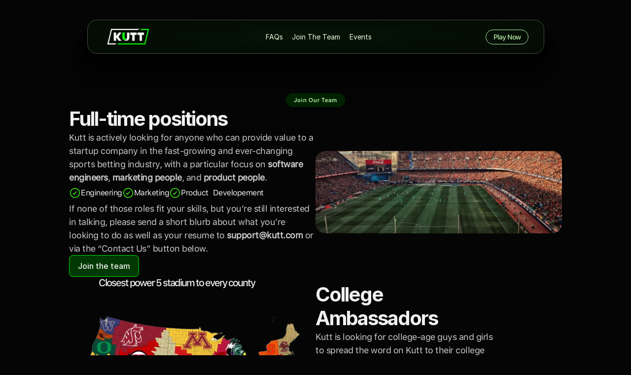

--- FILE ---
content_type: text/html
request_url: https://www.kutt.com/team
body_size: 24468
content:
<!doctype html>
<!-- ✨ Built with Framer • https://www.framer.com/ -->
<html>
<head>
    <meta charset="utf-8">
    
    
    
    <!-- Start of headStart -->
    
    <!-- End of headStart -->
    <meta name="viewport" content="width=device-width">
    <meta name="generator" content="Framer 29550c4">
    <title>Kutt - The Social Betting Platform</title>
    <meta name="description" content="Kutt is a social gaming platform that allows friends and strangers to bet directly against each other on the outcome of sports, politics, pop culture, and other events. Come join the fun today and put your money where your mouth is! ">
    <meta name="framer-search-index" content="https://framerusercontent.com/sites/tm8bvasyWADoR2X0MI1I6/searchIndex-CSJYSGme6fe5.json">
    <link href="https://framerusercontent.com/images/Shvd7iuVhzo2c6zJke9fhGw3sj0.png" rel="icon" media="(prefers-color-scheme: light)">
    <link href="https://framerusercontent.com/images/Shvd7iuVhzo2c6zJke9fhGw3sj0.png" rel="icon" media="(prefers-color-scheme: dark)">
    <!-- Open Graph / Facebook -->
    <meta property="og:type" content="website">
    <meta property="og:title" content="Kutt - The Social Betting Platform">
    <meta property="og:description" content="Kutt is a social gaming platform that allows friends and strangers to bet directly against each other on the outcome of sports, politics, pop culture, and other events. Come join the fun today and put your money where your mouth is! ">
    <meta property="og:image" content="https://framerusercontent.com/images/nT5MXHTFitFkVIhhFXmu4RHmVA.jpg">
    <!-- Twitter -->
    <meta name="twitter:card" content="summary_large_image">
    <meta name="twitter:title" content="Kutt - The Social Betting Platform">
    <meta name="twitter:description" content="Kutt is a social gaming platform that allows friends and strangers to bet directly against each other on the outcome of sports, politics, pop culture, and other events. Come join the fun today and put your money where your mouth is! ">
    <meta name="twitter:image" content="https://framerusercontent.com/images/nT5MXHTFitFkVIhhFXmu4RHmVA.jpg">
    
    <!-- Global site tag (gtag.js) - Google Analytics -->
    <script async src="https://www.googletagmanager.com/gtag/js?id=G-XQQYCV989D"></script>
    <script>
      window.dataLayer = window.dataLayer || [];
      function gtag(){window.dataLayer.push(arguments);}
      gtag('js', new Date());
      gtag('config', 'G-XQQYCV989D');
    </script>
    
    <link href="https://fonts.gstatic.com" rel="preconnect" crossorigin>
    <meta name="robots" content="max-image-preview:large"><link rel="canonical" href="https://www.kutt.com/team"><meta property="og:url" content="https://www.kutt.com/team"><style data-framer-breakpoint-css>@media(min-width: 1200px){.hidden-gd1vv7{display:none!important}}@media(min-width: 810px) and (max-width: 1199px){.hidden-gmxhm6{display:none!important}}@media(max-width: 809px){.hidden-19zmqmm{display:none!important}}</style><style data-framer-css-ssr-minified data-framer-components="framer-lib-cursors-host framer-LIU75 PropertyOverrides framer-RxrJF framer-foNSE framer-hK8XQ">html,body,#main{margin:0;padding:0;box-sizing:border-box}:root{-webkit-font-smoothing:antialiased;-moz-osx-font-smoothing:grayscale}*{box-sizing:border-box;-webkit-font-smoothing:inherit}h1,h2,h3,h4,h5,h6,p,figure{margin:0}body,input,textarea,select,button{font-size:12px;font-family:sans-serif}body{--token-e2fd0feb-cf00-4683-8cda-c4dcaa096a94: rgb(0, 34, 0);--token-496ad812-eb67-4944-8b26-270fbe6b3eac: rgb(55, 252, 10);--token-519d2906-6970-495f-86dc-a1893927a812: rgb(187, 241, 170);--token-23ae5c1c-38c2-45e1-9d6c-18dc9b6e8a2a: rgb(237, 255, 225);--token-4be7fbf9-28ab-4a13-bac3-d6fed1850a19: rgb(5, 5, 5);--token-2c60aa5c-048e-4038-966d-8ee8f2be08e6: rgb(241, 241, 241);--token-1a57a62b-34a0-410f-aa80-8910cde0317e: rgba(241, 241, 241, .6);--token-aefea423-0d1e-4b47-875e-7369c109a8e3: rgba(255, 255, 255, .8);--token-c37d79a1-662c-472a-bd97-6911417bcf30: rgba(241, 241, 241, .3);--token-3688a7d0-c2e5-437c-a6ab-32e7fc1ff1ff: rgba(5, 5, 5, .5)}@font-face{font-family:Berkshire Swash;font-style:normal;font-weight:400;font-display:block;src:url(https://fonts.gstatic.com/s/berkshireswash/v21/ptRRTi-cavZOGqCvnNJDl5m5XmN_pM4zXX4.woff2) format("woff2");unicode-range:U+0100-02BA,U+02BD-02C5,U+02C7-02CC,U+02CE-02D7,U+02DD-02FF,U+0304,U+0308,U+0329,U+1D00-1DBF,U+1E00-1E9F,U+1EF2-1EFF,U+2020,U+20A0-20AB,U+20AD-20C0,U+2113,U+2C60-2C7F,U+A720-A7FF}@font-face{font-family:Berkshire Swash;font-style:normal;font-weight:400;font-display:block;src:url(https://fonts.gstatic.com/s/berkshireswash/v21/ptRRTi-cavZOGqCvnNJDl5m5XmN_qs4z.woff2) format("woff2");unicode-range:U+0000-00FF,U+0131,U+0152-0153,U+02BB-02BC,U+02C6,U+02DA,U+02DC,U+0304,U+0308,U+0329,U+2000-206F,U+20AC,U+2122,U+2191,U+2193,U+2212,U+2215,U+FEFF,U+FFFD}@font-face{font-family:Rock Salt;font-style:normal;font-weight:400;font-display:block;src:url(https://fonts.gstatic.com/s/rocksalt/v23/MwQ0bhv11fWD6QsAVOZrt0M6.woff2) format("woff2");unicode-range:U+0000-00FF,U+0131,U+0152-0153,U+02BB-02BC,U+02C6,U+02DA,U+02DC,U+0304,U+0308,U+0329,U+2000-206F,U+20AC,U+2122,U+2191,U+2193,U+2212,U+2215,U+FEFF,U+FFFD}@font-face{font-family:SF Pro Display Bold;src:url(https://framerusercontent.com/assets/GkGLBfKYQdIydsNRubamk0cvwE.woff2);font-display:swap}@font-face{font-family:SF Pro Text Regular;src:url(https://framerusercontent.com/assets/Pf9yiXirpCZw9HYAzPB53P2znlM.woff2);font-display:swap}@font-face{font-family:SF Pro Display Semibold;src:url(https://framerusercontent.com/assets/ltG0SLrp67rXkRj1pOzjsjTGzv4.woff2);font-display:swap}@font-face{font-family:SF Pro Display Medium;src:url(https://framerusercontent.com/assets/wRcRejFl8pHJ86w1XE6abtqTo.woff2);font-display:swap}@font-face{font-family:SF Pro Text Medium;src:url(https://framerusercontent.com/assets/scBPnW3e643O49Zp7kkey0CeY.woff2);font-display:swap}@font-face{font-family:SF Mono Medium;src:url(https://framerusercontent.com/assets/1gczlPXlAGPoJTILQh9m8EaATA.woff2);font-display:swap}@font-face{font-family:Inter;src:url(https://framerusercontent.com/assets/5A3Ce6C9YYmCjpQx9M4inSaKU.woff2);font-display:swap;font-style:normal;font-weight:500;unicode-range:U+0460-052F,U+1C80-1C88,U+20B4,U+2DE0-2DFF,U+A640-A69F,U+FE2E-FE2F}@font-face{font-family:Inter;src:url(https://framerusercontent.com/assets/Qx95Xyt0Ka3SGhinnbXIGpEIyP4.woff2);font-display:swap;font-style:normal;font-weight:500;unicode-range:U+0301,U+0400-045F,U+0490-0491,U+04B0-04B1,U+2116}@font-face{font-family:Inter;src:url(https://framerusercontent.com/assets/6mJuEAguuIuMog10gGvH5d3cl8.woff2);font-display:swap;font-style:normal;font-weight:500;unicode-range:U+1F00-1FFF}@font-face{font-family:Inter;src:url(https://framerusercontent.com/assets/xYYWaj7wCU5zSQH0eXvSaS19wo.woff2);font-display:swap;font-style:normal;font-weight:500;unicode-range:U+0370-03FF}@font-face{font-family:Inter;src:url(https://framerusercontent.com/assets/otTaNuNpVK4RbdlT7zDDdKvQBA.woff2);font-display:swap;font-style:normal;font-weight:500;unicode-range:U+0100-024F,U+0259,U+1E00-1EFF,U+2020,U+20A0-20AB,U+20AD-20CF,U+2113,U+2C60-2C7F,U+A720-A7FF}@font-face{font-family:Inter;src:url(https://framerusercontent.com/assets/d3tHnaQIAeqiE5hGcRw4mmgWYU.woff2);font-display:swap;font-style:normal;font-weight:500;unicode-range:U+0000-00FF,U+0131,U+0152-0153,U+02BB-02BC,U+02C6,U+02DA,U+02DC,U+2000-206F,U+2074,U+20AC,U+2122,U+2191,U+2193,U+2212,U+2215,U+FEFF,U+FFFD}@font-face{font-family:Inter;src:url(https://framerusercontent.com/assets/DolVirEGb34pEXEp8t8FQBSK4.woff2);font-display:swap;font-style:normal;font-weight:500;unicode-range:U+0102-0103,U+0110-0111,U+0128-0129,U+0168-0169,U+01A0-01A1,U+01AF-01B0,U+1EA0-1EF9,U+20AB}@font-face{font-family:Inter;src:url(https://framerusercontent.com/assets/5vvr9Vy74if2I6bQbJvbw7SY1pQ.woff2);font-display:swap;font-style:normal;font-weight:400;unicode-range:U+0460-052F,U+1C80-1C88,U+20B4,U+2DE0-2DFF,U+A640-A69F,U+FE2E-FE2F}@font-face{font-family:Inter;src:url(https://framerusercontent.com/assets/EOr0mi4hNtlgWNn9if640EZzXCo.woff2);font-display:swap;font-style:normal;font-weight:400;unicode-range:U+0301,U+0400-045F,U+0490-0491,U+04B0-04B1,U+2116}@font-face{font-family:Inter;src:url(https://framerusercontent.com/assets/Y9k9QrlZAqio88Klkmbd8VoMQc.woff2);font-display:swap;font-style:normal;font-weight:400;unicode-range:U+1F00-1FFF}@font-face{font-family:Inter;src:url(https://framerusercontent.com/assets/OYrD2tBIBPvoJXiIHnLoOXnY9M.woff2);font-display:swap;font-style:normal;font-weight:400;unicode-range:U+0370-03FF}@font-face{font-family:Inter;src:url(https://framerusercontent.com/assets/JeYwfuaPfZHQhEG8U5gtPDZ7WQ.woff2);font-display:swap;font-style:normal;font-weight:400;unicode-range:U+0100-024F,U+0259,U+1E00-1EFF,U+2020,U+20A0-20AB,U+20AD-20CF,U+2113,U+2C60-2C7F,U+A720-A7FF}@font-face{font-family:Inter;src:url(https://framerusercontent.com/assets/vQyevYAyHtARFwPqUzQGpnDs.woff2);font-display:swap;font-style:normal;font-weight:400;unicode-range:U+0000-00FF,U+0131,U+0152-0153,U+02BB-02BC,U+02C6,U+02DA,U+02DC,U+2000-206F,U+2074,U+20AC,U+2122,U+2191,U+2193,U+2212,U+2215,U+FEFF,U+FFFD}@font-face{font-family:Inter;src:url(https://framerusercontent.com/assets/b6Y37FthZeALduNqHicBT6FutY.woff2);font-display:swap;font-style:normal;font-weight:400;unicode-range:U+0102-0103,U+0110-0111,U+0128-0129,U+0168-0169,U+01A0-01A1,U+01AF-01B0,U+1EA0-1EF9,U+20AB}@font-face{font-family:Inter;src:url(https://framerusercontent.com/assets/NXxvFRoY5LDh3yCm7MEP2jqYk.woff2);font-display:block;font-style:normal;font-weight:100;unicode-range:U+0460-052F,U+1C80-1C88,U+20B4,U+2DE0-2DFF,U+A640-A69F,U+FE2E-FE2F}@font-face{font-family:Inter;src:url(https://framerusercontent.com/assets/5CcgcVyoWSqO1THBiISd6oCog.woff2);font-display:block;font-style:normal;font-weight:100;unicode-range:U+0301,U+0400-045F,U+0490-0491,U+04B0-04B1,U+2116}@font-face{font-family:Inter;src:url(https://framerusercontent.com/assets/MF544SVCvk3yNpLIz3pwDXFZPKM.woff2);font-display:block;font-style:normal;font-weight:100;unicode-range:U+1F00-1FFF}@font-face{font-family:Inter;src:url(https://framerusercontent.com/assets/TNtxudDBkAm2RXdtU3rvTBwoM.woff2);font-display:block;font-style:normal;font-weight:100;unicode-range:U+0370-03FF}@font-face{font-family:Inter;src:url(https://framerusercontent.com/assets/fIabp4VN5z7iJ3lNOz9qfNeQHc.woff2);font-display:block;font-style:normal;font-weight:100;unicode-range:U+0100-024F,U+0259,U+1E00-1EFF,U+2020,U+20A0-20AB,U+20AD-20CF,U+2113,U+2C60-2C7F,U+A720-A7FF}@font-face{font-family:Inter;src:url(https://framerusercontent.com/assets/YSOgKh50dqzzsXffetgcarlLHcI.woff2);font-display:block;font-style:normal;font-weight:100;unicode-range:U+0000-00FF,U+0131,U+0152-0153,U+02BB-02BC,U+02C6,U+02DA,U+02DC,U+2000-206F,U+2074,U+20AC,U+2122,U+2191,U+2193,U+2212,U+2215,U+FEFF,U+FFFD}@font-face{font-family:Inter;src:url(https://framerusercontent.com/assets/9iRSYClnXA0RMygyIn6yjjWXJw.woff2);font-display:block;font-style:normal;font-weight:100;unicode-range:U+0102-0103,U+0110-0111,U+0128-0129,U+0168-0169,U+01A0-01A1,U+01AF-01B0,U+1EA0-1EF9,U+20AB}@font-face{font-family:Inter;src:url(https://framerusercontent.com/assets/MVhJhYeDWxeyqT939zMNyw9p8.woff2);font-display:block;font-style:normal;font-weight:200;unicode-range:U+0460-052F,U+1C80-1C88,U+20B4,U+2DE0-2DFF,U+A640-A69F,U+FE2E-FE2F}@font-face{font-family:Inter;src:url(https://framerusercontent.com/assets/WXQXYfAQJIi2pCJACAfWWXfIDqI.woff2);font-display:block;font-style:normal;font-weight:200;unicode-range:U+0301,U+0400-045F,U+0490-0491,U+04B0-04B1,U+2116}@font-face{font-family:Inter;src:url(https://framerusercontent.com/assets/RJeJJARdrtNUtic58kOz7hIgBuE.woff2);font-display:block;font-style:normal;font-weight:200;unicode-range:U+1F00-1FFF}@font-face{font-family:Inter;src:url(https://framerusercontent.com/assets/4hBRAuM02i3fsxYDzyNvt5Az2so.woff2);font-display:block;font-style:normal;font-weight:200;unicode-range:U+0370-03FF}@font-face{font-family:Inter;src:url(https://framerusercontent.com/assets/fz1JbBffNGgK7BNUI1mmbFBlgA8.woff2);font-display:block;font-style:normal;font-weight:200;unicode-range:U+0100-024F,U+0259,U+1E00-1EFF,U+2020,U+20A0-20AB,U+20AD-20CF,U+2113,U+2C60-2C7F,U+A720-A7FF}@font-face{font-family:Inter;src:url(https://framerusercontent.com/assets/hgmI3sEShaw5UU738TAjDBQPH0.woff2);font-display:block;font-style:normal;font-weight:200;unicode-range:U+0000-00FF,U+0131,U+0152-0153,U+02BB-02BC,U+02C6,U+02DA,U+02DC,U+2000-206F,U+2074,U+20AC,U+2122,U+2191,U+2193,U+2212,U+2215,U+FEFF,U+FFFD}@font-face{font-family:Inter;src:url(https://framerusercontent.com/assets/eIZyQwIlHYR0mnMSneEDMtqBPgw.woff2);font-display:block;font-style:normal;font-weight:200;unicode-range:U+0102-0103,U+0110-0111,U+0128-0129,U+0168-0169,U+01A0-01A1,U+01AF-01B0,U+1EA0-1EF9,U+20AB}@font-face{font-family:Inter;src:url(https://framerusercontent.com/assets/BkDpl4ghaqvMi1btKFyG2tdbec.woff2);font-display:swap;font-style:normal;font-weight:300;unicode-range:U+0460-052F,U+1C80-1C88,U+20B4,U+2DE0-2DFF,U+A640-A69F,U+FE2E-FE2F}@font-face{font-family:Inter;src:url(https://framerusercontent.com/assets/zAMK70AQRFSShJgUiaR5IiIhgzk.woff2);font-display:swap;font-style:normal;font-weight:300;unicode-range:U+0301,U+0400-045F,U+0490-0491,U+04B0-04B1,U+2116}@font-face{font-family:Inter;src:url(https://framerusercontent.com/assets/IETjvc5qzUaRoaruDpPSwCUM8.woff2);font-display:swap;font-style:normal;font-weight:300;unicode-range:U+1F00-1FFF}@font-face{font-family:Inter;src:url(https://framerusercontent.com/assets/oLCoaT3ioA0fHdJnWR9W6k7NY.woff2);font-display:swap;font-style:normal;font-weight:300;unicode-range:U+0370-03FF}@font-face{font-family:Inter;src:url(https://framerusercontent.com/assets/Sj0PCHQSBjFmEp6NBWg6FNaKc.woff2);font-display:swap;font-style:normal;font-weight:300;unicode-range:U+0100-024F,U+0259,U+1E00-1EFF,U+2020,U+20A0-20AB,U+20AD-20CF,U+2113,U+2C60-2C7F,U+A720-A7FF}@font-face{font-family:Inter;src:url(https://framerusercontent.com/assets/v2q8JTTTs7McDMSEhnxAIBqd0.woff2);font-display:swap;font-style:normal;font-weight:300;unicode-range:U+0000-00FF,U+0131,U+0152-0153,U+02BB-02BC,U+02C6,U+02DA,U+02DC,U+2000-206F,U+2074,U+20AC,U+2122,U+2191,U+2193,U+2212,U+2215,U+FEFF,U+FFFD}@font-face{font-family:Inter;src:url(https://framerusercontent.com/assets/H4TfENUY1rh8R9UaSD6vngjJP3M.woff2);font-display:swap;font-style:normal;font-weight:300;unicode-range:U+0102-0103,U+0110-0111,U+0128-0129,U+0168-0169,U+01A0-01A1,U+01AF-01B0,U+1EA0-1EF9,U+20AB}@font-face{font-family:Inter;src:url(https://framerusercontent.com/assets/hyOgCu0Xnghbimh0pE8QTvtt2AU.woff2);font-display:swap;font-style:normal;font-weight:600;unicode-range:U+0460-052F,U+1C80-1C88,U+20B4,U+2DE0-2DFF,U+A640-A69F,U+FE2E-FE2F}@font-face{font-family:Inter;src:url(https://framerusercontent.com/assets/NeGmSOXrPBfEFIy5YZeHq17LEDA.woff2);font-display:swap;font-style:normal;font-weight:600;unicode-range:U+0301,U+0400-045F,U+0490-0491,U+04B0-04B1,U+2116}@font-face{font-family:Inter;src:url(https://framerusercontent.com/assets/oYaAX5himiTPYuN8vLWnqBbfD2s.woff2);font-display:swap;font-style:normal;font-weight:600;unicode-range:U+1F00-1FFF}@font-face{font-family:Inter;src:url(https://framerusercontent.com/assets/lEJLP4R0yuCaMCjSXYHtJw72M.woff2);font-display:swap;font-style:normal;font-weight:600;unicode-range:U+0370-03FF}@font-face{font-family:Inter;src:url(https://framerusercontent.com/assets/cRJyLNuTJR5jbyKzGi33wU9cqIQ.woff2);font-display:swap;font-style:normal;font-weight:600;unicode-range:U+0100-024F,U+0259,U+1E00-1EFF,U+2020,U+20A0-20AB,U+20AD-20CF,U+2113,U+2C60-2C7F,U+A720-A7FF}@font-face{font-family:Inter;src:url(https://framerusercontent.com/assets/1ZFS7N918ojhhd0nQWdj3jz4w.woff2);font-display:swap;font-style:normal;font-weight:600;unicode-range:U+0000-00FF,U+0131,U+0152-0153,U+02BB-02BC,U+02C6,U+02DA,U+02DC,U+2000-206F,U+2074,U+20AC,U+2122,U+2191,U+2193,U+2212,U+2215,U+FEFF,U+FFFD}@font-face{font-family:Inter;src:url(https://framerusercontent.com/assets/A0Wcc7NgXMjUuFdquHDrIZpzZw0.woff2);font-display:swap;font-style:normal;font-weight:600;unicode-range:U+0102-0103,U+0110-0111,U+0128-0129,U+0168-0169,U+01A0-01A1,U+01AF-01B0,U+1EA0-1EF9,U+20AB}@font-face{font-family:Inter;src:url(https://framerusercontent.com/assets/DpPBYI0sL4fYLgAkX8KXOPVt7c.woff2);font-display:swap;font-style:normal;font-weight:700;unicode-range:U+0460-052F,U+1C80-1C88,U+20B4,U+2DE0-2DFF,U+A640-A69F,U+FE2E-FE2F}@font-face{font-family:Inter;src:url(https://framerusercontent.com/assets/4RAEQdEOrcnDkhHiiCbJOw92Lk.woff2);font-display:swap;font-style:normal;font-weight:700;unicode-range:U+0301,U+0400-045F,U+0490-0491,U+04B0-04B1,U+2116}@font-face{font-family:Inter;src:url(https://framerusercontent.com/assets/1K3W8DizY3v4emK8Mb08YHxTbs.woff2);font-display:swap;font-style:normal;font-weight:700;unicode-range:U+1F00-1FFF}@font-face{font-family:Inter;src:url(https://framerusercontent.com/assets/tUSCtfYVM1I1IchuyCwz9gDdQ.woff2);font-display:swap;font-style:normal;font-weight:700;unicode-range:U+0370-03FF}@font-face{font-family:Inter;src:url(https://framerusercontent.com/assets/VgYFWiwsAC5OYxAycRXXvhze58.woff2);font-display:swap;font-style:normal;font-weight:700;unicode-range:U+0100-024F,U+0259,U+1E00-1EFF,U+2020,U+20A0-20AB,U+20AD-20CF,U+2113,U+2C60-2C7F,U+A720-A7FF}@font-face{font-family:Inter;src:url(https://framerusercontent.com/assets/DXD0Q7LSl7HEvDzucnyLnGBHM.woff2);font-display:swap;font-style:normal;font-weight:700;unicode-range:U+0000-00FF,U+0131,U+0152-0153,U+02BB-02BC,U+02C6,U+02DA,U+02DC,U+2000-206F,U+2074,U+20AC,U+2122,U+2191,U+2193,U+2212,U+2215,U+FEFF,U+FFFD}@font-face{font-family:Inter;src:url(https://framerusercontent.com/assets/GIryZETIX4IFypco5pYZONKhJIo.woff2);font-display:swap;font-style:normal;font-weight:700;unicode-range:U+0102-0103,U+0110-0111,U+0128-0129,U+0168-0169,U+01A0-01A1,U+01AF-01B0,U+1EA0-1EF9,U+20AB}@font-face{font-family:Inter;src:url(https://framerusercontent.com/assets/PONfPc6h4EPYwJliXQBmjVx7QxI.woff2);font-display:swap;font-style:normal;font-weight:800;unicode-range:U+0460-052F,U+1C80-1C88,U+20B4,U+2DE0-2DFF,U+A640-A69F,U+FE2E-FE2F}@font-face{font-family:Inter;src:url(https://framerusercontent.com/assets/zsnJN7Z1wdzUvepJniD3rbvJIyU.woff2);font-display:swap;font-style:normal;font-weight:800;unicode-range:U+0301,U+0400-045F,U+0490-0491,U+04B0-04B1,U+2116}@font-face{font-family:Inter;src:url(https://framerusercontent.com/assets/UrzZBOy7RyJEWAZGduzOeHiHuY.woff2);font-display:swap;font-style:normal;font-weight:800;unicode-range:U+1F00-1FFF}@font-face{font-family:Inter;src:url(https://framerusercontent.com/assets/996sR9SfSDuYELz8oHhDOcErkY.woff2);font-display:swap;font-style:normal;font-weight:800;unicode-range:U+0370-03FF}@font-face{font-family:Inter;src:url(https://framerusercontent.com/assets/ftN1HpyPVJEoEb4q36SOrNdLXU.woff2);font-display:swap;font-style:normal;font-weight:800;unicode-range:U+0100-024F,U+0259,U+1E00-1EFF,U+2020,U+20A0-20AB,U+20AD-20CF,U+2113,U+2C60-2C7F,U+A720-A7FF}@font-face{font-family:Inter;src:url(https://framerusercontent.com/assets/jN39PDxZWEwjG7Csryx3JN2r2Y.woff2);font-display:swap;font-style:normal;font-weight:800;unicode-range:U+0000-00FF,U+0131,U+0152-0153,U+02BB-02BC,U+02C6,U+02DA,U+02DC,U+2000-206F,U+2074,U+20AC,U+2122,U+2191,U+2193,U+2212,U+2215,U+FEFF,U+FFFD}@font-face{font-family:Inter;src:url(https://framerusercontent.com/assets/JAur4lGGSGRGyrFi59JSIKqVgU.woff2);font-display:swap;font-style:normal;font-weight:800;unicode-range:U+0102-0103,U+0110-0111,U+0128-0129,U+0168-0169,U+01A0-01A1,U+01AF-01B0,U+1EA0-1EF9,U+20AB}@font-face{font-family:Inter;src:url(https://framerusercontent.com/assets/mkY5Sgyq51ik0AMrSBwhm9DJg.woff2);font-display:block;font-style:normal;font-weight:900;unicode-range:U+0460-052F,U+1C80-1C88,U+20B4,U+2DE0-2DFF,U+A640-A69F,U+FE2E-FE2F}@font-face{font-family:Inter;src:url(https://framerusercontent.com/assets/X5hj6qzcHUYv7h1390c8Rhm6550.woff2);font-display:block;font-style:normal;font-weight:900;unicode-range:U+0301,U+0400-045F,U+0490-0491,U+04B0-04B1,U+2116}@font-face{font-family:Inter;src:url(https://framerusercontent.com/assets/gQhNpS3tN86g8RcVKYUUaKt2oMQ.woff2);font-display:block;font-style:normal;font-weight:900;unicode-range:U+1F00-1FFF}@font-face{font-family:Inter;src:url(https://framerusercontent.com/assets/cugnVhSraaRyANCaUtI5FV17wk.woff2);font-display:block;font-style:normal;font-weight:900;unicode-range:U+0370-03FF}@font-face{font-family:Inter;src:url(https://framerusercontent.com/assets/5HcVoGak8k5agFJSaKa4floXVu0.woff2);font-display:block;font-style:normal;font-weight:900;unicode-range:U+0100-024F,U+0259,U+1E00-1EFF,U+2020,U+20A0-20AB,U+20AD-20CF,U+2113,U+2C60-2C7F,U+A720-A7FF}@font-face{font-family:Inter;src:url(https://framerusercontent.com/assets/jn4BtSPLlS0NDp1KiFAtFKiiY0o.woff2);font-display:block;font-style:normal;font-weight:900;unicode-range:U+0000-00FF,U+0131,U+0152-0153,U+02BB-02BC,U+02C6,U+02DA,U+02DC,U+2000-206F,U+2074,U+20AC,U+2122,U+2191,U+2193,U+2212,U+2215,U+FEFF,U+FFFD}@font-face{font-family:Inter;src:url(https://framerusercontent.com/assets/P2Bw01CtL0b9wqygO0sSVogWbo.woff2);font-display:block;font-style:normal;font-weight:900;unicode-range:U+0102-0103,U+0110-0111,U+0128-0129,U+0168-0169,U+01A0-01A1,U+01AF-01B0,U+1EA0-1EF9,U+20AB}@font-face{font-family:Inter;src:url(https://framerusercontent.com/assets/YJsHMqeEm0oDHuxRTVCwg5eZuo.woff2);font-display:block;font-style:italic;font-weight:100;unicode-range:U+0460-052F,U+1C80-1C88,U+20B4,U+2DE0-2DFF,U+A640-A69F,U+FE2E-FE2F}@font-face{font-family:Inter;src:url(https://framerusercontent.com/assets/oJJMyJlDykMObEyb5VexHSxd24.woff2);font-display:block;font-style:italic;font-weight:100;unicode-range:U+0301,U+0400-045F,U+0490-0491,U+04B0-04B1,U+2116}@font-face{font-family:Inter;src:url(https://framerusercontent.com/assets/IpeaX0WzLaonj68howNZg4SJJaY.woff2);font-display:block;font-style:italic;font-weight:100;unicode-range:U+1F00-1FFF}@font-face{font-family:Inter;src:url(https://framerusercontent.com/assets/KCj1bV3vDXY5OLHttTeRYcu9J8.woff2);font-display:block;font-style:italic;font-weight:100;unicode-range:U+0370-03FF}@font-face{font-family:Inter;src:url(https://framerusercontent.com/assets/biaVHhOprxbHaR3dIP7Z8cYurHg.woff2);font-display:block;font-style:italic;font-weight:100;unicode-range:U+0100-024F,U+0259,U+1E00-1EFF,U+2020,U+20A0-20AB,U+20AD-20CF,U+2113,U+2C60-2C7F,U+A720-A7FF}@font-face{font-family:Inter;src:url(https://framerusercontent.com/assets/BpOIEy4nYtcp1RwqOtwAgi2EiDE.woff2);font-display:block;font-style:italic;font-weight:100;unicode-range:U+0000-00FF,U+0131,U+0152-0153,U+02BB-02BC,U+02C6,U+02DA,U+02DC,U+2000-206F,U+2074,U+20AC,U+2122,U+2191,U+2193,U+2212,U+2215,U+FEFF,U+FFFD}@font-face{font-family:Inter;src:url(https://framerusercontent.com/assets/gNa011yWpVpNFgUhhSlDX8nUiPQ.woff2);font-display:block;font-style:italic;font-weight:100;unicode-range:U+0102-0103,U+0110-0111,U+0128-0129,U+0168-0169,U+01A0-01A1,U+01AF-01B0,U+1EA0-1EF9,U+20AB}@font-face{font-family:Inter;src:url(https://framerusercontent.com/assets/vpq17U0WM26sBGHgq9jnrUmUf8.woff2);font-display:block;font-style:italic;font-weight:200;unicode-range:U+0460-052F,U+1C80-1C88,U+20B4,U+2DE0-2DFF,U+A640-A69F,U+FE2E-FE2F}@font-face{font-family:Inter;src:url(https://framerusercontent.com/assets/bNYh7lNMEpOegeRYAtyGel1WqBE.woff2);font-display:block;font-style:italic;font-weight:200;unicode-range:U+0301,U+0400-045F,U+0490-0491,U+04B0-04B1,U+2116}@font-face{font-family:Inter;src:url(https://framerusercontent.com/assets/FBzcXZYmdulcZC0z278U6o0cw.woff2);font-display:block;font-style:italic;font-weight:200;unicode-range:U+1F00-1FFF}@font-face{font-family:Inter;src:url(https://framerusercontent.com/assets/ua60IRqWK94xCrq0SC639Hbsdjg.woff2);font-display:block;font-style:italic;font-weight:200;unicode-range:U+0370-03FF}@font-face{font-family:Inter;src:url(https://framerusercontent.com/assets/Pd8gNPn2dSCh4FyjWFw9PJysoQ.woff2);font-display:block;font-style:italic;font-weight:200;unicode-range:U+0100-024F,U+0259,U+1E00-1EFF,U+2020,U+20A0-20AB,U+20AD-20CF,U+2113,U+2C60-2C7F,U+A720-A7FF}@font-face{font-family:Inter;src:url(https://framerusercontent.com/assets/zpiI5DA3vCb3G2sqEyq9xqogo.woff2);font-display:block;font-style:italic;font-weight:200;unicode-range:U+0000-00FF,U+0131,U+0152-0153,U+02BB-02BC,U+02C6,U+02DA,U+02DC,U+2000-206F,U+2074,U+20AC,U+2122,U+2191,U+2193,U+2212,U+2215,U+FEFF,U+FFFD}@font-face{font-family:Inter;src:url(https://framerusercontent.com/assets/DtVQjTG8OGGKnwKYrMHRZVCyo.woff2);font-display:block;font-style:italic;font-weight:200;unicode-range:U+0102-0103,U+0110-0111,U+0128-0129,U+0168-0169,U+01A0-01A1,U+01AF-01B0,U+1EA0-1EF9,U+20AB}@font-face{font-family:Inter;src:url(https://framerusercontent.com/assets/YYB6GZmCWnZq3RWZOghuZIOxQY.woff2);font-display:swap;font-style:italic;font-weight:300;unicode-range:U+0460-052F,U+1C80-1C88,U+20B4,U+2DE0-2DFF,U+A640-A69F,U+FE2E-FE2F}@font-face{font-family:Inter;src:url(https://framerusercontent.com/assets/miJTzODdiyIr3tRo9KEoqXXk2PM.woff2);font-display:swap;font-style:italic;font-weight:300;unicode-range:U+0301,U+0400-045F,U+0490-0491,U+04B0-04B1,U+2116}@font-face{font-family:Inter;src:url(https://framerusercontent.com/assets/6ZMhcggRFfEfbf7lncCpaUbA.woff2);font-display:swap;font-style:italic;font-weight:300;unicode-range:U+1F00-1FFF}@font-face{font-family:Inter;src:url(https://framerusercontent.com/assets/8sCN6PGUr4I8q5hC5twAXfcwqV0.woff2);font-display:swap;font-style:italic;font-weight:300;unicode-range:U+0370-03FF}@font-face{font-family:Inter;src:url(https://framerusercontent.com/assets/aUYDUTztS7anQw5JuwCncXeLOBY.woff2);font-display:swap;font-style:italic;font-weight:300;unicode-range:U+0100-024F,U+0259,U+1E00-1EFF,U+2020,U+20A0-20AB,U+20AD-20CF,U+2113,U+2C60-2C7F,U+A720-A7FF}@font-face{font-family:Inter;src:url(https://framerusercontent.com/assets/5mDAOkC5Wpzo7NkuE9oYfqlY2u4.woff2);font-display:swap;font-style:italic;font-weight:300;unicode-range:U+0000-00FF,U+0131,U+0152-0153,U+02BB-02BC,U+02C6,U+02DA,U+02DC,U+2000-206F,U+2074,U+20AC,U+2122,U+2191,U+2193,U+2212,U+2215,U+FEFF,U+FFFD}@font-face{font-family:Inter;src:url(https://framerusercontent.com/assets/yDiPvYxioBHsicnYxpPW35WQmx8.woff2);font-display:swap;font-style:italic;font-weight:300;unicode-range:U+0102-0103,U+0110-0111,U+0128-0129,U+0168-0169,U+01A0-01A1,U+01AF-01B0,U+1EA0-1EF9,U+20AB}@font-face{font-family:Inter;src:url(https://framerusercontent.com/assets/CfMzU8w2e7tHgF4T4rATMPuWosA.woff2);font-display:swap;font-style:italic;font-weight:400;unicode-range:U+0460-052F,U+1C80-1C88,U+20B4,U+2DE0-2DFF,U+A640-A69F,U+FE2E-FE2F}@font-face{font-family:Inter;src:url(https://framerusercontent.com/assets/867QObYax8ANsfX4TGEVU9YiCM.woff2);font-display:swap;font-style:italic;font-weight:400;unicode-range:U+0301,U+0400-045F,U+0490-0491,U+04B0-04B1,U+2116}@font-face{font-family:Inter;src:url(https://framerusercontent.com/assets/Oyn2ZbENFdnW7mt2Lzjk1h9Zb9k.woff2);font-display:swap;font-style:italic;font-weight:400;unicode-range:U+1F00-1FFF}@font-face{font-family:Inter;src:url(https://framerusercontent.com/assets/cdAe8hgZ1cMyLu9g005pAW3xMo.woff2);font-display:swap;font-style:italic;font-weight:400;unicode-range:U+0370-03FF}@font-face{font-family:Inter;src:url(https://framerusercontent.com/assets/DOfvtmE1UplCq161m6Hj8CSQYg.woff2);font-display:swap;font-style:italic;font-weight:400;unicode-range:U+0100-024F,U+0259,U+1E00-1EFF,U+2020,U+20A0-20AB,U+20AD-20CF,U+2113,U+2C60-2C7F,U+A720-A7FF}@font-face{font-family:Inter;src:url(https://framerusercontent.com/assets/vFzuJY0c65av44uhEKB6vyjFMg.woff2);font-display:swap;font-style:italic;font-weight:400;unicode-range:U+0000-00FF,U+0131,U+0152-0153,U+02BB-02BC,U+02C6,U+02DA,U+02DC,U+2000-206F,U+2074,U+20AC,U+2122,U+2191,U+2193,U+2212,U+2215,U+FEFF,U+FFFD}@font-face{font-family:Inter;src:url(https://framerusercontent.com/assets/tKtBcDnBMevsEEJKdNGhhkLzYo.woff2);font-display:swap;font-style:italic;font-weight:400;unicode-range:U+0102-0103,U+0110-0111,U+0128-0129,U+0168-0169,U+01A0-01A1,U+01AF-01B0,U+1EA0-1EF9,U+20AB}@font-face{font-family:Inter;src:url(https://framerusercontent.com/assets/khkJkwSL66WFg8SX6Wa726c.woff2);font-display:swap;font-style:italic;font-weight:500;unicode-range:U+0460-052F,U+1C80-1C88,U+20B4,U+2DE0-2DFF,U+A640-A69F,U+FE2E-FE2F}@font-face{font-family:Inter;src:url(https://framerusercontent.com/assets/0E7IMbDzcGABpBwwqNEt60wU0w.woff2);font-display:swap;font-style:italic;font-weight:500;unicode-range:U+0301,U+0400-045F,U+0490-0491,U+04B0-04B1,U+2116}@font-face{font-family:Inter;src:url(https://framerusercontent.com/assets/NTJ0nQgIF0gcDelS14zQ9NR9Q.woff2);font-display:swap;font-style:italic;font-weight:500;unicode-range:U+1F00-1FFF}@font-face{font-family:Inter;src:url(https://framerusercontent.com/assets/QrcNhgEPfRl0LS8qz5Ln8olanl8.woff2);font-display:swap;font-style:italic;font-weight:500;unicode-range:U+0370-03FF}@font-face{font-family:Inter;src:url(https://framerusercontent.com/assets/JEXmejW8mXOYMtt0hyRg811kHac.woff2);font-display:swap;font-style:italic;font-weight:500;unicode-range:U+0100-024F,U+0259,U+1E00-1EFF,U+2020,U+20A0-20AB,U+20AD-20CF,U+2113,U+2C60-2C7F,U+A720-A7FF}@font-face{font-family:Inter;src:url(https://framerusercontent.com/assets/ksvR4VsLksjpSwnC2fPgHRNMw.woff2);font-display:swap;font-style:italic;font-weight:500;unicode-range:U+0000-00FF,U+0131,U+0152-0153,U+02BB-02BC,U+02C6,U+02DA,U+02DC,U+2000-206F,U+2074,U+20AC,U+2122,U+2191,U+2193,U+2212,U+2215,U+FEFF,U+FFFD}@font-face{font-family:Inter;src:url(https://framerusercontent.com/assets/uy9s0iWuxiNnVt8EpTI3gzohpwo.woff2);font-display:swap;font-style:italic;font-weight:500;unicode-range:U+0102-0103,U+0110-0111,U+0128-0129,U+0168-0169,U+01A0-01A1,U+01AF-01B0,U+1EA0-1EF9,U+20AB}@font-face{font-family:Inter;src:url(https://framerusercontent.com/assets/vxBnBhH8768IFAXAb4Qf6wQHKs.woff2);font-display:swap;font-style:italic;font-weight:600;unicode-range:U+0460-052F,U+1C80-1C88,U+20B4,U+2DE0-2DFF,U+A640-A69F,U+FE2E-FE2F}@font-face{font-family:Inter;src:url(https://framerusercontent.com/assets/zSsEuoJdh8mcFVk976C05ZfQr8.woff2);font-display:swap;font-style:italic;font-weight:600;unicode-range:U+0301,U+0400-045F,U+0490-0491,U+04B0-04B1,U+2116}@font-face{font-family:Inter;src:url(https://framerusercontent.com/assets/b8ezwLrN7h2AUoPEENcsTMVJ0.woff2);font-display:swap;font-style:italic;font-weight:600;unicode-range:U+1F00-1FFF}@font-face{font-family:Inter;src:url(https://framerusercontent.com/assets/mvNEIBLyHbscgHtwfsByjXUz3XY.woff2);font-display:swap;font-style:italic;font-weight:600;unicode-range:U+0370-03FF}@font-face{font-family:Inter;src:url(https://framerusercontent.com/assets/6FI2EneKzM3qBy5foOZXey7coCA.woff2);font-display:swap;font-style:italic;font-weight:600;unicode-range:U+0100-024F,U+0259,U+1E00-1EFF,U+2020,U+20A0-20AB,U+20AD-20CF,U+2113,U+2C60-2C7F,U+A720-A7FF}@font-face{font-family:Inter;src:url(https://framerusercontent.com/assets/qrVgiXNd6RuQjETYQiVQ9nqCk.woff2);font-display:swap;font-style:italic;font-weight:600;unicode-range:U+0000-00FF,U+0131,U+0152-0153,U+02BB-02BC,U+02C6,U+02DA,U+02DC,U+2000-206F,U+2074,U+20AC,U+2122,U+2191,U+2193,U+2212,U+2215,U+FEFF,U+FFFD}@font-face{font-family:Inter;src:url(https://framerusercontent.com/assets/NHHeAKJVP0ZWHk5YZnQQChIsBM.woff2);font-display:swap;font-style:italic;font-weight:600;unicode-range:U+0102-0103,U+0110-0111,U+0128-0129,U+0168-0169,U+01A0-01A1,U+01AF-01B0,U+1EA0-1EF9,U+20AB}@font-face{font-family:Inter;src:url(https://framerusercontent.com/assets/H89BbHkbHDzlxZzxi8uPzTsp90.woff2);font-display:swap;font-style:italic;font-weight:700;unicode-range:U+0460-052F,U+1C80-1C88,U+20B4,U+2DE0-2DFF,U+A640-A69F,U+FE2E-FE2F}@font-face{font-family:Inter;src:url(https://framerusercontent.com/assets/u6gJwDuwB143kpNK1T1MDKDWkMc.woff2);font-display:swap;font-style:italic;font-weight:700;unicode-range:U+0301,U+0400-045F,U+0490-0491,U+04B0-04B1,U+2116}@font-face{font-family:Inter;src:url(https://framerusercontent.com/assets/43sJ6MfOPh1LCJt46OvyDuSbA6o.woff2);font-display:swap;font-style:italic;font-weight:700;unicode-range:U+1F00-1FFF}@font-face{font-family:Inter;src:url(https://framerusercontent.com/assets/wccHG0r4gBDAIRhfHiOlq6oEkqw.woff2);font-display:swap;font-style:italic;font-weight:700;unicode-range:U+0370-03FF}@font-face{font-family:Inter;src:url(https://framerusercontent.com/assets/WZ367JPwf9bRW6LdTHN8rXgSjw.woff2);font-display:swap;font-style:italic;font-weight:700;unicode-range:U+0100-024F,U+0259,U+1E00-1EFF,U+2020,U+20A0-20AB,U+20AD-20CF,U+2113,U+2C60-2C7F,U+A720-A7FF}@font-face{font-family:Inter;src:url(https://framerusercontent.com/assets/QxmhnWTzLtyjIiZcfaLIJ8EFBXU.woff2);font-display:swap;font-style:italic;font-weight:700;unicode-range:U+0000-00FF,U+0131,U+0152-0153,U+02BB-02BC,U+02C6,U+02DA,U+02DC,U+2000-206F,U+2074,U+20AC,U+2122,U+2191,U+2193,U+2212,U+2215,U+FEFF,U+FFFD}@font-face{font-family:Inter;src:url(https://framerusercontent.com/assets/2A4Xx7CngadFGlVV4xrO06OBHY.woff2);font-display:swap;font-style:italic;font-weight:700;unicode-range:U+0102-0103,U+0110-0111,U+0128-0129,U+0168-0169,U+01A0-01A1,U+01AF-01B0,U+1EA0-1EF9,U+20AB}@font-face{font-family:Inter;src:url(https://framerusercontent.com/assets/if4nAQEfO1l3iBiurvlUSTaMA.woff2);font-display:swap;font-style:italic;font-weight:800;unicode-range:U+0460-052F,U+1C80-1C88,U+20B4,U+2DE0-2DFF,U+A640-A69F,U+FE2E-FE2F}@font-face{font-family:Inter;src:url(https://framerusercontent.com/assets/GdJ7SQjcmkU1sz7lk5lMpKUlKY.woff2);font-display:swap;font-style:italic;font-weight:800;unicode-range:U+0301,U+0400-045F,U+0490-0491,U+04B0-04B1,U+2116}@font-face{font-family:Inter;src:url(https://framerusercontent.com/assets/sOA6LVskcCqlqggyjIZe0Zh39UQ.woff2);font-display:swap;font-style:italic;font-weight:800;unicode-range:U+1F00-1FFF}@font-face{font-family:Inter;src:url(https://framerusercontent.com/assets/zUCSsMbWBcHOQoATrhsPVigkc.woff2);font-display:swap;font-style:italic;font-weight:800;unicode-range:U+0370-03FF}@font-face{font-family:Inter;src:url(https://framerusercontent.com/assets/6eYp9yIAUvPZY7o0yfI4e2OP6g.woff2);font-display:swap;font-style:italic;font-weight:800;unicode-range:U+0100-024F,U+0259,U+1E00-1EFF,U+2020,U+20A0-20AB,U+20AD-20CF,U+2113,U+2C60-2C7F,U+A720-A7FF}@font-face{font-family:Inter;src:url(https://framerusercontent.com/assets/aKoimhPBfs6C7Am2HTTVjGcpE.woff2);font-display:swap;font-style:italic;font-weight:800;unicode-range:U+0000-00FF,U+0131,U+0152-0153,U+02BB-02BC,U+02C6,U+02DA,U+02DC,U+2000-206F,U+2074,U+20AC,U+2122,U+2191,U+2193,U+2212,U+2215,U+FEFF,U+FFFD}@font-face{font-family:Inter;src:url(https://framerusercontent.com/assets/L9nHaKi7ULzGWchEehsfwttxOwM.woff2);font-display:swap;font-style:italic;font-weight:800;unicode-range:U+0102-0103,U+0110-0111,U+0128-0129,U+0168-0169,U+01A0-01A1,U+01AF-01B0,U+1EA0-1EF9,U+20AB}@font-face{font-family:Inter;src:url(https://framerusercontent.com/assets/05KsVHGDmqXSBXM4yRZ65P8i0s.woff2);font-display:block;font-style:italic;font-weight:900;unicode-range:U+0460-052F,U+1C80-1C88,U+20B4,U+2DE0-2DFF,U+A640-A69F,U+FE2E-FE2F}@font-face{font-family:Inter;src:url(https://framerusercontent.com/assets/ky8ovPukK4dJ1Pxq74qGhOqCYI.woff2);font-display:block;font-style:italic;font-weight:900;unicode-range:U+0301,U+0400-045F,U+0490-0491,U+04B0-04B1,U+2116}@font-face{font-family:Inter;src:url(https://framerusercontent.com/assets/vvNSqIj42qeQ2bvCRBIWKHscrc.woff2);font-display:block;font-style:italic;font-weight:900;unicode-range:U+1F00-1FFF}@font-face{font-family:Inter;src:url(https://framerusercontent.com/assets/3ZmXbBKToJifDV9gwcifVd1tEY.woff2);font-display:block;font-style:italic;font-weight:900;unicode-range:U+0370-03FF}@font-face{font-family:Inter;src:url(https://framerusercontent.com/assets/FNfhX3dt4ChuLJq2PwdlxHO7PU.woff2);font-display:block;font-style:italic;font-weight:900;unicode-range:U+0100-024F,U+0259,U+1E00-1EFF,U+2020,U+20A0-20AB,U+20AD-20CF,U+2113,U+2C60-2C7F,U+A720-A7FF}@font-face{font-family:Inter;src:url(https://framerusercontent.com/assets/g0c8vEViiXNlKAgI4Ymmk3Ig.woff2);font-display:block;font-style:italic;font-weight:900;unicode-range:U+0000-00FF,U+0131,U+0152-0153,U+02BB-02BC,U+02C6,U+02DA,U+02DC,U+2000-206F,U+2074,U+20AC,U+2122,U+2191,U+2193,U+2212,U+2215,U+FEFF,U+FFFD}@font-face{font-family:Inter;src:url(https://framerusercontent.com/assets/efTfQcBJ53kM2pB1hezSZ3RDUFs.woff2);font-display:block;font-style:italic;font-weight:900;unicode-range:U+0102-0103,U+0110-0111,U+0128-0129,U+0168-0169,U+01A0-01A1,U+01AF-01B0,U+1EA0-1EF9,U+20AB}@font-face{font-family:Inter Display;src:url(https://framerusercontent.com/assets/2uIBiALfCHVpWbHqRMZutfT7giU.woff2);font-display:swap;font-style:normal;font-weight:400;unicode-range:U+0460-052F,U+1C80-1C88,U+20B4,U+2DE0-2DFF,U+A640-A69F,U+FE2E-FE2F}@font-face{font-family:Inter Display;src:url(https://framerusercontent.com/assets/Zwfz6xbVe5pmcWRJRgBDHnMkOkI.woff2);font-display:swap;font-style:normal;font-weight:400;unicode-range:U+0301,U+0400-045F,U+0490-0491,U+04B0-04B1,U+2116}@font-face{font-family:Inter Display;src:url(https://framerusercontent.com/assets/U9LaDDmbRhzX3sB8g8glTy5feTE.woff2);font-display:swap;font-style:normal;font-weight:400;unicode-range:U+1F00-1FFF}@font-face{font-family:Inter Display;src:url(https://framerusercontent.com/assets/tVew2LzXJ1t7QfxP1gdTIdj2o0g.woff2);font-display:swap;font-style:normal;font-weight:400;unicode-range:U+0370-03FF}@font-face{font-family:Inter Display;src:url(https://framerusercontent.com/assets/DF7bjCRmStYPqSb945lAlMfCCVQ.woff2);font-display:swap;font-style:normal;font-weight:400;unicode-range:U+0100-024F,U+0259,U+1E00-1EFF,U+2020,U+20A0-20AB,U+20AD-20CF,U+2113,U+2C60-2C7F,U+A720-A7FF}@font-face{font-family:Inter Display;src:url(https://framerusercontent.com/assets/nCpxWS6DaPlPe0lHzStXAPCo3lw.woff2);font-display:swap;font-style:normal;font-weight:400;unicode-range:U+0000-00FF,U+0131,U+0152-0153,U+02BB-02BC,U+02C6,U+02DA,U+02DC,U+2000-206F,U+2074,U+20AC,U+2122,U+2191,U+2193,U+2212,U+2215,U+FEFF,U+FFFD}@font-face{font-family:Inter Display;src:url(https://framerusercontent.com/assets/vebZUMjGyKkYsfcY73iwWTzLNag.woff2);font-display:swap;font-style:normal;font-weight:400;unicode-range:U+0102-0103,U+0110-0111,U+0128-0129,U+0168-0169,U+01A0-01A1,U+01AF-01B0,U+1EA0-1EF9,U+20AB}@font-face{font-family:Inter Display;src:url(https://framerusercontent.com/assets/Vu4RH4OOAYHIXg4LpXVzNVmbpY.woff2);font-display:block;font-style:normal;font-weight:100;unicode-range:U+0460-052F,U+1C80-1C88,U+20B4,U+2DE0-2DFF,U+A640-A69F,U+FE2E-FE2F}@font-face{font-family:Inter Display;src:url(https://framerusercontent.com/assets/eOWZqb2nQ1SLbtYmcGBFYFSOE5U.woff2);font-display:block;font-style:normal;font-weight:100;unicode-range:U+0301,U+0400-045F,U+0490-0491,U+04B0-04B1,U+2116}@font-face{font-family:Inter Display;src:url(https://framerusercontent.com/assets/H0Z3dXk6VFBv9TPQedY7FZVVVQ.woff2);font-display:block;font-style:normal;font-weight:100;unicode-range:U+1F00-1FFF}@font-face{font-family:Inter Display;src:url(https://framerusercontent.com/assets/sMud1BrfhejzYfhsGoUtjWdRb90.woff2);font-display:block;font-style:normal;font-weight:100;unicode-range:U+0370-03FF}@font-face{font-family:Inter Display;src:url(https://framerusercontent.com/assets/SDel4nEmK9AyiBktaYZfYI9DrY.woff2);font-display:block;font-style:normal;font-weight:100;unicode-range:U+0100-024F,U+0259,U+1E00-1EFF,U+2020,U+20A0-20AB,U+20AD-20CF,U+2113,U+2C60-2C7F,U+A720-A7FF}@font-face{font-family:Inter Display;src:url(https://framerusercontent.com/assets/goi1SSqo9KWshoqpg7CqWwBcQBc.woff2);font-display:block;font-style:normal;font-weight:100;unicode-range:U+0000-00FF,U+0131,U+0152-0153,U+02BB-02BC,U+02C6,U+02DA,U+02DC,U+2000-206F,U+2074,U+20AC,U+2122,U+2191,U+2193,U+2212,U+2215,U+FEFF,U+FFFD}@font-face{font-family:Inter Display;src:url(https://framerusercontent.com/assets/iPDparXDXhfwSxmuiEXzr0b1vAU.woff2);font-display:block;font-style:normal;font-weight:100;unicode-range:U+0102-0103,U+0110-0111,U+0128-0129,U+0168-0169,U+01A0-01A1,U+01AF-01B0,U+1EA0-1EF9,U+20AB}@font-face{font-family:Inter Display;src:url(https://framerusercontent.com/assets/kZK78sVb0ChIxwI4EF00ArQvpu0.woff2);font-display:block;font-style:normal;font-weight:200;unicode-range:U+0460-052F,U+1C80-1C88,U+20B4,U+2DE0-2DFF,U+A640-A69F,U+FE2E-FE2F}@font-face{font-family:Inter Display;src:url(https://framerusercontent.com/assets/zLXnIInNs9VhCJZQ1B0FvHgtWDM.woff2);font-display:block;font-style:normal;font-weight:200;unicode-range:U+0301,U+0400-045F,U+0490-0491,U+04B0-04B1,U+2116}@font-face{font-family:Inter Display;src:url(https://framerusercontent.com/assets/yHa3FUh9QDCLkYGoHU44PsRbTI.woff2);font-display:block;font-style:normal;font-weight:200;unicode-range:U+1F00-1FFF}@font-face{font-family:Inter Display;src:url(https://framerusercontent.com/assets/w3wwH92cnNPcZVAf63gAmGQW0k.woff2);font-display:block;font-style:normal;font-weight:200;unicode-range:U+0370-03FF}@font-face{font-family:Inter Display;src:url(https://framerusercontent.com/assets/w9aHRXFhel7kScIgRMsPqEwE3AY.woff2);font-display:block;font-style:normal;font-weight:200;unicode-range:U+0100-024F,U+0259,U+1E00-1EFF,U+2020,U+20A0-20AB,U+20AD-20CF,U+2113,U+2C60-2C7F,U+A720-A7FF}@font-face{font-family:Inter Display;src:url(https://framerusercontent.com/assets/uUP0myN2OEY8kWGv4U4DKeDieDg.woff2);font-display:block;font-style:normal;font-weight:200;unicode-range:U+0000-00FF,U+0131,U+0152-0153,U+02BB-02BC,U+02C6,U+02DA,U+02DC,U+2000-206F,U+2074,U+20AC,U+2122,U+2191,U+2193,U+2212,U+2215,U+FEFF,U+FFFD}@font-face{font-family:Inter Display;src:url(https://framerusercontent.com/assets/eDNmF3DmGWYDX8NrhNZOl1SDyQ.woff2);font-display:block;font-style:normal;font-weight:200;unicode-range:U+0102-0103,U+0110-0111,U+0128-0129,U+0168-0169,U+01A0-01A1,U+01AF-01B0,U+1EA0-1EF9,U+20AB}@font-face{font-family:Inter Display;src:url(https://framerusercontent.com/assets/MaMAn5Jp5gJg1z3VaLH65QwWPLc.woff2);font-display:swap;font-style:normal;font-weight:300;unicode-range:U+0460-052F,U+1C80-1C88,U+20B4,U+2DE0-2DFF,U+A640-A69F,U+FE2E-FE2F}@font-face{font-family:Inter Display;src:url(https://framerusercontent.com/assets/fEqgEChcTaneQFxeugexHq7Bk.woff2);font-display:swap;font-style:normal;font-weight:300;unicode-range:U+0301,U+0400-045F,U+0490-0491,U+04B0-04B1,U+2116}@font-face{font-family:Inter Display;src:url(https://framerusercontent.com/assets/nL7d8Ph0ViwUQorApF89PoAagQI.woff2);font-display:swap;font-style:normal;font-weight:300;unicode-range:U+1F00-1FFF}@font-face{font-family:Inter Display;src:url(https://framerusercontent.com/assets/YOHXUQlY1iC2t7qT4HeLSoBDtn4.woff2);font-display:swap;font-style:normal;font-weight:300;unicode-range:U+0370-03FF}@font-face{font-family:Inter Display;src:url(https://framerusercontent.com/assets/TfzHIi6ZmZDuhnIFGcgM6Ipuim4.woff2);font-display:swap;font-style:normal;font-weight:300;unicode-range:U+0100-024F,U+0259,U+1E00-1EFF,U+2020,U+20A0-20AB,U+20AD-20CF,U+2113,U+2C60-2C7F,U+A720-A7FF}@font-face{font-family:Inter Display;src:url(https://framerusercontent.com/assets/6e1qKhy2mljzCRhlGpuCksCGjGI.woff2);font-display:swap;font-style:normal;font-weight:300;unicode-range:U+0000-00FF,U+0131,U+0152-0153,U+02BB-02BC,U+02C6,U+02DA,U+02DC,U+2000-206F,U+2074,U+20AC,U+2122,U+2191,U+2193,U+2212,U+2215,U+FEFF,U+FFFD}@font-face{font-family:Inter Display;src:url(https://framerusercontent.com/assets/ub5XwqqEAMrXQz31ej6fNqbxnBc.woff2);font-display:swap;font-style:normal;font-weight:300;unicode-range:U+0102-0103,U+0110-0111,U+0128-0129,U+0168-0169,U+01A0-01A1,U+01AF-01B0,U+1EA0-1EF9,U+20AB}@font-face{font-family:Inter Display;src:url(https://framerusercontent.com/assets/ePuN3mCjzajIHnyCdvKBFiZkyY0.woff2);font-display:swap;font-style:normal;font-weight:500;unicode-range:U+0460-052F,U+1C80-1C88,U+20B4,U+2DE0-2DFF,U+A640-A69F,U+FE2E-FE2F}@font-face{font-family:Inter Display;src:url(https://framerusercontent.com/assets/V3j1L0o5vPFKe26Sw4HcpXCfHo.woff2);font-display:swap;font-style:normal;font-weight:500;unicode-range:U+0301,U+0400-045F,U+0490-0491,U+04B0-04B1,U+2116}@font-face{font-family:Inter Display;src:url(https://framerusercontent.com/assets/F3kdpd2N0cToWV5huaZjjgM.woff2);font-display:swap;font-style:normal;font-weight:500;unicode-range:U+1F00-1FFF}@font-face{font-family:Inter Display;src:url(https://framerusercontent.com/assets/0iDmxkizU9goZoclqIqsV5rvETU.woff2);font-display:swap;font-style:normal;font-weight:500;unicode-range:U+0370-03FF}@font-face{font-family:Inter Display;src:url(https://framerusercontent.com/assets/r0mv3NegmA0akcQsNFotG32Las.woff2);font-display:swap;font-style:normal;font-weight:500;unicode-range:U+0100-024F,U+0259,U+1E00-1EFF,U+2020,U+20A0-20AB,U+20AD-20CF,U+2113,U+2C60-2C7F,U+A720-A7FF}@font-face{font-family:Inter Display;src:url(https://framerusercontent.com/assets/8yoV9pUxquX7VD7ZXlNYKQmkmk.woff2);font-display:swap;font-style:normal;font-weight:500;unicode-range:U+0000-00FF,U+0131,U+0152-0153,U+02BB-02BC,U+02C6,U+02DA,U+02DC,U+2000-206F,U+2074,U+20AC,U+2122,U+2191,U+2193,U+2212,U+2215,U+FEFF,U+FFFD}@font-face{font-family:Inter Display;src:url(https://framerusercontent.com/assets/Ii21jnSJkulBKsHHXKlapi7fv9w.woff2);font-display:swap;font-style:normal;font-weight:500;unicode-range:U+0102-0103,U+0110-0111,U+0128-0129,U+0168-0169,U+01A0-01A1,U+01AF-01B0,U+1EA0-1EF9,U+20AB}@font-face{font-family:Inter Display;src:url(https://framerusercontent.com/assets/gazZKZuUEtvr9ULhdA4SprP0AZ0.woff2);font-display:swap;font-style:normal;font-weight:600;unicode-range:U+0460-052F,U+1C80-1C88,U+20B4,U+2DE0-2DFF,U+A640-A69F,U+FE2E-FE2F}@font-face{font-family:Inter Display;src:url(https://framerusercontent.com/assets/pe8RoujoPxuTZhqoNzYqHX2MXA.woff2);font-display:swap;font-style:normal;font-weight:600;unicode-range:U+0301,U+0400-045F,U+0490-0491,U+04B0-04B1,U+2116}@font-face{font-family:Inter Display;src:url(https://framerusercontent.com/assets/teGhWnhH3bCqefKGsIsqFy3hK8.woff2);font-display:swap;font-style:normal;font-weight:600;unicode-range:U+1F00-1FFF}@font-face{font-family:Inter Display;src:url(https://framerusercontent.com/assets/qQHxgTnEk6Czu1yW4xS82HQWFOk.woff2);font-display:swap;font-style:normal;font-weight:600;unicode-range:U+0370-03FF}@font-face{font-family:Inter Display;src:url(https://framerusercontent.com/assets/MJ3N6lfN4iP5Um8rJGqLYl03tE.woff2);font-display:swap;font-style:normal;font-weight:600;unicode-range:U+0100-024F,U+0259,U+1E00-1EFF,U+2020,U+20A0-20AB,U+20AD-20CF,U+2113,U+2C60-2C7F,U+A720-A7FF}@font-face{font-family:Inter Display;src:url(https://framerusercontent.com/assets/dHHUz45rhM2KCQpj9zttNVlibk.woff2);font-display:swap;font-style:normal;font-weight:600;unicode-range:U+0000-00FF,U+0131,U+0152-0153,U+02BB-02BC,U+02C6,U+02DA,U+02DC,U+2000-206F,U+2074,U+20AC,U+2122,U+2191,U+2193,U+2212,U+2215,U+FEFF,U+FFFD}@font-face{font-family:Inter Display;src:url(https://framerusercontent.com/assets/0SEEmmWc3vovhaai4RlRQSWRrz0.woff2);font-display:swap;font-style:normal;font-weight:600;unicode-range:U+0102-0103,U+0110-0111,U+0128-0129,U+0168-0169,U+01A0-01A1,U+01AF-01B0,U+1EA0-1EF9,U+20AB}@font-face{font-family:Inter Display;src:url(https://framerusercontent.com/assets/I11LrmuBDQZweplJ62KkVsklU5Y.woff2);font-display:swap;font-style:normal;font-weight:700;unicode-range:U+0460-052F,U+1C80-1C88,U+20B4,U+2DE0-2DFF,U+A640-A69F,U+FE2E-FE2F}@font-face{font-family:Inter Display;src:url(https://framerusercontent.com/assets/UjFZPDy3qGuDktQM4q9CxhKfIa8.woff2);font-display:swap;font-style:normal;font-weight:700;unicode-range:U+0301,U+0400-045F,U+0490-0491,U+04B0-04B1,U+2116}@font-face{font-family:Inter Display;src:url(https://framerusercontent.com/assets/8exwVHJy2DhJ4N5prYlVMrEKmQ.woff2);font-display:swap;font-style:normal;font-weight:700;unicode-range:U+1F00-1FFF}@font-face{font-family:Inter Display;src:url(https://framerusercontent.com/assets/UTeedEK21hO5jDxEUldzdScUqpg.woff2);font-display:swap;font-style:normal;font-weight:700;unicode-range:U+0370-03FF}@font-face{font-family:Inter Display;src:url(https://framerusercontent.com/assets/Ig8B8nzy11hzIWEIYnkg91sofjo.woff2);font-display:swap;font-style:normal;font-weight:700;unicode-range:U+0100-024F,U+0259,U+1E00-1EFF,U+2020,U+20A0-20AB,U+20AD-20CF,U+2113,U+2C60-2C7F,U+A720-A7FF}@font-face{font-family:Inter Display;src:url(https://framerusercontent.com/assets/n9CXKI3tsmCPeC6MCT9NziShSuQ.woff2);font-display:swap;font-style:normal;font-weight:700;unicode-range:U+0000-00FF,U+0131,U+0152-0153,U+02BB-02BC,U+02C6,U+02DA,U+02DC,U+2000-206F,U+2074,U+20AC,U+2122,U+2191,U+2193,U+2212,U+2215,U+FEFF,U+FFFD}@font-face{font-family:Inter Display;src:url(https://framerusercontent.com/assets/qctQFoJqJ9aIbRSIp0AhCQpFxn8.woff2);font-display:swap;font-style:normal;font-weight:700;unicode-range:U+0102-0103,U+0110-0111,U+0128-0129,U+0168-0169,U+01A0-01A1,U+01AF-01B0,U+1EA0-1EF9,U+20AB}@font-face{font-family:Inter Display;src:url(https://framerusercontent.com/assets/RDJfWXA0aFdpD2OO2AJLBh2Z7E.woff2);font-display:swap;font-style:normal;font-weight:800;unicode-range:U+0460-052F,U+1C80-1C88,U+20B4,U+2DE0-2DFF,U+A640-A69F,U+FE2E-FE2F}@font-face{font-family:Inter Display;src:url(https://framerusercontent.com/assets/e97VFGU1js4GGgvQCnvIiHpRf0.woff2);font-display:swap;font-style:normal;font-weight:800;unicode-range:U+0301,U+0400-045F,U+0490-0491,U+04B0-04B1,U+2116}@font-face{font-family:Inter Display;src:url(https://framerusercontent.com/assets/9WZaFuMg9OiQ7an8bugAJkUG04.woff2);font-display:swap;font-style:normal;font-weight:800;unicode-range:U+1F00-1FFF}@font-face{font-family:Inter Display;src:url(https://framerusercontent.com/assets/Kc2pkIGjh9K7EmlGx2sorKHcJDw.woff2);font-display:swap;font-style:normal;font-weight:800;unicode-range:U+0370-03FF}@font-face{font-family:Inter Display;src:url(https://framerusercontent.com/assets/pFve2DToKu0uyKsWs4NBTHpK7Vc.woff2);font-display:swap;font-style:normal;font-weight:800;unicode-range:U+0100-024F,U+0259,U+1E00-1EFF,U+2020,U+20A0-20AB,U+20AD-20CF,U+2113,U+2C60-2C7F,U+A720-A7FF}@font-face{font-family:Inter Display;src:url(https://framerusercontent.com/assets/1ZgR8LZSrJTG9VOgP5wgqaL3lQ4.woff2);font-display:swap;font-style:normal;font-weight:800;unicode-range:U+0000-00FF,U+0131,U+0152-0153,U+02BB-02BC,U+02C6,U+02DA,U+02DC,U+2000-206F,U+2074,U+20AC,U+2122,U+2191,U+2193,U+2212,U+2215,U+FEFF,U+FFFD}@font-face{font-family:Inter Display;src:url(https://framerusercontent.com/assets/4hhgqiTCDCCa8WhFmTB7QXODupk.woff2);font-display:swap;font-style:normal;font-weight:800;unicode-range:U+0102-0103,U+0110-0111,U+0128-0129,U+0168-0169,U+01A0-01A1,U+01AF-01B0,U+1EA0-1EF9,U+20AB}@font-face{font-family:Inter Display;src:url(https://framerusercontent.com/assets/EZSFVoaPWKnZ6GuVk5dlS5pk.woff2);font-display:block;font-style:normal;font-weight:900;unicode-range:U+0460-052F,U+1C80-1C88,U+20B4,U+2DE0-2DFF,U+A640-A69F,U+FE2E-FE2F}@font-face{font-family:Inter Display;src:url(https://framerusercontent.com/assets/TMYuLEOqLWgunxD5qCFeADEgk.woff2);font-display:block;font-style:normal;font-weight:900;unicode-range:U+0301,U+0400-045F,U+0490-0491,U+04B0-04B1,U+2116}@font-face{font-family:Inter Display;src:url(https://framerusercontent.com/assets/EL4v8OG6t2XwHSJLO1YF25DNiDw.woff2);font-display:block;font-style:normal;font-weight:900;unicode-range:U+1F00-1FFF}@font-face{font-family:Inter Display;src:url(https://framerusercontent.com/assets/vSoBOmgqFUd0rVCgogjwL7jQI.woff2);font-display:block;font-style:normal;font-weight:900;unicode-range:U+0370-03FF}@font-face{font-family:Inter Display;src:url(https://framerusercontent.com/assets/bIwBTbnyeAOa9wQIBagEdRDHXhE.woff2);font-display:block;font-style:normal;font-weight:900;unicode-range:U+0100-024F,U+0259,U+1E00-1EFF,U+2020,U+20A0-20AB,U+20AD-20CF,U+2113,U+2C60-2C7F,U+A720-A7FF}@font-face{font-family:Inter Display;src:url(https://framerusercontent.com/assets/ytuJ1iJd5SddEQ3LTMbeYRRwiE.woff2);font-display:block;font-style:normal;font-weight:900;unicode-range:U+0000-00FF,U+0131,U+0152-0153,U+02BB-02BC,U+02C6,U+02DA,U+02DC,U+2000-206F,U+2074,U+20AC,U+2122,U+2191,U+2193,U+2212,U+2215,U+FEFF,U+FFFD}@font-face{font-family:Inter Display;src:url(https://framerusercontent.com/assets/fmXYBApyDC604dR7g2aaACGvCk.woff2);font-display:block;font-style:normal;font-weight:900;unicode-range:U+0102-0103,U+0110-0111,U+0128-0129,U+0168-0169,U+01A0-01A1,U+01AF-01B0,U+1EA0-1EF9,U+20AB}@font-face{font-family:Inter Display;src:url(https://framerusercontent.com/assets/fWaKVy6hRB8Z8aBaXHMiFEvPILU.woff2);font-display:block;font-style:italic;font-weight:100;unicode-range:U+0460-052F,U+1C80-1C88,U+20B4,U+2DE0-2DFF,U+A640-A69F,U+FE2E-FE2F}@font-face{font-family:Inter Display;src:url(https://framerusercontent.com/assets/syX0favWwGMDkTs34aSUJp2FDg.woff2);font-display:block;font-style:italic;font-weight:100;unicode-range:U+0301,U+0400-045F,U+0490-0491,U+04B0-04B1,U+2116}@font-face{font-family:Inter Display;src:url(https://framerusercontent.com/assets/MRDnh8epalyri0qENYQVaYkjNjA.woff2);font-display:block;font-style:italic;font-weight:100;unicode-range:U+1F00-1FFF}@font-face{font-family:Inter Display;src:url(https://framerusercontent.com/assets/dkR8k5Cze1rY2rQWCcFiLvNxm8M.woff2);font-display:block;font-style:italic;font-weight:100;unicode-range:U+0370-03FF}@font-face{font-family:Inter Display;src:url(https://framerusercontent.com/assets/3RO0kKTqHkJmvsJcJAr5at0.woff2);font-display:block;font-style:italic;font-weight:100;unicode-range:U+0100-024F,U+0259,U+1E00-1EFF,U+2020,U+20A0-20AB,U+20AD-20CF,U+2113,U+2C60-2C7F,U+A720-A7FF}@font-face{font-family:Inter Display;src:url(https://framerusercontent.com/assets/vYXKBGLaUwctOIY5xUjwrXQ4p8.woff2);font-display:block;font-style:italic;font-weight:100;unicode-range:U+0000-00FF,U+0131,U+0152-0153,U+02BB-02BC,U+02C6,U+02DA,U+02DC,U+2000-206F,U+2074,U+20AC,U+2122,U+2191,U+2193,U+2212,U+2215,U+FEFF,U+FFFD}@font-face{font-family:Inter Display;src:url(https://framerusercontent.com/assets/GSo3TkcX0SwmUNLnnUlsKhqgZI.woff2);font-display:block;font-style:italic;font-weight:100;unicode-range:U+0102-0103,U+0110-0111,U+0128-0129,U+0168-0169,U+01A0-01A1,U+01AF-01B0,U+1EA0-1EF9,U+20AB}@font-face{font-family:Inter Display;src:url(https://framerusercontent.com/assets/7b925B3vAlG2atcrbV7LoSudp7c.woff2);font-display:block;font-style:italic;font-weight:200;unicode-range:U+0460-052F,U+1C80-1C88,U+20B4,U+2DE0-2DFF,U+A640-A69F,U+FE2E-FE2F}@font-face{font-family:Inter Display;src:url(https://framerusercontent.com/assets/FuEG87bF2T2uEeI84KQYYAE9wA.woff2);font-display:block;font-style:italic;font-weight:200;unicode-range:U+0301,U+0400-045F,U+0490-0491,U+04B0-04B1,U+2116}@font-face{font-family:Inter Display;src:url(https://framerusercontent.com/assets/l72nQILmlFUAK8OXlvJB8Qybl2M.woff2);font-display:block;font-style:italic;font-weight:200;unicode-range:U+1F00-1FFF}@font-face{font-family:Inter Display;src:url(https://framerusercontent.com/assets/PjAOIKsdFTryeYPWcKg4xHgWCTI.woff2);font-display:block;font-style:italic;font-weight:200;unicode-range:U+0370-03FF}@font-face{font-family:Inter Display;src:url(https://framerusercontent.com/assets/5u1LyW8isA2RA3QfYvCc6TVeGSU.woff2);font-display:block;font-style:italic;font-weight:200;unicode-range:U+0100-024F,U+0259,U+1E00-1EFF,U+2020,U+20A0-20AB,U+20AD-20CF,U+2113,U+2C60-2C7F,U+A720-A7FF}@font-face{font-family:Inter Display;src:url(https://framerusercontent.com/assets/TB25ubMpKGgq66PNQGGdJB2VGM.woff2);font-display:block;font-style:italic;font-weight:200;unicode-range:U+0000-00FF,U+0131,U+0152-0153,U+02BB-02BC,U+02C6,U+02DA,U+02DC,U+2000-206F,U+2074,U+20AC,U+2122,U+2191,U+2193,U+2212,U+2215,U+FEFF,U+FFFD}@font-face{font-family:Inter Display;src:url(https://framerusercontent.com/assets/vFOa28RMJNgff4GnWLns8E8vGZw.woff2);font-display:block;font-style:italic;font-weight:200;unicode-range:U+0102-0103,U+0110-0111,U+0128-0129,U+0168-0169,U+01A0-01A1,U+01AF-01B0,U+1EA0-1EF9,U+20AB}@font-face{font-family:Inter Display;src:url(https://framerusercontent.com/assets/JVGAsgKKXCCsDQ3MCrxIs5u1U.woff2);font-display:swap;font-style:italic;font-weight:300;unicode-range:U+0460-052F,U+1C80-1C88,U+20B4,U+2DE0-2DFF,U+A640-A69F,U+FE2E-FE2F}@font-face{font-family:Inter Display;src:url(https://framerusercontent.com/assets/GeFYhvsobZhw8u0Xza2zCmC8Cw.woff2);font-display:swap;font-style:italic;font-weight:300;unicode-range:U+0301,U+0400-045F,U+0490-0491,U+04B0-04B1,U+2116}@font-face{font-family:Inter Display;src:url(https://framerusercontent.com/assets/8dxmIktsyEgZt0OloSu5gz6TgLI.woff2);font-display:swap;font-style:italic;font-weight:300;unicode-range:U+1F00-1FFF}@font-face{font-family:Inter Display;src:url(https://framerusercontent.com/assets/f2kclCrwmFV8YeznrosrT3kcjE.woff2);font-display:swap;font-style:italic;font-weight:300;unicode-range:U+0370-03FF}@font-face{font-family:Inter Display;src:url(https://framerusercontent.com/assets/HTPyW5jOpXfwIja9CrgNJUDriY4.woff2);font-display:swap;font-style:italic;font-weight:300;unicode-range:U+0100-024F,U+0259,U+1E00-1EFF,U+2020,U+20A0-20AB,U+20AD-20CF,U+2113,U+2C60-2C7F,U+A720-A7FF}@font-face{font-family:Inter Display;src:url(https://framerusercontent.com/assets/SorE7ZPZIqD5pBy9oKeSOEC0Q5k.woff2);font-display:swap;font-style:italic;font-weight:300;unicode-range:U+0000-00FF,U+0131,U+0152-0153,U+02BB-02BC,U+02C6,U+02DA,U+02DC,U+2000-206F,U+2074,U+20AC,U+2122,U+2191,U+2193,U+2212,U+2215,U+FEFF,U+FFFD}@font-face{font-family:Inter Display;src:url(https://framerusercontent.com/assets/xFtzow8wtMpaEQuIGgCbt25Qorg.woff2);font-display:swap;font-style:italic;font-weight:300;unicode-range:U+0102-0103,U+0110-0111,U+0128-0129,U+0168-0169,U+01A0-01A1,U+01AF-01B0,U+1EA0-1EF9,U+20AB}@font-face{font-family:Inter Display;src:url(https://framerusercontent.com/assets/THWAFHoAcmqLMy81E8hCSdziVKA.woff2);font-display:swap;font-style:italic;font-weight:400;unicode-range:U+0460-052F,U+1C80-1C88,U+20B4,U+2DE0-2DFF,U+A640-A69F,U+FE2E-FE2F}@font-face{font-family:Inter Display;src:url(https://framerusercontent.com/assets/sQxGYWDlRkDr0eOKqiNRl6g5rs.woff2);font-display:swap;font-style:italic;font-weight:400;unicode-range:U+0301,U+0400-045F,U+0490-0491,U+04B0-04B1,U+2116}@font-face{font-family:Inter Display;src:url(https://framerusercontent.com/assets/NNTAT1XAm8ZRkr824inYPkjNeL4.woff2);font-display:swap;font-style:italic;font-weight:400;unicode-range:U+1F00-1FFF}@font-face{font-family:Inter Display;src:url(https://framerusercontent.com/assets/P2qr9PAWBt905929rHfxmneMUG0.woff2);font-display:swap;font-style:italic;font-weight:400;unicode-range:U+0370-03FF}@font-face{font-family:Inter Display;src:url(https://framerusercontent.com/assets/2BmSa4TZZvFKAZg2DydxTbvKlTU.woff2);font-display:swap;font-style:italic;font-weight:400;unicode-range:U+0100-024F,U+0259,U+1E00-1EFF,U+2020,U+20A0-20AB,U+20AD-20CF,U+2113,U+2C60-2C7F,U+A720-A7FF}@font-face{font-family:Inter Display;src:url(https://framerusercontent.com/assets/djqIk3Er2JcAcz7Rup88BdINEw.woff2);font-display:swap;font-style:italic;font-weight:400;unicode-range:U+0000-00FF,U+0131,U+0152-0153,U+02BB-02BC,U+02C6,U+02DA,U+02DC,U+2000-206F,U+2074,U+20AC,U+2122,U+2191,U+2193,U+2212,U+2215,U+FEFF,U+FFFD}@font-face{font-family:Inter Display;src:url(https://framerusercontent.com/assets/KMFW46iYsEZaUBwXbwPc9nQm71o.woff2);font-display:swap;font-style:italic;font-weight:400;unicode-range:U+0102-0103,U+0110-0111,U+0128-0129,U+0168-0169,U+01A0-01A1,U+01AF-01B0,U+1EA0-1EF9,U+20AB}@font-face{font-family:Inter Display;src:url(https://framerusercontent.com/assets/A5P4nkYCJlLQxGxaS1lzG8PNSc.woff2);font-display:swap;font-style:italic;font-weight:500;unicode-range:U+0460-052F,U+1C80-1C88,U+20B4,U+2DE0-2DFF,U+A640-A69F,U+FE2E-FE2F}@font-face{font-family:Inter Display;src:url(https://framerusercontent.com/assets/vuPfygr1n1zYxscvWgGI8hRf3LE.woff2);font-display:swap;font-style:italic;font-weight:500;unicode-range:U+0301,U+0400-045F,U+0490-0491,U+04B0-04B1,U+2116}@font-face{font-family:Inter Display;src:url(https://framerusercontent.com/assets/jplzYzqFHXreyADwk9yrkQlWQ.woff2);font-display:swap;font-style:italic;font-weight:500;unicode-range:U+1F00-1FFF}@font-face{font-family:Inter Display;src:url(https://framerusercontent.com/assets/sSIKP2TfVPvfK7YVENPE5H87A.woff2);font-display:swap;font-style:italic;font-weight:500;unicode-range:U+0370-03FF}@font-face{font-family:Inter Display;src:url(https://framerusercontent.com/assets/gawbeo7iEJSRZ4kcrh6YRrU8o.woff2);font-display:swap;font-style:italic;font-weight:500;unicode-range:U+0100-024F,U+0259,U+1E00-1EFF,U+2020,U+20A0-20AB,U+20AD-20CF,U+2113,U+2C60-2C7F,U+A720-A7FF}@font-face{font-family:Inter Display;src:url(https://framerusercontent.com/assets/xSzma7KIWAdctStaX171ey3lams.woff2);font-display:swap;font-style:italic;font-weight:500;unicode-range:U+0000-00FF,U+0131,U+0152-0153,U+02BB-02BC,U+02C6,U+02DA,U+02DC,U+2000-206F,U+2074,U+20AC,U+2122,U+2191,U+2193,U+2212,U+2215,U+FEFF,U+FFFD}@font-face{font-family:Inter Display;src:url(https://framerusercontent.com/assets/8E92vrr3j1gDqzepmeSbD2u0JxA.woff2);font-display:swap;font-style:italic;font-weight:500;unicode-range:U+0102-0103,U+0110-0111,U+0128-0129,U+0168-0169,U+01A0-01A1,U+01AF-01B0,U+1EA0-1EF9,U+20AB}@font-face{font-family:Inter Display;src:url(https://framerusercontent.com/assets/KKQXBq6BF0xEmVbrTnWxh3Yw.woff2);font-display:swap;font-style:italic;font-weight:600;unicode-range:U+0460-052F,U+1C80-1C88,U+20B4,U+2DE0-2DFF,U+A640-A69F,U+FE2E-FE2F}@font-face{font-family:Inter Display;src:url(https://framerusercontent.com/assets/ugFYeIKZEJXDxI6Kh0YQUX6EK9I.woff2);font-display:swap;font-style:italic;font-weight:600;unicode-range:U+0301,U+0400-045F,U+0490-0491,U+04B0-04B1,U+2116}@font-face{font-family:Inter Display;src:url(https://framerusercontent.com/assets/DgDysCLt0HkIpWMu2uN5tivgQ.woff2);font-display:swap;font-style:italic;font-weight:600;unicode-range:U+1F00-1FFF}@font-face{font-family:Inter Display;src:url(https://framerusercontent.com/assets/2yEyxokC6poTg3Uc5E2ogfVi6WE.woff2);font-display:swap;font-style:italic;font-weight:600;unicode-range:U+0370-03FF}@font-face{font-family:Inter Display;src:url(https://framerusercontent.com/assets/wmHLUqO4QxLaADUScavxvknnBQ.woff2);font-display:swap;font-style:italic;font-weight:600;unicode-range:U+0100-024F,U+0259,U+1E00-1EFF,U+2020,U+20A0-20AB,U+20AD-20CF,U+2113,U+2C60-2C7F,U+A720-A7FF}@font-face{font-family:Inter Display;src:url(https://framerusercontent.com/assets/08bCJfmvizuFi36VeazboYh54CQ.woff2);font-display:swap;font-style:italic;font-weight:600;unicode-range:U+0000-00FF,U+0131,U+0152-0153,U+02BB-02BC,U+02C6,U+02DA,U+02DC,U+2000-206F,U+2074,U+20AC,U+2122,U+2191,U+2193,U+2212,U+2215,U+FEFF,U+FFFD}@font-face{font-family:Inter Display;src:url(https://framerusercontent.com/assets/DuYGXsyDXsSnxlZ8qzmcA4x3JiI.woff2);font-display:swap;font-style:italic;font-weight:600;unicode-range:U+0102-0103,U+0110-0111,U+0128-0129,U+0168-0169,U+01A0-01A1,U+01AF-01B0,U+1EA0-1EF9,U+20AB}@font-face{font-family:Inter Display;src:url(https://framerusercontent.com/assets/fXvVh2JeZlehNcEhKHpHH0frSl0.woff2);font-display:swap;font-style:italic;font-weight:700;unicode-range:U+0460-052F,U+1C80-1C88,U+20B4,U+2DE0-2DFF,U+A640-A69F,U+FE2E-FE2F}@font-face{font-family:Inter Display;src:url(https://framerusercontent.com/assets/7pScaNeb6M7n2HF2jKemDqzCIr4.woff2);font-display:swap;font-style:italic;font-weight:700;unicode-range:U+0301,U+0400-045F,U+0490-0491,U+04B0-04B1,U+2116}@font-face{font-family:Inter Display;src:url(https://framerusercontent.com/assets/qS4UjQYyATcVV9rODk0Zx9KhkY8.woff2);font-display:swap;font-style:italic;font-weight:700;unicode-range:U+1F00-1FFF}@font-face{font-family:Inter Display;src:url(https://framerusercontent.com/assets/VfD2n20yM7v0hrUEBHEyafsmMBY.woff2);font-display:swap;font-style:italic;font-weight:700;unicode-range:U+0370-03FF}@font-face{font-family:Inter Display;src:url(https://framerusercontent.com/assets/4oIO9fB59bn3cKFWz7piCj28z9s.woff2);font-display:swap;font-style:italic;font-weight:700;unicode-range:U+0100-024F,U+0259,U+1E00-1EFF,U+2020,U+20A0-20AB,U+20AD-20CF,U+2113,U+2C60-2C7F,U+A720-A7FF}@font-face{font-family:Inter Display;src:url(https://framerusercontent.com/assets/TBccIZR9kIpkRce5i9ATfPp7a4.woff2);font-display:swap;font-style:italic;font-weight:700;unicode-range:U+0000-00FF,U+0131,U+0152-0153,U+02BB-02BC,U+02C6,U+02DA,U+02DC,U+2000-206F,U+2074,U+20AC,U+2122,U+2191,U+2193,U+2212,U+2215,U+FEFF,U+FFFD}@font-face{font-family:Inter Display;src:url(https://framerusercontent.com/assets/F5Lmfd3fCAu7TwiYbI4DLWw4ks.woff2);font-display:swap;font-style:italic;font-weight:700;unicode-range:U+0102-0103,U+0110-0111,U+0128-0129,U+0168-0169,U+01A0-01A1,U+01AF-01B0,U+1EA0-1EF9,U+20AB}@font-face{font-family:Inter Display;src:url(https://framerusercontent.com/assets/toNasQAsgu8B7dP8n9xdXRzdNhU.woff2);font-display:swap;font-style:italic;font-weight:800;unicode-range:U+0460-052F,U+1C80-1C88,U+20B4,U+2DE0-2DFF,U+A640-A69F,U+FE2E-FE2F}@font-face{font-family:Inter Display;src:url(https://framerusercontent.com/assets/xPVm3TFQkuvdIaC7nzaBBAiE5Y.woff2);font-display:swap;font-style:italic;font-weight:800;unicode-range:U+0301,U+0400-045F,U+0490-0491,U+04B0-04B1,U+2116}@font-face{font-family:Inter Display;src:url(https://framerusercontent.com/assets/xwWV9Y5bwNwM4PjHKFG1XmdwA.woff2);font-display:swap;font-style:italic;font-weight:800;unicode-range:U+1F00-1FFF}@font-face{font-family:Inter Display;src:url(https://framerusercontent.com/assets/oG51mTqVfF2JDETyCzOOIQOpzY.woff2);font-display:swap;font-style:italic;font-weight:800;unicode-range:U+0370-03FF}@font-face{font-family:Inter Display;src:url(https://framerusercontent.com/assets/1aaySnsnw0pKE2qUemKvHaM1tw.woff2);font-display:swap;font-style:italic;font-weight:800;unicode-range:U+0100-024F,U+0259,U+1E00-1EFF,U+2020,U+20A0-20AB,U+20AD-20CF,U+2113,U+2C60-2C7F,U+A720-A7FF}@font-face{font-family:Inter Display;src:url(https://framerusercontent.com/assets/pkaPRuutZhWxJishes736uL2KM.woff2);font-display:swap;font-style:italic;font-weight:800;unicode-range:U+0000-00FF,U+0131,U+0152-0153,U+02BB-02BC,U+02C6,U+02DA,U+02DC,U+2000-206F,U+2074,U+20AC,U+2122,U+2191,U+2193,U+2212,U+2215,U+FEFF,U+FFFD}@font-face{font-family:Inter Display;src:url(https://framerusercontent.com/assets/gLJVFeatQcrirAaS7jqVJIO4.woff2);font-display:swap;font-style:italic;font-weight:800;unicode-range:U+0102-0103,U+0110-0111,U+0128-0129,U+0168-0169,U+01A0-01A1,U+01AF-01B0,U+1EA0-1EF9,U+20AB}@font-face{font-family:Inter Display;src:url(https://framerusercontent.com/assets/yHWoQPBZSEiCC3aW3JXtcoFby8o.woff2);font-display:block;font-style:italic;font-weight:900;unicode-range:U+0460-052F,U+1C80-1C88,U+20B4,U+2DE0-2DFF,U+A640-A69F,U+FE2E-FE2F}@font-face{font-family:Inter Display;src:url(https://framerusercontent.com/assets/UHqhq621TbUtspKtPKPA1Ne8qY.woff2);font-display:block;font-style:italic;font-weight:900;unicode-range:U+0301,U+0400-045F,U+0490-0491,U+04B0-04B1,U+2116}@font-face{font-family:Inter Display;src:url(https://framerusercontent.com/assets/6dsy2CbviAWDcszGLlgyaLpRMk.woff2);font-display:block;font-style:italic;font-weight:900;unicode-range:U+1F00-1FFF}@font-face{font-family:Inter Display;src:url(https://framerusercontent.com/assets/TQqnntSFYYGDv7XtyT3ZhfvDA.woff2);font-display:block;font-style:italic;font-weight:900;unicode-range:U+0370-03FF}@font-face{font-family:Inter Display;src:url(https://framerusercontent.com/assets/nE03Xxh2GngsU8hDpg6CRGxqfoM.woff2);font-display:block;font-style:italic;font-weight:900;unicode-range:U+0100-024F,U+0259,U+1E00-1EFF,U+2020,U+20A0-20AB,U+20AD-20CF,U+2113,U+2C60-2C7F,U+A720-A7FF}@font-face{font-family:Inter Display;src:url(https://framerusercontent.com/assets/sz8HQr9IEEln6nmUJ8X0dtBwUQ.woff2);font-display:block;font-style:italic;font-weight:900;unicode-range:U+0000-00FF,U+0131,U+0152-0153,U+02BB-02BC,U+02C6,U+02DA,U+02DC,U+2000-206F,U+2074,U+20AC,U+2122,U+2191,U+2193,U+2212,U+2215,U+FEFF,U+FFFD}@font-face{font-family:Inter Display;src:url(https://framerusercontent.com/assets/dWFiPjtJpfcxAIDV8RPyuCq04.woff2);font-display:block;font-style:italic;font-weight:900;unicode-range:U+0102-0103,U+0110-0111,U+0128-0129,U+0168-0169,U+01A0-01A1,U+01AF-01B0,U+1EA0-1EF9,U+20AB}@font-face{font-family:SF Pro Display Bold Placeholder;src:local("Arial");ascent-override:92.92%;descent-override:23.54%;line-gap-override:0%;size-adjust:102.47%}@font-face{font-family:SF Pro Text Regular Placeholder;src:local("Arial");ascent-override:88.96%;descent-override:22.54%;line-gap-override:0%;size-adjust:107.03%}@font-face{font-family:SF Pro Display Semibold Placeholder;src:local("Arial");ascent-override:95.89%;descent-override:24.29%;line-gap-override:0%;size-adjust:99.29%}@font-face{font-family:SF Pro Display Medium Placeholder;src:local("Arial");ascent-override:98.25%;descent-override:24.89%;line-gap-override:0%;size-adjust:96.91%}@font-face{font-family:SF Pro Text Medium Placeholder;src:local("Arial");ascent-override:86.88%;descent-override:22.01%;line-gap-override:0%;size-adjust:109.6%}@font-face{font-family:SF Mono Medium Placeholder;src:local("Arial");ascent-override:70.28%;descent-override:17.81%;line-gap-override:0%;size-adjust:135.47%}@font-face{font-family:Inter Placeholder;src:local("Arial");ascent-override:89.79%;descent-override:22.36%;line-gap-override:0%;size-adjust:107.89%}@font-face{font-family:Inter Display Placeholder;src:local("Arial");ascent-override:98.56%;descent-override:24.54%;line-gap-override:0%;size-adjust:98.29%}body{--framer-will-change-override: none}@supports (background: -webkit-named-image(i)) and (not (grid-template-rows: subgrid)){body{--framer-will-change-override: transform}}[data-framer-component-type]{position:absolute}[data-framer-component-type=Text]{cursor:inherit}[data-framer-component-text-autosized] *{white-space:pre}[data-framer-component-type=Text]>*{text-align:var(--framer-text-alignment, start)}[data-framer-component-type=Text] span span,[data-framer-component-type=Text] p span,[data-framer-component-type=Text] h1 span,[data-framer-component-type=Text] h2 span,[data-framer-component-type=Text] h3 span,[data-framer-component-type=Text] h4 span,[data-framer-component-type=Text] h5 span,[data-framer-component-type=Text] h6 span{display:block}[data-framer-component-type=Text] span span span,[data-framer-component-type=Text] p span span,[data-framer-component-type=Text] h1 span span,[data-framer-component-type=Text] h2 span span,[data-framer-component-type=Text] h3 span span,[data-framer-component-type=Text] h4 span span,[data-framer-component-type=Text] h5 span span,[data-framer-component-type=Text] h6 span span{display:unset}[data-framer-component-type=Text] div div span,[data-framer-component-type=Text] a div span,[data-framer-component-type=Text] span span span,[data-framer-component-type=Text] p span span,[data-framer-component-type=Text] h1 span span,[data-framer-component-type=Text] h2 span span,[data-framer-component-type=Text] h3 span span,[data-framer-component-type=Text] h4 span span,[data-framer-component-type=Text] h5 span span,[data-framer-component-type=Text] h6 span span,[data-framer-component-type=Text] a{font-family:var(--font-family);font-style:var(--font-style);font-weight:min(calc(var(--framer-font-weight-increase, 0) + var(--font-weight, 400)),900);color:var(--text-color);letter-spacing:var(--letter-spacing);font-size:var(--font-size);text-transform:var(--text-transform);--text-decoration: var(--framer-text-decoration-style, solid) var(--framer-text-decoration, none) var(--framer-text-decoration-color, currentcolor) var(--framer-text-decoration-thickness, auto);--text-decoration-skip-ink: var(--framer-text-decoration-skip-ink);--text-underline-offset: var(--framer-text-decoration-offset);line-height:var(--line-height)}[data-framer-component-type=Text] div div span,[data-framer-component-type=Text] a div span,[data-framer-component-type=Text] span span span,[data-framer-component-type=Text] p span span,[data-framer-component-type=Text] h1 span span,[data-framer-component-type=Text] h2 span span,[data-framer-component-type=Text] h3 span span,[data-framer-component-type=Text] h4 span span,[data-framer-component-type=Text] h5 span span,[data-framer-component-type=Text] h6 span span,[data-framer-component-type=Text] a{--font-family: var(--framer-font-family);--font-style: var(--framer-font-style);--font-weight: var(--framer-font-weight);--text-color: var(--framer-text-color);--letter-spacing: var(--framer-letter-spacing);--font-size: var(--framer-font-size);--text-transform: var(--framer-text-transform);--text-decoration: var(--framer-text-decoration-style, solid) var(--framer-text-decoration, none) var(--framer-text-decoration-color, currentcolor) var(--framer-text-decoration-thickness, auto);--text-decoration-skip-ink: var(--framer-text-decoration-skip-ink);--text-underline-offset: var(--framer-text-decoration-offset);--line-height: var(--framer-line-height)}[data-framer-component-type=Text] a,[data-framer-component-type=Text] a div span,[data-framer-component-type=Text] a span span span,[data-framer-component-type=Text] a p span span,[data-framer-component-type=Text] a h1 span span,[data-framer-component-type=Text] a h2 span span,[data-framer-component-type=Text] a h3 span span,[data-framer-component-type=Text] a h4 span span,[data-framer-component-type=Text] a h5 span span,[data-framer-component-type=Text] a h6 span span{--font-family: var(--framer-link-font-family, var(--framer-font-family));--font-style: var(--framer-link-font-style, var(--framer-font-style));--font-weight: var(--framer-link-font-weight, var(--framer-font-weight));--text-color: var(--framer-link-text-color, var(--framer-text-color));--font-size: var(--framer-link-font-size, var(--framer-font-size));--text-transform: var(--framer-link-text-transform, var(--framer-text-transform));--text-decoration: var(--framer-link-text-decoration-style, var(--framer-text-decoration-style, solid)) var(--framer-link-text-decoration, var(--framer-text-decoration, none)) var(--framer-link-text-decoration-color, var(--framer-text-decoration-color, currentcolor)) var(--framer-link-text-decoration-thickness, var(--framer-text-decoration-thickness, auto));--text-decoration-skip-ink: var(--framer-link-text-decoration-skip-ink, var(--framer-text-decoration-skip-ink));--text-underline-offset: var(--framer-link-text-decoration-offset, var(--framer-text-decoration-offset))}[data-framer-component-type=Text] a:hover,[data-framer-component-type=Text] a div span:hover,[data-framer-component-type=Text] a span span span:hover,[data-framer-component-type=Text] a p span span:hover,[data-framer-component-type=Text] a h1 span span:hover,[data-framer-component-type=Text] a h2 span span:hover,[data-framer-component-type=Text] a h3 span span:hover,[data-framer-component-type=Text] a h4 span span:hover,[data-framer-component-type=Text] a h5 span span:hover,[data-framer-component-type=Text] a h6 span span:hover{--font-family: var(--framer-link-hover-font-family, var(--framer-link-font-family, var(--framer-font-family)));--font-style: var(--framer-link-hover-font-style, var(--framer-link-font-style, var(--framer-font-style)));--font-weight: var(--framer-link-hover-font-weight, var(--framer-link-font-weight, var(--framer-font-weight)));--text-color: var(--framer-link-hover-text-color, var(--framer-link-text-color, var(--framer-text-color)));--font-size: var(--framer-link-hover-font-size, var(--framer-link-font-size, var(--framer-font-size)));--text-transform: var(--framer-link-hover-text-transform, var(--framer-link-text-transform, var(--framer-text-transform)));--text-decoration: var(--framer-link-hover-text-decoration-style, var(--framer-link-text-decoration-style, var(--framer-text-decoration-style, solid))) var(--framer-link-hover-text-decoration, var(--framer-link-text-decoration, var(--framer-text-decoration, none))) var(--framer-link-hover-text-decoration-color, var(--framer-link-text-decoration-color, var(--framer-text-decoration-color, currentcolor))) var(--framer-link-hover-text-decoration-thickness, var(--framer-link-text-decoration-thickness, var(--framer-text-decoration-thickness, auto)));--text-decoration-skip-ink: var(--framer-link-hover-text-decoration-skip-ink, var(--framer-link-text-decoration-skip-ink, var(--framer-text-decoration-skip-ink)));--text-underline-offset: var(--framer-link-hover-text-decoration-offset, var(--framer-link-text-decoration-offset, var(--framer-text-decoration-offset)))}[data-framer-component-type=Text].isCurrent a,[data-framer-component-type=Text].isCurrent a div span,[data-framer-component-type=Text].isCurrent a span span span,[data-framer-component-type=Text].isCurrent a p span span,[data-framer-component-type=Text].isCurrent a h1 span span,[data-framer-component-type=Text].isCurrent a h2 span span,[data-framer-component-type=Text].isCurrent a h3 span span,[data-framer-component-type=Text].isCurrent a h4 span span,[data-framer-component-type=Text].isCurrent a h5 span span,[data-framer-component-type=Text].isCurrent a h6 span span{--font-family: var(--framer-link-current-font-family, var(--framer-link-font-family, var(--framer-font-family)));--font-style: var(--framer-link-current-font-style, var(--framer-link-font-style, var(--framer-font-style)));--font-weight: var(--framer-link-current-font-weight, var(--framer-link-font-weight, var(--framer-font-weight)));--text-color: var(--framer-link-current-text-color, var(--framer-link-text-color, var(--framer-text-color)));--font-size: var(--framer-link-current-font-size, var(--framer-link-font-size, var(--framer-font-size)));--text-transform: var(--framer-link-current-text-transform, var(--framer-link-text-transform, var(--framer-text-transform)));--text-decoration: var(--framer-link-current-text-decoration-style, var(--framer-link-text-decoration-style, var(--framer-text-decoration-style, solid))) var(--framer-link-current-text-decoration, var(--framer-link-text-decoration, var(--framer-text-decoration, none))) var(--framer-link-current-text-decoration-color, var(--framer-link-text-decoration-color, var(--framer-text-decoration-color, currentcolor))) var(--framer-link-current-text-decoration-thickness, var(--framer-link-text-decoration-thickness, var(--framer-text-decoration-thickness, auto)));--text-decoration-skip-ink: var(--framer-link-current-text-decoration-skip-ink, var(--framer-link-text-decoration-skip-ink, var(--framer-text-decoration-skip-ink)));--text-underline-offset: var(--framer-link-current-text-decoration-offset, var(--framer-link-text-decoration-offset, var(--framer-text-decoration-offset)))}p.framer-text,div.framer-text,figure.framer-text,h1.framer-text,h2.framer-text,h3.framer-text,h4.framer-text,h5.framer-text,h6.framer-text,ol.framer-text,ul.framer-text{margin:0;padding:0}p.framer-text,div.framer-text,h1.framer-text,h2.framer-text,h3.framer-text,h4.framer-text,h5.framer-text,h6.framer-text,li.framer-text,ol.framer-text,ul.framer-text,span.framer-text:not([data-text-fill]){font-family:var(--framer-blockquote-font-family, var(--framer-font-family, Inter, Inter Placeholder, sans-serif));font-style:var(--framer-blockquote-font-style, var(--framer-font-style, normal));font-weight:var(--framer-blockquote-font-weight, var(--framer-font-weight, 400));color:var(--framer-blockquote-text-color, var(--framer-text-color, #000));font-size:calc(var(--framer-blockquote-font-size, var(--framer-font-size, 16px)) * var(--framer-font-size-scale, 1));letter-spacing:var(--framer-blockquote-letter-spacing, var(--framer-letter-spacing, 0));text-transform:var(--framer-blockquote-text-transform, var(--framer-text-transform, none));text-decoration-line:var(--framer-blockquote-text-decoration, var(--framer-text-decoration, initial));text-decoration-style:var(--framer-blockquote-text-decoration-style, var(--framer-text-decoration-style, initial));text-decoration-color:var(--framer-blockquote-text-decoration-color, var(--framer-text-decoration-color, initial));text-decoration-thickness:var(--framer-blockquote-text-decoration-thickness, var(--framer-text-decoration-thickness, initial));text-decoration-skip-ink:var(--framer-blockquote-text-decoration-skip-ink, var(--framer-text-decoration-skip-ink, initial));text-underline-offset:var(--framer-blockquote-text-decoration-offset, var(--framer-text-decoration-offset, initial));line-height:var(--framer-blockquote-line-height, var(--framer-line-height, 1.2em));text-align:var(--framer-blockquote-text-alignment, var(--framer-text-alignment, start));-webkit-text-stroke-width:var(--framer-text-stroke-width, initial);-webkit-text-stroke-color:var(--framer-text-stroke-color, initial);-moz-font-feature-settings:var(--framer-font-open-type-features, initial);-webkit-font-feature-settings:var(--framer-font-open-type-features, initial);font-feature-settings:var(--framer-font-open-type-features, initial);font-variation-settings:var(--framer-font-variation-axes, normal);text-wrap:var(--framer-text-wrap-override, var(--framer-text-wrap))}@supports not (color: color(display-p3 1 1 1)){p.framer-text,div.framer-text,h1.framer-text,h2.framer-text,h3.framer-text,h4.framer-text,h5.framer-text,h6.framer-text,li.framer-text,ol.framer-text,ul.framer-text,span.framer-text:not([data-text-fill]){color:var(--framer-blockquote-text-color-rgb, var(--framer-blockquote-text-color, var(--framer-text-color-rgb, var(--framer-text-color, #000))));-webkit-text-stroke-color:var(--framer-text-stroke-color-rgb, var(--framer-text-stroke-color, initial))}}.framer-fit-text .framer-text{white-space:nowrap;white-space-collapse:preserve}strong.framer-text{font-family:var(--framer-blockquote-font-family-bold, var(--framer-font-family-bold));font-style:var(--framer-blockquote-font-style-bold, var(--framer-font-style-bold));font-weight:var(--framer-blockquote-font-weight-bold, var(--framer-font-weight-bold, bolder));font-variation-settings:var(--framer-blockquote-font-variation-axes-bold, var(--framer-font-variation-axes-bold))}em.framer-text{font-family:var(--framer-blockquote-font-family-italic, var(--framer-font-family-italic));font-style:var(--framer-blockquote-font-style-italic, var(--framer-font-style-italic, italic));font-weight:var(--framer-blockquote-font-weight-italic, var(--framer-font-weight-italic));font-variation-settings:var(--framer-blockquote-font-variation-axes-italic, var(--framer-font-variation-axes-italic))}em.framer-text>strong.framer-text{font-family:var(--framer-blockquote-font-family-bold-italic, var(--framer-font-family-bold-italic));font-style:var(--framer-blockquote-font-style-bold-italic, var(--framer-font-style-bold-italic, italic));font-weight:var(--framer-blockquote-font-weight-bold-italic, var(--framer-font-weight-bold-italic, bolder));font-variation-settings:var(--framer-blockquote-font-variation-axes-bold-italic, var(--framer-font-variation-axes-bold-italic))}p.framer-text:not(:first-child),div.framer-text:not(:first-child),h1.framer-text:not(:first-child),h2.framer-text:not(:first-child),h3.framer-text:not(:first-child),h4.framer-text:not(:first-child),h5.framer-text:not(:first-child),h6.framer-text:not(:first-child),ol.framer-text:not(:first-child),ul.framer-text:not(:first-child),blockquote.framer-text:not(:first-child),table.framer-text:not(:first-child),figure.framer-text:not(:first-child),.framer-image.framer-text:not(:first-child){margin-top:var(--framer-blockquote-paragraph-spacing, var(--framer-paragraph-spacing, 0))}li.framer-text>ul.framer-text:nth-child(2),li.framer-text>ol.framer-text:nth-child(2){margin-top:0}.framer-text[data-text-fill]{display:inline-block;background-clip:text;-webkit-background-clip:text;-webkit-text-fill-color:transparent;padding:max(0em,calc(calc(1.3em - var(--framer-blockquote-line-height, var(--framer-line-height, 1.3em))) / 2));margin:min(0em,calc(calc(1.3em - var(--framer-blockquote-line-height, var(--framer-line-height, 1.3em))) / -2))}code.framer-text,code.framer-text span.framer-text:not([data-text-fill]){font-family:var(--framer-code-font-family, var(--framer-font-family, Inter, Inter Placeholder, sans-serif));font-style:var(--framer-blockquote-font-style, var(--framer-code-font-style, var(--framer-font-style, normal)));font-weight:var(--framer-blockquote-font-weight, var(--framer-code-font-weight, var(--framer-font-weight, 400)));color:var(--framer-blockquote-text-color, var(--framer-code-text-color, var(--framer-text-color, #000)));font-size:calc(var(--framer-blockquote-font-size, var(--framer-font-size, 16px)) * var(--framer-font-size-scale, 1));letter-spacing:var(--framer-blockquote-letter-spacing, var(--framer-letter-spacing, 0));line-height:var(--framer-blockquote-line-height, var(--framer-line-height, 1.2em))}@supports not (color: color(display-p3 1 1 1)){code.framer-text,code.framer-text span.framer-text:not([data-text-fill]){color:var(--framer-blockquote-text-color-rgb, var(--framer-blockquote-text-color, var(--framer-code-text-color-rgb, var(--framer-code-text-color, var(--framer-text-color-rgb, var(--framer-text-color, #000))))))}}blockquote.framer-text{margin-block-start:initial;margin-block-end:initial;margin-inline-start:initial;margin-inline-end:initial;unicode-bidi:initial}a.framer-text,a.framer-text span.framer-text:not([data-text-fill]),span.framer-text[data-nested-link],span.framer-text[data-nested-link] span.framer-text:not([data-text-fill]){font-family:var(--framer-blockquote-font-family, var(--framer-link-font-family, var(--framer-font-family, Inter, Inter Placeholder, sans-serif)));font-style:var(--framer-blockquote-font-style, var(--framer-link-font-style, var(--framer-font-style, normal)));font-weight:var(--framer-blockquote-font-weight, var(--framer-link-font-weight, var(--framer-font-weight, 400)));color:var(--framer-blockquote-text-color, var(--framer-link-text-color, var(--framer-text-color, #000)));font-size:calc(var(--framer-blockquote-font-size, var(--framer-font-size, 16px)) * var(--framer-font-size-scale, 1));text-transform:var(--framer-blockquote-text-transform, var(--framer-link-text-transform, var(--framer-text-transform, none)));cursor:var(--framer-custom-cursors, pointer)}a.framer-text,span.framer-text[data-nested-link]{text-decoration-line:var(--framer-blockquote-text-decoration, var(--framer-link-text-decoration, var(--framer-text-decoration, initial)));text-decoration-style:var(--framer-blockquote-text-decoration-style, var(--framer-link-text-decoration-style, var(--framer-text-decoration-style, initial)));text-decoration-color:var(--framer-blockquote-text-decoration-color, var(--framer-link-text-decoration-color, var(--framer-text-decoration-color, initial)));text-decoration-thickness:var(--framer-blockquote-text-decoration-thickness, var(--framer-link-text-decoration-thickness, var(--framer-text-decoration-thickness, initial)));text-decoration-skip-ink:var(--framer-blockquote-text-decoration-skip-ink, var(--framer-link-text-decoration-skip-ink, var(--framer-text-decoration-skip-ink, initial)));text-underline-offset:var(--framer-blockquote-text-decoration-offset, var(--framer-link-text-decoration-offset, var(--framer-text-decoration-offset, initial)))}@supports not (color: color(display-p3 1 1 1)){a.framer-text,a.framer-text span.framer-text:not([data-text-fill]),span.framer-text[data-nested-link],span.framer-text[data-nested-link] span.framer-text:not([data-text-fill]){color:var(--framer-blockquote-text-color-rgb, var(--framer-blockquote-text-color, var(--framer-link-text-color-rgb, var(--framer-link-text-color, var(--framer-text-color-rgb, var(--framer-text-color, #000))))))}}code.framer-text a.framer-text,code.framer-text a.framer-text span.framer-text:not([data-text-fill]),code.framer-text span.framer-text[data-nested-link],code.framer-text span.framer-text[data-nested-link] span.framer-text:not([data-text-fill]){font-family:var(--framer-code-font-family, var(--framer-font-family, Inter, Inter Placeholder, sans-serif));font-style:var(--framer-blockquote-font-style, var(--framer-code-font-style, var(--framer-font-style, normal)));font-weight:var(--framer-blockquote-font-weight, var(--framer-code-font-weight, var(--framer-font-weight, 400)));color:var(--framer-blockquote-text-color, var(--framer-link-text-color, var(--framer-code-text-color, var(--framer-text-color, #000))));font-size:calc(var(--framer-blockquote-font-size, var(--framer-font-size, 16px)) * var(--framer-font-size-scale, 1))}@supports not (color: color(display-p3 1 1 1)){code.framer-text a.framer-text,code.framer-text a.framer-text span.framer-text:not([data-text-fill]),code.framer-text span.framer-text[data-nested-link],code.framer-text span.framer-text[data-nested-link] span.framer-text:not([data-text-fill]){color:var(--framer-blockquote-text-color-rgb, var(--framer-blockquote-text-color, var(--framer-link-text-color-rgb, var(--framer-link-text-color, var(--framer-code-text-color-rgb, var(--framer-code-text-color, var(--framer-text-color-rgb, var(--framer-text-color, #000))))))))}}a.framer-text:hover,a.framer-text:hover span.framer-text:not([data-text-fill]),span.framer-text[data-nested-link]:hover,span.framer-text[data-nested-link]:hover span.framer-text:not([data-text-fill]){font-family:var(--framer-link-hover-font-family, var(--framer-blockquote-font-family, var(--framer-link-font-family, var(--framer-font-family, Inter, Inter Placeholder, sans-serif))));font-style:var(--framer-link-hover-font-style, var(--framer-blockquote-font-style, var(--framer-link-font-style, var(--framer-font-style, normal))));font-weight:var(--framer-link-hover-font-weight, var(--framer-blockquote-font-weight, var(--framer-link-font-weight, var(--framer-font-weight, 400))));color:var(--framer-link-hover-text-color, var(--framer-blockquote-text-color, var(--framer-link-text-color, var(--framer-text-color, #000))));font-size:calc(var(--framer-link-hover-font-size, var(--framer-blockquote-font-size, var(--framer-font-size, 16px))) * var(--framer-font-size-scale, 1));text-transform:var(--framer-link-hover-text-transform, var(--framer-blockquote-text-transform, var(--framer-link-text-transform, var(--framer-text-transform, none))))}a.framer-text:hover,span.framer-text[data-nested-link]:hover{text-decoration-line:var(--framer-link-hover-text-decoration, var(--framer-blockquote-text-decoration, var(--framer-link-text-decoration, var(--framer-text-decoration, initial))));text-decoration-style:var(--framer-link-hover-text-decoration-style, var(--framer-blockquote-text-decoration-style, var(--framer-link-text-decoration-style, var(--framer-text-decoration-style, initial))));text-decoration-color:var(--framer-link-hover-text-decoration-color, var(--framer-blockquote-text-decoration-color, var(--framer-link-text-decoration-color, var(--framer-text-decoration-color, initial))));text-decoration-thickness:var(--framer-link-hover-text-decoration-thickness, var(--framer-blockquote-text-decoration-thickness, var(--framer-link-text-decoration-thickness, var(--framer-text-decoration-thickness, initial))));text-decoration-skip-ink:var(--framer-link-hover-text-decoration-skip-ink, var(--framer-blockquote-text-decoration-skip-ink, var(--framer-link-text-decoration-skip-ink, var(--framer-text-decoration-skip-ink, initial))));text-underline-offset:var(--framer-link-hover-text-decoration-offset, var(--framer-blockquote-text-decoration-offset, var(--framer-link-text-decoration-offset, var(--framer-text-decoration-offset, initial))))}@supports not (color: color(display-p3 1 1 1)){a.framer-text:hover,a.framer-text:hover span.framer-text:not([data-text-fill]),span.framer-text[data-nested-link]:hover,span.framer-text[data-nested-link]:hover span.framer-text:not([data-text-fill]){color:var(--framer-link-hover-text-color-rgb, var(--framer-link-hover-text-color, var(--framer-blockquote-text-color-rgb, var(--framer-blockquote-text-color, var(--framer-link-text-color-rgb, var(--framer-link-text-color, var(--framer-text-color-rgb, var(--framer-text-color, #000))))))))}}code.framer-text a.framer-text:hover,code.framer-text a.framer-text:hover span.framer-text:not([data-text-fill]),code.framer-text span.framer-text[data-nested-link]:hover,code.framer-text span.framer-text[data-nested-link]:hover span.framer-text:not([data-text-fill]){font-family:var(var(--framer-code-font-family, var(--framer-font-family, Inter, Inter Placeholder, sans-serif)));font-style:var(--framer-blockquote-font-style, var(--framer-code-font-style, var(--framer-font-style, normal)));font-weight:var(--framer-blockquote-font-weight, var(--framer-code-font-weight, var(--framer-font-weight, 400)));color:var(--framer-link-hover-text-color, var(--framer-blockquote-text-color, var(--framer-link-text-color, var(--framer-code-text-color, var(--framer-text-color, #000)))));font-size:calc(var(--framer-link-hover-font-size, var(--framer-blockquote-font-size, var(--framer-link-font-size, var(--framer-font-size, 16px)))) * var(--framer-font-size-scale, 1))}@supports not (color: color(display-p3 1 1 1)){code.framer-text a.framer-text:hover,code.framer-text a.framer-text:hover span.framer-text:not([data-text-fill]),code.framer-text span.framer-text[data-nested-link]:hover,code.framer-text span.framer-text[data-nested-link]:hover span.framer-text:not([data-text-fill]){color:var(--framer-link-hover-text-color-rgb, var(--framer-link-hover-text-color, var(--framer-blockquote-text-color-rgb, var(--framer-blockquote-text-color, var(--framer-link-text-color-rgb, var(--framer-link-text-color, var(--framer-text-color-rgb, var(--framer-text-color, #000))))))))}}a.framer-text[data-framer-page-link-current],a.framer-text[data-framer-page-link-current] span.framer-text:not([data-text-fill]),span.framer-text[data-framer-page-link-current],span.framer-text[data-framer-page-link-current] span.framer-text:not([data-text-fill]){font-family:var(--framer-link-current-font-family, var(--framer-link-font-family, var(--framer-font-family, Inter, Inter Placeholder, sans-serif)));font-style:var(--framer-link-current-font-style, var(--framer-link-font-style, var(--framer-font-style, normal)));font-weight:var(--framer-link-current-font-weight, var(--framer-link-font-weight, var(--framer-font-weight, 400)));color:var(--framer-link-current-text-color, var(--framer-link-text-color, var(--framer-text-color, #000)));font-size:calc(var(--framer-link-current-font-size, var(--framer-link-font-size, var(--framer-font-size, 16px))) * var(--framer-font-size-scale, 1));text-transform:var(--framer-link-current-text-transform, var(--framer-link-text-transform, var(--framer-text-transform, none)))}a.framer-text[data-framer-page-link-current],span.framer-text[data-framer-page-link-current]{text-decoration-line:var(--framer-link-current-text-decoration, var(--framer-link-text-decoration, var(--framer-text-decoration, initial)));text-decoration-style:var(--framer-link-current-text-decoration-style, var(--framer-link-text-decoration-style, var(--framer-text-decoration-style, initial)));text-decoration-color:var(--framer-link-current-text-decoration-color, var(--framer-link-text-decoration-color, var(--framer-text-decoration-color, initial)));text-decoration-thickness:var(--framer-link-current-text-decoration-thickness, var(--framer-link-text-decoration-thickness, var(--framer-text-decoration-thickness, initial)));text-decoration-skip-ink:var(--framer-link-current-text-decoration-skip-ink, var(--framer-link-text-decoration-skip-ink, var(--framer-text-decoration-skip-ink, initial)));text-underline-offset:var(--framer-link-current-text-decoration-offset, var(--framer-link-text-decoration-offset, var(--framer-text-decoration-offset, initial)))}@supports not (color: color(display-p3 1 1 1)){a.framer-text[data-framer-page-link-current],a.framer-text[data-framer-page-link-current] span.framer-text:not([data-text-fill]),span.framer-text[data-framer-page-link-current],span.framer-text[data-framer-page-link-current] span.framer-text:not([data-text-fill]){color:var(--framer-link-current-text-color-rgb, var(--framer-link-current-text-color, var(--framer-link-text-color-rgb, var(--framer-link-text-color, var(--framer-text-color-rgb, var(--framer-text-color, #000))))))}}code.framer-text a.framer-text[data-framer-page-link-current],code.framer-text a.framer-text[data-framer-page-link-current] span.framer-text:not([data-text-fill]),code.framer-text span.framer-text[data-framer-page-link-current],code.framer-text span.framer-text[data-framer-page-link-current] span.framer-text:not([data-text-fill]){font-family:var(--framer-code-font-family, var(--framer-font-family, Inter, Inter Placeholder, sans-serif));font-style:var(--framer-code-font-style, var(--framer-font-style, normal));font-weight:var(--framer-code-font-weight, var(--framer-font-weight, 400));color:var(--framer-link-current-text-color, var(--framer-link-text-color, var(--framer-code-text-color, var(--framer-text-color, #000))));font-size:calc(var(--framer-link-current-font-size, var(--framer-link-font-size, var(--framer-font-size, 16px))) * var(--framer-font-size-scale, 1))}@supports not (color: color(display-p3 1 1 1)){code.framer-text a.framer-text[data-framer-page-link-current],code.framer-text a.framer-text[data-framer-page-link-current] span.framer-text:not([data-text-fill]),code.framer-text span.framer-text[data-framer-page-link-current],code.framer-text span.framer-text[data-framer-page-link-current] span.framer-text:not([data-text-fill]){color:var(--framer-link-current-text-color-rgb, var(--framer-link-current-text-color, var(--framer-link-text-color-rgb, var(--framer-link-text-color, var(--framer-code-text-color-rgb, var(--framer-code-text-color, var(--framer-text-color-rgb, var(--framer-text-color, #000))))))))}}a.framer-text[data-framer-page-link-current]:hover,a.framer-text[data-framer-page-link-current]:hover span.framer-text:not([data-text-fill]),span.framer-text[data-framer-page-link-current]:hover,span.framer-text[data-framer-page-link-current]:hover span.framer-text:not([data-text-fill]){font-family:var(--framer-link-hover-font-family, var(--framer-link-current-font-family, var(--framer-link-font-family, var(--framer-font-family, Inter, Inter Placeholder, sans-serif))));font-style:var(--framer-link-hover-font-style, var(--framer-link-current-font-style, var(--framer-link-font-style, var(--framer-font-style, normal))));font-weight:var(--framer-link-hover-font-weight, var(--framer-link-current-font-weight, var(--framer-link-font-weight, var(--framer-font-weight, 400))));color:var(--framer-link-hover-text-color, var(--framer-link-current-text-color, var(--framer-link-text-color, var(--framer-text-color, #000))));font-size:calc(var(--framer-link-hover-font-size, var(--framer-link-current-font-size, var(--framer-link-font-size, var(--framer-font-size, 16px)))) * var(--framer-font-size-scale, 1));text-transform:var(--framer-link-hover-text-transform, var(--framer-link-current-text-transform, var(--framer-link-text-transform, var(--framer-text-transform, none))))}a.framer-text[data-framer-page-link-current]:hover,span.framer-text[data-framer-page-link-current]:hover{text-decoration-line:var(--framer-link-hover-text-decoration, var(--framer-link-current-text-decoration, var(--framer-link-text-decoration, var(--framer-text-decoration, initial))));text-decoration-style:var(--framer-link-hover-text-decoration-style, var(--framer-link-current-text-decoration-style, var(--framer-link-text-decoration-style, var(--framer-text-decoration-style, initial))));text-decoration-color:var(--framer-link-hover-text-decoration-color, var(--framer-link-current-text-decoration-color, var(--framer-link-text-decoration-color, var(--framer-text-decoration-color, initial))));text-decoration-thickness:var(--framer-link-hover-text-decoration-thickness, var(--framer-link-current-text-decoration-thickness, var(--framer-link-text-decoration-thickness, var(--framer-text-decoration-thickness, initial))));text-decoration-skip-ink:var(--framer-link-hover-text-decoration-skip-ink, var(--framer-link-current-text-decoration-skip-ink, var(--framer-link-text-decoration-skip-ink, var(--framer-text-decoration-skip-ink, initial))));text-underline-offset:var(--framer-link-hover-text-decoration-offset, var(--framer-link-current-text-decoration-offset, var(--framer-link-text-decoration-offset, var(--framer-text-decoration-offset, initial))))}@supports not (color: color(display-p3 1 1 1)){a.framer-text[data-framer-page-link-current]:hover,a.framer-text[data-framer-page-link-current]:hover span.framer-text:not([data-text-fill]),span.framer-text[data-framer-page-link-current]:hover,span.framer-text[data-framer-page-link-current]:hover span.framer-text:not([data-text-fill]){color:var(--framer-link-hover-text-color-rgb, var(--framer-link-hover-text-color, var(--framer-link-current-text-color-rgb, var(--framer-link-current-text-color, var(--framer-link-text-color-rgb, var(--framer-link-text-color, var(--framer-code-text-color-rgb, var(--framer-code-text-color, var(--framer-text-color-rgb, var(--framer-text-color, #000))))))))))}}code.framer-text a.framer-text[data-framer-page-link-current]:hover,code.framer-text a.framer-text[data-framer-page-link-current]:hover span.framer-text:not([data-text-fill]),code.framer-text span.framer-text[data-framer-page-link-current]:hover,code.framer-text span.framer-text[data-framer-page-link-current]:hover span.framer-text:not([data-text-fill]){font-family:var(--framer-code-font-family, var(--framer-font-family, Inter, Inter Placeholder, sans-serif));font-style:var(--framer-code-font-style, var(--framer-font-style, normal));font-weight:var(--framer-code-font-weight, var(--framer-font-weight, 400));color:var(--framer-link-hover-text-color, var(--framer-link-current-text-color, var(--framer-link-text-color, var(--framer-code-text-color, var(--framer-text-color, #000)))));font-size:calc(var(--framer-link-hover-font-size, var(--framer-link-current-font-size, var(--framer-link-font-size, var(--framer-font-size, 16px)))) * var(--framer-font-size-scale, 1))}@supports not (color: color(display-p3 1 1 1)){code.framer-text a.framer-text[data-framer-page-link-current]:hover,code.framer-text a.framer-text[data-framer-page-link-current]:hover span.framer-text:not([data-text-fill]),code.framer-text span.framer-text[data-framer-page-link-current]:hover,code.framer-text span.framer-text[data-framer-page-link-current]:hover span.framer-text:not([data-text-fill]){color:var(--framer-link-hover-text-color-rgb, var(--framer-link-hover-text-color, var(--framer-link-current-text-color-rgb, var(--framer-link-current-text-color, var(--framer-link-text-color-rgb, var(--framer-link-text-color, var(--framer-code-text-color-rgb, var(--framer-code-text-color, var(--framer-text-color-rgb, var(--framer-text-color, #000))))))))))}}.framer-image.framer-text{display:block;max-width:100%;height:auto}.text-styles-preset-reset.framer-text{--framer-font-family: Inter, Inter Placeholder, sans-serif;--framer-font-style: normal;--framer-font-weight: 500;--framer-text-color: #000;--framer-font-size: 16px;--framer-letter-spacing: 0;--framer-text-transform: none;--framer-text-decoration: none;--framer-text-decoration-style: none;--framer-text-decoration-color: none;--framer-text-decoration-thickness: none;--framer-text-decoration-skip-ink: none;--framer-text-decoration-offset: none;--framer-line-height: 1.2em;--framer-text-alignment: start;--framer-font-open-type-features: normal}ol.framer-text{--list-style-type: decimal}ul.framer-text,ol.framer-text{padding-left:3ch;position:relative}li.framer-text{counter-increment:list-item;list-style:none}ol.framer-text>li.framer-text:before{position:absolute;left:0;content:counter(list-item,var(--list-style-type)) ".";font-variant-numeric:tabular-nums}ol.framer-text>li.framer-text:nth-last-child(n+100),ol.framer-text>li.framer-text:nth-last-child(n+100)~li{padding-left:1ch}ol.framer-text>li.framer-text:nth-last-child(n+1000),ol.framer-text>li.framer-text:nth-last-child(n+1000)~li{padding-left:2ch}ol.framer-text>li.framer-text:nth-last-child(n+10000),ol.framer-text>li.framer-text:nth-last-child(n+10000)~li{padding-left:3ch}ol.framer-text>li.framer-text:nth-last-child(n+100000),ol.framer-text>li.framer-text:nth-last-child(n+100000)~li{padding-left:4ch}ol.framer-text>li.framer-text:nth-last-child(n+1000000),ol.framer-text>li.framer-text:nth-last-child(n+1000000)~li{padding-left:5ch}ul.framer-text>li.framer-text:before{position:absolute;left:0;content:"\2022"}.framer-table-wrapper{overflow-x:auto}table.framer-text,.framer-table-wrapper table.framer-text{border-collapse:separate;border-spacing:0;table-layout:auto;word-break:normal;width:100%}td.framer-text,th.framer-text{min-width:16ch;vertical-align:top}.framer-text-module[style*=aspect-ratio]>:first-child{width:100%}@supports not (aspect-ratio: 1){.framer-text-module[style*=aspect-ratio]{position:relative}}@supports not (aspect-ratio: 1){.framer-text-module[style*=aspect-ratio]:before{content:"";display:block;padding-bottom:calc(100% / calc(var(--aspect-ratio)))}}@supports not (aspect-ratio: 1){.framer-text-module[style*=aspect-ratio]>:first-child{position:absolute;top:0;left:0;height:100%}}[data-framer-component-type=DeprecatedRichText]{cursor:inherit}[data-framer-component-type=DeprecatedRichText] .text-styles-preset-reset{--framer-font-family: Inter, Inter Placeholder, sans-serif;--framer-font-style: normal;--framer-font-weight: 500;--framer-text-color: #000;--framer-font-size: 16px;--framer-letter-spacing: 0;--framer-text-transform: none;--framer-text-decoration: none;--framer-line-height: 1.2em;--framer-text-alignment: start;--framer-font-open-type-features: normal;--font-variation-settings: normal}[data-framer-component-type=DeprecatedRichText] p,[data-framer-component-type=DeprecatedRichText] div,[data-framer-component-type=DeprecatedRichText] h1,[data-framer-component-type=DeprecatedRichText] h2,[data-framer-component-type=DeprecatedRichText] h3,[data-framer-component-type=DeprecatedRichText] h4,[data-framer-component-type=DeprecatedRichText] h5,[data-framer-component-type=DeprecatedRichText] h6{margin:0;padding:0}[data-framer-component-type=DeprecatedRichText] p,[data-framer-component-type=DeprecatedRichText] div,[data-framer-component-type=DeprecatedRichText] h1,[data-framer-component-type=DeprecatedRichText] h2,[data-framer-component-type=DeprecatedRichText] h3,[data-framer-component-type=DeprecatedRichText] h4,[data-framer-component-type=DeprecatedRichText] h5,[data-framer-component-type=DeprecatedRichText] h6,[data-framer-component-type=DeprecatedRichText] li,[data-framer-component-type=DeprecatedRichText] ol,[data-framer-component-type=DeprecatedRichText] ul,[data-framer-component-type=DeprecatedRichText] span:not([data-text-fill]){font-family:var(--framer-font-family, Inter, Inter Placeholder, sans-serif);font-style:var(--framer-font-style, normal);font-weight:var(--framer-font-weight, 400);color:var(--framer-text-color, #000);font-size:var(--framer-font-size, 16px);letter-spacing:var(--framer-letter-spacing, 0);text-transform:var(--framer-text-transform, none);text-decoration:var(--framer-text-decoration, none);line-height:var(--framer-line-height, 1.2em);text-align:var(--framer-text-alignment, start)}[data-framer-component-type=DeprecatedRichText] p:not(:first-child),[data-framer-component-type=DeprecatedRichText] div:not(:first-child),[data-framer-component-type=DeprecatedRichText] h1:not(:first-child),[data-framer-component-type=DeprecatedRichText] h2:not(:first-child),[data-framer-component-type=DeprecatedRichText] h3:not(:first-child),[data-framer-component-type=DeprecatedRichText] h4:not(:first-child),[data-framer-component-type=DeprecatedRichText] h5:not(:first-child),[data-framer-component-type=DeprecatedRichText] h6:not(:first-child),[data-framer-component-type=DeprecatedRichText] ol:not(:first-child),[data-framer-component-type=DeprecatedRichText] ul:not(:first-child),[data-framer-component-type=DeprecatedRichText] .framer-image:not(:first-child){margin-top:var(--framer-paragraph-spacing, 0)}[data-framer-component-type=DeprecatedRichText] span[data-text-fill]{display:inline-block;background-clip:text;-webkit-background-clip:text;-webkit-text-fill-color:transparent}[data-framer-component-type=DeprecatedRichText] a,[data-framer-component-type=DeprecatedRichText] a span:not([data-text-fill]){font-family:var(--framer-link-font-family, var(--framer-font-family, Inter, Inter Placeholder, sans-serif));font-style:var(--framer-link-font-style, var(--framer-font-style, normal));font-weight:var(--framer-link-font-weight, var(--framer-font-weight, 400));color:var(--framer-link-text-color, var(--framer-text-color, #000));font-size:var(--framer-link-font-size, var(--framer-font-size, 16px));text-transform:var(--framer-link-text-transform, var(--framer-text-transform, none));text-decoration:var(--framer-link-text-decoration, var(--framer-text-decoration, none))}[data-framer-component-type=DeprecatedRichText] a:hover,[data-framer-component-type=DeprecatedRichText] a:hover span:not([data-text-fill]){font-family:var(--framer-link-hover-font-family, var(--framer-link-font-family, var(--framer-font-family, Inter, Inter Placeholder, sans-serif)));font-style:var(--framer-link-hover-font-style, var(--framer-link-font-style, var(--framer-font-style, normal)));font-weight:var(--framer-link-hover-font-weight, var(--framer-link-font-weight, var(--framer-font-weight, 400)));color:var(--framer-link-hover-text-color, var(--framer-link-text-color, var(--framer-text-color, #000)));font-size:var(--framer-link-hover-font-size, var(--framer-link-font-size, var(--framer-font-size, 16px)));text-transform:var(--framer-link-hover-text-transform, var(--framer-link-text-transform, var(--framer-text-transform, none)));text-decoration:var(--framer-link-hover-text-decoration, var(--framer-link-text-decoration, var(--framer-text-decoration, none)))}[data-framer-component-type=DeprecatedRichText] a[data-framer-page-link-current],[data-framer-component-type=DeprecatedRichText] a[data-framer-page-link-current] span:not([data-text-fill]):not([data-nested-link]){font-family:var(--framer-link-current-font-family, var(--framer-link-font-family, var(--framer-font-family, Inter, Inter Placeholder, sans-serif)));font-style:var(--framer-link-current-font-style, var(--framer-link-font-style, var(--framer-font-style, normal)));font-weight:var(--framer-link-current-font-weight, var(--framer-link-font-weight, var(--framer-font-weight, 400)));color:var(--framer-link-current-text-color, var(--framer-link-text-color, var(--framer-text-color, #000)));font-size:var(--framer-link-current-font-size, var(--framer-link-font-size, var(--framer-font-size, 16px)));text-transform:var(--framer-link-current-text-transform, var(--framer-link-text-transform, var(--framer-text-transform, none)));text-decoration:var(--framer-link-current-text-decoration, var(--framer-link-text-decoration, var(--framer-text-decoration, none)))}[data-framer-component-type=DeprecatedRichText] a[data-framer-page-link-current]:hover,[data-framer-component-type=DeprecatedRichText] a[data-framer-page-link-current]:hover span:not([data-text-fill]):not([data-nested-link]){font-family:var(--framer-link-hover-font-family, var(--framer-link-current-font-family, var(--framer-link-font-family, var(--framer-font-family, Inter, Inter Placeholder, sans-serif))));font-style:var(--framer-link-hover-font-style, var(--framer-link-current-font-style, var(--framer-link-font-style, var(--framer-font-style, normal))));font-weight:var(--framer-link-hover-font-weight, var(--framer-link-current-font-weight, var(--framer-link-font-weight, var(--framer-font-weight, 400))));color:var(--framer-link-hover-text-color, var(--framer-link-current-text-color, var(--framer-link-text-color, var(--framer-text-color, #000))));font-size:var(--framer-link-hover-font-size, var(--framer-link-current-font-size, var(--framer-link-font-size, var(--framer-font-size, 16px))));text-transform:var(--framer-link-hover-text-transform, var(--framer-link-current-text-transform, var(--framer-link-text-transform, var(--framer-text-transform, none))));text-decoration:var(--framer-link-hover-text-decoration, var(--framer-link-current-text-decoration, var(--framer-link-text-decoration, var(--framer-text-decoration, none))))}[data-framer-component-type=DeprecatedRichText] strong{font-weight:bolder}[data-framer-component-type=DeprecatedRichText] em{font-style:italic}[data-framer-component-type=DeprecatedRichText] .framer-image{display:block;max-width:100%;height:auto}[data-framer-component-type=DeprecatedRichText] ul,[data-framer-component-type=DeprecatedRichText] ol{display:table;width:100%;padding-left:0;margin:0}[data-framer-component-type=DeprecatedRichText] li{display:table-row;counter-increment:list-item;list-style:none}[data-framer-component-type=DeprecatedRichText] ol>li:before{display:table-cell;width:2.25ch;box-sizing:border-box;padding-right:.75ch;content:counter(list-item) ".";white-space:nowrap}[data-framer-component-type=DeprecatedRichText] ul>li:before{display:table-cell;width:2.25ch;box-sizing:border-box;padding-right:.75ch;content:"\2022"}:not([data-framer-generated])>[data-framer-stack-content-wrapper]>*,:not([data-framer-generated])>[data-framer-stack-content-wrapper]>[data-framer-component-type],:not([data-framer-generated])>[data-framer-stack-content-wrapper]>[data-framer-legacy-stack-gap-enabled]>*,:not([data-framer-generated])>[data-framer-stack-content-wrapper]>[data-framer-legacy-stack-gap-enabled]>[data-framer-component-type]{position:relative}.flexbox-gap-not-supported [data-framer-legacy-stack-gap-enabled=true]>*,[data-framer-legacy-stack-gap-enabled=true][data-framer-stack-flexbox-gap=false]{margin-top:calc(var(--stack-gap-y) / 2);margin-bottom:calc(var(--stack-gap-y) / 2);margin-right:calc(var(--stack-gap-x) / 2);margin-left:calc(var(--stack-gap-x) / 2)}[data-framer-stack-content-wrapper][data-framer-stack-gap-enabled=true]{row-gap:var(--stack-native-row-gap);column-gap:var(--stack-native-column-gap)}.flexbox-gap-not-supported [data-framer-stack-content-wrapper][data-framer-stack-gap-enabled=true]{row-gap:unset;column-gap:unset}.flexbox-gap-not-supported [data-framer-stack-direction-reverse=false] [data-framer-legacy-stack-gap-enabled=true]>*:first-child,[data-framer-stack-direction-reverse=false] [data-framer-legacy-stack-gap-enabled=true][data-framer-stack-flexbox-gap=false]>*:first-child,.flexbox-gap-not-supported [data-framer-stack-direction-reverse=true] [data-framer-legacy-stack-gap-enabled=true]>*:last-child,[data-framer-stack-direction-reverse=true] [data-framer-legacy-stack-gap-enabled=true][data-framer-stack-flexbox-gap=false]>*:last-child{margin-top:0;margin-left:0}.flexbox-gap-not-supported [data-framer-stack-direction-reverse=false] [data-framer-legacy-stack-gap-enabled=true]>*:last-child,[data-framer-stack-direction-reverse=false] [data-framer-legacy-stack-gap-enabled=true][data-framer-stack-flexbox-gap=false]>*:last-child,.flexbox-gap-not-supported [data-framer-stack-direction-reverse=true] [data-framer-legacy-stack-gap-enabled=true]>*:first-child,[data-framer-stack-direction-reverse=true] [data-framer-legacy-stack-gap-enabled=true][data-framer-stack-flexbox-gap=false]>*:first-child{margin-right:0;margin-bottom:0}NavigationContainer [data-framer-component-type=NavigationContainer]>*,[data-framer-component-type=NavigationContainer]>[data-framer-component-type]{position:relative}[data-framer-component-type=Scroll]::-webkit-scrollbar{display:none}[data-framer-component-type=ScrollContentWrapper]>*{position:relative}[data-framer-component-type=NativeScroll]{-webkit-overflow-scrolling:touch}[data-framer-component-type=NativeScroll]>*{position:relative}[data-framer-component-type=NativeScroll].direction-both{overflow-x:auto;overflow-y:auto}[data-framer-component-type=NativeScroll].direction-vertical{overflow-x:hidden;overflow-y:auto}[data-framer-component-type=NativeScroll].direction-horizontal{overflow-x:auto;overflow-y:hidden}[data-framer-component-type=NativeScroll].direction-vertical>*{width:100%!important}[data-framer-component-type=NativeScroll].direction-horizontal>*{height:100%!important}[data-framer-component-type=NativeScroll].scrollbar-hidden::-webkit-scrollbar{display:none}[data-framer-component-type=PageContentWrapper]>*,[data-framer-component-type=PageContentWrapper]>[data-framer-component-type]{position:relative}[data-framer-component-type=DeviceComponent].no-device>*{width:100%!important;height:100%!important}[data-is-present=false],[data-is-present=false] *{pointer-events:none!important}[data-framer-cursor=pointer]{cursor:pointer}[data-framer-cursor=grab]{cursor:grab}[data-framer-cursor=grab]:active{cursor:grabbing}[data-framer-component-type=Frame] *,[data-framer-component-type=Stack] *{pointer-events:auto}[data-framer-generated] *{pointer-events:unset}.svgContainer svg{display:block}[data-reset=button]{border-width:0;padding:0;background:none}[data-hide-scrollbars=true]::-webkit-scrollbar{width:0px;height:0px}[data-hide-scrollbars=true]::-webkit-scrollbar-thumb{background:transparent}[data-hide-scrollbars=true]{scrollbar-width:none}.framer-cursor-none,.framer-cursor-none *{cursor:none!important}.framer-pointer-events-none,.framer-pointer-events-none *{pointer-events:none!important}.framer-LIU75.framer-xqgmwi,.framer-LIU75 .framer-xqgmwi{display:block}.framer-LIU75.framer-gd1vv7{align-content:center;align-items:center;background-color:var(--token-4be7fbf9-28ab-4a13-bac3-d6fed1850a19, #050505);display:flex;flex-direction:column;flex-wrap:nowrap;gap:10px;height:min-content;justify-content:flex-start;overflow:hidden;padding:40px 0 0;position:relative;width:1200px}.framer-LIU75 .framer-2vzcnn-container{flex:none;height:auto;position:relative;width:auto}.framer-LIU75 .framer-61o2v2{align-content:center;align-items:center;display:flex;flex:none;flex-direction:row;flex-wrap:nowrap;gap:10px;height:min-content;justify-content:center;overflow:hidden;padding:80px 0;position:relative;width:100%}.framer-LIU75 .framer-1lp9xnh{align-content:center;align-items:center;display:flex;flex:1 0 0px;flex-direction:column;flex-wrap:nowrap;gap:80px;height:min-content;justify-content:center;max-width:1000px;overflow:visible;padding:0;position:relative;width:1px}.framer-LIU75 .framer-se88gb,.framer-LIU75 .framer-f3biwt,.framer-LIU75 .framer-14fetws,.framer-LIU75 .framer-15fvbpt{align-content:center;align-items:center;display:flex;flex:none;flex-direction:row;flex-wrap:wrap;gap:80px;height:min-content;justify-content:center;overflow:visible;padding:0;position:relative;width:100%}.framer-LIU75 .framer-lrf4dg{align-content:center;align-items:center;background-color:var(--token-e2fd0feb-cf00-4683-8cda-c4dcaa096a94, #002200);border-radius:100px;display:flex;flex:none;flex-direction:row;flex-wrap:nowrap;gap:4px;height:min-content;justify-content:center;overflow:visible;padding:8px 16px;position:relative;width:min-content}.framer-LIU75 .framer-1ua7r5j{--framer-paragraph-spacing: 0px;flex:none;height:auto;position:relative;white-space:pre;width:auto}.framer-LIU75 .framer-1hm3y1r,.framer-LIU75 .framer-mgj4dl,.framer-LIU75 .framer-11dmkj2{align-content:flex-start;align-items:flex-start;display:flex;flex:1 0 0px;flex-direction:column;flex-wrap:nowrap;gap:20px;height:min-content;justify-content:center;padding:0;position:relative;width:1px}.framer-LIU75 .framer-arz7ll,.framer-LIU75 .framer-5awjxe{--framer-link-text-color: #0099ff;--framer-link-text-decoration: underline;--framer-paragraph-spacing: 0px;flex:none;height:auto;overflow:visible;position:relative;white-space:pre-wrap;width:100%;word-break:break-word;word-wrap:break-word}.framer-LIU75 .framer-ga37js,.framer-LIU75 .framer-iowgo7,.framer-LIU75 .framer-277pa9{--framer-paragraph-spacing: 0px;flex:none;height:auto;overflow:visible;position:relative;white-space:pre-wrap;width:100%;word-break:break-word;word-wrap:break-word}.framer-LIU75 .framer-8j45pi{align-content:center;align-items:center;display:flex;flex:none;flex-direction:row;flex-wrap:nowrap;gap:10px;height:36px;justify-content:center;overflow:hidden;padding:0;position:relative;width:100%}.framer-LIU75 .framer-10ie73e{align-content:center;align-items:center;display:flex;flex:none;flex-direction:row;flex-wrap:nowrap;gap:4px;height:36px;justify-content:flex-start;overflow:hidden;padding:0;position:relative;width:min-content}.framer-LIU75 .framer-ot6zkn,.framer-LIU75 .framer-1wb14ar,.framer-LIU75 .framer-1og08pi{flex:none;gap:0px;height:24px;overflow:hidden;position:relative;width:24px}.framer-LIU75 .framer-1a4go7y,.framer-LIU75 .framer-ijzkj4,.framer-LIU75 .framer-g028pv{flex:none;height:22px;left:1px;position:absolute;top:1px;width:22px}.framer-LIU75 .framer-1xa55jt,.framer-LIU75 .framer-bhlkqx,.framer-LIU75 .framer-vsw75s{--framer-paragraph-spacing: 0px;flex:none;height:auto;overflow:visible;position:relative;white-space:pre;width:auto}.framer-LIU75 .framer-1qrvs0t{align-content:center;align-items:center;display:flex;flex:none;flex-direction:row;flex-wrap:nowrap;gap:4px;height:min-content;justify-content:flex-start;overflow:hidden;padding:0;position:relative;width:min-content}.framer-LIU75 .framer-1ufyrpp{align-content:center;align-items:center;display:flex;flex:1 0 0px;flex-direction:row;flex-wrap:nowrap;gap:4px;height:36px;justify-content:flex-start;overflow:hidden;padding:0;position:relative;width:1px}.framer-LIU75 .framer-159f4z9,.framer-LIU75 .framer-jkjsrd,.framer-LIU75 .framer-1jx9dxi{align-content:flex-start;align-items:flex-start;border-radius:8px;display:flex;flex:none;flex-direction:row;flex-wrap:nowrap;gap:0px;height:min-content;justify-content:flex-start;overflow:visible;padding:0;position:relative;width:min-content}.framer-LIU75 .framer-t58q0b,.framer-LIU75 .framer-1j0dqlv,.framer-LIU75 .framer-rt5gyj{--border-bottom-width: 1px;--border-color: #00e601;--border-left-width: 1px;--border-right-width: 1px;--border-style: solid;--border-top-width: 1px;align-content:center;align-items:center;background-color:#016e0080;border-radius:8px;box-shadow:0 1px 2px #1018280d;display:flex;flex:none;flex-direction:row;flex-wrap:nowrap;gap:8px;height:min-content;justify-content:center;overflow:visible;padding:10px 18px;position:relative;text-decoration:none;width:min-content}.framer-LIU75 .framer-1vival1,.framer-LIU75 .framer-jgd8ny,.framer-LIU75 .framer-1k23rp1{--framer-paragraph-spacing: 16px;flex:none;height:auto;position:relative;white-space:pre;width:auto}.framer-LIU75 .framer-sbnla3,.framer-LIU75 .framer-1ghnaj9{align-content:center;align-items:center;aspect-ratio:1.2 / 1;border-radius:20px;display:flex;flex:1 0 0px;flex-direction:column;flex-wrap:nowrap;gap:20px;height:var(--framer-aspect-ratio-supported, 167px);justify-content:center;overflow:hidden;padding:0;position:relative;width:1px;will-change:var(--framer-will-change-override, transform)}.framer-LIU75 .framer-1jqnki0{align-content:center;align-items:center;display:flex;flex:1 0 0px;flex-direction:column;flex-wrap:nowrap;gap:0px;height:min-content;justify-content:center;overflow:hidden;padding:0;position:relative;width:1px}.framer-LIU75 .framer-1c3hiqw,.framer-LIU75 .framer-1h8sjbu{--framer-link-text-color: #0099ff;--framer-link-text-decoration: underline;--framer-paragraph-spacing: 0px;flex:none;height:auto;overflow:visible;position:relative;white-space:pre-wrap;width:380px;word-break:break-word;word-wrap:break-word}.framer-LIU75 .framer-iqpfeb{align-content:center;align-items:center;aspect-ratio:1.2 / 1;border-radius:20px;display:flex;flex:none;flex-direction:column;flex-wrap:nowrap;gap:20px;height:var(--framer-aspect-ratio-supported, 383px);justify-content:center;overflow:hidden;padding:0;position:relative;width:460px;will-change:var(--framer-will-change-override, transform)}.framer-LIU75 .framer-1oc6a58{--framer-paragraph-spacing: 0px;flex:none;height:auto;overflow:visible;position:relative;white-space:pre-wrap;width:380px;word-break:break-word;word-wrap:break-word}.framer-LIU75 .framer-ixfscj-container{flex:none;height:auto;position:relative;width:1120px}.framer-7BTBY .framer-styles-preset-ub3ojx:not(.rich-text-wrapper),.framer-7BTBY .framer-styles-preset-ub3ojx.rich-text-wrapper a{--framer-link-current-text-color: #111111;--framer-link-current-text-decoration: underline;--framer-link-hover-text-color: #667085;--framer-link-hover-text-decoration: none;--framer-link-text-color: var(--token-496ad812-eb67-4944-8b26-270fbe6b3eac, #37fc0a);--framer-link-text-decoration: none}.framer-LIU75[data-border=true]:after,.framer-LIU75 [data-border=true]:after{content:"";border-width:var(--border-top-width, 0) var(--border-right-width, 0) var(--border-bottom-width, 0) var(--border-left-width, 0);border-color:var(--border-color, none);border-style:var(--border-style, none);width:100%;height:100%;position:absolute;box-sizing:border-box;left:0;top:0;border-radius:inherit;pointer-events:none}@media (min-width: 810px) and (max-width: 1199px){.framer-LIU75.framer-gd1vv7{gap:0px;padding:40px 40px 0;width:810px}.framer-LIU75 .framer-61o2v2{padding:40px 0}.framer-LIU75 .framer-f3biwt,.framer-LIU75 .framer-14fetws,.framer-LIU75 .framer-15fvbpt{flex-direction:column}.framer-LIU75 .framer-1hm3y1r,.framer-LIU75 .framer-11dmkj2{flex:none;order:1;width:100%}.framer-LIU75 .framer-ga37js,.framer-LIU75 .framer-iowgo7,.framer-LIU75 .framer-1oc6a58,.framer-LIU75 .framer-277pa9{width:75%}.framer-LIU75 .framer-sbnla3,.framer-LIU75 .framer-1ghnaj9{flex:none;order:0;width:100%}.framer-LIU75 .framer-1jqnki0,.framer-LIU75 .framer-mgj4dl{flex:none;width:100%}.framer-LIU75 .framer-1c3hiqw{white-space:pre;width:auto}.framer-LIU75 .framer-iqpfeb{height:var(--framer-aspect-ratio-supported, 167px);width:100%}.framer-LIU75 .framer-1h8sjbu,.framer-LIU75 .framer-ixfscj-container{width:100%}}@media (max-width: 809px){.framer-LIU75.framer-gd1vv7{gap:0px;padding:40px 16px 0;width:390px}.framer-LIU75 .framer-61o2v2,.framer-LIU75 .framer-f3biwt,.framer-LIU75 .framer-14fetws,.framer-LIU75 .framer-15fvbpt{flex-direction:column}.framer-LIU75 .framer-1lp9xnh{flex:none;gap:40px;width:100%}.framer-LIU75 .framer-1hm3y1r{flex:none;height:515px;order:1;width:100%}.framer-LIU75 .framer-8j45pi{align-content:flex-start;align-items:flex-start;flex-direction:column;height:min-content}.framer-LIU75 .framer-1ufyrpp,.framer-LIU75 .framer-1jqnki0,.framer-LIU75 .framer-mgj4dl{flex:none;width:100%}.framer-LIU75 .framer-sbnla3,.framer-LIU75 .framer-1ghnaj9{flex:none;order:0;width:100%}.framer-LIU75 .framer-1c3hiqw{white-space:pre;width:auto}.framer-LIU75 .framer-iqpfeb{height:var(--framer-aspect-ratio-supported, 167px);width:100%}.framer-LIU75 .framer-1h8sjbu,.framer-LIU75 .framer-1oc6a58,.framer-LIU75 .framer-ixfscj-container{width:100%}.framer-LIU75 .framer-11dmkj2{flex:none;order:1;width:100%}}.framer-RxrJF.framer-mjpohm,.framer-RxrJF .framer-mjpohm{display:block}.framer-RxrJF.framer-u82ocq{align-content:center;align-items:center;display:flex;flex-direction:column;flex-wrap:nowrap;gap:10px;height:min-content;justify-content:center;padding:0;position:relative;width:min-content}.framer-RxrJF .framer-1esr6u9{align-content:center;align-items:center;display:flex;flex:none;flex-direction:column;flex-wrap:nowrap;gap:24px;height:min-content;justify-content:flex-start;overflow:visible;padding:0 32px;position:relative;width:927px}.framer-RxrJF .framer-15gmnmz{align-content:center;align-items:center;display:flex;flex:none;flex-direction:row;flex-wrap:nowrap;gap:32px;height:min-content;justify-content:flex-start;overflow:visible;padding:12px 0;position:relative;width:100%}.framer-RxrJF .framer-ctuo5t{align-content:center;align-items:center;display:flex;flex:none;flex-direction:row;flex-wrap:nowrap;gap:0px;height:39px;justify-content:center;overflow:visible;padding:0;position:relative;text-decoration:none;width:min-content}.framer-RxrJF .framer-1a2tqxt{aspect-ratio:3.103448347611861 / 1;flex:none;height:var(--framer-aspect-ratio-supported, 33px);position:relative;width:102px}.framer-RxrJF .framer-1h3d1lp{align-content:center;align-items:center;display:flex;flex:1 0 0px;flex-direction:row;flex-wrap:nowrap;gap:0px;height:min-content;justify-content:center;overflow:visible;padding:0;position:relative;width:1px}.framer-RxrJF .framer-1mg6ris,.framer-RxrJF .framer-18ozb09,.framer-RxrJF .framer-hjxg0h,.framer-RxrJF .framer-17afbz7,.framer-RxrJF .framer-143pkgf,.framer-RxrJF .framer-14lzerw{align-content:center;align-items:center;display:flex;flex:none;flex-direction:column;flex-wrap:nowrap;gap:0px;height:min-content;justify-content:center;overflow:visible;padding:0;position:relative;width:min-content}.framer-RxrJF .framer-1sl5l3v,.framer-RxrJF .framer-1fxh5we,.framer-RxrJF .framer-1so8urw,.framer-RxrJF .framer-1aqpkye,.framer-RxrJF .framer-1iwxj6e,.framer-RxrJF .framer-nw9ege{align-content:center;align-items:center;display:flex;flex:none;flex-direction:row;flex-wrap:nowrap;gap:0px;height:min-content;justify-content:center;overflow:hidden;padding:8px;position:relative;text-decoration:none;width:min-content}.framer-RxrJF .framer-x0n9c7,.framer-RxrJF .framer-yw0caa,.framer-RxrJF .framer-foc6ri,.framer-RxrJF .framer-kyp9v4,.framer-RxrJF .framer-pk3061,.framer-RxrJF .framer-1kdwrxn{align-content:flex-start;align-items:flex-start;display:flex;flex:none;flex-direction:column;flex-wrap:nowrap;gap:0px;height:min-content;justify-content:center;overflow:visible;padding:0;position:relative;width:min-content}.framer-RxrJF .framer-1cwgqrp,.framer-RxrJF .framer-1oan06c{align-content:flex-start;align-items:flex-start;display:flex;flex:none;flex-direction:column;flex-wrap:nowrap;gap:0px;height:min-content;justify-content:flex-start;overflow:visible;padding:0 2.529998779296875px 0 0;position:relative;width:100%}.framer-RxrJF .framer-1i3txmo,.framer-RxrJF .framer-4ns51e,.framer-RxrJF .framer-1dyfvy8,.framer-RxrJF .framer-nvxuia,.framer-RxrJF .framer-1qfm99y,.framer-RxrJF .framer-184jwlw,.framer-RxrJF .framer-1wmmbhe,.framer-RxrJF .framer-19jh802,.framer-RxrJF .framer-16cv4qx{flex:none;height:auto;position:relative;white-space:pre;width:auto}.framer-RxrJF .framer-10y6bq6,.framer-RxrJF .framer-13rdj1j,.framer-RxrJF .framer-f5ubgx,.framer-RxrJF .framer-54iki7{align-content:flex-start;align-items:flex-start;display:flex;flex:none;flex-direction:column;flex-wrap:nowrap;gap:0px;height:min-content;justify-content:flex-start;overflow:visible;padding:0 2.3600006103515625px 0 0;position:relative;width:100%}.framer-RxrJF .framer-3k0wqb-container,.framer-RxrJF .framer-169idwf-container{flex:none;height:45px;position:relative;width:auto}.framer-RxrJF .framer-1qr04hr,.framer-RxrJF .framer-1bh3cl7{cursor:pointer;flex:none;gap:0px;height:24px;overflow:visible;position:relative;width:24px}.framer-RxrJF .framer-e5aodz,.framer-RxrJF .framer-jvunve,.framer-RxrJF .framer-15q7s0a{flex:none;height:14px;left:calc(50.00000000000002% - 20px / 2);overflow:visible;position:absolute;top:calc(50.00000000000002% - 14px / 2);width:20px}.framer-RxrJF .framer-18mscbt{flex:none;height:2px;left:0;overflow:visible;position:absolute;right:0;top:0}.framer-RxrJF .framer-1o52q0l,.framer-RxrJF .framer-nx0602,.framer-RxrJF .framer-l0b6gq{flex:none;height:2px;left:0;overflow:visible;position:absolute;right:0;top:calc(50.00000000000002% - 2px / 2)}.framer-RxrJF .framer-1o35gvg{bottom:0;flex:none;height:2px;left:0;overflow:visible;position:absolute;right:0}.framer-RxrJF .framer-amvrkr{align-content:center;align-items:center;display:flex;flex:none;flex-direction:column;flex-wrap:nowrap;gap:16px;height:min-content;justify-content:center;overflow:visible;padding:0 86.010009765625px 0 86px;position:relative;width:min-content}.framer-RxrJF .framer-i04k4z{align-content:center;align-items:center;display:flex;flex:none;flex-direction:column;flex-wrap:nowrap;gap:16px;height:min-content;justify-content:center;overflow:visible;padding:0;position:relative;width:287px}.framer-RxrJF .framer-1detuta{align-content:flex-start;align-items:flex-start;display:flex;flex:none;flex-direction:row;flex-wrap:nowrap;gap:16px;height:24px;justify-content:flex-start;overflow:visible;padding:0;position:relative;width:min-content}.framer-RxrJF .framer-vjhdl{align-content:center;align-items:center;display:flex;flex:none;flex-direction:row;flex-wrap:nowrap;gap:10px;height:min-content;justify-content:flex-end;overflow:visible;padding:0;position:relative;width:min-content}.framer-RxrJF .framer-kkou7{align-content:center;align-items:center;display:flex;flex:none;flex-direction:row;flex-wrap:nowrap;gap:10px;height:min-content;justify-content:center;overflow:visible;padding:0;position:relative;text-decoration:none;width:min-content}.framer-RxrJF .framer-xx9c76{flex:none;height:24px;position:relative;width:24px}.framer-RxrJF .framer-ohsoax,.framer-RxrJF .framer-t52dzu{align-content:center;align-items:center;display:flex;flex:none;flex-direction:column;flex-wrap:nowrap;gap:10px;height:min-content;justify-content:center;overflow:visible;padding:0;position:relative;text-decoration:none;width:min-content}.framer-RxrJF .framer-r7y2hb,.framer-RxrJF .framer-19j8fej{aspect-ratio:1 / 1;flex:none;height:var(--framer-aspect-ratio-supported, 24px);position:relative;width:24px}.framer-RxrJF.framer-v-gr0njw.framer-u82ocq{width:668px}.framer-RxrJF.framer-v-gr0njw .framer-1esr6u9,.framer-RxrJF.framer-v-xuz8a6 .framer-1esr6u9{width:100%}.framer-RxrJF.framer-v-gr0njw .framer-1a2tqxt{height:var(--framer-aspect-ratio-supported, 35px);width:109px}.framer-RxrJF.framer-v-xuz8a6.framer-u82ocq{height:64px;width:377px}.framer-RxrJF.framer-v-xuz8a6 .framer-15gmnmz{gap:unset;justify-content:space-between}.framer-RxrJF.framer-v-xuz8a6 .framer-1a2tqxt,.framer-RxrJF.framer-v-npk8n4 .framer-1a2tqxt{height:var(--framer-aspect-ratio-supported, 28px);width:87px}.framer-RxrJF.framer-v-npk8n4.framer-u82ocq{width:377px}.framer-RxrJF.framer-v-npk8n4 .framer-1esr6u9{gap:32px;padding:0 32px 40px;width:100%}.framer-RxrJF.framer-v-npk8n4 .framer-15gmnmz{gap:unset;justify-content:space-between;padding:12px 0 0}.framer-RxrJF.framer-v-npk8n4 .framer-17afbz7{order:3}.framer-RxrJF.framer-v-npk8n4 .framer-143pkgf{order:4}.framer-RxrJF.framer-v-npk8n4 .framer-14lzerw{order:5}.framer-RxrJF.framer-v-npk8n4 .framer-169idwf-container{order:8}.framer-RxrJF.framer-v-npk8n4 .framer-1detuta{order:1}.framer-RxrJF.framer-v-npk8n4 .framer-vjhdl{order:0}.framer-RxrJF[data-border=true]:after,.framer-RxrJF [data-border=true]:after{content:"";border-width:var(--border-top-width, 0) var(--border-right-width, 0) var(--border-bottom-width, 0) var(--border-left-width, 0);border-color:var(--border-color, none);border-style:var(--border-style, none);width:100%;height:100%;position:absolute;box-sizing:border-box;left:0;top:0;border-radius:inherit;pointer-events:none}.framer-foNSE.framer-gl6c8f,.framer-foNSE .framer-gl6c8f{display:block}.framer-foNSE.framer-1y5jjr4{align-content:center;align-items:center;display:flex;flex-direction:row;flex-wrap:nowrap;gap:16px;height:45px;justify-content:center;overflow:visible;padding:0;position:relative;width:min-content}.framer-foNSE .framer-xfoop7{align-content:center;align-items:center;display:flex;flex:none;flex-direction:row;flex-wrap:nowrap;gap:5.174942493438721px;height:min-content;justify-content:flex-start;overflow:visible;padding:8px 20px;position:relative;text-decoration:none;width:min-content}.framer-foNSE .framer-18xl0zy{flex:none;height:29px;position:relative;width:24px}.framer-foNSE .framer-qria8t,.framer-foNSE .framer-1y95g1c{align-content:flex-start;align-items:flex-start;display:flex;flex:none;flex-direction:column;flex-wrap:nowrap;gap:4px;height:min-content;justify-content:center;overflow:visible;padding:0;position:relative;width:min-content}.framer-foNSE .framer-1iug3sw,.framer-foNSE .framer-1wpwbgb,.framer-foNSE .framer-1jl1yoq,.framer-foNSE .framer-ztuncj{flex:none;height:auto;position:relative;white-space:pre;width:auto}.framer-foNSE .framer-h37en7{align-content:center;align-items:center;display:flex;flex:none;flex-direction:row;flex-wrap:nowrap;gap:5.174942493438721px;height:min-content;justify-content:flex-start;padding:8px 20px;position:relative;text-decoration:none;width:min-content}.framer-foNSE .framer-z56vrc{flex:none;height:28px;position:relative;width:29px}.framer-foNSE.framer-v-1tyunzf.framer-1y5jjr4,.framer-foNSE.framer-v-p3xg9r.framer-1y5jjr4{height:min-content}.framer-foNSE.framer-v-1tyunzf .framer-xfoop7{gap:12px;overflow:unset}.framer-foNSE.framer-v-1tyunzf .framer-qria8t{justify-content:flex-start}.framer-foNSE.framer-v-1tyunzf .framer-h37en7{gap:12px}.framer-foNSE.framer-v-p3xg9r .framer-h37en7{gap:8px;padding:8px 16px}.framer-foNSE[data-border=true]:after,.framer-foNSE [data-border=true]:after{content:"";border-width:var(--border-top-width, 0) var(--border-right-width, 0) var(--border-bottom-width, 0) var(--border-left-width, 0);border-color:var(--border-color, none);border-style:var(--border-style, none);width:100%;height:100%;position:absolute;box-sizing:border-box;left:0;top:0;border-radius:inherit;pointer-events:none}.ssr-variant{display:contents}@supports (aspect-ratio: 1){body{--framer-aspect-ratio-supported: auto}}.framer-hK8XQ.framer-zof43p,.framer-hK8XQ .framer-zof43p{display:block}.framer-hK8XQ.framer-q3e9xl{align-content:center;align-items:center;display:flex;flex-direction:column;flex-wrap:nowrap;gap:0px;height:min-content;justify-content:flex-start;overflow:visible;padding:33px 0;position:relative;width:1120px}.framer-hK8XQ .framer-id2ioj{align-content:flex-start;align-items:flex-start;display:flex;flex:none;flex-direction:column;flex-wrap:nowrap;gap:48px;height:min-content;justify-content:flex-start;overflow:visible;padding:0;position:relative;width:1120px}.framer-hK8XQ .framer-ofnnuf{align-content:flex-start;align-items:flex-start;display:flex;flex:none;flex-direction:row;flex-wrap:nowrap;gap:32px;height:min-content;justify-content:flex-start;overflow:visible;padding:0;position:relative;width:100%}.framer-hK8XQ .framer-uvkkoe{align-content:flex-start;align-items:flex-start;display:flex;flex:none;flex-direction:column;flex-wrap:nowrap;gap:12px;height:min-content;justify-content:flex-start;overflow:visible;padding:0;position:relative;width:min-content}.framer-hK8XQ .framer-fxgfxc{aspect-ratio:2.325657850962102 / 1;flex:none;height:var(--framer-aspect-ratio-supported, 59px);position:relative;width:136px}.framer-hK8XQ .framer-rcom12{align-content:flex-start;align-items:flex-start;display:flex;flex:none;flex-direction:row;flex-wrap:nowrap;gap:32px;height:min-content;justify-content:flex-start;overflow:visible;padding:13px 0;position:relative;width:1120px}.framer-hK8XQ .framer-r2e95p,.framer-hK8XQ .framer-1bcwvod,.framer-hK8XQ .framer-1arnpg{align-content:center;align-items:center;display:flex;flex:none;flex-direction:row;flex-wrap:nowrap;gap:8px;height:min-content;justify-content:flex-start;overflow:visible;padding:0;position:relative;text-decoration:none;width:min-content}.framer-hK8XQ .framer-tf3uar,.framer-hK8XQ .framer-1nrsjza,.framer-hK8XQ .framer-446l6t{align-content:flex-start;align-items:flex-start;display:flex;flex:none;flex-direction:row;flex-wrap:nowrap;gap:0px;height:min-content;justify-content:flex-start;overflow:visible;padding:0;position:relative;width:min-content}.framer-hK8XQ .framer-1ij4qqo,.framer-hK8XQ .framer-1oo4xt1,.framer-hK8XQ .framer-lkhm3u{align-content:center;align-items:center;display:flex;flex:none;flex-direction:row;flex-wrap:nowrap;gap:8px;height:min-content;justify-content:center;overflow:visible;padding:0;position:relative;width:min-content}.framer-hK8XQ .framer-1ge2fwb,.framer-hK8XQ .framer-1d82id,.framer-hK8XQ .framer-1ttspc7,.framer-hK8XQ .framer-18k3xhj,.framer-hK8XQ .framer-xuyyci{flex:none;height:auto;position:relative;white-space:pre;width:auto}.framer-hK8XQ .framer-ugmk8x{align-content:center;align-items:center;bottom:13px;display:flex;flex:none;flex-direction:row;flex-wrap:wrap;gap:38px;height:77px;justify-content:center;max-width:100%;overflow:visible;padding:0;position:absolute;right:24px;text-decoration:none;width:520px;z-index:1}.framer-hK8XQ .framer-1vg3djr{bottom:33px;flex:none;height:54px;left:calc(47.58928571428574% - 187px / 2);position:absolute;width:187px;z-index:1}.framer-hK8XQ .framer-1xxbnzd{align-content:flex-start;align-items:flex-start;display:flex;flex:none;flex-direction:column;flex-wrap:nowrap;gap:42px;height:min-content;justify-content:flex-start;overflow:visible;padding:0;position:relative;width:1120px}.framer-hK8XQ .framer-1iufizg{flex:none;height:1px;position:relative;width:100%}.framer-hK8XQ .framer-6mn93u{align-content:center;align-items:center;display:flex;flex:none;flex-direction:row;flex-wrap:nowrap;gap:32px;height:min-content;justify-content:flex-start;overflow:visible;padding:0;position:relative;width:100%}.framer-hK8XQ .framer-rhsg9h{flex:1 0 0px;height:auto;position:relative;white-space:pre-wrap;width:1px;word-break:break-word;word-wrap:break-word}.framer-hK8XQ .framer-b0bp4u{align-content:center;align-items:center;display:flex;flex:1 0 0px;flex-direction:row;flex-wrap:nowrap;gap:40px;height:min-content;justify-content:flex-end;overflow:visible;padding:0;position:relative;width:1px}.framer-hK8XQ .framer-1shn4nv{align-content:center;align-items:center;display:flex;flex:none;flex-direction:row;flex-wrap:nowrap;gap:32px;height:min-content;justify-content:flex-end;overflow:visible;padding:0;position:relative;width:min-content}.framer-hK8XQ .framer-fvdbyv{align-content:center;align-items:center;display:flex;flex:none;flex-direction:row;flex-wrap:nowrap;gap:16px;height:min-content;justify-content:center;overflow:visible;padding:0;position:relative;width:min-content}.framer-hK8XQ .framer-c5dsw1,.framer-hK8XQ .framer-r04bpp{align-content:center;align-items:center;display:flex;flex:none;flex-direction:row;flex-wrap:nowrap;gap:10px;height:min-content;justify-content:center;overflow:visible;padding:8px 16px;position:relative;text-decoration:none;width:min-content}.framer-hK8XQ .framer-18dhs5k{align-content:center;align-items:center;display:flex;flex:none;flex-direction:row;flex-wrap:nowrap;gap:10px;height:min-content;justify-content:flex-end;overflow:visible;padding:0;position:relative;width:min-content}.framer-hK8XQ .framer-10qoey9{align-content:center;align-items:center;display:flex;flex:none;flex-direction:row;flex-wrap:nowrap;gap:10px;height:32px;justify-content:center;overflow:visible;padding:0;position:relative;text-decoration:none;width:32px}.framer-hK8XQ .framer-16x48bw{flex:none;height:24px;position:relative;width:24px}.framer-hK8XQ .framer-101ltac,.framer-hK8XQ .framer-3g1kdf{align-content:center;align-items:center;display:flex;flex:none;flex-direction:column;flex-wrap:nowrap;gap:10px;height:32px;justify-content:center;overflow:visible;padding:0;position:relative;text-decoration:none;width:32px}.framer-hK8XQ .framer-gg7vmk,.framer-hK8XQ .framer-7kboxe{aspect-ratio:1 / 1;flex:none;height:var(--framer-aspect-ratio-supported, 24px);position:relative;width:24px}@supports (background: -webkit-named-image(i)) and (not (font-palette:dark)){.framer-hK8XQ.framer-q3e9xl,.framer-hK8XQ .framer-id2ioj,.framer-hK8XQ .framer-ofnnuf,.framer-hK8XQ .framer-uvkkoe,.framer-hK8XQ .framer-rcom12,.framer-hK8XQ .framer-r2e95p,.framer-hK8XQ .framer-tf3uar,.framer-hK8XQ .framer-1ij4qqo,.framer-hK8XQ .framer-1bcwvod,.framer-hK8XQ .framer-1nrsjza,.framer-hK8XQ .framer-1oo4xt1,.framer-hK8XQ .framer-1arnpg,.framer-hK8XQ .framer-446l6t,.framer-hK8XQ .framer-lkhm3u,.framer-hK8XQ .framer-ugmk8x,.framer-hK8XQ .framer-1xxbnzd,.framer-hK8XQ .framer-6mn93u,.framer-hK8XQ .framer-b0bp4u,.framer-hK8XQ .framer-1shn4nv,.framer-hK8XQ .framer-fvdbyv,.framer-hK8XQ .framer-c5dsw1,.framer-hK8XQ .framer-r04bpp,.framer-hK8XQ .framer-18dhs5k,.framer-hK8XQ .framer-10qoey9,.framer-hK8XQ .framer-101ltac,.framer-hK8XQ .framer-3g1kdf{gap:0px}.framer-hK8XQ.framer-q3e9xl>*{margin:0}.framer-hK8XQ.framer-q3e9xl>:first-child,.framer-hK8XQ .framer-id2ioj>:first-child,.framer-hK8XQ .framer-uvkkoe>:first-child,.framer-hK8XQ .framer-1xxbnzd>:first-child,.framer-hK8XQ .framer-101ltac>:first-child,.framer-hK8XQ .framer-3g1kdf>:first-child{margin-top:0}.framer-hK8XQ.framer-q3e9xl>:last-child,.framer-hK8XQ .framer-id2ioj>:last-child,.framer-hK8XQ .framer-uvkkoe>:last-child,.framer-hK8XQ .framer-1xxbnzd>:last-child,.framer-hK8XQ .framer-101ltac>:last-child,.framer-hK8XQ .framer-3g1kdf>:last-child{margin-bottom:0}.framer-hK8XQ .framer-id2ioj>*{margin:24px 0}.framer-hK8XQ .framer-ofnnuf>*,.framer-hK8XQ .framer-rcom12>*,.framer-hK8XQ .framer-6mn93u>*,.framer-hK8XQ .framer-1shn4nv>*{margin:0 16px}.framer-hK8XQ .framer-ofnnuf>:first-child,.framer-hK8XQ .framer-rcom12>:first-child,.framer-hK8XQ .framer-r2e95p>:first-child,.framer-hK8XQ .framer-tf3uar>:first-child,.framer-hK8XQ .framer-1ij4qqo>:first-child,.framer-hK8XQ .framer-1bcwvod>:first-child,.framer-hK8XQ .framer-1nrsjza>:first-child,.framer-hK8XQ .framer-1oo4xt1>:first-child,.framer-hK8XQ .framer-1arnpg>:first-child,.framer-hK8XQ .framer-446l6t>:first-child,.framer-hK8XQ .framer-lkhm3u>:first-child,.framer-hK8XQ .framer-ugmk8x>:first-child,.framer-hK8XQ .framer-6mn93u>:first-child,.framer-hK8XQ .framer-b0bp4u>:first-child,.framer-hK8XQ .framer-1shn4nv>:first-child,.framer-hK8XQ .framer-fvdbyv>:first-child,.framer-hK8XQ .framer-c5dsw1>:first-child,.framer-hK8XQ .framer-r04bpp>:first-child,.framer-hK8XQ .framer-18dhs5k>:first-child,.framer-hK8XQ .framer-10qoey9>:first-child{margin-left:0}.framer-hK8XQ .framer-ofnnuf>:last-child,.framer-hK8XQ .framer-rcom12>:last-child,.framer-hK8XQ .framer-r2e95p>:last-child,.framer-hK8XQ .framer-tf3uar>:last-child,.framer-hK8XQ .framer-1ij4qqo>:last-child,.framer-hK8XQ .framer-1bcwvod>:last-child,.framer-hK8XQ .framer-1nrsjza>:last-child,.framer-hK8XQ .framer-1oo4xt1>:last-child,.framer-hK8XQ .framer-1arnpg>:last-child,.framer-hK8XQ .framer-446l6t>:last-child,.framer-hK8XQ .framer-lkhm3u>:last-child,.framer-hK8XQ .framer-ugmk8x>:last-child,.framer-hK8XQ .framer-6mn93u>:last-child,.framer-hK8XQ .framer-b0bp4u>:last-child,.framer-hK8XQ .framer-1shn4nv>:last-child,.framer-hK8XQ .framer-fvdbyv>:last-child,.framer-hK8XQ .framer-c5dsw1>:last-child,.framer-hK8XQ .framer-r04bpp>:last-child,.framer-hK8XQ .framer-18dhs5k>:last-child,.framer-hK8XQ .framer-10qoey9>:last-child{margin-right:0}.framer-hK8XQ .framer-uvkkoe>*{margin:6px 0}.framer-hK8XQ .framer-r2e95p>*,.framer-hK8XQ .framer-1ij4qqo>*,.framer-hK8XQ .framer-1bcwvod>*,.framer-hK8XQ .framer-1oo4xt1>*,.framer-hK8XQ .framer-1arnpg>*,.framer-hK8XQ .framer-lkhm3u>*{margin:0 4px}.framer-hK8XQ .framer-tf3uar>*,.framer-hK8XQ .framer-1nrsjza>*,.framer-hK8XQ .framer-446l6t>*{margin:0}.framer-hK8XQ .framer-ugmk8x>*{margin:0 19px}.framer-hK8XQ .framer-1xxbnzd>*{margin:21px 0}.framer-hK8XQ .framer-b0bp4u>*{margin:0 20px}.framer-hK8XQ .framer-fvdbyv>*{margin:0 8px}.framer-hK8XQ .framer-c5dsw1>*,.framer-hK8XQ .framer-r04bpp>*,.framer-hK8XQ .framer-18dhs5k>*,.framer-hK8XQ .framer-10qoey9>*{margin:0 5px}.framer-hK8XQ .framer-101ltac>*,.framer-hK8XQ .framer-3g1kdf>*{margin:5px 0}}.framer-hK8XQ.framer-v-zqmohu.framer-q3e9xl{width:800px}.framer-hK8XQ.framer-v-zqmohu .framer-id2ioj{align-content:center;align-items:center;width:100%}.framer-hK8XQ.framer-v-zqmohu .framer-ofnnuf{align-content:flex-end;align-items:flex-end;gap:unset;justify-content:space-between}.framer-hK8XQ.framer-v-zqmohu .framer-uvkkoe{order:0}.framer-hK8XQ.framer-v-zqmohu .framer-rcom12,.framer-hK8XQ.framer-v-16xqs9f .framer-rcom12{width:min-content}.framer-hK8XQ.framer-v-zqmohu .framer-ugmk8x{height:unset;right:-532px;top:-24px;width:268px}.framer-hK8XQ.framer-v-zqmohu .framer-1vg3djr{bottom:91px;height:32px;left:unset;right:22px;width:225px}.framer-hK8XQ.framer-v-zqmohu .framer-1xxbnzd{height:59px;width:100%}.framer-hK8XQ.framer-v-zqmohu .framer-1iufizg{flex:1 0 0px;height:1px}.framer-hK8XQ.framer-v-zqmohu .framer-6mn93u{height:26px}.framer-hK8XQ.framer-v-zqmohu .framer-b0bp4u{gap:20px}@supports (background: -webkit-named-image(i)) and (not (font-palette:dark)){.framer-hK8XQ.framer-v-zqmohu .framer-ofnnuf,.framer-hK8XQ.framer-v-zqmohu .framer-b0bp4u{gap:0px}.framer-hK8XQ.framer-v-zqmohu .framer-ofnnuf>*,.framer-hK8XQ.framer-v-zqmohu .framer-ofnnuf>:first-child,.framer-hK8XQ.framer-v-zqmohu .framer-ofnnuf>:last-child{margin:0}.framer-hK8XQ.framer-v-zqmohu .framer-b0bp4u>*{margin:0 10px}.framer-hK8XQ.framer-v-zqmohu .framer-b0bp4u>:first-child{margin-left:0}.framer-hK8XQ.framer-v-zqmohu .framer-b0bp4u>:last-child{margin-right:0}}.framer-hK8XQ.framer-v-16xqs9f.framer-q3e9xl{gap:20px;padding:40px 0 33px;width:min-content}.framer-hK8XQ.framer-v-16xqs9f .framer-id2ioj{align-content:center;align-items:center;width:min-content}.framer-hK8XQ.framer-v-16xqs9f .framer-ofnnuf{flex-direction:column;gap:40px;width:min-content}.framer-hK8XQ.framer-v-16xqs9f .framer-uvkkoe{align-self:stretch;order:0;width:auto}.framer-hK8XQ.framer-v-16xqs9f .framer-fxgfxc{height:var(--framer-aspect-ratio-supported, 32px);width:73px}.framer-hK8XQ.framer-v-16xqs9f .framer-ugmk8x{bottom:-73px;left:0;width:unset}.framer-hK8XQ.framer-v-16xqs9f .framer-1vg3djr{bottom:unset;height:39px;left:unset;right:9px;top:40px;width:135px}.framer-hK8XQ.framer-v-16xqs9f .framer-1xxbnzd{align-content:center;align-items:center;align-self:stretch;width:auto}.framer-hK8XQ.framer-v-16xqs9f .framer-6mn93u{flex-direction:column;gap:20px}.framer-hK8XQ.framer-v-16xqs9f .framer-rhsg9h{flex:none;order:1;width:100%}.framer-hK8XQ.framer-v-16xqs9f .framer-b0bp4u{flex:none;gap:unset;height:40px;justify-content:space-between;order:0;width:100%}.framer-hK8XQ.framer-v-16xqs9f .framer-1shn4nv{flex:1 0 0px;gap:unset;height:100%;justify-content:space-between;width:1px}.framer-hK8XQ.framer-v-16xqs9f .framer-fvdbyv{gap:0px}.framer-hK8XQ.framer-v-16xqs9f .framer-c5dsw1,.framer-hK8XQ.framer-v-16xqs9f .framer-r04bpp{padding:8px 12px}.framer-hK8XQ.framer-v-16xqs9f .framer-10qoey9{width:24px}@supports (background: -webkit-named-image(i)) and (not (font-palette:dark)){.framer-hK8XQ.framer-v-16xqs9f.framer-q3e9xl,.framer-hK8XQ.framer-v-16xqs9f .framer-ofnnuf,.framer-hK8XQ.framer-v-16xqs9f .framer-6mn93u,.framer-hK8XQ.framer-v-16xqs9f .framer-b0bp4u,.framer-hK8XQ.framer-v-16xqs9f .framer-1shn4nv,.framer-hK8XQ.framer-v-16xqs9f .framer-fvdbyv{gap:0px}.framer-hK8XQ.framer-v-16xqs9f.framer-q3e9xl>*,.framer-hK8XQ.framer-v-16xqs9f .framer-6mn93u>*{margin:10px 0}.framer-hK8XQ.framer-v-16xqs9f.framer-q3e9xl>:first-child,.framer-hK8XQ.framer-v-16xqs9f .framer-ofnnuf>:first-child,.framer-hK8XQ.framer-v-16xqs9f .framer-6mn93u>:first-child{margin-top:0}.framer-hK8XQ.framer-v-16xqs9f.framer-q3e9xl>:last-child,.framer-hK8XQ.framer-v-16xqs9f .framer-ofnnuf>:last-child,.framer-hK8XQ.framer-v-16xqs9f .framer-6mn93u>:last-child{margin-bottom:0}.framer-hK8XQ.framer-v-16xqs9f .framer-ofnnuf>*{margin:20px 0}.framer-hK8XQ.framer-v-16xqs9f .framer-b0bp4u>*,.framer-hK8XQ.framer-v-16xqs9f .framer-b0bp4u>:first-child,.framer-hK8XQ.framer-v-16xqs9f .framer-b0bp4u>:last-child,.framer-hK8XQ.framer-v-16xqs9f .framer-1shn4nv>*,.framer-hK8XQ.framer-v-16xqs9f .framer-1shn4nv>:first-child,.framer-hK8XQ.framer-v-16xqs9f .framer-1shn4nv>:last-child{margin:0}.framer-hK8XQ.framer-v-16xqs9f .framer-fvdbyv>*{margin:0}.framer-hK8XQ.framer-v-16xqs9f .framer-fvdbyv>:first-child{margin-left:0}.framer-hK8XQ.framer-v-16xqs9f .framer-fvdbyv>:last-child{margin-right:0}}
</style><!-- Start of headEnd -->
    
    <!-- End of headEnd -->
</head>
<body>
    <script async src="https://events.framer.com/script?v=2" data-fid="592d09e654cca19b16c9be340de922c63a9dea07d1191bfcf15facd8f7011502" data-no-nt></script>
    <!-- Start of bodyStart -->
    
    <!-- End of bodyStart -->
    <div id="main" data-framer-hydrate-v2="{&quot;routeId&quot;:&quot;LaOxLYRJC&quot;,&quot;localeId&quot;:&quot;default&quot;,&quot;breakpoints&quot;:[{&quot;hash&quot;:&quot;gd1vv7&quot;,&quot;mediaQuery&quot;:&quot;(min-width: 1200px)&quot;},{&quot;hash&quot;:&quot;gmxhm6&quot;,&quot;mediaQuery&quot;:&quot;(min-width: 810px) and (max-width: 1199px)&quot;},{&quot;hash&quot;:&quot;19zmqmm&quot;,&quot;mediaQuery&quot;:&quot;(max-width: 809px)&quot;}]}" data-framer-ssr-released-at="2025-07-21T14:07:10.024Z" data-framer-page-optimized-at="2025-07-24T04:02:31.152Z" data-framer-generated-page><!--$--><style data-framer-html-style>html body { background: var(--token-4be7fbf9-28ab-4a13-bac3-d6fed1850a19, rgb(5, 5, 5)); }</style><div data-framer-root class="framer-LIU75 framer-7BTBY framer-gd1vv7" style="min-height:100vh;width:auto"><div class="framer-2vzcnn-container"><div class="ssr-variant hidden-19zmqmm hidden-gmxhm6"><div class="framer-RxrJF framer-u82ocq framer-v-u82ocq" data-framer-name="NavBar - Desktop" style="--border-bottom-width:0px;--border-color:rgba(0, 0, 0, 0);--border-left-width:0px;--border-right-width:0px;--border-style:solid;--border-top-width:0px;background-color:rgba(0, 0, 0, 0);border-bottom-left-radius:0;border-bottom-right-radius:0;border-top-left-radius:0;border-top-right-radius:0"><div class="framer-1esr6u9" data-border="true" data-framer-name="NavBar" style="--border-bottom-width:1px;--border-color:rgba(202, 255, 184, 0.3);--border-left-width:1px;--border-right-width:1px;--border-style:solid;--border-top-width:1px;backdrop-filter:none;border-bottom-left-radius:20px;border-bottom-right-radius:20px;border-top-left-radius:20px;border-top-right-radius:20px;box-shadow:0px 2.767256498336792px 2.2138051986694336px 0px rgba(0, 0, 0, 0.05), 0px 6.650102138519287px 5.32008171081543px 0px rgba(0, 0, 0, 0.07), 0px 12.521552085876465px 10.017241477966309px 0px rgba(0, 0, 0, 0.09), 0px 22.3363094329834px 17.869047164916992px 0px rgba(0, 0, 0, 0.1), 0px 41.777610778808594px 33.422088623046875px 0px rgba(0, 0, 0, 0.12), 0px 100px 80px 0px rgba(0, 0, 0, 0.17);-webkit-backdrop-filter:none"><div style="position:absolute;border-radius:inherit;top:0;right:0;bottom:0;left:0" data-framer-background-image-wrapper="true"><img decoding="async" width="3708" height="252" sizes="(min-width: 1200px) 927px, (max-width: 809px) 100vw, (min-width: 810px) and (max-width: 1199px) 100vw" srcset="https://framerusercontent.com/images/Tj0xVzElHki57l8cpwMpY1dJo.png?scale-down-to=512 512w,https://framerusercontent.com/images/Tj0xVzElHki57l8cpwMpY1dJo.png?scale-down-to=1024 1024w,https://framerusercontent.com/images/Tj0xVzElHki57l8cpwMpY1dJo.png?scale-down-to=2048 2048w,https://framerusercontent.com/images/Tj0xVzElHki57l8cpwMpY1dJo.png 3708w" src="https://framerusercontent.com/images/Tj0xVzElHki57l8cpwMpY1dJo.png" alt style="display:block;width:100%;height:100%;border-radius:inherit;object-position:center;object-fit:fill" data-framer-original-sizes="927px"></div><div class="framer-15gmnmz" data-framer-name="div.framer-1oyqzzv"><!--$--><a class="framer-ctuo5t framer-mjpohm" data-framer-name="Frame 5" href="./"><div class="framer-1a2tqxt" data-framer-name="pngblackbackground"><div style="position:absolute;border-radius:inherit;top:0;right:0;bottom:0;left:0" data-framer-background-image-wrapper="true"><img decoding="async" width="412" height="132" src="https://framerusercontent.com/images/JdDvgIqaZLb7WaKVj8xgPxc9uuY.png" alt style="display:block;width:100%;height:100%;border-radius:inherit;object-position:center;object-fit:fill"></div></div></a><!--/$--><div class="framer-1h3d1lp" data-framer-name="div.framer-oseizj"><div class="framer-1mg6ris" data-framer-name="div.framer-1rvv194-container"><!--$--><a class="framer-1sl5l3v framer-mjpohm" data-framer-name="Link" href="./faq"><div class="framer-x0n9c7" data-framer-name="div.framer-17sd0nu"><div class="framer-1cwgqrp" data-framer-name="p.framer-text"><div class="framer-1i3txmo" data-framer-name="FAQs" style="outline:none;display:flex;flex-direction:column;justify-content:center;flex-shrink:0;--extracted-r6o4lv:var(--token-23ae5c1c-38c2-45e1-9d6c-18dc9b6e8a2a, rgb(237, 255, 225));--framer-paragraph-spacing:0px;transform:none" data-framer-component-type="RichTextContainer"><p style="--framer-font-size:14px;--framer-line-height:14px;--framer-text-color:var(--extracted-r6o4lv, var(--token-23ae5c1c-38c2-45e1-9d6c-18dc9b6e8a2a, rgb(237, 255, 225)))" class="framer-text">FAQs</p></div></div></div></a><!--/$--></div><div class="framer-18ozb09" data-framer-name="div.framer-fvk3j5-container"><!--$--><a class="framer-1fxh5we framer-mjpohm" data-framer-name="Link" href="./team" data-framer-page-link-current="true"><div class="framer-yw0caa" data-framer-name="div.framer-17sd0nu"><div class="framer-10y6bq6" data-framer-name="p.framer-text"><div class="framer-4ns51e" data-framer-name="About Us" style="outline:none;display:flex;flex-direction:column;justify-content:center;flex-shrink:0;--extracted-r6o4lv:var(--token-23ae5c1c-38c2-45e1-9d6c-18dc9b6e8a2a, rgb(237, 255, 225));--framer-paragraph-spacing:0px;transform:none" data-framer-component-type="RichTextContainer"><p style="--framer-font-size:14px;--framer-line-height:14px;--framer-text-color:var(--extracted-r6o4lv, var(--token-23ae5c1c-38c2-45e1-9d6c-18dc9b6e8a2a, rgb(237, 255, 225)))" class="framer-text">Join The Team</p></div></div></div></a><!--/$--></div><div class="framer-hjxg0h" data-framer-name="div.framer-fvk3j5-container"><!--$--><a class="framer-1so8urw framer-mjpohm" data-framer-name="Link" href="./events"><div class="framer-foc6ri" data-framer-name="div.framer-17sd0nu"><div class="framer-13rdj1j" data-framer-name="p.framer-text"><div class="framer-1dyfvy8" data-framer-name="Join The Team" style="outline:none;display:flex;flex-direction:column;justify-content:center;flex-shrink:0;--extracted-r6o4lv:rgb(237, 255, 225);--framer-paragraph-spacing:0px;transform:none" data-framer-component-type="RichTextContainer"><p style="--framer-font-size:14px;--framer-line-height:14px;--framer-text-color:var(--extracted-r6o4lv, rgb(237, 255, 225))" class="framer-text">Events</p></div></div></div></a><!--/$--></div></div><div class="framer-3k0wqb-container"><div class="framer-foNSE framer-1y5jjr4 framer-v-p3xg9r" data-framer-name="CTA Buttons - Both - Nav" style="height:100%"><!--$--><a class="framer-h37en7 framer-gl6c8f" data-border="true" data-framer-name="div.framer-1apz6xu" style="--border-bottom-width:1.2937356233596802px;--border-color:rgb(187, 241, 170);--border-left-width:1.2937356233596802px;--border-right-width:1.2937356233596802px;--border-style:solid;--border-top-width:1.2937356233596802px;border-bottom-left-radius:129.37px;border-bottom-right-radius:129.37px;border-top-left-radius:129.37px;border-top-right-radius:129.37px" href="https://kuttapp.app.link/WfJZUy2Phub?referral=website" rel="noopener"><div class="framer-1y95g1c" data-framer-name="Frame 8"><div class="framer-ztuncj" data-framer-name="Click Here" style="outline:none;display:flex;flex-direction:column;justify-content:center;flex-shrink:0;--extracted-r6o4lv:rgb(187, 241, 170);--framer-paragraph-spacing:0px;transform:none" data-framer-component-type="RichTextContainer"><p style="--font-selector:Q1VTVE9NO1NGIFBybyBUZXh0IE1lZGl1bQ==;--framer-font-family:&quot;SF Pro Text Medium&quot;, &quot;SF Pro Text Medium Placeholder&quot;, &quot;-apple-system&quot;, &quot;BlinkMacSystemFont&quot;, sans-serif;--framer-font-size:14px;--framer-letter-spacing:-1px;--framer-line-height:14px;--framer-text-alignment:center;--framer-text-color:var(--extracted-r6o4lv, rgb(187, 241, 170))" class="framer-text">Play Now</p></div></div></a><!--/$--></div></div></div></div></div></div><div class="ssr-variant hidden-gd1vv7 hidden-gmxhm6"><div class="framer-RxrJF framer-u82ocq framer-v-xuz8a6" data-framer-name="NavBar - Mobile - Closed" style="--border-bottom-width:1px;--border-color:rgba(188, 242, 172, 0.56);--border-left-width:1px;--border-right-width:1px;--border-style:solid;--border-top-width:1px;background-color:rgba(0, 0, 0, 0);border-bottom-left-radius:20px;border-bottom-right-radius:20px;border-top-left-radius:20px;border-top-right-radius:20px" data-border="true"><div class="framer-1esr6u9" data-border="true" data-framer-name="NavBar" style="--border-bottom-width:0px;--border-color:rgba(202, 255, 184, 0.3);--border-left-width:0px;--border-right-width:0px;--border-style:solid;--border-top-width:0px;backdrop-filter:blur(5px);border-bottom-left-radius:20px;border-bottom-right-radius:20px;border-top-left-radius:20px;border-top-right-radius:20px;box-shadow:0px 2.767256498336792px 2.2138051986694336px 0px rgba(0, 0, 0, 0.05), 0px 6.650102138519287px 5.32008171081543px 0px rgba(0, 0, 0, 0.07), 0px 12.521552085876465px 10.017241477966309px 0px rgba(0, 0, 0, 0.09), 0px 22.3363094329834px 17.869047164916992px 0px rgba(0, 0, 0, 0.1), 0px 41.777610778808594px 33.422088623046875px 0px rgba(0, 0, 0, 0.12), 0px 100px 80px 0px rgba(0, 0, 0, 0.17);-webkit-backdrop-filter:blur(5px)"><div style="position:absolute;border-radius:inherit;top:0;right:0;bottom:0;left:0" data-framer-background-image-wrapper="true"><img decoding="async" width="3708" height="252" sizes="(min-width: 1200px) 927px, (max-width: 809px) 100vw, (min-width: 810px) and (max-width: 1199px) 100vw" srcset="https://framerusercontent.com/images/Tj0xVzElHki57l8cpwMpY1dJo.png?scale-down-to=512 512w,https://framerusercontent.com/images/Tj0xVzElHki57l8cpwMpY1dJo.png?scale-down-to=1024 1024w,https://framerusercontent.com/images/Tj0xVzElHki57l8cpwMpY1dJo.png?scale-down-to=2048 2048w,https://framerusercontent.com/images/Tj0xVzElHki57l8cpwMpY1dJo.png 3708w" src="https://framerusercontent.com/images/Tj0xVzElHki57l8cpwMpY1dJo.png" alt style="display:block;width:100%;height:100%;border-radius:inherit;object-position:center;object-fit:fill" data-framer-original-sizes="100vw"></div><div class="framer-15gmnmz" data-framer-name="div.framer-1oyqzzv"><!--$--><a class="framer-ctuo5t framer-mjpohm" data-framer-name="Frame 5" href="./"><div class="framer-1a2tqxt" data-framer-name="pngblackbackground"><div style="position:absolute;border-radius:inherit;top:0;right:0;bottom:0;left:0" data-framer-background-image-wrapper="true"><img decoding="async" width="412" height="132" src="https://framerusercontent.com/images/JdDvgIqaZLb7WaKVj8xgPxc9uuY.png" alt style="display:block;width:100%;height:100%;border-radius:inherit;object-position:center;object-fit:fill"></div></div></a><!--/$--><div class="framer-1qr04hr" data-highlight="true" tabindex="0"><div class="framer-e5aodz"><div class="framer-18mscbt" style="background-color:var(--token-aefea423-0d1e-4b47-875e-7369c109a8e3, rgba(255, 255, 255, 0.8));border-bottom-left-radius:20px;border-bottom-right-radius:20px;border-top-left-radius:20px;border-top-right-radius:20px"></div><div class="framer-1o52q0l" style="background-color:var(--token-aefea423-0d1e-4b47-875e-7369c109a8e3, rgba(255, 255, 255, 0.8));border-bottom-left-radius:20px;border-bottom-right-radius:20px;border-top-left-radius:20px;border-top-right-radius:20px"></div><div class="framer-1o35gvg" style="background-color:var(--token-aefea423-0d1e-4b47-875e-7369c109a8e3, rgba(255, 255, 255, 0.8));border-bottom-left-radius:20px;border-bottom-right-radius:20px;border-top-left-radius:20px;border-top-right-radius:20px"></div></div></div></div></div></div></div><div class="ssr-variant hidden-gd1vv7 hidden-19zmqmm"><div class="framer-RxrJF framer-u82ocq framer-v-gr0njw" data-framer-name="NavBar - Tablet" style="--border-bottom-width:0px;--border-color:rgba(0, 0, 0, 0);--border-left-width:0px;--border-right-width:0px;--border-style:solid;--border-top-width:0px;background-color:rgba(0, 0, 0, 0);border-bottom-left-radius:0;border-bottom-right-radius:0;border-top-left-radius:0;border-top-right-radius:0"><div class="framer-1esr6u9" data-border="true" data-framer-name="NavBar" style="--border-bottom-width:1px;--border-color:rgba(202, 255, 184, 0.3);--border-left-width:1px;--border-right-width:1px;--border-style:solid;--border-top-width:1px;backdrop-filter:none;border-bottom-left-radius:20px;border-bottom-right-radius:20px;border-top-left-radius:20px;border-top-right-radius:20px;box-shadow:0px 2.767256498336792px 2.2138051986694336px 0px rgba(0, 0, 0, 0.05), 0px 6.650102138519287px 5.32008171081543px 0px rgba(0, 0, 0, 0.07), 0px 12.521552085876465px 10.017241477966309px 0px rgba(0, 0, 0, 0.09), 0px 22.3363094329834px 17.869047164916992px 0px rgba(0, 0, 0, 0.1), 0px 41.777610778808594px 33.422088623046875px 0px rgba(0, 0, 0, 0.12), 0px 100px 80px 0px rgba(0, 0, 0, 0.17);-webkit-backdrop-filter:none"><div style="position:absolute;border-radius:inherit;top:0;right:0;bottom:0;left:0" data-framer-background-image-wrapper="true"><img decoding="async" width="3708" height="252" sizes="(min-width: 1200px) 927px, (max-width: 809px) 100vw, (min-width: 810px) and (max-width: 1199px) 100vw" srcset="https://framerusercontent.com/images/Tj0xVzElHki57l8cpwMpY1dJo.png?scale-down-to=512 512w,https://framerusercontent.com/images/Tj0xVzElHki57l8cpwMpY1dJo.png?scale-down-to=1024 1024w,https://framerusercontent.com/images/Tj0xVzElHki57l8cpwMpY1dJo.png?scale-down-to=2048 2048w,https://framerusercontent.com/images/Tj0xVzElHki57l8cpwMpY1dJo.png 3708w" src="https://framerusercontent.com/images/Tj0xVzElHki57l8cpwMpY1dJo.png" alt style="display:block;width:100%;height:100%;border-radius:inherit;object-position:center;object-fit:fill" data-framer-original-sizes="100vw"></div><div class="framer-15gmnmz" data-framer-name="div.framer-1oyqzzv"><!--$--><a class="framer-ctuo5t framer-mjpohm" data-framer-name="Frame 5" href="./"><div class="framer-1a2tqxt" data-framer-name="pngblackbackground"><div style="position:absolute;border-radius:inherit;top:0;right:0;bottom:0;left:0" data-framer-background-image-wrapper="true"><img decoding="async" width="412" height="132" src="https://framerusercontent.com/images/JdDvgIqaZLb7WaKVj8xgPxc9uuY.png" alt style="display:block;width:100%;height:100%;border-radius:inherit;object-position:center;object-fit:fill"></div></div></a><!--/$--><div class="framer-1h3d1lp" data-framer-name="div.framer-oseizj"><div class="framer-1mg6ris" data-framer-name="div.framer-1rvv194-container"><!--$--><a class="framer-1sl5l3v framer-mjpohm" data-framer-name="Link" href="./faq"><div class="framer-x0n9c7" data-framer-name="div.framer-17sd0nu"><div class="framer-1cwgqrp" data-framer-name="p.framer-text"><div class="framer-1i3txmo" data-framer-name="FAQs" style="outline:none;display:flex;flex-direction:column;justify-content:center;flex-shrink:0;--extracted-r6o4lv:var(--token-23ae5c1c-38c2-45e1-9d6c-18dc9b6e8a2a, rgb(237, 255, 225));--framer-paragraph-spacing:0px;transform:none" data-framer-component-type="RichTextContainer"><p style="--framer-font-size:12px;--framer-line-height:14px;--framer-text-color:var(--extracted-r6o4lv, var(--token-23ae5c1c-38c2-45e1-9d6c-18dc9b6e8a2a, rgb(237, 255, 225)))" class="framer-text">FAQs</p></div></div></div></a><!--/$--></div><div class="framer-18ozb09" data-framer-name="div.framer-fvk3j5-container"><!--$--><a class="framer-1fxh5we framer-mjpohm" data-framer-name="Link" href="./team" data-framer-page-link-current="true"><div class="framer-yw0caa" data-framer-name="div.framer-17sd0nu"><div class="framer-10y6bq6" data-framer-name="p.framer-text"><div class="framer-4ns51e" data-framer-name="About Us" style="outline:none;display:flex;flex-direction:column;justify-content:center;flex-shrink:0;--extracted-r6o4lv:var(--token-23ae5c1c-38c2-45e1-9d6c-18dc9b6e8a2a, rgb(237, 255, 225));--framer-paragraph-spacing:0px;transform:none" data-framer-component-type="RichTextContainer"><p style="--framer-font-size:12px;--framer-line-height:14px;--framer-text-color:var(--extracted-r6o4lv, var(--token-23ae5c1c-38c2-45e1-9d6c-18dc9b6e8a2a, rgb(237, 255, 225)))" class="framer-text">Join The Team</p></div></div></div></a><!--/$--></div><div class="framer-hjxg0h" data-framer-name="div.framer-fvk3j5-container"><!--$--><a class="framer-1so8urw framer-mjpohm" data-framer-name="Link" href="./events"><div class="framer-foc6ri" data-framer-name="div.framer-17sd0nu"><div class="framer-13rdj1j" data-framer-name="p.framer-text"><div class="framer-1dyfvy8" data-framer-name="Join The Team" style="outline:none;display:flex;flex-direction:column;justify-content:center;flex-shrink:0;--extracted-r6o4lv:rgb(237, 255, 225);--framer-paragraph-spacing:0px;transform:none" data-framer-component-type="RichTextContainer"><p style="--framer-font-size:12px;--framer-line-height:14px;--framer-text-color:var(--extracted-r6o4lv, rgb(237, 255, 225))" class="framer-text">Events</p></div></div></div></a><!--/$--></div></div><div class="framer-3k0wqb-container"><div class="framer-foNSE framer-1y5jjr4 framer-v-p3xg9r" data-framer-name="CTA Buttons - Both - Nav" style="height:100%"><!--$--><a class="framer-h37en7 framer-gl6c8f" data-border="true" data-framer-name="div.framer-1apz6xu" style="--border-bottom-width:1.2937356233596802px;--border-color:rgb(187, 241, 170);--border-left-width:1.2937356233596802px;--border-right-width:1.2937356233596802px;--border-style:solid;--border-top-width:1.2937356233596802px;border-bottom-left-radius:129.37px;border-bottom-right-radius:129.37px;border-top-left-radius:129.37px;border-top-right-radius:129.37px" href="https://kuttapp.app.link/WfJZUy2Phub?referral=website" rel="noopener"><div class="framer-1y95g1c" data-framer-name="Frame 8"><div class="framer-ztuncj" data-framer-name="Click Here" style="outline:none;display:flex;flex-direction:column;justify-content:center;flex-shrink:0;--extracted-r6o4lv:rgb(187, 241, 170);--framer-paragraph-spacing:0px;transform:none" data-framer-component-type="RichTextContainer"><p style="--font-selector:Q1VTVE9NO1NGIFBybyBUZXh0IE1lZGl1bQ==;--framer-font-family:&quot;SF Pro Text Medium&quot;, &quot;SF Pro Text Medium Placeholder&quot;, &quot;-apple-system&quot;, &quot;BlinkMacSystemFont&quot;, sans-serif;--framer-font-size:14px;--framer-letter-spacing:-1px;--framer-line-height:14px;--framer-text-alignment:center;--framer-text-color:var(--extracted-r6o4lv, rgb(187, 241, 170))" class="framer-text">Play Now</p></div></div></a><!--/$--></div></div></div></div></div></div></div><div class="framer-61o2v2" data-framer-name="Features Large"><div class="framer-1lp9xnh" data-framer-name="Features"><div class="framer-se88gb"><div class="framer-lrf4dg" data-framer-name="Frame 29"><div class="framer-1ua7r5j" data-framer-name="Why Kutt is better" style="outline:none;display:flex;flex-direction:column;justify-content:center;flex-shrink:0;transform:none" data-framer-component-type="RichTextContainer"><p style="--font-selector:Q1VTVE9NO1NGIFBybyBEaXNwbGF5IFNlbWlib2xk;--framer-font-family:&quot;SF Pro Display Semibold&quot;, &quot;SF Pro Display Semibold Placeholder&quot;, &quot;-apple-system&quot;, &quot;BlinkMacSystemFont&quot;, sans-serif;--framer-font-size:12px;--framer-letter-spacing:1px;--framer-line-height:12px;--framer-text-alignment:center;--framer-text-color:var(--token-519d2906-6970-495f-86dc-a1893927a812, rgb(187, 241, 170))" class="framer-text">Join Our Team</p></div></div></div><div class="framer-f3biwt"><div class="framer-1hm3y1r" data-framer-name="Content"><div class="ssr-variant hidden-19zmqmm"><div class="framer-arz7ll" style="outline:none;display:flex;flex-direction:column;justify-content:flex-start;flex-shrink:0;transform:none" data-framer-component-type="RichTextContainer"><h1 style="--font-selector:R0Y7SW50ZXItNzAw;--framer-font-family:&quot;Inter&quot;, &quot;Inter Placeholder&quot;, sans-serif;--framer-font-size:40px;--framer-font-weight:700;--framer-letter-spacing:-2px;--framer-text-alignment:left;--framer-text-color:var(--token-2c60aa5c-048e-4038-966d-8ee8f2be08e6, rgb(241, 241, 241))" class="framer-text">Full-time positions</h1></div></div><div class="ssr-variant hidden-gd1vv7 hidden-gmxhm6"><div class="framer-arz7ll" style="outline:none;display:flex;flex-direction:column;justify-content:flex-start;flex-shrink:0;transform:none" data-framer-component-type="RichTextContainer"><h1 style="--font-selector:R0Y7SW50ZXItNzAw;--framer-font-family:&quot;Inter&quot;, &quot;Inter Placeholder&quot;, sans-serif;--framer-font-size:26px;--framer-font-weight:700;--framer-letter-spacing:-2px;--framer-text-alignment:left;--framer-text-color:var(--token-2c60aa5c-048e-4038-966d-8ee8f2be08e6, rgb(241, 241, 241))" class="framer-text">Full-time positions</h1></div></div><div class="framer-ga37js" style="outline:none;display:flex;flex-direction:column;justify-content:flex-start;flex-shrink:0;transform:none" data-framer-component-type="RichTextContainer"><h2 style="--font-selector:Q1VTVE9NO1NGIFBybyBUZXh0IFJlZ3VsYXI=;--framer-font-family:&quot;SF Pro Text Regular&quot;, &quot;SF Pro Text Regular Placeholder&quot;, &quot;-apple-system&quot;, &quot;BlinkMacSystemFont&quot;, sans-serif;--framer-font-size:18px;--framer-letter-spacing:-0.5px;--framer-line-height:1.5em;--framer-text-alignment:left;--framer-text-color:var(--token-aefea423-0d1e-4b47-875e-7369c109a8e3, rgba(255, 255, 255, 0.8))" class="framer-text">Kutt is actively looking for anyone who can provide value to a startup company in the fast-growing and ever-changing sports betting industry, with a particular focus on <strong class="framer-text">software engineers</strong>, <strong class="framer-text">marketing people</strong>, and <strong class="framer-text">product people</strong>.&nbsp;</h2></div><div class="framer-8j45pi"><div class="framer-10ie73e"><div class="framer-ot6zkn" data-framer-name="filled=off, stroke=1.5, radius=2, join=round"><div data-framer-component-type="SVG" data-framer-name="vector" style="image-rendering:pixelated;flex-shrink:0" class="framer-1a4go7y" aria-hidden="true"><div class="svgContainer" style="width:100%;height:100%;aspect-ratio:inherit"><svg style="width:100%;height:100%;"><use href="#svg10155638643"/></svg></div></div></div><div class="framer-1xa55jt" style="outline:none;display:flex;flex-direction:column;justify-content:flex-start;flex-shrink:0;transform:none" data-framer-component-type="RichTextContainer"><h2 style="--font-selector:Q1VTVE9NO1NGIFBybyBUZXh0IFJlZ3VsYXI=;--framer-font-family:&quot;SF Pro Text Regular&quot;, &quot;SF Pro Text Regular Placeholder&quot;, &quot;-apple-system&quot;, &quot;BlinkMacSystemFont&quot;, sans-serif;--framer-letter-spacing:-0.5px;--framer-line-height:1.5em;--framer-text-alignment:left;--framer-text-color:var(--token-2c60aa5c-048e-4038-966d-8ee8f2be08e6, rgb(241, 241, 241))" class="framer-text">Engineering</h2></div></div><div class="framer-1qrvs0t"><div class="framer-1wb14ar" data-framer-name="filled=off, stroke=1.5, radius=2, join=round"><div data-framer-component-type="SVG" data-framer-name="vector" style="image-rendering:pixelated;flex-shrink:0" class="framer-ijzkj4" aria-hidden="true"><div class="svgContainer" style="width:100%;height:100%;aspect-ratio:inherit"><svg style="width:100%;height:100%;"><use href="#svg10155638643"/></svg></div></div></div><div class="framer-bhlkqx" style="outline:none;display:flex;flex-direction:column;justify-content:flex-start;flex-shrink:0;transform:none" data-framer-component-type="RichTextContainer"><h2 style="--font-selector:Q1VTVE9NO1NGIFBybyBUZXh0IFJlZ3VsYXI=;--framer-font-family:&quot;SF Pro Text Regular&quot;, &quot;SF Pro Text Regular Placeholder&quot;, &quot;-apple-system&quot;, &quot;BlinkMacSystemFont&quot;, sans-serif;--framer-letter-spacing:-0.5px;--framer-line-height:1.5em;--framer-text-alignment:left;--framer-text-color:var(--token-2c60aa5c-048e-4038-966d-8ee8f2be08e6, rgb(241, 241, 241))" class="framer-text">Marketing</h2></div></div><div class="framer-1ufyrpp"><div class="framer-1og08pi" data-framer-name="filled=off, stroke=1.5, radius=2, join=round"><div data-framer-component-type="SVG" data-framer-name="vector" style="image-rendering:pixelated;flex-shrink:0" class="framer-g028pv" aria-hidden="true"><div class="svgContainer" style="width:100%;height:100%;aspect-ratio:inherit"><svg style="width:100%;height:100%;"><use href="#svg10155638643"/></svg></div></div></div><div class="framer-vsw75s" style="outline:none;display:flex;flex-direction:column;justify-content:flex-start;flex-shrink:0;transform:none" data-framer-component-type="RichTextContainer"><h2 style="--font-selector:Q1VTVE9NO1NGIFBybyBUZXh0IFJlZ3VsYXI=;--framer-font-family:&quot;SF Pro Text Regular&quot;, &quot;SF Pro Text Regular Placeholder&quot;, &quot;-apple-system&quot;, &quot;BlinkMacSystemFont&quot;, sans-serif;--framer-letter-spacing:-0.5px;--framer-line-height:1.5em;--framer-text-alignment:left;--framer-text-color:var(--token-2c60aa5c-048e-4038-966d-8ee8f2be08e6, rgb(241, 241, 241))" class="framer-text">Product  Developement</h2></div></div></div><div class="framer-iowgo7" style="outline:none;display:flex;flex-direction:column;justify-content:flex-start;flex-shrink:0;transform:none" data-framer-component-type="RichTextContainer"><h2 style="--font-selector:Q1VTVE9NO1NGIFBybyBUZXh0IFJlZ3VsYXI=;--framer-font-family:&quot;SF Pro Text Regular&quot;, &quot;SF Pro Text Regular Placeholder&quot;, &quot;-apple-system&quot;, &quot;BlinkMacSystemFont&quot;, sans-serif;--framer-font-size:18px;--framer-letter-spacing:-0.5px;--framer-line-height:1.5em;--framer-text-alignment:left;--framer-text-color:var(--token-aefea423-0d1e-4b47-875e-7369c109a8e3, rgba(255, 255, 255, 0.8))" class="framer-text">If none of those roles fit your skills, but you’re still interested in talking, please send a short blurb about what you’re looking to do as well as your resume to <!--$--><a class="framer-text" href="mailto:support@kutt.com" rel="noopener"><strong class="framer-text">support@kutt.com</strong></a><!--/$-->&nbsp;or via the “Contact Us” button below.</h2></div><div class="framer-159f4z9" data-framer-name="Actions"><!--$--><a class="framer-t58q0b framer-xqgmwi" data-border="true" data-framer-name="Button" href="mailto:support@kutt.com?Subject=Full Time" target="_blank" rel="noopener"><div class="framer-1vival1" data-framer-name="Text" style="outline:none;display:flex;flex-direction:column;justify-content:flex-start;flex-shrink:0;transform:none" data-framer-component-type="RichTextContainer"><p style="--font-selector:SW50ZXItTWVkaXVt;--framer-font-family:&quot;Inter-Medium&quot;, &quot;Inter&quot;, &quot;Inter Placeholder&quot;, sans-serif;--framer-font-weight:500;--framer-line-height:24px;--framer-text-color:rgb(241, 241, 241)" class="framer-text">Join the team</p></div></a><!--/$--></div></div><div class="ssr-variant hidden-19zmqmm hidden-gmxhm6"><div class="framer-sbnla3" data-framer-name="Image"><div style="position:absolute;border-radius:inherit;top:0;right:0;bottom:0;left:0" data-framer-background-image-wrapper="true"><img decoding="async" width="4460" height="3345" sizes="(min-width: 1200px) min(max(100vw, 1px), 1000px), (max-width: 809px) min(100vw - 32px, 1000px), (min-width: 810px) and (max-width: 1199px) min(max(100vw - 80px, 1px), 1000px)" srcset="https://framerusercontent.com/images/RQsHHkrPwvdwGso465nX0As0dc.jpg?scale-down-to=512 512w,https://framerusercontent.com/images/RQsHHkrPwvdwGso465nX0As0dc.jpg?scale-down-to=1024 1024w,https://framerusercontent.com/images/RQsHHkrPwvdwGso465nX0As0dc.jpg?scale-down-to=2048 2048w,https://framerusercontent.com/images/RQsHHkrPwvdwGso465nX0As0dc.jpg?scale-down-to=4096 4096w,https://framerusercontent.com/images/RQsHHkrPwvdwGso465nX0As0dc.jpg 4460w" src="https://framerusercontent.com/images/RQsHHkrPwvdwGso465nX0As0dc.jpg" alt style="display:block;width:100%;height:100%;border-radius:inherit;object-position:center;object-fit:cover" data-framer-original-sizes="min(max(100vw, 1px), 1000px)"></div></div></div><div class="ssr-variant hidden-gd1vv7 hidden-gmxhm6"><div class="framer-sbnla3" data-framer-name="Image"><div style="position:absolute;border-radius:inherit;top:0;right:0;bottom:0;left:0" data-framer-background-image-wrapper="true"><img decoding="async" width="4460" height="3345" sizes="(min-width: 1200px) min(max(100vw, 1px), 1000px), (max-width: 809px) min(100vw - 32px, 1000px), (min-width: 810px) and (max-width: 1199px) min(max(100vw - 80px, 1px), 1000px)" srcset="https://framerusercontent.com/images/RQsHHkrPwvdwGso465nX0As0dc.jpg?scale-down-to=512 512w,https://framerusercontent.com/images/RQsHHkrPwvdwGso465nX0As0dc.jpg?scale-down-to=1024 1024w,https://framerusercontent.com/images/RQsHHkrPwvdwGso465nX0As0dc.jpg?scale-down-to=2048 2048w,https://framerusercontent.com/images/RQsHHkrPwvdwGso465nX0As0dc.jpg?scale-down-to=4096 4096w,https://framerusercontent.com/images/RQsHHkrPwvdwGso465nX0As0dc.jpg 4460w" src="https://framerusercontent.com/images/RQsHHkrPwvdwGso465nX0As0dc.jpg" alt style="display:block;width:100%;height:100%;border-radius:inherit;object-position:center;object-fit:cover" data-framer-original-sizes="min(100vw - 32px, 1000px)"></div></div></div><div class="ssr-variant hidden-gd1vv7 hidden-19zmqmm"><div class="framer-sbnla3" data-framer-name="Image"><div style="position:absolute;border-radius:inherit;top:0;right:0;bottom:0;left:0" data-framer-background-image-wrapper="true"><img decoding="async" width="4460" height="3345" sizes="(min-width: 1200px) min(max(100vw, 1px), 1000px), (max-width: 809px) min(100vw - 32px, 1000px), (min-width: 810px) and (max-width: 1199px) min(max(100vw - 80px, 1px), 1000px)" srcset="https://framerusercontent.com/images/RQsHHkrPwvdwGso465nX0As0dc.jpg?scale-down-to=512 512w,https://framerusercontent.com/images/RQsHHkrPwvdwGso465nX0As0dc.jpg?scale-down-to=1024 1024w,https://framerusercontent.com/images/RQsHHkrPwvdwGso465nX0As0dc.jpg?scale-down-to=2048 2048w,https://framerusercontent.com/images/RQsHHkrPwvdwGso465nX0As0dc.jpg?scale-down-to=4096 4096w,https://framerusercontent.com/images/RQsHHkrPwvdwGso465nX0As0dc.jpg 4460w" src="https://framerusercontent.com/images/RQsHHkrPwvdwGso465nX0As0dc.jpg" alt style="display:block;width:100%;height:100%;border-radius:inherit;object-position:center;object-fit:cover" data-framer-original-sizes="min(max(100vw - 80px, 1px), 1000px)"></div></div></div></div><div class="framer-14fetws"><div class="framer-1jqnki0"><div class="ssr-variant hidden-19zmqmm hidden-gmxhm6"><div class="framer-1c3hiqw" style="outline:none;display:flex;flex-direction:column;justify-content:flex-start;flex-shrink:0;transform:none" data-framer-component-type="RichTextContainer"><h1 style="--font-selector:Q1VTVE9NO1NGIFBybyBUZXh0IE1lZGl1bQ==;--framer-font-family:&quot;SF Pro Text Medium&quot;, &quot;SF Pro Text Medium Placeholder&quot;, &quot;-apple-system&quot;, &quot;BlinkMacSystemFont&quot;, sans-serif;--framer-font-size:20px;--framer-letter-spacing:-2px;--framer-text-alignment:left;--framer-text-color:var(--token-2c60aa5c-048e-4038-966d-8ee8f2be08e6, rgb(241, 241, 241))" class="framer-text">Closest power 5 stadium to every county</h1></div></div><div class="ssr-variant hidden-gd1vv7 hidden-gmxhm6"><div class="framer-1c3hiqw" style="outline:none;display:flex;flex-direction:column;justify-content:flex-start;flex-shrink:0;transform:none" data-framer-component-type="RichTextContainer"><h1 style="--font-selector:Q1VTVE9NO1NGIFBybyBUZXh0IE1lZGl1bQ==;--framer-font-family:&quot;SF Pro Text Medium&quot;, &quot;SF Pro Text Medium Placeholder&quot;, &quot;-apple-system&quot;, &quot;BlinkMacSystemFont&quot;, sans-serif;--framer-font-size:21px;--framer-letter-spacing:-2px;--framer-text-alignment:left;--framer-text-color:var(--token-2c60aa5c-048e-4038-966d-8ee8f2be08e6, rgb(241, 241, 241))" class="framer-text">Closest power 5 stadium to every county</h1></div></div><div class="ssr-variant hidden-gd1vv7 hidden-19zmqmm"><div class="framer-1c3hiqw" style="outline:none;display:flex;flex-direction:column;justify-content:flex-start;flex-shrink:0;transform:none" data-framer-component-type="RichTextContainer"><h1 style="--font-selector:Q1VTVE9NO1NGIFBybyBUZXh0IE1lZGl1bQ==;--framer-font-family:&quot;SF Pro Text Medium&quot;, &quot;SF Pro Text Medium Placeholder&quot;, &quot;-apple-system&quot;, &quot;BlinkMacSystemFont&quot;, sans-serif;--framer-font-size:21px;--framer-letter-spacing:-2px;--framer-text-alignment:left;--framer-text-color:var(--token-2c60aa5c-048e-4038-966d-8ee8f2be08e6, rgb(241, 241, 241))" class="framer-text">Closest power 5 stadium to every county</h1></div></div><div class="ssr-variant hidden-19zmqmm hidden-gmxhm6"><div class="framer-iqpfeb" data-framer-name="Image"><div style="position:absolute;border-radius:inherit;top:0;right:0;bottom:0;left:0" data-framer-background-image-wrapper="true"><img decoding="async" width="956" height="594" sizes="(min-width: 1200px) 460px, (max-width: 809px) min(100vw - 32px, 1000px), (min-width: 810px) and (max-width: 1199px) min(max(100vw - 80px, 1px), 1000px)" srcset="https://framerusercontent.com/images/4Ci28iO8b6pJctnr2Ny4KOHfYTw.png?scale-down-to=512 512w,https://framerusercontent.com/images/4Ci28iO8b6pJctnr2Ny4KOHfYTw.png 956w" src="https://framerusercontent.com/images/4Ci28iO8b6pJctnr2Ny4KOHfYTw.png" alt style="display:block;width:100%;height:100%;border-radius:inherit;object-position:center;object-fit:contain" data-framer-original-sizes="460px"></div></div></div><div class="ssr-variant hidden-gd1vv7 hidden-gmxhm6"><div class="framer-iqpfeb" data-framer-name="Image"><div style="position:absolute;border-radius:inherit;top:0;right:0;bottom:0;left:0" data-framer-background-image-wrapper="true"><img decoding="async" width="956" height="594" sizes="(min-width: 1200px) 460px, (max-width: 809px) min(100vw - 32px, 1000px), (min-width: 810px) and (max-width: 1199px) min(max(100vw - 80px, 1px), 1000px)" srcset="https://framerusercontent.com/images/4Ci28iO8b6pJctnr2Ny4KOHfYTw.png?scale-down-to=512 512w,https://framerusercontent.com/images/4Ci28iO8b6pJctnr2Ny4KOHfYTw.png 956w" src="https://framerusercontent.com/images/4Ci28iO8b6pJctnr2Ny4KOHfYTw.png" alt style="display:block;width:100%;height:100%;border-radius:inherit;object-position:center;object-fit:contain" data-framer-original-sizes="min(100vw - 32px, 1000px)"></div></div></div><div class="ssr-variant hidden-gd1vv7 hidden-19zmqmm"><div class="framer-iqpfeb" data-framer-name="Image"><div style="position:absolute;border-radius:inherit;top:0;right:0;bottom:0;left:0" data-framer-background-image-wrapper="true"><img decoding="async" width="956" height="594" sizes="(min-width: 1200px) 460px, (max-width: 809px) min(100vw - 32px, 1000px), (min-width: 810px) and (max-width: 1199px) min(max(100vw - 80px, 1px), 1000px)" srcset="https://framerusercontent.com/images/4Ci28iO8b6pJctnr2Ny4KOHfYTw.png?scale-down-to=512 512w,https://framerusercontent.com/images/4Ci28iO8b6pJctnr2Ny4KOHfYTw.png 956w" src="https://framerusercontent.com/images/4Ci28iO8b6pJctnr2Ny4KOHfYTw.png" alt style="display:block;width:100%;height:100%;border-radius:inherit;object-position:center;object-fit:contain" data-framer-original-sizes="min(max(100vw - 80px, 1px), 1000px)"></div></div></div></div><div class="framer-mgj4dl" data-framer-name="Content"><div class="ssr-variant hidden-19zmqmm"><div class="framer-1h8sjbu" style="outline:none;display:flex;flex-direction:column;justify-content:flex-start;flex-shrink:0;transform:none" data-framer-component-type="RichTextContainer"><h1 style="--font-selector:R0Y7SW50ZXItNzAw;--framer-font-family:&quot;Inter&quot;, &quot;Inter Placeholder&quot;, sans-serif;--framer-font-size:40px;--framer-font-weight:700;--framer-letter-spacing:-2px;--framer-text-alignment:left;--framer-text-color:var(--token-2c60aa5c-048e-4038-966d-8ee8f2be08e6, rgb(241, 241, 241))" class="framer-text">College Ambassadors</h1></div></div><div class="ssr-variant hidden-gd1vv7 hidden-gmxhm6"><div class="framer-1h8sjbu" style="outline:none;display:flex;flex-direction:column;justify-content:flex-start;flex-shrink:0;transform:none" data-framer-component-type="RichTextContainer"><h1 style="--font-selector:R0Y7SW50ZXItNzAw;--framer-font-family:&quot;Inter&quot;, &quot;Inter Placeholder&quot;, sans-serif;--framer-font-size:26px;--framer-font-weight:700;--framer-letter-spacing:-2px;--framer-text-alignment:left;--framer-text-color:var(--token-2c60aa5c-048e-4038-966d-8ee8f2be08e6, rgb(241, 241, 241))" class="framer-text">College Ambassadors</h1></div></div><div class="ssr-variant hidden-19zmqmm hidden-gmxhm6"><div class="framer-1oc6a58" style="outline:none;display:flex;flex-direction:column;justify-content:flex-start;flex-shrink:0;transform:none" data-framer-component-type="RichTextContainer"><h2 style="--font-selector:Q1VTVE9NO1NGIFBybyBUZXh0IFJlZ3VsYXI=;--framer-font-family:&quot;SF Pro Text Regular&quot;, &quot;SF Pro Text Regular Placeholder&quot;, &quot;-apple-system&quot;, &quot;BlinkMacSystemFont&quot;, sans-serif;--framer-font-size:18px;--framer-letter-spacing:-0.5px;--framer-line-height:1.5em;--framer-text-alignment:left;--framer-text-color:var(--token-aefea423-0d1e-4b47-875e-7369c109a8e3, rgba(255, 255, 255, 0.8))" class="framer-text">Kutt is looking for college-age guys and girls to spread the word on Kutt to their college peers. We’ll send you merchandise, give you a monthly stipend, and pay you for each person that you sign up! Please reach out via email to <!--$--><a class="framer-text framer-styles-preset-ub3ojx" data-styles-preset="PRk87cqUT" href="https://Support@Kutt.com" rel="noopener"><span style="--framer-text-color:var(--token-496ad812-eb67-4944-8b26-270fbe6b3eac, rgb(55, 252, 10))" class="framer-text"><strong class="framer-text">support@kutt.com</strong></span></a><!--/$--> or via Instagram (<!--$--><a class="framer-text" href="https://www.instagram.com/kuttbet/" rel="noopener"><span style="--framer-text-color:var(--token-496ad812-eb67-4944-8b26-270fbe6b3eac, rgb(55, 252, 10))" class="framer-text"><strong class="framer-text">@kuttbet</strong></span></a><!--/$-->) if you’re interested in joining the College Ambassador family. You can also click the button below.</h2></div></div><div class="ssr-variant hidden-gd1vv7 hidden-gmxhm6"><div class="framer-1oc6a58" style="outline:none;display:flex;flex-direction:column;justify-content:flex-start;flex-shrink:0;transform:none" data-framer-component-type="RichTextContainer"><h2 style="--font-selector:Q1VTVE9NO1NGIFBybyBUZXh0IFJlZ3VsYXI=;--framer-font-family:&quot;SF Pro Text Regular&quot;, &quot;SF Pro Text Regular Placeholder&quot;, &quot;-apple-system&quot;, &quot;BlinkMacSystemFont&quot;, sans-serif;--framer-font-size:18px;--framer-letter-spacing:-0.5px;--framer-line-height:1.5em;--framer-text-alignment:left;--framer-text-color:var(--token-aefea423-0d1e-4b47-875e-7369c109a8e3, rgba(255, 255, 255, 0.8))" class="framer-text">Kutt is looking for college-age guys and girls to spread the word on Kutt to their college peers. We’ll send you merchandise, give you a monthly stipend, and pay you for each person that you sign up! Please reach out via email to <!--$--><a class="framer-text framer-styles-preset-ub3ojx" data-styles-preset="PRk87cqUT" href="https://Support@Kutt.com" rel="noopener"><strong class="framer-text">support@kutt.com</strong></a><!--/$--> or via Instagram (<!--$--><a class="framer-text" href="https://www.instagram.com/kuttbet/" rel="noopener"><strong class="framer-text">@kuttbet</strong></a><!--/$-->) if you’re interested in joining the College Ambassador family. You can also click the button below.</h2></div></div><div class="ssr-variant hidden-gd1vv7 hidden-19zmqmm"><div class="framer-1oc6a58" style="outline:none;display:flex;flex-direction:column;justify-content:flex-start;flex-shrink:0;transform:none" data-framer-component-type="RichTextContainer"><h2 style="--font-selector:Q1VTVE9NO1NGIFBybyBUZXh0IFJlZ3VsYXI=;--framer-font-family:&quot;SF Pro Text Regular&quot;, &quot;SF Pro Text Regular Placeholder&quot;, &quot;-apple-system&quot;, &quot;BlinkMacSystemFont&quot;, sans-serif;--framer-font-size:18px;--framer-letter-spacing:-0.5px;--framer-line-height:1.5em;--framer-text-alignment:left;--framer-text-color:var(--token-aefea423-0d1e-4b47-875e-7369c109a8e3, rgba(255, 255, 255, 0.8))" class="framer-text">Kutt is looking for college-age guys and girls to spread the word on Kutt to their college peers. We’ll send you merchandise, give you a monthly stipend, and pay you for each person that you sign up! Please reach out via email to <!--$--><a class="framer-text framer-styles-preset-ub3ojx" data-styles-preset="PRk87cqUT" href="https://Support@Kutt.com" rel="noopener"><strong class="framer-text">support@kutt.com</strong></a><!--/$--> or via Instagram (<!--$--><a class="framer-text" href="https://www.instagram.com/kuttbet/" rel="noopener"><strong class="framer-text">@kuttbet</strong></a><!--/$-->) if you’re interested in joining the College Ambassador family. You can also click the button below.</h2></div></div><div class="framer-jkjsrd" data-framer-name="Actions"><!--$--><a class="framer-1j0dqlv framer-xqgmwi" data-border="true" data-framer-name="Button" href="mailto:support@kutt.com?Subject=College Ambassador Program" target="_blank" rel="noopener"><div class="framer-jgd8ny" data-framer-name="Text" style="outline:none;display:flex;flex-direction:column;justify-content:flex-start;flex-shrink:0;transform:none" data-framer-component-type="RichTextContainer"><p style="--font-selector:SW50ZXItTWVkaXVt;--framer-font-family:&quot;Inter-Medium&quot;, &quot;Inter&quot;, &quot;Inter Placeholder&quot;, sans-serif;--framer-font-weight:500;--framer-line-height:24px;--framer-text-color:rgb(241, 241, 241)" class="framer-text">Join the team</p></div></a><!--/$--></div></div></div><div class="framer-15fvbpt"><div class="framer-11dmkj2" data-framer-name="Content"><div class="ssr-variant hidden-19zmqmm"><div class="framer-5awjxe" style="outline:none;display:flex;flex-direction:column;justify-content:flex-start;flex-shrink:0;transform:none" data-framer-component-type="RichTextContainer"><h1 style="--font-selector:R0Y7SW50ZXItNzAw;--framer-font-family:&quot;Inter&quot;, &quot;Inter Placeholder&quot;, sans-serif;--framer-font-size:40px;--framer-font-weight:700;--framer-letter-spacing:-2px;--framer-text-alignment:left;--framer-text-color:var(--token-2c60aa5c-048e-4038-966d-8ee8f2be08e6, rgb(241, 241, 241))" class="framer-text">General Ambassadors and Influencers</h1></div></div><div class="ssr-variant hidden-gd1vv7 hidden-gmxhm6"><div class="framer-5awjxe" style="outline:none;display:flex;flex-direction:column;justify-content:flex-start;flex-shrink:0;transform:none" data-framer-component-type="RichTextContainer"><h1 style="--font-selector:R0Y7SW50ZXItNzAw;--framer-font-family:&quot;Inter&quot;, &quot;Inter Placeholder&quot;, sans-serif;--framer-font-size:26px;--framer-font-weight:700;--framer-letter-spacing:-2px;--framer-text-alignment:left;--framer-text-color:var(--token-2c60aa5c-048e-4038-966d-8ee8f2be08e6, rgb(241, 241, 241))" class="framer-text">General Ambassadors and Influencers</h1></div></div><div class="framer-277pa9" style="outline:none;display:flex;flex-direction:column;justify-content:flex-start;flex-shrink:0;transform:none" data-framer-component-type="RichTextContainer"><h2 style="--font-selector:Q1VTVE9NO1NGIFBybyBUZXh0IFJlZ3VsYXI=;--framer-font-family:&quot;SF Pro Text Regular&quot;, &quot;SF Pro Text Regular Placeholder&quot;, &quot;-apple-system&quot;, &quot;BlinkMacSystemFont&quot;, sans-serif;--framer-font-size:18px;--framer-letter-spacing:-0.5px;--framer-line-height:1.5em;--framer-text-alignment:left;--framer-text-color:var(--token-aefea423-0d1e-4b47-875e-7369c109a8e3, rgba(255, 255, 255, 0.8))" class="framer-text">Are you active on social media and like sports? We’re looking to partner with girls and guys who can quickly reach our target demographic with posted content about Kutt. Pay is commensurate with following. Please reach out via email to <!--$--><a class="framer-text framer-styles-preset-ub3ojx" data-styles-preset="PRk87cqUT" href="https://Support@Kutt.com" rel="noopener"><span style="--framer-text-color:var(--token-496ad812-eb67-4944-8b26-270fbe6b3eac, rgb(55, 252, 10))" class="framer-text"><strong class="framer-text">support@kutt.com</strong></span>&nbsp;</a><!--/$-->or via Instagram (<!--$--><a class="framer-text" href="https://www.instagram.com/kuttbet/" rel="noopener"><span style="--framer-text-color:var(--token-496ad812-eb67-4944-8b26-270fbe6b3eac, rgb(55, 252, 10))" class="framer-text"><strong class="framer-text">@kuttbet</strong></span></a><!--/$-->) if you’re interested. You can also click the button below.</h2></div><div class="framer-1jx9dxi" data-framer-name="Actions"><!--$--><a class="framer-rt5gyj framer-xqgmwi" data-border="true" data-framer-name="Button" href="mailto:support@kutt.com?Subject=I want to be a Kutt Ambassador" target="_blank" rel="noopener"><div class="framer-1k23rp1" data-framer-name="Text" style="outline:none;display:flex;flex-direction:column;justify-content:flex-start;flex-shrink:0;transform:none" data-framer-component-type="RichTextContainer"><p style="--font-selector:SW50ZXItTWVkaXVt;--framer-font-family:&quot;Inter-Medium&quot;, &quot;Inter&quot;, &quot;Inter Placeholder&quot;, sans-serif;--framer-font-weight:500;--framer-line-height:24px;--framer-text-color:rgb(241, 241, 241)" class="framer-text">Join the team</p></div></a><!--/$--></div></div><div class="ssr-variant hidden-19zmqmm hidden-gmxhm6"><div class="framer-1ghnaj9" data-framer-name="Image"><div style="position:absolute;border-radius:inherit;top:0;right:0;bottom:0;left:0" data-framer-background-image-wrapper="true"><img decoding="async" width="5418" height="3617" sizes="(min-width: 1200px) min(max(100vw, 1px), 1000px), (max-width: 809px) min(100vw - 32px, 1000px), (min-width: 810px) and (max-width: 1199px) min(max(100vw - 80px, 1px), 1000px)" srcset="https://framerusercontent.com/images/tMgYHl9tkHpLSi9HJyAq4W0513w.jpg?scale-down-to=512 512w,https://framerusercontent.com/images/tMgYHl9tkHpLSi9HJyAq4W0513w.jpg?scale-down-to=1024 1024w,https://framerusercontent.com/images/tMgYHl9tkHpLSi9HJyAq4W0513w.jpg?scale-down-to=2048 2048w,https://framerusercontent.com/images/tMgYHl9tkHpLSi9HJyAq4W0513w.jpg?scale-down-to=4096 4096w,https://framerusercontent.com/images/tMgYHl9tkHpLSi9HJyAq4W0513w.jpg 5418w" src="https://framerusercontent.com/images/tMgYHl9tkHpLSi9HJyAq4W0513w.jpg" alt style="display:block;width:100%;height:100%;border-radius:inherit;object-position:center;object-fit:cover" data-framer-original-sizes="min(max(100vw, 1px), 1000px)"></div></div></div><div class="ssr-variant hidden-gd1vv7 hidden-gmxhm6"><div class="framer-1ghnaj9" data-framer-name="Image"><div style="position:absolute;border-radius:inherit;top:0;right:0;bottom:0;left:0" data-framer-background-image-wrapper="true"><img decoding="async" width="5418" height="3617" sizes="(min-width: 1200px) min(max(100vw, 1px), 1000px), (max-width: 809px) min(100vw - 32px, 1000px), (min-width: 810px) and (max-width: 1199px) min(max(100vw - 80px, 1px), 1000px)" srcset="https://framerusercontent.com/images/tMgYHl9tkHpLSi9HJyAq4W0513w.jpg?scale-down-to=512 512w,https://framerusercontent.com/images/tMgYHl9tkHpLSi9HJyAq4W0513w.jpg?scale-down-to=1024 1024w,https://framerusercontent.com/images/tMgYHl9tkHpLSi9HJyAq4W0513w.jpg?scale-down-to=2048 2048w,https://framerusercontent.com/images/tMgYHl9tkHpLSi9HJyAq4W0513w.jpg?scale-down-to=4096 4096w,https://framerusercontent.com/images/tMgYHl9tkHpLSi9HJyAq4W0513w.jpg 5418w" src="https://framerusercontent.com/images/tMgYHl9tkHpLSi9HJyAq4W0513w.jpg" alt style="display:block;width:100%;height:100%;border-radius:inherit;object-position:center;object-fit:cover" data-framer-original-sizes="min(100vw - 32px, 1000px)"></div></div></div><div class="ssr-variant hidden-gd1vv7 hidden-19zmqmm"><div class="framer-1ghnaj9" data-framer-name="Image"><div style="position:absolute;border-radius:inherit;top:0;right:0;bottom:0;left:0" data-framer-background-image-wrapper="true"><img decoding="async" width="5418" height="3617" sizes="(min-width: 1200px) min(max(100vw, 1px), 1000px), (max-width: 809px) min(100vw - 32px, 1000px), (min-width: 810px) and (max-width: 1199px) min(max(100vw - 80px, 1px), 1000px)" srcset="https://framerusercontent.com/images/tMgYHl9tkHpLSi9HJyAq4W0513w.jpg?scale-down-to=512 512w,https://framerusercontent.com/images/tMgYHl9tkHpLSi9HJyAq4W0513w.jpg?scale-down-to=1024 1024w,https://framerusercontent.com/images/tMgYHl9tkHpLSi9HJyAq4W0513w.jpg?scale-down-to=2048 2048w,https://framerusercontent.com/images/tMgYHl9tkHpLSi9HJyAq4W0513w.jpg?scale-down-to=4096 4096w,https://framerusercontent.com/images/tMgYHl9tkHpLSi9HJyAq4W0513w.jpg 5418w" src="https://framerusercontent.com/images/tMgYHl9tkHpLSi9HJyAq4W0513w.jpg" alt style="display:block;width:100%;height:100%;border-radius:inherit;object-position:center;object-fit:cover" data-framer-original-sizes="min(max(100vw - 80px, 1px), 1000px)"></div></div></div></div></div></div><div class="ssr-variant hidden-19zmqmm hidden-gmxhm6"><div class="framer-ixfscj-container"><div class="framer-hK8XQ framer-q3e9xl framer-v-q3e9xl" data-framer-name="Footer - Desktop" style="width:100%"><div class="framer-id2ioj" data-framer-name="Container"><div class="framer-ofnnuf" data-framer-name="Content"><div class="framer-uvkkoe" data-framer-name="Logo and links"><div class="framer-fxgfxc" data-framer-name="pngblackbackground"><div style="position:absolute;border-radius:inherit;top:0;right:0;bottom:0;left:0" data-framer-background-image-wrapper="true"><img decoding="async" sizes="(min-width: 1200px) 136px, (max-width: 809px) 73px, (min-width: 810px) and (max-width: 1199px) 136px" srcset="https://framerusercontent.com/images/M2rQ0VMIzlnlZ27wNYGlKSZMank.png?scale-down-to=512 512w,https://framerusercontent.com/images/M2rQ0VMIzlnlZ27wNYGlKSZMank.png?scale-down-to=1024 1024w,https://framerusercontent.com/images/M2rQ0VMIzlnlZ27wNYGlKSZMank.png 1414w" src="https://framerusercontent.com/images/M2rQ0VMIzlnlZ27wNYGlKSZMank.png" alt style="display:block;width:100%;height:100%;border-radius:inherit;object-position:center;object-fit:cover" data-framer-original-sizes="136px"></div></div><div class="framer-rcom12" data-framer-name="Footer links"><!--$--><a class="framer-r2e95p framer-zof43p" data-framer-name="_Footer link" href="./faq"><div class="framer-tf3uar" data-framer-name="Button"><div class="framer-1ij4qqo" data-framer-name="_Button base"><div class="framer-1ge2fwb" data-framer-name="Text" style="outline:none;display:flex;flex-direction:column;justify-content:flex-start;flex-shrink:0;--extracted-r6o4lv:rgba(255, 255, 255, 0.8);--framer-paragraph-spacing:16px;transform:none" data-framer-component-type="RichTextContainer"><p style="--font-selector:Q1VTVE9NO1NGIFBybyBUZXh0IE1lZGl1bQ==;--framer-font-family:&quot;SF Pro Text Medium&quot;, &quot;SF Pro Text Medium Placeholder&quot;, &quot;-apple-system&quot;, &quot;BlinkMacSystemFont&quot;, sans-serif;--framer-letter-spacing:0px;--framer-line-height:110%;--framer-text-color:var(--extracted-r6o4lv, rgba(255, 255, 255, 0.8))" class="framer-text">FAQs</p></div></div></div></a><!--/$--><!--$--><a class="framer-1bcwvod framer-zof43p" data-framer-name="_Footer link" href="./events"><div class="framer-1nrsjza" data-framer-name="Button"><div class="framer-1oo4xt1" data-framer-name="_Button base"><div class="framer-1d82id" data-framer-name="Text" style="outline:none;display:flex;flex-direction:column;justify-content:flex-start;flex-shrink:0;--extracted-r6o4lv:rgba(255, 255, 255, 0.8);--framer-paragraph-spacing:16px;transform:none" data-framer-component-type="RichTextContainer"><p style="--font-selector:Q1VTVE9NO1NGIFBybyBUZXh0IE1lZGl1bQ==;--framer-font-family:&quot;SF Pro Text Medium&quot;, &quot;SF Pro Text Medium Placeholder&quot;, &quot;-apple-system&quot;, &quot;BlinkMacSystemFont&quot;, sans-serif;--framer-letter-spacing:0px;--framer-line-height:110%;--framer-text-color:var(--extracted-r6o4lv, rgba(255, 255, 255, 0.8))" class="framer-text">Events</p></div></div></div></a><!--/$--><!--$--><a class="framer-1arnpg framer-zof43p" data-framer-name="_Footer link" href="./team" data-framer-page-link-current="true"><div class="framer-446l6t" data-framer-name="Button"><div class="framer-lkhm3u" data-framer-name="_Button base"><div class="framer-1ttspc7" data-framer-name="Text" style="outline:none;display:flex;flex-direction:column;justify-content:flex-start;flex-shrink:0;--extracted-r6o4lv:rgba(255, 255, 255, 0.8);--framer-paragraph-spacing:16px;transform:none" data-framer-component-type="RichTextContainer"><p style="--font-selector:Q1VTVE9NO1NGIFBybyBUZXh0IE1lZGl1bQ==;--framer-font-family:&quot;SF Pro Text Medium&quot;, &quot;SF Pro Text Medium Placeholder&quot;, &quot;-apple-system&quot;, &quot;BlinkMacSystemFont&quot;, sans-serif;--framer-letter-spacing:0px;--framer-line-height:110%;--framer-text-color:var(--extracted-r6o4lv, rgba(255, 255, 255, 0.8))" class="framer-text">Join The Team</p></div></div></div></a><!--/$--></div><!--$--><a class="framer-ugmk8x framer-zof43p" href="https://bircheshealth.com/kutt" target="_blank" rel="noopener"><div style="position:absolute;border-radius:inherit;top:0;right:0;bottom:0;left:0" data-framer-background-image-wrapper="true"><img decoding="async" width="1896" height="274" src="https://framerusercontent.com/images/aVei6qRaUXpCHfuyhxp145Wc9NQ.jpg" alt style="display:block;width:100%;height:100%;border-radius:inherit;object-position:center;object-fit:contain"></div></a><!--/$--></div></div></div><div class="framer-1vg3djr"><div style="position:absolute;border-radius:inherit;top:0;right:0;bottom:0;left:0" data-framer-background-image-wrapper="true"><img decoding="async" width="3000" height="675" sizes="(min-width: 1200px) 187px, (max-width: 809px) 135px, (min-width: 810px) and (max-width: 1199px) 225px" srcset="https://framerusercontent.com/images/y4s25aPVg4RkooDIi7O0s9iDdQ.png?scale-down-to=512 512w,https://framerusercontent.com/images/y4s25aPVg4RkooDIi7O0s9iDdQ.png?scale-down-to=1024 1024w,https://framerusercontent.com/images/y4s25aPVg4RkooDIi7O0s9iDdQ.png?scale-down-to=2048 2048w,https://framerusercontent.com/images/y4s25aPVg4RkooDIi7O0s9iDdQ.png 3000w" src="https://framerusercontent.com/images/y4s25aPVg4RkooDIi7O0s9iDdQ.png" alt style="display:block;width:100%;height:100%;border-radius:inherit;object-position:center;object-fit:contain" data-framer-original-sizes="187px"></div></div><div class="framer-1xxbnzd" data-framer-name="Container"><div class="framer-1iufizg" data-framer-name="Divider" style="background-color:rgb(58, 60, 56)"></div><div class="framer-6mn93u" data-framer-name="Content"><div class="framer-rhsg9h" data-framer-name="Footer text" style="outline:none;display:flex;flex-direction:column;justify-content:flex-start;flex-shrink:0;--extracted-r6o4lv:rgb(171, 172, 166);--framer-paragraph-spacing:16px;transform:none" data-framer-component-type="RichTextContainer"><p style="--font-selector:Q1VTVE9NO1NGIFBybyBUZXh0IFJlZ3VsYXI=;--framer-font-family:&quot;SF Pro Text Regular&quot;, &quot;SF Pro Text Regular Placeholder&quot;, &quot;-apple-system&quot;, &quot;BlinkMacSystemFont&quot;, sans-serif;--framer-letter-spacing:-0.5px;--framer-line-height:24px;--framer-text-color:var(--extracted-r6o4lv, rgb(171, 172, 166))" class="framer-text">support@kutt.com<br class="framer-text">© 2024 Kutt. All rights reserved.</p></div><div class="framer-b0bp4u"><div class="framer-1shn4nv" data-framer-name="Footer links"><div class="framer-fvdbyv"><!--$--><a class="framer-c5dsw1 framer-zof43p" href="https://app.termly.io/document/terms-of-use-for-website/3712febd-22cf-4ad5-be03-af5aece7857c" rel="noopener"><div class="framer-18k3xhj" data-framer-name="Footer link" style="outline:none;display:flex;flex-direction:column;justify-content:flex-start;flex-shrink:0;--extracted-r6o4lv:rgb(171, 172, 166);--framer-paragraph-spacing:16px;transform:none" data-framer-component-type="RichTextContainer"><p style="--font-selector:Q1VTVE9NO1NGIFBybyBUZXh0IFJlZ3VsYXI=;--framer-font-family:&quot;SF Pro Text Regular&quot;, &quot;SF Pro Text Regular Placeholder&quot;, &quot;-apple-system&quot;, &quot;BlinkMacSystemFont&quot;, sans-serif;--framer-letter-spacing:-0.5px;--framer-line-height:24px;--framer-text-color:var(--extracted-r6o4lv, rgb(171, 172, 166))" class="framer-text">Terms</p></div></a><!--/$--><!--$--><a class="framer-r04bpp framer-zof43p" href="https://app.termly.io/document/privacy-policy/16a39a60-fb3b-4c40-8698-f76179ad3252" target="_blank" rel="noopener"><div class="framer-xuyyci" data-framer-name="Footer link" style="outline:none;display:flex;flex-direction:column;justify-content:flex-start;flex-shrink:0;--extracted-r6o4lv:rgb(171, 172, 166);--framer-paragraph-spacing:16px;transform:none" data-framer-component-type="RichTextContainer"><p style="--font-selector:Q1VTVE9NO1NGIFBybyBUZXh0IFJlZ3VsYXI=;--framer-font-family:&quot;SF Pro Text Regular&quot;, &quot;SF Pro Text Regular Placeholder&quot;, &quot;-apple-system&quot;, &quot;BlinkMacSystemFont&quot;, sans-serif;--framer-letter-spacing:-0.5px;--framer-line-height:24px;--framer-text-color:var(--extracted-r6o4lv, rgb(171, 172, 166))" class="framer-text">Privacy</p></div></a><!--/$--></div><div class="framer-18dhs5k" data-framer-name="Socials"><!--$--><a class="framer-10qoey9 framer-zof43p" href="https://twitter.com/kuttbet" target="_blank" rel="noopener"><div data-framer-component-type="SVG" data-framer-name="Frame 3621" style="image-rendering:pixelated;flex-shrink:0;background-size:100% 100%;background-image:url('data:image/svg+xml,<svg xmlns=&quot;http://www.w3.org/2000/svg&quot; xmlns:xlink=&quot;http://www.w3.org/1999/xlink&quot; viewBox=&quot;0 0 24 24&quot;><path d=&quot;M 13.554 10.421 L 20.744 1.929 L 19.04 1.929 L 12.795 9.301 L 7.81 1.929 L 2.059 1.929 L 9.599 13.078 L 2.059 21.982 L 3.763 21.982 L 10.354 14.196 L 15.619 21.982 L 21.37 21.982 Z M 11.22 13.176 L 10.455 12.065 L 4.377 3.234 L 6.994 3.234 L 11.901 10.364 L 12.662 11.474 L 19.039 20.741 L 16.422 20.741 Z&quot; fill=&quot;rgb(241,241,241)&quot;></path></svg>')" class="framer-16x48bw" aria-hidden="true"></div></a><!--/$--><!--$--><a class="framer-101ltac framer-zof43p" href="https://www.instagram.com/kuttbet" target="_blank" rel="noopener"><div data-framer-component-type="SVG" data-framer-name="Frame 3622" style="image-rendering:pixelated;flex-shrink:0;fill:rgba(0,0,0,1);color:rgba(0,0,0,1)" class="framer-gg7vmk" aria-hidden="true"><div class="svgContainer" style="width:100%;height:100%;aspect-ratio:inherit"><svg style="width:100%;height:100%;" viewBox="0 0 25 25"><use href="#svg-272360945_1593"/></svg></div></div></a><!--/$--><!--$--><a class="framer-3g1kdf framer-zof43p" href="https://www.tiktok.com/@kuttbet" target="_blank" rel="noopener"><div data-framer-component-type="SVG" data-framer-name="Frame 3623" style="image-rendering:pixelated;flex-shrink:0;fill:rgba(0,0,0,1);color:rgba(0,0,0,1)" class="framer-7kboxe" aria-hidden="true"><div class="svgContainer" style="width:100%;height:100%;aspect-ratio:inherit"><svg style="width:100%;height:100%;" viewBox="0 0 25 25"><use href="#svg1240020933_1644"/></svg></div></div></a><!--/$--></div></div></div></div></div></div></div></div><div class="ssr-variant hidden-gd1vv7 hidden-gmxhm6"><div class="framer-ixfscj-container"><div class="framer-hK8XQ framer-q3e9xl framer-v-16xqs9f" data-framer-name="Footer - Mobile" style="width:100%"><div class="framer-id2ioj" data-framer-name="Container"><div class="framer-ofnnuf" data-framer-name="Content"><div class="framer-uvkkoe" data-framer-name="Logo and links"><div class="framer-fxgfxc" data-framer-name="pngblackbackground"><div style="position:absolute;border-radius:inherit;top:0;right:0;bottom:0;left:0" data-framer-background-image-wrapper="true"><img decoding="async" sizes="(min-width: 1200px) 136px, (max-width: 809px) 73px, (min-width: 810px) and (max-width: 1199px) 136px" srcset="https://framerusercontent.com/images/M2rQ0VMIzlnlZ27wNYGlKSZMank.png?scale-down-to=512 512w,https://framerusercontent.com/images/M2rQ0VMIzlnlZ27wNYGlKSZMank.png?scale-down-to=1024 1024w,https://framerusercontent.com/images/M2rQ0VMIzlnlZ27wNYGlKSZMank.png 1414w" src="https://framerusercontent.com/images/M2rQ0VMIzlnlZ27wNYGlKSZMank.png" alt style="display:block;width:100%;height:100%;border-radius:inherit;object-position:center;object-fit:cover" data-framer-original-sizes="73px"></div></div><div class="framer-rcom12" data-framer-name="Footer links"><!--$--><a class="framer-r2e95p framer-zof43p" data-framer-name="_Footer link" href="./faq"><div class="framer-tf3uar" data-framer-name="Button"><div class="framer-1ij4qqo" data-framer-name="_Button base"><div class="framer-1ge2fwb" data-framer-name="Text" style="outline:none;display:flex;flex-direction:column;justify-content:flex-start;flex-shrink:0;--extracted-r6o4lv:var(--token-aefea423-0d1e-4b47-875e-7369c109a8e3, rgba(255, 255, 255, 0.8));--framer-paragraph-spacing:16px;transform:none" data-framer-component-type="RichTextContainer"><p style="--font-selector:Q1VTVE9NO1NGIFBybyBUZXh0IE1lZGl1bQ==;--framer-font-family:&quot;SF Pro Text Medium&quot;, &quot;SF Pro Text Medium Placeholder&quot;, &quot;-apple-system&quot;, &quot;BlinkMacSystemFont&quot;, sans-serif;--framer-letter-spacing:0px;--framer-line-height:110%;--framer-text-color:var(--extracted-r6o4lv, var(--token-aefea423-0d1e-4b47-875e-7369c109a8e3, rgba(255, 255, 255, 0.8)))" class="framer-text">FAQs</p></div></div></div></a><!--/$--><!--$--><a class="framer-1bcwvod framer-zof43p" data-framer-name="_Footer link" href="./events"><div class="framer-1nrsjza" data-framer-name="Button"><div class="framer-1oo4xt1" data-framer-name="_Button base"><div class="framer-1d82id" data-framer-name="Text" style="outline:none;display:flex;flex-direction:column;justify-content:flex-start;flex-shrink:0;--extracted-r6o4lv:var(--token-aefea423-0d1e-4b47-875e-7369c109a8e3, rgba(255, 255, 255, 0.8));--framer-paragraph-spacing:16px;transform:none" data-framer-component-type="RichTextContainer"><p style="--font-selector:Q1VTVE9NO1NGIFBybyBUZXh0IE1lZGl1bQ==;--framer-font-family:&quot;SF Pro Text Medium&quot;, &quot;SF Pro Text Medium Placeholder&quot;, &quot;-apple-system&quot;, &quot;BlinkMacSystemFont&quot;, sans-serif;--framer-letter-spacing:0px;--framer-line-height:110%;--framer-text-color:var(--extracted-r6o4lv, var(--token-aefea423-0d1e-4b47-875e-7369c109a8e3, rgba(255, 255, 255, 0.8)))" class="framer-text">Events</p></div></div></div></a><!--/$--><!--$--><a class="framer-1arnpg framer-zof43p" data-framer-name="_Footer link" href="./team" data-framer-page-link-current="true"><div class="framer-446l6t" data-framer-name="Button"><div class="framer-lkhm3u" data-framer-name="_Button base"><div class="framer-1ttspc7" data-framer-name="Text" style="outline:none;display:flex;flex-direction:column;justify-content:flex-start;flex-shrink:0;--extracted-r6o4lv:rgba(255, 255, 255, 0.8);--framer-paragraph-spacing:16px;transform:none" data-framer-component-type="RichTextContainer"><p style="--font-selector:Q1VTVE9NO1NGIFBybyBUZXh0IE1lZGl1bQ==;--framer-font-family:&quot;SF Pro Text Medium&quot;, &quot;SF Pro Text Medium Placeholder&quot;, &quot;-apple-system&quot;, &quot;BlinkMacSystemFont&quot;, sans-serif;--framer-letter-spacing:0px;--framer-line-height:110%;--framer-text-color:var(--extracted-r6o4lv, rgba(255, 255, 255, 0.8))" class="framer-text">Join The Team</p></div></div></div></a><!--/$--></div><!--$--><a class="framer-ugmk8x framer-zof43p" href="https://bircheshealth.com/kutt" target="_blank" rel="noopener"><div style="position:absolute;border-radius:inherit;top:0;right:0;bottom:0;left:0" data-framer-background-image-wrapper="true"><img decoding="async" width="1896" height="274" src="https://framerusercontent.com/images/aVei6qRaUXpCHfuyhxp145Wc9NQ.jpg" alt style="display:block;width:100%;height:100%;border-radius:inherit;object-position:center;object-fit:contain"></div></a><!--/$--></div></div></div><div class="framer-1vg3djr"><div style="position:absolute;border-radius:inherit;top:0;right:0;bottom:0;left:0" data-framer-background-image-wrapper="true"><img decoding="async" width="3000" height="675" sizes="(min-width: 1200px) 187px, (max-width: 809px) 135px, (min-width: 810px) and (max-width: 1199px) 225px" srcset="https://framerusercontent.com/images/y4s25aPVg4RkooDIi7O0s9iDdQ.png?scale-down-to=512 512w,https://framerusercontent.com/images/y4s25aPVg4RkooDIi7O0s9iDdQ.png?scale-down-to=1024 1024w,https://framerusercontent.com/images/y4s25aPVg4RkooDIi7O0s9iDdQ.png?scale-down-to=2048 2048w,https://framerusercontent.com/images/y4s25aPVg4RkooDIi7O0s9iDdQ.png 3000w" src="https://framerusercontent.com/images/y4s25aPVg4RkooDIi7O0s9iDdQ.png" alt style="display:block;width:100%;height:100%;border-radius:inherit;object-position:center;object-fit:contain" data-framer-original-sizes="135px"></div></div><div class="framer-1xxbnzd" data-framer-name="Container"><div class="framer-1iufizg" data-framer-name="Divider" style="background-color:rgb(58, 60, 56)"></div><div class="framer-6mn93u" data-framer-name="Content"><div class="framer-rhsg9h" data-framer-name="Footer text" style="outline:none;display:flex;flex-direction:column;justify-content:flex-start;flex-shrink:0;--extracted-r6o4lv:var(--token-1a57a62b-34a0-410f-aa80-8910cde0317e, rgba(241, 241, 241, 0.6));--framer-paragraph-spacing:16px;--extracted-1w3ko1f:rgb(171, 172, 166);transform:none" data-framer-component-type="RichTextContainer"><p style="--font-selector:Q1VTVE9NO1NGIFBybyBUZXh0IFJlZ3VsYXI=;--framer-font-family:&quot;SF Pro Text Regular&quot;, &quot;SF Pro Text Regular Placeholder&quot;, &quot;-apple-system&quot;, &quot;BlinkMacSystemFont&quot;, sans-serif;--framer-letter-spacing:-0.5px;--framer-line-height:24px;--framer-text-color:var(--extracted-r6o4lv, var(--token-1a57a62b-34a0-410f-aa80-8910cde0317e, rgba(241, 241, 241, 0.6)))" class="framer-text"><span style="--framer-text-color:var(--extracted-1w3ko1f, rgb(171, 172, 166))" class="framer-text">support@kutt.com</span><br class="framer-text">© 2024 Kutt. All rights reserved.</p></div><div class="framer-b0bp4u"><div class="framer-1shn4nv" data-framer-name="Footer links"><div class="framer-fvdbyv"><!--$--><a class="framer-c5dsw1 framer-zof43p" href="https://app.termly.io/document/terms-of-use-for-website/3712febd-22cf-4ad5-be03-af5aece7857c" rel="noopener"><div class="framer-18k3xhj" data-framer-name="Footer link" style="outline:none;display:flex;flex-direction:column;justify-content:flex-start;flex-shrink:0;--extracted-r6o4lv:var(--token-1a57a62b-34a0-410f-aa80-8910cde0317e, rgba(241, 241, 241, 0.6));--framer-paragraph-spacing:16px;transform:none" data-framer-component-type="RichTextContainer"><p style="--font-selector:Q1VTVE9NO1NGIFBybyBUZXh0IFJlZ3VsYXI=;--framer-font-family:&quot;SF Pro Text Regular&quot;, &quot;SF Pro Text Regular Placeholder&quot;, &quot;-apple-system&quot;, &quot;BlinkMacSystemFont&quot;, sans-serif;--framer-font-size:14px;--framer-letter-spacing:-0.5px;--framer-line-height:24px;--framer-text-color:var(--extracted-r6o4lv, var(--token-1a57a62b-34a0-410f-aa80-8910cde0317e, rgba(241, 241, 241, 0.6)))" class="framer-text">Terms</p></div></a><!--/$--><!--$--><a class="framer-r04bpp framer-zof43p" href="https://app.termly.io/document/privacy-policy/16a39a60-fb3b-4c40-8698-f76179ad3252" target="_blank" rel="noopener"><div class="framer-xuyyci" data-framer-name="Footer link" style="outline:none;display:flex;flex-direction:column;justify-content:flex-start;flex-shrink:0;--extracted-r6o4lv:var(--token-1a57a62b-34a0-410f-aa80-8910cde0317e, rgba(241, 241, 241, 0.6));--framer-paragraph-spacing:16px;transform:none" data-framer-component-type="RichTextContainer"><p style="--font-selector:Q1VTVE9NO1NGIFBybyBUZXh0IFJlZ3VsYXI=;--framer-font-family:&quot;SF Pro Text Regular&quot;, &quot;SF Pro Text Regular Placeholder&quot;, &quot;-apple-system&quot;, &quot;BlinkMacSystemFont&quot;, sans-serif;--framer-font-size:14px;--framer-letter-spacing:-0.5px;--framer-line-height:24px;--framer-text-color:var(--extracted-r6o4lv, var(--token-1a57a62b-34a0-410f-aa80-8910cde0317e, rgba(241, 241, 241, 0.6)))" class="framer-text">Privacy</p></div></a><!--/$--></div><div class="framer-18dhs5k" data-framer-name="Socials"><!--$--><a class="framer-10qoey9 framer-zof43p" href="https://twitter.com/kuttbet" target="_blank" rel="noopener"><div data-framer-component-type="SVG" data-framer-name="Frame 3621" style="image-rendering:pixelated;flex-shrink:0;background-size:100% 100%;background-image:url('data:image/svg+xml,<svg xmlns=&quot;http://www.w3.org/2000/svg&quot; xmlns:xlink=&quot;http://www.w3.org/1999/xlink&quot; viewBox=&quot;0 0 24 24&quot;><path d=&quot;M 13.554 10.421 L 20.744 1.929 L 19.04 1.929 L 12.795 9.301 L 7.81 1.929 L 2.059 1.929 L 9.599 13.078 L 2.059 21.982 L 3.763 21.982 L 10.354 14.196 L 15.619 21.982 L 21.37 21.982 Z M 11.22 13.176 L 10.455 12.065 L 4.377 3.234 L 6.994 3.234 L 11.901 10.364 L 12.662 11.474 L 19.039 20.741 L 16.422 20.741 Z&quot; fill=&quot;rgb(241,241,241)&quot;></path></svg>')" class="framer-16x48bw" aria-hidden="true"></div></a><!--/$--><!--$--><a class="framer-101ltac framer-zof43p" href="https://www.instagram.com/kuttbet/" target="_blank" rel="noopener"><div data-framer-component-type="SVG" data-framer-name="Frame 3622" style="image-rendering:pixelated;flex-shrink:0;fill:rgba(0,0,0,1);color:rgba(0,0,0,1)" class="framer-gg7vmk" aria-hidden="true"><div class="svgContainer" style="width:100%;height:100%;aspect-ratio:inherit"><svg style="width:100%;height:100%;" viewBox="0 0 25 25"><use href="#svg-272360945_1593"/></svg></div></div></a><!--/$--><!--$--><a class="framer-3g1kdf framer-zof43p" href="https://www.tiktok.com/@kuttbet" target="_blank" rel="noopener"><div data-framer-component-type="SVG" data-framer-name="Frame 3623" style="image-rendering:pixelated;flex-shrink:0;fill:rgba(0,0,0,1);color:rgba(0,0,0,1)" class="framer-7kboxe" aria-hidden="true"><div class="svgContainer" style="width:100%;height:100%;aspect-ratio:inherit"><svg style="width:100%;height:100%;" viewBox="0 0 25 25"><use href="#svg1240020933_1644"/></svg></div></div></a><!--/$--></div></div></div></div></div></div></div></div><div class="ssr-variant hidden-gd1vv7 hidden-19zmqmm"><div class="framer-ixfscj-container"><div class="framer-hK8XQ framer-q3e9xl framer-v-zqmohu" data-framer-name="Footer - Tablet" style="width:100%"><div class="framer-id2ioj" data-framer-name="Container"><div class="framer-ofnnuf" data-framer-name="Content"><div class="framer-uvkkoe" data-framer-name="Logo and links"><div class="framer-fxgfxc" data-framer-name="pngblackbackground"><div style="position:absolute;border-radius:inherit;top:0;right:0;bottom:0;left:0" data-framer-background-image-wrapper="true"><img decoding="async" sizes="(min-width: 1200px) 136px, (max-width: 809px) 73px, (min-width: 810px) and (max-width: 1199px) 136px" srcset="https://framerusercontent.com/images/M2rQ0VMIzlnlZ27wNYGlKSZMank.png?scale-down-to=512 512w,https://framerusercontent.com/images/M2rQ0VMIzlnlZ27wNYGlKSZMank.png?scale-down-to=1024 1024w,https://framerusercontent.com/images/M2rQ0VMIzlnlZ27wNYGlKSZMank.png 1414w" src="https://framerusercontent.com/images/M2rQ0VMIzlnlZ27wNYGlKSZMank.png" alt style="display:block;width:100%;height:100%;border-radius:inherit;object-position:center;object-fit:cover" data-framer-original-sizes="136px"></div></div><div class="framer-rcom12" data-framer-name="Footer links"><!--$--><a class="framer-r2e95p framer-zof43p" data-framer-name="_Footer link" href="./faq"><div class="framer-tf3uar" data-framer-name="Button"><div class="framer-1ij4qqo" data-framer-name="_Button base"><div class="framer-1ge2fwb" data-framer-name="Text" style="outline:none;display:flex;flex-direction:column;justify-content:flex-start;flex-shrink:0;--extracted-r6o4lv:rgba(255, 255, 255, 0.8);--framer-paragraph-spacing:16px;transform:none" data-framer-component-type="RichTextContainer"><p style="--font-selector:Q1VTVE9NO1NGIFBybyBUZXh0IE1lZGl1bQ==;--framer-font-family:&quot;SF Pro Text Medium&quot;, &quot;SF Pro Text Medium Placeholder&quot;, &quot;-apple-system&quot;, &quot;BlinkMacSystemFont&quot;, sans-serif;--framer-letter-spacing:0px;--framer-line-height:110%;--framer-text-color:var(--extracted-r6o4lv, rgba(255, 255, 255, 0.8))" class="framer-text">FAQs</p></div></div></div></a><!--/$--><!--$--><a class="framer-1bcwvod framer-zof43p" data-framer-name="_Footer link" href="./events"><div class="framer-1nrsjza" data-framer-name="Button"><div class="framer-1oo4xt1" data-framer-name="_Button base"><div class="framer-1d82id" data-framer-name="Text" style="outline:none;display:flex;flex-direction:column;justify-content:flex-start;flex-shrink:0;--extracted-r6o4lv:rgba(255, 255, 255, 0.8);--framer-paragraph-spacing:16px;transform:none" data-framer-component-type="RichTextContainer"><p style="--font-selector:Q1VTVE9NO1NGIFBybyBUZXh0IE1lZGl1bQ==;--framer-font-family:&quot;SF Pro Text Medium&quot;, &quot;SF Pro Text Medium Placeholder&quot;, &quot;-apple-system&quot;, &quot;BlinkMacSystemFont&quot;, sans-serif;--framer-letter-spacing:0px;--framer-line-height:110%;--framer-text-color:var(--extracted-r6o4lv, rgba(255, 255, 255, 0.8))" class="framer-text">Events</p></div></div></div></a><!--/$--><!--$--><a class="framer-1arnpg framer-zof43p" data-framer-name="_Footer link" href="./team" data-framer-page-link-current="true"><div class="framer-446l6t" data-framer-name="Button"><div class="framer-lkhm3u" data-framer-name="_Button base"><div class="framer-1ttspc7" data-framer-name="Text" style="outline:none;display:flex;flex-direction:column;justify-content:flex-start;flex-shrink:0;--extracted-r6o4lv:rgba(255, 255, 255, 0.8);--framer-paragraph-spacing:16px;transform:none" data-framer-component-type="RichTextContainer"><p style="--font-selector:Q1VTVE9NO1NGIFBybyBUZXh0IE1lZGl1bQ==;--framer-font-family:&quot;SF Pro Text Medium&quot;, &quot;SF Pro Text Medium Placeholder&quot;, &quot;-apple-system&quot;, &quot;BlinkMacSystemFont&quot;, sans-serif;--framer-letter-spacing:0px;--framer-line-height:110%;--framer-text-color:var(--extracted-r6o4lv, rgba(255, 255, 255, 0.8))" class="framer-text">Join The Team</p></div></div></div></a><!--/$--></div><!--$--><a class="framer-ugmk8x framer-zof43p" href="https://bircheshealth.com/kutt" target="_blank" rel="noopener"><div style="position:absolute;border-radius:inherit;top:0;right:0;bottom:0;left:0" data-framer-background-image-wrapper="true"><img decoding="async" width="1896" height="274" src="https://framerusercontent.com/images/aVei6qRaUXpCHfuyhxp145Wc9NQ.jpg" alt style="display:block;width:100%;height:100%;border-radius:inherit;object-position:center;object-fit:contain"></div></a><!--/$--></div></div></div><div class="framer-1vg3djr"><div style="position:absolute;border-radius:inherit;top:0;right:0;bottom:0;left:0" data-framer-background-image-wrapper="true"><img decoding="async" width="3000" height="675" sizes="(min-width: 1200px) 187px, (max-width: 809px) 135px, (min-width: 810px) and (max-width: 1199px) 225px" srcset="https://framerusercontent.com/images/y4s25aPVg4RkooDIi7O0s9iDdQ.png?scale-down-to=512 512w,https://framerusercontent.com/images/y4s25aPVg4RkooDIi7O0s9iDdQ.png?scale-down-to=1024 1024w,https://framerusercontent.com/images/y4s25aPVg4RkooDIi7O0s9iDdQ.png?scale-down-to=2048 2048w,https://framerusercontent.com/images/y4s25aPVg4RkooDIi7O0s9iDdQ.png 3000w" src="https://framerusercontent.com/images/y4s25aPVg4RkooDIi7O0s9iDdQ.png" alt style="display:block;width:100%;height:100%;border-radius:inherit;object-position:center;object-fit:contain" data-framer-original-sizes="225px"></div></div><div class="framer-1xxbnzd" data-framer-name="Container"><div class="framer-1iufizg" data-framer-name="Divider" style="background-color:rgb(58, 60, 56)"></div><div class="framer-6mn93u" data-framer-name="Content"><div class="framer-rhsg9h" data-framer-name="Footer text" style="outline:none;display:flex;flex-direction:column;justify-content:flex-start;flex-shrink:0;--extracted-r6o4lv:rgb(171, 172, 166);--framer-paragraph-spacing:16px;transform:none" data-framer-component-type="RichTextContainer"><p style="--font-selector:Q1VTVE9NO1NGIFBybyBUZXh0IFJlZ3VsYXI=;--framer-font-family:&quot;SF Pro Text Regular&quot;, &quot;SF Pro Text Regular Placeholder&quot;, &quot;-apple-system&quot;, &quot;BlinkMacSystemFont&quot;, sans-serif;--framer-letter-spacing:-0.5px;--framer-line-height:24px;--framer-text-color:var(--extracted-r6o4lv, rgb(171, 172, 166))" class="framer-text">support@kutt.com<br class="framer-text">© 2024 Kutt. All rights reserved.</p></div><div class="framer-b0bp4u"><div class="framer-1shn4nv" data-framer-name="Footer links"><div class="framer-fvdbyv"><!--$--><a class="framer-c5dsw1 framer-zof43p" href="https://app.termly.io/document/terms-of-use-for-website/3712febd-22cf-4ad5-be03-af5aece7857c" rel="noopener"><div class="framer-18k3xhj" data-framer-name="Footer link" style="outline:none;display:flex;flex-direction:column;justify-content:flex-start;flex-shrink:0;--extracted-r6o4lv:rgb(171, 172, 166);--framer-paragraph-spacing:16px;transform:none" data-framer-component-type="RichTextContainer"><p style="--font-selector:Q1VTVE9NO1NGIFBybyBUZXh0IFJlZ3VsYXI=;--framer-font-family:&quot;SF Pro Text Regular&quot;, &quot;SF Pro Text Regular Placeholder&quot;, &quot;-apple-system&quot;, &quot;BlinkMacSystemFont&quot;, sans-serif;--framer-letter-spacing:-0.5px;--framer-line-height:24px;--framer-text-color:var(--extracted-r6o4lv, rgb(171, 172, 166))" class="framer-text">Terms</p></div></a><!--/$--><!--$--><a class="framer-r04bpp framer-zof43p" href="https://app.termly.io/document/privacy-policy/16a39a60-fb3b-4c40-8698-f76179ad3252" target="_blank" rel="noopener"><div class="framer-xuyyci" data-framer-name="Footer link" style="outline:none;display:flex;flex-direction:column;justify-content:flex-start;flex-shrink:0;--extracted-r6o4lv:rgb(171, 172, 166);--framer-paragraph-spacing:16px;transform:none" data-framer-component-type="RichTextContainer"><p style="--font-selector:Q1VTVE9NO1NGIFBybyBUZXh0IFJlZ3VsYXI=;--framer-font-family:&quot;SF Pro Text Regular&quot;, &quot;SF Pro Text Regular Placeholder&quot;, &quot;-apple-system&quot;, &quot;BlinkMacSystemFont&quot;, sans-serif;--framer-letter-spacing:-0.5px;--framer-line-height:24px;--framer-text-color:var(--extracted-r6o4lv, rgb(171, 172, 166))" class="framer-text">Privacy</p></div></a><!--/$--></div><div class="framer-18dhs5k" data-framer-name="Socials"><!--$--><a class="framer-10qoey9 framer-zof43p" href="https://twitter.com/kuttbet" target="_blank" rel="noopener"><div data-framer-component-type="SVG" data-framer-name="Frame 3621" style="image-rendering:pixelated;flex-shrink:0;background-size:100% 100%;background-image:url('data:image/svg+xml,<svg xmlns=&quot;http://www.w3.org/2000/svg&quot; xmlns:xlink=&quot;http://www.w3.org/1999/xlink&quot; viewBox=&quot;0 0 24 24&quot;><path d=&quot;M 13.554 10.421 L 20.744 1.929 L 19.04 1.929 L 12.795 9.301 L 7.81 1.929 L 2.059 1.929 L 9.599 13.078 L 2.059 21.982 L 3.763 21.982 L 10.354 14.196 L 15.619 21.982 L 21.37 21.982 Z M 11.22 13.176 L 10.455 12.065 L 4.377 3.234 L 6.994 3.234 L 11.901 10.364 L 12.662 11.474 L 19.039 20.741 L 16.422 20.741 Z&quot; fill=&quot;rgb(241,241,241)&quot;></path></svg>')" class="framer-16x48bw" aria-hidden="true"></div></a><!--/$--><!--$--><a class="framer-101ltac framer-zof43p" href="https://www.instagram.com/kuttbet" target="_blank" rel="noopener"><div data-framer-component-type="SVG" data-framer-name="Frame 3622" style="image-rendering:pixelated;flex-shrink:0;fill:rgba(0,0,0,1);color:rgba(0,0,0,1)" class="framer-gg7vmk" aria-hidden="true"><div class="svgContainer" style="width:100%;height:100%;aspect-ratio:inherit"><svg style="width:100%;height:100%;" viewBox="0 0 25 25"><use href="#svg-272360945_1593"/></svg></div></div></a><!--/$--><!--$--><a class="framer-3g1kdf framer-zof43p" href="https://www.tiktok.com/@kuttbet" target="_blank" rel="noopener"><div data-framer-component-type="SVG" data-framer-name="Frame 3623" style="image-rendering:pixelated;flex-shrink:0;fill:rgba(0,0,0,1);color:rgba(0,0,0,1)" class="framer-7kboxe" aria-hidden="true"><div class="svgContainer" style="width:100%;height:100%;aspect-ratio:inherit"><svg style="width:100%;height:100%;" viewBox="0 0 25 25"><use href="#svg1240020933_1644"/></svg></div></div></a><!--/$--></div></div></div></div></div></div></div></div></div><div id="overlay"></div><!--/$--></div><script>(()=>{function u(){function n(t,e,i){let r=document.createElement("a");r.href=t,r.target=i,r.rel=e,document.body.appendChild(r),r.click(),r.remove()}function o(t){if(this.dataset.hydrated){this.removeEventListener("click",o);return}t.preventDefault(),t.stopPropagation();let e=this.getAttribute("href");if(!e)return;if(/Mac|iPod|iPhone|iPad/u.test(navigator.userAgent)?t.metaKey:t.ctrlKey)return n(e,"","_blank");let r=this.getAttribute("rel")??"",c=this.getAttribute("target")??"";n(e,r,c)}function a(t){if(this.dataset.hydrated){this.removeEventListener("auxclick",o);return}t.preventDefault(),t.stopPropagation();let e=this.getAttribute("href");e&&n(e,"","_blank")}function s(t){if(this.dataset.hydrated){this.removeEventListener("keydown",s);return}if(t.key!=="Enter")return;t.preventDefault(),t.stopPropagation();let e=this.getAttribute("href");if(!e)return;let i=this.getAttribute("rel")??"",r=this.getAttribute("target")??"";n(e,i,r)}document.querySelectorAll("[data-nested-link]").forEach(t=>{t instanceof HTMLElement&&(t.addEventListener("click",o),t.addEventListener("auxclick",a),t.addEventListener("keydown",s))})}return u})()()</script><script>(()=>{function i(){for(let e of document.querySelectorAll("[data-framer-original-sizes]")){let t=e.getAttribute("data-framer-original-sizes");t===""?e.removeAttribute("sizes"):e.setAttribute("sizes",t),e.removeAttribute("data-framer-original-sizes")}}function a(){window.__framer_onRewriteBreakpoints=i}return a})()()</script>
    <script>!function(){function c(t,r){let e=r.indexOf("#"),n=e===-1?r:r.substring(0,e),o=e===-1?"":r.substring(e),a=n.indexOf("?");if(a===-1)return n+t+o;let d=new URLSearchParams(t),h=n.substring(a+1),s=new URLSearchParams(h);for(let[i,m]of d)s.has(i)||s.append(i,m);return n.substring(0,a+1)+s.toString()+o}var l='div#main a[href^="#"],div#main a[href^="/"],div#main a[href^="."]',u="div#main a[data-framer-preserve-params]",f,g=(f=document.currentScript)==null?void 0:f.hasAttribute("data-preserve-internal-params");if(window.location.search&&!/bot|-google|google-|yandex|ia_archiver|crawl|spider/iu.test(navigator.userAgent)){let t=document.querySelectorAll(g?`${l},${u}`:u);for(let r of t){let e=c(window.location.search,r.href);r.setAttribute("href",e)}}
}()</script>
    
    
    <script data-framer-appear-animation="no-preference"></script>
    <link rel="modulepreload" fetchpriority="low" href="https://framerusercontent.com/sites/tm8bvasyWADoR2X0MI1I6/react.DHCG0bev.mjs"><link rel="modulepreload" fetchpriority="low" href="https://framerusercontent.com/sites/tm8bvasyWADoR2X0MI1I6/rolldown-runtime.Dlrze_Ig.mjs"><link rel="modulepreload" fetchpriority="low" href="https://framerusercontent.com/sites/tm8bvasyWADoR2X0MI1I6/framer.B3YDun9Y.mjs"><link rel="modulepreload" fetchpriority="low" href="https://framerusercontent.com/sites/tm8bvasyWADoR2X0MI1I6/motion.7ONprRqG.mjs"><link rel="modulepreload" fetchpriority="low" href="https://framerusercontent.com/sites/tm8bvasyWADoR2X0MI1I6/DFuvFmfQhcsVzk1EExg2vihm1itXD5Eo85IhNOcfwf0.DwGoYBsC.mjs"><link rel="modulepreload" fetchpriority="low" href="https://framerusercontent.com/sites/tm8bvasyWADoR2X0MI1I6/N7na0g7wE.BopKpfBu.mjs"><link rel="modulepreload" fetchpriority="low" href="https://framerusercontent.com/sites/tm8bvasyWADoR2X0MI1I6/LaOxLYRJC.B_Sz5Edi.mjs"><link rel="modulepreload" fetchpriority="low" href="https://framerusercontent.com/sites/tm8bvasyWADoR2X0MI1I6/shared-lib.CU4oTKdA.mjs"><link rel="modulepreload" fetchpriority="low" href="https://framerusercontent.com/sites/tm8bvasyWADoR2X0MI1I6/PRk87cqUT.DzhVx_HV.mjs"><link rel="modulepreload" fetchpriority="low" href="https://framerusercontent.com/sites/tm8bvasyWADoR2X0MI1I6/script_main.g-zPvfop.mjs"><script type="module" async data-framer-bundle="main" fetchpriority="low" src="https://framerusercontent.com/sites/tm8bvasyWADoR2X0MI1I6/script_main.g-zPvfop.mjs"></script><div id="svg-templates" style="position: absolute; overflow: hidden; bottom: 0; left: 0; width: 0; height: 0; z-index: 0; contain: strict" aria-hidden="true">
<svg viewBox="0 0 22 22" id="svg10155638643"><path d="M 14 8.5 L 9.5 14 L 7.5 12 M 20.25 11 C 20.25 16.109 16.109 20.25 11 20.25 C 5.891 20.25 1.75 16.109 1.75 11 C 1.75 5.891 5.891 1.75 11 1.75 C 16.109 1.75 20.25 5.891 20.25 11 Z" fill="transparent" stroke-width="1.5" stroke="var(--token-496ad812-eb67-4944-8b26-270fbe6b3eac, rgb(55, 252, 10)) /* {&quot;name&quot;:&quot;Primary 5&quot;} */" stroke-linecap="round" stroke-linejoin="round" stroke-dasharray=""/></svg>
<svg width="25" height="25" viewBox="0 0 25 25" fill="none" id="svg-272360945_1593">
<path d="M12.2594 6.97392C9.33353 6.97392 6.90927 9.35638 6.90927 12.324C6.90927 15.2916 9.29173 17.6741 12.2594 17.6741C15.227 17.6741 17.6095 15.2498 17.6095 12.324C17.6095 9.39818 15.1852 6.97392 12.2594 6.97392ZM12.2594 15.7514C10.3785 15.7514 8.83196 14.2049 8.83196 12.324C8.83196 10.4431 10.3785 8.89661 12.2594 8.89661C14.1403 8.89661 15.6868 10.4431 15.6868 12.324C15.6868 14.2049 14.1403 15.7514 12.2594 15.7514Z" fill="#F1F1F1"/>
<path d="M17.8184 8.06065C18.4879 8.06065 19.0306 7.51797 19.0306 6.84852C19.0306 6.17908 18.4879 5.63639 17.8184 5.63639C17.149 5.63639 16.6063 6.17908 16.6063 6.84852C16.6063 7.51797 17.149 8.06065 17.8184 8.06065Z" fill="#F1F1F1"/>
<path d="M20.9533 3.7137C19.8665 2.58517 18.32 2 16.5645 2H7.95421C4.31782 2 1.89355 4.42426 1.89355 8.06066V16.6292C1.89355 18.4265 2.47872 19.973 3.64905 21.1015C4.77759 22.1883 6.28231 22.7316 7.99601 22.7316H16.5227C18.32 22.7316 19.8247 22.1465 20.9115 21.1015C22.04 20.0148 22.6252 18.4683 22.6252 16.671V8.06066C22.6252 6.30516 22.04 4.80044 20.9533 3.7137ZM20.7861 16.671C20.7861 17.9667 20.3263 19.0116 19.5739 19.7222C18.8216 20.4328 17.7767 20.8089 16.5227 20.8089H7.99601C6.74208 20.8089 5.69714 20.4328 4.94478 19.7222C4.19242 18.9698 3.81625 17.9249 3.81625 16.6292V8.06066C3.81625 6.80673 4.19242 5.76179 4.94478 5.00943C5.65534 4.29887 6.74208 3.92269 7.99601 3.92269H16.6063C17.8602 3.92269 18.9052 4.29887 19.6575 5.05123C20.3681 5.80358 20.7861 6.84852 20.7861 8.06066V16.671Z" fill="#F1F1F1"/>
</svg>
<svg width="25" height="25" viewBox="0 0 25 25" fill="none" id="svg1240020933_1644">
<path d="M20.3214 5.56219C20.1695 5.4837 20.0217 5.39765 19.8784 5.30437C19.4618 5.02896 19.0799 4.70445 18.7408 4.33781C17.8923 3.36703 17.5754 2.38219 17.4587 1.69266H17.4634C17.3659 1.12031 17.4062 0.75 17.4123 0.75H13.5479V15.6928C13.5479 15.8934 13.5479 16.0917 13.5395 16.2877C13.5395 16.312 13.5372 16.3345 13.5358 16.3608C13.5358 16.3716 13.5358 16.3828 13.5334 16.3941C13.5334 16.3969 13.5334 16.3997 13.5334 16.4025C13.4927 16.9386 13.3208 17.4566 13.0329 17.9107C12.7451 18.3648 12.35 18.7413 11.8825 19.0069C11.3952 19.2841 10.8441 19.4295 10.2836 19.4287C8.4831 19.4287 7.02388 17.9606 7.02388 16.1475C7.02388 14.3344 8.4831 12.8662 10.2836 12.8662C10.6244 12.8659 10.9631 12.9196 11.2872 13.0252L11.2918 9.09047C10.3081 8.9634 9.30872 9.04158 8.35671 9.32008C7.4047 9.59858 6.52074 10.0714 5.7606 10.7086C5.09454 11.2873 4.53457 11.9778 4.10591 12.7491C3.94279 13.0303 3.32732 14.1605 3.25279 15.9947C3.20591 17.0358 3.51857 18.1144 3.66763 18.5602V18.5695C3.76138 18.832 4.12466 19.7278 4.71669 20.483C5.19409 21.0887 5.75811 21.6208 6.3906 22.0622V22.0528L6.39997 22.0622C8.27076 23.3334 10.345 23.25 10.345 23.25C10.704 23.2355 11.9068 23.25 13.2728 22.6027C14.7878 21.885 15.6503 20.8158 15.6503 20.8158C16.2013 20.1769 16.6394 19.4488 16.9459 18.6628C17.2956 17.7436 17.4123 16.6411 17.4123 16.2005V8.27297C17.4592 8.30109 18.0836 8.71406 18.0836 8.71406C18.0836 8.71406 18.9831 9.29062 20.3865 9.66609C21.3934 9.93328 22.75 9.98953 22.75 9.98953V6.15328C22.2747 6.20484 21.3095 6.05484 20.3214 5.56219Z" fill="#F1F1F1"/>
</svg>
</div>
    <!-- Start of bodyEnd -->
    
    <!-- End of bodyEnd -->
</body>
</html>


--- FILE ---
content_type: text/javascript
request_url: https://framerusercontent.com/sites/tm8bvasyWADoR2X0MI1I6/PRk87cqUT.DzhVx_HV.mjs
body_size: 513
content:
import{__esmMin as e}from"./rolldown-runtime.Dlrze_Ig.mjs";import{fontStore as t,init_framer_4GECUXCI as n}from"./framer.B3YDun9Y.mjs";var r,i,a,o=e(()=>{n(),t.loadFonts([]),r=[],i=[`.framer-7BTBY .framer-styles-preset-ub3ojx:not(.rich-text-wrapper), .framer-7BTBY .framer-styles-preset-ub3ojx.rich-text-wrapper a { --framer-link-current-text-color: #111111; --framer-link-current-text-decoration: underline; --framer-link-hover-text-color: #667085; --framer-link-hover-text-decoration: none; --framer-link-text-color: var(--token-496ad812-eb67-4944-8b26-270fbe6b3eac, #37fc0a); --framer-link-text-decoration: none; }`],a=`framer-7BTBY`});export{a as className,i as css,r as fonts,o as init_PRk87cqUT};
//# sourceMappingURL=PRk87cqUT.DzhVx_HV.mjs.map

--- FILE ---
content_type: text/javascript
request_url: https://framerusercontent.com/sites/tm8bvasyWADoR2X0MI1I6/script_main.g-zPvfop.mjs
body_size: 2634
content:
import{__esmMin as e}from"./rolldown-runtime.Dlrze_Ig.mjs";import{B as t,Ga as n,X as r,Z as i,d as a,init_client as o,init_npm_react_18_2 as s,init_npm_react_dom_18_2 as c,init_ssg_sandbox_shims as l,navigator as u,pe as d,r as f,te as p,ue as m,window as h,ye as g}from"./react.DHCG0bev.mjs";import{ErrorPlaceholder as _,GracefullyDegradingErrorBoundary as v,LibraryFeaturesProvider as y,PageEffectsProvider as b,PageRoot as x,inferInitialRouteFromPath as S,init_framer_4GECUXCI as C,installFlexboxGapWorkaroundIfNeeded as w,lazy as T,markHydrationStart as E,patchRoutesForABTesting as D,removeHiddenBreakpointLayersV2 as O,turnOffReactEventHandling as k,useCurrentRoute as A,useLocaleInfo as j,useRouter as M,withPerformanceMarks as N,yieldToMain as P}from"./framer.B3YDun9Y.mjs";async function F({routeId:e,pathVariables:i,localeId:a}){let o=R[e].page.preload(),s=t(x,{isWebsite:!0,routeId:e,pathVariables:i,routes:R,collectionUtils:B,framerSiteId:V,notFoundPage:T(()=>import(`./SitesNotFoundPage.js@1.4.CIGZvTza.mjs`)),isReducedMotion:void 0,localeId:a,locales:z,preserveQueryParams:void 0,siteCanonicalURL:`https://www.kutt.com`,EditorBar:h===void 0?void 0:(()=>{let e=/bot|-google|google-|yandex|ia_archiver|crawl|spider/iu.test(u.userAgent);if(!e)return T(async()=>{let e={__version:1,framer:{useCurrentRoute:A,useLocaleInfo:j,useRouter:M},react:{createElement:t,memo:r,useCallback:p,useEffect:m,useRef:d,useState:g},"react-dom":{createPortal:n}};h.__framer_editorBarDependencies=e;let{createEditorBar:i}=await import(`https://edit.framer.com/init.mjs`);return{default:i({dependencies:e})}})})()}),c=t(y,{children:s,value:{editorBarDisableFrameAncestorsSecurity:!1,editorBarOnPageEditing:!1,editorBarSendEmails:!1,motionDivToDiv:!1,motionDivToDivBackgroundImage:!0,pauseOffscreen:!0,replaceNestedLinks:!0,synchronousNavigationOnDesktop:!1,yieldOnTap:!1}}),l=t(v,{children:c}),f=t(b,{children:l,value:{routes:{}}});return await o,f}function I(){H&&h.__framer_events.push(arguments)}async function L(e,t){function n(e,t,n=!0){if(e.caught||h.__framer_hadFatalError)return;let r=t?.componentStack;if(n){if(console.warn(`Recoverable error has happened. Please check any custom code or code overrides to fix server/client mismatches:
`,e,r),Math.random()>.01)return}else console.error(`Fatal crash has happened. If you are the author of this website, please report this issue to the Framer team via https://www.framer.community/:
`,e,r);I(n?`published_site_load_recoverable_error`:`published_site_load_error`,{message:String(e),componentStack:r,stack:r?void 0:e instanceof Error&&typeof e.stack==`string`?e.stack:null})}try{let r,o,s,c;if(e){let e=JSON.parse(t.dataset.framerHydrateV2);r=e.routeId,o=e.localeId,s=e.pathVariables,c=e.breakpoints,r=D(R,r)}else{D(R,void 0);let e=S(R,decodeURIComponent(location.pathname),!0,z);r=e.routeId,o=e.localeId,s=e.pathVariables}let l=F({routeId:r,localeId:o,pathVariables:s});h!==void 0&&(async()=>{let e=R[r],t=`default`,n=z.find(({id:e})=>o?e===o:e===t).code,i=null;if(e?.collectionId&&B){let t=await B[e.collectionId]?.(),[r]=Object.values(s);t&&typeof r==`string`&&(i=await t.getRecordIdBySlug(r,n||void 0)??null)}let a=Intl.DateTimeFormat().resolvedOptions(),c=a.timeZone,l=a.locale;await new Promise(e=>{document.prerendering?document.addEventListener(`prerenderingchange`,e,{once:!0}):e()}),h.__framer_events.push([`published_site_pageview`,{framerSiteId:V??null,routePath:e?.path||`/`,collectionItemId:i,framerLocale:n||null,webPageId:e?.abTestingVariantId??r,abTestId:e?.abTestId,referrer:document.referrer||null,url:h.location.href,hostname:h.location.hostname||null,pathname:h.location.pathname||null,hash:h.location.hash||null,search:h.location.search||null,timezone:c,locale:l},`eager`]),await P({priority:`background`,ensureContinueBeforeUnload:!0,continueAfter:`paint`}),document.dispatchEvent(new CustomEvent(`framer:pageview`,{detail:{framerLocale:n||null}}))})();let u=await l;if(e){N(`framer-rewrite-breakpoints`,()=>{O(c),h.__framer_onRewriteBreakpoints?.(c)});let e=i;e(()=>{E(),k(),a(t,u,{onRecoverableError:n})})}else f(t,{onRecoverableError:n}).render(u)}catch(e){throw n(e,void 0,!1),e}}var R,z,B,V,H,U=e(()=>{if(l(),C(),s(),c(),o(),R={augiA20Il:{elements:{},page:T(()=>import(`./fBbABQ88fU-cr5COlGeNgfiEgf9VF3chttsrk06oqhU.Bo6Wq2U6.mjs`)),path:`/`},Y28QrDFdZ:{elements:{},page:T(()=>import(`./JgpybW-Rwp1gtluADOQoo-mlGFbPOx0_WW5uSa_rc4w.C4Mj4eGZ.mjs`)),path:`/faq`},hVyIFxO5Z:{elements:{},page:T(()=>import(`./G9NvoqEIgchd0dLrWdXVCxjxVLKH9TRNWSDi0zMFLyY.9tM6qu5l.mjs`)),path:`/events`},LaOxLYRJC:{elements:{},page:T(()=>import(`./DFuvFmfQhcsVzk1EExg2vihm1itXD5Eo85IhNOcfwf0.DwGoYBsC.mjs`)),path:`/team`},SLQboHm66:{elements:{},page:T(()=>import(`./YWzeiuS1CA-ZE1S57zf55jT9FftMn3c5hBExSisFMk8.pJpLWd8K.mjs`)),path:`/Media`}},z=[{code:`en-US`,id:`default`,name:`English`,slug:``}],B={},V=`592d09e654cca19b16c9be340de922c63a9dea07d1191bfcf15facd8f7011502`,H=typeof document<`u`,H){h.__framer_importFromPackage=(e,n)=>()=>t(_,{error:`Package component not supported: "`+n+`" in "`+e+`"`}),h.process={...h.process,env:{...h.process?h.process.env:void 0,NODE_ENV:`production`}},h.__framer_events=h.__framer_events||[],w();let e=document.getElementById(`main`);`framerHydrateV2`in e.dataset?L(!0,e):L(!1,e)}});U();export{F as getPageRoot};
//# sourceMappingURL=script_main.g-zPvfop.mjs.map

--- FILE ---
content_type: text/javascript
request_url: https://framerusercontent.com/sites/tm8bvasyWADoR2X0MI1I6/react.DHCG0bev.mjs
body_size: 44512
content:
import{__esmMin as e,__export as t}from"./rolldown-runtime.Dlrze_Ig.mjs";var n,r,i,a=e(()=>{if(n=typeof document<`u`?globalThis.navigator:void 0,r=typeof document<`u`?globalThis.window:void 0,i=typeof document>`u`?{}:void 0,typeof document>`u`){let e=Object.prototype.toString;Object.prototype.toString=function(...t){return this===i?`[object global]`:e.call(this,...t)}}}),o={};t(o,{Children:()=>Se,Component:()=>Ce,Fragment:()=>we,Profiler:()=>Te,PureComponent:()=>Ee,StrictMode:()=>De,Suspense:()=>Oe,__SECRET_INTERNALS_DO_NOT_USE_OR_YOU_WILL_BE_FIRED:()=>ke,cloneElement:()=>Ae,createContext:()=>je,createElement:()=>Me,createFactory:()=>Ne,createRef:()=>Pe,default:()=>y,forwardRef:()=>Fe,isValidElement:()=>Ie,lazy:()=>Le,memo:()=>Re,startTransition:()=>ze,unstable_act:()=>Be,useCallback:()=>Ve,useContext:()=>He,useDebugValue:()=>Ue,useDeferredValue:()=>We,useEffect:()=>Ge,useId:()=>Ke,useImperativeHandle:()=>qe,useInsertionEffect:()=>Je,useLayoutEffect:()=>Ye,useMemo:()=>Xe,useReducer:()=>Ze,useRef:()=>Qe,useState:()=>$e,useSyncExternalStore:()=>et,useTransition:()=>tt,version:()=>nt});function s(e){return typeof e!=`object`||!e?null:(e=ue&&e[ue]||e[`@@iterator`],typeof e==`function`?e:null)}function c(e,t,n){this.props=e,this.context=t,this.refs=pe,this.updater=n||de}function l(){}function u(e,t,n){this.props=e,this.context=t,this.refs=pe,this.updater=n||de}function d(e,t,n){var r,i={},a=null,o=null;if(t!=null)for(r in t.ref!==void 0&&(o=t.ref),t.key!==void 0&&(a=``+t.key),t)ge.call(t,r)&&!ve.hasOwnProperty(r)&&(i[r]=t[r]);var s=arguments.length-2;if(s===1)i.children=n;else if(1<s){for(var c=Array(s),l=0;l<s;l++)c[l]=arguments[l+2];i.children=c}if(e&&e.defaultProps)for(r in s=e.defaultProps,s)i[r]===void 0&&(i[r]=s[r]);return{$$typeof:b,type:e,key:a,ref:o,props:i,_owner:_e.current}}function f(e,t){return{$$typeof:b,type:e.type,key:t,ref:e.ref,props:e.props,_owner:e._owner}}function p(e){return typeof e==`object`&&!!e&&e.$$typeof===b}function m(e){var t={"=":`=0`,":":`=2`};return`$`+e.replace(/[=:]/g,function(e){return t[e]})}function h(e,t){return typeof e==`object`&&e&&e.key!=null?m(``+e.key):t.toString(36)}function g(e,t,n,r,i){var a=typeof e;a!==`undefined`&&a!==`boolean`||(e=null);var o=!1;if(e===null)o=!0;else switch(a){case`string`:case`number`:o=!0;break;case`object`:switch(e.$$typeof){case b:case ee:o=!0}}if(o)return o=e,i=i(o),e=r===``?`.`+h(o,0):r,he(i)?(n=``,e!=null&&(n=e.replace(ye,`$&/`)+`/`),g(i,t,n,``,function(e){return e})):i!=null&&(p(i)&&(i=f(i,n+(!i.key||o&&o.key===i.key?``:(``+i.key).replace(ye,`$&/`)+`/`)+e)),t.push(i)),1;if(o=0,r=r===``?`.`:r+`:`,he(e))for(var c=0;c<e.length;c++){a=e[c];var l=r+h(a,c);o+=g(a,t,n,l,i)}else if(l=s(e),typeof l==`function`)for(e=l.call(e),c=0;!(a=e.next()).done;)a=a.value,l=r+h(a,c++),o+=g(a,t,n,l,i);else if(a===`object`)throw t=String(e),Error(`Objects are not valid as a React child (found: `+(t===`[object Object]`?`object with keys {`+Object.keys(e).join(`, `)+`}`:t)+`). If you meant to render a collection of children, use an array instead.`);return o}function _(e,t,n){if(e==null)return e;var r=[],i=0;return g(e,r,``,``,function(e){return t.call(n,e,i++)}),r}function v(e){if(e._status===-1){var t=e._result;t=t(),t.then(function(t){e._status!==0&&e._status!==-1||(e._status=1,e._result=t)},function(t){e._status!==0&&e._status!==-1||(e._status=2,e._result=t)}),e._status===-1&&(e._status=0,e._result=t)}if(e._status===1)return e._result.default;throw e._result}var y,b,ee,te,ne,re,ie,ae,oe,se,ce,le,ue,de,fe,pe,me,he,ge,_e,ve,ye,x,be,xe,Se,Ce,we,Te,Ee,De,Oe,ke,Ae,je,Me,Ne,Pe,Fe,Ie,Le,Re,ze,Be,Ve,He,Ue,We,Ge,Ke,qe,Je,Ye,Xe,Ze,Qe,$e,et,tt,nt,rt=e(()=>{y={},b=Symbol.for(`react.element`),ee=Symbol.for(`react.portal`),te=Symbol.for(`react.fragment`),ne=Symbol.for(`react.strict_mode`),re=Symbol.for(`react.profiler`),ie=Symbol.for(`react.provider`),ae=Symbol.for(`react.context`),oe=Symbol.for(`react.forward_ref`),se=Symbol.for(`react.suspense`),ce=Symbol.for(`react.memo`),le=Symbol.for(`react.lazy`),ue=Symbol.iterator,de={isMounted:function(){return!1},enqueueForceUpdate:function(){},enqueueReplaceState:function(){},enqueueSetState:function(){}},fe=Object.assign,pe={},c.prototype.isReactComponent={},c.prototype.setState=function(e,t){if(typeof e!=`object`&&typeof e!=`function`&&e!=null)throw Error(`setState(...): takes an object of state variables to update or a function which returns an object of state variables.`);this.updater.enqueueSetState(this,e,t,`setState`)},c.prototype.forceUpdate=function(e){this.updater.enqueueForceUpdate(this,e,`forceUpdate`)},l.prototype=c.prototype,me=u.prototype=new l,me.constructor=u,fe(me,c.prototype),me.isPureReactComponent=!0,he=Array.isArray,ge=Object.prototype.hasOwnProperty,_e={current:null},ve={key:!0,ref:!0,__self:!0,__source:!0},ye=/\/+/g,x={current:null},be={transition:null},xe={ReactCurrentDispatcher:x,ReactCurrentBatchConfig:be,ReactCurrentOwner:_e},y.Children={map:_,forEach:function(e,t,n){_(e,function(){t.apply(this,arguments)},n)},count:function(e){var t=0;return _(e,function(){t++}),t},toArray:function(e){return _(e,function(e){return e})||[]},only:function(e){if(!p(e))throw Error(`React.Children.only expected to receive a single React element child.`);return e}},y.Component=c,y.Fragment=te,y.Profiler=re,y.PureComponent=u,y.StrictMode=ne,y.Suspense=se,y.__SECRET_INTERNALS_DO_NOT_USE_OR_YOU_WILL_BE_FIRED=xe,y.cloneElement=function(e,t,n){if(e==null)throw Error(`React.cloneElement(...): The argument must be a React element, but you passed `+e+`.`);var r=fe({},e.props),i=e.key,a=e.ref,o=e._owner;if(t!=null){if(t.ref!==void 0&&(a=t.ref,o=_e.current),t.key!==void 0&&(i=``+t.key),e.type&&e.type.defaultProps)var s=e.type.defaultProps;for(c in t)ge.call(t,c)&&!ve.hasOwnProperty(c)&&(r[c]=t[c]===void 0&&s!==void 0?s[c]:t[c])}var c=arguments.length-2;if(c===1)r.children=n;else if(1<c){s=Array(c);for(var l=0;l<c;l++)s[l]=arguments[l+2];r.children=s}return{$$typeof:b,type:e.type,key:i,ref:a,props:r,_owner:o}},y.createContext=function(e){return e={$$typeof:ae,_currentValue:e,_currentValue2:e,_threadCount:0,Provider:null,Consumer:null,_defaultValue:null,_globalName:null},e.Provider={$$typeof:ie,_context:e},e.Consumer=e},y.createElement=d,y.createFactory=function(e){var t=d.bind(null,e);return t.type=e,t},y.createRef=function(){return{current:null}},y.forwardRef=function(e){return{$$typeof:oe,render:e}},y.isValidElement=p,y.lazy=function(e){return{$$typeof:le,_payload:{_status:-1,_result:e},_init:v}},y.memo=function(e,t){return{$$typeof:ce,type:e,compare:t===void 0?null:t}},y.startTransition=function(e){var t=be.transition;be.transition={};try{e()}finally{be.transition=t}},y.unstable_act=function(){throw Error(`act(...) is not supported in production builds of React.`)},y.useCallback=function(e,t){return x.current.useCallback(e,t)},y.useContext=function(e){return x.current.useContext(e)},y.useDebugValue=function(){},y.useDeferredValue=function(e){return x.current.useDeferredValue(e)},y.useEffect=function(e,t){return x.current.useEffect(e,t)},y.useId=function(){return x.current.useId()},y.useImperativeHandle=function(e,t,n){return x.current.useImperativeHandle(e,t,n)},y.useInsertionEffect=function(e,t){return x.current.useInsertionEffect(e,t)},y.useLayoutEffect=function(e,t){return x.current.useLayoutEffect(e,t)},y.useMemo=function(e,t){return x.current.useMemo(e,t)},y.useReducer=function(e,t,n){return x.current.useReducer(e,t,n)},y.useRef=function(e){return x.current.useRef(e)},y.useState=function(e){return x.current.useState(e)},y.useSyncExternalStore=function(e,t,n){return x.current.useSyncExternalStore(e,t,n)},y.useTransition=function(){return x.current.useTransition()},y.version=`18.2.0`,Se=y.Children,Ce=y.Component,we=y.Fragment,Te=y.Profiler,Ee=y.PureComponent,De=y.StrictMode,Oe=y.Suspense,ke=y.__SECRET_INTERNALS_DO_NOT_USE_OR_YOU_WILL_BE_FIRED,Ae=y.cloneElement,je=y.createContext,Me=y.createElement,Ne=y.createFactory,Pe=y.createRef,Fe=y.forwardRef,Ie=y.isValidElement,Le=y.lazy,Re=y.memo,ze=y.startTransition,Be=y.unstable_act,Ve=y.useCallback,He=y.useContext,Ue=y.useDebugValue,We=y.useDeferredValue,Ge=y.useEffect,Ke=y.useId,qe=y.useImperativeHandle,Je=y.useInsertionEffect,Ye=y.useLayoutEffect,Xe=y.useMemo,Ze=y.useReducer,Qe=y.useRef,$e=y.useState,et=y.useSyncExternalStore,tt=y.useTransition,nt=y.version});function it(e,t,n){var r,i={},a=null,o=null;for(r in n!==void 0&&(a=``+n),t.key!==void 0&&(a=``+t.key),t.ref!==void 0&&(o=t.ref),t)ut.call(t,r)&&!ft.hasOwnProperty(r)&&(i[r]=t[r]);if(e&&e.defaultProps)for(r in t=e.defaultProps,t)i[r]===void 0&&(i[r]=t[r]);return{$$typeof:ct,type:e,key:a,ref:o,props:i,_owner:dt.current}}var at,ot,st,ct,lt,ut,dt,ft,pt,mt,ht,gt=e(()=>{rt(),at=`default`in o?y:o,ot={},st=at,ct=Symbol.for(`react.element`),lt=Symbol.for(`react.fragment`),ut=Object.prototype.hasOwnProperty,dt=st.__SECRET_INTERNALS_DO_NOT_USE_OR_YOU_WILL_BE_FIRED.ReactCurrentOwner,ft={key:!0,ref:!0,__self:!0,__source:!0},ot.Fragment=lt,ot.jsx=it,ot.jsxs=it,pt=ot.Fragment,mt=ot.jsx,ht=ot.jsxs}),_t={};t(_t,{default:()=>S,unstable_IdlePriority:()=>Kt,unstable_ImmediatePriority:()=>qt,unstable_LowPriority:()=>Jt,unstable_NormalPriority:()=>Yt,unstable_Profiling:()=>Xt,unstable_UserBlockingPriority:()=>Zt,unstable_cancelCallback:()=>Qt,unstable_continueExecution:()=>$t,unstable_forceFrameRate:()=>en,unstable_getCurrentPriorityLevel:()=>tn,unstable_getFirstCallbackNode:()=>nn,unstable_next:()=>rn,unstable_now:()=>Gt,unstable_pauseExecution:()=>an,unstable_requestPaint:()=>on,unstable_runWithPriority:()=>sn,unstable_scheduleCallback:()=>cn,unstable_shouldYield:()=>ln,unstable_wrapCallback:()=>un});function vt(e,t){var n=e.length;e.push(t);e:for(;0<n;){var r=n-1>>>1,i=e[r];if(!(0<xt(i,t)))break e;e[r]=t,e[n]=i,n=r}}function yt(e){return e.length===0?null:e[0]}function bt(e){if(e.length===0)return null;var t=e[0],n=e.pop();if(n!==t){e[0]=n;e:for(var r=0,i=e.length,a=i>>>1;r<a;){var o=2*(r+1)-1,s=e[o],c=o+1,l=e[c];if(0>xt(s,n))c<i&&0>xt(l,s)?(e[r]=l,e[c]=n,r=c):(e[r]=s,e[o]=n,r=o);else{if(!(c<i&&0>xt(l,n)))break e;e[r]=l,e[c]=n,r=c}}}return t}function xt(e,t){var n=e.sortIndex-t.sortIndex;return n===0?e.id-t.id:n}function St(e){for(var t=yt(At);t!==null;){if(t.callback===null)bt(At);else{if(!(t.startTime<=e))break;bt(At),t.sortIndex=t.expirationTime,vt(kt,t)}t=yt(At)}}function Ct(e){if(Ft=!1,St(e),!Pt)if(yt(kt)!==null)Pt=!0,Dt(wt);else{var t=yt(At);t!==null&&Ot(Ct,t.startTime-e)}}function wt(e,t){Pt=!1,Ft&&(Ft=!1,Lt(Vt),Vt=-1),Nt=!0;var n=C;try{for(St(t),Mt=yt(kt);Mt!==null&&(!(Mt.expirationTime>t)||e&&!Tt());){var r=Mt.callback;if(typeof r==`function`){Mt.callback=null,C=Mt.priorityLevel;var i=r(Mt.expirationTime<=t);t=S.unstable_now(),typeof i==`function`?Mt.callback=i:Mt===yt(kt)&&bt(kt),St(t)}else bt(kt);Mt=yt(kt)}if(Mt!==null)var a=!0;else{var o=yt(At);o!==null&&Ot(Ct,o.startTime-t),a=!1}return a}finally{Mt=null,C=n,Nt=!1}}function Tt(){return!(S.unstable_now()-Ut<Ht)}function Et(){if(Bt!==null){var e=S.unstable_now();Ut=e;var t=!0;try{t=Bt(!0,e)}finally{t?Wt():(zt=!1,Bt=null)}}else zt=!1}function Dt(e){Bt=e,zt||(zt=!0,Wt())}function Ot(e,t){Vt=It(function(){e(S.unstable_now())},t)}var S,kt,At,jt,Mt,C,Nt,Pt,Ft,It,Lt,Rt,zt,Bt,Vt,Ht,Ut,Wt,Gt,Kt,qt,Jt,Yt,Xt,Zt,Qt,$t,en,tn,nn,rn,an,on,sn,cn,ln,un,dn=e(()=>{if(a(),S={},typeof performance==`object`&&typeof performance.now==`function`){var e=performance;S.unstable_now=function(){return e.now()}}else{var t=Date,r=t.now();S.unstable_now=function(){return t.now()-r}}if(kt=[],At=[],jt=1,Mt=null,C=3,Nt=!1,Pt=!1,Ft=!1,It=typeof setTimeout==`function`?setTimeout:null,Lt=typeof clearTimeout==`function`?clearTimeout:null,Rt=typeof setImmediate<`u`?setImmediate:null,n!==void 0&&n.scheduling!==void 0&&n.scheduling.isInputPending!==void 0&&n.scheduling.isInputPending.bind(n.scheduling),zt=!1,Bt=null,Vt=-1,Ht=5,Ut=-1,typeof Rt==`function`)Wt=function(){Rt(Et)};else if(typeof MessageChannel<`u`){var i=new MessageChannel,o=i.port2;i.port1.onmessage=Et,Wt=function(){o.postMessage(null)}}else Wt=function(){It(Et,0)};S.unstable_IdlePriority=5,S.unstable_ImmediatePriority=1,S.unstable_LowPriority=4,S.unstable_NormalPriority=3,S.unstable_Profiling=null,S.unstable_UserBlockingPriority=2,S.unstable_cancelCallback=function(e){e.callback=null},S.unstable_continueExecution=function(){Pt||Nt||(Pt=!0,Dt(wt))},S.unstable_forceFrameRate=function(e){0>e||125<e?console.error(`forceFrameRate takes a positive int between 0 and 125, forcing frame rates higher than 125 fps is not supported`):Ht=0<e?Math.floor(1e3/e):5},S.unstable_getCurrentPriorityLevel=function(){return C},S.unstable_getFirstCallbackNode=function(){return yt(kt)},S.unstable_next=function(e){switch(C){case 1:case 2:case 3:var t=3;break;default:t=C}var n=C;C=t;try{return e()}finally{C=n}},S.unstable_pauseExecution=function(){},S.unstable_requestPaint=function(){},S.unstable_runWithPriority=function(e,t){switch(e){case 1:case 2:case 3:case 4:case 5:break;default:e=3}var n=C;C=e;try{return t()}finally{C=n}},S.unstable_scheduleCallback=function(e,t,n){var r=S.unstable_now();switch(typeof n==`object`&&n?(n=n.delay,n=typeof n==`number`&&0<n?r+n:r):n=r,e){case 1:var i=-1;break;case 2:i=250;break;case 5:i=1073741823;break;case 4:i=1e4;break;default:i=5e3}return i=n+i,e={id:jt++,callback:t,priorityLevel:e,startTime:n,expirationTime:i,sortIndex:-1},n>r?(e.sortIndex=n,vt(At,e),yt(kt)===null&&e===yt(At)&&(Ft?(Lt(Vt),Vt=-1):Ft=!0,Ot(Ct,n-r))):(e.sortIndex=i,vt(kt,e),Pt||Nt||(Pt=!0,Dt(wt))),e},S.unstable_shouldYield=Tt,S.unstable_wrapCallback=function(e){var t=C;return function(){var n=C;C=t;try{return e.apply(this,arguments)}finally{C=n}}},Gt=S.unstable_now,Kt=S.unstable_IdlePriority,qt=S.unstable_ImmediatePriority,Jt=S.unstable_LowPriority,Yt=S.unstable_NormalPriority,Xt=S.unstable_Profiling,Zt=S.unstable_UserBlockingPriority,Qt=S.unstable_cancelCallback,$t=S.unstable_continueExecution,en=S.unstable_forceFrameRate,tn=S.unstable_getCurrentPriorityLevel,nn=S.unstable_getFirstCallbackNode,rn=S.unstable_next,an=S.unstable_pauseExecution,on=S.unstable_requestPaint,sn=S.unstable_runWithPriority,cn=S.unstable_scheduleCallback,ln=S.unstable_shouldYield,un=S.unstable_wrapCallback}),fn={};t(fn,{__SECRET_INTERNALS_DO_NOT_USE_OR_YOU_WILL_BE_FIRED:()=>_p,createPortal:()=>vp,createRoot:()=>yp,default:()=>gp,findDOMNode:()=>bp,flushSync:()=>xp,hydrate:()=>Sp,hydrateRoot:()=>Cp,render:()=>wp,unmountComponentAtNode:()=>Tp,unstable_batchedUpdates:()=>Ep,unstable_renderSubtreeIntoContainer:()=>Dp,version:()=>Op});function w(e){for(var t=`https://reactjs.org/docs/error-decoder.html?invariant=`+e,n=1;n<arguments.length;n++)t+=`&args[]=`+encodeURIComponent(arguments[n]);return`Minified React error #`+e+`; visit `+t+` for the full message or use the non-minified dev environment for full errors and additional helpful warnings.`}function pn(e,t){mn(e,t),mn(e+`Capture`,t)}function mn(e,t){for(Vc[e]=t,e=0;e<t.length;e++)Bc.add(t[e])}function hn(e){return Uc.call(Kc,e)?!0:Uc.call(Gc,e)?!1:Wc.test(e)?Kc[e]=!0:(Gc[e]=!0,!1)}function gn(e,t,n,r){if(n!==null&&n.type===0)return!1;switch(typeof t){case`function`:case`symbol`:return!0;case`boolean`:return r?!1:n===null?(e=e.toLowerCase().slice(0,5),e!==`data-`&&e!==`aria-`):!n.acceptsBooleans;default:return!1}}function _n(e,t,n,r){if(t==null||gn(e,t,n,r))return!0;if(r)return!1;if(n!==null)switch(n.type){case 3:return!t;case 4:return!1===t;case 5:return isNaN(t);case 6:return isNaN(t)||1>t}return!1}function T(e,t,n,r,i,a,o){this.acceptsBooleans=t===2||t===3||t===4,this.attributeName=r,this.attributeNamespace=i,this.mustUseProperty=n,this.propertyName=e,this.type=t,this.sanitizeURL=a,this.removeEmptyString=o}function vn(e){return e[1].toUpperCase()}function yn(e,t,n,r){var i=P.hasOwnProperty(t)?P[t]:null;(i===null?r||!(2<t.length)||t[0]!==`o`&&t[0]!==`O`||t[1]!==`n`&&t[1]!==`N`:i.type!==0)&&(_n(t,n,i,r)&&(n=null),r||i===null?hn(t)&&(n===null?e.removeAttribute(t):e.setAttribute(t,``+n)):i.mustUseProperty?e[i.propertyName]=n===null?i.type!==3&&``:n:(t=i.attributeName,r=i.attributeNamespace,n===null?e.removeAttribute(t):(i=i.type,n=i===3||i===4&&!0===n?``:``+n,r?e.setAttributeNS(r,t,n):e.setAttribute(t,n))))}function bn(e){return typeof e!=`object`||!e?null:(e=cl&&e[cl]||e[`@@iterator`],typeof e==`function`?e:null)}function xn(e){if(ll===void 0)try{throw Error()}catch(e){var t=e.stack.trim().match(/\n( *(at )?)/);ll=t&&t[1]||``}return`
`+ll+e}function Sn(e,t){if(!e||ul)return``;ul=!0;var n=Error.prepareStackTrace;Error.prepareStackTrace=void 0;try{if(t)if(t=function(){throw Error()},Object.defineProperty(t.prototype,`props`,{set:function(){throw Error()}}),typeof Reflect==`object`&&Reflect.construct){try{Reflect.construct(t,[])}catch(e){var r=e}Reflect.construct(e,[],t)}else{try{t.call()}catch(e){r=e}e.call(t.prototype)}else{try{throw Error()}catch(e){r=e}e()}}catch(t){if(t&&r&&typeof t.stack==`string`){for(var i=t.stack.split(`
`),a=r.stack.split(`
`),o=i.length-1,s=a.length-1;1<=o&&0<=s&&i[o]!==a[s];)s--;for(;1<=o&&0<=s;o--,s--)if(i[o]!==a[s]){if(o!==1||s!==1)do if(o--,s--,0>s||i[o]!==a[s]){var c=`
`+i[o].replace(` at new `,` at `);return e.displayName&&c.includes(`<anonymous>`)&&(c=c.replace(`<anonymous>`,e.displayName)),c}while(1<=o&&0<=s);break}}}finally{ul=!1,Error.prepareStackTrace=n}return(e=e?e.displayName||e.name:``)?xn(e):``}function Cn(e){switch(e.tag){case 5:return xn(e.type);case 16:return xn(`Lazy`);case 13:return xn(`Suspense`);case 19:return xn(`SuspenseList`);case 0:case 2:case 15:return e=Sn(e.type,!1),e;case 11:return e=Sn(e.type.render,!1),e;case 1:return e=Sn(e.type,!0),e;default:return``}}function wn(e){if(e==null)return null;if(typeof e==`function`)return e.displayName||e.name||null;if(typeof e==`string`)return e;switch(e){case Zc:return`Fragment`;case Xc:return`Portal`;case $c:return`Profiler`;case Qc:return`StrictMode`;case rl:return`Suspense`;case il:return`SuspenseList`}if(typeof e==`object`)switch(e.$$typeof){case tl:return(e.displayName||`Context`)+`.Consumer`;case el:return(e._context.displayName||`Context`)+`.Provider`;case nl:var t=e.render;return e=e.displayName,e||(e=t.displayName||t.name||``,e=e===``?`ForwardRef`:`ForwardRef(`+e+`)`),e;case al:return t=e.displayName||null,t===null?wn(e.type)||`Memo`:t;case ol:t=e._payload,e=e._init;try{return wn(e(t))}catch{}}return null}function Tn(e){var t=e.type;switch(e.tag){case 24:return`Cache`;case 9:return(t.displayName||`Context`)+`.Consumer`;case 10:return(t._context.displayName||`Context`)+`.Provider`;case 18:return`DehydratedFragment`;case 11:return e=t.render,e=e.displayName||e.name||``,t.displayName||(e===``?`ForwardRef`:`ForwardRef(`+e+`)`);case 7:return`Fragment`;case 5:return t;case 4:return`Portal`;case 3:return`Root`;case 6:return`Text`;case 16:return wn(t);case 8:return t===Qc?`StrictMode`:`Mode`;case 22:return`Offscreen`;case 12:return`Profiler`;case 21:return`Scope`;case 13:return`Suspense`;case 19:return`SuspenseList`;case 25:return`TracingMarker`;case 1:case 0:case 17:case 2:case 14:case 15:if(typeof t==`function`)return t.displayName||t.name||null;if(typeof t==`string`)return t}return null}function En(e){switch(typeof e){case`boolean`:case`number`:case`string`:case`undefined`:return e;case`object`:return e;default:return``}}function Dn(e){var t=e.type;return(e=e.nodeName)&&e.toLowerCase()===`input`&&(t===`checkbox`||t===`radio`)}function On(e){var t=Dn(e)?`checked`:`value`,n=Object.getOwnPropertyDescriptor(e.constructor.prototype,t),r=``+e[t];if(!e.hasOwnProperty(t)&&n!==void 0&&typeof n.get==`function`&&typeof n.set==`function`){var i=n.get,a=n.set;return Object.defineProperty(e,t,{configurable:!0,get:function(){return i.call(this)},set:function(e){r=``+e,a.call(this,e)}}),Object.defineProperty(e,t,{enumerable:n.enumerable}),{getValue:function(){return r},setValue:function(e){r=``+e},stopTracking:function(){e._valueTracker=null,delete e[t]}}}}function kn(e){e._valueTracker||=On(e)}function An(e){if(!e)return!1;var t=e._valueTracker;if(!t)return!0;var n=t.getValue(),r=``;return e&&(r=Dn(e)?e.checked?`true`:`false`:e.value),e=r,e!==n&&(t.setValue(e),!0)}function jn(e){if(e||=typeof document<`u`?document:void 0,e===void 0)return null;try{return e.activeElement||e.body}catch{return e.body}}function Mn(e,t){var n=t.checked;return F({},t,{defaultChecked:void 0,defaultValue:void 0,value:void 0,checked:n??e._wrapperState.initialChecked})}function Nn(e,t){var n=t.defaultValue==null?``:t.defaultValue,r=t.checked==null?t.defaultChecked:t.checked;n=En(t.value==null?n:t.value),e._wrapperState={initialChecked:r,initialValue:n,controlled:t.type===`checkbox`||t.type===`radio`?t.checked!=null:t.value!=null}}function Pn(e,t){t=t.checked,t!=null&&yn(e,`checked`,t,!1)}function Fn(e,t){Pn(e,t);var n=En(t.value),r=t.type;if(n!=null)r===`number`?(n===0&&e.value===``||e.value!=n)&&(e.value=``+n):e.value!==``+n&&(e.value=``+n);else if(r===`submit`||r===`reset`){e.removeAttribute(`value`);return}t.hasOwnProperty(`value`)?Ln(e,t.type,n):t.hasOwnProperty(`defaultValue`)&&Ln(e,t.type,En(t.defaultValue)),t.checked==null&&t.defaultChecked!=null&&(e.defaultChecked=!!t.defaultChecked)}function In(e,t,n){if(t.hasOwnProperty(`value`)||t.hasOwnProperty(`defaultValue`)){var r=t.type;if(!(r!==`submit`&&r!==`reset`||t.value!==void 0&&t.value!==null))return;t=``+e._wrapperState.initialValue,n||t===e.value||(e.value=t),e.defaultValue=t}n=e.name,n!==``&&(e.name=``),e.defaultChecked=!!e._wrapperState.initialChecked,n!==``&&(e.name=n)}function Ln(e,t,n){t===`number`&&jn(e.ownerDocument)===e||(n==null?e.defaultValue=``+e._wrapperState.initialValue:e.defaultValue!==``+n&&(e.defaultValue=``+n))}function Rn(e,t,n,r){if(e=e.options,t){t={};for(var i=0;i<n.length;i++)t[`$`+n[i]]=!0;for(n=0;n<e.length;n++)i=t.hasOwnProperty(`$`+e[n].value),e[n].selected!==i&&(e[n].selected=i),i&&r&&(e[n].defaultSelected=!0)}else{for(n=``+En(n),t=null,i=0;i<e.length;i++){if(e[i].value===n){e[i].selected=!0,r&&(e[i].defaultSelected=!0);return}t!==null||e[i].disabled||(t=e[i])}t!==null&&(t.selected=!0)}}function zn(e,t){if(t.dangerouslySetInnerHTML!=null)throw Error(w(91));return F({},t,{value:void 0,defaultValue:void 0,children:``+e._wrapperState.initialValue})}function Bn(e,t){var n=t.value;if(n==null){if(n=t.children,t=t.defaultValue,n!=null){if(t!=null)throw Error(w(92));if(dl(n)){if(1<n.length)throw Error(w(93));n=n[0]}t=n}t??=``,n=t}e._wrapperState={initialValue:En(n)}}function Vn(e,t){var n=En(t.value),r=En(t.defaultValue);n!=null&&(n=``+n,n!==e.value&&(e.value=n),t.defaultValue==null&&e.defaultValue!==n&&(e.defaultValue=n)),r!=null&&(e.defaultValue=``+r)}function Hn(e){var t=e.textContent;t===e._wrapperState.initialValue&&t!==``&&t!==null&&(e.value=t)}function Un(e){switch(e){case`svg`:return`http://www.w3.org/2000/svg`;case`math`:return`http://www.w3.org/1998/Math/MathML`;default:return`http://www.w3.org/1999/xhtml`}}function Wn(e,t){return e==null||e===`http://www.w3.org/1999/xhtml`?Un(t):e===`http://www.w3.org/2000/svg`&&t===`foreignObject`?`http://www.w3.org/1999/xhtml`:e}function Gn(e,t){if(t){var n=e.firstChild;if(n&&n===e.lastChild&&n.nodeType===3){n.nodeValue=t;return}}e.textContent=t}function Kn(e,t,n){return t==null||typeof t==`boolean`||t===``?``:n||typeof t!=`number`||t===0||ml.hasOwnProperty(e)&&ml[e]?(``+t).trim():t+`px`}function qn(e,t){for(var n in e=e.style,t)if(t.hasOwnProperty(n)){var r=n.indexOf(`--`)===0,i=Kn(n,t[n],r);n===`float`&&(n=`cssFloat`),r?e.setProperty(n,i):e[n]=i}}function Jn(e,t){if(t){if(gl[e]&&(t.children!=null||t.dangerouslySetInnerHTML!=null))throw Error(w(137,e));if(t.dangerouslySetInnerHTML!=null){if(t.children!=null)throw Error(w(60));if(typeof t.dangerouslySetInnerHTML!=`object`||!(`__html`in t.dangerouslySetInnerHTML))throw Error(w(61))}if(t.style!=null&&typeof t.style!=`object`)throw Error(w(62))}}function Yn(e,t){if(e.indexOf(`-`)===-1)return typeof t.is==`string`;switch(e){case`annotation-xml`:case`color-profile`:case`font-face`:case`font-face-src`:case`font-face-uri`:case`font-face-format`:case`font-face-name`:case`missing-glyph`:return!1;default:return!0}}function Xn(e){return e=e.target||e.srcElement||r,e.correspondingUseElement&&(e=e.correspondingUseElement),e.nodeType===3?e.parentNode:e}function Zn(e){if(e=zi(e)){if(typeof vl!=`function`)throw Error(w(280));var t=e.stateNode;t&&(t=Vi(t),vl(e.stateNode,e.type,t))}}function Qn(e){yl?bl?bl.push(e):bl=[e]:yl=e}function $n(){if(yl){var e=yl,t=bl;if(bl=yl=null,Zn(e),t)for(e=0;e<t.length;e++)Zn(t[e])}}function er(e,t){return e(t)}function tr(){}function nr(e,t,n){if(xl)return e(t,n);xl=!0;try{return er(e,t,n)}finally{(xl=!1,yl!==null||bl!==null)&&(tr(),$n())}}function rr(e,t){var n=e.stateNode;if(n===null)return null;var r=Vi(n);if(r===null)return null;n=r[t];e:switch(t){case`onClick`:case`onClickCapture`:case`onDoubleClick`:case`onDoubleClickCapture`:case`onMouseDown`:case`onMouseDownCapture`:case`onMouseMove`:case`onMouseMoveCapture`:case`onMouseUp`:case`onMouseUpCapture`:case`onMouseEnter`:(r=!r.disabled)||(e=e.type,r=!(e===`button`||e===`input`||e===`select`||e===`textarea`)),e=!r;break e;default:e=!1}if(e)return null;if(n&&typeof n!=`function`)throw Error(w(231,t,typeof n));return n}function ir(e,t,n,r,i,a,o,s,c){var l=Array.prototype.slice.call(arguments,3);try{t.apply(n,l)}catch(e){this.onError(e)}}function ar(e,t,n,r,i,a,o,s,c){Cl=!1,wl=null,ir.apply(Dl,arguments)}function or(e,t,n,r,i,a,o,s,c){if(ar.apply(this,arguments),Cl){if(!Cl)throw Error(w(198));var l=wl;Cl=!1,wl=null,Tl||(Tl=!0,El=l)}}function sr(e){var t=e,n=e;if(e.alternate)for(;t.return;)t=t.return;else{e=t;do t=e,4098&t.flags&&(n=t.return),e=t.return;while(e)}return t.tag===3?n:null}function cr(e){if(e.tag===13){var t=e.memoizedState;if(t===null&&(e=e.alternate,e!==null&&(t=e.memoizedState)),t!==null)return t.dehydrated}return null}function lr(e){if(sr(e)!==e)throw Error(w(188))}function ur(e){var t=e.alternate;if(!t){if(t=sr(e),t===null)throw Error(w(188));return t===e?e:null}for(var n=e,r=t;;){var i=n.return;if(i===null)break;var a=i.alternate;if(a===null){if(r=i.return,r!==null){n=r;continue}break}if(i.child===a.child){for(a=i.child;a;){if(a===n)return lr(i),e;if(a===r)return lr(i),t;a=a.sibling}throw Error(w(188))}if(n.return!==r.return)n=i,r=a;else{for(var o=!1,s=i.child;s;){if(s===n){o=!0,n=i,r=a;break}if(s===r){o=!0,r=i,n=a;break}s=s.sibling}if(!o){for(s=a.child;s;){if(s===n){o=!0,n=a,r=i;break}if(s===r){o=!0,r=a,n=i;break}s=s.sibling}if(!o)throw Error(w(189))}}if(n.alternate!==r)throw Error(w(190))}if(n.tag!==3)throw Error(w(188));return n.stateNode.current===n?e:t}function dr(e){return e=ur(e),e===null?null:fr(e)}function fr(e){if(e.tag===5||e.tag===6)return e;for(e=e.child;e!==null;){var t=fr(e);if(t!==null)return t;e=e.sibling}return null}function pr(e){if(zl&&typeof zl.onCommitFiberRoot==`function`)try{zl.onCommitFiberRoot(Rl,e,void 0,(128&e.current.flags)==128)}catch{}}function mr(e){return e>>>=0,e===0?32:31-(Vl(e)/Hl|0)|0}function hr(e){switch(e&-e){case 1:return 1;case 2:return 2;case 4:return 4;case 8:return 8;case 16:return 16;case 32:return 32;case 64:case 128:case 256:case 512:case 1024:case 2048:case 4096:case 8192:case 16384:case 32768:case 65536:case 131072:case 262144:case 524288:case 1048576:case 2097152:return 4194240&e;case 4194304:case 8388608:case 16777216:case 33554432:case 67108864:return 130023424&e;case 134217728:return 134217728;case 268435456:return 268435456;case 536870912:return 536870912;case 1073741824:return 1073741824;default:return e}}function gr(e,t){var n=e.pendingLanes;if(n===0)return 0;var r=0,i=e.suspendedLanes,a=e.pingedLanes,o=268435455&n;if(o!==0){var s=o&~i;s===0?(a&=o,a!==0&&(r=hr(a))):r=hr(s)}else o=n&~i,o===0?a!==0&&(r=hr(a)):r=hr(o);if(r===0)return 0;if(t!==0&&t!==r&&(t&i)===0&&(i=r&-r,a=t&-t,i>=a||i===16&&4194240&a))return t;if(4&r&&(r|=16&n),t=e.entangledLanes,t!==0)for(e=e.entanglements,t&=r;0<t;)n=31-Bl(t),i=1<<n,r|=e[n],t&=~i;return r}function _r(e,t){switch(e){case 1:case 2:case 4:return t+250;case 8:case 16:case 32:case 64:case 128:case 256:case 512:case 1024:case 2048:case 4096:case 8192:case 16384:case 32768:case 65536:case 131072:case 262144:case 524288:case 1048576:case 2097152:return t+5e3;case 4194304:case 8388608:case 16777216:case 33554432:case 67108864:return-1;case 134217728:case 268435456:case 536870912:case 1073741824:return-1;default:return-1}}function vr(e,t){for(var n=e.suspendedLanes,r=e.pingedLanes,i=e.expirationTimes,a=e.pendingLanes;0<a;){var o=31-Bl(a),s=1<<o,c=i[o];c===-1?(s&n)!==0&&(s&r)===0||(i[o]=_r(s,t)):c<=t&&(e.expiredLanes|=s),a&=~s}}function yr(e){return e=-1073741825&e.pendingLanes,e===0?1073741824&e?1073741824:0:e}function br(){var e=Ul;return Ul<<=1,!(4194240&Ul)&&(Ul=64),e}function xr(e){for(var t=[],n=0;31>n;n++)t.push(e);return t}function Sr(e,t,n){e.pendingLanes|=t,t!==536870912&&(e.suspendedLanes=0,e.pingedLanes=0),e=e.eventTimes,t=31-Bl(t),e[t]=n}function Cr(e,t){var n=e.pendingLanes&~t;e.pendingLanes=t,e.suspendedLanes=0,e.pingedLanes=0,e.expiredLanes&=t,e.mutableReadLanes&=t,e.entangledLanes&=t,t=e.entanglements;var r=e.eventTimes;for(e=e.expirationTimes;0<n;){var i=31-Bl(n),a=1<<i;t[i]=0,r[i]=-1,e[i]=-1,n&=~a}}function wr(e,t){var n=e.entangledLanes|=t;for(e=e.entanglements;n;){var r=31-Bl(n),i=1<<r;i&t|e[r]&t&&(e[r]|=t),n&=~i}}function Tr(e){return e&=-e,1<e?4<e?268435455&e?16:536870912:4:1}function Er(e,t){switch(e){case`focusin`:case`focusout`:Ql=null;break;case`dragenter`:case`dragleave`:$l=null;break;case`mouseover`:case`mouseout`:eu=null;break;case`pointerover`:case`pointerout`:tu.delete(t.pointerId);break;case`gotpointercapture`:case`lostpointercapture`:nu.delete(t.pointerId)}}function Dr(e,t,n,r,i,a){return e===null||e.nativeEvent!==a?(e={blockedOn:t,domEventName:n,eventSystemFlags:r,nativeEvent:a,targetContainers:[i]},t!==null&&(t=zi(t),t!==null&&Kl(t)),e):(e.eventSystemFlags|=r,t=e.targetContainers,i!==null&&t.indexOf(i)===-1&&t.push(i),e)}function Or(e,t,n,r,i){switch(t){case`focusin`:return Ql=Dr(Ql,e,t,n,r,i),!0;case`dragenter`:return $l=Dr($l,e,t,n,r,i),!0;case`mouseover`:return eu=Dr(eu,e,t,n,r,i),!0;case`pointerover`:var a=i.pointerId;return tu.set(a,Dr(tu.get(a)||null,e,t,n,r,i)),!0;case`gotpointercapture`:return a=i.pointerId,nu.set(a,Dr(nu.get(a)||null,e,t,n,r,i)),!0}return!1}function kr(e){var t=Ri(e.target);if(t!==null){var n=sr(t);if(n!==null){if(t=n.tag,t===13){if(t=cr(n),t!==null){e.blockedOn=t,Yl(e.priority,function(){ql(n)});return}}else if(t===3&&n.stateNode.current.memoizedState.isDehydrated){e.blockedOn=n.tag===3?n.stateNode.containerInfo:null;return}}}e.blockedOn=null}function Ar(e){if(e.blockedOn!==null)return!1;for(var t=e.targetContainers;0<t.length;){var n=Rr(e.domEventName,e.eventSystemFlags,t[0],e.nativeEvent);if(n!==null)return t=zi(n),t!==null&&Kl(t),e.blockedOn=n,!1;n=e.nativeEvent;var r=new n.constructor(n.type,n);_l=r,n.target.dispatchEvent(r),_l=null,t.shift()}return!0}function jr(e,t,n){Ar(e)&&n.delete(t)}function Mr(){Xl=!1,Ql!==null&&Ar(Ql)&&(Ql=null),$l!==null&&Ar($l)&&($l=null),eu!==null&&Ar(eu)&&(eu=null),tu.forEach(jr),nu.forEach(jr)}function Nr(e,t){e.blockedOn===t&&(e.blockedOn=null,Xl||(Xl=!0,zc.unstable_scheduleCallback(zc.unstable_NormalPriority,Mr)))}function Pr(e){function t(t){return Nr(t,e)}if(0<Zl.length){Nr(Zl[0],e);for(var n=1;n<Zl.length;n++){var r=Zl[n];r.blockedOn===e&&(r.blockedOn=null)}}for(Ql!==null&&Nr(Ql,e),$l!==null&&Nr($l,e),eu!==null&&Nr(eu,e),tu.forEach(t),nu.forEach(t),n=0;n<ru.length;n++)r=ru[n],r.blockedOn===e&&(r.blockedOn=null);for(;0<ru.length&&(n=ru[0],n.blockedOn===null);)kr(n),n.blockedOn===null&&ru.shift()}function Fr(e,t,n,r){var i=L,a=au.transition;au.transition=null;try{L=1,Lr(e,t,n,r)}finally{L=i,au.transition=a}}function Ir(e,t,n,r){var i=L,a=au.transition;au.transition=null;try{L=4,Lr(e,t,n,r)}finally{L=i,au.transition=a}}function Lr(e,t,n,r){if(ou){var i=Rr(e,t,n,r);if(i===null)Ti(e,t,r,su,n),Er(e,r);else if(Or(i,e,t,n,r))r.stopPropagation();else if(Er(e,r),4&t&&-1<iu.indexOf(e)){for(;i!==null;){var a=zi(i);if(a!==null&&Gl(a),a=Rr(e,t,n,r),a===null&&Ti(e,t,r,su,n),a===i)break;i=a}i!==null&&r.stopPropagation()}else Ti(e,t,r,null,n)}}function Rr(e,t,n,r){if(su=null,e=Xn(r),e=Ri(e),e!==null)if(t=sr(e),t===null)e=null;else if(n=t.tag,n===13){if(e=cr(t),e!==null)return e;e=null}else if(n===3){if(t.stateNode.current.memoizedState.isDehydrated)return t.tag===3?t.stateNode.containerInfo:null;e=null}else t!==e&&(e=null);return su=e,null}function zr(e){switch(e){case`cancel`:case`click`:case`close`:case`contextmenu`:case`copy`:case`cut`:case`auxclick`:case`dblclick`:case`dragend`:case`dragstart`:case`drop`:case`focusin`:case`focusout`:case`input`:case`invalid`:case`keydown`:case`keypress`:case`keyup`:case`mousedown`:case`mouseup`:case`paste`:case`pause`:case`play`:case`pointercancel`:case`pointerdown`:case`pointerup`:case`ratechange`:case`reset`:case`resize`:case`seeked`:case`submit`:case`touchcancel`:case`touchend`:case`touchstart`:case`volumechange`:case`change`:case`selectionchange`:case`textInput`:case`compositionstart`:case`compositionend`:case`compositionupdate`:case`beforeblur`:case`afterblur`:case`beforeinput`:case`blur`:case`fullscreenchange`:case`focus`:case`hashchange`:case`popstate`:case`select`:case`selectstart`:return 1;case`drag`:case`dragenter`:case`dragexit`:case`dragleave`:case`dragover`:case`mousemove`:case`mouseout`:case`mouseover`:case`pointermove`:case`pointerout`:case`pointerover`:case`scroll`:case`toggle`:case`touchmove`:case`wheel`:case`mouseenter`:case`mouseleave`:case`pointerenter`:case`pointerleave`:return 4;case`message`:switch(Ml()){case Nl:return 1;case Pl:return 4;case Fl:case Il:return 16;case Ll:return 536870912;default:return 16}default:return 16}}function Br(){if(uu)return uu;var e,t,n=lu,r=n.length,i=`value`in cu?cu.value:cu.textContent,a=i.length;for(e=0;e<r&&n[e]===i[e];e++);var o=r-e;for(t=1;t<=o&&n[r-t]===i[a-t];t++);return uu=i.slice(e,1<t?1-t:void 0)}function Vr(e){var t=e.keyCode;return`charCode`in e?(e=e.charCode,e===0&&t===13&&(e=13)):e=t,e===10&&(e=13),32<=e||e===13?e:0}function Hr(){return!0}function Ur(){return!1}function Wr(e){function t(t,n,r,i,a){for(var o in this._reactName=t,this._targetInst=r,this.type=n,this.nativeEvent=i,this.target=a,this.currentTarget=null,e)e.hasOwnProperty(o)&&(t=e[o],this[o]=t?t(i):i[o]);return this.isDefaultPrevented=(i.defaultPrevented==null?!1===i.returnValue:i.defaultPrevented)?Hr:Ur,this.isPropagationStopped=Ur,this}return F(t.prototype,{preventDefault:function(){this.defaultPrevented=!0;var e=this.nativeEvent;e&&(e.preventDefault?e.preventDefault():typeof e.returnValue!=`unknown`&&(e.returnValue=!1),this.isDefaultPrevented=Hr)},stopPropagation:function(){var e=this.nativeEvent;e&&(e.stopPropagation?e.stopPropagation():typeof e.cancelBubble!=`unknown`&&(e.cancelBubble=!0),this.isPropagationStopped=Hr)},persist:function(){},isPersistent:Hr}),t}function Gr(e){var t=this.nativeEvent;return t.getModifierState?t.getModifierState(e):!!(e=Mu[e])&&!!t[e]}function Kr(){return Gr}function qr(e,t){switch(e){case`keyup`:return Uu.indexOf(t.keyCode)!==-1;case`keydown`:return t.keyCode!==229;case`keypress`:case`mousedown`:case`focusout`:return!0;default:return!1}}function Jr(e){return e=e.detail,typeof e==`object`&&`data`in e?e.data:null}function Yr(e,t){switch(e){case`compositionend`:return Jr(t);case`keypress`:return t.which===32?(Yu=!0,Ju):null;case`textInput`:return e=t.data,e===Ju&&Yu?null:e;default:return null}}function Xr(e,t){if(Xu)return e===`compositionend`||!Wu&&qr(e,t)?(e=Br(),uu=lu=cu=null,Xu=!1,e):null;switch(e){case`paste`:return null;case`keypress`:if(!(t.ctrlKey||t.altKey||t.metaKey)||t.ctrlKey&&t.altKey){if(t.char&&1<t.char.length)return t.char;if(t.which)return String.fromCharCode(t.which)}return null;case`compositionend`:return qu&&t.locale!==`ko`?null:t.data;default:return null}}function Zr(e){var t=e&&e.nodeName&&e.nodeName.toLowerCase();return t===`input`?!!Zu[e.type]:t===`textarea`}function Qr(e,t,n,r){Qn(r),t=Di(t,`onChange`),0<t.length&&(n=new hu(`onChange`,`change`,null,n,r),e.push({event:n,listeners:t}))}function $r(e){xi(e,0)}function ei(e){var t=Bi(e);if(An(t))return e}function ti(e,t){if(e===`change`)return t}function ni(){Qu&&(Qu.detachEvent(`onpropertychange`,ri),$u=Qu=null)}function ri(e){if(e.propertyName===`value`&&ei($u)){var t=[];Qr(t,$u,e,Xn(e)),nr($r,t)}}function ii(e,t,n){e===`focusin`?(ni(),Qu=t,$u=n,Qu.attachEvent(`onpropertychange`,ri)):e===`focusout`&&ni()}function ai(e){if(e===`selectionchange`||e===`keyup`||e===`keydown`)return ei($u)}function oi(e,t){if(e===`click`)return ei(t)}function si(e,t){if(e===`input`||e===`change`)return ei(t)}function ci(e,t){return e===t&&(e!==0||1/e==1/t)||e!==e&&t!==t}function li(e,t){if(td(e,t))return!0;if(typeof e!=`object`||!e||typeof t!=`object`||!t)return!1;var n=Object.keys(e),r=Object.keys(t);if(n.length!==r.length)return!1;for(r=0;r<n.length;r++){var i=n[r];if(!Uc.call(t,i)||!td(e[i],t[i]))return!1}return!0}function ui(e){for(;e&&e.firstChild;)e=e.firstChild;return e}function di(e,t){var n=ui(e);e=0;for(var r;n;){if(n.nodeType===3){if(r=e+n.textContent.length,e<=t&&r>=t)return{node:n,offset:t-e};e=r}e:{for(;n;){if(n.nextSibling){n=n.nextSibling;break e}n=n.parentNode}n=void 0}n=ui(n)}}function fi(e,t){return!(!e||!t)&&(e===t||(!e||e.nodeType!==3)&&(t&&t.nodeType===3?fi(e,t.parentNode):`contains`in e?e.contains(t):!!e.compareDocumentPosition&&!!(16&e.compareDocumentPosition(t))))}function pi(){for(var e=r,t=jn();t instanceof e.HTMLIFrameElement;){try{var n=typeof t.contentWindow.location.href==`string`}catch{n=!1}if(!n)break;e=t.contentWindow,t=jn(e.document)}return t}function mi(e){var t=e&&e.nodeName&&e.nodeName.toLowerCase();return t&&(t===`input`&&(e.type===`text`||e.type===`search`||e.type===`tel`||e.type===`url`||e.type===`password`)||t===`textarea`||e.contentEditable===`true`)}function hi(e){var t=pi(),n=e.focusedElem,i=e.selectionRange;if(t!==n&&n&&n.ownerDocument&&fi(n.ownerDocument.documentElement,n)){if(i!==null&&mi(n)){if(t=i.start,e=i.end,e===void 0&&(e=t),`selectionStart`in n)n.selectionStart=t,n.selectionEnd=Math.min(e,n.value.length);else if(e=(t=n.ownerDocument||document)&&t.defaultView||r,e.getSelection){e=e.getSelection();var a=n.textContent.length,o=Math.min(i.start,a);i=i.end===void 0?o:Math.min(i.end,a),!e.extend&&o>i&&(a=i,i=o,o=a),a=di(n,o);var s=di(n,i);a&&s&&(e.rangeCount!==1||e.anchorNode!==a.node||e.anchorOffset!==a.offset||e.focusNode!==s.node||e.focusOffset!==s.offset)&&(t=t.createRange(),t.setStart(a.node,a.offset),e.removeAllRanges(),o>i?(e.addRange(t),e.extend(s.node,s.offset)):(t.setEnd(s.node,s.offset),e.addRange(t)))}}for(t=[],e=n;e=e.parentNode;)e.nodeType===1&&t.push({element:e,left:e.scrollLeft,top:e.scrollTop});for(typeof n.focus==`function`&&n.focus(),n=0;n<t.length;n++)e=t[n],e.element.scrollLeft=e.left,e.element.scrollTop=e.top}}function gi(e,t,n){var i=n.window===n?n.document:n.nodeType===9?n:n.ownerDocument;od||rd==null||rd!==jn(i)||(i=rd,`selectionStart`in i&&mi(i)?i={start:i.selectionStart,end:i.selectionEnd}:(i=(i.ownerDocument&&i.ownerDocument.defaultView||r).getSelection(),i={anchorNode:i.anchorNode,anchorOffset:i.anchorOffset,focusNode:i.focusNode,focusOffset:i.focusOffset}),ad&&li(ad,i)||(ad=i,i=Di(id,`onSelect`),0<i.length&&(t=new hu(`onSelect`,`select`,null,t,n),e.push({event:t,listeners:i}),t.target=rd)))}function _i(e,t){var n={};return n[e.toLowerCase()]=t.toLowerCase(),n[`Webkit`+e]=`webkit`+t,n[`Moz`+e]=`moz`+t,n}function vi(e){if(cd[e])return cd[e];if(!sd[e])return e;var t,n=sd[e];for(t in n)if(n.hasOwnProperty(t)&&t in ld)return cd[e]=n[t];return e}function yi(e,t){md.set(e,t),pn(t,[e])}function bi(e,t,n){var r=e.type||`unknown-event`;e.currentTarget=n,or(r,t,void 0,e),e.currentTarget=null}function xi(e,t){t=(4&t)!=0;for(var n=0;n<e.length;n++){var r=e[n],i=r.event;r=r.listeners;e:{var a=void 0;if(t)for(var o=r.length-1;0<=o;o--){var s=r[o],c=s.instance,l=s.currentTarget;if(s=s.listener,c!==a&&i.isPropagationStopped())break e;bi(i,s,l),a=c}else for(o=0;o<r.length;o++){if(s=r[o],c=s.instance,l=s.currentTarget,s=s.listener,c!==a&&i.isPropagationStopped())break e;bi(i,s,l),a=c}}}if(Tl)throw e=El,Tl=!1,El=null,e}function E(e,t){var n=t[jd];n===void 0&&(n=t[jd]=new Set);var r=e+`__bubble`;n.has(r)||(wi(t,e,2,!1),n.add(r))}function Si(e,t,n){var r=0;t&&(r|=4),wi(n,e,r,t)}function Ci(e){if(!e[vd]){e[vd]=!0,Bc.forEach(function(t){t!==`selectionchange`&&(_d.has(t)||Si(t,!1,e),Si(t,!0,e))});var t=e.nodeType===9?e:e.ownerDocument;t===null||t[vd]||(t[vd]=!0,Si(`selectionchange`,!1,t))}}function wi(e,t,n,r){switch(zr(t)){case 1:var i=Fr;break;case 4:i=Ir;break;default:i=Lr}n=i.bind(null,t,n,e),i=void 0,!Sl||t!==`touchstart`&&t!==`touchmove`&&t!==`wheel`||(i=!0),r?i===void 0?e.addEventListener(t,n,!0):e.addEventListener(t,n,{capture:!0,passive:i}):i===void 0?e.addEventListener(t,n,!1):e.addEventListener(t,n,{passive:i})}function Ti(e,t,n,i,a){var o=i;if(!(1&t)&&!(2&t)&&i!==null)e:for(;;){if(i===null)return;var s=i.tag;if(s===3||s===4){var c=i.stateNode.containerInfo;if(c===a||c.nodeType===8&&c.parentNode===a)break;if(s===4)for(s=i.return;s!==null;){var l=s.tag;if((l===3||l===4)&&(l=s.stateNode.containerInfo,l===a||l.nodeType===8&&l.parentNode===a))return;s=s.return}for(;c!==null;){if(s=Ri(c),s===null)return;if(l=s.tag,l===5||l===6){i=o=s;continue e}c=c.parentNode}}i=i.return}nr(function(){var i=o,a=Xn(n),s=[];e:{var c=md.get(e);if(c!==void 0){var l=hu,u=e;switch(e){case`keypress`:if(Vr(n)===0)break e;case`keydown`:case`keyup`:l=Pu;break;case`focusin`:u=`focus`,l=Cu;break;case`focusout`:u=`blur`,l=Cu;break;case`beforeblur`:case`afterblur`:l=Cu;break;case`click`:if(n.button===2)break e;case`auxclick`:case`dblclick`:case`mousedown`:case`mousemove`:case`mouseup`:case`mouseout`:case`mouseover`:case`contextmenu`:l=yu;break;case`drag`:case`dragend`:case`dragenter`:case`dragexit`:case`dragleave`:case`dragover`:case`dragstart`:case`drop`:l=xu;break;case`touchcancel`:case`touchend`:case`touchmove`:case`touchstart`:l=Ru;break;case ud:case dd:case fd:l=Tu;break;case pd:l=Bu;break;case`scroll`:l=_u;break;case`wheel`:l=Hu;break;case`copy`:case`cut`:case`paste`:l=Du;break;case`gotpointercapture`:case`lostpointercapture`:case`pointercancel`:case`pointerdown`:case`pointermove`:case`pointerout`:case`pointerover`:case`pointerup`:l=Iu}var d=(4&t)!=0,f=!d&&e===`scroll`,p=d?c===null?null:c+`Capture`:c;d=[];for(var m,h=i;h!==null;){m=h;var g=m.stateNode;if(m.tag===5&&g!==null&&(m=g,p!==null&&(g=rr(h,p),g!=null&&d.push(Ei(h,g,m)))),f)break;h=h.return}0<d.length&&(c=new l(c,u,null,n,a),s.push({event:c,listeners:d}))}}if(!(7&t)){if(c=e===`mouseover`||e===`pointerover`,l=e===`mouseout`||e===`pointerout`,(!c||n===_l||!(u=n.relatedTarget||n.fromElement)||!Ri(u)&&!u[Ad])&&(l||c)&&(c=a.window===a?a:(c=a.ownerDocument)?c.defaultView||c.parentWindow:r,l?(u=n.relatedTarget||n.toElement,l=i,u=u?Ri(u):null,u!==null&&(f=sr(u),u!==f||u.tag!==5&&u.tag!==6))&&(u=null):(l=null,u=i),l!==u)){if(d=yu,g=`onMouseLeave`,p=`onMouseEnter`,h=`mouse`,e!==`pointerout`&&e!==`pointerover`||(d=Iu,g=`onPointerLeave`,p=`onPointerEnter`,h=`pointer`),f=l==null?c:Bi(l),m=u==null?c:Bi(u),c=new d(g,h+`leave`,l,n,a),c.target=f,c.relatedTarget=m,g=null,Ri(a)===i&&(d=new d(p,h+`enter`,u,n,a),d.target=m,d.relatedTarget=f,g=d),f=g,l&&u)e:{for(d=l,p=u,h=0,m=d;m;m=Oi(m))h++;for(m=0,g=p;g;g=Oi(g))m++;for(;0<h-m;)d=Oi(d),h--;for(;0<m-h;)p=Oi(p),m--;for(;h--;){if(d===p||p!==null&&d===p.alternate)break e;d=Oi(d),p=Oi(p)}d=null}else d=null;l!==null&&ki(s,c,l,d,!1),u!==null&&f!==null&&ki(s,f,u,d,!0)}if(c=i?Bi(i):r,l=c.nodeName&&c.nodeName.toLowerCase(),l===`select`||l===`input`&&c.type===`file`)var _=ti;else if(Zr(c))if(ed)_=si;else{_=ai;var v=ii}else (l=c.nodeName)&&l.toLowerCase()===`input`&&(c.type===`checkbox`||c.type===`radio`)&&(_=oi);switch((_&&=_(e,i))?Qr(s,_,n,a):(v&&v(e,c,i),e===`focusout`&&(v=c._wrapperState)&&v.controlled&&c.type===`number`&&Ln(c,`number`,c.value)),v=i?Bi(i):r,e){case`focusin`:(Zr(v)||v.contentEditable===`true`)&&(rd=v,id=i,ad=null);break;case`focusout`:ad=id=rd=null;break;case`mousedown`:od=!0;break;case`contextmenu`:case`mouseup`:case`dragend`:od=!1,gi(s,n,a);break;case`selectionchange`:if(nd)break;case`keydown`:case`keyup`:gi(s,n,a)}var y;if(Wu)e:{switch(e){case`compositionstart`:var b=`onCompositionStart`;break e;case`compositionend`:b=`onCompositionEnd`;break e;case`compositionupdate`:b=`onCompositionUpdate`;break e}b=void 0}else Xu?qr(e,n)&&(b=`onCompositionEnd`):e===`keydown`&&n.keyCode===229&&(b=`onCompositionStart`);b&&(qu&&n.locale!==`ko`&&(Xu||b!==`onCompositionStart`?b===`onCompositionEnd`&&Xu&&(y=Br()):(cu=a,lu=`value`in cu?cu.value:cu.textContent,Xu=!0)),v=Di(i,b),0<v.length&&(b=new ku(b,e,null,n,a),s.push({event:b,listeners:v}),y?b.data=y:(y=Jr(n),y!==null&&(b.data=y)))),(y=Ku?Yr(e,n):Xr(e,n))&&(i=Di(i,`onBeforeInput`),0<i.length&&(a=new ku(`onBeforeInput`,`beforeinput`,null,n,a),s.push({event:a,listeners:i}),a.data=y))}xi(s,t)})}function Ei(e,t,n){return{instance:e,listener:t,currentTarget:n}}function Di(e,t){for(var n=t+`Capture`,r=[];e!==null;){var i=e,a=i.stateNode;i.tag===5&&a!==null&&(i=a,a=rr(e,n),a!=null&&r.unshift(Ei(e,a,i)),a=rr(e,t),a!=null&&r.push(Ei(e,a,i))),e=e.return}return r}function Oi(e){if(e===null)return null;do e=e.return;while(e&&e.tag!==5);return e||null}function ki(e,t,n,r,i){for(var a=t._reactName,o=[];n!==null&&n!==r;){var s=n,c=s.alternate,l=s.stateNode;if(c!==null&&c===r)break;s.tag===5&&l!==null&&(s=l,i?(c=rr(n,a),c!=null&&o.unshift(Ei(n,c,s))):i||(c=rr(n,a),c!=null&&o.push(Ei(n,c,s)))),n=n.return}o.length!==0&&e.push({event:t,listeners:o})}function Ai(e){return(typeof e==`string`?e:``+e).replace(yd,`
`).replace(bd,``)}function ji(e,t,n){if(t=Ai(t),Ai(e)!==t&&n)throw Error(w(425))}function Mi(){}function Ni(e,t){return e===`textarea`||e===`noscript`||typeof t.children==`string`||typeof t.children==`number`||typeof t.dangerouslySetInnerHTML==`object`&&t.dangerouslySetInnerHTML!==null&&t.dangerouslySetInnerHTML.__html!=null}function Pi(e){setTimeout(function(){throw e})}function Fi(e,t){var n=t,r=0;do{var i=n.nextSibling;if(e.removeChild(n),i&&i.nodeType===8)if(n=i.data,n===`/$`){if(r===0){e.removeChild(i),Pr(t);return}r--}else n!==`$`&&n!==`$?`&&n!==`$!`||r++;n=i}while(n);Pr(t)}function Ii(e){for(;e!=null;e=e.nextSibling){var t=e.nodeType;if(t===1||t===3)break;if(t===8){if(t=e.data,t===`$`||t===`$!`||t===`$?`)break;if(t===`/$`)return null}}return e}function Li(e){e=e.previousSibling;for(var t=0;e;){if(e.nodeType===8){var n=e.data;if(n===`$`||n===`$!`||n===`$?`){if(t===0)return e;t--}else n===`/$`&&t++}e=e.previousSibling}return null}function Ri(e){var t=e[Od];if(t)return t;for(var n=e.parentNode;n;){if(t=n[Ad]||n[Od]){if(n=t.alternate,t.child!==null||n!==null&&n.child!==null)for(e=Li(e);e!==null;){if(n=e[Od])return n;e=Li(e)}return t}e=n,n=e.parentNode}return null}function zi(e){return e=e[Od]||e[Ad],!e||e.tag!==5&&e.tag!==6&&e.tag!==13&&e.tag!==3?null:e}function Bi(e){if(e.tag===5||e.tag===6)return e.stateNode;throw Error(w(33))}function Vi(e){return e[kd]||null}function Hi(e){return{current:e}}function D(e){0>Fd||(e.current=Pd[Fd],Pd[Fd]=null,Fd--)}function O(e,t){Fd++,Pd[Fd]=e.current,e.current=t}function Ui(e,t){var n=e.type.contextTypes;if(!n)return Id;var r=e.stateNode;if(r&&r.__reactInternalMemoizedUnmaskedChildContext===t)return r.__reactInternalMemoizedMaskedChildContext;var i,a={};for(i in n)a[i]=t[i];return r&&(e=e.stateNode,e.__reactInternalMemoizedUnmaskedChildContext=t,e.__reactInternalMemoizedMaskedChildContext=a),a}function Wi(e){return e=e.childContextTypes,e!=null}function Gi(){D(z),D(R)}function Ki(e,t,n){if(R.current!==Id)throw Error(w(168));O(R,t),O(z,n)}function qi(e,t,n){var r=e.stateNode;if(t=t.childContextTypes,typeof r.getChildContext!=`function`)return n;for(var i in r=r.getChildContext(),r)if(!(i in t))throw Error(w(108,Tn(e)||`Unknown`,i));return F({},n,r)}function Ji(e){return e=(e=e.stateNode)&&e.__reactInternalMemoizedMergedChildContext||Id,Ld=R.current,O(R,e),O(z,z.current),!0}function Yi(e,t,n){var r=e.stateNode;if(!r)throw Error(w(169));n?(e=qi(e,t,Ld),r.__reactInternalMemoizedMergedChildContext=e,D(z),D(R),O(R,e)):D(z),O(z,n)}function Xi(e){Rd===null?Rd=[e]:Rd.push(e)}function Zi(e){zd=!0,Xi(e)}function Qi(){if(!Bd&&Rd!==null){Bd=!0;var e=0,t=L;try{var n=Rd;for(L=1;e<n.length;e++){var r=n[e];do r=r(!0);while(r!==null)}Rd=null,zd=!1}catch(t){throw Rd!==null&&(Rd=Rd.slice(e+1)),Ol(Nl,Qi),t}finally{L=t,Bd=!1}}return null}function $i(e,t){Vd[Hd++]=Wd,Vd[Hd++]=Ud,Ud=e,Wd=t}function ea(e,t,n){Gd[Kd++]=Jd,Gd[Kd++]=Yd,Gd[Kd++]=qd,qd=e;var r=Jd;e=Yd;var i=32-Bl(r)-1;r&=~(1<<i),n+=1;var a=32-Bl(t)+i;if(30<a){var o=i-i%5;a=(r&(1<<o)-1).toString(32),r>>=o,i-=o,Jd=1<<32-Bl(t)+i|n<<i|r,Yd=a+e}else Jd=1<<a|n<<i|r,Yd=e}function ta(e){e.return!==null&&($i(e,1),ea(e,1,0))}function na(e){for(;e===Ud;)Ud=Vd[--Hd],Vd[Hd]=null,Wd=Vd[--Hd],Vd[Hd]=null;for(;e===qd;)qd=Gd[--Kd],Gd[Kd]=null,Yd=Gd[--Kd],Gd[Kd]=null,Jd=Gd[--Kd],Gd[Kd]=null}function ra(e,t){var n=cc(5,null,null,0);n.elementType=`DELETED`,n.stateNode=t,n.return=e,t=e.deletions,t===null?(e.deletions=[n],e.flags|=16):t.push(n)}function ia(e,t){switch(e.tag){case 5:var n=e.type;return t=t.nodeType!==1||n.toLowerCase()!==t.nodeName.toLowerCase()?null:t,t!==null&&(e.stateNode=t,Xd=e,Zd=Ii(t.firstChild),!0);case 6:return t=e.pendingProps===``||t.nodeType!==3?null:t,t!==null&&(e.stateNode=t,Xd=e,Zd=null,!0);case 13:return t=t.nodeType===8?t:null,t!==null&&(n=qd===null?null:{id:Jd,overflow:Yd},e.memoizedState={dehydrated:t,treeContext:n,retryLane:1073741824},n=cc(18,null,null,0),n.stateNode=t,n.return=e,e.child=n,Xd=e,Zd=null,!0);default:return!1}}function aa(e){return(1&e.mode)!=0&&(128&e.flags)==0}function oa(e){if(B){var t=Zd;if(t){var n=t;if(!ia(e,t)){if(aa(e))throw Error(w(418));t=Ii(n.nextSibling);var r=Xd;t&&ia(e,t)?ra(r,n):(e.flags=-4097&e.flags|2,B=!1,Xd=e)}}else{if(aa(e))throw Error(w(418));e.flags=-4097&e.flags|2,B=!1,Xd=e}}}function sa(e){for(e=e.return;e!==null&&e.tag!==5&&e.tag!==3&&e.tag!==13;)e=e.return;Xd=e}function ca(e){if(e!==Xd)return!1;if(!B)return sa(e),B=!0,!1;var t;if((t=e.tag!==3)&&!(t=e.tag!==5)&&(t=e.type,t=t!==`head`&&t!==`body`&&!Ni(e.type,e.memoizedProps)),t&&=Zd){if(aa(e))throw la(),Error(w(418));for(;t;)ra(e,t),t=Ii(t.nextSibling)}if(sa(e),e.tag===13){if(e=e.memoizedState,e=e===null?null:e.dehydrated,!e)throw Error(w(317));e:{for(e=e.nextSibling,t=0;e;){if(e.nodeType===8){var n=e.data;if(n===`/$`){if(t===0){Zd=Ii(e.nextSibling);break e}t--}else n!==`$`&&n!==`$!`&&n!==`$?`||t++}e=e.nextSibling}Zd=null}}else Zd=Xd?Ii(e.stateNode.nextSibling):null;return!0}function la(){for(var e=Zd;e;)e=Ii(e.nextSibling)}function ua(){Zd=Xd=null,B=!1}function da(e){Qd===null?Qd=[e]:Qd.push(e)}function fa(e,t){if(e&&e.defaultProps){for(var n in t=F({},t),e=e.defaultProps,e)t[n]===void 0&&(t[n]=e[n]);return t}return t}function pa(){rf=nf=tf=null}function ma(e){var t=ef.current;D(ef),e._currentValue=t}function ha(e,t,n){for(;e!==null;){var r=e.alternate;if((e.childLanes&t)===t?r!==null&&(r.childLanes&t)!==t&&(r.childLanes|=t):(e.childLanes|=t,r!==null&&(r.childLanes|=t)),e===n)break;e=e.return}}function ga(e,t){tf=e,rf=nf=null,e=e.dependencies,e!==null&&e.firstContext!==null&&((e.lanes&t)!==0&&(Af=!0),e.firstContext=null)}function _a(e){var t=e._currentValue;if(rf!==e)if(e={context:e,memoizedValue:t,next:null},nf===null){if(tf===null)throw Error(w(308));nf=e,tf.dependencies={lanes:0,firstContext:e}}else nf=nf.next=e;return t}function va(e){af===null?af=[e]:af.push(e)}function ya(e,t,n,r){var i=t.interleaved;return i===null?(n.next=n,va(t)):(n.next=i.next,i.next=n),t.interleaved=n,ba(e,r)}function ba(e,t){e.lanes|=t;var n=e.alternate;for(n!==null&&(n.lanes|=t),n=e,e=e.return;e!==null;)e.childLanes|=t,n=e.alternate,n!==null&&(n.childLanes|=t),n=e,e=e.return;return n.tag===3?n.stateNode:null}function xa(e){e.updateQueue={baseState:e.memoizedState,firstBaseUpdate:null,lastBaseUpdate:null,shared:{pending:null,interleaved:null,lanes:0},effects:null}}function Sa(e,t){e=e.updateQueue,t.updateQueue===e&&(t.updateQueue={baseState:e.baseState,firstBaseUpdate:e.firstBaseUpdate,lastBaseUpdate:e.lastBaseUpdate,shared:e.shared,effects:e.effects})}function Ca(e,t){return{eventTime:e,lane:t,tag:0,payload:null,callback:null,next:null}}function wa(e,t,n){var r=e.updateQueue;if(r===null)return null;if(r=r.shared,2&J){var i=r.pending;return i===null?t.next=t:(t.next=i.next,i.next=t),r.pending=t,ba(e,n)}return i=r.interleaved,i===null?(t.next=t,va(r)):(t.next=i.next,i.next=t),r.interleaved=t,ba(e,n)}function Ta(e,t,n){if(t=t.updateQueue,t!==null&&(t=t.shared,4194240&n)){var r=t.lanes;r&=e.pendingLanes,n|=r,t.lanes=n,wr(e,n)}}function Ea(e,t){var n=e.updateQueue,r=e.alternate;if(r===null||(r=r.updateQueue,n!==r))e=n.lastBaseUpdate,e===null?n.firstBaseUpdate=t:e.next=t,n.lastBaseUpdate=t;else{var i=null,a=null;if(n=n.firstBaseUpdate,n!==null){do{var o={eventTime:n.eventTime,lane:n.lane,tag:n.tag,payload:n.payload,callback:n.callback,next:null};a===null?i=a=o:a=a.next=o,n=n.next}while(n!==null);a===null?i=a=t:a=a.next=t}else i=a=t;n={baseState:r.baseState,firstBaseUpdate:i,lastBaseUpdate:a,shared:r.shared,effects:r.effects},e.updateQueue=n}}function Da(e,t,n,r){var i=e.updateQueue;sf=!1;var a=i.firstBaseUpdate,o=i.lastBaseUpdate,s=i.shared.pending;if(s!==null){i.shared.pending=null;var c=s,l=c.next;c.next=null,o===null?a=l:o.next=l,o=c;var u=e.alternate;u!==null&&(u=u.updateQueue,s=u.lastBaseUpdate,s!==o&&(s===null?u.firstBaseUpdate=l:s.next=l,u.lastBaseUpdate=c))}if(a!==null){var d=i.baseState;o=0,u=l=c=null,s=a;do{var f=s.lane,p=s.eventTime;if((r&f)===f){u!==null&&(u=u.next={eventTime:p,lane:0,tag:s.tag,payload:s.payload,callback:s.callback,next:null});e:{var m=e,h=s;switch(f=t,p=n,h.tag){case 1:if(m=h.payload,typeof m==`function`){d=m.call(p,d,f);break e}d=m;break e;case 3:m.flags=-65537&m.flags|128;case 0:if(m=h.payload,f=typeof m==`function`?m.call(p,d,f):m,f==null)break e;d=F({},d,f);break e;case 2:sf=!0}}s.callback!==null&&s.lane!==0&&(e.flags|=64,f=i.effects,f===null?i.effects=[s]:f.push(s))}else p={eventTime:p,lane:f,tag:s.tag,payload:s.payload,callback:s.callback,next:null},u===null?(l=u=p,c=d):u=u.next=p,o|=f;if(s=s.next,s===null){if(s=i.shared.pending,s===null)break;f=s,s=f.next,f.next=null,i.lastBaseUpdate=f,i.shared.pending=null}}while(1);if(u===null&&(c=d),i.baseState=c,i.firstBaseUpdate=l,i.lastBaseUpdate=u,t=i.shared.interleaved,t!==null){i=t;do o|=i.lane,i=i.next;while(i!==t)}else a===null&&(i.shared.lanes=0);qf|=o,e.lanes=o,e.memoizedState=d}}function Oa(e,t,n){if(e=t.effects,t.effects=null,e!==null)for(t=0;t<e.length;t++){var r=e[t],i=r.callback;if(i!==null){if(r.callback=null,r=n,typeof i!=`function`)throw Error(w(191,i));i.call(r)}}}function ka(e,t,n,r){t=e.memoizedState,n=n(r,t),n=n==null?t:F({},t,n),e.memoizedState=n,e.lanes===0&&(e.updateQueue.baseState=n)}function Aa(e,t,n,r,i,a,o){return e=e.stateNode,typeof e.shouldComponentUpdate==`function`?e.shouldComponentUpdate(r,a,o):!t.prototype||!t.prototype.isPureReactComponent||!li(n,r)||!li(i,a)}function ja(e,t,n){var r=!1,i=Id,a=t.contextType;return typeof a==`object`&&a?a=_a(a):(i=Wi(t)?Ld:R.current,r=t.contextTypes,a=(r=r!=null)?Ui(e,i):Id),t=new t(n,a),e.memoizedState=t.state!==null&&t.state!==void 0?t.state:null,t.updater=lf,e.stateNode=t,t._reactInternals=e,r&&(e=e.stateNode,e.__reactInternalMemoizedUnmaskedChildContext=i,e.__reactInternalMemoizedMaskedChildContext=a),t}function Ma(e,t,n,r){e=t.state,typeof t.componentWillReceiveProps==`function`&&t.componentWillReceiveProps(n,r),typeof t.UNSAFE_componentWillReceiveProps==`function`&&t.UNSAFE_componentWillReceiveProps(n,r),t.state!==e&&lf.enqueueReplaceState(t,t.state,null)}function Na(e,t,n,r){var i=e.stateNode;i.props=n,i.state=e.memoizedState,i.refs=cf,xa(e);var a=t.contextType;typeof a==`object`&&a?i.context=_a(a):(a=Wi(t)?Ld:R.current,i.context=Ui(e,a)),i.state=e.memoizedState,a=t.getDerivedStateFromProps,typeof a==`function`&&(ka(e,t,a,n),i.state=e.memoizedState),typeof t.getDerivedStateFromProps==`function`||typeof i.getSnapshotBeforeUpdate==`function`||typeof i.UNSAFE_componentWillMount!=`function`&&typeof i.componentWillMount!=`function`||(t=i.state,typeof i.componentWillMount==`function`&&i.componentWillMount(),typeof i.UNSAFE_componentWillMount==`function`&&i.UNSAFE_componentWillMount(),t!==i.state&&lf.enqueueReplaceState(i,i.state,null),Da(e,n,i,r),i.state=e.memoizedState),typeof i.componentDidMount==`function`&&(e.flags|=4194308)}function Pa(e,t,n){if(e=n.ref,e!==null&&typeof e!=`function`&&typeof e!=`object`){if(n._owner){if(n=n._owner,n){if(n.tag!==1)throw Error(w(309));var r=n.stateNode}if(!r)throw Error(w(147,e));var i=r,a=``+e;return t!==null&&t.ref!==null&&typeof t.ref==`function`&&t.ref._stringRef===a?t.ref:(t=function(e){var t=i.refs;t===cf&&(t=i.refs={}),e===null?delete t[a]:t[a]=e},t._stringRef=a,t)}if(typeof e!=`string`)throw Error(w(284));if(!n._owner)throw Error(w(290,e))}return e}function Fa(e,t){throw e=Object.prototype.toString.call(t),Error(w(31,e===`[object Object]`?`object with keys {`+Object.keys(t).join(`, `)+`}`:e))}function Ia(e){var t=e._init;return t(e._payload)}function La(e){function t(t,n){if(e){var r=t.deletions;r===null?(t.deletions=[n],t.flags|=16):r.push(n)}}function n(n,r){if(!e)return null;for(;r!==null;)t(n,r),r=r.sibling;return null}function r(e,t){for(e=new Map;t!==null;)t.key===null?e.set(t.index,t):e.set(t.key,t),t=t.sibling;return e}function i(e,t){return e=dc(e,t),e.index=0,e.sibling=null,e}function a(t,n,r){return t.index=r,e?(r=t.alternate,r===null?(t.flags|=2,n):(r=r.index,r<n?(t.flags|=2,n):r)):(t.flags|=1048576,n)}function o(t){return e&&t.alternate===null&&(t.flags|=2),t}function s(e,t,n,r){return t===null||t.tag!==6?(t=hc(n,e.mode,r),t.return=e,t):(t=i(t,n),t.return=e,t)}function c(e,t,n,r){var a=n.type;return a===Zc?u(e,t,n.props.children,r,n.key):t!==null&&(t.elementType===a||typeof a==`object`&&a&&a.$$typeof===ol&&Ia(a)===t.type)?(r=i(t,n.props),r.ref=Pa(e,t,n),r.return=e,r):(r=fc(n.type,n.key,n.props,null,e.mode,r),r.ref=Pa(e,t,n),r.return=e,r)}function l(e,t,n,r){return t===null||t.tag!==4||t.stateNode.containerInfo!==n.containerInfo||t.stateNode.implementation!==n.implementation?(t=gc(n,e.mode,r),t.return=e,t):(t=i(t,n.children||[]),t.return=e,t)}function u(e,t,n,r,a){return t===null||t.tag!==7?(t=pc(n,e.mode,r,a),t.return=e,t):(t=i(t,n),t.return=e,t)}function d(e,t,n){if(typeof t==`string`&&t!==``||typeof t==`number`)return t=hc(``+t,e.mode,n),t.return=e,t;if(typeof t==`object`&&t){switch(t.$$typeof){case Yc:return n=fc(t.type,t.key,t.props,null,e.mode,n),n.ref=Pa(e,null,t),n.return=e,n;case Xc:return t=gc(t,e.mode,n),t.return=e,t;case ol:var r=t._init;return d(e,r(t._payload),n)}if(dl(t)||bn(t))return t=pc(t,e.mode,n,null),t.return=e,t;Fa(e,t)}return null}function f(e,t,n,r){var i=t===null?null:t.key;if(typeof n==`string`&&n!==``||typeof n==`number`)return i===null?s(e,t,``+n,r):null;if(typeof n==`object`&&n){switch(n.$$typeof){case Yc:return n.key===i?c(e,t,n,r):null;case Xc:return n.key===i?l(e,t,n,r):null;case ol:return i=n._init,f(e,t,i(n._payload),r)}if(dl(n)||bn(n))return i===null?u(e,t,n,r,null):null;Fa(e,n)}return null}function p(e,t,n,r,i){if(typeof r==`string`&&r!==``||typeof r==`number`)return e=e.get(n)||null,s(t,e,``+r,i);if(typeof r==`object`&&r){switch(r.$$typeof){case Yc:return e=e.get(r.key===null?n:r.key)||null,c(t,e,r,i);case Xc:return e=e.get(r.key===null?n:r.key)||null,l(t,e,r,i);case ol:var a=r._init;return p(e,t,n,a(r._payload),i)}if(dl(r)||bn(r))return e=e.get(n)||null,u(t,e,r,i,null);Fa(t,r)}return null}function m(i,o,s,c){for(var l=null,u=null,m=o,h=o=0,g=null;m!==null&&h<s.length;h++){m.index>h?(g=m,m=null):g=m.sibling;var _=f(i,m,s[h],c);if(_===null){m===null&&(m=g);break}e&&m&&_.alternate===null&&t(i,m),o=a(_,o,h),u===null?l=_:u.sibling=_,u=_,m=g}if(h===s.length)return n(i,m),B&&$i(i,h),l;if(m===null){for(;h<s.length;h++)m=d(i,s[h],c),m!==null&&(o=a(m,o,h),u===null?l=m:u.sibling=m,u=m);return B&&$i(i,h),l}for(m=r(i,m);h<s.length;h++)g=p(m,i,h,s[h],c),g!==null&&(e&&g.alternate!==null&&m.delete(g.key===null?h:g.key),o=a(g,o,h),u===null?l=g:u.sibling=g,u=g);return e&&m.forEach(function(e){return t(i,e)}),B&&$i(i,h),l}function h(i,o,s,c){var l=bn(s);if(typeof l!=`function`)throw Error(w(150));if(s=l.call(s),s==null)throw Error(w(151));for(var u=l=null,m=o,h=o=0,g=null,_=s.next();m!==null&&!_.done;h++,_=s.next()){m.index>h?(g=m,m=null):g=m.sibling;var v=f(i,m,_.value,c);if(v===null){m===null&&(m=g);break}e&&m&&v.alternate===null&&t(i,m),o=a(v,o,h),u===null?l=v:u.sibling=v,u=v,m=g}if(_.done)return n(i,m),B&&$i(i,h),l;if(m===null){for(;!_.done;h++,_=s.next())_=d(i,_.value,c),_!==null&&(o=a(_,o,h),u===null?l=_:u.sibling=_,u=_);return B&&$i(i,h),l}for(m=r(i,m);!_.done;h++,_=s.next())_=p(m,i,h,_.value,c),_!==null&&(e&&_.alternate!==null&&m.delete(_.key===null?h:_.key),o=a(_,o,h),u===null?l=_:u.sibling=_,u=_);return e&&m.forEach(function(e){return t(i,e)}),B&&$i(i,h),l}function g(e,r,a,s){if(typeof a==`object`&&a&&a.type===Zc&&a.key===null&&(a=a.props.children),typeof a==`object`&&a){switch(a.$$typeof){case Yc:e:{for(var c=a.key,l=r;l!==null;){if(l.key===c){if(c=a.type,c===Zc){if(l.tag===7){n(e,l.sibling),r=i(l,a.props.children),r.return=e,e=r;break e}}else if(l.elementType===c||typeof c==`object`&&c&&c.$$typeof===ol&&Ia(c)===l.type){n(e,l.sibling),r=i(l,a.props),r.ref=Pa(e,l,a),r.return=e,e=r;break e}n(e,l);break}t(e,l),l=l.sibling}a.type===Zc?(r=pc(a.props.children,e.mode,s,a.key),r.return=e,e=r):(s=fc(a.type,a.key,a.props,null,e.mode,s),s.ref=Pa(e,r,a),s.return=e,e=s)}return o(e);case Xc:e:{for(l=a.key;r!==null;){if(r.key===l){if(r.tag===4&&r.stateNode.containerInfo===a.containerInfo&&r.stateNode.implementation===a.implementation){n(e,r.sibling),r=i(r,a.children||[]),r.return=e,e=r;break e}n(e,r);break}t(e,r),r=r.sibling}r=gc(a,e.mode,s),r.return=e,e=r}return o(e);case ol:return l=a._init,g(e,r,l(a._payload),s)}if(dl(a))return m(e,r,a,s);if(bn(a))return h(e,r,a,s);Fa(e,a)}return typeof a==`string`&&a!==``||typeof a==`number`?(a=``+a,r!==null&&r.tag===6?(n(e,r.sibling),r=i(r,a),r.return=e,e=r):(n(e,r),r=hc(a,e.mode,s),r.return=e,e=r),o(e)):n(e,r)}return g}function Ra(e){if(e===ff)throw Error(w(174));return e}function za(e,t){switch(O(hf,t),O(mf,e),O(pf,ff),e=t.nodeType,e){case 9:case 11:t=(t=t.documentElement)?t.namespaceURI:Wn(null,``);break;default:e=e===8?t.parentNode:t,t=e.namespaceURI||null,e=e.tagName,t=Wn(t,e)}D(pf),O(pf,t)}function Ba(){D(pf),D(mf),D(hf)}function Va(e){Ra(hf.current);var t=Ra(pf.current),n=Wn(t,e.type);t!==n&&(O(mf,e),O(pf,n))}function Ha(e){mf.current===e&&(D(pf),D(mf))}function Ua(e){for(var t=e;t!==null;){if(t.tag===13){var n=t.memoizedState;if(n!==null&&(n=n.dehydrated,n===null||n.data===`$?`||n.data===`$!`))return t}else if(t.tag===19&&t.memoizedProps.revealOrder!==void 0){if(128&t.flags)return t}else if(t.child!==null){t.child.return=t,t=t.child;continue}if(t===e)break;for(;t.sibling===null;){if(t.return===null||t.return===e)return null;t=t.return}t.sibling.return=t.return,t=t.sibling}return null}function Wa(){for(var e=0;e<gf.length;e++)gf[e]._workInProgressVersionPrimary=null;gf.length=0}function k(){throw Error(w(321))}function Ga(e,t){if(t===null)return!1;for(var n=0;n<t.length&&n<e.length;n++)if(!td(e[n],t[n]))return!1;return!0}function Ka(e,t,n,r,i,a){if(yf=a,H=t,t.memoizedState=null,t.updateQueue=null,t.lanes=0,_f.current=e===null||e.memoizedState===null?Tf:Ef,e=n(r,i),xf){a=0;do{if(xf=!1,Sf=0,25<=a)throw Error(w(301));a+=1,W=U=null,t.updateQueue=null,_f.current=Df,e=n(r,i)}while(xf)}if(_f.current=wf,t=U!==null&&U.next!==null,yf=0,W=U=H=null,bf=!1,t)throw Error(w(300));return e}function qa(){var e=Sf!==0;return Sf=0,e}function Ja(){var e={memoizedState:null,baseState:null,baseQueue:null,queue:null,next:null};return W===null?H.memoizedState=W=e:W=W.next=e,W}function Ya(){if(U===null){var e=H.alternate;e=e===null?null:e.memoizedState}else e=U.next;var t=W===null?H.memoizedState:W.next;if(t!==null)W=t,U=e;else{if(e===null)throw Error(w(310));U=e,e={memoizedState:U.memoizedState,baseState:U.baseState,baseQueue:U.baseQueue,queue:U.queue,next:null},W===null?H.memoizedState=W=e:W=W.next=e}return W}function Xa(e,t){return typeof t==`function`?t(e):t}function Za(e){var t=Ya(),n=t.queue;if(n===null)throw Error(w(311));n.lastRenderedReducer=e;var r=U,i=r.baseQueue,a=n.pending;if(a!==null){if(i!==null){var o=i.next;i.next=a.next,a.next=o}r.baseQueue=i=a,n.pending=null}if(i!==null){a=i.next,r=r.baseState;var s=o=null,c=null,l=a;do{var u=l.lane;if((yf&u)===u)c!==null&&(c=c.next={lane:0,action:l.action,hasEagerState:l.hasEagerState,eagerState:l.eagerState,next:null}),r=l.hasEagerState?l.eagerState:e(r,l.action);else{var d={lane:u,action:l.action,hasEagerState:l.hasEagerState,eagerState:l.eagerState,next:null};c===null?(s=c=d,o=r):c=c.next=d,H.lanes|=u,qf|=u}l=l.next}while(l!==null&&l!==a);c===null?o=r:c.next=s,td(r,t.memoizedState)||(Af=!0),t.memoizedState=r,t.baseState=o,t.baseQueue=c,n.lastRenderedState=r}if(e=n.interleaved,e!==null){i=e;do a=i.lane,H.lanes|=a,qf|=a,i=i.next;while(i!==e)}else i===null&&(n.lanes=0);return[t.memoizedState,n.dispatch]}function Qa(e){var t=Ya(),n=t.queue;if(n===null)throw Error(w(311));n.lastRenderedReducer=e;var r=n.dispatch,i=n.pending,a=t.memoizedState;if(i!==null){n.pending=null;var o=i=i.next;do a=e(a,o.action),o=o.next;while(o!==i);td(a,t.memoizedState)||(Af=!0),t.memoizedState=a,t.baseQueue===null&&(t.baseState=a),n.lastRenderedState=a}return[a,r]}function $a(){}function eo(e,t){var n=H,r=Ya(),i=t(),a=!td(r.memoizedState,i);if(a&&(r.memoizedState=i,Af=!0),r=r.queue,po(ro.bind(null,n,r,e),[e]),r.getSnapshot!==t||a||W!==null&&1&W.memoizedState.tag){if(n.flags|=2048,so(9,no.bind(null,n,r,i,t),void 0,null),Y===null)throw Error(w(349));30&yf||to(n,t,i)}return i}function to(e,t,n){e.flags|=16384,e={getSnapshot:t,value:n},t=H.updateQueue,t===null?(t={lastEffect:null,stores:null},H.updateQueue=t,t.stores=[e]):(n=t.stores,n===null?t.stores=[e]:n.push(e))}function no(e,t,n,r){t.value=n,t.getSnapshot=r,io(t)&&ao(e)}function ro(e,t,n){return n(function(){io(t)&&ao(e)})}function io(e){var t=e.getSnapshot;e=e.value;try{var n=t();return!td(e,n)}catch{return!0}}function ao(e){var t=ba(e,1);t!==null&&Ms(t,e,1,-1)}function oo(e){var t=Ja();return typeof e==`function`&&(e=e()),t.memoizedState=t.baseState=e,e={pending:null,interleaved:null,lanes:0,dispatch:null,lastRenderedReducer:Xa,lastRenderedState:e},t.queue=e,e=e.dispatch=To.bind(null,H,e),[t.memoizedState,e]}function so(e,t,n,r){return e={tag:e,create:t,destroy:n,deps:r,next:null},t=H.updateQueue,t===null?(t={lastEffect:null,stores:null},H.updateQueue=t,t.lastEffect=e.next=e):(n=t.lastEffect,n===null?t.lastEffect=e.next=e:(r=n.next,n.next=e,e.next=r,t.lastEffect=e)),e}function co(){return Ya().memoizedState}function lo(e,t,n,r){var i=Ja();H.flags|=e,i.memoizedState=so(1|t,n,void 0,r===void 0?null:r)}function uo(e,t,n,r){var i=Ya();r=r===void 0?null:r;var a=void 0;if(U!==null){var o=U.memoizedState;if(a=o.destroy,r!==null&&Ga(r,o.deps)){i.memoizedState=so(t,n,a,r);return}}H.flags|=e,i.memoizedState=so(1|t,n,a,r)}function fo(e,t){return lo(8390656,8,e,t)}function po(e,t){return uo(2048,8,e,t)}function mo(e,t){return uo(4,2,e,t)}function ho(e,t){return uo(4,4,e,t)}function go(e,t){return typeof t==`function`?(e=e(),t(e),function(){t(null)}):t==null?void 0:(e=e(),t.current=e,function(){t.current=null})}function _o(e,t,n){return n=n==null?null:n.concat([e]),uo(4,4,go.bind(null,t,e),n)}function vo(){}function yo(e,t){var n=Ya();t=t===void 0?null:t;var r=n.memoizedState;return r!==null&&t!==null&&Ga(t,r[1])?r[0]:(n.memoizedState=[e,t],e)}function bo(e,t){var n=Ya();t=t===void 0?null:t;var r=n.memoizedState;return r!==null&&t!==null&&Ga(t,r[1])?r[0]:(e=e(),n.memoizedState=[e,t],e)}function xo(e,t,n){return 21&yf?(td(n,t)||(n=br(),H.lanes|=n,qf|=n,e.baseState=!0),t):(e.baseState&&(e.baseState=!1,Af=!0),e.memoizedState=n)}function So(e,t){var n=L;L=n!==0&&4>n?n:4,e(!0);var r=vf.transition;vf.transition={};try{e(!1),t()}finally{L=n,vf.transition=r}}function Co(){return Ya().memoizedState}function wo(e,t,n){var r=js(e);if(n={lane:r,action:n,hasEagerState:!1,eagerState:null,next:null},Eo(e))Do(t,n);else if(n=ya(e,t,n,r),n!==null){var i=M();Ms(n,e,r,i),Oo(n,t,r)}}function To(e,t,n){var r=js(e),i={lane:r,action:n,hasEagerState:!1,eagerState:null,next:null};if(Eo(e))Do(t,i);else{var a=e.alternate;if(e.lanes===0&&(a===null||a.lanes===0)&&(a=t.lastRenderedReducer,a!==null))try{var o=t.lastRenderedState,s=a(o,n);if(i.hasEagerState=!0,i.eagerState=s,td(s,o)){var c=t.interleaved;c===null?(i.next=i,va(t)):(i.next=c.next,c.next=i),t.interleaved=i;return}}catch{}n=ya(e,t,i,r),n!==null&&(i=M(),Ms(n,e,r,i),Oo(n,t,r))}}function Eo(e){var t=e.alternate;return e===H||t!==null&&t===H}function Do(e,t){xf=bf=!0;var n=e.pending;n===null?t.next=t:(t.next=n.next,n.next=t),e.pending=t}function Oo(e,t,n){if(4194240&n){var r=t.lanes;r&=e.pendingLanes,n|=r,t.lanes=n,wr(e,n)}}function ko(e,t){try{var n=``,r=t;do n+=Cn(r),r=r.return;while(r);var i=n}catch(e){i=`
Error generating stack: `+e.message+`
`+e.stack}return{value:e,source:t,stack:i,digest:null}}function Ao(e,t,n){return{value:e,source:null,stack:n??null,digest:t??null}}function jo(e,t){try{console.error(t.value)}catch(e){setTimeout(function(){throw e})}}function Mo(e,t,n){n=Ca(-1,n),n.tag=3,n.payload={element:null};var r=t.value;return n.callback=function(){ep||(ep=!0,tp=r),jo(e,t)},n}function No(e,t,n){n=Ca(-1,n),n.tag=3;var r=e.type.getDerivedStateFromError;if(typeof r==`function`){var i=t.value;n.payload=function(){return r(i)},n.callback=function(){jo(e,t)}}var a=e.stateNode;return a!==null&&typeof a.componentDidCatch==`function`&&(n.callback=function(){jo(e,t),typeof r!=`function`&&(np===null?np=new Set([this]):np.add(this));var n=t.stack;this.componentDidCatch(t.value,{componentStack:n===null?``:n})}),n}function Po(e,t,n){var r=e.pingCache;if(r===null){r=e.pingCache=new Of;var i=new Set;r.set(t,i)}else i=r.get(t),i===void 0&&(i=new Set,r.set(t,i));i.has(n)||(i.add(n),e=nc.bind(null,e,t,n),t.then(e,e))}function Fo(e){do{var t;if((t=e.tag===13)&&(t=e.memoizedState,t=t===null||t.dehydrated!==null),t)return e;e=e.return}while(e!==null);return null}function Io(e,t,n,r,i){return 1&e.mode?(e.flags|=65536,e.lanes=i,e):(e===t?e.flags|=65536:(e.flags|=128,n.flags|=131072,n.flags&=-52805,n.tag===1&&(n.alternate===null?n.tag=17:(t=Ca(-1,1),t.tag=2,wa(n,t,1))),n.lanes|=1),e)}function A(e,t,n,r){t.child=e===null?df(t,null,n,r):uf(t,e.child,n,r)}function Lo(e,t,n,r,i){n=n.render;var a=t.ref;return ga(t,i),r=Ka(e,t,n,r,a,i),n=qa(),e!==null&&!Af?(t.updateQueue=e.updateQueue,t.flags&=-2053,e.lanes&=~i,ns(e,t,i)):(B&&n&&ta(t),t.flags|=1,A(e,t,r,i),t.child)}function Ro(e,t,n,r,i){if(e===null){var a=n.type;return typeof a==`function`&&!lc(a)&&a.defaultProps===void 0&&n.compare===null&&n.defaultProps===void 0?(t.tag=15,t.type=a,zo(e,t,a,r,i)):(e=fc(n.type,null,r,t,t.mode,i),e.ref=t.ref,e.return=t,t.child=e)}if(a=e.child,(e.lanes&i)===0){var o=a.memoizedProps;if(n=n.compare,n=n===null?li:n,n(o,r)&&e.ref===t.ref)return ns(e,t,i)}return t.flags|=1,e=dc(a,r),e.ref=t.ref,e.return=t,t.child=e}function zo(e,t,n,r,i){if(e!==null){var a=e.memoizedProps;if(li(a,r)&&e.ref===t.ref){if(Af=!1,t.pendingProps=r=a,(e.lanes&i)===0)return t.lanes=e.lanes,ns(e,t,i);131072&e.flags&&(Af=!0)}}return Ho(e,t,n,r,i)}function Bo(e,t,n){var r=t.pendingProps,i=r.children,a=e===null?null:e.memoizedState;if(r.mode===`hidden`)if(!(1&t.mode))t.memoizedState={baseLanes:0,cachePool:null,transitions:null},O(Gf,Wf),Wf|=n;else{if(!(1073741824&n))return e=a===null?n:a.baseLanes|n,t.lanes=t.childLanes=1073741824,t.memoizedState={baseLanes:e,cachePool:null,transitions:null},t.updateQueue=null,O(Gf,Wf),Wf|=e,null;t.memoizedState={baseLanes:0,cachePool:null,transitions:null},r=a===null?n:a.baseLanes,O(Gf,Wf),Wf|=r}else a===null?r=n:(r=a.baseLanes|n,t.memoizedState=null),O(Gf,Wf),Wf|=r;return A(e,t,i,n),t.child}function Vo(e,t){var n=t.ref;(e===null&&n!==null||e!==null&&e.ref!==n)&&(t.flags|=512,t.flags|=2097152)}function Ho(e,t,n,r,i){var a=Wi(n)?Ld:R.current;return a=Ui(t,a),ga(t,i),n=Ka(e,t,n,r,a,i),r=qa(),e!==null&&!Af?(t.updateQueue=e.updateQueue,t.flags&=-2053,e.lanes&=~i,ns(e,t,i)):(B&&r&&ta(t),t.flags|=1,A(e,t,n,i),t.child)}function Uo(e,t,n,r,i){if(Wi(n)){var a=!0;Ji(t)}else a=!1;if(ga(t,i),t.stateNode===null)ts(e,t),ja(t,n,r),Na(t,n,r,i),r=!0;else if(e===null){var o=t.stateNode,s=t.memoizedProps;o.props=s;var c=o.context,l=n.contextType;typeof l==`object`&&l?l=_a(l):(l=Wi(n)?Ld:R.current,l=Ui(t,l));var u=n.getDerivedStateFromProps,d=typeof u==`function`||typeof o.getSnapshotBeforeUpdate==`function`;d||typeof o.UNSAFE_componentWillReceiveProps!=`function`&&typeof o.componentWillReceiveProps!=`function`||(s!==r||c!==l)&&Ma(t,o,r,l),sf=!1;var f=t.memoizedState;o.state=f,Da(t,r,o,i),c=t.memoizedState,s!==r||f!==c||z.current||sf?(typeof u==`function`&&(ka(t,n,u,r),c=t.memoizedState),(s=sf||Aa(t,n,s,r,f,c,l))?(d||typeof o.UNSAFE_componentWillMount!=`function`&&typeof o.componentWillMount!=`function`||(typeof o.componentWillMount==`function`&&o.componentWillMount(),typeof o.UNSAFE_componentWillMount==`function`&&o.UNSAFE_componentWillMount()),typeof o.componentDidMount==`function`&&(t.flags|=4194308)):(typeof o.componentDidMount==`function`&&(t.flags|=4194308),t.memoizedProps=r,t.memoizedState=c),o.props=r,o.state=c,o.context=l,r=s):(typeof o.componentDidMount==`function`&&(t.flags|=4194308),r=!1)}else{o=t.stateNode,Sa(e,t),s=t.memoizedProps,l=t.type===t.elementType?s:fa(t.type,s),o.props=l,d=t.pendingProps,f=o.context,c=n.contextType,typeof c==`object`&&c?c=_a(c):(c=Wi(n)?Ld:R.current,c=Ui(t,c));var p=n.getDerivedStateFromProps;(u=typeof p==`function`||typeof o.getSnapshotBeforeUpdate==`function`)||typeof o.UNSAFE_componentWillReceiveProps!=`function`&&typeof o.componentWillReceiveProps!=`function`||(s!==d||f!==c)&&Ma(t,o,r,c),sf=!1,f=t.memoizedState,o.state=f,Da(t,r,o,i);var m=t.memoizedState;s!==d||f!==m||z.current||sf?(typeof p==`function`&&(ka(t,n,p,r),m=t.memoizedState),(l=sf||Aa(t,n,l,r,f,m,c)||!1)?(u||typeof o.UNSAFE_componentWillUpdate!=`function`&&typeof o.componentWillUpdate!=`function`||(typeof o.componentWillUpdate==`function`&&o.componentWillUpdate(r,m,c),typeof o.UNSAFE_componentWillUpdate==`function`&&o.UNSAFE_componentWillUpdate(r,m,c)),typeof o.componentDidUpdate==`function`&&(t.flags|=4),typeof o.getSnapshotBeforeUpdate==`function`&&(t.flags|=1024)):(typeof o.componentDidUpdate!=`function`||s===e.memoizedProps&&f===e.memoizedState||(t.flags|=4),typeof o.getSnapshotBeforeUpdate!=`function`||s===e.memoizedProps&&f===e.memoizedState||(t.flags|=1024),t.memoizedProps=r,t.memoizedState=m),o.props=r,o.state=m,o.context=c,r=l):(typeof o.componentDidUpdate!=`function`||s===e.memoizedProps&&f===e.memoizedState||(t.flags|=4),typeof o.getSnapshotBeforeUpdate!=`function`||s===e.memoizedProps&&f===e.memoizedState||(t.flags|=1024),r=!1)}return Wo(e,t,n,r,a,i)}function Wo(e,t,n,r,i,a){Vo(e,t);var o=(128&t.flags)!=0;if(!r&&!o)return i&&Yi(t,n,!1),ns(e,t,a);r=t.stateNode,kf.current=t;var s=o&&typeof n.getDerivedStateFromError!=`function`?null:r.render();return t.flags|=1,e!==null&&o?(t.child=uf(t,e.child,null,a),t.child=uf(t,null,s,a)):A(e,t,s,a),t.memoizedState=r.state,i&&Yi(t,n,!0),t.child}function Go(e){var t=e.stateNode;t.pendingContext?Ki(e,t.pendingContext,t.pendingContext!==t.context):t.context&&Ki(e,t.context,!1),za(e,t.containerInfo)}function Ko(e,t,n,r,i){return ua(),da(i),t.flags|=256,A(e,t,n,r),t.child}function qo(e){return{baseLanes:e,cachePool:null,transitions:null}}function Jo(e,t,n){var r,i=t.pendingProps,a=V.current,o=!1,s=(128&t.flags)!=0;if((r=s)||(r=(e===null||e.memoizedState!==null)&&(2&a)!=0),r?(o=!0,t.flags&=-129):e!==null&&e.memoizedState===null||(a|=1),O(V,1&a),e===null)return oa(t),e=t.memoizedState,e!==null&&(e=e.dehydrated,e!==null)?(1&t.mode?e.data===`$!`?t.lanes=8:t.lanes=1073741824:t.lanes=1,null):(s=i.children,e=i.fallback,o?(i=t.mode,o=t.child,s={mode:`hidden`,children:s},!(1&i)&&o!==null?(o.childLanes=0,o.pendingProps=s):o=mc(s,i,0,null),e=pc(e,i,n,null),o.return=t,e.return=t,o.sibling=e,t.child=o,t.child.memoizedState=qo(n),t.memoizedState=jf,e):Yo(t,s));if(a=e.memoizedState,a!==null&&(r=a.dehydrated,r!==null))return Zo(e,t,s,i,r,a,n);if(o){o=i.fallback,s=t.mode,a=e.child,r=a.sibling;var c={mode:`hidden`,children:i.children};return!(1&s)&&t.child!==a?(i=t.child,i.childLanes=0,i.pendingProps=c,t.deletions=null):(i=dc(a,c),i.subtreeFlags=14680064&a.subtreeFlags),r===null?(o=pc(o,s,n,null),o.flags|=2):o=dc(r,o),o.return=t,i.return=t,i.sibling=o,t.child=i,i=o,o=t.child,s=e.child.memoizedState,s=s===null?qo(n):{baseLanes:s.baseLanes|n,cachePool:null,transitions:s.transitions},o.memoizedState=s,o.childLanes=e.childLanes&~n,t.memoizedState=jf,i}return o=e.child,e=o.sibling,i=dc(o,{mode:`visible`,children:i.children}),!(1&t.mode)&&(i.lanes=n),i.return=t,i.sibling=null,e!==null&&(n=t.deletions,n===null?(t.deletions=[e],t.flags|=16):n.push(e)),t.child=i,t.memoizedState=null,i}function Yo(e,t){return t=mc({mode:`visible`,children:t},e.mode,0,null),t.return=e,e.child=t}function Xo(e,t,n,r){return r!==null&&da(r),uf(t,e.child,null,n),e=Yo(t,t.pendingProps.children),e.flags|=2,t.memoizedState=null,e}function Zo(e,t,n,r,i,a,o){if(n)return 256&t.flags?(t.flags&=-257,r=Ao(Error(w(422))),Xo(e,t,o,r)):t.memoizedState===null?(a=r.fallback,i=t.mode,r=mc({mode:`visible`,children:r.children},i,0,null),a=pc(a,i,o,null),a.flags|=2,r.return=t,a.return=t,r.sibling=a,t.child=r,1&t.mode&&uf(t,e.child,null,o),t.child.memoizedState=qo(o),t.memoizedState=jf,a):(t.child=e.child,t.flags|=128,null);if(!(1&t.mode))return Xo(e,t,o,null);if(i.data===`$!`){if(r=i.nextSibling&&i.nextSibling.dataset,r)var s=r.dgst;return r=s,a=Error(w(419)),r=Ao(a,r,void 0),Xo(e,t,o,r)}if(s=(o&e.childLanes)!==0,Af||s){if(r=Y,r!==null){switch(o&-o){case 4:i=2;break;case 16:i=8;break;case 64:case 128:case 256:case 512:case 1024:case 2048:case 4096:case 8192:case 16384:case 32768:case 65536:case 131072:case 262144:case 524288:case 1048576:case 2097152:case 4194304:case 8388608:case 16777216:case 33554432:case 67108864:i=32;break;case 536870912:i=268435456;break;default:i=0}i=(i&(r.suspendedLanes|o))===0?i:0,i!==0&&i!==a.retryLane&&(a.retryLane=i,ba(e,i),Ms(r,e,i,-1))}return Ks(),r=Ao(Error(w(421))),Xo(e,t,o,r)}return i.data===`$?`?(t.flags|=128,t.child=e.child,t=ic.bind(null,e),i._reactRetry=t,null):(e=a.treeContext,Zd=Ii(i.nextSibling),Xd=t,B=!0,Qd=null,e!==null&&(Gd[Kd++]=Jd,Gd[Kd++]=Yd,Gd[Kd++]=qd,Jd=e.id,Yd=e.overflow,qd=t),t=Yo(t,r.children),t.flags|=4096,t)}function Qo(e,t,n){e.lanes|=t;var r=e.alternate;r!==null&&(r.lanes|=t),ha(e.return,t,n)}function $o(e,t,n,r,i){var a=e.memoizedState;a===null?e.memoizedState={isBackwards:t,rendering:null,renderingStartTime:0,last:r,tail:n,tailMode:i}:(a.isBackwards=t,a.rendering=null,a.renderingStartTime=0,a.last=r,a.tail=n,a.tailMode=i)}function es(e,t,n){var r=t.pendingProps,i=r.revealOrder,a=r.tail;if(A(e,t,r.children,n),r=V.current,2&r)r=1&r|2,t.flags|=128;else{if(e!==null&&128&e.flags)e:for(e=t.child;e!==null;){if(e.tag===13)e.memoizedState!==null&&Qo(e,n,t);else if(e.tag===19)Qo(e,n,t);else if(e.child!==null){e.child.return=e,e=e.child;continue}if(e===t)break e;for(;e.sibling===null;){if(e.return===null||e.return===t)break e;e=e.return}e.sibling.return=e.return,e=e.sibling}r&=1}if(O(V,r),!(1&t.mode))t.memoizedState=null;else switch(i){case`forwards`:for(n=t.child,i=null;n!==null;)e=n.alternate,e!==null&&Ua(e)===null&&(i=n),n=n.sibling;n=i,n===null?(i=t.child,t.child=null):(i=n.sibling,n.sibling=null),$o(t,!1,i,n,a);break;case`backwards`:for(n=null,i=t.child,t.child=null;i!==null;){if(e=i.alternate,e!==null&&Ua(e)===null){t.child=i;break}e=i.sibling,i.sibling=n,n=i,i=e}$o(t,!0,n,null,a);break;case`together`:$o(t,!1,null,null,void 0);break;default:t.memoizedState=null}return t.child}function ts(e,t){!(1&t.mode)&&e!==null&&(e.alternate=null,t.alternate=null,t.flags|=2)}function ns(e,t,n){if(e!==null&&(t.dependencies=e.dependencies),qf|=t.lanes,(n&t.childLanes)===0)return null;if(e!==null&&t.child!==e.child)throw Error(w(153));if(t.child!==null){for(e=t.child,n=dc(e,e.pendingProps),t.child=n,n.return=t;e.sibling!==null;)e=e.sibling,n=n.sibling=dc(e,e.pendingProps),n.return=t;n.sibling=null}return t.child}function rs(e,t,n){switch(t.tag){case 3:Go(t),ua();break;case 5:Va(t);break;case 1:Wi(t.type)&&Ji(t);break;case 4:za(t,t.stateNode.containerInfo);break;case 10:var r=t.type._context,i=t.memoizedProps.value;O(ef,r._currentValue),r._currentValue=i;break;case 13:if(r=t.memoizedState,r!==null)return r.dehydrated===null?(n&t.child.childLanes)===0?(O(V,1&V.current),e=ns(e,t,n),e===null?null:e.sibling):Jo(e,t,n):(O(V,1&V.current),t.flags|=128,null);O(V,1&V.current);break;case 19:if(r=(n&t.childLanes)!==0,128&e.flags){if(r)return es(e,t,n);t.flags|=128}if(i=t.memoizedState,i!==null&&(i.rendering=null,i.tail=null,i.lastEffect=null),O(V,V.current),r)break;return null;case 22:case 23:return t.lanes=0,Bo(e,t,n)}return ns(e,t,n)}function os(e,t){if(!B)switch(e.tailMode){case`hidden`:t=e.tail;for(var n=null;t!==null;)t.alternate!==null&&(n=t),t=t.sibling;n===null?e.tail=null:n.sibling=null;break;case`collapsed`:n=e.tail;for(var r=null;n!==null;)n.alternate!==null&&(r=n),n=n.sibling;r===null?t||e.tail===null?e.tail=null:e.tail.sibling=null:r.sibling=null}}function j(e){var t=e.alternate!==null&&e.alternate.child===e.child,n=0,r=0;if(t)for(var i=e.child;i!==null;)n|=i.lanes|i.childLanes,r|=14680064&i.subtreeFlags,r|=14680064&i.flags,i.return=e,i=i.sibling;else for(i=e.child;i!==null;)n|=i.lanes|i.childLanes,r|=i.subtreeFlags,r|=i.flags,i.return=e,i=i.sibling;return e.subtreeFlags|=r,e.childLanes=n,t}function ss(e,t,n){var r=t.pendingProps;switch(na(t),t.tag){case 2:case 16:case 15:case 0:case 11:case 7:case 8:case 12:case 9:case 14:return j(t),null;case 1:return Wi(t.type)&&Gi(),j(t),null;case 3:return r=t.stateNode,Ba(),D(z),D(R),Wa(),r.pendingContext&&(r.context=r.pendingContext,r.pendingContext=null),e!==null&&e.child!==null||(ca(t)?t.flags|=4:e===null||e.memoizedState.isDehydrated&&!(256&t.flags)||(t.flags|=1024,Qd!==null&&(Is(Qd),Qd=null))),Nf(e,t),j(t),null;case 5:Ha(t);var i=Ra(hf.current);if(n=t.type,e!==null&&t.stateNode!=null)Pf(e,t,n,r,i),e.ref!==t.ref&&(t.flags|=512,t.flags|=2097152);else{if(!r){if(t.stateNode===null)throw Error(w(166));return j(t),null}if(e=Ra(pf.current),ca(t)){r=t.stateNode,n=t.type;var a=t.memoizedProps;switch(r[Od]=t,r[kd]=a,e=(1&t.mode)!=0,n){case`dialog`:E(`cancel`,r),E(`close`,r);break;case`iframe`:case`object`:case`embed`:E(`load`,r);break;case`video`:case`audio`:for(i=0;i<gd.length;i++)E(gd[i],r);break;case`source`:E(`error`,r);break;case`img`:case`image`:case`link`:E(`error`,r),E(`load`,r);break;case`details`:E(`toggle`,r);break;case`input`:Nn(r,a),E(`invalid`,r);break;case`select`:r._wrapperState={wasMultiple:!!a.multiple},E(`invalid`,r);break;case`textarea`:Bn(r,a),E(`invalid`,r)}for(var o in Jn(n,a),i=null,a)if(a.hasOwnProperty(o)){var s=a[o];o===`children`?typeof s==`string`?r.textContent!==s&&(!0!==a.suppressHydrationWarning&&ji(r.textContent,s,e),i=[`children`,s]):typeof s==`number`&&r.textContent!==``+s&&(!0!==a.suppressHydrationWarning&&ji(r.textContent,s,e),i=[`children`,``+s]):Vc.hasOwnProperty(o)&&s!=null&&o===`onScroll`&&E(`scroll`,r)}switch(n){case`input`:kn(r),In(r,a,!0);break;case`textarea`:kn(r),Hn(r);break;case`select`:case`option`:break;default:typeof a.onClick==`function`&&(r.onclick=Mi)}r=i,t.updateQueue=r,r!==null&&(t.flags|=4)}else{o=i.nodeType===9?i:i.ownerDocument,e===`http://www.w3.org/1999/xhtml`&&(e=Un(n)),e===`http://www.w3.org/1999/xhtml`?n===`script`?(e=o.createElement(`div`),e.innerHTML=`<script></script>`,e=e.removeChild(e.firstChild)):typeof r.is==`string`?e=o.createElement(n,{is:r.is}):(e=o.createElement(n),n===`select`&&(o=e,r.multiple?o.multiple=!0:r.size&&(o.size=r.size))):e=o.createElementNS(e,n),e[Od]=t,e[kd]=r,Mf(e,t,!1,!1),t.stateNode=e;e:{switch(o=Yn(n,r),n){case`dialog`:E(`cancel`,e),E(`close`,e),i=r;break;case`iframe`:case`object`:case`embed`:E(`load`,e),i=r;break;case`video`:case`audio`:for(i=0;i<gd.length;i++)E(gd[i],e);i=r;break;case`source`:E(`error`,e),i=r;break;case`img`:case`image`:case`link`:E(`error`,e),E(`load`,e),i=r;break;case`details`:E(`toggle`,e),i=r;break;case`input`:Nn(e,r),i=Mn(e,r),E(`invalid`,e);break;case`option`:i=r;break;case`select`:e._wrapperState={wasMultiple:!!r.multiple},i=F({},r,{value:void 0}),E(`invalid`,e);break;case`textarea`:Bn(e,r),i=zn(e,r),E(`invalid`,e);break;default:i=r}for(a in Jn(n,i),s=i,s)if(s.hasOwnProperty(a)){var c=s[a];a===`style`?qn(e,c):a===`dangerouslySetInnerHTML`?(c=c?c.__html:void 0,c!=null&&pl(e,c)):a===`children`?typeof c==`string`?(n!==`textarea`||c!==``)&&Gn(e,c):typeof c==`number`&&Gn(e,``+c):a!==`suppressContentEditableWarning`&&a!==`suppressHydrationWarning`&&a!==`autoFocus`&&(Vc.hasOwnProperty(a)?c!=null&&a===`onScroll`&&E(`scroll`,e):c!=null&&yn(e,a,c,o))}switch(n){case`input`:kn(e),In(e,r,!1);break;case`textarea`:kn(e),Hn(e);break;case`option`:r.value!=null&&e.setAttribute(`value`,``+En(r.value));break;case`select`:e.multiple=!!r.multiple,a=r.value,a==null?r.defaultValue!=null&&Rn(e,!!r.multiple,r.defaultValue,!0):Rn(e,!!r.multiple,a,!1);break;default:typeof i.onClick==`function`&&(e.onclick=Mi)}switch(n){case`button`:case`input`:case`select`:case`textarea`:r=!!r.autoFocus;break e;case`img`:r=!0;break e;default:r=!1}}r&&(t.flags|=4)}t.ref!==null&&(t.flags|=512,t.flags|=2097152)}return j(t),null;case 6:if(e&&t.stateNode!=null)Ff(e,t,e.memoizedProps,r);else{if(typeof r!=`string`&&t.stateNode===null)throw Error(w(166));if(n=Ra(hf.current),Ra(pf.current),ca(t)){if(r=t.stateNode,n=t.memoizedProps,r[Od]=t,(a=r.nodeValue!==n)&&(e=Xd,e!==null))switch(e.tag){case 3:ji(r.nodeValue,n,(1&e.mode)!=0);break;case 5:!0!==e.memoizedProps.suppressHydrationWarning&&ji(r.nodeValue,n,(1&e.mode)!=0)}a&&(t.flags|=4)}else r=(n.nodeType===9?n:n.ownerDocument).createTextNode(r),r[Od]=t,t.stateNode=r}return j(t),null;case 13:if(D(V),r=t.memoizedState,e===null||e.memoizedState!==null&&e.memoizedState.dehydrated!==null){if(B&&Zd!==null&&1&t.mode&&!(128&t.flags))la(),ua(),t.flags|=98560,a=!1;else if(a=ca(t),r!==null&&r.dehydrated!==null){if(e===null){if(!a)throw Error(w(318));if(a=t.memoizedState,a=a===null?null:a.dehydrated,!a)throw Error(w(317));a[Od]=t}else ua(),!(128&t.flags)&&(t.memoizedState=null),t.flags|=4;j(t),a=!1}else Qd!==null&&(Is(Qd),Qd=null),a=!0;if(!a)return 65536&t.flags?t:null}return 128&t.flags?(t.lanes=n,t):(r=r!==null,r!==(e!==null&&e.memoizedState!==null)&&r&&(t.child.flags|=8192,1&t.mode&&(e===null||1&V.current?Q===0&&(Q=3):Ks())),t.updateQueue!==null&&(t.flags|=4),j(t),null);case 4:return Ba(),Nf(e,t),e===null&&Ci(t.stateNode.containerInfo),j(t),null;case 10:return ma(t.type._context),j(t),null;case 17:return Wi(t.type)&&Gi(),j(t),null;case 19:if(D(V),a=t.memoizedState,a===null)return j(t),null;if(r=(128&t.flags)!=0,o=a.rendering,o===null)if(r)os(a,!1);else{if(Q!==0||e!==null&&128&e.flags)for(e=t.child;e!==null;){if(o=Ua(e),o!==null){for(t.flags|=128,os(a,!1),r=o.updateQueue,r!==null&&(t.updateQueue=r,t.flags|=4),t.subtreeFlags=0,r=n,n=t.child;n!==null;)a=n,e=r,a.flags&=14680066,o=a.alternate,o===null?(a.childLanes=0,a.lanes=e,a.child=null,a.subtreeFlags=0,a.memoizedProps=null,a.memoizedState=null,a.updateQueue=null,a.dependencies=null,a.stateNode=null):(a.childLanes=o.childLanes,a.lanes=o.lanes,a.child=o.child,a.subtreeFlags=0,a.deletions=null,a.memoizedProps=o.memoizedProps,a.memoizedState=o.memoizedState,a.updateQueue=o.updateQueue,a.type=o.type,e=o.dependencies,a.dependencies=e===null?null:{lanes:e.lanes,firstContext:e.firstContext}),n=n.sibling;return O(V,1&V.current|2),t.child}e=e.sibling}a.tail!==null&&I()>Qf&&(t.flags|=128,r=!0,os(a,!1),t.lanes=4194304)}else{if(!r)if(e=Ua(o),e!==null){if(t.flags|=128,r=!0,n=e.updateQueue,n!==null&&(t.updateQueue=n,t.flags|=4),os(a,!0),a.tail===null&&a.tailMode===`hidden`&&!o.alternate&&!B)return j(t),null}else 2*I()-a.renderingStartTime>Qf&&n!==1073741824&&(t.flags|=128,r=!0,os(a,!1),t.lanes=4194304);a.isBackwards?(o.sibling=t.child,t.child=o):(n=a.last,n===null?t.child=o:n.sibling=o,a.last=o)}return a.tail===null?(j(t),null):(t=a.tail,a.rendering=t,a.tail=t.sibling,a.renderingStartTime=I(),t.sibling=null,n=V.current,O(V,r?1&n|2:1&n),t);case 22:case 23:return Hs(),r=t.memoizedState!==null,e!==null&&e.memoizedState!==null!==r&&(t.flags|=8192),r&&1&t.mode?1073741824&Wf&&(j(t),6&t.subtreeFlags&&(t.flags|=8192)):j(t),null;case 24:return null;case 25:return null}throw Error(w(156,t.tag))}function cs(e,t){switch(na(t),t.tag){case 1:return Wi(t.type)&&Gi(),e=t.flags,65536&e?(t.flags=-65537&e|128,t):null;case 3:return Ba(),D(z),D(R),Wa(),e=t.flags,65536&e&&!(128&e)?(t.flags=-65537&e|128,t):null;case 5:return Ha(t),null;case 13:if(D(V),e=t.memoizedState,e!==null&&e.dehydrated!==null){if(t.alternate===null)throw Error(w(340));ua()}return e=t.flags,65536&e?(t.flags=-65537&e|128,t):null;case 19:return D(V),null;case 4:return Ba(),null;case 10:return ma(t.type._context),null;case 22:case 23:return Hs(),null;case 24:return null;default:return null}}function ls(e,t){var n=e.ref;if(n!==null)if(typeof n==`function`)try{n(null)}catch(n){N(e,t,n)}else n.current=null}function us(e,t,n){try{n()}catch(n){N(e,t,n)}}function ds(e,t){if(xd=ou,e=pi(),mi(e)){if(`selectionStart`in e)var n={start:e.selectionStart,end:e.selectionEnd};else e:{n=(n=e.ownerDocument)&&n.defaultView||r;var i=n.getSelection&&n.getSelection();if(i&&i.rangeCount!==0){n=i.anchorNode;var a=i.anchorOffset,o=i.focusNode;i=i.focusOffset;try{n.nodeType,o.nodeType}catch{n=null;break e}var s=0,c=-1,l=-1,u=0,d=0,f=e,p=null;n:for(;;){for(var m;f!==n||a!==0&&f.nodeType!==3||(c=s+a),f!==o||i!==0&&f.nodeType!==3||(l=s+i),f.nodeType===3&&(s+=f.nodeValue.length),(m=f.firstChild)!==null;)p=f,f=m;for(;;){if(f===e)break n;if(p===n&&++u===a&&(c=s),p===o&&++d===i&&(l=s),(m=f.nextSibling)!==null)break;f=p,p=f.parentNode}f=m}n=c===-1||l===-1?null:{start:c,end:l}}else n=null}n||={start:0,end:0}}else n=null;for(Sd={focusedElem:e,selectionRange:n},ou=!1,K=t;K!==null;)if(t=K,e=t.child,1028&t.subtreeFlags&&e!==null)e.return=t,K=e;else for(;K!==null;){t=K;try{var h=t.alternate;if(1024&t.flags)switch(t.tag){case 0:case 11:case 15:break;case 1:if(h!==null){var g=h.memoizedProps,_=h.memoizedState,v=t.stateNode,y=v.getSnapshotBeforeUpdate(t.elementType===t.type?g:fa(t.type,g),_);v.__reactInternalSnapshotBeforeUpdate=y}break;case 3:var b=t.stateNode.containerInfo;b.nodeType===1?b.textContent=``:b.nodeType===9&&b.documentElement&&b.removeChild(b.documentElement);break;case 5:case 6:case 4:case 17:break;default:throw Error(w(163))}}catch(e){N(t,t.return,e)}if(e=t.sibling,e!==null){e.return=t.return,K=e;break}K=t.return}return h=Rf,Rf=!1,h}function fs(e,t,n){var r=t.updateQueue;if(r=r===null?null:r.lastEffect,r!==null){var i=r=r.next;do{if((i.tag&e)===e){var a=i.destroy;i.destroy=void 0,a!==void 0&&us(t,n,a)}i=i.next}while(i!==r)}}function ps(e,t){if(t=t.updateQueue,t=t===null?null:t.lastEffect,t!==null){var n=t=t.next;do{if((n.tag&e)===e){var r=n.create;n.destroy=r()}n=n.next}while(n!==t)}}function ms(e){var t=e.ref;if(t!==null){var n=e.stateNode;switch(e.tag){case 5:e=n;break;default:e=n}typeof t==`function`?t(e):t.current=e}}function hs(e){var t=e.alternate;t!==null&&(e.alternate=null,hs(t)),e.child=null,e.deletions=null,e.sibling=null,e.tag===5&&(t=e.stateNode,t!==null&&(delete t[Od],delete t[kd],delete t[jd],delete t[Md],delete t[Nd])),e.stateNode=null,e.return=null,e.dependencies=null,e.memoizedProps=null,e.memoizedState=null,e.pendingProps=null,e.stateNode=null,e.updateQueue=null}function gs(e){return e.tag===5||e.tag===3||e.tag===4}function _s(e){e:for(;;){for(;e.sibling===null;){if(e.return===null||gs(e.return))return null;e=e.return}for(e.sibling.return=e.return,e=e.sibling;e.tag!==5&&e.tag!==6&&e.tag!==18;){if(2&e.flags||e.child===null||e.tag===4)continue e;e.child.return=e,e=e.child}if(!(2&e.flags))return e.stateNode}}function vs(e,t,n){var r=e.tag;if(r===5||r===6)e=e.stateNode,t?n.nodeType===8?n.parentNode.insertBefore(e,t):n.insertBefore(e,t):(n.nodeType===8?(t=n.parentNode,t.insertBefore(e,n)):(t=n,t.appendChild(e)),n=n._reactRootContainer,n!=null||t.onclick!==null||(t.onclick=Mi));else if(r!==4&&(e=e.child,e!==null))for(vs(e,t,n),e=e.sibling;e!==null;)vs(e,t,n),e=e.sibling}function ys(e,t,n){var r=e.tag;if(r===5||r===6)e=e.stateNode,t?n.insertBefore(e,t):n.appendChild(e);else if(r!==4&&(e=e.child,e!==null))for(ys(e,t,n),e=e.sibling;e!==null;)ys(e,t,n),e=e.sibling}function bs(e,t,n){for(n=n.child;n!==null;)xs(e,t,n),n=n.sibling}function xs(e,t,n){if(zl&&typeof zl.onCommitFiberUnmount==`function`)try{zl.onCommitFiberUnmount(Rl,n)}catch{}switch(n.tag){case 5:G||ls(n,t);case 6:var r=q,i=zf;q=null,bs(e,t,n),q=r,zf=i,q!==null&&(zf?(e=q,n=n.stateNode,e.nodeType===8?e.parentNode.removeChild(n):e.removeChild(n)):q.removeChild(n.stateNode));break;case 18:q!==null&&(zf?(e=q,n=n.stateNode,e.nodeType===8?Fi(e.parentNode,n):e.nodeType===1&&Fi(e,n),Pr(e)):Fi(q,n.stateNode));break;case 4:r=q,i=zf,q=n.stateNode.containerInfo,zf=!0,bs(e,t,n),q=r,zf=i;break;case 0:case 11:case 14:case 15:if(!G&&(r=n.updateQueue,r!==null&&(r=r.lastEffect,r!==null))){i=r=r.next;do{var a=i,o=a.destroy;a=a.tag,o!==void 0&&(2&a||4&a)&&us(n,t,o),i=i.next}while(i!==r)}bs(e,t,n);break;case 1:if(!G&&(ls(n,t),r=n.stateNode,typeof r.componentWillUnmount==`function`))try{r.props=n.memoizedProps,r.state=n.memoizedState,r.componentWillUnmount()}catch(e){N(n,t,e)}bs(e,t,n);break;case 21:bs(e,t,n);break;case 22:1&n.mode?(G=(r=G)||n.memoizedState!==null,bs(e,t,n),G=r):bs(e,t,n);break;default:bs(e,t,n)}}function Ss(e){var t=e.updateQueue;if(t!==null){e.updateQueue=null;var n=e.stateNode;n===null&&(n=e.stateNode=new Lf),t.forEach(function(t){var r=ac.bind(null,e,t);n.has(t)||(n.add(t),t.then(r,r))})}}function Cs(e,t){var n=t.deletions;if(n!==null)for(var r=0;r<n.length;r++){var i=n[r];try{var a=e,o=t,s=o;e:for(;s!==null;){switch(s.tag){case 5:q=s.stateNode,zf=!1;break e;case 3:q=s.stateNode.containerInfo,zf=!0;break e;case 4:q=s.stateNode.containerInfo,zf=!0;break e}s=s.return}if(q===null)throw Error(w(160));xs(a,o,i),q=null,zf=!1;var c=i.alternate;c!==null&&(c.return=null),i.return=null}catch(e){N(i,t,e)}}if(12854&t.subtreeFlags)for(t=t.child;t!==null;)ws(t,e),t=t.sibling}function ws(e,t){var n=e.alternate,r=e.flags;switch(e.tag){case 0:case 11:case 14:case 15:if(Cs(t,e),Ts(e),4&r){try{fs(3,e,e.return),ps(3,e)}catch(t){N(e,e.return,t)}try{fs(5,e,e.return)}catch(t){N(e,e.return,t)}}break;case 1:Cs(t,e),Ts(e),512&r&&n!==null&&ls(n,n.return);break;case 5:if(Cs(t,e),Ts(e),512&r&&n!==null&&ls(n,n.return),32&e.flags){var i=e.stateNode;try{Gn(i,``)}catch(t){N(e,e.return,t)}}if(4&r&&(i=e.stateNode,i!=null)){var a=e.memoizedProps,o=n===null?a:n.memoizedProps,s=e.type,c=e.updateQueue;if(e.updateQueue=null,c!==null)try{s===`input`&&a.type===`radio`&&a.name!=null&&Pn(i,a),Yn(s,o);var l=Yn(s,a);for(o=0;o<c.length;o+=2){var u=c[o],d=c[o+1];u===`style`?qn(i,d):u===`dangerouslySetInnerHTML`?pl(i,d):u===`children`?Gn(i,d):yn(i,u,d,l)}switch(s){case`input`:Fn(i,a);break;case`textarea`:Vn(i,a);break;case`select`:var f=i._wrapperState.wasMultiple;i._wrapperState.wasMultiple=!!a.multiple;var p=a.value;p==null?f!==!!a.multiple&&(a.defaultValue==null?Rn(i,!!a.multiple,a.multiple?[]:``,!1):Rn(i,!!a.multiple,a.defaultValue,!0)):Rn(i,!!a.multiple,p,!1)}i[kd]=a}catch(t){N(e,e.return,t)}}break;case 6:if(Cs(t,e),Ts(e),4&r){if(e.stateNode===null)throw Error(w(162));i=e.stateNode,a=e.memoizedProps;try{i.nodeValue=a}catch(t){N(e,e.return,t)}}break;case 3:if(Cs(t,e),Ts(e),4&r&&n!==null&&n.memoizedState.isDehydrated)try{Pr(t.containerInfo)}catch(t){N(e,e.return,t)}break;case 4:Cs(t,e),Ts(e);break;case 13:Cs(t,e),Ts(e),i=e.child,8192&i.flags&&(a=i.memoizedState!==null,i.stateNode.isHidden=a,!a||i.alternate!==null&&i.alternate.memoizedState!==null||(Zf=I())),4&r&&Ss(e);break;case 22:if(u=n!==null&&n.memoizedState!==null,1&e.mode?(G=(l=G)||u,Cs(t,e),G=l):Cs(t,e),Ts(e),8192&r){if(l=e.memoizedState!==null,(e.stateNode.isHidden=l)&&!u&&1&e.mode)for(K=e,u=e.child;u!==null;){for(d=K=u;K!==null;){switch(f=K,p=f.child,f.tag){case 0:case 11:case 14:case 15:fs(4,f,f.return);break;case 1:ls(f,f.return);var m=f.stateNode;if(typeof m.componentWillUnmount==`function`){r=f,n=f.return;try{t=r,m.props=t.memoizedProps,m.state=t.memoizedState,m.componentWillUnmount()}catch(e){N(r,n,e)}}break;case 5:ls(f,f.return);break;case 22:if(f.memoizedState!==null){ks(d);continue}}p===null?ks(d):(p.return=f,K=p)}u=u.sibling}e:for(u=null,d=e;;){if(d.tag===5){if(u===null){u=d;try{i=d.stateNode,l?(a=i.style,typeof a.setProperty==`function`?a.setProperty(`display`,`none`,`important`):a.display=`none`):(s=d.stateNode,c=d.memoizedProps.style,o=c!=null&&c.hasOwnProperty(`display`)?c.display:null,s.style.display=Kn(`display`,o))}catch(t){N(e,e.return,t)}}}else if(d.tag===6){if(u===null)try{d.stateNode.nodeValue=l?``:d.memoizedProps}catch(t){N(e,e.return,t)}}else if((d.tag!==22&&d.tag!==23||d.memoizedState===null||d===e)&&d.child!==null){d.child.return=d,d=d.child;continue}if(d===e)break e;for(;d.sibling===null;){if(d.return===null||d.return===e)break e;u===d&&(u=null),d=d.return}u===d&&(u=null),d.sibling.return=d.return,d=d.sibling}}break;case 19:Cs(t,e),Ts(e),4&r&&Ss(e);break;case 21:break;default:Cs(t,e),Ts(e)}}function Ts(e){var t=e.flags;if(2&t){try{e:{for(var n=e.return;n!==null;){if(gs(n)){var r=n;break e}n=n.return}throw Error(w(160))}switch(r.tag){case 5:var i=r.stateNode;32&r.flags&&(Gn(i,``),r.flags&=-33);var a=_s(e);ys(e,a,i);break;case 3:case 4:var o=r.stateNode.containerInfo,s=_s(e);vs(e,s,o);break;default:throw Error(w(161))}}catch(t){N(e,e.return,t)}e.flags&=-3}4096&t&&(e.flags&=-4097)}function Es(e,t,n){K=e,Ds(e,t,n)}function Ds(e,t,n){for(var r=(1&e.mode)!=0;K!==null;){var i=K,a=i.child;if(i.tag===22&&r){var o=i.memoizedState!==null||If;if(!o){var s=i.alternate,c=s!==null&&s.memoizedState!==null||G;s=If;var l=G;if(If=o,(G=c)&&!l)for(K=i;K!==null;)o=K,c=o.child,o.tag===22&&o.memoizedState!==null||c===null?As(i):(c.return=o,K=c);for(;a!==null;)K=a,Ds(a,t,n),a=a.sibling;K=i,If=s,G=l}Os(e,t,n)}else 8772&i.subtreeFlags&&a!==null?(a.return=i,K=a):Os(e,t,n)}}function Os(e){for(;K!==null;){var t=K;if(8772&t.flags){var n=t.alternate;try{if(8772&t.flags)switch(t.tag){case 0:case 11:case 15:G||ps(5,t);break;case 1:var r=t.stateNode;if(4&t.flags&&!G)if(n===null)r.componentDidMount();else{var i=t.elementType===t.type?n.memoizedProps:fa(t.type,n.memoizedProps);r.componentDidUpdate(i,n.memoizedState,r.__reactInternalSnapshotBeforeUpdate)}var a=t.updateQueue;a!==null&&Oa(t,a,r);break;case 3:var o=t.updateQueue;if(o!==null){if(n=null,t.child!==null)switch(t.child.tag){case 5:n=t.child.stateNode;break;case 1:n=t.child.stateNode}Oa(t,o,n)}break;case 5:var s=t.stateNode;if(n===null&&4&t.flags){n=s;var c=t.memoizedProps;switch(t.type){case`button`:case`input`:case`select`:case`textarea`:c.autoFocus&&n.focus();break;case`img`:c.src&&(n.src=c.src)}}break;case 6:break;case 4:break;case 12:break;case 13:if(t.memoizedState===null){var l=t.alternate;if(l!==null){var u=l.memoizedState;if(u!==null){var d=u.dehydrated;d!==null&&Pr(d)}}}break;case 19:case 17:case 21:case 22:case 23:case 25:break;default:throw Error(w(163))}G||512&t.flags&&ms(t)}catch(e){N(t,t.return,e)}}if(t===e){K=null;break}if(n=t.sibling,n!==null){n.return=t.return,K=n;break}K=t.return}}function ks(e){for(;K!==null;){var t=K;if(t===e){K=null;break}var n=t.sibling;if(n!==null){n.return=t.return,K=n;break}K=t.return}}function As(e){for(;K!==null;){var t=K;try{switch(t.tag){case 0:case 11:case 15:var n=t.return;try{ps(4,t)}catch(e){N(t,n,e)}break;case 1:var r=t.stateNode;if(typeof r.componentDidMount==`function`){var i=t.return;try{r.componentDidMount()}catch(e){N(t,i,e)}}var a=t.return;try{ms(t)}catch(e){N(t,a,e)}break;case 5:var o=t.return;try{ms(t)}catch(e){N(t,o,e)}}}catch(e){N(t,t.return,e)}if(t===e){K=null;break}var s=t.sibling;if(s!==null){s.return=t.return,K=s;break}K=t.return}}function M(){return 6&J?I():cp===-1?cp=I():cp}function js(e){return 1&e.mode?2&J&&Z!==0?Z&-Z:$d.transition===null?(e=L,e===0?(e=r.event,e=e===void 0?16:zr(e.type),e):e):(lp===0&&(lp=br()),lp):1}function Ms(e,t,n,r){if(50<op)throw op=0,sp=null,Error(w(185));Sr(e,n,r),2&J&&e===Y||(e===Y&&(!(2&J)&&(Jf|=n),Q===4&&Rs(e,Z)),Ns(e,r),n===1&&J===0&&!(1&t.mode)&&(Qf=I()+500,zd&&Qi()))}function Ns(e,t){var n=e.callbackNode;vr(e,t);var r=gr(e,e===Y?Z:0);if(r===0)n!==null&&kl(n),e.callbackNode=null,e.callbackPriority=0;else if(t=r&-r,e.callbackPriority!==t){if(n!=null&&kl(n),t===1)e.tag===0?Zi(zs.bind(null,e)):Xi(zs.bind(null,e)),Ed(function(){!(6&J)&&Qi()}),n=null;else{switch(Tr(r)){case 1:n=Nl;break;case 4:n=Pl;break;case 16:n=Fl;break;case 536870912:n=Ll;break;default:n=Fl}n=oc(n,Ps.bind(null,e))}e.callbackPriority=t,e.callbackNode=n}}function Ps(e,t){if(cp=-1,lp=0,6&J)throw Error(w(327));var n=e.callbackNode;if(ec()&&e.callbackNode!==n)return null;var r=gr(e,e===Y?Z:0);if(r===0)return null;if(30&r||(r&e.expiredLanes)!==0||t)t=qs(e,r);else{t=r;var i=J;J|=2;var a=Gs();Y===e&&Z===t||($f=null,Qf=I()+500,Us(e,t));do try{Ys();break}catch(t){Ws(e,t)}while(1);pa(),Vf.current=a,J=i,X===null?(Y=null,Z=0,t=Q):t=0}if(t!==0){if(t===2&&(i=yr(e),i!==0&&(r=i,t=Fs(e,i))),t===1)throw n=Kf,Us(e,0),Rs(e,r),Ns(e,I()),n;if(t===6)Rs(e,r);else{if(i=e.current.alternate,!(30&r)&&!Ls(i)&&(t=qs(e,r),t===2&&(a=yr(e),a!==0&&(r=a,t=Fs(e,a))),t===1))throw n=Kf,Us(e,0),Rs(e,r),Ns(e,I()),n;switch(e.finishedWork=i,e.finishedLanes=r,t){case 0:case 1:throw Error(w(345));case 2:Qs(e,$,$f);break;case 3:if(Rs(e,r),(130023424&r)===r&&(t=Zf+500-I(),10<t)){if(gr(e,0)!==0)break;if(i=e.suspendedLanes,(i&r)!==r){M(),e.pingedLanes|=e.suspendedLanes&i;break}e.timeoutHandle=Cd(Qs.bind(null,e,$,$f),t);break}Qs(e,$,$f);break;case 4:if(Rs(e,r),(4194240&r)===r)break;for(t=e.eventTimes,i=-1;0<r;){var o=31-Bl(r);a=1<<o,o=t[o],o>i&&(i=o),r&=~a}if(r=i,r=I()-r,r=(120>r?120:480>r?480:1080>r?1080:1920>r?1920:3e3>r?3e3:4320>r?4320:1960*Bf(r/1960))-r,10<r){e.timeoutHandle=Cd(Qs.bind(null,e,$,$f),r);break}Qs(e,$,$f);break;case 5:Qs(e,$,$f);break;default:throw Error(w(329))}}}return Ns(e,I()),e.callbackNode===n?Ps.bind(null,e):null}function Fs(e,t){var n=Xf;return e.current.memoizedState.isDehydrated&&(Us(e,t).flags|=256),e=qs(e,t),e!==2&&(t=$,$=n,t!==null&&Is(t)),e}function Is(e){$===null?$=e:$.push.apply($,e)}function Ls(e){for(var t=e;;){if(16384&t.flags){var n=t.updateQueue;if(n!==null&&(n=n.stores,n!==null))for(var r=0;r<n.length;r++){var i=n[r],a=i.getSnapshot;i=i.value;try{if(!td(a(),i))return!1}catch{return!1}}}if(n=t.child,16384&t.subtreeFlags&&n!==null)n.return=t,t=n;else{if(t===e)break;for(;t.sibling===null;){if(t.return===null||t.return===e)return!0;t=t.return}t.sibling.return=t.return,t=t.sibling}}return!0}function Rs(e,t){for(t&=~Yf,t&=~Jf,e.suspendedLanes|=t,e.pingedLanes&=~t,e=e.expirationTimes;0<t;){var n=31-Bl(t),r=1<<n;e[n]=-1,t&=~r}}function zs(e){if(6&J)throw Error(w(327));ec();var t=gr(e,0);if(!(1&t))return Ns(e,I()),null;var n=qs(e,t);if(e.tag!==0&&n===2){var r=yr(e);r!==0&&(t=r,n=Fs(e,r))}if(n===1)throw n=Kf,Us(e,0),Rs(e,t),Ns(e,I()),n;if(n===6)throw Error(w(345));return e.finishedWork=e.current.alternate,e.finishedLanes=t,Qs(e,$,$f),Ns(e,I()),null}function Bs(e,t){var n=J;J|=1;try{return e(t)}finally{J=n,J===0&&(Qf=I()+500,zd&&Qi())}}function Vs(e){ip!==null&&ip.tag===0&&!(6&J)&&ec();var t=J;J|=1;var n=Uf.transition,r=L;try{if(Uf.transition=null,L=1,e)return e()}finally{L=r,Uf.transition=n,J=t,!(6&J)&&Qi()}}function Hs(){Wf=Gf.current,D(Gf)}function Us(e,t){e.finishedWork=null,e.finishedLanes=0;var n=e.timeoutHandle;if(n!==-1&&(e.timeoutHandle=-1,wd(n)),X!==null)for(n=X.return;n!==null;){var r=n;switch(na(r),r.tag){case 1:r=r.type.childContextTypes,r!=null&&Gi();break;case 3:Ba(),D(z),D(R),Wa();break;case 5:Ha(r);break;case 4:Ba();break;case 13:D(V);break;case 19:D(V);break;case 10:ma(r.type._context);break;case 22:case 23:Hs()}n=n.return}if(Y=e,X=e=dc(e.current,null),Z=Wf=t,Q=0,Kf=null,Yf=Jf=qf=0,$=Xf=null,af!==null){for(t=0;t<af.length;t++)if(n=af[t],r=n.interleaved,r!==null){n.interleaved=null;var i=r.next,a=n.pending;if(a!==null){var o=a.next;a.next=i,r.next=o}n.pending=r}af=null}return e}function Ws(e,t){do{var n=X;try{if(pa(),_f.current=wf,bf){for(var r=H.memoizedState;r!==null;){var i=r.queue;i!==null&&(i.pending=null),r=r.next}bf=!1}if(yf=0,W=U=H=null,xf=!1,Sf=0,Hf.current=null,n===null||n.return===null){Q=1,Kf=t,X=null;break}e:{var a=e,o=n.return,s=n,c=t;if(t=Z,s.flags|=32768,typeof c==`object`&&c&&typeof c.then==`function`){var l=c,u=s,d=u.tag;if(!(1&u.mode)&&(d===0||d===11||d===15)){var f=u.alternate;f?(u.updateQueue=f.updateQueue,u.memoizedState=f.memoizedState,u.lanes=f.lanes):(u.updateQueue=null,u.memoizedState=null)}var p=Fo(o);if(p!==null){p.flags&=-257,Io(p,o,s,a,t),1&p.mode&&Po(a,l,t),t=p,c=l;var m=t.updateQueue;if(m===null){var h=new Set;h.add(c),t.updateQueue=h}else m.add(c);break e}if(!(1&t)){Po(a,l,t),Ks();break e}c=Error(w(426))}else if(B&&1&s.mode){var g=Fo(o);if(g!==null){!(65536&g.flags)&&(g.flags|=256),Io(g,o,s,a,t),da(ko(c,s));break e}}a=c=ko(c,s),Q!==4&&(Q=2),Xf===null?Xf=[a]:Xf.push(a),a=o;do{switch(a.tag){case 3:a.flags|=65536,t&=-t,a.lanes|=t;var _=Mo(a,c,t);Ea(a,_);break e;case 1:s=c;var v=a.type,y=a.stateNode;if(!(128&a.flags)&&(typeof v.getDerivedStateFromError==`function`||y!==null&&typeof y.componentDidCatch==`function`&&(np===null||!np.has(y)))){a.flags|=65536,t&=-t,a.lanes|=t;var b=No(a,s,t);Ea(a,b);break e}}a=a.return}while(a!==null)}Zs(n)}catch(e){t=e,X===n&&n!==null&&(X=n=n.return);continue}break}while(1)}function Gs(){var e=Vf.current;return Vf.current=wf,e===null?wf:e}function Ks(){Q!==0&&Q!==3&&Q!==2||(Q=4),Y===null||!(268435455&qf)&&!(268435455&Jf)||Rs(Y,Z)}function qs(e,t){var n=J;J|=2;var r=Gs();Y===e&&Z===t||($f=null,Us(e,t));do try{Js();break}catch(t){Ws(e,t)}while(1);if(pa(),J=n,Vf.current=r,X!==null)throw Error(w(261));return Y=null,Z=0,Q}function Js(){for(;X!==null;)Xs(X)}function Ys(){for(;X!==null&&!Al();)Xs(X)}function Xs(e){var t=up(e.alternate,e,Wf);e.memoizedProps=e.pendingProps,t===null?Zs(e):X=t,Hf.current=null}function Zs(e){var t=e;do{var n=t.alternate;if(e=t.return,32768&t.flags){if(n=cs(n,t),n!==null){n.flags&=32767,X=n;return}if(e===null){Q=6,X=null;return}e.flags|=32768,e.subtreeFlags=0,e.deletions=null}else if(n=ss(n,t,Wf),n!==null){X=n;return}if(t=t.sibling,t!==null){X=t;return}X=t=e}while(t!==null);Q===0&&(Q=5)}function Qs(e,t,n){var r=L,i=Uf.transition;try{Uf.transition=null,L=1,$s(e,t,n,r)}finally{Uf.transition=i,L=r}return null}function $s(e,t,n,r){do ec();while(ip!==null);if(6&J)throw Error(w(327));n=e.finishedWork;var i=e.finishedLanes;if(n===null)return null;if(e.finishedWork=null,e.finishedLanes=0,n===e.current)throw Error(w(177));e.callbackNode=null,e.callbackPriority=0;var a=n.lanes|n.childLanes;if(Cr(e,a),e===Y&&(X=Y=null,Z=0),!(2064&n.subtreeFlags)&&!(2064&n.flags)||rp||(rp=!0,oc(Fl,function(){return ec(),null})),a=(15990&n.flags)!=0,15990&n.subtreeFlags||a){a=Uf.transition,Uf.transition=null;var o=L;L=1;var s=J;J|=4,Hf.current=null,ds(e,n),ws(n,e),hi(Sd),ou=!!xd,Sd=xd=null,e.current=n,Es(n,e,i),jl(),J=s,L=o,Uf.transition=a}else e.current=n;if(rp&&(rp=!1,ip=e,ap=i),a=e.pendingLanes,a===0&&(np=null),pr(n.stateNode,r),Ns(e,I()),t!==null)for(r=e.onRecoverableError,n=0;n<t.length;n++)i=t[n],r(i.value,{componentStack:i.stack,digest:i.digest});if(ep)throw ep=!1,e=tp,tp=null,e;return 1&ap&&e.tag!==0&&ec(),a=e.pendingLanes,1&a?e===sp?op++:(op=0,sp=e):op=0,Qi(),null}function ec(){if(ip!==null){var e=Tr(ap),t=Uf.transition,n=L;try{if(Uf.transition=null,L=16>e?16:e,ip===null)var r=!1;else{if(e=ip,ip=null,ap=0,6&J)throw Error(w(331));var i=J;for(J|=4,K=e.current;K!==null;){var a=K,o=a.child;if(16&K.flags){var s=a.deletions;if(s!==null){for(var c=0;c<s.length;c++){var l=s[c];for(K=l;K!==null;){var u=K;switch(u.tag){case 0:case 11:case 15:fs(8,u,a)}var d=u.child;if(d!==null)d.return=u,K=d;else for(;K!==null;){u=K;var f=u.sibling,p=u.return;if(hs(u),u===l){K=null;break}if(f!==null){f.return=p,K=f;break}K=p}}}var m=a.alternate;if(m!==null){var h=m.child;if(h!==null){m.child=null;do{var g=h.sibling;h.sibling=null,h=g}while(h!==null)}}K=a}}if(2064&a.subtreeFlags&&o!==null)o.return=a,K=o;else e:for(;K!==null;){if(a=K,2048&a.flags)switch(a.tag){case 0:case 11:case 15:fs(9,a,a.return)}var _=a.sibling;if(_!==null){_.return=a.return,K=_;break e}K=a.return}}var v=e.current;for(K=v;K!==null;){o=K;var y=o.child;if(2064&o.subtreeFlags&&y!==null)y.return=o,K=y;else e:for(o=v;K!==null;){if(s=K,2048&s.flags)try{switch(s.tag){case 0:case 11:case 15:ps(9,s)}}catch(e){N(s,s.return,e)}if(s===o){K=null;break e}var b=s.sibling;if(b!==null){b.return=s.return,K=b;break e}K=s.return}}if(J=i,Qi(),zl&&typeof zl.onPostCommitFiberRoot==`function`)try{zl.onPostCommitFiberRoot(Rl,e)}catch{}r=!0}return r}finally{L=n,Uf.transition=t}}return!1}function tc(e,t,n){t=ko(n,t),t=Mo(e,t,1),e=wa(e,t,1),t=M(),e!==null&&(Sr(e,1,t),Ns(e,t))}function N(e,t,n){if(e.tag===3)tc(e,e,n);else for(;t!==null;){if(t.tag===3){tc(t,e,n);break}if(t.tag===1){var r=t.stateNode;if(typeof t.type.getDerivedStateFromError==`function`||typeof r.componentDidCatch==`function`&&(np===null||!np.has(r))){e=ko(n,e),e=No(t,e,1),t=wa(t,e,1),e=M(),t!==null&&(Sr(t,1,e),Ns(t,e));break}}t=t.return}}function nc(e,t,n){var r=e.pingCache;r!==null&&r.delete(t),t=M(),e.pingedLanes|=e.suspendedLanes&n,Y===e&&(Z&n)===n&&(Q===4||Q===3&&(130023424&Z)===Z&&500>I()-Zf?Us(e,0):Yf|=n),Ns(e,t)}function rc(e,t){t===0&&(1&e.mode?(t=Wl,Wl<<=1,!(130023424&Wl)&&(Wl=4194304)):t=1);var n=M();e=ba(e,t),e!==null&&(Sr(e,t,n),Ns(e,n))}function ic(e){var t=e.memoizedState,n=0;t!==null&&(n=t.retryLane),rc(e,n)}function ac(e,t){var n=0;switch(e.tag){case 13:var r=e.stateNode,i=e.memoizedState;i!==null&&(n=i.retryLane);break;case 19:r=e.stateNode;break;default:throw Error(w(314))}r!==null&&r.delete(t),rc(e,n)}function oc(e,t){return Ol(e,t)}function sc(e,t,n,r){this.tag=e,this.key=n,this.sibling=this.child=this.return=this.stateNode=this.type=this.elementType=null,this.index=0,this.ref=null,this.pendingProps=t,this.dependencies=this.memoizedState=this.updateQueue=this.memoizedProps=null,this.mode=r,this.subtreeFlags=this.flags=0,this.deletions=null,this.childLanes=this.lanes=0,this.alternate=null}function cc(e,t,n,r){return new sc(e,t,n,r)}function lc(e){return e=e.prototype,!(!e||!e.isReactComponent)}function uc(e){if(typeof e==`function`)return lc(e)?1:0;if(e!=null){if(e=e.$$typeof,e===nl)return 11;if(e===al)return 14}return 2}function dc(e,t){var n=e.alternate;return n===null?(n=cc(e.tag,t,e.key,e.mode),n.elementType=e.elementType,n.type=e.type,n.stateNode=e.stateNode,n.alternate=e,e.alternate=n):(n.pendingProps=t,n.type=e.type,n.flags=0,n.subtreeFlags=0,n.deletions=null),n.flags=14680064&e.flags,n.childLanes=e.childLanes,n.lanes=e.lanes,n.child=e.child,n.memoizedProps=e.memoizedProps,n.memoizedState=e.memoizedState,n.updateQueue=e.updateQueue,t=e.dependencies,n.dependencies=t===null?null:{lanes:t.lanes,firstContext:t.firstContext},n.sibling=e.sibling,n.index=e.index,n.ref=e.ref,n}function fc(e,t,n,r,i,a){var o=2;if(r=e,typeof e==`function`)lc(e)&&(o=1);else if(typeof e==`string`)o=5;else e:switch(e){case Zc:return pc(n.children,i,a,t);case Qc:o=8,i|=8;break;case $c:return e=cc(12,n,t,2|i),e.elementType=$c,e.lanes=a,e;case rl:return e=cc(13,n,t,i),e.elementType=rl,e.lanes=a,e;case il:return e=cc(19,n,t,i),e.elementType=il,e.lanes=a,e;case sl:return mc(n,i,a,t);default:if(typeof e==`object`&&e)switch(e.$$typeof){case el:o=10;break e;case tl:o=9;break e;case nl:o=11;break e;case al:o=14;break e;case ol:o=16,r=null;break e}throw Error(w(130,e==null?e:typeof e,``))}return t=cc(o,n,t,i),t.elementType=e,t.type=r,t.lanes=a,t}function pc(e,t,n,r){return e=cc(7,e,r,t),e.lanes=n,e}function mc(e,t,n,r){return e=cc(22,e,r,t),e.elementType=sl,e.lanes=n,e.stateNode={isHidden:!1},e}function hc(e,t,n){return e=cc(6,e,null,t),e.lanes=n,e}function gc(e,t,n){return t=cc(4,e.children===null?[]:e.children,e.key,t),t.lanes=n,t.stateNode={containerInfo:e.containerInfo,pendingChildren:null,implementation:e.implementation},t}function _c(e,t,n,r,i){this.tag=t,this.containerInfo=e,this.finishedWork=this.pingCache=this.current=this.pendingChildren=null,this.timeoutHandle=-1,this.callbackNode=this.pendingContext=this.context=null,this.callbackPriority=0,this.eventTimes=xr(0),this.expirationTimes=xr(-1),this.entangledLanes=this.finishedLanes=this.mutableReadLanes=this.expiredLanes=this.pingedLanes=this.suspendedLanes=this.pendingLanes=0,this.entanglements=xr(0),this.identifierPrefix=r,this.onRecoverableError=i,this.mutableSourceEagerHydrationData=null}function vc(e,t,n,r,i,a,o,s,c){return e=new _c(e,t,n,s,c),t===1?(t=1,!0===a&&(t|=8)):t=0,a=cc(3,null,null,t),e.current=a,a.stateNode=e,a.memoizedState={element:r,isDehydrated:n,cache:null,transitions:null,pendingSuspenseBoundaries:null},xa(a),e}function yc(e,t,n){var r=3<arguments.length&&arguments[3]!==void 0?arguments[3]:null;return{$$typeof:Xc,key:r==null?null:``+r,children:e,containerInfo:t,implementation:n}}function bc(e){if(!e)return Id;e=e._reactInternals;e:{if(sr(e)!==e||e.tag!==1)throw Error(w(170));var t=e;do{switch(t.tag){case 3:t=t.stateNode.context;break e;case 1:if(Wi(t.type)){t=t.stateNode.__reactInternalMemoizedMergedChildContext;break e}}t=t.return}while(t!==null);throw Error(w(171))}if(e.tag===1){var n=e.type;if(Wi(n))return qi(e,n,t)}return t}function xc(e,t,n,r,i,a,o,s,c){return e=vc(n,r,!0,e,i,a,o,s,c),e.context=bc(null),n=e.current,r=M(),i=js(n),a=Ca(r,i),a.callback=t??null,wa(n,a,i),e.current.lanes=i,Sr(e,i,r),Ns(e,r),e}function Sc(e,t,n,r){var i=t.current,a=M(),o=js(i);return n=bc(n),t.context===null?t.context=n:t.pendingContext=n,t=Ca(a,o),t.payload={element:e},r=r===void 0?null:r,r!==null&&(t.callback=r),e=wa(i,t,o),e!==null&&(Ms(e,i,o,a),Ta(e,i,o)),o}function Cc(e){if(e=e.current,!e.child)return null;switch(e.child.tag){case 5:return e.child.stateNode;default:return e.child.stateNode}}function wc(e,t){if(e=e.memoizedState,e!==null&&e.dehydrated!==null){var n=e.retryLane;e.retryLane=n!==0&&n<t?n:t}}function Tc(e,t){wc(e,t),(e=e.alternate)&&wc(e,t)}function Ec(){return null}function Dc(e){this._internalRoot=e}function Oc(e){this._internalRoot=e}function kc(e){return!(!e||e.nodeType!==1&&e.nodeType!==9&&e.nodeType!==11)}function Ac(e){return!(!e||e.nodeType!==1&&e.nodeType!==9&&e.nodeType!==11&&(e.nodeType!==8||e.nodeValue!==` react-mount-point-unstable `))}function jc(){}function Mc(e,t,n,r,i){if(i){if(typeof r==`function`){var a=r;r=function(){var e=Cc(o);a.call(e)}}var o=xc(t,r,e,0,null,!1,!1,``,jc);return e._reactRootContainer=o,e[Ad]=o.current,Ci(e.nodeType===8?e.parentNode:e),Vs(),o}for(;i=e.lastChild;)e.removeChild(i);if(typeof r==`function`){var s=r;r=function(){var e=Cc(c);s.call(e)}}var c=vc(e,0,!1,null,null,!1,!1,``,jc);return e._reactRootContainer=c,e[Ad]=c.current,Ci(e.nodeType===8?e.parentNode:e),Vs(function(){Sc(t,c,n,r)}),c}function Nc(e,t,n,r,i){var a=n._reactRootContainer;if(a){var o=a;if(typeof i==`function`){var s=i;i=function(){var e=Cc(o);s.call(e)}}Sc(t,o,e,i)}else o=Mc(n,t,e,i,r);return Cc(o)}function Pc(){if(typeof __REACT_DEVTOOLS_GLOBAL_HOOK__<`u`&&typeof __REACT_DEVTOOLS_GLOBAL_HOOK__.checkDCE==`function`)try{__REACT_DEVTOOLS_GLOBAL_HOOK__.checkDCE(Pc)}catch(e){console.error(e)}}var Fc,Ic,Lc,Rc,zc,Bc,Vc,Hc,Uc,Wc,Gc,Kc,P,qc,Jc,Yc,Xc,Zc,Qc,$c,el,tl,nl,rl,il,al,ol,sl,cl,ll,F,ul,dl,fl,pl,ml,hl,gl,_l,vl,yl,bl,xl,Sl,Cl,wl,Tl,El,Dl,Ol,kl,Al,jl,I,Ml,Nl,Pl,Fl,Il,Ll,Rl,zl,Bl,Vl,Hl,Ul,Wl,L,Gl,Kl,ql,Jl,Yl,Xl,Zl,Ql,$l,eu,tu,nu,ru,iu,au,ou,su,cu,lu,uu,du,fu,pu,mu,hu,gu,_u,vu,yu,bu,xu,Su,Cu,wu,Tu,Eu,Du,Ou,ku,Au,ju,Mu,Nu,Pu,Fu,Iu,Lu,Ru,zu,Bu,Vu,Hu,Uu,Wu,Gu,Ku,qu,Ju,Yu,Xu,Zu,Qu,$u,ed,td,nd,rd,id,ad,od,sd,cd,ld,ud,dd,fd,pd,md,hd,gd,_d,vd,yd,bd,xd,Sd,Cd,wd,Td,Ed,Dd,Od,kd,Ad,jd,Md,Nd,Pd,Fd,Id,R,z,Ld,Rd,zd,Bd,Vd,Hd,Ud,Wd,Gd,Kd,qd,Jd,Yd,Xd,Zd,B,Qd,$d,ef,tf,nf,rf,af,sf,cf,lf,uf,df,ff,pf,mf,hf,V,gf,_f,vf,yf,H,U,W,bf,xf,Sf,Cf,wf,Tf,Ef,Df,Of,kf,Af,jf,Mf,Nf,Pf,Ff,If,G,Lf,K,Rf,q,zf,Bf,Vf,Hf,Uf,J,Y,X,Z,Wf,Gf,Q,Kf,qf,Jf,Yf,Xf,$,Zf,Qf,$f,ep,tp,np,rp,ip,ap,op,sp,cp,lp,up,dp,fp,pp,mp,hp,gp,_p,vp,yp,bp,xp,Sp,Cp,wp,Tp,Ep,Dp,Op,kp=e(()=>{if(a(),rt(),dn(),Fc=`default`in o?y:o,Ic=`default`in _t?S:_t,Lc={},Rc=Fc,zc=Ic,Bc=new Set,Vc={},Hc=!(r===void 0||r.document===void 0||r.document.createElement===void 0),Uc=Object.prototype.hasOwnProperty,Wc=/^[:A-Z_a-z\u00C0-\u00D6\u00D8-\u00F6\u00F8-\u02FF\u0370-\u037D\u037F-\u1FFF\u200C-\u200D\u2070-\u218F\u2C00-\u2FEF\u3001-\uD7FF\uF900-\uFDCF\uFDF0-\uFFFD][:A-Z_a-z\u00C0-\u00D6\u00D8-\u00F6\u00F8-\u02FF\u0370-\u037D\u037F-\u1FFF\u200C-\u200D\u2070-\u218F\u2C00-\u2FEF\u3001-\uD7FF\uF900-\uFDCF\uFDF0-\uFFFD\-.0-9\u00B7\u0300-\u036F\u203F-\u2040]*$/,Gc={},Kc={},P={},`children dangerouslySetInnerHTML defaultValue defaultChecked innerHTML suppressContentEditableWarning suppressHydrationWarning style`.split(` `).forEach(function(e){P[e]=new T(e,0,!1,e,null,!1,!1)}),[[`acceptCharset`,`accept-charset`],[`className`,`class`],[`htmlFor`,`for`],[`httpEquiv`,`http-equiv`]].forEach(function(e){var t=e[0];P[t]=new T(t,1,!1,e[1],null,!1,!1)}),[`contentEditable`,`draggable`,`spellCheck`,`value`].forEach(function(e){P[e]=new T(e,2,!1,e.toLowerCase(),null,!1,!1)}),[`autoReverse`,`externalResourcesRequired`,`focusable`,`preserveAlpha`].forEach(function(e){P[e]=new T(e,2,!1,e,null,!1,!1)}),`allowFullScreen async autoFocus autoPlay controls default defer disabled disablePictureInPicture disableRemotePlayback formNoValidate hidden loop noModule noValidate open playsInline readOnly required reversed scoped seamless itemScope`.split(` `).forEach(function(e){P[e]=new T(e,3,!1,e.toLowerCase(),null,!1,!1)}),[`checked`,`multiple`,`muted`,`selected`].forEach(function(e){P[e]=new T(e,3,!0,e,null,!1,!1)}),[`capture`,`download`].forEach(function(e){P[e]=new T(e,4,!1,e,null,!1,!1)}),[`cols`,`rows`,`size`,`span`].forEach(function(e){P[e]=new T(e,6,!1,e,null,!1,!1)}),[`rowSpan`,`start`].forEach(function(e){P[e]=new T(e,5,!1,e.toLowerCase(),null,!1,!1)}),qc=/[\-:]([a-z])/g,`accent-height alignment-baseline arabic-form baseline-shift cap-height clip-path clip-rule color-interpolation color-interpolation-filters color-profile color-rendering dominant-baseline enable-background fill-opacity fill-rule flood-color flood-opacity font-family font-size font-size-adjust font-stretch font-style font-variant font-weight glyph-name glyph-orientation-horizontal glyph-orientation-vertical horiz-adv-x horiz-origin-x image-rendering letter-spacing lighting-color marker-end marker-mid marker-start overline-position overline-thickness paint-order panose-1 pointer-events rendering-intent shape-rendering stop-color stop-opacity strikethrough-position strikethrough-thickness stroke-dasharray stroke-dashoffset stroke-linecap stroke-linejoin stroke-miterlimit stroke-opacity stroke-width text-anchor text-decoration text-rendering underline-position underline-thickness unicode-bidi unicode-range units-per-em v-alphabetic v-hanging v-ideographic v-mathematical vector-effect vert-adv-y vert-origin-x vert-origin-y word-spacing writing-mode xmlns:xlink x-height`.split(` `).forEach(function(e){var t=e.replace(qc,vn);P[t]=new T(t,1,!1,e,null,!1,!1)}),`xlink:actuate xlink:arcrole xlink:role xlink:show xlink:title xlink:type`.split(` `).forEach(function(e){var t=e.replace(qc,vn);P[t]=new T(t,1,!1,e,`http://www.w3.org/1999/xlink`,!1,!1)}),[`xml:base`,`xml:lang`,`xml:space`].forEach(function(e){var t=e.replace(qc,vn);P[t]=new T(t,1,!1,e,`http://www.w3.org/XML/1998/namespace`,!1,!1)}),[`tabIndex`,`crossOrigin`].forEach(function(e){P[e]=new T(e,1,!1,e.toLowerCase(),null,!1,!1)}),P.xlinkHref=new T(`xlinkHref`,1,!1,`xlink:href`,`http://www.w3.org/1999/xlink`,!0,!1),[`src`,`href`,`action`,`formAction`].forEach(function(e){P[e]=new T(e,1,!1,e.toLowerCase(),null,!0,!0)}),Jc=Rc.__SECRET_INTERNALS_DO_NOT_USE_OR_YOU_WILL_BE_FIRED,Yc=Symbol.for(`react.element`),Xc=Symbol.for(`react.portal`),Zc=Symbol.for(`react.fragment`),Qc=Symbol.for(`react.strict_mode`),$c=Symbol.for(`react.profiler`),el=Symbol.for(`react.provider`),tl=Symbol.for(`react.context`),nl=Symbol.for(`react.forward_ref`),rl=Symbol.for(`react.suspense`),il=Symbol.for(`react.suspense_list`),al=Symbol.for(`react.memo`),ol=Symbol.for(`react.lazy`),Symbol.for(`react.scope`),Symbol.for(`react.debug_trace_mode`),sl=Symbol.for(`react.offscreen`),Symbol.for(`react.legacy_hidden`),Symbol.for(`react.cache`),Symbol.for(`react.tracing_marker`),cl=Symbol.iterator,F=Object.assign,ul=!1,dl=Array.isArray,pl=function(e){return typeof MSApp<`u`&&MSApp.execUnsafeLocalFunction?function(t,n,r,i){MSApp.execUnsafeLocalFunction(function(){return e(t,n,r,i)})}:e}(function(e,t){if(e.namespaceURI!==`http://www.w3.org/2000/svg`||`innerHTML`in e)e.innerHTML=t;else{for(fl||=document.createElement(`div`),fl.innerHTML=`<svg>`+t.valueOf().toString()+`</svg>`,t=fl.firstChild;e.firstChild;)e.removeChild(e.firstChild);for(;t.firstChild;)e.appendChild(t.firstChild)}}),ml={animationIterationCount:!0,aspectRatio:!0,borderImageOutset:!0,borderImageSlice:!0,borderImageWidth:!0,boxFlex:!0,boxFlexGroup:!0,boxOrdinalGroup:!0,columnCount:!0,columns:!0,flex:!0,flexGrow:!0,flexPositive:!0,flexShrink:!0,flexNegative:!0,flexOrder:!0,gridArea:!0,gridRow:!0,gridRowEnd:!0,gridRowSpan:!0,gridRowStart:!0,gridColumn:!0,gridColumnEnd:!0,gridColumnSpan:!0,gridColumnStart:!0,fontWeight:!0,lineClamp:!0,lineHeight:!0,opacity:!0,order:!0,orphans:!0,tabSize:!0,widows:!0,zIndex:!0,zoom:!0,fillOpacity:!0,floodOpacity:!0,stopOpacity:!0,strokeDasharray:!0,strokeDashoffset:!0,strokeMiterlimit:!0,strokeOpacity:!0,strokeWidth:!0},hl=[`Webkit`,`ms`,`Moz`,`O`],Object.keys(ml).forEach(function(e){hl.forEach(function(t){t=t+e.charAt(0).toUpperCase()+e.substring(1),ml[t]=ml[e]})}),gl=F({menuitem:!0},{area:!0,base:!0,br:!0,col:!0,embed:!0,hr:!0,img:!0,input:!0,keygen:!0,link:!0,meta:!0,param:!0,source:!0,track:!0,wbr:!0}),_l=null,vl=null,yl=null,bl=null,xl=!1,Sl=!1,Hc)try{var e={};Object.defineProperty(e,`passive`,{get:function(){Sl=!0}}),r.addEventListener(`test`,e,e),r.removeEventListener(`test`,e,e)}catch{Sl=!1}if(Cl=!1,wl=null,Tl=!1,El=null,Dl={onError:function(e){Cl=!0,wl=e}},Ol=zc.unstable_scheduleCallback,kl=zc.unstable_cancelCallback,Al=zc.unstable_shouldYield,jl=zc.unstable_requestPaint,I=zc.unstable_now,Ml=zc.unstable_getCurrentPriorityLevel,Nl=zc.unstable_ImmediatePriority,Pl=zc.unstable_UserBlockingPriority,Fl=zc.unstable_NormalPriority,Il=zc.unstable_LowPriority,Ll=zc.unstable_IdlePriority,Rl=null,zl=null,Bl=Math.clz32?Math.clz32:mr,Vl=Math.log,Hl=Math.LN2,Ul=64,Wl=4194304,L=0,Xl=!1,Zl=[],Ql=null,$l=null,eu=null,tu=new Map,nu=new Map,ru=[],iu=`mousedown mouseup touchcancel touchend touchstart auxclick dblclick pointercancel pointerdown pointerup dragend dragstart drop compositionend compositionstart keydown keypress keyup input textInput copy cut paste click change contextmenu reset submit`.split(` `),au=Jc.ReactCurrentBatchConfig,ou=!0,su=null,cu=null,lu=null,uu=null,mu={eventPhase:0,bubbles:0,cancelable:0,timeStamp:function(e){return e.timeStamp||Date.now()},defaultPrevented:0,isTrusted:0},hu=Wr(mu),gu=F({},mu,{view:0,detail:0}),_u=Wr(gu),vu=F({},gu,{screenX:0,screenY:0,clientX:0,clientY:0,pageX:0,pageY:0,ctrlKey:0,shiftKey:0,altKey:0,metaKey:0,getModifierState:Kr,button:0,buttons:0,relatedTarget:function(e){return e.relatedTarget===void 0?e.fromElement===e.srcElement?e.toElement:e.fromElement:e.relatedTarget},movementX:function(e){return`movementX`in e?e.movementX:(e!==pu&&(pu&&e.type===`mousemove`?(du=e.screenX-pu.screenX,fu=e.screenY-pu.screenY):fu=du=0,pu=e),du)},movementY:function(e){return`movementY`in e?e.movementY:fu}}),yu=Wr(vu),bu=F({},vu,{dataTransfer:0}),xu=Wr(bu),Su=F({},gu,{relatedTarget:0}),Cu=Wr(Su),wu=F({},mu,{animationName:0,elapsedTime:0,pseudoElement:0}),Tu=Wr(wu),Eu=F({},mu,{clipboardData:function(e){return`clipboardData`in e?e.clipboardData:r.clipboardData}}),Du=Wr(Eu),Ou=F({},mu,{data:0}),ku=Wr(Ou),Au={Esc:`Escape`,Spacebar:` `,Left:`ArrowLeft`,Up:`ArrowUp`,Right:`ArrowRight`,Down:`ArrowDown`,Del:`Delete`,Win:`OS`,Menu:`ContextMenu`,Apps:`ContextMenu`,Scroll:`ScrollLock`,MozPrintableKey:`Unidentified`},ju={8:`Backspace`,9:`Tab`,12:`Clear`,13:`Enter`,16:`Shift`,17:`Control`,18:`Alt`,19:`Pause`,20:`CapsLock`,27:`Escape`,32:` `,33:`PageUp`,34:`PageDown`,35:`End`,36:`Home`,37:`ArrowLeft`,38:`ArrowUp`,39:`ArrowRight`,40:`ArrowDown`,45:`Insert`,46:`Delete`,112:`F1`,113:`F2`,114:`F3`,115:`F4`,116:`F5`,117:`F6`,118:`F7`,119:`F8`,120:`F9`,121:`F10`,122:`F11`,123:`F12`,144:`NumLock`,145:`ScrollLock`,224:`Meta`},Mu={Alt:`altKey`,Control:`ctrlKey`,Meta:`metaKey`,Shift:`shiftKey`},Nu=F({},gu,{key:function(e){if(e.key){var t=Au[e.key]||e.key;if(t!==`Unidentified`)return t}return e.type===`keypress`?(e=Vr(e),e===13?`Enter`:String.fromCharCode(e)):e.type===`keydown`||e.type===`keyup`?ju[e.keyCode]||`Unidentified`:``},code:0,location:0,ctrlKey:0,shiftKey:0,altKey:0,metaKey:0,repeat:0,locale:0,getModifierState:Kr,charCode:function(e){return e.type===`keypress`?Vr(e):0},keyCode:function(e){return e.type===`keydown`||e.type===`keyup`?e.keyCode:0},which:function(e){return e.type===`keypress`?Vr(e):e.type===`keydown`||e.type===`keyup`?e.keyCode:0}}),Pu=Wr(Nu),Fu=F({},vu,{pointerId:0,width:0,height:0,pressure:0,tangentialPressure:0,tiltX:0,tiltY:0,twist:0,pointerType:0,isPrimary:0}),Iu=Wr(Fu),Lu=F({},gu,{touches:0,targetTouches:0,changedTouches:0,altKey:0,metaKey:0,ctrlKey:0,shiftKey:0,getModifierState:Kr}),Ru=Wr(Lu),zu=F({},mu,{propertyName:0,elapsedTime:0,pseudoElement:0}),Bu=Wr(zu),Vu=F({},vu,{deltaX:function(e){return`deltaX`in e?e.deltaX:`wheelDeltaX`in e?-e.wheelDeltaX:0},deltaY:function(e){return`deltaY`in e?e.deltaY:`wheelDeltaY`in e?-e.wheelDeltaY:`wheelDelta`in e?-e.wheelDelta:0},deltaZ:0,deltaMode:0}),Hu=Wr(Vu),Uu=[9,13,27,32],Wu=Hc&&`CompositionEvent`in r,Gu=null,Hc&&`documentMode`in document&&(Gu=document.documentMode),Ku=Hc&&`TextEvent`in r&&!Gu,qu=Hc&&(!Wu||Gu&&8<Gu&&11>=Gu),Ju=` `,Yu=!1,Xu=!1,Zu={color:!0,date:!0,datetime:!0,"datetime-local":!0,email:!0,month:!0,number:!0,password:!0,range:!0,search:!0,tel:!0,text:!0,time:!0,url:!0,week:!0},Qu=null,$u=null,ed=!1,Hc){var t;if(Hc){var n=`oninput`in document;if(!n){var i=document.createElement(`div`);i.setAttribute(`oninput`,`return;`),n=typeof i.oninput==`function`}t=n}else t=!1;ed=t&&(!document.documentMode||9<document.documentMode)}td=typeof Object.is==`function`?Object.is:ci,nd=Hc&&`documentMode`in document&&11>=document.documentMode,rd=null,id=null,ad=null,od=!1,sd={animationend:_i(`Animation`,`AnimationEnd`),animationiteration:_i(`Animation`,`AnimationIteration`),animationstart:_i(`Animation`,`AnimationStart`),transitionend:_i(`Transition`,`TransitionEnd`)},cd={},ld={},Hc&&(ld=document.createElement(`div`).style,`AnimationEvent`in r||(delete sd.animationend.animation,delete sd.animationiteration.animation,delete sd.animationstart.animation),`TransitionEvent`in r||delete sd.transitionend.transition),ud=vi(`animationend`),dd=vi(`animationiteration`),fd=vi(`animationstart`),pd=vi(`transitionend`),md=new Map,hd=`abort auxClick cancel canPlay canPlayThrough click close contextMenu copy cut drag dragEnd dragEnter dragExit dragLeave dragOver dragStart drop durationChange emptied encrypted ended error gotPointerCapture input invalid keyDown keyPress keyUp load loadedData loadedMetadata loadStart lostPointerCapture mouseDown mouseMove mouseOut mouseOver mouseUp paste pause play playing pointerCancel pointerDown pointerMove pointerOut pointerOver pointerUp progress rateChange reset resize seeked seeking stalled submit suspend timeUpdate touchCancel touchEnd touchStart volumeChange scroll toggle touchMove waiting wheel`.split(` `);for(var s=0;s<hd.length;s++){var c=hd[s],l=c.toLowerCase(),u=c[0].toUpperCase()+c.slice(1);yi(l,`on`+u)}if(yi(ud,`onAnimationEnd`),yi(dd,`onAnimationIteration`),yi(fd,`onAnimationStart`),yi(`dblclick`,`onDoubleClick`),yi(`focusin`,`onFocus`),yi(`focusout`,`onBlur`),yi(pd,`onTransitionEnd`),mn(`onMouseEnter`,[`mouseout`,`mouseover`]),mn(`onMouseLeave`,[`mouseout`,`mouseover`]),mn(`onPointerEnter`,[`pointerout`,`pointerover`]),mn(`onPointerLeave`,[`pointerout`,`pointerover`]),pn(`onChange`,`change click focusin focusout input keydown keyup selectionchange`.split(` `)),pn(`onSelect`,`focusout contextmenu dragend focusin keydown keyup mousedown mouseup selectionchange`.split(` `)),pn(`onBeforeInput`,[`compositionend`,`keypress`,`textInput`,`paste`]),pn(`onCompositionEnd`,`compositionend focusout keydown keypress keyup mousedown`.split(` `)),pn(`onCompositionStart`,`compositionstart focusout keydown keypress keyup mousedown`.split(` `)),pn(`onCompositionUpdate`,`compositionupdate focusout keydown keypress keyup mousedown`.split(` `)),gd=`abort canplay canplaythrough durationchange emptied encrypted ended error loadeddata loadedmetadata loadstart pause play playing progress ratechange resize seeked seeking stalled suspend timeupdate volumechange waiting`.split(` `),_d=new Set(`cancel close invalid load scroll toggle`.split(` `).concat(gd)),vd=`_reactListening`+Math.random().toString(36).slice(2),yd=/\r\n?/g,bd=/\u0000|\uFFFD/g,xd=null,Sd=null,Cd=typeof setTimeout==`function`?setTimeout:void 0,wd=typeof clearTimeout==`function`?clearTimeout:void 0,Td=typeof Promise==`function`?Promise:void 0,Ed=typeof queueMicrotask==`function`?queueMicrotask:Td===void 0?Cd:function(e){return Td.resolve(null).then(e).catch(Pi)},Dd=Math.random().toString(36).slice(2),Od=`__reactFiber$`+Dd,kd=`__reactProps$`+Dd,Ad=`__reactContainer$`+Dd,jd=`__reactEvents$`+Dd,Md=`__reactListeners$`+Dd,Nd=`__reactHandles$`+Dd,Pd=[],Fd=-1,Id={},R=Hi(Id),z=Hi(!1),Ld=Id,Rd=null,zd=!1,Bd=!1,Vd=[],Hd=0,Ud=null,Wd=0,Gd=[],Kd=0,qd=null,Jd=1,Yd=``,Xd=null,Zd=null,B=!1,Qd=null,$d=Jc.ReactCurrentBatchConfig,ef=Hi(null),tf=null,nf=null,rf=null,af=null,sf=!1,cf=new Rc.Component().refs,lf={isMounted:function(e){return!!(e=e._reactInternals)&&sr(e)===e},enqueueSetState:function(e,t,n){e=e._reactInternals;var r=M(),i=js(e),a=Ca(r,i);a.payload=t,n!=null&&(a.callback=n),t=wa(e,a,i),t!==null&&(Ms(t,e,i,r),Ta(t,e,i))},enqueueReplaceState:function(e,t,n){e=e._reactInternals;var r=M(),i=js(e),a=Ca(r,i);a.tag=1,a.payload=t,n!=null&&(a.callback=n),t=wa(e,a,i),t!==null&&(Ms(t,e,i,r),Ta(t,e,i))},enqueueForceUpdate:function(e,t){e=e._reactInternals;var n=M(),r=js(e),i=Ca(n,r);i.tag=2,t!=null&&(i.callback=t),t=wa(e,i,r),t!==null&&(Ms(t,e,r,n),Ta(t,e,r))}},uf=La(!0),df=La(!1),ff={},pf=Hi(ff),mf=Hi(ff),hf=Hi(ff),V=Hi(0),gf=[],_f=Jc.ReactCurrentDispatcher,vf=Jc.ReactCurrentBatchConfig,yf=0,H=null,U=null,W=null,bf=!1,xf=!1,Sf=0,Cf=0,wf={readContext:_a,useCallback:k,useContext:k,useEffect:k,useImperativeHandle:k,useInsertionEffect:k,useLayoutEffect:k,useMemo:k,useReducer:k,useRef:k,useState:k,useDebugValue:k,useDeferredValue:k,useTransition:k,useMutableSource:k,useSyncExternalStore:k,useId:k,unstable_isNewReconciler:!1},Tf={readContext:_a,useCallback:function(e,t){return Ja().memoizedState=[e,t===void 0?null:t],e},useContext:_a,useEffect:fo,useImperativeHandle:function(e,t,n){return n=n==null?null:n.concat([e]),lo(4194308,4,go.bind(null,t,e),n)},useLayoutEffect:function(e,t){return lo(4194308,4,e,t)},useInsertionEffect:function(e,t){return lo(4,2,e,t)},useMemo:function(e,t){var n=Ja();return t=t===void 0?null:t,e=e(),n.memoizedState=[e,t],e},useReducer:function(e,t,n){var r=Ja();return t=n===void 0?t:n(t),r.memoizedState=r.baseState=t,e={pending:null,interleaved:null,lanes:0,dispatch:null,lastRenderedReducer:e,lastRenderedState:t},r.queue=e,e=e.dispatch=wo.bind(null,H,e),[r.memoizedState,e]},useRef:function(e){var t=Ja();return e={current:e},t.memoizedState=e},useState:oo,useDebugValue:vo,useDeferredValue:function(e){return Ja().memoizedState=e},useTransition:function(){var e=oo(!1),t=e[0];return e=So.bind(null,e[1]),Ja().memoizedState=e,[t,e]},useMutableSource:function(){},useSyncExternalStore:function(e,t,n){var r=H,i=Ja();if(B){if(n===void 0)throw Error(w(407));n=n()}else{if(n=t(),Y===null)throw Error(w(349));30&yf||to(r,t,n)}i.memoizedState=n;var a={value:n,getSnapshot:t};return i.queue=a,fo(ro.bind(null,r,a,e),[e]),r.flags|=2048,so(9,no.bind(null,r,a,n,t),void 0,null),n},useId:function(){var e=Ja(),t=Y.identifierPrefix;if(B){var n=Yd,r=Jd;n=(r&~(1<<32-Bl(r)-1)).toString(32)+n,t=`:`+t+`R`+n,n=Sf++,0<n&&(t+=`H`+n.toString(32)),t+=`:`}else n=Cf++,t=`:`+t+`r`+n.toString(32)+`:`;return e.memoizedState=t},unstable_isNewReconciler:!1},Ef={readContext:_a,useCallback:yo,useContext:_a,useEffect:po,useImperativeHandle:_o,useInsertionEffect:mo,useLayoutEffect:ho,useMemo:bo,useReducer:Za,useRef:co,useState:function(){return Za(Xa)},useDebugValue:vo,useDeferredValue:function(e){var t=Ya();return xo(t,U.memoizedState,e)},useTransition:function(){var e=Za(Xa)[0],t=Ya().memoizedState;return[e,t]},useMutableSource:$a,useSyncExternalStore:eo,useId:Co,unstable_isNewReconciler:!1},Df={readContext:_a,useCallback:yo,useContext:_a,useEffect:po,useImperativeHandle:_o,useInsertionEffect:mo,useLayoutEffect:ho,useMemo:bo,useReducer:Qa,useRef:co,useState:function(){return Qa(Xa)},useDebugValue:vo,useDeferredValue:function(e){var t=Ya();return U===null?t.memoizedState=e:xo(t,U.memoizedState,e)},useTransition:function(){var e=Qa(Xa)[0],t=Ya().memoizedState;return[e,t]},useMutableSource:$a,useSyncExternalStore:eo,useId:Co,unstable_isNewReconciler:!1},Of=typeof WeakMap==`function`?WeakMap:Map,kf=Jc.ReactCurrentOwner,Af=!1,jf={dehydrated:null,treeContext:null,retryLane:0},Mf=function(e,t){for(var n=t.child;n!==null;){if(n.tag===5||n.tag===6)e.appendChild(n.stateNode);else if(n.tag!==4&&n.child!==null){n.child.return=n,n=n.child;continue}if(n===t)break;for(;n.sibling===null;){if(n.return===null||n.return===t)return;n=n.return}n.sibling.return=n.return,n=n.sibling}},Nf=function(){},Pf=function(e,t,n,r){var i=e.memoizedProps;if(i!==r){e=t.stateNode,Ra(pf.current);var a=null;switch(n){case`input`:i=Mn(e,i),r=Mn(e,r),a=[];break;case`select`:i=F({},i,{value:void 0}),r=F({},r,{value:void 0}),a=[];break;case`textarea`:i=zn(e,i),r=zn(e,r),a=[];break;default:typeof i.onClick!=`function`&&typeof r.onClick==`function`&&(e.onclick=Mi)}Jn(n,r);var o;for(l in n=null,i)if(!r.hasOwnProperty(l)&&i.hasOwnProperty(l)&&i[l]!=null)if(l===`style`){var s=i[l];for(o in s)s.hasOwnProperty(o)&&(n||={},n[o]=``)}else l!==`dangerouslySetInnerHTML`&&l!==`children`&&l!==`suppressContentEditableWarning`&&l!==`suppressHydrationWarning`&&l!==`autoFocus`&&(Vc.hasOwnProperty(l)?a||=[]:(a||=[]).push(l,null));for(l in r){var c=r[l];if(s=i?.[l],r.hasOwnProperty(l)&&c!==s&&(c!=null||s!=null))if(l===`style`)if(s){for(o in s)!s.hasOwnProperty(o)||c&&c.hasOwnProperty(o)||(n||={},n[o]=``);for(o in c)c.hasOwnProperty(o)&&s[o]!==c[o]&&(n||={},n[o]=c[o])}else n||(a||=[],a.push(l,n)),n=c;else l===`dangerouslySetInnerHTML`?(c=c?c.__html:void 0,s=s?s.__html:void 0,c!=null&&s!==c&&(a||=[]).push(l,c)):l===`children`?typeof c!=`string`&&typeof c!=`number`||(a||=[]).push(l,``+c):l!==`suppressContentEditableWarning`&&l!==`suppressHydrationWarning`&&(Vc.hasOwnProperty(l)?(c!=null&&l===`onScroll`&&E(`scroll`,e),a||s===c||(a=[])):(a||=[]).push(l,c))}n&&(a||=[]).push(`style`,n);var l=a;(t.updateQueue=l)&&(t.flags|=4)}},Ff=function(e,t,n,r){n!==r&&(t.flags|=4)},If=!1,G=!1,Lf=typeof WeakSet==`function`?WeakSet:Set,K=null,Rf=!1,q=null,zf=!1,Bf=Math.ceil,Vf=Jc.ReactCurrentDispatcher,Hf=Jc.ReactCurrentOwner,Uf=Jc.ReactCurrentBatchConfig,J=0,Y=null,X=null,Z=0,Wf=0,Gf=Hi(0),Q=0,Kf=null,qf=0,Jf=0,Yf=0,Xf=null,$=null,Zf=0,Qf=1/0,$f=null,ep=!1,tp=null,np=null,rp=!1,ip=null,ap=0,op=0,sp=null,cp=-1,lp=0,up=function(e,t,n){if(e!==null)if(e.memoizedProps!==t.pendingProps||z.current)Af=!0;else{if((e.lanes&n)===0&&!(128&t.flags))return Af=!1,rs(e,t,n);Af=(131072&e.flags)!=0}else Af=!1,B&&1048576&t.flags&&ea(t,Wd,t.index);switch(t.lanes=0,t.tag){case 2:var r=t.type;ts(e,t),e=t.pendingProps;var i=Ui(t,R.current);ga(t,n),i=Ka(null,t,r,e,i,n);var a=qa();return t.flags|=1,typeof i==`object`&&i&&typeof i.render==`function`&&i.$$typeof===void 0?(t.tag=1,t.memoizedState=null,t.updateQueue=null,Wi(r)?(a=!0,Ji(t)):a=!1,t.memoizedState=i.state!==null&&i.state!==void 0?i.state:null,xa(t),i.updater=lf,t.stateNode=i,i._reactInternals=t,Na(t,r,e,n),t=Wo(null,t,r,!0,a,n)):(t.tag=0,B&&a&&ta(t),A(null,t,i,n),t=t.child),t;case 16:r=t.elementType;e:{switch(ts(e,t),e=t.pendingProps,i=r._init,r=i(r._payload),t.type=r,i=t.tag=uc(r),e=fa(r,e),i){case 0:t=Ho(null,t,r,e,n);break e;case 1:t=Uo(null,t,r,e,n);break e;case 11:t=Lo(null,t,r,e,n);break e;case 14:t=Ro(null,t,r,fa(r.type,e),n);break e}throw Error(w(306,r,``))}return t;case 0:return r=t.type,i=t.pendingProps,i=t.elementType===r?i:fa(r,i),Ho(e,t,r,i,n);case 1:return r=t.type,i=t.pendingProps,i=t.elementType===r?i:fa(r,i),Uo(e,t,r,i,n);case 3:e:{if(Go(t),e===null)throw Error(w(387));r=t.pendingProps,a=t.memoizedState,i=a.element,Sa(e,t),Da(t,r,null,n);var o=t.memoizedState;if(r=o.element,a.isDehydrated){if(a={element:r,isDehydrated:!1,cache:o.cache,pendingSuspenseBoundaries:o.pendingSuspenseBoundaries,transitions:o.transitions},t.updateQueue.baseState=a,t.memoizedState=a,256&t.flags){i=ko(Error(w(423)),t),t=Ko(e,t,r,n,i);break e}if(r!==i){i=ko(Error(w(424)),t),t=Ko(e,t,r,n,i);break e}for(Zd=Ii(t.stateNode.containerInfo.firstChild),Xd=t,B=!0,Qd=null,n=df(t,null,r,n),t.child=n;n;)n.flags=-3&n.flags|4096,n=n.sibling}else{if(ua(),r===i){t=ns(e,t,n);break e}A(e,t,r,n)}t=t.child}return t;case 5:return Va(t),e===null&&oa(t),r=t.type,i=t.pendingProps,a=e===null?null:e.memoizedProps,o=i.children,Ni(r,i)?o=null:a!==null&&Ni(r,a)&&(t.flags|=32),Vo(e,t),A(e,t,o,n),t.child;case 6:return e===null&&oa(t),null;case 13:return Jo(e,t,n);case 4:return za(t,t.stateNode.containerInfo),r=t.pendingProps,e===null?t.child=uf(t,null,r,n):A(e,t,r,n),t.child;case 11:return r=t.type,i=t.pendingProps,i=t.elementType===r?i:fa(r,i),Lo(e,t,r,i,n);case 7:return A(e,t,t.pendingProps,n),t.child;case 8:return A(e,t,t.pendingProps.children,n),t.child;case 12:return A(e,t,t.pendingProps.children,n),t.child;case 10:e:{if(r=t.type._context,i=t.pendingProps,a=t.memoizedProps,o=i.value,O(ef,r._currentValue),r._currentValue=o,a!==null)if(td(a.value,o)){if(a.children===i.children&&!z.current){t=ns(e,t,n);break e}}else for(a=t.child,a!==null&&(a.return=t);a!==null;){var s=a.dependencies;if(s!==null){o=a.child;for(var c=s.firstContext;c!==null;){if(c.context===r){if(a.tag===1){c=Ca(-1,n&-n),c.tag=2;var l=a.updateQueue;if(l!==null){l=l.shared;var u=l.pending;u===null?c.next=c:(c.next=u.next,u.next=c),l.pending=c}}a.lanes|=n,c=a.alternate,c!==null&&(c.lanes|=n),ha(a.return,n,t),s.lanes|=n;break}c=c.next}}else if(a.tag===10)o=a.type===t.type?null:a.child;else if(a.tag===18){if(o=a.return,o===null)throw Error(w(341));o.lanes|=n,s=o.alternate,s!==null&&(s.lanes|=n),ha(o,n,t),o=a.sibling}else o=a.child;if(o!==null)o.return=a;else for(o=a;o!==null;){if(o===t){o=null;break}if(a=o.sibling,a!==null){a.return=o.return,o=a;break}o=o.return}a=o}A(e,t,i.children,n),t=t.child}return t;case 9:return i=t.type,r=t.pendingProps.children,ga(t,n),i=_a(i),r=r(i),t.flags|=1,A(e,t,r,n),t.child;case 14:return r=t.type,i=fa(r,t.pendingProps),i=fa(r.type,i),Ro(e,t,r,i,n);case 15:return zo(e,t,t.type,t.pendingProps,n);case 17:return r=t.type,i=t.pendingProps,i=t.elementType===r?i:fa(r,i),ts(e,t),t.tag=1,Wi(r)?(e=!0,Ji(t)):e=!1,ga(t,n),ja(t,r,i),Na(t,r,i,n),Wo(null,t,r,!0,e,n);case 19:return es(e,t,n);case 22:return Bo(e,t,n)}throw Error(w(156,t.tag))},dp=typeof reportError==`function`?reportError:function(e){console.error(e)},Oc.prototype.render=Dc.prototype.render=function(e){var t=this._internalRoot;if(t===null)throw Error(w(409));Sc(e,t,null,null)},Oc.prototype.unmount=Dc.prototype.unmount=function(){var e=this._internalRoot;if(e!==null){this._internalRoot=null;var t=e.containerInfo;Vs(function(){Sc(null,e,null,null)}),t[Ad]=null}},Oc.prototype.unstable_scheduleHydration=function(e){if(e){var t=Jl();e={blockedOn:null,target:e,priority:t};for(var n=0;n<ru.length&&t!==0&&t<ru[n].priority;n++);ru.splice(n,0,e),n===0&&kr(e)}},Gl=function(e){switch(e.tag){case 3:var t=e.stateNode;if(t.current.memoizedState.isDehydrated){var n=hr(t.pendingLanes);n!==0&&(wr(t,1|n),Ns(t,I()),!(6&J)&&(Qf=I()+500,Qi()))}break;case 13:Vs(function(){var t=ba(e,1);if(t!==null){var n=M();Ms(t,e,1,n)}}),Tc(e,1)}},Kl=function(e){if(e.tag===13){var t=ba(e,134217728);if(t!==null){var n=M();Ms(t,e,134217728,n)}Tc(e,134217728)}},ql=function(e){if(e.tag===13){var t=js(e),n=ba(e,t);if(n!==null){var r=M();Ms(n,e,t,r)}Tc(e,t)}},Jl=function(){return L},Yl=function(e,t){var n=L;try{return L=e,t()}finally{L=n}},vl=function(e,t,n){switch(t){case`input`:if(Fn(e,n),t=n.name,n.type===`radio`&&t!=null){for(n=e;n.parentNode;)n=n.parentNode;for(n=n.querySelectorAll(`input[name=`+JSON.stringify(``+t)+`][type="radio"]`),t=0;t<n.length;t++){var r=n[t];if(r!==e&&r.form===e.form){var i=Vi(r);if(!i)throw Error(w(90));An(r),Fn(r,i)}}}break;case`textarea`:Vn(e,n);break;case`select`:t=n.value,t!=null&&Rn(e,!!n.multiple,t,!1)}},er=Bs,tr=Vs,fp={usingClientEntryPoint:!1,Events:[zi,Bi,Vi,Qn,$n,Bs]},pp={findFiberByHostInstance:Ri,bundleType:0,version:`18.2.0`,rendererPackageName:`react-dom`},mp={bundleType:pp.bundleType,version:pp.version,rendererPackageName:pp.rendererPackageName,rendererConfig:pp.rendererConfig,overrideHookState:null,overrideHookStateDeletePath:null,overrideHookStateRenamePath:null,overrideProps:null,overridePropsDeletePath:null,overridePropsRenamePath:null,setErrorHandler:null,setSuspenseHandler:null,scheduleUpdate:null,currentDispatcherRef:Jc.ReactCurrentDispatcher,findHostInstanceByFiber:function(e){return e=dr(e),e===null?null:e.stateNode},findFiberByHostInstance:pp.findFiberByHostInstance||Ec,findHostInstancesForRefresh:null,scheduleRefresh:null,scheduleRoot:null,setRefreshHandler:null,getCurrentFiber:null,reconcilerVersion:`18.2.0-next-9e3b772b8-20220608`},typeof __REACT_DEVTOOLS_GLOBAL_HOOK__<`u`){var d=__REACT_DEVTOOLS_GLOBAL_HOOK__;if(!d.isDisabled&&d.supportsFiber)try{Rl=d.inject(mp),zl=d}catch{}}Lc.__SECRET_INTERNALS_DO_NOT_USE_OR_YOU_WILL_BE_FIRED=fp,Lc.createPortal=function(e,t){var n=2<arguments.length&&arguments[2]!==void 0?arguments[2]:null;if(!kc(t))throw Error(w(200));return yc(e,t,null,n)},Lc.createRoot=function(e,t){if(!kc(e))throw Error(w(299));var n=!1,r=``,i=dp;return t!=null&&(!0===t.unstable_strictMode&&(n=!0),t.identifierPrefix!==void 0&&(r=t.identifierPrefix),t.onRecoverableError!==void 0&&(i=t.onRecoverableError)),t=vc(e,1,!1,null,null,n,!1,r,i),e[Ad]=t.current,Ci(e.nodeType===8?e.parentNode:e),new Dc(t)},Lc.findDOMNode=function(e){if(e==null)return null;if(e.nodeType===1)return e;var t=e._reactInternals;if(t===void 0)throw typeof e.render==`function`?Error(w(188)):(e=Object.keys(e).join(`,`),Error(w(268,e)));return e=dr(t),e=e===null?null:e.stateNode,e},Lc.flushSync=function(e){return Vs(e)},Lc.hydrate=function(e,t,n){if(!Ac(t))throw Error(w(200));return Nc(null,e,t,!0,n)},Lc.hydrateRoot=function(e,t,n){if(!kc(e))throw Error(w(405));var r=n!=null&&n.hydratedSources||null,i=!1,a=``,o=dp;if(n!=null&&(!0===n.unstable_strictMode&&(i=!0),n.identifierPrefix!==void 0&&(a=n.identifierPrefix),n.onRecoverableError!==void 0&&(o=n.onRecoverableError)),t=xc(t,null,e,1,n??null,i,!1,a,o),e[Ad]=t.current,Ci(e),r)for(e=0;e<r.length;e++)n=r[e],i=n._getVersion,i=i(n._source),t.mutableSourceEagerHydrationData==null?t.mutableSourceEagerHydrationData=[n,i]:t.mutableSourceEagerHydrationData.push(n,i);return new Oc(t)},Lc.render=function(e,t,n){if(!Ac(t))throw Error(w(200));return Nc(null,e,t,!1,n)},Lc.unmountComponentAtNode=function(e){if(!Ac(e))throw Error(w(40));return!!e._reactRootContainer&&(Vs(function(){Nc(null,null,e,!1,function(){e._reactRootContainer=null,e[Ad]=null})}),!0)},Lc.unstable_batchedUpdates=Bs,Lc.unstable_renderSubtreeIntoContainer=function(e,t,n,r){if(!Ac(n))throw Error(w(200));if(e==null||e._reactInternals===void 0)throw Error(w(38));return Nc(e,t,n,!1,r)},Lc.version=`18.2.0-next-9e3b772b8-20220608`,Pc(),hp=Lc,gp=hp,_p=hp.__SECRET_INTERNALS_DO_NOT_USE_OR_YOU_WILL_BE_FIRED,vp=hp.createPortal,yp=hp.createRoot,bp=hp.findDOMNode,xp=hp.flushSync,Sp=hp.hydrate,Cp=hp.hydrateRoot,wp=hp.render,Tp=hp.unmountComponentAtNode,Ep=hp.unstable_batchedUpdates,Dp=hp.unstable_renderSubtreeIntoContainer,Op=hp.version}),Ap,jp,Mp,Np,Pp,Fp=e(()=>{kp(),Ap=`default`in fn?gp:fn,jp={},Mp=Ap,jp.createRoot=Mp.createRoot,jp.hydrateRoot=Mp.hydrateRoot,Np=jp.createRoot,Pp=jp.hydrateRoot});export{Me as B,vp as Ga,Ce as I,Ie as J,Le as K,Oe as L,Re as X,Fe as Y,ze as Z,Ke as ae,Pp as d,y as e,Ye as fe,Je as ie,Fp as init_client,gt as init_jsx_runtime,rt as init_npm_react_18_2,kp as init_npm_react_dom_18_2,a as init_ssg_sandbox_shims,Se as j,pt as l,Ze as le,n as navigator,o as npm_react_18_2_exports,mt as p,Qe as pe,Ae as q,Np as r,He as re,Xe as se,Ve as te,ht as u,Ge as ue,r as window,we as x,$e as ye,je as z};
//# sourceMappingURL=react.DHCG0bev.mjs.map

--- FILE ---
content_type: text/javascript
request_url: https://framerusercontent.com/sites/tm8bvasyWADoR2X0MI1I6/LaOxLYRJC.B_Sz5Edi.mjs
body_size: 621
content:
import{__esmMin as e}from"./rolldown-runtime.Dlrze_Ig.mjs";import{init_siteMetadata as t,metadata as n}from"./shared-lib.CU4oTKdA.mjs";function r(e,t){return{breakpoints:[{hash:`gd1vv7`,mediaQuery:`(min-width: 1200px)`},{hash:`gmxhm6`,mediaQuery:`(min-width: 810px) and (max-width: 1199px)`},{hash:`19zmqmm`,mediaQuery:`(max-width: 809px)`}],description:n(e,t).description,elements:{},robots:`max-image-preview:large`,serializationId:`framer-LIU75`,title:n(e,t).title||`Team`,viewport:`width=device-width`}}var i,a,o=e(()=>{t(),i=1,a={exports:{metadataVersion:{type:`variable`,annotations:{framerContractVersion:`1`}},default:{type:`function`,annotations:{framerContractVersion:`1`}},__FramerMetadata__:{type:`variable`}}}});export{a as __FramerMetadata__,o as init_LaOxLYRJC,r as metadata,i as metadataVersion};
//# sourceMappingURL=LaOxLYRJC.B_Sz5Edi.mjs.map

--- FILE ---
content_type: text/javascript
request_url: https://framerusercontent.com/sites/tm8bvasyWADoR2X0MI1I6/N7na0g7wE.BopKpfBu.mjs
body_size: 13559
content:
import{__esmMin as e}from"./rolldown-runtime.Dlrze_Ig.mjs";import{Y as t,ae as n,init_jsx_runtime as r,init_npm_react_18_2 as i,p as a,pe as o,re as s,se as c,u as l,x as u}from"./react.DHCG0bev.mjs";import{LayoutGroup as ee,MotionConfigContext as d,init_framer_motion_5EXT2AMG as f,motion as p}from"./motion.7ONprRqG.mjs";import{ComponentViewportProvider as m,ControlType as h,Image2 as g,Link as _,RichText as v,SVG as y,SmartComponentScopedContainer as b,addFonts as x,addPropertyControls as S,cx as C,getFonts as w,getLoadingLazyAtYPosition as T,init_framer_4GECUXCI as E,useActiveVariantCallback as D,useComponentViewport as O,useLocaleInfo as k,useVariantState as A,withCSS as j}from"./framer.B3YDun9Y.mjs";function M(e,...t){let n={};return t?.forEach(t=>t&&Object.assign(n,e[t])),n}var N,P,F,I,te,L,R,z,B,ne,V,H,U,W=e(()=>{r(),E(),f(),i(),N=[`HOGIDUz_I`,`tab5aNcXR`,`luuiTX6t1`,`Gl7WZGF1Y`],P=`framer-foNSE`,F={Gl7WZGF1Y:`framer-v-p3xg9r`,HOGIDUz_I:`framer-v-1y5jjr4`,luuiTX6t1:`framer-v-1tyunzf`,tab5aNcXR:`framer-v-uu148r`},I={damping:60,delay:0,mass:1,stiffness:500,type:`spring`},te=({value:e,children:t})=>{let n=s(d),r=e??n.transition,i=c(()=>({...n,transition:r}),[JSON.stringify(r)]);return a(d.Provider,{value:i,children:t})},L=p.create(u),R={"CTA Buttons - Both - Desktop":`HOGIDUz_I`,"CTA Buttons - Both - Mobile":`luuiTX6t1`,"CTA Buttons - Both - Nav":`Gl7WZGF1Y`,"CTA Buttons - Both - Table":`tab5aNcXR`},z=({height:e,id:t,width:n,...r})=>({...r,variant:R[r.variant]??r.variant??`HOGIDUz_I`}),B=(e,t)=>e.layoutDependency?t.join(`-`)+e.layoutDependency:t.join(`-`),ne=t(function(e,t){let r=o(null),i=t??r,s=n(),{activeLocale:c,setLocale:d}=k(),f=O(),{style:m,className:h,layoutId:g,variant:b,...x}=z(e),{baseVariant:S,classNames:w,clearLoadingGesture:T,gestureHandlers:E,gestureVariant:D,isLoading:j,setGestureState:R,setVariant:ne,variants:V}=A({cycleOrder:N,defaultVariant:`HOGIDUz_I`,ref:i,variant:b,variantClassNames:F}),H=B(e,V),U=[],W=C(P,...U),G=()=>S!==`Gl7WZGF1Y`;return a(ee,{id:g??s,children:a(L,{animate:V,initial:!1,children:a(te,{value:I,children:l(p.div,{...x,...E,className:C(W,`framer-1y5jjr4`,h,w),"data-framer-name":`CTA Buttons - Both - Desktop`,layoutDependency:H,layoutId:`HOGIDUz_I`,ref:i,style:{...m},...M({Gl7WZGF1Y:{"data-framer-name":`CTA Buttons - Both - Nav`},luuiTX6t1:{"data-framer-name":`CTA Buttons - Both - Mobile`},tab5aNcXR:{"data-framer-name":`CTA Buttons - Both - Table`}},S,D),children:[G()&&a(_,{href:`https://kuttapp.app.link/WfJZUy2Phub?referral=website`,motionChild:!0,nodeId:`DJ_YiirGS`,openInNewTab:!1,scopeId:`kd1RefNNf`,children:l(p.a,{className:`framer-xfoop7 framer-gl6c8f`,"data-border":!0,"data-framer-name":`div.framer-1apz6xu`,layoutDependency:H,layoutId:`DJ_YiirGS`,style:{"--border-bottom-width":`1.2937356233596802px`,"--border-color":`rgb(187, 241, 170)`,"--border-left-width":`1.2937356233596802px`,"--border-right-width":`1.2937356233596802px`,"--border-style":`solid`,"--border-top-width":`1.2937356233596802px`,borderBottomLeftRadius:129.37,borderBottomRightRadius:129.37,borderTopLeftRadius:129.37,borderTopRightRadius:129.37},children:[a(y,{className:`framer-18xl0zy`,"data-framer-name":`Apple_logo_black 1`,fill:`rgba(0,0,0,1)`,intrinsicHeight:29,intrinsicWidth:24,layoutDependency:H,layoutId:`JWvdij7Os`,svg:`<svg width="24" height="29" viewBox="0 0 24 29" fill="none" xmlns="http://www.w3.org/2000/svg">
<g clip-path="url(#clip0_345_15687)">
<path d="M22.5951 9.77338C22.4337 9.89855 19.5855 11.5035 19.5855 15.0722C19.5855 19.2 23.2098 20.6603 23.3183 20.6965C23.3016 20.7855 22.7425 22.6964 21.4074 24.6434C20.2169 26.3569 18.9735 28.0675 17.0821 28.0675C15.1906 28.0675 14.7039 26.9688 12.5204 26.9688C10.3925 26.9688 9.63592 28.1037 7.90581 28.1037C6.1757 28.1037 4.96851 26.5182 3.58053 24.5711C1.9728 22.2847 0.673828 18.7327 0.673828 15.3615C0.673828 9.95418 4.18968 7.08642 7.64991 7.08642C9.4885 7.08642 11.0211 8.2936 12.1755 8.2936C13.2742 8.2936 14.9876 7.0141 17.0793 7.0141C17.872 7.0141 20.7203 7.08642 22.5951 9.77338ZM16.0863 4.7249C16.9514 3.69851 17.5633 2.27437 17.5633 0.850226C17.5633 0.652737 17.5466 0.452467 17.5104 0.291138C16.103 0.343987 14.4285 1.22851 13.4188 2.39954C12.6261 3.30076 11.8862 4.7249 11.8862 6.16851C11.8862 6.38547 11.9223 6.60243 11.939 6.67197C12.028 6.68866 12.1727 6.70813 12.3173 6.70813C13.5801 6.70813 15.1684 5.86255 16.0863 4.7249Z" fill="#BBF1AA"/>
</g>
<defs>
<clipPath id="clip0_345_15687">
<rect width="22.6417" height="27.8153" fill="white" transform="translate(0.673828 0.291138)"/>
</clipPath>
</defs>
</svg>
`,withExternalLayout:!0}),l(p.div,{className:`framer-qria8t`,"data-framer-name":`Frame 8`,layoutDependency:H,layoutId:`oBucY29dn`,children:[a(v,{__fromCanvasComponent:!0,children:a(u,{children:a(p.p,{style:{"--font-selector":`Q1VTVE9NO1NGIFBybyBUZXh0IE1lZGl1bQ==`,"--framer-font-family":`"SF Pro Text Medium", "SF Pro Text Medium Placeholder", "-apple-system", "BlinkMacSystemFont", sans-serif`,"--framer-font-size":`10px`,"--framer-letter-spacing":`-0.36px`,"--framer-line-height":`1em`,"--framer-text-alignment":`center`,"--framer-text-color":`var(--extracted-r6o4lv, rgb(187, 241, 170))`,"--framer-text-transform":`uppercase`},children:`Download on the`})}),className:`framer-1iug3sw`,"data-framer-name":`Download on the`,fonts:[`CUSTOM;SF Pro Text Medium`],layoutDependency:H,layoutId:`JhurbV63g`,style:{"--extracted-r6o4lv":`rgb(187, 241, 170)`,"--framer-paragraph-spacing":`0px`},verticalAlignment:`center`,withExternalLayout:!0,...M({luuiTX6t1:{children:a(u,{children:a(p.p,{style:{"--font-selector":`Q1VTVE9NO1NGIFBybyBUZXh0IE1lZGl1bQ==`,"--framer-font-family":`"SF Pro Text Medium", "SF Pro Text Medium Placeholder", "-apple-system", "BlinkMacSystemFont", sans-serif`,"--framer-font-size":`8px`,"--framer-letter-spacing":`-0.36px`,"--framer-line-height":`1em`,"--framer-text-alignment":`center`,"--framer-text-color":`var(--extracted-r6o4lv, rgb(187, 241, 170))`,"--framer-text-transform":`uppercase`},children:`Download on the`})})}},S,D)}),a(v,{__fromCanvasComponent:!0,children:a(u,{children:a(p.p,{style:{"--font-selector":`Q1VTVE9NO1NGIFBybyBUZXh0IE1lZGl1bQ==`,"--framer-font-family":`"SF Pro Text Medium", "SF Pro Text Medium Placeholder", "-apple-system", "BlinkMacSystemFont", sans-serif`,"--framer-font-size":`18px`,"--framer-letter-spacing":`-1px`,"--framer-line-height":`14px`,"--framer-text-alignment":`center`,"--framer-text-color":`var(--extracted-r6o4lv, rgb(187, 241, 170))`},children:`App Store`})}),className:`framer-1wpwbgb`,"data-framer-name":`App Store`,fonts:[`CUSTOM;SF Pro Text Medium`],layoutDependency:H,layoutId:`IgARjtbR2`,style:{"--extracted-r6o4lv":`rgb(187, 241, 170)`,"--framer-paragraph-spacing":`0px`},verticalAlignment:`center`,withExternalLayout:!0,...M({luuiTX6t1:{children:a(u,{children:a(p.p,{style:{"--font-selector":`Q1VTVE9NO1NGIFBybyBUZXh0IE1lZGl1bQ==`,"--framer-font-family":`"SF Pro Text Medium", "SF Pro Text Medium Placeholder", "-apple-system", "BlinkMacSystemFont", sans-serif`,"--framer-letter-spacing":`-1px`,"--framer-line-height":`14px`,"--framer-text-alignment":`center`,"--framer-text-color":`var(--extracted-r6o4lv, rgb(187, 241, 170))`},children:`App Store`})})}},S,D)})]})]})}),a(_,{href:`https://kuttapp.app.link/WfJZUy2Phub?referral=website`,motionChild:!0,nodeId:`h7WFxMRLT`,openInNewTab:!1,scopeId:`kd1RefNNf`,children:l(p.a,{className:`framer-h37en7 framer-gl6c8f`,"data-border":!0,"data-framer-name":`div.framer-1apz6xu`,layoutDependency:H,layoutId:`h7WFxMRLT`,style:{"--border-bottom-width":`1.2937356233596802px`,"--border-color":`rgb(187, 241, 170)`,"--border-left-width":`1.2937356233596802px`,"--border-right-width":`1.2937356233596802px`,"--border-style":`solid`,"--border-top-width":`1.2937356233596802px`,borderBottomLeftRadius:129.37,borderBottomRightRadius:129.37,borderTopLeftRadius:129.37,borderTopRightRadius:129.37},children:[G()&&a(y,{className:`framer-z56vrc`,"data-framer-name":`logo-google-playstore-svgrepo-com 1`,fill:`rgba(0,0,0,1)`,intrinsicHeight:28,intrinsicWidth:29,layoutDependency:H,layoutId:`M2wRunhlC`,svg:`<svg width="29" height="28" viewBox="0 0 29 28" fill="none" xmlns="http://www.w3.org/2000/svg">
<path d="M3.43701 3.77129V24.6252C3.43715 24.6704 3.45065 24.7146 3.4758 24.7522C3.50096 24.7899 3.53666 24.8192 3.57842 24.8366C3.62019 24.854 3.66616 24.8587 3.71058 24.85C3.75499 24.8414 3.79587 24.8199 3.82809 24.7881L14.6864 14.1988L3.82809 3.60839C3.79587 3.57662 3.75499 3.55508 3.71058 3.54645C3.66616 3.53782 3.62019 3.5425 3.57842 3.5599C3.53666 3.5773 3.50096 3.60664 3.4758 3.64425C3.45065 3.68185 3.43715 3.72605 3.43701 3.77129Z" fill="#BBF1AA"/>
<path d="M19.2394 9.84741L5.62444 2.34637L5.61594 2.3416C5.3814 2.21425 5.15854 2.53157 5.35063 2.71623L16.0233 12.9214L19.2394 9.84741Z" fill="#BBF1AA"/>
<path d="M5.35174 25.6807C5.15859 25.8654 5.38145 26.1827 5.61705 26.0553L5.62554 26.0505L19.2395 18.5495L16.0233 15.4745L5.35174 25.6807Z" fill="#BBF1AA"/>
<path d="M24.7358 12.8717L20.9338 10.7778L17.3589 14.1983L20.9338 17.6172L24.7358 15.5249C25.77 14.9534 25.77 13.4432 24.7358 12.8717Z" fill="#BBF1AA"/>
</svg>
`,withExternalLayout:!0}),l(p.div,{className:`framer-1y95g1c`,"data-framer-name":`Frame 8`,layoutDependency:H,layoutId:`e2jG6GLfa`,children:[G()&&a(v,{__fromCanvasComponent:!0,children:a(u,{children:a(p.p,{style:{"--font-selector":`Q1VTVE9NO1NGIFBybyBUZXh0IE1lZGl1bQ==`,"--framer-font-family":`"SF Pro Text Medium", "SF Pro Text Medium Placeholder", "-apple-system", "BlinkMacSystemFont", sans-serif`,"--framer-font-size":`10px`,"--framer-letter-spacing":`-0.36px`,"--framer-line-height":`1em`,"--framer-text-alignment":`center`,"--framer-text-color":`var(--extracted-r6o4lv, rgb(187, 241, 170))`,"--framer-text-transform":`uppercase`},children:`PLAY ONLINE`})}),className:`framer-1jl1yoq`,"data-framer-name":`PLAY ONLINE`,fonts:[`CUSTOM;SF Pro Text Medium`],layoutDependency:H,layoutId:`EgUBEM425`,style:{"--extracted-r6o4lv":`rgb(187, 241, 170)`,"--framer-paragraph-spacing":`0px`},verticalAlignment:`center`,withExternalLayout:!0,...M({luuiTX6t1:{children:a(u,{children:a(p.p,{style:{"--font-selector":`Q1VTVE9NO1NGIFBybyBUZXh0IE1lZGl1bQ==`,"--framer-font-family":`"SF Pro Text Medium", "SF Pro Text Medium Placeholder", "-apple-system", "BlinkMacSystemFont", sans-serif`,"--framer-font-size":`8px`,"--framer-letter-spacing":`-0.36px`,"--framer-line-height":`1em`,"--framer-text-alignment":`center`,"--framer-text-color":`var(--extracted-r6o4lv, rgb(187, 241, 170))`,"--framer-text-transform":`uppercase`},children:`PLAY ONLINE`})})}},S,D)}),a(v,{__fromCanvasComponent:!0,children:a(u,{children:a(p.p,{style:{"--font-selector":`Q1VTVE9NO1NGIFBybyBUZXh0IE1lZGl1bQ==`,"--framer-font-family":`"SF Pro Text Medium", "SF Pro Text Medium Placeholder", "-apple-system", "BlinkMacSystemFont", sans-serif`,"--framer-font-size":`18px`,"--framer-letter-spacing":`-1px`,"--framer-line-height":`14px`,"--framer-text-alignment":`center`,"--framer-text-color":`var(--extracted-r6o4lv, rgb(187, 241, 170))`},children:`Click Here`})}),className:`framer-ztuncj`,"data-framer-name":`Click Here`,fonts:[`CUSTOM;SF Pro Text Medium`],layoutDependency:H,layoutId:`GghLt5y1R`,style:{"--extracted-r6o4lv":`rgb(187, 241, 170)`,"--framer-paragraph-spacing":`0px`},verticalAlignment:`center`,withExternalLayout:!0,...M({Gl7WZGF1Y:{children:a(u,{children:a(p.p,{style:{"--font-selector":`Q1VTVE9NO1NGIFBybyBUZXh0IE1lZGl1bQ==`,"--framer-font-family":`"SF Pro Text Medium", "SF Pro Text Medium Placeholder", "-apple-system", "BlinkMacSystemFont", sans-serif`,"--framer-font-size":`14px`,"--framer-letter-spacing":`-1px`,"--framer-line-height":`14px`,"--framer-text-alignment":`center`,"--framer-text-color":`var(--extracted-r6o4lv, rgb(187, 241, 170))`},children:`Play Now`})})},luuiTX6t1:{children:a(u,{children:a(p.p,{style:{"--font-selector":`Q1VTVE9NO1NGIFBybyBUZXh0IE1lZGl1bQ==`,"--framer-font-family":`"SF Pro Text Medium", "SF Pro Text Medium Placeholder", "-apple-system", "BlinkMacSystemFont", sans-serif`,"--framer-letter-spacing":`-1px`,"--framer-line-height":`14px`,"--framer-text-alignment":`center`,"--framer-text-color":`var(--extracted-r6o4lv, rgb(187, 241, 170))`},children:`Click Here`})})}},S,D)})]})]})})]})})})})}),V=[`@supports (aspect-ratio: 1) { body { --framer-aspect-ratio-supported: auto; } }`,`.framer-foNSE.framer-gl6c8f, .framer-foNSE .framer-gl6c8f { display: block; }`,`.framer-foNSE.framer-1y5jjr4 { align-content: center; align-items: center; display: flex; flex-direction: row; flex-wrap: nowrap; gap: 16px; height: 45px; justify-content: center; overflow: visible; padding: 0px; position: relative; width: min-content; }`,`.framer-foNSE .framer-xfoop7 { align-content: center; align-items: center; display: flex; flex: none; flex-direction: row; flex-wrap: nowrap; gap: 5.174942493438721px; height: min-content; justify-content: flex-start; overflow: visible; padding: 8px 20px 8px 20px; position: relative; text-decoration: none; width: min-content; }`,`.framer-foNSE .framer-18xl0zy { flex: none; height: 29px; position: relative; width: 24px; }`,`.framer-foNSE .framer-qria8t, .framer-foNSE .framer-1y95g1c { align-content: flex-start; align-items: flex-start; display: flex; flex: none; flex-direction: column; flex-wrap: nowrap; gap: 4px; height: min-content; justify-content: center; overflow: visible; padding: 0px; position: relative; width: min-content; }`,`.framer-foNSE .framer-1iug3sw, .framer-foNSE .framer-1wpwbgb, .framer-foNSE .framer-1jl1yoq, .framer-foNSE .framer-ztuncj { flex: none; height: auto; position: relative; white-space: pre; width: auto; }`,`.framer-foNSE .framer-h37en7 { align-content: center; align-items: center; display: flex; flex: none; flex-direction: row; flex-wrap: nowrap; gap: 5.174942493438721px; height: min-content; justify-content: flex-start; padding: 8px 20px 8px 20px; position: relative; text-decoration: none; width: min-content; }`,`.framer-foNSE .framer-z56vrc { flex: none; height: 28px; position: relative; width: 29px; }`,`.framer-foNSE.framer-v-1tyunzf.framer-1y5jjr4, .framer-foNSE.framer-v-p3xg9r.framer-1y5jjr4 { height: min-content; }`,`.framer-foNSE.framer-v-1tyunzf .framer-xfoop7 { gap: 12px; overflow: unset; }`,`.framer-foNSE.framer-v-1tyunzf .framer-qria8t { justify-content: flex-start; }`,`.framer-foNSE.framer-v-1tyunzf .framer-h37en7 { gap: 12px; }`,`.framer-foNSE.framer-v-p3xg9r .framer-h37en7 { gap: 8px; padding: 8px 16px 8px 16px; }`,`.framer-foNSE[data-border="true"]::after, .framer-foNSE [data-border="true"]::after { content: ""; border-width: var(--border-top-width, 0) var(--border-right-width, 0) var(--border-bottom-width, 0) var(--border-left-width, 0); border-color: var(--border-color, none); border-style: var(--border-style, none); width: 100%; height: 100%; position: absolute; box-sizing: border-box; left: 0; top: 0; border-radius: inherit; pointer-events: none; }`],H=j(ne,V,`framer-foNSE`),U=H,H.displayName=`CTA Groups`,H.defaultProps={height:45,width:333.5},S(H,{variant:{options:[`HOGIDUz_I`,`tab5aNcXR`,`luuiTX6t1`,`Gl7WZGF1Y`],optionTitles:[`CTA Buttons - Both - Desktop`,`CTA Buttons - Both - Table`,`CTA Buttons - Both - Mobile`,`CTA Buttons - Both - Nav`],title:`Variant`,type:h.Enum}}),x(H,[{explicitInter:!0,fonts:[{family:`SF Pro Text Medium`,source:`custom`,url:`https://framerusercontent.com/assets/scBPnW3e643O49Zp7kkey0CeY.woff2`}]}],{supportsExplicitInterCodegen:!0})});function G(e,...t){let n={};return t?.forEach(t=>t&&Object.assign(n,e[t])),n}var K,re,ie,ae,oe,q,se,ce,J,le,ue,Y,X,Z,de,fe=e(()=>{r(),E(),f(),i(),W(),K=w(U),re=[`jx5Hb8Vk0`,`yTYI6hlZa`,`M62elTUbX`,`R1c2Wka97`],ie=`framer-RxrJF`,ae={jx5Hb8Vk0:`framer-v-u82ocq`,M62elTUbX:`framer-v-xuz8a6`,R1c2Wka97:`framer-v-npk8n4`,yTYI6hlZa:`framer-v-gr0njw`},oe={damping:60,delay:0,mass:1,stiffness:500,type:`spring`},q={delay:0,duration:.2,ease:[.44,0,.56,1],type:`tween`},se=({value:e,children:t})=>{let n=s(d),r=e??n.transition,i=c(()=>({...n,transition:r}),[JSON.stringify(r)]);return a(d.Provider,{value:i,children:t})},ce=p.create(u),J={"NavBar - Desktop":`jx5Hb8Vk0`,"NavBar - Mobile - Closed":`M62elTUbX`,"NavBar - Mobile - Open":`R1c2Wka97`,"NavBar - Tablet":`yTYI6hlZa`},le=({height:e,id:t,width:n,...r})=>({...r,variant:J[r.variant]??r.variant??`jx5Hb8Vk0`}),ue=(e,t)=>e.layoutDependency?t.join(`-`)+e.layoutDependency:t.join(`-`),Y=t(function(e,t){let r=o(null),i=t??r,s=n(),{activeLocale:c,setLocale:d}=k(),f=O(),{style:h,className:x,layoutId:S,variant:w,...E}=le(e),{baseVariant:j,classNames:M,clearLoadingGesture:N,gestureHandlers:P,gestureVariant:F,isLoading:I,setGestureState:te,setVariant:L,variants:R}=A({cycleOrder:re,defaultVariant:`jx5Hb8Vk0`,ref:i,variant:w,variantClassNames:ae}),z=ue(e,R),{activeVariantCallback:B,delay:ne}=D(j),V=B(async(...e)=>{L(`R1c2Wka97`)}),H=B(async(...e)=>{L(`M62elTUbX`)}),W=[],K=C(ie,...W),J=()=>![`M62elTUbX`,`R1c2Wka97`].includes(j),Y=()=>j===`M62elTUbX`,X=()=>j===`R1c2Wka97`;return a(ee,{id:S??s,children:a(ce,{animate:R,initial:!1,children:a(se,{value:oe,...G({M62elTUbX:{value:q},R1c2Wka97:{value:q}},j,F),children:a(p.div,{...E,...P,className:C(K,`framer-u82ocq`,x,M),"data-framer-name":`NavBar - Desktop`,layoutDependency:z,layoutId:`jx5Hb8Vk0`,ref:i,style:{"--border-bottom-width":`0px`,"--border-color":`rgba(0, 0, 0, 0)`,"--border-left-width":`0px`,"--border-right-width":`0px`,"--border-style":`solid`,"--border-top-width":`0px`,backgroundColor:`rgba(0, 0, 0, 0)`,borderBottomLeftRadius:0,borderBottomRightRadius:0,borderTopLeftRadius:0,borderTopRightRadius:0,...h},variants:{M62elTUbX:{"--border-bottom-width":`1px`,"--border-color":`rgba(188, 242, 172, 0.56)`,"--border-left-width":`1px`,"--border-right-width":`1px`,"--border-style":`solid`,"--border-top-width":`1px`,borderBottomLeftRadius:20,borderBottomRightRadius:20,borderTopLeftRadius:20,borderTopRightRadius:20},R1c2Wka97:{"--border-bottom-width":`0px`,"--border-left-width":`0px`,"--border-right-width":`0px`,"--border-top-width":`0px`,backgroundColor:`rgba(0, 0, 0, 0.75)`,borderBottomLeftRadius:20,borderBottomRightRadius:20,borderTopLeftRadius:20,borderTopRightRadius:20}},...G({M62elTUbX:{"data-border":!0,"data-framer-name":`NavBar - Mobile - Closed`},R1c2Wka97:{"data-framer-name":`NavBar - Mobile - Open`},yTYI6hlZa:{"data-framer-name":`NavBar - Tablet`}},j,F),children:l(g,{background:{alt:``,fit:`stretch`,loading:T((f?.y||0)+0+(((f?.height||69)-0-69)/2+0+0)),pixelHeight:252,pixelWidth:3708,positionX:`center`,positionY:`center`,sizes:`927px`,src:`https://framerusercontent.com/images/Tj0xVzElHki57l8cpwMpY1dJo.png`,srcSet:`https://framerusercontent.com/images/Tj0xVzElHki57l8cpwMpY1dJo.png?scale-down-to=512 512w,https://framerusercontent.com/images/Tj0xVzElHki57l8cpwMpY1dJo.png?scale-down-to=1024 1024w,https://framerusercontent.com/images/Tj0xVzElHki57l8cpwMpY1dJo.png?scale-down-to=2048 2048w,https://framerusercontent.com/images/Tj0xVzElHki57l8cpwMpY1dJo.png 3708w`},className:`framer-1esr6u9`,"data-border":!0,"data-framer-name":`NavBar`,layoutDependency:z,layoutId:`EZHkwpcMZ`,style:{"--border-bottom-width":`1px`,"--border-color":`rgba(202, 255, 184, 0.3)`,"--border-left-width":`1px`,"--border-right-width":`1px`,"--border-style":`solid`,"--border-top-width":`1px`,backdropFilter:`none`,borderBottomLeftRadius:20,borderBottomRightRadius:20,borderTopLeftRadius:20,borderTopRightRadius:20,boxShadow:`0px 2.767256498336792px 2.2138051986694336px 0px rgba(0, 0, 0, 0.05), 0px 6.650102138519287px 5.32008171081543px 0px rgba(0, 0, 0, 0.07), 0px 12.521552085876465px 10.017241477966309px 0px rgba(0, 0, 0, 0.09), 0px 22.3363094329834px 17.869047164916992px 0px rgba(0, 0, 0, 0.1), 0px 41.777610778808594px 33.422088623046875px 0px rgba(0, 0, 0, 0.12), 0px 100px 80px 0px rgba(0, 0, 0, 0.17)`,WebkitBackdropFilter:`none`},variants:{M62elTUbX:{"--border-bottom-width":`0px`,"--border-left-width":`0px`,"--border-right-width":`0px`,"--border-top-width":`0px`,backdropFilter:`blur(5px)`,WebkitBackdropFilter:`blur(5px)`},R1c2Wka97:{"--border-bottom-width":`0px`,"--border-left-width":`0px`,"--border-right-width":`0px`,"--border-top-width":`0px`,backdropFilter:`blur(5px)`,WebkitBackdropFilter:`blur(5px)`}},...G({M62elTUbX:{background:{alt:``,fit:`stretch`,loading:T((f?.y||0)+0+(((f?.height||64)-0-62.6987)/2+0+0)),pixelHeight:252,pixelWidth:3708,positionX:`center`,positionY:`center`,sizes:f?.width||`100vw`,src:`https://framerusercontent.com/images/Tj0xVzElHki57l8cpwMpY1dJo.png`,srcSet:`https://framerusercontent.com/images/Tj0xVzElHki57l8cpwMpY1dJo.png?scale-down-to=512 512w,https://framerusercontent.com/images/Tj0xVzElHki57l8cpwMpY1dJo.png?scale-down-to=1024 1024w,https://framerusercontent.com/images/Tj0xVzElHki57l8cpwMpY1dJo.png?scale-down-to=2048 2048w,https://framerusercontent.com/images/Tj0xVzElHki57l8cpwMpY1dJo.png 3708w`}},R1c2Wka97:{background:{alt:``,fit:`stretch`,loading:T((f?.y||0)+0+(((f?.height||401.5)-0-401.6987)/2+0+0)),pixelHeight:252,pixelWidth:3708,positionX:`center`,positionY:`center`,src:`https://framerusercontent.com/images/Tj0xVzElHki57l8cpwMpY1dJo.png`}},yTYI6hlZa:{background:{alt:``,fit:`stretch`,loading:T((f?.y||0)+0+(((f?.height||69)-0-69)/2+0+0)),pixelHeight:252,pixelWidth:3708,positionX:`center`,positionY:`center`,sizes:f?.width||`100vw`,src:`https://framerusercontent.com/images/Tj0xVzElHki57l8cpwMpY1dJo.png`,srcSet:`https://framerusercontent.com/images/Tj0xVzElHki57l8cpwMpY1dJo.png?scale-down-to=512 512w,https://framerusercontent.com/images/Tj0xVzElHki57l8cpwMpY1dJo.png?scale-down-to=1024 1024w,https://framerusercontent.com/images/Tj0xVzElHki57l8cpwMpY1dJo.png?scale-down-to=2048 2048w,https://framerusercontent.com/images/Tj0xVzElHki57l8cpwMpY1dJo.png 3708w`}}},j,F),children:[l(p.div,{className:`framer-15gmnmz`,"data-framer-name":`div.framer-1oyqzzv`,layoutDependency:z,layoutId:`I435:21162;435:21084`,children:[a(_,{href:{webPageId:`augiA20Il`},motionChild:!0,nodeId:`I435:21162;435:21085`,scopeId:`mGrxznYDT`,children:a(p.a,{className:`framer-ctuo5t framer-mjpohm`,"data-framer-name":`Frame 5`,layoutDependency:z,layoutId:`I435:21162;435:21085`,children:a(g,{background:{alt:``,fit:`stretch`,loading:T((f?.y||0)+0+(((f?.height||69)-0-69)/2+0+0)+0+0+15.1507+2.8494),pixelHeight:132,pixelWidth:412,positionX:`center`,positionY:`center`,src:`https://framerusercontent.com/images/JdDvgIqaZLb7WaKVj8xgPxc9uuY.png`},className:`framer-1a2tqxt`,"data-framer-name":`pngblackbackground`,layoutDependency:z,layoutId:`I435:21162;435:21086`,...G({M62elTUbX:{background:{alt:``,fit:`stretch`,loading:T((f?.y||0)+0+(((f?.height||64)-0-62.6987)/2+0+0)+0+0+12+5.3494),pixelHeight:132,pixelWidth:412,positionX:`center`,positionY:`center`,src:`https://framerusercontent.com/images/JdDvgIqaZLb7WaKVj8xgPxc9uuY.png`}},R1c2Wka97:{background:{alt:``,fit:`stretch`,loading:T((f?.y||0)+0+(((f?.height||401.5)-0-401.6987)/2+0+0)+0+0+12+5.3494),pixelHeight:132,pixelWidth:412,positionX:`center`,positionY:`center`,src:`https://framerusercontent.com/images/JdDvgIqaZLb7WaKVj8xgPxc9uuY.png`}},yTYI6hlZa:{background:{alt:``,fit:`stretch`,loading:T((f?.y||0)+0+(((f?.height||69)-0-69)/2+0+0)+0+0+15.1507+1.8494),pixelHeight:132,pixelWidth:412,positionX:`center`,positionY:`center`,src:`https://framerusercontent.com/images/JdDvgIqaZLb7WaKVj8xgPxc9uuY.png`}}},j,F)})})}),J()&&l(p.div,{className:`framer-1h3d1lp`,"data-framer-name":`div.framer-oseizj`,layoutDependency:z,layoutId:`I435:21162;435:21087`,children:[a(p.div,{className:`framer-1mg6ris`,"data-framer-name":`div.framer-1rvv194-container`,layoutDependency:z,layoutId:`I435:21162;435:21111`,children:a(_,{href:{webPageId:`Y28QrDFdZ`},motionChild:!0,nodeId:`I435:21162;435:21112`,scopeId:`mGrxznYDT`,children:a(p.a,{className:`framer-1sl5l3v framer-mjpohm`,"data-framer-name":`Link`,layoutDependency:z,layoutId:`I435:21162;435:21112`,children:a(p.div,{className:`framer-x0n9c7`,"data-framer-name":`div.framer-17sd0nu`,layoutDependency:z,layoutId:`I435:21162;435:21113`,children:a(p.div,{className:`framer-1cwgqrp`,"data-framer-name":`p.framer-text`,layoutDependency:z,layoutId:`I435:21162;435:21114`,children:a(v,{__fromCanvasComponent:!0,children:a(u,{children:a(p.p,{style:{"--framer-font-size":`14px`,"--framer-line-height":`14px`,"--framer-text-color":`var(--extracted-r6o4lv, var(--token-23ae5c1c-38c2-45e1-9d6c-18dc9b6e8a2a, rgb(237, 255, 225)))`},children:`FAQs`})}),className:`framer-1i3txmo`,"data-framer-name":`FAQs`,fonts:[`Inter`],layoutDependency:z,layoutId:`I435:21162;435:21115`,style:{"--extracted-r6o4lv":`var(--token-23ae5c1c-38c2-45e1-9d6c-18dc9b6e8a2a, rgb(237, 255, 225))`,"--framer-paragraph-spacing":`0px`},verticalAlignment:`center`,withExternalLayout:!0,...G({yTYI6hlZa:{children:a(u,{children:a(p.p,{style:{"--framer-font-size":`12px`,"--framer-line-height":`14px`,"--framer-text-color":`var(--extracted-r6o4lv, var(--token-23ae5c1c-38c2-45e1-9d6c-18dc9b6e8a2a, rgb(237, 255, 225)))`},children:`FAQs`})})}},j,F)})})})})})}),a(p.div,{className:`framer-18ozb09`,"data-framer-name":`div.framer-fvk3j5-container`,layoutDependency:z,layoutId:`I435:21162;435:21116`,children:a(_,{href:{webPageId:`LaOxLYRJC`},motionChild:!0,nodeId:`I435:21162;435:21117`,scopeId:`mGrxznYDT`,children:a(p.a,{className:`framer-1fxh5we framer-mjpohm`,"data-framer-name":`Link`,layoutDependency:z,layoutId:`I435:21162;435:21117`,children:a(p.div,{className:`framer-yw0caa`,"data-framer-name":`div.framer-17sd0nu`,layoutDependency:z,layoutId:`I435:21162;435:21118`,children:a(p.div,{className:`framer-10y6bq6`,"data-framer-name":`p.framer-text`,layoutDependency:z,layoutId:`I435:21162;435:21119`,children:a(v,{__fromCanvasComponent:!0,children:a(u,{children:a(p.p,{style:{"--framer-font-size":`14px`,"--framer-line-height":`14px`,"--framer-text-color":`var(--extracted-r6o4lv, var(--token-23ae5c1c-38c2-45e1-9d6c-18dc9b6e8a2a, rgb(237, 255, 225)))`},children:`Join The Team`})}),className:`framer-4ns51e`,"data-framer-name":`About Us`,fonts:[`Inter`],layoutDependency:z,layoutId:`I435:21162;435:21120`,style:{"--extracted-r6o4lv":`var(--token-23ae5c1c-38c2-45e1-9d6c-18dc9b6e8a2a, rgb(237, 255, 225))`,"--framer-paragraph-spacing":`0px`},verticalAlignment:`center`,withExternalLayout:!0,...G({yTYI6hlZa:{children:a(u,{children:a(p.p,{style:{"--framer-font-size":`12px`,"--framer-line-height":`14px`,"--framer-text-color":`var(--extracted-r6o4lv, var(--token-23ae5c1c-38c2-45e1-9d6c-18dc9b6e8a2a, rgb(237, 255, 225)))`},children:`Join The Team`})})}},j,F)})})})})})}),a(p.div,{className:`framer-hjxg0h`,"data-framer-name":`div.framer-fvk3j5-container`,layoutDependency:z,layoutId:`J_44kHKWI`,children:a(_,{href:{webPageId:`hVyIFxO5Z`},motionChild:!0,nodeId:`ZmbhaD5oH`,scopeId:`mGrxznYDT`,children:a(p.a,{className:`framer-1so8urw framer-mjpohm`,"data-framer-name":`Link`,layoutDependency:z,layoutId:`ZmbhaD5oH`,children:a(p.div,{className:`framer-foc6ri`,"data-framer-name":`div.framer-17sd0nu`,layoutDependency:z,layoutId:`CZLZh3cdg`,children:a(p.div,{className:`framer-13rdj1j`,"data-framer-name":`p.framer-text`,layoutDependency:z,layoutId:`vp_tkLiTy`,children:a(v,{__fromCanvasComponent:!0,children:a(u,{children:a(p.p,{style:{"--framer-font-size":`14px`,"--framer-line-height":`14px`,"--framer-text-color":`var(--extracted-r6o4lv, rgb(237, 255, 225))`},children:`Events`})}),className:`framer-1dyfvy8`,"data-framer-name":`Join The Team`,fonts:[`Inter`],layoutDependency:z,layoutId:`bHqtw9tB1`,style:{"--extracted-r6o4lv":`rgb(237, 255, 225)`,"--framer-paragraph-spacing":`0px`},verticalAlignment:`center`,withExternalLayout:!0,...G({yTYI6hlZa:{children:a(u,{children:a(p.p,{style:{"--framer-font-size":`12px`,"--framer-line-height":`14px`,"--framer-text-color":`var(--extracted-r6o4lv, rgb(237, 255, 225))`},children:`Events`})})}},j,F)})})})})})})]}),J()&&a(m,{height:45,y:(f?.y||0)+0+(((f?.height||69)-0-69)/2+0+0)+0+0+12,children:a(b,{className:`framer-3k0wqb-container`,layoutDependency:z,layoutId:`I0DCQJRCY-container`,nodeId:`I0DCQJRCY`,rendersWithMotion:!0,scopeId:`mGrxznYDT`,children:a(U,{height:`100%`,id:`I0DCQJRCY`,layoutId:`I0DCQJRCY`,style:{height:`100%`},variant:`Gl7WZGF1Y`,width:`100%`})})}),Y()&&a(p.div,{className:`framer-1qr04hr`,"data-highlight":!0,layoutDependency:z,layoutId:`Ki1mfny4k`,onTap:V,children:l(p.div,{className:`framer-e5aodz`,layoutDependency:z,layoutId:`aqcpnGnjf`,children:[a(p.div,{className:`framer-18mscbt`,layoutDependency:z,layoutId:`WOYrqWlAW`,style:{backgroundColor:`var(--token-aefea423-0d1e-4b47-875e-7369c109a8e3, rgba(255, 255, 255, 0.8))`,borderBottomLeftRadius:20,borderBottomRightRadius:20,borderTopLeftRadius:20,borderTopRightRadius:20}}),a(p.div,{className:`framer-1o52q0l`,layoutDependency:z,layoutId:`dQa2uOhao`,style:{backgroundColor:`var(--token-aefea423-0d1e-4b47-875e-7369c109a8e3, rgba(255, 255, 255, 0.8))`,borderBottomLeftRadius:20,borderBottomRightRadius:20,borderTopLeftRadius:20,borderTopRightRadius:20}}),a(p.div,{className:`framer-1o35gvg`,layoutDependency:z,layoutId:`AvbmTsLm6`,style:{backgroundColor:`var(--token-aefea423-0d1e-4b47-875e-7369c109a8e3, rgba(255, 255, 255, 0.8))`,borderBottomLeftRadius:20,borderBottomRightRadius:20,borderTopLeftRadius:20,borderTopRightRadius:20}})]})}),X()&&a(p.div,{className:`framer-1bh3cl7`,"data-highlight":!0,layoutDependency:z,layoutId:`P2nrWBJ5b`,onTap:H,children:a(p.div,{className:`framer-jvunve`,layoutDependency:z,layoutId:`ce1CMTSXb`,children:l(p.div,{className:`framer-15q7s0a`,layoutDependency:z,layoutId:`B4VPyw7Ix`,children:[a(p.div,{className:`framer-nx0602`,layoutDependency:z,layoutId:`PsRdFFGM2`,style:{backgroundColor:`var(--token-aefea423-0d1e-4b47-875e-7369c109a8e3, rgba(255, 255, 255, 0.8))`,borderBottomLeftRadius:20,borderBottomRightRadius:20,borderTopLeftRadius:20,borderTopRightRadius:20,rotate:45}}),a(p.div,{className:`framer-l0b6gq`,layoutDependency:z,layoutId:`CM7kOO2Ur`,style:{backgroundColor:`var(--token-aefea423-0d1e-4b47-875e-7369c109a8e3, rgba(255, 255, 255, 0.8))`,borderBottomLeftRadius:20,borderBottomRightRadius:20,borderTopLeftRadius:20,borderTopRightRadius:20,rotate:-45}})]})})})]}),X()&&l(p.div,{className:`framer-amvrkr`,"data-framer-name":`div.framer-oseizj`,layoutDependency:z,layoutId:`J8tw9uiqI`,children:[a(p.div,{className:`framer-17afbz7`,"data-framer-name":`div.framer-1rvv194-container`,layoutDependency:z,layoutId:`N4fL12x11`,children:a(_,{href:{webPageId:`Y28QrDFdZ`},motionChild:!0,nodeId:`yDwrrJnXd`,scopeId:`mGrxznYDT`,children:a(p.a,{className:`framer-1aqpkye framer-mjpohm`,"data-framer-name":`Link`,layoutDependency:z,layoutId:`yDwrrJnXd`,children:a(p.div,{className:`framer-kyp9v4`,"data-framer-name":`div.framer-17sd0nu`,layoutDependency:z,layoutId:`lQpA26fYs`,children:a(p.div,{className:`framer-1oan06c`,"data-framer-name":`p.framer-text`,layoutDependency:z,layoutId:`Z7v0yCf5f`,children:a(v,{__fromCanvasComponent:!0,children:a(u,{children:a(p.p,{style:{"--framer-line-height":`14px`,"--framer-text-color":`var(--extracted-r6o4lv, var(--token-23ae5c1c-38c2-45e1-9d6c-18dc9b6e8a2a, rgb(237, 255, 225)))`},children:`FAQs`})}),className:`framer-nvxuia`,"data-framer-name":`FAQs`,fonts:[`Inter`],layoutDependency:z,layoutId:`ICw2lRPpI`,style:{"--extracted-r6o4lv":`var(--token-23ae5c1c-38c2-45e1-9d6c-18dc9b6e8a2a, rgb(237, 255, 225))`,"--framer-paragraph-spacing":`0px`},verticalAlignment:`center`,withExternalLayout:!0})})})})})}),a(p.div,{className:`framer-143pkgf`,"data-framer-name":`div.framer-fvk3j5-container`,layoutDependency:z,layoutId:`ZMFCjh25G`,children:a(_,{href:{webPageId:`LaOxLYRJC`},motionChild:!0,nodeId:`vmYsrFF_a`,scopeId:`mGrxznYDT`,children:a(p.a,{className:`framer-1iwxj6e framer-mjpohm`,"data-framer-name":`Link`,layoutDependency:z,layoutId:`vmYsrFF_a`,children:a(p.div,{className:`framer-pk3061`,"data-framer-name":`div.framer-17sd0nu`,layoutDependency:z,layoutId:`wkmy04jik`,children:a(p.div,{className:`framer-f5ubgx`,"data-framer-name":`p.framer-text`,layoutDependency:z,layoutId:`rl0F3TjJ7`,children:a(v,{__fromCanvasComponent:!0,children:a(u,{children:a(p.p,{style:{"--framer-line-height":`14px`,"--framer-text-color":`var(--extracted-r6o4lv, rgb(237, 255, 225))`},children:`Join The Team`})}),className:`framer-1qfm99y`,"data-framer-name":`Join The Team`,fonts:[`Inter`],layoutDependency:z,layoutId:`orvJ6n9eL`,style:{"--extracted-r6o4lv":`rgb(237, 255, 225)`,"--framer-paragraph-spacing":`0px`},verticalAlignment:`center`,withExternalLayout:!0})})})})})}),a(p.div,{className:`framer-14lzerw`,"data-framer-name":`div.framer-fvk3j5-container`,layoutDependency:z,layoutId:`xm9asHamx`,children:a(_,{href:{webPageId:`hVyIFxO5Z`},motionChild:!0,nodeId:`K3CVjVDYI`,scopeId:`mGrxznYDT`,children:a(p.a,{className:`framer-nw9ege framer-mjpohm`,"data-framer-name":`Link`,layoutDependency:z,layoutId:`K3CVjVDYI`,children:a(p.div,{className:`framer-1kdwrxn`,"data-framer-name":`div.framer-17sd0nu`,layoutDependency:z,layoutId:`P6rbbolHi`,children:a(p.div,{className:`framer-54iki7`,"data-framer-name":`p.framer-text`,layoutDependency:z,layoutId:`GJX1ccdd2`,children:a(v,{__fromCanvasComponent:!0,children:a(u,{children:a(p.p,{style:{"--framer-line-height":`14px`,"--framer-text-color":`var(--extracted-r6o4lv, rgb(237, 255, 225))`},children:`Events`})}),className:`framer-184jwlw`,"data-framer-name":`Join The Team`,fonts:[`Inter`],layoutDependency:z,layoutId:`IV23MGqzm`,style:{"--extracted-r6o4lv":`rgb(237, 255, 225)`,"--framer-paragraph-spacing":`0px`},verticalAlignment:`center`,withExternalLayout:!0})})})})})}),a(m,{height:45,...G({R1c2Wka97:{y:(f?.y||0)+0+(((f?.height||401.5)-0-401.6987)/2+0+0)+0+82.6987+0+138}},j,F),children:a(b,{className:`framer-169idwf-container`,layoutDependency:z,layoutId:`wtHisb39p-container`,nodeId:`wtHisb39p`,rendersWithMotion:!0,scopeId:`mGrxznYDT`,children:a(U,{height:`100%`,id:`wtHisb39p`,layoutId:`wtHisb39p`,style:{height:`100%`},variant:`Gl7WZGF1Y`,width:`100%`})})})]}),X()&&l(p.div,{className:`framer-i04k4z`,layoutDependency:z,layoutId:`OLvCgZMZY`,children:[l(p.div,{className:`framer-1detuta`,"data-framer-name":`Footer links`,layoutDependency:z,layoutId:`mwRdJc7Ob`,children:[a(v,{__fromCanvasComponent:!0,children:a(u,{children:a(p.p,{style:{"--font-selector":`Q1VTVE9NO1NGIFBybyBUZXh0IFJlZ3VsYXI=`,"--framer-font-family":`"SF Pro Text Regular", "SF Pro Text Regular Placeholder", "-apple-system", "BlinkMacSystemFont", sans-serif`,"--framer-letter-spacing":`-0.5px`,"--framer-line-height":`24px`,"--framer-text-color":`var(--extracted-r6o4lv, rgb(171, 172, 166))`},children:`Terms`})}),className:`framer-1wmmbhe`,"data-framer-name":`Footer link`,fonts:[`CUSTOM;SF Pro Text Regular`],layoutDependency:z,layoutId:`exTWiEHvr`,style:{"--extracted-r6o4lv":`rgb(171, 172, 166)`,"--framer-paragraph-spacing":`16px`},verticalAlignment:`top`,withExternalLayout:!0}),a(v,{__fromCanvasComponent:!0,children:a(u,{children:a(p.p,{style:{"--font-selector":`Q1VTVE9NO1NGIFBybyBUZXh0IFJlZ3VsYXI=`,"--framer-font-family":`"SF Pro Text Regular", "SF Pro Text Regular Placeholder", "-apple-system", "BlinkMacSystemFont", sans-serif`,"--framer-letter-spacing":`-0.5px`,"--framer-line-height":`24px`,"--framer-text-color":`var(--extracted-r6o4lv, rgb(171, 172, 166))`},children:`Privacy`})}),className:`framer-19jh802`,"data-framer-name":`Footer link`,fonts:[`CUSTOM;SF Pro Text Regular`],layoutDependency:z,layoutId:`tfSXY7oYl`,style:{"--extracted-r6o4lv":`rgb(171, 172, 166)`,"--framer-paragraph-spacing":`16px`},verticalAlignment:`top`,withExternalLayout:!0}),a(v,{__fromCanvasComponent:!0,children:a(u,{children:a(p.p,{style:{"--font-selector":`Q1VTVE9NO1NGIFBybyBUZXh0IFJlZ3VsYXI=`,"--framer-font-family":`"SF Pro Text Regular", "SF Pro Text Regular Placeholder", "-apple-system", "BlinkMacSystemFont", sans-serif`,"--framer-letter-spacing":`-0.5px`,"--framer-line-height":`24px`,"--framer-text-color":`var(--extracted-r6o4lv, rgb(171, 172, 166))`},children:`Cookies`})}),className:`framer-16cv4qx`,"data-framer-name":`Footer link`,fonts:[`CUSTOM;SF Pro Text Regular`],layoutDependency:z,layoutId:`kKYAcfkEA`,style:{"--extracted-r6o4lv":`rgb(171, 172, 166)`,"--framer-paragraph-spacing":`16px`},verticalAlignment:`top`,withExternalLayout:!0})]}),l(p.div,{className:`framer-vjhdl`,"data-framer-name":`Socials`,layoutDependency:z,layoutId:`ohtd4WsTX`,children:[a(_,{href:`https://twitter.com/kuttbet`,motionChild:!0,nodeId:`deGK4Ecc9`,scopeId:`mGrxznYDT`,children:a(p.a,{className:`framer-kkou7 framer-mjpohm`,layoutDependency:z,layoutId:`deGK4Ecc9`,children:a(y,{className:`framer-xx9c76`,"data-framer-name":`Frame 3621`,layout:`position`,layoutDependency:z,layoutId:`Lodn7XUAy`,opacity:1,svg:`<svg xmlns="http://www.w3.org/2000/svg" xmlns:xlink="http://www.w3.org/1999/xlink" viewBox="0 0 24 24"><path d="M 13.554 10.421 L 20.744 1.929 L 19.04 1.929 L 12.795 9.301 L 7.81 1.929 L 2.059 1.929 L 9.599 13.078 L 2.059 21.982 L 3.763 21.982 L 10.354 14.196 L 15.619 21.982 L 21.37 21.982 Z M 11.22 13.176 L 10.455 12.065 L 4.377 3.234 L 6.994 3.234 L 11.901 10.364 L 12.662 11.474 L 19.039 20.741 L 16.422 20.741 Z" fill="rgb(241,241,241)"></path></svg>`,svgContentId:9744515731,withExternalLayout:!0})})}),a(_,{href:`https://www.instagram.com/kuttbet/`,motionChild:!0,nodeId:`Kzhcf3xlq`,scopeId:`mGrxznYDT`,children:a(p.a,{className:`framer-ohsoax framer-mjpohm`,layoutDependency:z,layoutId:`Kzhcf3xlq`,children:a(y,{className:`framer-r7y2hb`,"data-framer-name":`Frame 3622`,fill:`rgba(0,0,0,1)`,intrinsicHeight:25,intrinsicWidth:25,layoutDependency:z,layoutId:`TIHGr7lAS`,svg:`<svg width="25" height="25" viewBox="0 0 25 25" fill="none" xmlns="http://www.w3.org/2000/svg">
<path d="M12.2594 6.97392C9.33353 6.97392 6.90927 9.35638 6.90927 12.324C6.90927 15.2916 9.29173 17.6741 12.2594 17.6741C15.227 17.6741 17.6095 15.2498 17.6095 12.324C17.6095 9.39818 15.1852 6.97392 12.2594 6.97392ZM12.2594 15.7514C10.3785 15.7514 8.83196 14.2049 8.83196 12.324C8.83196 10.4431 10.3785 8.89661 12.2594 8.89661C14.1403 8.89661 15.6868 10.4431 15.6868 12.324C15.6868 14.2049 14.1403 15.7514 12.2594 15.7514Z" fill="#F1F1F1"/>
<path d="M17.8184 8.06065C18.4879 8.06065 19.0306 7.51797 19.0306 6.84852C19.0306 6.17908 18.4879 5.63639 17.8184 5.63639C17.149 5.63639 16.6063 6.17908 16.6063 6.84852C16.6063 7.51797 17.149 8.06065 17.8184 8.06065Z" fill="#F1F1F1"/>
<path d="M20.9533 3.7137C19.8665 2.58517 18.32 2 16.5645 2H7.95421C4.31782 2 1.89355 4.42426 1.89355 8.06066V16.6292C1.89355 18.4265 2.47872 19.973 3.64905 21.1015C4.77759 22.1883 6.28231 22.7316 7.99601 22.7316H16.5227C18.32 22.7316 19.8247 22.1465 20.9115 21.1015C22.04 20.0148 22.6252 18.4683 22.6252 16.671V8.06066C22.6252 6.30516 22.04 4.80044 20.9533 3.7137ZM20.7861 16.671C20.7861 17.9667 20.3263 19.0116 19.5739 19.7222C18.8216 20.4328 17.7767 20.8089 16.5227 20.8089H7.99601C6.74208 20.8089 5.69714 20.4328 4.94478 19.7222C4.19242 18.9698 3.81625 17.9249 3.81625 16.6292V8.06066C3.81625 6.80673 4.19242 5.76179 4.94478 5.00943C5.65534 4.29887 6.74208 3.92269 7.99601 3.92269H16.6063C17.8602 3.92269 18.9052 4.29887 19.6575 5.05123C20.3681 5.80358 20.7861 6.84852 20.7861 8.06066V16.671Z" fill="#F1F1F1"/>
</svg>
`,withExternalLayout:!0})})}),a(_,{href:`https://www.tiktok.com/@kuttbet`,motionChild:!0,nodeId:`Bq7bCXv9E`,scopeId:`mGrxznYDT`,children:a(p.a,{className:`framer-t52dzu framer-mjpohm`,layoutDependency:z,layoutId:`Bq7bCXv9E`,children:a(y,{className:`framer-19j8fej`,"data-framer-name":`Frame 3623`,fill:`rgba(0,0,0,1)`,intrinsicHeight:25,intrinsicWidth:25,layoutDependency:z,layoutId:`F3ObjCMaa`,svg:`<svg width="25" height="25" viewBox="0 0 25 25" fill="none" xmlns="http://www.w3.org/2000/svg">
<path d="M20.3214 5.56219C20.1695 5.4837 20.0217 5.39765 19.8784 5.30437C19.4618 5.02896 19.0799 4.70445 18.7408 4.33781C17.8923 3.36703 17.5754 2.38219 17.4587 1.69266H17.4634C17.3659 1.12031 17.4062 0.75 17.4123 0.75H13.5479V15.6928C13.5479 15.8934 13.5479 16.0917 13.5395 16.2877C13.5395 16.312 13.5372 16.3345 13.5358 16.3608C13.5358 16.3716 13.5358 16.3828 13.5334 16.3941C13.5334 16.3969 13.5334 16.3997 13.5334 16.4025C13.4927 16.9386 13.3208 17.4566 13.0329 17.9107C12.7451 18.3648 12.35 18.7413 11.8825 19.0069C11.3952 19.2841 10.8441 19.4295 10.2836 19.4287C8.4831 19.4287 7.02388 17.9606 7.02388 16.1475C7.02388 14.3344 8.4831 12.8662 10.2836 12.8662C10.6244 12.8659 10.9631 12.9196 11.2872 13.0252L11.2918 9.09047C10.3081 8.9634 9.30872 9.04158 8.35671 9.32008C7.4047 9.59858 6.52074 10.0714 5.7606 10.7086C5.09454 11.2873 4.53457 11.9778 4.10591 12.7491C3.94279 13.0303 3.32732 14.1605 3.25279 15.9947C3.20591 17.0358 3.51857 18.1144 3.66763 18.5602V18.5695C3.76138 18.832 4.12466 19.7278 4.71669 20.483C5.19409 21.0887 5.75811 21.6208 6.3906 22.0622V22.0528L6.39997 22.0622C8.27076 23.3334 10.345 23.25 10.345 23.25C10.704 23.2355 11.9068 23.25 13.2728 22.6027C14.7878 21.885 15.6503 20.8158 15.6503 20.8158C16.2013 20.1769 16.6394 19.4488 16.9459 18.6628C17.2956 17.7436 17.4123 16.6411 17.4123 16.2005V8.27297C17.4592 8.30109 18.0836 8.71406 18.0836 8.71406C18.0836 8.71406 18.9831 9.29062 20.3865 9.66609C21.3934 9.93328 22.75 9.98953 22.75 9.98953V6.15328C22.2747 6.20484 21.3095 6.05484 20.3214 5.56219Z" fill="#F1F1F1"/>
</svg>
`,withExternalLayout:!0})})})]})]})]})})})})})}),X=[`@supports (aspect-ratio: 1) { body { --framer-aspect-ratio-supported: auto; } }`,`.framer-RxrJF.framer-mjpohm, .framer-RxrJF .framer-mjpohm { display: block; }`,`.framer-RxrJF.framer-u82ocq { align-content: center; align-items: center; display: flex; flex-direction: column; flex-wrap: nowrap; gap: 10px; height: min-content; justify-content: center; padding: 0px; position: relative; width: min-content; }`,`.framer-RxrJF .framer-1esr6u9 { align-content: center; align-items: center; display: flex; flex: none; flex-direction: column; flex-wrap: nowrap; gap: 24px; height: min-content; justify-content: flex-start; overflow: visible; padding: 0px 32px 0px 32px; position: relative; width: 927px; }`,`.framer-RxrJF .framer-15gmnmz { align-content: center; align-items: center; display: flex; flex: none; flex-direction: row; flex-wrap: nowrap; gap: 32px; height: min-content; justify-content: flex-start; overflow: visible; padding: 12px 0px 12px 0px; position: relative; width: 100%; }`,`.framer-RxrJF .framer-ctuo5t { align-content: center; align-items: center; display: flex; flex: none; flex-direction: row; flex-wrap: nowrap; gap: 0px; height: 39px; justify-content: center; overflow: visible; padding: 0px; position: relative; text-decoration: none; width: min-content; }`,`.framer-RxrJF .framer-1a2tqxt { aspect-ratio: 3.103448347611861 / 1; flex: none; height: var(--framer-aspect-ratio-supported, 33px); position: relative; width: 102px; }`,`.framer-RxrJF .framer-1h3d1lp { align-content: center; align-items: center; display: flex; flex: 1 0 0px; flex-direction: row; flex-wrap: nowrap; gap: 0px; height: min-content; justify-content: center; overflow: visible; padding: 0px; position: relative; width: 1px; }`,`.framer-RxrJF .framer-1mg6ris, .framer-RxrJF .framer-18ozb09, .framer-RxrJF .framer-hjxg0h, .framer-RxrJF .framer-17afbz7, .framer-RxrJF .framer-143pkgf, .framer-RxrJF .framer-14lzerw { align-content: center; align-items: center; display: flex; flex: none; flex-direction: column; flex-wrap: nowrap; gap: 0px; height: min-content; justify-content: center; overflow: visible; padding: 0px; position: relative; width: min-content; }`,`.framer-RxrJF .framer-1sl5l3v, .framer-RxrJF .framer-1fxh5we, .framer-RxrJF .framer-1so8urw, .framer-RxrJF .framer-1aqpkye, .framer-RxrJF .framer-1iwxj6e, .framer-RxrJF .framer-nw9ege { align-content: center; align-items: center; display: flex; flex: none; flex-direction: row; flex-wrap: nowrap; gap: 0px; height: min-content; justify-content: center; overflow: hidden; padding: 8px; position: relative; text-decoration: none; width: min-content; }`,`.framer-RxrJF .framer-x0n9c7, .framer-RxrJF .framer-yw0caa, .framer-RxrJF .framer-foc6ri, .framer-RxrJF .framer-kyp9v4, .framer-RxrJF .framer-pk3061, .framer-RxrJF .framer-1kdwrxn { align-content: flex-start; align-items: flex-start; display: flex; flex: none; flex-direction: column; flex-wrap: nowrap; gap: 0px; height: min-content; justify-content: center; overflow: visible; padding: 0px; position: relative; width: min-content; }`,`.framer-RxrJF .framer-1cwgqrp, .framer-RxrJF .framer-1oan06c { align-content: flex-start; align-items: flex-start; display: flex; flex: none; flex-direction: column; flex-wrap: nowrap; gap: 0px; height: min-content; justify-content: flex-start; overflow: visible; padding: 0px 2.529998779296875px 0px 0px; position: relative; width: 100%; }`,`.framer-RxrJF .framer-1i3txmo, .framer-RxrJF .framer-4ns51e, .framer-RxrJF .framer-1dyfvy8, .framer-RxrJF .framer-nvxuia, .framer-RxrJF .framer-1qfm99y, .framer-RxrJF .framer-184jwlw, .framer-RxrJF .framer-1wmmbhe, .framer-RxrJF .framer-19jh802, .framer-RxrJF .framer-16cv4qx { flex: none; height: auto; position: relative; white-space: pre; width: auto; }`,`.framer-RxrJF .framer-10y6bq6, .framer-RxrJF .framer-13rdj1j, .framer-RxrJF .framer-f5ubgx, .framer-RxrJF .framer-54iki7 { align-content: flex-start; align-items: flex-start; display: flex; flex: none; flex-direction: column; flex-wrap: nowrap; gap: 0px; height: min-content; justify-content: flex-start; overflow: visible; padding: 0px 2.3600006103515625px 0px 0px; position: relative; width: 100%; }`,`.framer-RxrJF .framer-3k0wqb-container, .framer-RxrJF .framer-169idwf-container { flex: none; height: 45px; position: relative; width: auto; }`,`.framer-RxrJF .framer-1qr04hr, .framer-RxrJF .framer-1bh3cl7 { cursor: pointer; flex: none; gap: 0px; height: 24px; overflow: visible; position: relative; width: 24px; }`,`.framer-RxrJF .framer-e5aodz, .framer-RxrJF .framer-jvunve, .framer-RxrJF .framer-15q7s0a { flex: none; height: 14px; left: calc(50.00000000000002% - 20px / 2); overflow: visible; position: absolute; top: calc(50.00000000000002% - 14px / 2); width: 20px; }`,`.framer-RxrJF .framer-18mscbt { flex: none; height: 2px; left: 0px; overflow: visible; position: absolute; right: 0px; top: 0px; }`,`.framer-RxrJF .framer-1o52q0l, .framer-RxrJF .framer-nx0602, .framer-RxrJF .framer-l0b6gq { flex: none; height: 2px; left: 0px; overflow: visible; position: absolute; right: 0px; top: calc(50.00000000000002% - 2px / 2); }`,`.framer-RxrJF .framer-1o35gvg { bottom: 0px; flex: none; height: 2px; left: 0px; overflow: visible; position: absolute; right: 0px; }`,`.framer-RxrJF .framer-amvrkr { align-content: center; align-items: center; display: flex; flex: none; flex-direction: column; flex-wrap: nowrap; gap: 16px; height: min-content; justify-content: center; overflow: visible; padding: 0px 86.010009765625px 0px 86px; position: relative; width: min-content; }`,`.framer-RxrJF .framer-i04k4z { align-content: center; align-items: center; display: flex; flex: none; flex-direction: column; flex-wrap: nowrap; gap: 16px; height: min-content; justify-content: center; overflow: visible; padding: 0px; position: relative; width: 287px; }`,`.framer-RxrJF .framer-1detuta { align-content: flex-start; align-items: flex-start; display: flex; flex: none; flex-direction: row; flex-wrap: nowrap; gap: 16px; height: 24px; justify-content: flex-start; overflow: visible; padding: 0px; position: relative; width: min-content; }`,`.framer-RxrJF .framer-vjhdl { align-content: center; align-items: center; display: flex; flex: none; flex-direction: row; flex-wrap: nowrap; gap: 10px; height: min-content; justify-content: flex-end; overflow: visible; padding: 0px; position: relative; width: min-content; }`,`.framer-RxrJF .framer-kkou7 { align-content: center; align-items: center; display: flex; flex: none; flex-direction: row; flex-wrap: nowrap; gap: 10px; height: min-content; justify-content: center; overflow: visible; padding: 0px; position: relative; text-decoration: none; width: min-content; }`,`.framer-RxrJF .framer-xx9c76 { flex: none; height: 24px; position: relative; width: 24px; }`,`.framer-RxrJF .framer-ohsoax, .framer-RxrJF .framer-t52dzu { align-content: center; align-items: center; display: flex; flex: none; flex-direction: column; flex-wrap: nowrap; gap: 10px; height: min-content; justify-content: center; overflow: visible; padding: 0px; position: relative; text-decoration: none; width: min-content; }`,`.framer-RxrJF .framer-r7y2hb, .framer-RxrJF .framer-19j8fej { aspect-ratio: 1 / 1; flex: none; height: var(--framer-aspect-ratio-supported, 24px); position: relative; width: 24px; }`,`.framer-RxrJF.framer-v-gr0njw.framer-u82ocq { width: 668px; }`,`.framer-RxrJF.framer-v-gr0njw .framer-1esr6u9, .framer-RxrJF.framer-v-xuz8a6 .framer-1esr6u9 { width: 100%; }`,`.framer-RxrJF.framer-v-gr0njw .framer-1a2tqxt { height: var(--framer-aspect-ratio-supported, 35px); width: 109px; }`,`.framer-RxrJF.framer-v-xuz8a6.framer-u82ocq { height: 64px; width: 377px; }`,`.framer-RxrJF.framer-v-xuz8a6 .framer-15gmnmz { gap: unset; justify-content: space-between; }`,`.framer-RxrJF.framer-v-xuz8a6 .framer-1a2tqxt, .framer-RxrJF.framer-v-npk8n4 .framer-1a2tqxt { height: var(--framer-aspect-ratio-supported, 28px); width: 87px; }`,`.framer-RxrJF.framer-v-npk8n4.framer-u82ocq { width: 377px; }`,`.framer-RxrJF.framer-v-npk8n4 .framer-1esr6u9 { gap: 32px; padding: 0px 32px 40px 32px; width: 100%; }`,`.framer-RxrJF.framer-v-npk8n4 .framer-15gmnmz { gap: unset; justify-content: space-between; padding: 12px 0px 0px 0px; }`,`.framer-RxrJF.framer-v-npk8n4 .framer-17afbz7 { order: 3; }`,`.framer-RxrJF.framer-v-npk8n4 .framer-143pkgf { order: 4; }`,`.framer-RxrJF.framer-v-npk8n4 .framer-14lzerw { order: 5; }`,`.framer-RxrJF.framer-v-npk8n4 .framer-169idwf-container { order: 8; }`,`.framer-RxrJF.framer-v-npk8n4 .framer-1detuta { order: 1; }`,`.framer-RxrJF.framer-v-npk8n4 .framer-vjhdl { order: 0; }`,`.framer-RxrJF[data-border="true"]::after, .framer-RxrJF [data-border="true"]::after { content: ""; border-width: var(--border-top-width, 0) var(--border-right-width, 0) var(--border-bottom-width, 0) var(--border-left-width, 0); border-color: var(--border-color, none); border-style: var(--border-style, none); width: 100%; height: 100%; position: absolute; box-sizing: border-box; left: 0; top: 0; border-radius: inherit; pointer-events: none; }`],Z=j(Y,X,`framer-RxrJF`),de=Z,Z.displayName=`NavBar`,Z.defaultProps={height:69,width:927},S(Z,{variant:{options:[`jx5Hb8Vk0`,`yTYI6hlZa`,`M62elTUbX`,`R1c2Wka97`],optionTitles:[`NavBar - Desktop`,`NavBar - Tablet`,`NavBar - Mobile - Closed`,`NavBar - Mobile - Open`],title:`Variant`,type:h.Enum}}),x(Z,[{explicitInter:!0,fonts:[{family:`Inter`,source:`framer`,style:`normal`,unicodeRange:`U+0460-052F, U+1C80-1C88, U+20B4, U+2DE0-2DFF, U+A640-A69F, U+FE2E-FE2F`,url:`https://framerusercontent.com/assets/5vvr9Vy74if2I6bQbJvbw7SY1pQ.woff2`,weight:`400`},{family:`Inter`,source:`framer`,style:`normal`,unicodeRange:`U+0301, U+0400-045F, U+0490-0491, U+04B0-04B1, U+2116`,url:`https://framerusercontent.com/assets/EOr0mi4hNtlgWNn9if640EZzXCo.woff2`,weight:`400`},{family:`Inter`,source:`framer`,style:`normal`,unicodeRange:`U+1F00-1FFF`,url:`https://framerusercontent.com/assets/Y9k9QrlZAqio88Klkmbd8VoMQc.woff2`,weight:`400`},{family:`Inter`,source:`framer`,style:`normal`,unicodeRange:`U+0370-03FF`,url:`https://framerusercontent.com/assets/OYrD2tBIBPvoJXiIHnLoOXnY9M.woff2`,weight:`400`},{family:`Inter`,source:`framer`,style:`normal`,unicodeRange:`U+0100-024F, U+0259, U+1E00-1EFF, U+2020, U+20A0-20AB, U+20AD-20CF, U+2113, U+2C60-2C7F, U+A720-A7FF`,url:`https://framerusercontent.com/assets/JeYwfuaPfZHQhEG8U5gtPDZ7WQ.woff2`,weight:`400`},{family:`Inter`,source:`framer`,style:`normal`,unicodeRange:`U+0000-00FF, U+0131, U+0152-0153, U+02BB-02BC, U+02C6, U+02DA, U+02DC, U+2000-206F, U+2074, U+20AC, U+2122, U+2191, U+2193, U+2212, U+2215, U+FEFF, U+FFFD`,url:`https://framerusercontent.com/assets/vQyevYAyHtARFwPqUzQGpnDs.woff2`,weight:`400`},{family:`Inter`,source:`framer`,style:`normal`,unicodeRange:`U+0102-0103, U+0110-0111, U+0128-0129, U+0168-0169, U+01A0-01A1, U+01AF-01B0, U+1EA0-1EF9, U+20AB`,url:`https://framerusercontent.com/assets/b6Y37FthZeALduNqHicBT6FutY.woff2`,weight:`400`},{family:`SF Pro Text Regular`,source:`custom`,url:`https://framerusercontent.com/assets/Pf9yiXirpCZw9HYAzPB53P2znlM.woff2`}]},...K],{supportsExplicitInterCodegen:!0})});function Q(e,...t){let n={};return t?.forEach(t=>t&&Object.assign(n,e[t])),n}var pe,me,he,ge,_e,ve,ye,be,xe,Se,Ce,$,we,Te=e(()=>{r(),E(),f(),i(),pe=[`KT6HaQpcU`,`NpWP2FEln`,`YkWhZVL6H`],me=`framer-hK8XQ`,he={KT6HaQpcU:`framer-v-q3e9xl`,NpWP2FEln:`framer-v-zqmohu`,YkWhZVL6H:`framer-v-16xqs9f`},ge={damping:60,delay:0,mass:1,stiffness:500,type:`spring`},_e=({value:e,children:t})=>{let n=s(d),r=e??n.transition,i=c(()=>({...n,transition:r}),[JSON.stringify(r)]);return a(d.Provider,{value:i,children:t})},ve=p.create(u),ye={"Footer - Desktop":`KT6HaQpcU`,"Footer - Mobile":`YkWhZVL6H`,"Footer - Tablet":`NpWP2FEln`},be=({height:e,id:t,width:n,...r})=>({...r,variant:ye[r.variant]??r.variant??`KT6HaQpcU`}),xe=(e,t)=>e.layoutDependency?t.join(`-`)+e.layoutDependency:t.join(`-`),Se=t(function(e,t){let{activeLocale:r,setLocale:i}=k(),{style:s,className:c,layoutId:d,variant:f,...m}=be(e),{baseVariant:h,classNames:b,clearLoadingGesture:x,gestureHandlers:S,gestureVariant:w,isLoading:E,setGestureState:D,setVariant:j,variants:M}=A({cycleOrder:pe,defaultVariant:`KT6HaQpcU`,variant:f,variantClassNames:he}),N=xe(e,M),P=[],F=C(me,...P),I=o(null),te=n(),L=O();return a(ee,{id:d??te,children:a(ve,{animate:M,initial:!1,children:a(_e,{value:ge,children:l(p.div,{...m,...S,className:C(F,`framer-q3e9xl`,c,b),"data-framer-name":`Footer - Desktop`,layoutDependency:N,layoutId:`KT6HaQpcU`,ref:t??I,style:{...s},...Q({NpWP2FEln:{"data-framer-name":`Footer - Tablet`},YkWhZVL6H:{"data-framer-name":`Footer - Mobile`}},h,w),children:[a(p.div,{className:`framer-id2ioj`,"data-framer-name":`Container`,layoutDependency:N,layoutId:`I345:3359;331:41334`,children:a(p.div,{className:`framer-ofnnuf`,"data-framer-name":`Content`,layoutDependency:N,layoutId:`I345:3359;331:41335`,children:l(p.div,{className:`framer-uvkkoe`,"data-framer-name":`Logo and links`,layoutDependency:N,layoutId:`I345:3359;331:41336`,children:[a(g,{background:{alt:``,fit:`fill`,loading:T((L?.y||0)+33+0+0+0+0+0+0),sizes:`136px`,src:`https://framerusercontent.com/images/M2rQ0VMIzlnlZ27wNYGlKSZMank.png`,srcSet:`https://framerusercontent.com/images/M2rQ0VMIzlnlZ27wNYGlKSZMank.png?scale-down-to=512 512w,https://framerusercontent.com/images/M2rQ0VMIzlnlZ27wNYGlKSZMank.png?scale-down-to=1024 1024w,https://framerusercontent.com/images/M2rQ0VMIzlnlZ27wNYGlKSZMank.png 1414w`},className:`framer-fxgfxc`,"data-framer-name":`pngblackbackground`,layoutDependency:N,layoutId:`I345:3359;331:64866`,...Q({NpWP2FEln:{background:{alt:``,fit:`fill`,loading:T((L?.y||0)+33+0+0+0+0+0+0+0),sizes:`136px`,src:`https://framerusercontent.com/images/M2rQ0VMIzlnlZ27wNYGlKSZMank.png`,srcSet:`https://framerusercontent.com/images/M2rQ0VMIzlnlZ27wNYGlKSZMank.png?scale-down-to=512 512w,https://framerusercontent.com/images/M2rQ0VMIzlnlZ27wNYGlKSZMank.png?scale-down-to=1024 1024w,https://framerusercontent.com/images/M2rQ0VMIzlnlZ27wNYGlKSZMank.png 1414w`}},YkWhZVL6H:{background:{alt:``,fit:`fill`,loading:T((L?.y||0)+40+0+0+0+0+0+0+0),sizes:`73px`,src:`https://framerusercontent.com/images/M2rQ0VMIzlnlZ27wNYGlKSZMank.png`,srcSet:`https://framerusercontent.com/images/M2rQ0VMIzlnlZ27wNYGlKSZMank.png?scale-down-to=512 512w,https://framerusercontent.com/images/M2rQ0VMIzlnlZ27wNYGlKSZMank.png?scale-down-to=1024 1024w,https://framerusercontent.com/images/M2rQ0VMIzlnlZ27wNYGlKSZMank.png 1414w`}}},h,w)}),l(p.div,{className:`framer-rcom12`,"data-framer-name":`Footer links`,layoutDependency:N,layoutId:`I345:3359;331:41338`,children:[a(_,{href:{webPageId:`Y28QrDFdZ`},nodeId:`I345:3359;331:64905`,children:a(p.a,{className:`framer-r2e95p framer-zof43p`,"data-framer-name":`_Footer link`,layoutDependency:N,layoutId:`I345:3359;331:64905`,children:a(p.div,{className:`framer-tf3uar`,"data-framer-name":`Button`,layoutDependency:N,layoutId:`I345:3359;331:64993`,children:a(p.div,{className:`framer-1ij4qqo`,"data-framer-name":`_Button base`,layoutDependency:N,layoutId:`I345:3359;331:65037`,children:a(v,{__fromCanvasComponent:!0,children:a(u,{children:a(p.p,{style:{"--font-selector":`Q1VTVE9NO1NGIFBybyBUZXh0IE1lZGl1bQ==`,"--framer-font-family":`"SF Pro Text Medium", "SF Pro Text Medium Placeholder", "-apple-system", "BlinkMacSystemFont", sans-serif`,"--framer-letter-spacing":`0px`,"--framer-line-height":`110%`,"--framer-text-color":`var(--extracted-r6o4lv, rgba(255, 255, 255, 0.8))`},children:`FAQs`})}),className:`framer-1ge2fwb`,"data-framer-name":`Text`,fonts:[`CUSTOM;SF Pro Text Medium`],layoutDependency:N,layoutId:`I345:3359;331:65038`,style:{"--extracted-r6o4lv":`rgba(255, 255, 255, 0.8)`,"--framer-paragraph-spacing":`16px`},variants:{YkWhZVL6H:{"--extracted-r6o4lv":`var(--token-aefea423-0d1e-4b47-875e-7369c109a8e3, rgba(255, 255, 255, 0.8))`}},verticalAlignment:`top`,withExternalLayout:!0,...Q({YkWhZVL6H:{children:a(u,{children:a(p.p,{style:{"--font-selector":`Q1VTVE9NO1NGIFBybyBUZXh0IE1lZGl1bQ==`,"--framer-font-family":`"SF Pro Text Medium", "SF Pro Text Medium Placeholder", "-apple-system", "BlinkMacSystemFont", sans-serif`,"--framer-letter-spacing":`0px`,"--framer-line-height":`110%`,"--framer-text-color":`var(--extracted-r6o4lv, var(--token-aefea423-0d1e-4b47-875e-7369c109a8e3, rgba(255, 255, 255, 0.8)))`},children:`FAQs`})})}},h,w)})})})})}),a(_,{href:{webPageId:`hVyIFxO5Z`},nodeId:`uWnX_EEsR`,openInNewTab:!1,children:a(p.a,{className:`framer-1bcwvod framer-zof43p`,"data-framer-name":`_Footer link`,layoutDependency:N,layoutId:`uWnX_EEsR`,children:a(p.div,{className:`framer-1nrsjza`,"data-framer-name":`Button`,layoutDependency:N,layoutId:`eUPTA3H57`,children:a(p.div,{className:`framer-1oo4xt1`,"data-framer-name":`_Button base`,layoutDependency:N,layoutId:`bu11uANZg`,children:a(v,{__fromCanvasComponent:!0,children:a(u,{children:a(p.p,{style:{"--font-selector":`Q1VTVE9NO1NGIFBybyBUZXh0IE1lZGl1bQ==`,"--framer-font-family":`"SF Pro Text Medium", "SF Pro Text Medium Placeholder", "-apple-system", "BlinkMacSystemFont", sans-serif`,"--framer-letter-spacing":`0px`,"--framer-line-height":`110%`,"--framer-text-color":`var(--extracted-r6o4lv, rgba(255, 255, 255, 0.8))`},children:`Events`})}),className:`framer-1d82id`,"data-framer-name":`Text`,fonts:[`CUSTOM;SF Pro Text Medium`],layoutDependency:N,layoutId:`ii992tmks`,style:{"--extracted-r6o4lv":`rgba(255, 255, 255, 0.8)`,"--framer-paragraph-spacing":`16px`},variants:{YkWhZVL6H:{"--extracted-r6o4lv":`var(--token-aefea423-0d1e-4b47-875e-7369c109a8e3, rgba(255, 255, 255, 0.8))`}},verticalAlignment:`top`,withExternalLayout:!0,...Q({YkWhZVL6H:{children:a(u,{children:a(p.p,{style:{"--font-selector":`Q1VTVE9NO1NGIFBybyBUZXh0IE1lZGl1bQ==`,"--framer-font-family":`"SF Pro Text Medium", "SF Pro Text Medium Placeholder", "-apple-system", "BlinkMacSystemFont", sans-serif`,"--framer-letter-spacing":`0px`,"--framer-line-height":`110%`,"--framer-text-color":`var(--extracted-r6o4lv, var(--token-aefea423-0d1e-4b47-875e-7369c109a8e3, rgba(255, 255, 255, 0.8)))`},children:`Events`})})}},h,w)})})})})}),a(_,{href:{webPageId:`LaOxLYRJC`},nodeId:`I345:3359;331:64897`,children:a(p.a,{className:`framer-1arnpg framer-zof43p`,"data-framer-name":`_Footer link`,layoutDependency:N,layoutId:`I345:3359;331:64897`,children:a(p.div,{className:`framer-446l6t`,"data-framer-name":`Button`,layoutDependency:N,layoutId:`I345:3359;331:64984`,children:a(p.div,{className:`framer-lkhm3u`,"data-framer-name":`_Button base`,layoutDependency:N,layoutId:`I345:3359;331:65033`,children:a(v,{__fromCanvasComponent:!0,children:a(u,{children:a(p.p,{style:{"--font-selector":`Q1VTVE9NO1NGIFBybyBUZXh0IE1lZGl1bQ==`,"--framer-font-family":`"SF Pro Text Medium", "SF Pro Text Medium Placeholder", "-apple-system", "BlinkMacSystemFont", sans-serif`,"--framer-letter-spacing":`0px`,"--framer-line-height":`110%`,"--framer-text-color":`var(--extracted-r6o4lv, rgba(255, 255, 255, 0.8))`},children:`Join The Team`})}),className:`framer-1ttspc7`,"data-framer-name":`Text`,fonts:[`CUSTOM;SF Pro Text Medium`],layoutDependency:N,layoutId:`I345:3359;331:65034`,style:{"--extracted-r6o4lv":`rgba(255, 255, 255, 0.8)`,"--framer-paragraph-spacing":`16px`},verticalAlignment:`top`,withExternalLayout:!0})})})})})]}),a(_,{href:`https://bircheshealth.com/kutt`,nodeId:`JKS7wZd4G`,children:a(g,{as:`a`,background:{alt:``,fit:`fit`,loading:T((L?.y||0)+33+0+0+0+0+113.6-89.5),pixelHeight:274,pixelWidth:1896,positionX:`center`,positionY:`center`,src:`https://framerusercontent.com/images/aVei6qRaUXpCHfuyhxp145Wc9NQ.jpg`},className:`framer-ugmk8x framer-zof43p`,layoutDependency:N,layoutId:`JKS7wZd4G`,...Q({NpWP2FEln:{background:{alt:``,fit:`fit`,loading:T((L?.y||0)+33+0+0+0+0+0+-24),pixelHeight:274,pixelWidth:1896,positionX:`center`,positionY:`center`,src:`https://framerusercontent.com/images/aVei6qRaUXpCHfuyhxp145Wc9NQ.jpg`}},YkWhZVL6H:{background:{alt:``,fit:`fit`,loading:T((L?.y||0)+40+0+0+0+0+0+86.6-4),pixelHeight:274,pixelWidth:1896,positionX:`center`,positionY:`center`,src:`https://framerusercontent.com/images/aVei6qRaUXpCHfuyhxp145Wc9NQ.jpg`}}},h,w)})})]})})}),a(g,{background:{alt:``,fit:`fit`,loading:T((L?.y||0)+(L?.height||271)-87),pixelHeight:675,pixelWidth:3e3,positionX:`center`,positionY:`center`,sizes:`187px`,src:`https://framerusercontent.com/images/y4s25aPVg4RkooDIi7O0s9iDdQ.png`,srcSet:`https://framerusercontent.com/images/y4s25aPVg4RkooDIi7O0s9iDdQ.png?scale-down-to=512 512w,https://framerusercontent.com/images/y4s25aPVg4RkooDIi7O0s9iDdQ.png?scale-down-to=1024 1024w,https://framerusercontent.com/images/y4s25aPVg4RkooDIi7O0s9iDdQ.png?scale-down-to=2048 2048w,https://framerusercontent.com/images/y4s25aPVg4RkooDIi7O0s9iDdQ.png 3000w`},className:`framer-1vg3djr`,layoutDependency:N,layoutId:`IZaesMatC`,...Q({NpWP2FEln:{background:{alt:``,fit:`fit`,loading:T((L?.y||0)+(L?.height||239)-122.5),pixelHeight:675,pixelWidth:3e3,positionX:`center`,positionY:`center`,sizes:`225px`,src:`https://framerusercontent.com/images/y4s25aPVg4RkooDIi7O0s9iDdQ.png`,srcSet:`https://framerusercontent.com/images/y4s25aPVg4RkooDIi7O0s9iDdQ.png?scale-down-to=512 512w,https://framerusercontent.com/images/y4s25aPVg4RkooDIi7O0s9iDdQ.png?scale-down-to=1024 1024w,https://framerusercontent.com/images/y4s25aPVg4RkooDIi7O0s9iDdQ.png?scale-down-to=2048 2048w,https://framerusercontent.com/images/y4s25aPVg4RkooDIi7O0s9iDdQ.png 3000w`}},YkWhZVL6H:{background:{alt:``,fit:`fit`,loading:T((L?.y||0)+40),pixelHeight:675,pixelWidth:3e3,positionX:`center`,positionY:`center`,sizes:`135px`,src:`https://framerusercontent.com/images/y4s25aPVg4RkooDIi7O0s9iDdQ.png`,srcSet:`https://framerusercontent.com/images/y4s25aPVg4RkooDIi7O0s9iDdQ.png?scale-down-to=512 512w,https://framerusercontent.com/images/y4s25aPVg4RkooDIi7O0s9iDdQ.png?scale-down-to=1024 1024w,https://framerusercontent.com/images/y4s25aPVg4RkooDIi7O0s9iDdQ.png?scale-down-to=2048 2048w,https://framerusercontent.com/images/y4s25aPVg4RkooDIi7O0s9iDdQ.png 3000w`}}},h,w)}),l(p.div,{className:`framer-1xxbnzd`,"data-framer-name":`Container`,layoutDependency:N,layoutId:`I345:3359;331:41350`,children:[a(p.div,{className:`framer-1iufizg`,"data-framer-name":`Divider`,layoutDependency:N,layoutId:`I345:3359;331:41351`,style:{backgroundColor:`rgb(58, 60, 56)`}}),l(p.div,{className:`framer-6mn93u`,"data-framer-name":`Content`,layoutDependency:N,layoutId:`I345:3359;331:41352`,children:[a(v,{__fromCanvasComponent:!0,children:a(u,{children:l(p.p,{style:{"--font-selector":`Q1VTVE9NO1NGIFBybyBUZXh0IFJlZ3VsYXI=`,"--framer-font-family":`"SF Pro Text Regular", "SF Pro Text Regular Placeholder", "-apple-system", "BlinkMacSystemFont", sans-serif`,"--framer-letter-spacing":`-0.5px`,"--framer-line-height":`24px`,"--framer-text-color":`var(--extracted-r6o4lv, rgb(171, 172, 166))`},children:[`support@kutt.com`,a(p.br,{}),`© 2024 Kutt. All rights reserved.`]})}),className:`framer-rhsg9h`,"data-framer-name":`Footer text`,fonts:[`CUSTOM;SF Pro Text Regular`],layoutDependency:N,layoutId:`I345:3359;331:41353`,style:{"--extracted-r6o4lv":`rgb(171, 172, 166)`,"--framer-paragraph-spacing":`16px`},variants:{YkWhZVL6H:{"--extracted-1w3ko1f":`rgb(171, 172, 166)`,"--extracted-r6o4lv":`var(--token-1a57a62b-34a0-410f-aa80-8910cde0317e, rgba(241, 241, 241, 0.6))`}},verticalAlignment:`top`,withExternalLayout:!0,...Q({YkWhZVL6H:{children:a(u,{children:l(p.p,{style:{"--font-selector":`Q1VTVE9NO1NGIFBybyBUZXh0IFJlZ3VsYXI=`,"--framer-font-family":`"SF Pro Text Regular", "SF Pro Text Regular Placeholder", "-apple-system", "BlinkMacSystemFont", sans-serif`,"--framer-letter-spacing":`-0.5px`,"--framer-line-height":`24px`,"--framer-text-color":`var(--extracted-r6o4lv, var(--token-1a57a62b-34a0-410f-aa80-8910cde0317e, rgba(241, 241, 241, 0.6)))`},children:[a(p.span,{style:{"--framer-text-color":`var(--extracted-1w3ko1f, rgb(171, 172, 166))`},children:`support@kutt.com`}),a(p.br,{}),`© 2024 Kutt. All rights reserved.`]})})}},h,w)}),a(p.div,{className:`framer-b0bp4u`,layoutDependency:N,layoutId:`CNfTp76P7`,children:l(p.div,{className:`framer-1shn4nv`,"data-framer-name":`Footer links`,layoutDependency:N,layoutId:`I345:3359;331:41354`,children:[l(p.div,{className:`framer-fvdbyv`,layoutDependency:N,layoutId:`T9fMHEsXv`,children:[a(_,{href:`https://app.termly.io/document/terms-of-use-for-website/3712febd-22cf-4ad5-be03-af5aece7857c`,nodeId:`LNyU5nz7E`,openInNewTab:!1,children:a(p.a,{className:`framer-c5dsw1 framer-zof43p`,layoutDependency:N,layoutId:`LNyU5nz7E`,children:a(v,{__fromCanvasComponent:!0,children:a(u,{children:a(p.p,{style:{"--font-selector":`Q1VTVE9NO1NGIFBybyBUZXh0IFJlZ3VsYXI=`,"--framer-font-family":`"SF Pro Text Regular", "SF Pro Text Regular Placeholder", "-apple-system", "BlinkMacSystemFont", sans-serif`,"--framer-letter-spacing":`-0.5px`,"--framer-line-height":`24px`,"--framer-text-color":`var(--extracted-r6o4lv, rgb(171, 172, 166))`},children:`Terms`})}),className:`framer-18k3xhj`,"data-framer-name":`Footer link`,fonts:[`CUSTOM;SF Pro Text Regular`],layoutDependency:N,layoutId:`I345:3359;331:41355`,style:{"--extracted-r6o4lv":`rgb(171, 172, 166)`,"--framer-paragraph-spacing":`16px`},variants:{YkWhZVL6H:{"--extracted-r6o4lv":`var(--token-1a57a62b-34a0-410f-aa80-8910cde0317e, rgba(241, 241, 241, 0.6))`}},verticalAlignment:`top`,withExternalLayout:!0,...Q({YkWhZVL6H:{children:a(u,{children:a(p.p,{style:{"--font-selector":`Q1VTVE9NO1NGIFBybyBUZXh0IFJlZ3VsYXI=`,"--framer-font-family":`"SF Pro Text Regular", "SF Pro Text Regular Placeholder", "-apple-system", "BlinkMacSystemFont", sans-serif`,"--framer-font-size":`14px`,"--framer-letter-spacing":`-0.5px`,"--framer-line-height":`24px`,"--framer-text-color":`var(--extracted-r6o4lv, var(--token-1a57a62b-34a0-410f-aa80-8910cde0317e, rgba(241, 241, 241, 0.6)))`},children:`Terms`})})}},h,w)})})}),a(_,{href:`https://app.termly.io/document/privacy-policy/16a39a60-fb3b-4c40-8698-f76179ad3252`,nodeId:`Su7CI6wBJ`,children:a(p.a,{className:`framer-r04bpp framer-zof43p`,layoutDependency:N,layoutId:`Su7CI6wBJ`,children:a(v,{__fromCanvasComponent:!0,children:a(u,{children:a(p.p,{style:{"--font-selector":`Q1VTVE9NO1NGIFBybyBUZXh0IFJlZ3VsYXI=`,"--framer-font-family":`"SF Pro Text Regular", "SF Pro Text Regular Placeholder", "-apple-system", "BlinkMacSystemFont", sans-serif`,"--framer-letter-spacing":`-0.5px`,"--framer-line-height":`24px`,"--framer-text-color":`var(--extracted-r6o4lv, rgb(171, 172, 166))`},children:`Privacy`})}),className:`framer-xuyyci`,"data-framer-name":`Footer link`,fonts:[`CUSTOM;SF Pro Text Regular`],layoutDependency:N,layoutId:`I345:3359;331:41356`,style:{"--extracted-r6o4lv":`rgb(171, 172, 166)`,"--framer-paragraph-spacing":`16px`},variants:{YkWhZVL6H:{"--extracted-r6o4lv":`var(--token-1a57a62b-34a0-410f-aa80-8910cde0317e, rgba(241, 241, 241, 0.6))`}},verticalAlignment:`top`,withExternalLayout:!0,...Q({YkWhZVL6H:{children:a(u,{children:a(p.p,{style:{"--font-selector":`Q1VTVE9NO1NGIFBybyBUZXh0IFJlZ3VsYXI=`,"--framer-font-family":`"SF Pro Text Regular", "SF Pro Text Regular Placeholder", "-apple-system", "BlinkMacSystemFont", sans-serif`,"--framer-font-size":`14px`,"--framer-letter-spacing":`-0.5px`,"--framer-line-height":`24px`,"--framer-text-color":`var(--extracted-r6o4lv, var(--token-1a57a62b-34a0-410f-aa80-8910cde0317e, rgba(241, 241, 241, 0.6)))`},children:`Privacy`})})}},h,w)})})})]}),l(p.div,{className:`framer-18dhs5k`,"data-framer-name":`Socials`,layoutDependency:N,layoutId:`Ma8oYARpe`,children:[a(_,{href:`https://twitter.com/kuttbet`,nodeId:`wckwmIdHN`,children:a(p.a,{className:`framer-10qoey9 framer-zof43p`,layoutDependency:N,layoutId:`wckwmIdHN`,children:a(y,{className:`framer-16x48bw`,"data-framer-name":`Frame 3621`,layout:`position`,layoutDependency:N,layoutId:`LUSZujuJ_`,opacity:1,svg:`<svg xmlns="http://www.w3.org/2000/svg" xmlns:xlink="http://www.w3.org/1999/xlink" viewBox="0 0 24 24"><path d="M 13.554 10.421 L 20.744 1.929 L 19.04 1.929 L 12.795 9.301 L 7.81 1.929 L 2.059 1.929 L 9.599 13.078 L 2.059 21.982 L 3.763 21.982 L 10.354 14.196 L 15.619 21.982 L 21.37 21.982 Z M 11.22 13.176 L 10.455 12.065 L 4.377 3.234 L 6.994 3.234 L 11.901 10.364 L 12.662 11.474 L 19.039 20.741 L 16.422 20.741 Z" fill="rgb(241,241,241)"></path></svg>`,svgContentId:9744515731,withExternalLayout:!0})})}),a(_,{href:`https://www.instagram.com/kuttbet`,nodeId:`jh6Udc07G`,openInNewTab:!0,...Q({YkWhZVL6H:{href:`https://www.instagram.com/kuttbet/`}},h,w),children:a(p.a,{className:`framer-101ltac framer-zof43p`,layoutDependency:N,layoutId:`jh6Udc07G`,children:a(y,{className:`framer-gg7vmk`,"data-framer-name":`Frame 3622`,fill:`rgba(0,0,0,1)`,intrinsicHeight:25,intrinsicWidth:25,layoutDependency:N,layoutId:`rl6p06v37`,svg:`<svg width="25" height="25" viewBox="0 0 25 25" fill="none" xmlns="http://www.w3.org/2000/svg">
<path d="M12.2594 6.97392C9.33353 6.97392 6.90927 9.35638 6.90927 12.324C6.90927 15.2916 9.29173 17.6741 12.2594 17.6741C15.227 17.6741 17.6095 15.2498 17.6095 12.324C17.6095 9.39818 15.1852 6.97392 12.2594 6.97392ZM12.2594 15.7514C10.3785 15.7514 8.83196 14.2049 8.83196 12.324C8.83196 10.4431 10.3785 8.89661 12.2594 8.89661C14.1403 8.89661 15.6868 10.4431 15.6868 12.324C15.6868 14.2049 14.1403 15.7514 12.2594 15.7514Z" fill="#F1F1F1"/>
<path d="M17.8184 8.06065C18.4879 8.06065 19.0306 7.51797 19.0306 6.84852C19.0306 6.17908 18.4879 5.63639 17.8184 5.63639C17.149 5.63639 16.6063 6.17908 16.6063 6.84852C16.6063 7.51797 17.149 8.06065 17.8184 8.06065Z" fill="#F1F1F1"/>
<path d="M20.9533 3.7137C19.8665 2.58517 18.32 2 16.5645 2H7.95421C4.31782 2 1.89355 4.42426 1.89355 8.06066V16.6292C1.89355 18.4265 2.47872 19.973 3.64905 21.1015C4.77759 22.1883 6.28231 22.7316 7.99601 22.7316H16.5227C18.32 22.7316 19.8247 22.1465 20.9115 21.1015C22.04 20.0148 22.6252 18.4683 22.6252 16.671V8.06066C22.6252 6.30516 22.04 4.80044 20.9533 3.7137ZM20.7861 16.671C20.7861 17.9667 20.3263 19.0116 19.5739 19.7222C18.8216 20.4328 17.7767 20.8089 16.5227 20.8089H7.99601C6.74208 20.8089 5.69714 20.4328 4.94478 19.7222C4.19242 18.9698 3.81625 17.9249 3.81625 16.6292V8.06066C3.81625 6.80673 4.19242 5.76179 4.94478 5.00943C5.65534 4.29887 6.74208 3.92269 7.99601 3.92269H16.6063C17.8602 3.92269 18.9052 4.29887 19.6575 5.05123C20.3681 5.80358 20.7861 6.84852 20.7861 8.06066V16.671Z" fill="#F1F1F1"/>
</svg>
`,withExternalLayout:!0})})}),a(_,{href:`https://www.tiktok.com/@kuttbet`,nodeId:`qqAPcZNVR`,children:a(p.a,{className:`framer-3g1kdf framer-zof43p`,layoutDependency:N,layoutId:`qqAPcZNVR`,children:a(y,{className:`framer-7kboxe`,"data-framer-name":`Frame 3623`,fill:`rgba(0,0,0,1)`,intrinsicHeight:25,intrinsicWidth:25,layoutDependency:N,layoutId:`yNgNDlhvr`,svg:`<svg width="25" height="25" viewBox="0 0 25 25" fill="none" xmlns="http://www.w3.org/2000/svg">
<path d="M20.3214 5.56219C20.1695 5.4837 20.0217 5.39765 19.8784 5.30437C19.4618 5.02896 19.0799 4.70445 18.7408 4.33781C17.8923 3.36703 17.5754 2.38219 17.4587 1.69266H17.4634C17.3659 1.12031 17.4062 0.75 17.4123 0.75H13.5479V15.6928C13.5479 15.8934 13.5479 16.0917 13.5395 16.2877C13.5395 16.312 13.5372 16.3345 13.5358 16.3608C13.5358 16.3716 13.5358 16.3828 13.5334 16.3941C13.5334 16.3969 13.5334 16.3997 13.5334 16.4025C13.4927 16.9386 13.3208 17.4566 13.0329 17.9107C12.7451 18.3648 12.35 18.7413 11.8825 19.0069C11.3952 19.2841 10.8441 19.4295 10.2836 19.4287C8.4831 19.4287 7.02388 17.9606 7.02388 16.1475C7.02388 14.3344 8.4831 12.8662 10.2836 12.8662C10.6244 12.8659 10.9631 12.9196 11.2872 13.0252L11.2918 9.09047C10.3081 8.9634 9.30872 9.04158 8.35671 9.32008C7.4047 9.59858 6.52074 10.0714 5.7606 10.7086C5.09454 11.2873 4.53457 11.9778 4.10591 12.7491C3.94279 13.0303 3.32732 14.1605 3.25279 15.9947C3.20591 17.0358 3.51857 18.1144 3.66763 18.5602V18.5695C3.76138 18.832 4.12466 19.7278 4.71669 20.483C5.19409 21.0887 5.75811 21.6208 6.3906 22.0622V22.0528L6.39997 22.0622C8.27076 23.3334 10.345 23.25 10.345 23.25C10.704 23.2355 11.9068 23.25 13.2728 22.6027C14.7878 21.885 15.6503 20.8158 15.6503 20.8158C16.2013 20.1769 16.6394 19.4488 16.9459 18.6628C17.2956 17.7436 17.4123 16.6411 17.4123 16.2005V8.27297C17.4592 8.30109 18.0836 8.71406 18.0836 8.71406C18.0836 8.71406 18.9831 9.29062 20.3865 9.66609C21.3934 9.93328 22.75 9.98953 22.75 9.98953V6.15328C22.2747 6.20484 21.3095 6.05484 20.3214 5.56219Z" fill="#F1F1F1"/>
</svg>
`,withExternalLayout:!0})})})]})]})})]})]})]})})})})}),Ce=[`@supports (aspect-ratio: 1) { body { --framer-aspect-ratio-supported: auto; } }`,`.framer-hK8XQ.framer-zof43p, .framer-hK8XQ .framer-zof43p { display: block; }`,`.framer-hK8XQ.framer-q3e9xl { align-content: center; align-items: center; display: flex; flex-direction: column; flex-wrap: nowrap; gap: 0px; height: min-content; justify-content: flex-start; overflow: visible; padding: 33px 0px 33px 0px; position: relative; width: 1120px; }`,`.framer-hK8XQ .framer-id2ioj { align-content: flex-start; align-items: flex-start; display: flex; flex: none; flex-direction: column; flex-wrap: nowrap; gap: 48px; height: min-content; justify-content: flex-start; overflow: visible; padding: 0px; position: relative; width: 1120px; }`,`.framer-hK8XQ .framer-ofnnuf { align-content: flex-start; align-items: flex-start; display: flex; flex: none; flex-direction: row; flex-wrap: nowrap; gap: 32px; height: min-content; justify-content: flex-start; overflow: visible; padding: 0px; position: relative; width: 100%; }`,`.framer-hK8XQ .framer-uvkkoe { align-content: flex-start; align-items: flex-start; display: flex; flex: none; flex-direction: column; flex-wrap: nowrap; gap: 12px; height: min-content; justify-content: flex-start; overflow: visible; padding: 0px; position: relative; width: min-content; }`,`.framer-hK8XQ .framer-fxgfxc { aspect-ratio: 2.325657850962102 / 1; flex: none; height: var(--framer-aspect-ratio-supported, 59px); position: relative; width: 136px; }`,`.framer-hK8XQ .framer-rcom12 { align-content: flex-start; align-items: flex-start; display: flex; flex: none; flex-direction: row; flex-wrap: nowrap; gap: 32px; height: min-content; justify-content: flex-start; overflow: visible; padding: 13px 0px 13px 0px; position: relative; width: 1120px; }`,`.framer-hK8XQ .framer-r2e95p, .framer-hK8XQ .framer-1bcwvod, .framer-hK8XQ .framer-1arnpg { align-content: center; align-items: center; display: flex; flex: none; flex-direction: row; flex-wrap: nowrap; gap: 8px; height: min-content; justify-content: flex-start; overflow: visible; padding: 0px; position: relative; text-decoration: none; width: min-content; }`,`.framer-hK8XQ .framer-tf3uar, .framer-hK8XQ .framer-1nrsjza, .framer-hK8XQ .framer-446l6t { align-content: flex-start; align-items: flex-start; display: flex; flex: none; flex-direction: row; flex-wrap: nowrap; gap: 0px; height: min-content; justify-content: flex-start; overflow: visible; padding: 0px; position: relative; width: min-content; }`,`.framer-hK8XQ .framer-1ij4qqo, .framer-hK8XQ .framer-1oo4xt1, .framer-hK8XQ .framer-lkhm3u { align-content: center; align-items: center; display: flex; flex: none; flex-direction: row; flex-wrap: nowrap; gap: 8px; height: min-content; justify-content: center; overflow: visible; padding: 0px; position: relative; width: min-content; }`,`.framer-hK8XQ .framer-1ge2fwb, .framer-hK8XQ .framer-1d82id, .framer-hK8XQ .framer-1ttspc7, .framer-hK8XQ .framer-18k3xhj, .framer-hK8XQ .framer-xuyyci { flex: none; height: auto; position: relative; white-space: pre; width: auto; }`,`.framer-hK8XQ .framer-ugmk8x { align-content: center; align-items: center; bottom: 13px; display: flex; flex: none; flex-direction: row; flex-wrap: wrap; gap: 38px; height: 77px; justify-content: center; max-width: 100%; overflow: visible; padding: 0px; position: absolute; right: 24px; text-decoration: none; width: 520px; z-index: 1; }`,`.framer-hK8XQ .framer-1vg3djr { bottom: 33px; flex: none; height: 54px; left: calc(47.58928571428574% - 187px / 2); position: absolute; width: 187px; z-index: 1; }`,`.framer-hK8XQ .framer-1xxbnzd { align-content: flex-start; align-items: flex-start; display: flex; flex: none; flex-direction: column; flex-wrap: nowrap; gap: 42px; height: min-content; justify-content: flex-start; overflow: visible; padding: 0px; position: relative; width: 1120px; }`,`.framer-hK8XQ .framer-1iufizg { flex: none; height: 1px; position: relative; width: 100%; }`,`.framer-hK8XQ .framer-6mn93u { align-content: center; align-items: center; display: flex; flex: none; flex-direction: row; flex-wrap: nowrap; gap: 32px; height: min-content; justify-content: flex-start; overflow: visible; padding: 0px; position: relative; width: 100%; }`,`.framer-hK8XQ .framer-rhsg9h { flex: 1 0 0px; height: auto; position: relative; white-space: pre-wrap; width: 1px; word-break: break-word; word-wrap: break-word; }`,`.framer-hK8XQ .framer-b0bp4u { align-content: center; align-items: center; display: flex; flex: 1 0 0px; flex-direction: row; flex-wrap: nowrap; gap: 40px; height: min-content; justify-content: flex-end; overflow: visible; padding: 0px; position: relative; width: 1px; }`,`.framer-hK8XQ .framer-1shn4nv { align-content: center; align-items: center; display: flex; flex: none; flex-direction: row; flex-wrap: nowrap; gap: 32px; height: min-content; justify-content: flex-end; overflow: visible; padding: 0px; position: relative; width: min-content; }`,`.framer-hK8XQ .framer-fvdbyv { align-content: center; align-items: center; display: flex; flex: none; flex-direction: row; flex-wrap: nowrap; gap: 16px; height: min-content; justify-content: center; overflow: visible; padding: 0px; position: relative; width: min-content; }`,`.framer-hK8XQ .framer-c5dsw1, .framer-hK8XQ .framer-r04bpp { align-content: center; align-items: center; display: flex; flex: none; flex-direction: row; flex-wrap: nowrap; gap: 10px; height: min-content; justify-content: center; overflow: visible; padding: 8px 16px 8px 16px; position: relative; text-decoration: none; width: min-content; }`,`.framer-hK8XQ .framer-18dhs5k { align-content: center; align-items: center; display: flex; flex: none; flex-direction: row; flex-wrap: nowrap; gap: 10px; height: min-content; justify-content: flex-end; overflow: visible; padding: 0px; position: relative; width: min-content; }`,`.framer-hK8XQ .framer-10qoey9 { align-content: center; align-items: center; display: flex; flex: none; flex-direction: row; flex-wrap: nowrap; gap: 10px; height: 32px; justify-content: center; overflow: visible; padding: 0px; position: relative; text-decoration: none; width: 32px; }`,`.framer-hK8XQ .framer-16x48bw { flex: none; height: 24px; position: relative; width: 24px; }`,`.framer-hK8XQ .framer-101ltac, .framer-hK8XQ .framer-3g1kdf { align-content: center; align-items: center; display: flex; flex: none; flex-direction: column; flex-wrap: nowrap; gap: 10px; height: 32px; justify-content: center; overflow: visible; padding: 0px; position: relative; text-decoration: none; width: 32px; }`,`.framer-hK8XQ .framer-gg7vmk, .framer-hK8XQ .framer-7kboxe { aspect-ratio: 1 / 1; flex: none; height: var(--framer-aspect-ratio-supported, 24px); position: relative; width: 24px; }`,`@supports (background: -webkit-named-image(i)) and (not (font-palette:dark)) { .framer-hK8XQ.framer-q3e9xl, .framer-hK8XQ .framer-id2ioj, .framer-hK8XQ .framer-ofnnuf, .framer-hK8XQ .framer-uvkkoe, .framer-hK8XQ .framer-rcom12, .framer-hK8XQ .framer-r2e95p, .framer-hK8XQ .framer-tf3uar, .framer-hK8XQ .framer-1ij4qqo, .framer-hK8XQ .framer-1bcwvod, .framer-hK8XQ .framer-1nrsjza, .framer-hK8XQ .framer-1oo4xt1, .framer-hK8XQ .framer-1arnpg, .framer-hK8XQ .framer-446l6t, .framer-hK8XQ .framer-lkhm3u, .framer-hK8XQ .framer-ugmk8x, .framer-hK8XQ .framer-1xxbnzd, .framer-hK8XQ .framer-6mn93u, .framer-hK8XQ .framer-b0bp4u, .framer-hK8XQ .framer-1shn4nv, .framer-hK8XQ .framer-fvdbyv, .framer-hK8XQ .framer-c5dsw1, .framer-hK8XQ .framer-r04bpp, .framer-hK8XQ .framer-18dhs5k, .framer-hK8XQ .framer-10qoey9, .framer-hK8XQ .framer-101ltac, .framer-hK8XQ .framer-3g1kdf { gap: 0px; } .framer-hK8XQ.framer-q3e9xl > * { margin: 0px; margin-bottom: calc(0px / 2); margin-top: calc(0px / 2); } .framer-hK8XQ.framer-q3e9xl > :first-child, .framer-hK8XQ .framer-id2ioj > :first-child, .framer-hK8XQ .framer-uvkkoe > :first-child, .framer-hK8XQ .framer-1xxbnzd > :first-child, .framer-hK8XQ .framer-101ltac > :first-child, .framer-hK8XQ .framer-3g1kdf > :first-child { margin-top: 0px; } .framer-hK8XQ.framer-q3e9xl > :last-child, .framer-hK8XQ .framer-id2ioj > :last-child, .framer-hK8XQ .framer-uvkkoe > :last-child, .framer-hK8XQ .framer-1xxbnzd > :last-child, .framer-hK8XQ .framer-101ltac > :last-child, .framer-hK8XQ .framer-3g1kdf > :last-child { margin-bottom: 0px; } .framer-hK8XQ .framer-id2ioj > * { margin: 0px; margin-bottom: calc(48px / 2); margin-top: calc(48px / 2); } .framer-hK8XQ .framer-ofnnuf > *, .framer-hK8XQ .framer-rcom12 > *, .framer-hK8XQ .framer-6mn93u > *, .framer-hK8XQ .framer-1shn4nv > * { margin: 0px; margin-left: calc(32px / 2); margin-right: calc(32px / 2); } .framer-hK8XQ .framer-ofnnuf > :first-child, .framer-hK8XQ .framer-rcom12 > :first-child, .framer-hK8XQ .framer-r2e95p > :first-child, .framer-hK8XQ .framer-tf3uar > :first-child, .framer-hK8XQ .framer-1ij4qqo > :first-child, .framer-hK8XQ .framer-1bcwvod > :first-child, .framer-hK8XQ .framer-1nrsjza > :first-child, .framer-hK8XQ .framer-1oo4xt1 > :first-child, .framer-hK8XQ .framer-1arnpg > :first-child, .framer-hK8XQ .framer-446l6t > :first-child, .framer-hK8XQ .framer-lkhm3u > :first-child, .framer-hK8XQ .framer-ugmk8x > :first-child, .framer-hK8XQ .framer-6mn93u > :first-child, .framer-hK8XQ .framer-b0bp4u > :first-child, .framer-hK8XQ .framer-1shn4nv > :first-child, .framer-hK8XQ .framer-fvdbyv > :first-child, .framer-hK8XQ .framer-c5dsw1 > :first-child, .framer-hK8XQ .framer-r04bpp > :first-child, .framer-hK8XQ .framer-18dhs5k > :first-child, .framer-hK8XQ .framer-10qoey9 > :first-child { margin-left: 0px; } .framer-hK8XQ .framer-ofnnuf > :last-child, .framer-hK8XQ .framer-rcom12 > :last-child, .framer-hK8XQ .framer-r2e95p > :last-child, .framer-hK8XQ .framer-tf3uar > :last-child, .framer-hK8XQ .framer-1ij4qqo > :last-child, .framer-hK8XQ .framer-1bcwvod > :last-child, .framer-hK8XQ .framer-1nrsjza > :last-child, .framer-hK8XQ .framer-1oo4xt1 > :last-child, .framer-hK8XQ .framer-1arnpg > :last-child, .framer-hK8XQ .framer-446l6t > :last-child, .framer-hK8XQ .framer-lkhm3u > :last-child, .framer-hK8XQ .framer-ugmk8x > :last-child, .framer-hK8XQ .framer-6mn93u > :last-child, .framer-hK8XQ .framer-b0bp4u > :last-child, .framer-hK8XQ .framer-1shn4nv > :last-child, .framer-hK8XQ .framer-fvdbyv > :last-child, .framer-hK8XQ .framer-c5dsw1 > :last-child, .framer-hK8XQ .framer-r04bpp > :last-child, .framer-hK8XQ .framer-18dhs5k > :last-child, .framer-hK8XQ .framer-10qoey9 > :last-child { margin-right: 0px; } .framer-hK8XQ .framer-uvkkoe > * { margin: 0px; margin-bottom: calc(12px / 2); margin-top: calc(12px / 2); } .framer-hK8XQ .framer-r2e95p > *, .framer-hK8XQ .framer-1ij4qqo > *, .framer-hK8XQ .framer-1bcwvod > *, .framer-hK8XQ .framer-1oo4xt1 > *, .framer-hK8XQ .framer-1arnpg > *, .framer-hK8XQ .framer-lkhm3u > * { margin: 0px; margin-left: calc(8px / 2); margin-right: calc(8px / 2); } .framer-hK8XQ .framer-tf3uar > *, .framer-hK8XQ .framer-1nrsjza > *, .framer-hK8XQ .framer-446l6t > * { margin: 0px; margin-left: calc(0px / 2); margin-right: calc(0px / 2); } .framer-hK8XQ .framer-ugmk8x > * { margin: 0px; margin-left: calc(38px / 2); margin-right: calc(38px / 2); } .framer-hK8XQ .framer-1xxbnzd > * { margin: 0px; margin-bottom: calc(42px / 2); margin-top: calc(42px / 2); } .framer-hK8XQ .framer-b0bp4u > * { margin: 0px; margin-left: calc(40px / 2); margin-right: calc(40px / 2); } .framer-hK8XQ .framer-fvdbyv > * { margin: 0px; margin-left: calc(16px / 2); margin-right: calc(16px / 2); } .framer-hK8XQ .framer-c5dsw1 > *, .framer-hK8XQ .framer-r04bpp > *, .framer-hK8XQ .framer-18dhs5k > *, .framer-hK8XQ .framer-10qoey9 > * { margin: 0px; margin-left: calc(10px / 2); margin-right: calc(10px / 2); } .framer-hK8XQ .framer-101ltac > *, .framer-hK8XQ .framer-3g1kdf > * { margin: 0px; margin-bottom: calc(10px / 2); margin-top: calc(10px / 2); } }`,`.framer-hK8XQ.framer-v-zqmohu.framer-q3e9xl { width: 800px; }`,`.framer-hK8XQ.framer-v-zqmohu .framer-id2ioj { align-content: center; align-items: center; width: 100%; }`,`.framer-hK8XQ.framer-v-zqmohu .framer-ofnnuf { align-content: flex-end; align-items: flex-end; gap: unset; justify-content: space-between; }`,`.framer-hK8XQ.framer-v-zqmohu .framer-uvkkoe { order: 0; }`,`.framer-hK8XQ.framer-v-zqmohu .framer-rcom12, .framer-hK8XQ.framer-v-16xqs9f .framer-rcom12 { width: min-content; }`,`.framer-hK8XQ.framer-v-zqmohu .framer-ugmk8x { height: unset; right: -532px; top: -24px; width: 268px; }`,`.framer-hK8XQ.framer-v-zqmohu .framer-1vg3djr { bottom: 91px; height: 32px; left: unset; right: 22px; width: 225px; }`,`.framer-hK8XQ.framer-v-zqmohu .framer-1xxbnzd { height: 59px; width: 100%; }`,`.framer-hK8XQ.framer-v-zqmohu .framer-1iufizg { flex: 1 0 0px; height: 1px; }`,`.framer-hK8XQ.framer-v-zqmohu .framer-6mn93u { height: 26px; }`,`.framer-hK8XQ.framer-v-zqmohu .framer-b0bp4u { gap: 20px; }`,`@supports (background: -webkit-named-image(i)) and (not (font-palette:dark)) { .framer-hK8XQ.framer-v-zqmohu .framer-ofnnuf, .framer-hK8XQ.framer-v-zqmohu .framer-b0bp4u { gap: 0px; } .framer-hK8XQ.framer-v-zqmohu .framer-ofnnuf > *, .framer-hK8XQ.framer-v-zqmohu .framer-ofnnuf > :first-child, .framer-hK8XQ.framer-v-zqmohu .framer-ofnnuf > :last-child { margin: 0px; } .framer-hK8XQ.framer-v-zqmohu .framer-b0bp4u > * { margin: 0px; margin-left: calc(20px / 2); margin-right: calc(20px / 2); } .framer-hK8XQ.framer-v-zqmohu .framer-b0bp4u > :first-child { margin-left: 0px; } .framer-hK8XQ.framer-v-zqmohu .framer-b0bp4u > :last-child { margin-right: 0px; } }`,`.framer-hK8XQ.framer-v-16xqs9f.framer-q3e9xl { gap: 20px; padding: 40px 0px 33px 0px; width: min-content; }`,`.framer-hK8XQ.framer-v-16xqs9f .framer-id2ioj { align-content: center; align-items: center; width: min-content; }`,`.framer-hK8XQ.framer-v-16xqs9f .framer-ofnnuf { flex-direction: column; gap: 40px; width: min-content; }`,`.framer-hK8XQ.framer-v-16xqs9f .framer-uvkkoe { align-self: stretch; order: 0; width: auto; }`,`.framer-hK8XQ.framer-v-16xqs9f .framer-fxgfxc { height: var(--framer-aspect-ratio-supported, 32px); width: 73px; }`,`.framer-hK8XQ.framer-v-16xqs9f .framer-ugmk8x { bottom: -73px; left: 0px; width: unset; }`,`.framer-hK8XQ.framer-v-16xqs9f .framer-1vg3djr { bottom: unset; height: 39px; left: unset; right: 9px; top: 40px; width: 135px; }`,`.framer-hK8XQ.framer-v-16xqs9f .framer-1xxbnzd { align-content: center; align-items: center; align-self: stretch; width: auto; }`,`.framer-hK8XQ.framer-v-16xqs9f .framer-6mn93u { flex-direction: column; gap: 20px; }`,`.framer-hK8XQ.framer-v-16xqs9f .framer-rhsg9h { flex: none; order: 1; width: 100%; }`,`.framer-hK8XQ.framer-v-16xqs9f .framer-b0bp4u { flex: none; gap: unset; height: 40px; justify-content: space-between; order: 0; width: 100%; }`,`.framer-hK8XQ.framer-v-16xqs9f .framer-1shn4nv { flex: 1 0 0px; gap: unset; height: 100%; justify-content: space-between; width: 1px; }`,`.framer-hK8XQ.framer-v-16xqs9f .framer-fvdbyv { gap: 0px; }`,`.framer-hK8XQ.framer-v-16xqs9f .framer-c5dsw1, .framer-hK8XQ.framer-v-16xqs9f .framer-r04bpp { padding: 8px 12px 8px 12px; }`,`.framer-hK8XQ.framer-v-16xqs9f .framer-10qoey9 { width: 24px; }`,`@supports (background: -webkit-named-image(i)) and (not (font-palette:dark)) { .framer-hK8XQ.framer-v-16xqs9f.framer-q3e9xl, .framer-hK8XQ.framer-v-16xqs9f .framer-ofnnuf, .framer-hK8XQ.framer-v-16xqs9f .framer-6mn93u, .framer-hK8XQ.framer-v-16xqs9f .framer-b0bp4u, .framer-hK8XQ.framer-v-16xqs9f .framer-1shn4nv, .framer-hK8XQ.framer-v-16xqs9f .framer-fvdbyv { gap: 0px; } .framer-hK8XQ.framer-v-16xqs9f.framer-q3e9xl > *, .framer-hK8XQ.framer-v-16xqs9f .framer-6mn93u > * { margin: 0px; margin-bottom: calc(20px / 2); margin-top: calc(20px / 2); } .framer-hK8XQ.framer-v-16xqs9f.framer-q3e9xl > :first-child, .framer-hK8XQ.framer-v-16xqs9f .framer-ofnnuf > :first-child, .framer-hK8XQ.framer-v-16xqs9f .framer-6mn93u > :first-child { margin-top: 0px; } .framer-hK8XQ.framer-v-16xqs9f.framer-q3e9xl > :last-child, .framer-hK8XQ.framer-v-16xqs9f .framer-ofnnuf > :last-child, .framer-hK8XQ.framer-v-16xqs9f .framer-6mn93u > :last-child { margin-bottom: 0px; } .framer-hK8XQ.framer-v-16xqs9f .framer-ofnnuf > * { margin: 0px; margin-bottom: calc(40px / 2); margin-top: calc(40px / 2); } .framer-hK8XQ.framer-v-16xqs9f .framer-b0bp4u > *, .framer-hK8XQ.framer-v-16xqs9f .framer-b0bp4u > :first-child, .framer-hK8XQ.framer-v-16xqs9f .framer-b0bp4u > :last-child, .framer-hK8XQ.framer-v-16xqs9f .framer-1shn4nv > *, .framer-hK8XQ.framer-v-16xqs9f .framer-1shn4nv > :first-child, .framer-hK8XQ.framer-v-16xqs9f .framer-1shn4nv > :last-child { margin: 0px; } .framer-hK8XQ.framer-v-16xqs9f .framer-fvdbyv > * { margin: 0px; margin-left: calc(0px / 2); margin-right: calc(0px / 2); } .framer-hK8XQ.framer-v-16xqs9f .framer-fvdbyv > :first-child { margin-left: 0px; } .framer-hK8XQ.framer-v-16xqs9f .framer-fvdbyv > :last-child { margin-right: 0px; } }`],$=j(Se,Ce,`framer-hK8XQ`),we=$,$.displayName=`Footer`,$.defaultProps={height:271,width:1120},S($,{variant:{options:[`KT6HaQpcU`,`NpWP2FEln`,`YkWhZVL6H`],optionTitles:[`Footer - Desktop`,`Footer - Tablet`,`Footer - Mobile`],title:`Variant`,type:h.Enum}}),x($,[{explicitInter:!0,fonts:[{family:`SF Pro Text Medium`,source:`custom`,url:`https://framerusercontent.com/assets/scBPnW3e643O49Zp7kkey0CeY.woff2`},{family:`SF Pro Text Regular`,source:`custom`,url:`https://framerusercontent.com/assets/Pf9yiXirpCZw9HYAzPB53P2znlM.woff2`}]}],{supportsExplicitInterCodegen:!0})});export{we as N7na0g7wE_default,Te as init_N7na0g7wE,W as init_kd1RefNNf,fe as init_mGrxznYDT,U as kd1RefNNf_default,de as mGrxznYDT_default};
//# sourceMappingURL=N7na0g7wE.BopKpfBu.mjs.map

--- FILE ---
content_type: text/javascript
request_url: https://framerusercontent.com/sites/tm8bvasyWADoR2X0MI1I6/motion.7ONprRqG.mjs
body_size: 44909
content:
import{__esmMin as e}from"./rolldown-runtime.Dlrze_Ig.mjs";import{B as t,I as n,J as r,Y as i,ae as a,fe as o,ie as s,init_jsx_runtime as c,init_npm_react_18_2 as l,init_ssg_sandbox_shims as u,j as d,l as f,navigator as p,p as m,pe as h,q as g,re as _,se as v,te as y,u as b,ue as x,window as S,x as C,ye as ee,z as w}from"./react.DHCG0bev.mjs";var te,T,ne,re,ie,ae,oe,se,ce,le,ue,de,fe,pe,me,he,ge,_e,ve,ye,be,xe,Se,Ce,we,Te,Ee,De,Oe=e(()=>{te=Object.create,T=Object.defineProperty,ne=Object.getOwnPropertyDescriptor,re=Object.getOwnPropertyNames,ie=Object.getPrototypeOf,ae=Object.prototype.hasOwnProperty,oe=(e,t)=>(t=Symbol[e])?t:Symbol.for(`Symbol.`+e),se=e=>{throw TypeError(e)},ce=(e,t,n)=>t in e?T(e,t,{enumerable:!0,configurable:!0,writable:!0,value:n}):e[t]=n,le=(e,t)=>T(e,`name`,{value:t,configurable:!0}),ue=(e,t)=>function(){return t||(0,e[re(e)[0]])((t={exports:{}}).exports,t),t.exports},de=(e,t)=>{for(var n in t)T(e,n,{get:t[n],enumerable:!0})},fe=(e,t,n,r)=>{if(t&&typeof t==`object`||typeof t==`function`)for(let i of re(t))!ae.call(e,i)&&i!==n&&T(e,i,{get:()=>t[i],enumerable:!(r=ne(t,i))||r.enumerable});return e},pe=(e,t,n)=>(n=e==null?{}:te(ie(e)),fe(t||!e||!e.__esModule?T(n,`default`,{value:e,enumerable:!0}):n,e)),me=e=>[,,,te(e?.[oe(`metadata`)]??null)],he=[`class`,`method`,`getter`,`setter`,`accessor`,`field`,`value`,`get`,`set`],ge=e=>e!==void 0&&typeof e!=`function`?se(`Function expected`):e,_e=(e,t,n,r,i)=>({kind:he[e],name:t,metadata:r,addInitializer:e=>n._?se(`Already initialized`):i.push(ge(e||null))}),ve=(e,t)=>ce(t,oe(`metadata`),e[3]),ye=(e,t,n,r)=>{for(var i=0,a=e[t>>1],o=a&&a.length;i<o;i++)t&1?a[i].call(n):r=a[i].call(n,r);return r},be=(e,t,n,r,i,a)=>{var o,s,c,l,u,d=t&7,f=!!(t&8),p=!!(t&16),m=d>3?e.length+1:d?f?1:2:0,h=he[d+5],g=d>3&&(e[m-1]=[]),_=e[m]||(e[m]=[]),v=d&&(!p&&!f&&(i=i.prototype),d<5&&(d>3||!p)&&ne(d<4?i:{get[n](){return we(this,a)},set[n](e){return Ee(this,a,e)}},n));d?p&&d<4&&le(a,(d>2?`set `:d>1?`get `:``)+n):le(i,n);for(var y=r.length-1;y>=0;y--)l=_e(d,n,c={},e[3],_),d&&(l.static=f,l.private=p,u=l.access={has:p?e=>Ce(i,e):e=>n in e},d^3&&(u.get=p?e=>(d^1?we:De)(e,i,d^4?a:v.get):e=>e[n]),d>2&&(u.set=p?(e,t)=>Ee(e,i,t,d^4?a:v.set):(e,t)=>e[n]=t)),s=(0,r[y])(d?d<4?p?a:v[h]:d>4?void 0:{get:v.get,set:v.set}:i,l),c._=1,d^4||s===void 0?ge(s)&&(d>4?g.unshift(s):d?p?a=s:v[h]=s:i=s):typeof s!=`object`||!s?se(`Object expected`):(ge(o=s.get)&&(v.get=o),ge(o=s.set)&&(v.set=o),ge(o=s.init)&&g.unshift(o));return d||ve(e,i),v&&T(i,n,v),p?d^4?a:v:i},xe=(e,t,n)=>ce(e,typeof t==`symbol`?t:t+``,n),Se=(e,t,n)=>t.has(e)||se(`Cannot `+n),Ce=(e,t)=>Object(t)===t?e.has(t):se(`Cannot use the "in" operator on this value`),we=(e,t,n)=>(Se(e,t,`read from private field`),n?n.call(e):t.get(e)),Te=(e,t,n)=>t.has(e)?se(`Cannot add the same private member more than once`):t instanceof WeakSet?t.add(e):t.set(e,n),Ee=(e,t,n,r)=>(Se(e,t,`write to private field`),r?r.call(e,n):t.set(e,n),n),De=(e,t,n)=>(Se(e,t,`access private method`),n)});function ke(e,t){e.indexOf(t)===-1&&e.push(t)}function Ae(e,t){let n=e.indexOf(t);n>-1&&e.splice(n,1)}function je([...e],t,n){let r=t<0?e.length+t:t;if(r>=0&&r<e.length){let r=n<0?e.length+n:n,[i]=e.splice(t,1);e.splice(r,0,i)}return e}function Me(e){return typeof e==`object`&&!!e}function Ne(e){let t;return()=>(t===void 0&&(t=e()),t)}function Pe(e,t){return t?e*(1e3/t):0}function Fe(e,t,n,r,i){let a,o,s=0;do o=t+(n-t)/2,a=zo(o,r,i)-e,a>0?n=o:t=o;while(Math.abs(a)>Bo&&++s<Vo);return o}function Ie(e,t,n,r){if(e===t&&n===r)return N;let i=t=>Fe(t,0,1,e,n);return e=>e===0||e===1?e:zo(i(e),t,r)}function Le(e,t){return es(e)?e[Ro(0,e.length,t)]:e}function Re(e,t){let n=new Set,r=new Set,i=!1,a=!1,o=new WeakSet,s={delta:0,timestamp:0,isProcessing:!1},c=0;function l(t){o.has(t)&&(u.schedule(t),e()),c++,t(s)}let u={schedule:(e,t=!1,a=!1)=>{let s=a&&i,c=s?n:r;return t&&o.add(e),c.has(e)||c.add(e),e},cancel:e=>{r.delete(e),o.delete(e)},process:e=>{if(s=e,i){a=!0;return}i=!0,[n,r]=[r,n],n.forEach(l),t&&I.value&&I.value.frameloop[t].push(c),c=0,n.clear(),i=!1,a&&(a=!1,u.process(e))}};return u}function ze(e,t){let n=!1,r=!0,i={delta:0,timestamp:0,isProcessing:!1},a=()=>n=!0,o=ss.reduce((e,n)=>(e[n]=Re(a,t?n:void 0),e),{}),{setup:s,read:c,resolveKeyframes:l,preUpdate:u,update:d,preRender:f,render:p,postRender:m}=o,h=()=>{let a=M.useManualTiming?i.timestamp:performance.now();n=!1,M.useManualTiming||(i.delta=r?1e3/60:Math.max(Math.min(a-i.timestamp,cs),1)),i.timestamp=a,i.isProcessing=!0,s.process(i),c.process(i),l.process(i),u.process(i),d.process(i),f.process(i),p.process(i),m.process(i),i.isProcessing=!1,n&&t&&(r=!1,e(h))},g=()=>{n=!0,r=!0,i.isProcessing||e(h)},_=ss.reduce((e,t)=>{let r=o[t];return e[t]=(e,t=!1,i=!1)=>(n||g(),r.schedule(e,t,i)),e},{}),v=e=>{for(let t=0;t<ss.length;t++)o[ss[t]].cancel(e)};return{schedule:_,cancel:v,state:i,steps:o}}function Be(){us=void 0}function Ve(e){return e==null}function He(e){let t=``,n=``,r=``,i=``;return e.length>5?(t=e.substring(1,3),n=e.substring(3,5),r=e.substring(5,7),i=e.substring(7,9)):(t=e.substring(1,2),n=e.substring(2,3),r=e.substring(3,4),i=e.substring(4,5),t+=t,n+=n,r+=r,i+=i),{red:parseInt(t,16),green:parseInt(n,16),blue:parseInt(r,16),alpha:i?parseInt(i,16)/255:1}}function Ue(e){var t,n;return isNaN(e)&&typeof e==`string`&&((t=e.match(bs))?.length||0)+((n=e.match(Ns))?.length||0)>0}function We(e){let t=e.toString(),n=[],r={color:[],number:[],var:[]},i=[],a=0,o=t.replace(zs,e=>(G.test(e)?(r.color.push(a),i.push(Fs),n.push(G.parse(e))):e.startsWith(Ls)?(r.var.push(a),i.push(Is),n.push(e)):(r.number.push(a),i.push(Ps),n.push(parseFloat(e))),++a,Rs)),s=o.split(Rs);return{values:n,split:s,indexes:r,types:i}}function Ge(e){return We(e).values}function Ke(e){let{split:t,types:n}=We(e),r=t.length;return e=>{let i=``;for(let a=0;a<r;a++)if(i+=t[a],e[a]!==void 0){let t=n[a];t===Ps?i+=ys(e[a]):t===Fs?i+=G.transform(e[a]):i+=e[a]}return i}}function qe(e){let t=Ge(e),n=Ke(e);return n(t.map(Bs))}function Je(e,t,n){return n<0&&(n+=1),n>1&&--n,n<1/6?e+(t-e)*6*n:n<1/2?t:n<2/3?e+(t-e)*(2/3-n)*6:e}function Ye({hue:e,saturation:t,lightness:n,alpha:r}){e/=360,t/=100,n/=100;let i=0,a=0,o=0;if(!t)i=a=o=n;else{let r=n<.5?n*(1+t):n+t-n*t,s=2*n-r;i=Je(s,r,e+1/3),a=Je(s,r,e),o=Je(s,r,e-1/3)}return{red:Math.round(i*255),green:Math.round(a*255),blue:Math.round(o*255),alpha:r}}function Xe(e,t){return n=>n>0?t:e}function Ze(e){let t=Us(e);if(jo(!!t,`'${e}' is not an animatable color. Use the equivalent color code instead.`),!t)return!1;let n=t.parse(e);return t===Ms&&(n=Ye(n)),n}function Qe(e,t){return Gs.has(e)?n=>n<=0?e:t:n=>n>=1?t:e}function $e(e,t){return n=>q(e,t,n)}function et(e){return typeof e==`number`?$e:typeof e==`string`?ms(e)?Xe:G.test(e)?Ws:Ks:Array.isArray(e)?tt:typeof e==`object`?G.test(e)?Ws:nt:Xe}function tt(e,t){let n=[...e],r=n.length,i=e.map((e,n)=>et(e)(e,t[n]));return e=>{for(let t=0;t<r;t++)n[t]=i[t](e);return n}}function nt(e,t){let n={...e,...t},r={};for(let i in n)e[i]!==void 0&&t[i]!==void 0&&(r[i]=et(e[i])(e[i],t[i]));return e=>{for(let t in r)n[t]=r[t](e);return n}}function rt(e,t){let n=[],r={color:0,var:0,number:0};for(let i=0;i<t.values.length;i++){let a=t.types[i],o=e.indexes[a][r[a]],s=e.values[o]??0;n[i]=s,r[a]++}return n}function it(e,t,n){if(typeof e==`number`&&typeof t==`number`&&typeof n==`number`)return q(e,t,n);let r=et(e);return r(e,t)}function at(e){let t=0,n=50,r=e.next(t);for(;!r.done&&t<Js;)t+=n,r=e.next(t);return t>=Js?1/0:t}function ot(e,t=100,n){let r=n({...e,keyframes:[0,t]}),i=Math.min(at(r),Js);return{type:`keyframes`,ease:e=>r.next(i*e).value/t,duration:F(i)}}function st(e,t,n){let r=Math.max(t-Ys,0);return Pe(n-e(r),t-r)}function ct({duration:e=J.duration,bounce:t=J.bounce,velocity:n=J.velocity,mass:r=J.mass}){let i,a;jo(e<=P(J.maxDuration),`Spring duration must be 10 seconds or less`);let o=1-t;o=A(J.minDamping,J.maxDamping,o),e=A(J.minDuration,J.maxDuration,F(e)),o<1?(i=t=>{let r=t*o,i=r*e,a=r-n,s=ut(t,o),c=Math.exp(-i);return Xs-a/s*c},a=t=>{let r=t*o,a=r*e,s=a*n+n,c=o**2*t**2*e,l=Math.exp(-a),u=ut(t**2,o),d=-i(t)+Xs>0?-1:1;return d*((s-c)*l)/u}):(i=t=>{let r=Math.exp(-t*e),i=(t-n)*e+1;return-Xs+r*i},a=t=>{let r=Math.exp(-t*e),i=(n-t)*(e*e);return r*i});let s=5/e,c=lt(i,a,s);if(e=P(e),isNaN(c))return{stiffness:J.stiffness,damping:J.damping,duration:e};{let t=c**2*r;return{stiffness:t,damping:o*2*Math.sqrt(r*t),duration:e}}}function lt(e,t,n){let r=n;for(let n=1;n<Zs;n++)r-=e(r)/t(r);return r}function ut(e,t){return e*Math.sqrt(1-t*t)}function dt(e,t){return t.some(t=>e[t]!==void 0)}function ft(e){let t={velocity:J.velocity,stiffness:J.stiffness,damping:J.damping,mass:J.mass,isResolvedFromDuration:!1,...e};if(!dt(e,$s)&&dt(e,Qs))if(e.visualDuration){let n=e.visualDuration,r=2*Math.PI/(n*1.2),i=r*r,a=2*A(.05,1,1-(e.bounce||0))*Math.sqrt(i);t={...t,mass:J.mass,stiffness:i,damping:a}}else{let n=ct(e);t={...t,...n,mass:J.mass},t.isResolvedFromDuration=!0}return t}function pt(e=J.visualDuration,t=J.bounce){let n=typeof e==`object`?e:{visualDuration:e,keyframes:[0,1],bounce:t},{restSpeed:r,restDelta:i}=n,a=n.keyframes[0],o=n.keyframes[n.keyframes.length-1],s={done:!1,value:a},{stiffness:c,damping:l,mass:u,duration:d,velocity:f,isResolvedFromDuration:p}=ft({...n,velocity:-F(n.velocity||0)}),m=f||0,h=l/(2*Math.sqrt(c*u)),g=o-a,_=F(Math.sqrt(c/u)),v=Math.abs(g)<5;r||=v?J.restSpeed.granular:J.restSpeed.default,i||=v?J.restDelta.granular:J.restDelta.default;let y;if(h<1){let e=ut(_,h);y=t=>{let n=Math.exp(-h*_*t);return o-n*((m+h*_*g)/e*Math.sin(e*t)+g*Math.cos(e*t))}}else if(h===1)y=e=>o-Math.exp(-_*e)*(g+(m+_*g)*e);else{let e=_*Math.sqrt(h*h-1);y=t=>{let n=Math.exp(-h*_*t),r=Math.min(e*t,300);return o-n*((m+h*_*g)*Math.sinh(r)+e*g*Math.cosh(r))/e}}let b={calculatedDuration:p&&d||null,next:e=>{let t=y(e);if(p)s.done=e>=d;else{let n=e===0?m:0;h<1&&(n=e===0?P(m):st(y,e,t));let a=Math.abs(n)<=r,c=Math.abs(o-t)<=i;s.done=a&&c}return s.value=s.done?o:t,s},toString:()=>{let e=Math.min(at(b),Js),t=qs(t=>b.next(e*t).value,e,30);return e+`ms `+t},toTransition:()=>{}};return b}function mt({keyframes:e,velocity:t=0,power:n=.8,timeConstant:r=325,bounceDamping:i=10,bounceStiffness:a=500,modifyTarget:o,min:s,max:c,restDelta:l=.5,restSpeed:u}){let d=e[0],f={done:!1,value:d},p=e=>s!==void 0&&e<s||c!==void 0&&e>c,m=e=>s===void 0?c:c===void 0||Math.abs(s-e)<Math.abs(c-e)?s:c,h=n*t,g=d+h,_=o===void 0?g:o(g);_!==g&&(h=_-d);let v=e=>-h*Math.exp(-e/r),y=e=>_+v(e),b=e=>{let t=v(e),n=y(e);f.done=Math.abs(t)<=l,f.value=f.done?_:n},x,S,C=e=>{p(f.value)&&(x=e,S=pt({keyframes:[f.value,m(f.value)],velocity:st(y,e,f.value),damping:i,stiffness:a,restDelta:l,restSpeed:u}))};return C(0),{calculatedDuration:null,next:e=>{let t=!1;return!S&&x===void 0&&(t=!0,b(e),C(e)),x!==void 0&&e>=x?S.next(e-x):(!t&&b(e),f)}}}function ht(e,t,n){let r=[],i=n||M.mix||it,a=e.length-1;for(let n=0;n<a;n++){let a=i(e[n],e[n+1]);if(t){let e=Array.isArray(t)?t[n]||N:t;a=Fo(e,a)}r.push(a)}return r}function gt(e,t,{clamp:n=!0,ease:r,mixer:i}={}){let a=e.length;if(j(a===t.length,`Both input and output ranges must be the same length`),a===1)return()=>t[0];if(a===2&&t[0]===t[1])return()=>t[1];let o=e[0]===e[1];e[0]>e[a-1]&&(e=[...e].reverse(),t=[...t].reverse());let s=ht(t,r,i),c=s.length,l=n=>{if(o&&n<e[0])return t[0];let r=0;if(c>1)for(;r<e.length-2&&!(n<e[r+1]);r++);let i=Io(e[r],e[r+1],n);return s[r](i)};return n?t=>l(A(e[0],e[a-1],t)):l}function _t(e,t){let n=e[e.length-1];for(let r=1;r<=t;r++){let i=Io(0,t,r);e.push(q(n,1,i))}}function vt(e){let t=[0];return _t(t,e.length-1),t}function yt(e,t){return e.map(e=>e*t)}function bt(e,t){return e.map(()=>t||$o).splice(0,e.length-1)}function xt({duration:e=300,keyframes:t,times:n,ease:r=`easeInOut`}){let i=es(r)?r.map(os):os(r),a={done:!1,value:t[0]},o=yt(n&&n.length===t.length?n:vt(t),e),s=gt(o,t,{ease:Array.isArray(i)?i:bt(t,i)});return{calculatedDuration:e,next:t=>(a.value=s(t),a.done=t>=e,a)}}function St(e,{repeat:t,repeatType:n=`loop`},r,i=1){let a=e.filter(tc),o=i<0||t&&n!==`loop`&&t%2==1,s=o?0:a.length-1;return!s||r===void 0?a[s]:r}function Ct(e){typeof e.type==`string`&&(e.type=nc[e.type])}function wt(e){for(let t=1;t<e.length;t++)e[t]??(e[t]=e[t-1])}function Tt(e){return e.includes(`scale`)?1:0}function Et(e,t){if(!e||e===`none`)return Tt(t);let n=e.match(/^matrix3d\(([-\d.e\s,]+)\)$/u),r,i;if(n)r=pc,i=n;else{let t=e.match(/^matrix\(([-\d.e\s,]+)\)$/u);r=cc,i=t}if(!i)return Tt(t);let a=r[t],o=i[1].split(`,`).map(Dt);return typeof a==`function`?a(o):o[a]}function Dt(e){return parseFloat(e.trim())}function Ot(e){let t=[];return yc.forEach(n=>{let r=e.getValue(n);r!==void 0&&(t.push([n,r.get()]),r.set(n.startsWith(`scale`)?1:0))}),t}function kt(){if(Cc){let e=Array.from(xc).filter(e=>e.needsMeasurement),t=new Set(e.map(e=>e.element)),n=new Map;t.forEach(e=>{let t=Ot(e);t.length&&(n.set(e,t),e.render())}),e.forEach(e=>e.measureInitialState()),t.forEach(e=>{e.render();let t=n.get(e);t&&t.forEach(([t,n])=>{var r;(r=e.getValue(t))==null||r.set(n)})}),e.forEach(e=>e.measureEndState()),e.forEach(e=>{e.suspendedScrollY!==void 0&&S.scrollTo(0,e.suspendedScrollY)})}Cc=!1,Sc=!1,xc.forEach(e=>e.complete(wc)),xc.clear()}function At(){xc.forEach(e=>{e.readKeyframes(),e.needsMeasurement&&(Cc=!0)})}function jt(){wc=!0,At(),kt(),wc=!1}function Mt(e,t,n){Ec(t)?e.style.setProperty(t,n):e.style[t]=n}function Nt(e,t){let n=Ne(e);return()=>Oc[t]??n()}function Pt(e,t){if(e)return typeof e==`function`?kc()?qs(e,t):`ease-out`:ts(e)?Ac(e):Array.isArray(e)?e.map(e=>Pt(e,t)||jc.easeOut):jc[e]}function Ft(e,t,n,{delay:r=0,duration:i=300,repeat:a=0,repeatType:o=`loop`,ease:s=`easeOut`,times:c}={},l=void 0){let u={[t]:n};c&&(u.offset=c);let d=Pt(s,i);Array.isArray(d)&&(u.easing=d),I.value&&V.waapi++;let f={delay:r,duration:i,easing:Array.isArray(d)?`linear`:d,fill:`both`,iterations:a+1,direction:o===`reverse`?`alternate`:`normal`};l&&(f.pseudoElement=l);let p=e.animate(u,f);return I.value&&p.finished.finally(()=>{V.waapi--}),p}function It(e){return typeof e==`function`&&`applyToOptions`in e}function Lt({type:e,...t}){return It(e)&&kc()?e.applyToOptions(t):(t.duration??=300,t.ease??=`easeOut`,t)}function Rt(e){return e in Nc}function zt(e){typeof e.ease==`string`&&Rt(e.ease)&&(e.ease=Nc[e.ease])}function Bt(e){return Me(e)&&`offsetHeight`in e}function Vt(e){var t;let{motionValue:n,name:r,repeatDelay:i,repeatType:a,damping:o,type:s}=e;if(!Bt((t=n?.owner)?.current))return!1;let{onUpdate:c,transformTemplate:l}=n.owner.getProps();return Lc()&&r&&Ic.has(r)&&(r!==`transform`||!l)&&!c&&!i&&a!==`mirror`&&o!==0&&s!==`inertia`}function Ht(e){let t=e[0];if(e.length===1)return!0;for(let n=0;n<e.length;n++)if(e[n]!==t)return!0}function Ut(e,t,n,r){let i=e[0];if(i===null)return!1;if(t===`display`||t===`visibility`)return!0;let a=e[e.length-1],o=Rc(i,t),s=Rc(a,t);return jo(o===s,`You are trying to animate ${t} from "${i}" to "${a}". ${i} is not an animatable value - to enable this animation set ${i} to a value animatable to ${a} via the \`style\` property.`),!o||!s?!1:Ht(e)||(n===`spring`||It(n))&&r}function Wt(e){let t=Uc.exec(e);if(!t)return[,];let[,n,r,i]=t;return[`--${n??r}`,i]}function Gt(e,t,n=1){j(n<=Wc,`Max CSS variable fallback depth detected in property "${e}". This may indicate a circular fallback dependency.`);let[r,i]=Wt(e);if(!r)return;let a=S.getComputedStyle(t).getPropertyValue(r);if(a){let e=a.trim();return Mo(e)?parseFloat(e):e}return ms(i)?Gt(i,t,n+1):i}function Kt(e,t){return e?.[t]??e?.default??e}function qt(e){let[t,n]=e.slice(0,-1).split(`(`);if(t===`drop-shadow`)return e;let[r]=n.match(bs)||[];if(!r)return e;let i=n.replace(r,``),a=$c.has(t)?1:0;return r!==n&&(a*=100),t+`(`+a+i+`)`}function Jt(e,t){let n=rl(e);return n!==tl&&(n=K),n.getAnimatableNone?n.getAnimatableNone(t):void 0}function Yt(e){return typeof e==`number`?e===0:e===null?!0:e===`none`||e===`0`||No(e)}function Xt(e,t,n){let r=0,i;for(;r<e.length&&!i;){let t=e[r];typeof t==`string`&&!il.has(t)&&We(t).values.length&&(i=e[r]),r++}if(i&&n)for(let r of t)e[r]=Jt(n,i)}function Zt(e,t,n){if(e instanceof EventTarget)return[e];if(typeof e==`string`){let r=document;t&&(r=t.current);let i=n?.[e]??r.querySelectorAll(e);return i?Array.from(i):[]}return Array.from(e)}function Qt(e,t){return new dl(e,t)}function $t(){return Y.x||Y.y}function en(e){return e===`x`||e===`y`?Y[e]?null:(Y[e]=!0,()=>{Y[e]=!1}):Y.x||Y.y?null:(Y.x=Y.y=!0,()=>{Y.x=Y.y=!1})}function tn(e,t){let n=Zt(e),r=new AbortController,i={passive:!0,...t,signal:r.signal},a=()=>r.abort();return[n,i,a]}function nn(e){return!(e.pointerType===`touch`||$t())}function rn(e,t,n={}){let[r,i,a]=tn(e,n),o=e=>{if(!nn(e))return;let{target:n}=e,r=t(n,e);if(typeof r!=`function`||!n)return;let a=e=>{nn(e)&&(r(e),n.removeEventListener(`pointerleave`,a))};n.addEventListener(`pointerleave`,a,i)};return r.forEach(e=>{e.addEventListener(`pointerenter`,o,i)}),a}function an(e){return _l.has(e.tagName)||e.tabIndex!==-1}function on(e){return t=>{t.key===`Enter`&&e(t)}}function sn(e,t){e.dispatchEvent(new PointerEvent(`pointer`+t,{isPrimary:!0,bubbles:!0}))}function cn(e){return gl(e)&&!$t()}function ln(e,t,n={}){let[r,i,a]=tn(e,n),o=e=>{let r=e.currentTarget;if(!cn(e))return;vl.add(r);let a=t(r,e),o=(e,t)=>{S.removeEventListener(`pointerup`,s),S.removeEventListener(`pointercancel`,c),vl.has(r)&&vl.delete(r),cn(e)&&typeof a==`function`&&a(e,{success:t})},s=e=>{o(e,r===S||r===document||n.useGlobalTarget||hl(r,e.target))},c=e=>{o(e,!1)};S.addEventListener(`pointerup`,s,i),S.addEventListener(`pointercancel`,c,i)};return r.forEach(e=>{let t=n.useGlobalTarget?S:e;t.addEventListener(`pointerdown`,o,i),Bt(e)&&(e.addEventListener(`focus`,e=>yl(e,i)),!an(e)&&!e.hasAttribute(`tabindex`)&&(e.tabIndex=0))}),a}function un(e){return Me(e)&&`ownerSVGElement`in e}function dn(e){return un(e)&&e.tagName===`svg`}function fn(...e){let t=!Array.isArray(e[0]),n=t?0:-1,r=e[0+n],i=e[1+n],a=e[2+n],o=e[3+n],s=gt(i,a,o);return t?s(r):s}function pn(e,t,n){let r=e.get(),i=null,a=r,o,s=typeof r==`string`?r.replace(/[\d.-]/g,``):void 0,c=()=>{i&&(i.stop(),i=null)},l=()=>{c(),i=new ac({keyframes:[hn(e.get()),hn(a)],velocity:e.getVelocity(),type:`spring`,restDelta:.001,restSpeed:.01,...n,onUpdate:o})};e.attach((t,n)=>(a=t,o=e=>n(mn(e,s)),L.postRender(l),e.get()),c);let u;return X(t)&&(u=t.on(`change`,t=>e.set(mn(t,s))),e.on(`destroy`,u)),u}function mn(e,t){return t?e+t:e}function hn(e){return typeof e==`number`?e:parseFloat(e)}function gn(e=!0){let t=_(Ao);if(t===null)return[!0,null];let{isPresent:n,onExitComplete:r,register:i}=t,o=a();x(()=>{if(e)return i(o)},[e]);let s=y(()=>e&&r&&r(o),[o,r,e]);return!n&&r?[!1,s]:[!0]}function E(e){let t=h(null);return t.current===null&&(t.current=e()),t.current}function _n({children:e,isPresent:t,anchorX:n}){let r=a(),i=h(null),o=h({width:0,height:0,top:0,left:0,right:0}),{nonce:c}=_(Z);return s(()=>{let{width:e,height:a,top:s,left:l,right:u}=o.current;if(t||!i.current||!e||!a)return;let d=n===`left`?`left: ${l}`:`right: ${u}`;i.current.dataset.motionPopId=r;let f=document.createElement(`style`);return c&&(f.nonce=c),document.head.appendChild(f),f.sheet&&f.sheet.insertRule(`
          [data-motion-pop-id="${r}"] {
            position: absolute !important;
            width: ${e}px !important;
            height: ${a}px !important;
            ${d}px !important;
            top: ${s}px !important;
          }
        `),()=>{document.head.contains(f)&&document.head.removeChild(f)}},[t]),m(Cl,{isPresent:t,childRef:i,sizeRef:o,children:g(e,{ref:i})})}function vn(){return new Map}function yn(e){let t=[];return d.forEach(e,e=>{r(e)&&t.push(e)}),t}function bn(){let e=h(!1);return ko(()=>(e.current=!0,()=>{e.current=!1}),[]),e}function xn(){let e=bn(),[t,n]=ee(0),r=y(()=>{e.current&&n(t+1)},[t]),i=y(()=>L.postRender(r),[r]);return[i,t]}function Sn(){let e=new Set,t=new WeakMap,n=()=>e.forEach(Ol);return{add:r=>{e.add(r),t.set(r,r.addEventListener(`willUpdate`,n))},remove:r=>{e.delete(r);let i=t.get(r);i&&(i(),t.delete(r)),n()},dirty:n}}function Cn(e){for(let t in e)Pl[t]={...Pl[t],...e[t]}}function wn(e){return e.startsWith(`while`)||e.startsWith(`drag`)&&e!==`draggable`||e.startsWith(`layout`)||e.startsWith(`onTap`)||e.startsWith(`onPan`)||e.startsWith(`onLayout`)||Fl.has(e)}function Tn(e){e&&(Il=t=>t.startsWith(`on`)?!wn(t):e(t))}function En(e,t,n){let r={};for(let i in e){if(i===`values`&&typeof e.values==`object`)continue;(Il(i)||n===!0&&wn(i)||!t&&!wn(i)||e.draggable&&i.startsWith(`onDrag`))&&(r[i]=e[i])}return r}function Dn({children:e,isValidProp:t,...n}){t&&Tn(t),n={..._(Z),...n},n.isStatic=E(()=>n.isStatic);let r=v(()=>n,[JSON.stringify(n.transition),n.transformPagePoint,n.reducedMotion]);return m(Z.Provider,{value:r,children:e})}function On(e){return typeof e==`object`&&!!e&&typeof e.start==`function`}function kn(e){return typeof e==`string`||Array.isArray(e)}function An(e){return On(e.animate)||Ul.some(t=>kn(e[t]))}function jn(e){return!!(An(e)||e.variants)}function Mn(e,t){if(An(e)){let{initial:t,animate:n}=e;return{initial:t===!1||kn(t)?t:void 0,animate:kn(n)?n:void 0}}return e.inherit===!1?{}:t}function Nn(e){let{initial:t,animate:n}=Mn(e,_(Ll));return v(()=>({initial:t,animate:n}),[Pn(t),Pn(n)])}function Pn(e){return Array.isArray(e)?e.join(` `):e}function Fn(e){return e&&typeof e==`object`&&Object.prototype.hasOwnProperty.call(e,`current`)}function In(e,t,n){return y(r=>{r&&e.onMount&&e.onMount(r),t&&(r?t.mount(r):t.unmount()),n&&(typeof n==`function`?n(r):Fn(n)&&(n.current=r))},[t])}function Ln(e,t,n,r,i){var a,o;let{visualElement:c}=_(Ll),l=_(Ml),u=_(Ao),d=_(Z).reducedMotion,f=h(null);r||=l.renderer,!f.current&&r&&(f.current=r(e,{visualState:t,parent:c,props:n,presenceContext:u,blockInitialAnimation:u?u.initial===!1:!1,reducedMotionConfig:d}));let p=f.current,m=_(Vl);p&&!p.projection&&i&&(p.type===`html`||p.type===`svg`)&&Rn(f.current,n,i,m);let g=h(!1);s(()=>{p&&g.current&&p.update(n,u)});let v=n[Bl],y=h(!!v&&!(a=S.MotionHandoffIsComplete)?.call(S,v)&&(o=S.MotionHasOptimisedAnimation)?.call(S,v));return ko(()=>{p&&(g.current=!0,S.MotionIsMounted=!0,p.updateFeatures(),pl.render(p.render),y.current&&p.animationState&&p.animationState.animateChanges())}),x(()=>{p&&(!y.current&&p.animationState&&p.animationState.animateChanges(),y.current&&(queueMicrotask(()=>{var e;(e=S.MotionHandoffMarkAsComplete)==null||e.call(S,v)}),y.current=!1))}),p}function Rn(e,t,n,r){let{layoutId:i,layout:a,drag:o,dragConstraints:s,layoutScroll:c,layoutRoot:l,layoutCrossfade:u}=t;e.projection=new n(e.latestValues,t[`data-framer-portal-id`]?void 0:zn(e.parent)),e.projection.setOptions({layoutId:i,layout:a,alwaysMeasureLayout:!!o||s&&Fn(s),visualElement:e,animationType:typeof a==`string`?a:`both`,initialPromotionConfig:r,crossfade:u,layoutScroll:c,layoutRoot:l})}function zn(e){if(e)return e.options.allowProjection===!1?zn(e.parent):e.projection}function Bn({preloadedFeatures:e,createVisualElement:t,useRender:n,useVisualState:r,Component:a}){e&&Cn(e);function o(i,o){let s,c={..._(Z),...i,layoutId:Vn(i)},{isStatic:l}=c,u=Nn(i),d=r(i,l);if(!l&&Oo){Hn(c,e);let n=Un(c);s=n.MeasureLayout,u.visualElement=Ln(a,d,c,t,n.ProjectionNode)}return b(Ll.Provider,{value:u,children:[s&&u.visualElement?m(s,{visualElement:u.visualElement,...c}):null,n(a,i,In(d,u.visualElement,o),d,l,u.visualElement)]})}o.displayName=`motion.${typeof a==`string`?a:`create(${a.displayName??a.name??``})`}`;let s=i(o);return s[Wl]=a,s}function Vn({layoutId:e}){let t=_(Do).id;return t&&e!==void 0?t+`-`+e:e}function Hn(e,t){let n=_(Ml).strict}function Un(e){let{drag:t,layout:n}=Pl;if(!t&&!n)return{};let r={...t,...n};return{MeasureLayout:t?.isEnabled(e)||n?.isEnabled(e)?r.MeasureLayout:void 0,ProjectionNode:r.ProjectionNode}}function Wn(e){for(let t in e)Gl[t]=e[t],fs(t)&&(Gl[t].isCSSVariable=!0)}function Gn(e,t,n){let r=``,i=!0;for(let a=0;a<ql;a++){let o=hc[a],s=e[o];if(s===void 0)continue;let c=!0;if(c=typeof s==`number`?s===(o.startsWith(`scale`)?1:0):parseFloat(s)===0,!c||n){let e=sl(s,Qc[o]);if(!c){i=!1;let t=Kl[o]||o;r+=`${t}(${e}) `}n&&(t[o]=e)}}return r=r.trim(),n?r=n(t,i?``:r):i&&(r=`none`),r}function Kn(e){return X(e)?e.get():e}function qn(e){let t=[{},{}];return e?.values.forEach((e,n)=>{t[0][n]=e.get(),t[1][n]=e.getVelocity()}),t}function Jn(e,t,n,r){if(typeof t==`function`){let[i,a]=qn(r);t=t(n===void 0?e.custom:n,i,a)}if(typeof t==`string`&&(t=e.variants&&e.variants[t]),typeof t==`function`){let[i,a]=qn(r);t=t(n===void 0?e.custom:n,i,a)}return t}function Yn({scrapeMotionValuesFromProps:e,createRenderState:t},n,r,i){let a={latestValues:Xn(n,r,i,e),renderState:t()};return a}function Xn(e,t,n,r){let i={},a=r(e,{});for(let e in a)i[e]=Kn(a[e]);let{initial:o,animate:s}=e,c=An(e),l=jn(e);t&&l&&!c&&e.inherit!==!1&&(o===void 0&&(o=t.initial),s===void 0&&(s=t.animate));let u=n?n.initial===!1:!1;u||=o===!1;let d=u?s:o;if(d&&typeof d!=`boolean`&&!On(d)){let t=Array.isArray(d)?d:[d];for(let n=0;n<t.length;n++){let r=Jn(e,t[n]);if(r){let{transitionEnd:e,transition:t,...n}=r;for(let e in n){let t=n[e];if(Array.isArray(t)){let e=u?t.length-1:0;t=t[e]}t!==null&&(i[e]=t)}for(let t in e)i[t]=e[t]}}}return i}function Zn(e){if(typeof Proxy>`u`)return e;let t=new Map,n=(...t)=>e(...t);return new Proxy(n,{get:(n,r)=>r===`create`?e:(t.has(r)||t.set(r,e(r)),t.get(r))})}function Qn(e,{layout:t,layoutId:n}){return gc.has(e)||e.startsWith(`origin`)||(t||n!==void 0)&&(!!Gl[e]||e===`opacity`)}function $n(e,t,n){let{style:r,vars:i,transformOrigin:a}=e,o=!1,s=!1;for(let e in t){let n=t[e];if(gc.has(e)){o=!0;continue}else if(fs(e)){i[e]=n;continue}else{let t=sl(n,Qc[e]);e.startsWith(`origin`)?(s=!0,a[e]=t):r[e]=t}}if(t.transform||(o||n?r.transform=Gn(t,e.transform,n):r.transform&&=`none`),s){let{originX:e=`50%`,originY:t=`50%`,originZ:n=0}=a;r.transformOrigin=`${e} ${t} ${n}`}}function er(e,t,n){for(let r in t)!X(t[r])&&!Qn(r,n)&&(e[r]=t[r])}function tr({transformTemplate:e},t){return v(()=>{let n=Yl();return $n(n,t,e),Object.assign({},n.vars,n.style)},[t])}function nr(e,t){let n=e.style||{},r={};return er(r,n,e),Object.assign(r,tr(e,t)),r}function rr(e,t){let n={},r=nr(e,t);return e.drag&&e.dragListener!==!1&&(n.draggable=!1,r.userSelect=r.WebkitUserSelect=r.WebkitTouchCallout=`none`,r.touchAction=e.drag===!0?`none`:`pan-${e.drag===`x`?`y`:`x`}`),e.tabIndex===void 0&&(e.onTap||e.onTapStart||e.whileTap)&&(n.tabIndex=0),n.style=r,n}function ir(e,t,n=1,r=0,i=!0){e.pathLength=1;let a=i?Xl:Zl;e[a.offset]=W.transform(-r);let o=W.transform(t),s=W.transform(n);e[a.array]=`${o} ${s}`}function ar(e,{attrX:t,attrY:n,attrScale:r,pathLength:i,pathSpacing:a=1,pathOffset:o=0,...s},c,l,u){if($n(e,s,l),c){e.style.viewBox&&(e.attrs.viewBox=e.style.viewBox);return}e.attrs=e.style,e.style={};let{attrs:d,style:f}=e;d.transform&&(f.transform=d.transform,delete d.transform),(f.transform||d.transformOrigin)&&(f.transformOrigin=d.transformOrigin??`50% 50%`,delete d.transformOrigin),f.transform&&(f.transformBox=u?.transformBox??`fill-box`,delete d.transformBox),t!==void 0&&(d.x=t),n!==void 0&&(d.y=n),r!==void 0&&(d.scale=r),i!==void 0&&ir(d,i,a,o,!1)}function or(e,t,n,r){let i=v(()=>{let n=Ql();return ar(n,t,$l(r),e.transformTemplate,e.style),{...n.attrs,style:{...n.style}}},[t]);if(e.style){let t={};er(t,e.style,e),i.style={...t,...i.style}}return i}function sr(e){return typeof e!=`string`||e.includes(`-`)?!1:!!(eu.indexOf(e)>-1||/[A-Z]/u.test(e))}function cr(e=!1){let n=(n,r,i,{latestValues:a},o)=>{let s=sr(n)?or:rr,c=s(r,a,o,n),l=En(r,typeof n==`string`,e),u=n===C?{}:{...l,...c,ref:i},{children:d}=r,f=v(()=>X(d)?d.get():d,[d]);return t(n,{...u,children:f})};return n}function lr(e,t,n){var r;let{style:i}=e,a={};for(let o in i)(X(i[o])||t.style&&X(t.style[o])||Qn(o,e)||(r=n?.getValue(o))?.liveStyle!==void 0)&&(a[o]=i[o]);return a}function ur(e,t,n){let r=lr(e,t,n);for(let n in e)if(X(e[n])||X(t[n])){let t=hc.indexOf(n)===-1?n:`attr`+n.charAt(0).toUpperCase()+n.substring(1);r[t]=e[n]}return r}function dr(e,t){return function(n,{forwardMotionProps:r}={forwardMotionProps:!1}){let i=sr(n)?nu:tu,a={...i,preloadedFeatures:e,useRender:cr(r),createVisualElement:t,Component:n};return Bn(a)}}function fr(e,t,n){let r=e.getProps();return Jn(r,t,n===void 0?r.custom:n,e)}function pr(e,t,n){e.hasValue(t)?e.getValue(t).set(n):e.addValue(t,Qt(n))}function mr(e){return ru(e)?e[e.length-1]||0:e}function hr(e,t){let n=fr(e,t),{transitionEnd:r={},transition:i={},...a}=n||{};for(let t in a={...a,...r},a){let n=mr(a[t]);pr(e,t,n)}}function gr(e){return!!(X(e)&&e.add)}function _r(e,t){let n=e.getValue(`willChange`);if(gr(n))return n.add(t);if(!n&&M.WillChange){let n=new M.WillChange(`auto`);e.addValue(`willChange`,n),n.add(t)}}function vr(e){return e.props[Bl]}function yr(e,{repeat:t,repeatType:n=`loop`},r){let i=e.filter(iu),a=t&&n!==`loop`&&t%2==1?0:i.length-1;return!a||r===void 0?i[a]:r}function br({when:e,delay:t,delayChildren:n,staggerChildren:r,staggerDirection:i,repeat:a,repeatType:o,repeatDelay:s,from:c,elapsed:l,...u}){return!!Object.keys(u).length}function xr({protectedKeys:e,needsAnimating:t},n){let r=e.hasOwnProperty(n)&&t[n]!==!0;return t[n]=!1,r}function Sr(e,t,{delay:n=0,transitionOverride:r,type:i}={}){let{transition:a=e.getDefaultTransition(),transitionEnd:o,...s}=t;r&&(a=r);let c=[],l=i&&e.animationState&&e.animationState.getState()[i];for(let t in s){let r=e.getValue(t,e.latestValues[t]??null),i=s[t];if(i===void 0||l&&xr(l,t))continue;let o={delay:n,...Kt(a||{},t)},u=r.get();if(u!==void 0&&!r.isAnimating&&!Array.isArray(i)&&i===u&&!o.velocity)continue;let d=!1;if(S.MotionHandoffAnimation){let n=vr(e);if(n){let e=S.MotionHandoffAnimation(n,t,L);e!==null&&(o.startTime=e,d=!0)}}_r(e,t),r.start(uu(t,r,i,e.shouldReduceMotion&&Gc.has(t)?{type:!1}:o,e,d));let f=r.animation;f&&c.push(f)}return o&&Promise.all(c).then(()=>{L.update(()=>{o&&hr(e,o)})}),c}function Cr(e,t,n={}){var r;let i=fr(e,t,n.type===`exit`?(r=e.presenceContext)?.custom:void 0),{transition:a=e.getDefaultTransition()||{}}=i||{};n.transitionOverride&&(a=n.transitionOverride);let o=i?()=>Promise.all(Sr(e,i,n)):()=>Promise.resolve(),s=e.variantChildren&&e.variantChildren.size?(r=0)=>{let{delayChildren:i=0,staggerChildren:o,staggerDirection:s}=a;return wr(e,t,i+r,o,s,n)}:()=>Promise.resolve(),{when:c}=a;if(c){let[e,t]=c===`beforeChildren`?[o,s]:[s,o];return e().then(()=>t())}else return Promise.all([o(),s(n.delay)])}function wr(e,t,n=0,r=0,i=1,a){let o=[],s=(e.variantChildren.size-1)*r,c=i===1?(e=0)=>e*r:(e=0)=>s-e*r;return Array.from(e.variantChildren).sort(Tr).forEach((e,r)=>{e.notify(`AnimationStart`,t),o.push(Cr(e,t,{...a,delay:n+c(r)}).then(()=>e.notify(`AnimationComplete`,t)))}),Promise.all(o)}function Tr(e,t){return e.sortNodePosition(t)}function Er(e,t,n={}){e.notify(`AnimationStart`,t);let r;if(Array.isArray(t)){let i=t.map(t=>Cr(e,t,n));r=Promise.all(i)}else if(typeof t==`string`)r=Cr(e,t,n);else{let i=typeof t==`function`?fr(e,t,n.custom):t;r=Promise.all(Sr(e,i,n))}return r.then(()=>{e.notify(`AnimationComplete`,t)})}function Dr(e,t){if(!Array.isArray(t))return!1;let n=t.length;if(n!==e.length)return!1;for(let r=0;r<n;r++)if(t[r]!==e[r])return!1;return!0}function Or(e){if(!e)return;if(!e.isControllingVariants){let t=e.parent&&Or(e.parent)||{};return e.props.initial!==void 0&&(t.initial=e.props.initial),t}let t={};for(let n=0;n<du;n++){let r=Ul[n],i=e.props[r];(kn(i)||i===!1)&&(t[r]=i)}return t}function kr(e){return t=>Promise.all(t.map(({animation:t,options:n})=>Er(e,t,n)))}function Ar(e){let t=kr(e),n=Nr(),r=!0,i=t=>(n,r)=>{var i;let a=fr(e,r,t===`exit`?(i=e.presenceContext)?.custom:void 0);if(a){let{transition:e,transitionEnd:t,...r}=a;n={...n,...r,...t}}return n};function a(n){t=n(e)}function o(a){let{props:o}=e,s=Or(e.parent)||{},c=[],l=new Set,u={},d=1/0;for(let t=0;t<pu;t++){let f=fu[t],p=n[f],m=o[f]===void 0?s[f]:o[f],h=kn(m),g=f===a?p.isActive:null;g===!1&&(d=t);let _=m===s[f]&&m!==o[f]&&h;if(_&&r&&e.manuallyAnimateOnMount&&(_=!1),p.protectedKeys={...u},!p.isActive&&g===null||!m&&!p.prevProp||On(m)||typeof m==`boolean`)continue;let v=jr(p.prevProp,m),y=v||f===a&&p.isActive&&!_&&h||t>d&&h,b=!1,x=Array.isArray(m)?m:[m],S=x.reduce(i(f),{});g===!1&&(S={});let{prevResolvedValues:C={}}=p,ee={...C,...S},w=t=>{y=!0,l.has(t)&&(b=!0,l.delete(t)),p.needsAnimating[t]=!0;let n=e.getValue(t);n&&(n.liveStyle=!1)};for(let e in ee){let t=S[e],n=C[e];if(u.hasOwnProperty(e))continue;let r=!1;r=ru(t)&&ru(n)?!Dr(t,n):t!==n,r?t==null?l.add(e):w(e):t!==void 0&&l.has(e)?w(e):p.protectedKeys[e]=!0}p.prevProp=m,p.prevResolvedValues=S,p.isActive&&(u={...u,...S}),r&&e.blockInitialAnimation&&(y=!1);let te=_&&v,T=!te||b;y&&T&&c.push(...x.map(e=>({animation:e,options:{type:f}})))}if(l.size){let t={};if(typeof o.initial!=`boolean`){let n=fr(e,Array.isArray(o.initial)?o.initial[0]:o.initial);n&&n.transition&&(t.transition=n.transition)}l.forEach(n=>{let r=e.getBaseTarget(n),i=e.getValue(n);i&&(i.liveStyle=!0),t[n]=r??null}),c.push({animation:t})}let f=!!c.length;return r&&(o.initial===!1||o.initial===o.animate)&&!e.manuallyAnimateOnMount&&(f=!1),r=!1,f?t(c):Promise.resolve()}function s(t,r){var i;if(n[t].isActive===r)return Promise.resolve();(i=e.variantChildren)==null||i.forEach(e=>{var n;return(n=e.animationState)?.setActive(t,r)}),n[t].isActive=r;let a=o(t);for(let e in n)n[e].protectedKeys={};return a}return{animateChanges:o,setActive:s,setAnimateFunction:a,getState:()=>n,reset:()=>{n=Nr(),r=!0}}}function jr(e,t){return typeof t==`string`?t!==e:Array.isArray(t)?!Dr(t,e):!1}function Mr(e=!1){return{isActive:e,protectedKeys:{},needsAnimating:{},prevResolvedValues:{}}}function Nr(){return{animate:Mr(!0),whileInView:Mr(),whileHover:Mr(),whileTap:Mr(),whileDrag:Mr(),whileFocus:Mr(),exit:Mr()}}function Pr(e){return{point:{x:e.pageX,y:e.pageY}}}function Fr(e,t,n,r={passive:!0}){return e.addEventListener(t,n,r),()=>e.removeEventListener(t,n)}function Ir(e,t,n,r){return Fr(e,t,vu(n),r)}function D(e){return e.max-e.min}function Lr(e,t,n){return Math.abs(e-t)<=n}function Rr(e,t,n,r=.5){e.origin=r,e.originPoint=q(t.min,t.max,e.origin),e.scale=D(n)/D(t),e.translate=q(n.min,n.max,e.origin)-e.originPoint,(e.scale>=bu&&e.scale<=xu||isNaN(e.scale))&&(e.scale=1),(e.translate>=Cu&&e.translate<=wu||isNaN(e.translate))&&(e.translate=0)}function zr(e,t,n,r){Rr(e.x,t.x,n.x,r?r.originX:void 0),Rr(e.y,t.y,n.y,r?r.originY:void 0)}function Br(e,t,n){e.min=n.min+t.min,e.max=e.min+D(t)}function Vr(e,t,n){Br(e.x,t.x,n.x),Br(e.y,t.y,n.y)}function Hr(e,t,n){e.min=t.min-n.min,e.max=e.min+D(t)}function Ur(e,t,n){Hr(e.x,t.x,n.x),Hr(e.y,t.y,n.y)}function Wr(e,t){let n=Ou(e.x,t.x),r=Ou(e.y,t.y);return Math.sqrt(n**2+r**2)}function Gr(e,t){let n=B.now(),r=({timestamp:i})=>{let a=i-n;a>=t&&(R(r),e(a-t))};return L.setup(r,!0),()=>R(r)}function Kr(){if(Nu.current=!0,Oo)if(S.matchMedia){let e=S.matchMedia(`(prefers-reduced-motion)`),t=()=>Mu.current=e.matches;e.addListener(t),t()}else Mu.current=!1}function qr(e,t,n){for(let r in t){let i=t[r],a=n[r];if(X(i))e.addValue(r,i);else if(X(a))e.addValue(r,Qt(i,{owner:e}));else if(a!==i)if(e.hasValue(r)){let t=e.getValue(r);t.liveStyle===!0?t.jump(i):t.hasAnimated||t.set(i)}else{let t=e.getStaticValue(r);e.addValue(r,Qt(t===void 0?i:t,{owner:e}))}}for(let r in n)t[r]===void 0&&e.removeValue(r);return t}function Jr({top:e,left:t,right:n,bottom:r}){return{x:{min:t,max:n},y:{min:e,max:r}}}function Yr({x:e,y:t}){return{top:t.min,right:e.max,bottom:t.max,left:e.min}}function Xr(e,t){if(!t)return e;let n=t({x:e.left,y:e.top}),r=t({x:e.right,y:e.bottom});return{top:n.y,left:n.x,bottom:r.y,right:r.x}}function O(e){return[e(`x`),e(`y`)]}function Zr(e){return e===void 0||e===1}function Qr({scale:e,scaleX:t,scaleY:n}){return!Zr(e)||!Zr(t)||!Zr(n)}function $r(e){return Qr(e)||ei(e)||e.z||e.rotate||e.rotateX||e.rotateY||e.skewX||e.skewY}function ei(e){return ti(e.x)||ti(e.y)}function ti(e){return e&&e!==`0%`}function ni(e,t,n){let r=e-n,i=t*r;return n+i}function ri(e,t,n,r,i){return i!==void 0&&(e=ni(e,i,r)),ni(e,n,r)+t}function ii(e,t=0,n=1,r,i){e.min=ri(e.min,t,n,r,i),e.max=ri(e.max,t,n,r,i)}function ai(e,{x:t,y:n}){ii(e.x,t.translate,t.scale,t.originPoint),ii(e.y,n.translate,n.scale,n.originPoint)}function oi(e,t,n,r=!1){let i=n.length;if(!i)return;t.x=t.y=1;let a,o;for(let s=0;s<i;s++){a=n[s],o=a.projectionDelta;let{visualElement:i}=a.options;i&&i.props.style&&i.props.style.display===`contents`||(r&&a.options.layoutScroll&&a.scroll&&a!==a.root&&li(e,{x:-a.scroll.offset.x,y:-a.scroll.offset.y}),o&&(t.x*=o.x.scale,t.y*=o.y.scale,ai(e,o)),r&&$r(a.latestValues)&&li(e,a.latestValues))}t.x<Lu&&t.x>Iu&&(t.x=1),t.y<Lu&&t.y>Iu&&(t.y=1)}function si(e,t){e.min+=t,e.max+=t}function ci(e,t,n,r,i=.5){let a=q(e.min,e.max,i);ii(e,t,n,a,r)}function li(e,t){ci(e.x,t.x,t.scaleX,t.scale,t.originX),ci(e.y,t.y,t.scaleY,t.scale,t.originY)}function ui(e,t){return Jr(Xr(e.getBoundingClientRect(),t))}function di(e,t,n){let r=ui(e,n),{scroll:i}=t;return i&&(si(r.x,i.offset.x),si(r.y,i.offset.y)),r}function fi(e,t){return t?{point:t(e.point)}:e}function pi(e,t){return{x:e.x-t.x,y:e.y-t.y}}function mi({point:e},t){return{point:e,delta:pi(e,gi(t)),offset:pi(e,hi(t)),velocity:_i(t,.1)}}function hi(e){return e[0]}function gi(e){return e[e.length-1]}function _i(e,t){if(e.length<2)return{x:0,y:0};let n=e.length-1,r=null,i=gi(e);for(;n>=0&&(r=e[n],!(i.timestamp-r.timestamp>P(t)));)n--;if(!r)return{x:0,y:0};let a=F(i.timestamp-r.timestamp);if(a===0)return{x:0,y:0};let o={x:(i.x-r.x)/a,y:(i.y-r.y)/a};return o.x===1/0&&(o.x=0),o.y===1/0&&(o.y=0),o}function vi(e,{min:t,max:n},r){return t!==void 0&&e<t?e=r?q(t,e,r.min):Math.max(e,t):n!==void 0&&e>n&&(e=r?q(n,e,r.max):Math.min(e,n)),e}function yi(e,t,n){return{min:t===void 0?void 0:e.min+t,max:n===void 0?void 0:e.max+n-(e.max-e.min)}}function bi(e,{top:t,left:n,bottom:r,right:i}){return{x:yi(e.x,n,i),y:yi(e.y,t,r)}}function xi(e,t){let n=t.min-e.min,r=t.max-e.max;return t.max-t.min<e.max-e.min&&([n,r]=[r,n]),{min:n,max:r}}function Si(e,t){return{x:xi(e.x,t.x),y:xi(e.y,t.y)}}function Ci(e,t){let n=.5,r=D(e),i=D(t);return i>r?n=Io(t.min,t.max-r,e.min):r>i&&(n=Io(e.min,e.max-i,t.min)),A(0,1,n)}function wi(e,t){let n={};return t.min!==void 0&&(n.min=t.min-e.min),t.max!==void 0&&(n.max=t.max-e.min),n}function Ti(e=Bu){return e===!1?e=0:e===!0&&(e=Bu),{x:Ei(e,`left`,`right`),y:Ei(e,`top`,`bottom`)}}function Ei(e,t,n){return{min:Di(e,t),max:Di(e,n)}}function Di(e,t){return typeof e==`number`?e:e[t]||0}function Oi(e,t,n){return(t===!0||t===e)&&(n===null||n===e)}function ki(e,t=10){let n=null;return Math.abs(e.y)>t?n=`y`:Math.abs(e.x)>t&&(n=`x`),n}function Ai(e,t){return t.max===t.min?0:e/(t.max-t.min)*100}function ji(e){let[t,n]=gn(),r=_(Do);return m(Yu,{...e,layoutGroup:r,switchLayoutGroup:_(Vl),isPresent:t,safeToRemove:n})}function Mi(e,t,n){let r=X(e)?e:Qt(e);return r.start(uu(``,r,t,n)),r.animation}function Ni(e,t,n,r,i,a){i?(e.opacity=q(0,n.opacity??1,td(r)),e.opacityExit=q(t.opacity??1,0,nd(r))):a&&(e.opacity=q(t.opacity??1,n.opacity??1,r));for(let i=0;i<Qu;i++){let a=`border${Zu[i]}Radius`,o=Pi(t,a),s=Pi(n,a);if(o===void 0&&s===void 0)continue;o||=0,s||=0;let c=o===0||s===0||ed(o)===ed(s);c?(e[a]=Math.max(q($u(o),$u(s),r),0),(U.test(s)||U.test(o))&&(e[a]+=`%`)):e[a]=s}(t.rotate||n.rotate)&&(e.rotate=q(t.rotate||0,n.rotate||0,r))}function Pi(e,t){return e[t]===void 0?e.borderRadius:e[t]}function Fi(e,t,n){return r=>r<e?0:r>t?1:n(Io(e,t,r))}function Ii(e,t){e.min=t.min,e.max=t.max}function k(e,t){Ii(e.x,t.x),Ii(e.y,t.y)}function Li(e,t){e.translate=t.translate,e.scale=t.scale,e.originPoint=t.originPoint,e.origin=t.origin}function Ri(e,t,n,r,i){return e-=t,e=ni(e,1/n,r),i!==void 0&&(e=ni(e,1/i,r)),e}function zi(e,t=0,n=1,r=.5,i,a=e,o=e){if(U.test(t)){t=parseFloat(t);let e=q(o.min,o.max,t/100);t=e-o.min}if(typeof t!=`number`)return;let s=q(a.min,a.max,r);e===a&&(s-=t),e.min=Ri(e.min,t,n,s,i),e.max=Ri(e.max,t,n,s,i)}function Bi(e,t,[n,r,i],a,o){zi(e,t[n],t[r],t[i],t.scale,a,o)}function Vi(e,t,n,r){Bi(e.x,t,rd,n?n.x:void 0,r?r.x:void 0),Bi(e.y,t,id,n?n.y:void 0,r?r.y:void 0)}function Hi(e){return e.translate===0&&e.scale===1}function Ui(e){return Hi(e.x)&&Hi(e.y)}function Wi(e,t){return e.min===t.min&&e.max===t.max}function Gi(e,t){return Wi(e.x,t.x)&&Wi(e.y,t.y)}function Ki(e,t){return Math.round(e.min)===Math.round(t.min)&&Math.round(e.max)===Math.round(t.max)}function qi(e,t){return Ki(e.x,t.x)&&Ki(e.y,t.y)}function Ji(e){return D(e.x)/D(e.y)}function Yi(e,t){return e.translate===t.translate&&e.scale===t.scale&&e.originPoint===t.originPoint}function Xi(e,t,n){let r=``,i=e.x.translate/t.x,a=e.y.translate/t.y,o=n?.z||0;if((i||a||o)&&(r=`translate3d(${i}px, ${a}px, ${o}px) `),(t.x!==1||t.y!==1)&&(r+=`scale(${1/t.x}, ${1/t.y}) `),n){let{transformPerspective:e,rotate:t,rotateX:i,rotateY:a,skewX:o,skewY:s}=n;e&&(r=`perspective(${e}px) ${r}`),t&&(r+=`rotate(${t}deg) `),i&&(r+=`rotateX(${i}deg) `),a&&(r+=`rotateY(${a}deg) `),o&&(r+=`skewX(${o}deg) `),s&&(r+=`skewY(${s}deg) `)}let s=e.x.scale*t.x,c=e.y.scale*t.y;return(s!==1||c!==1)&&(r+=`scale(${s}, ${c})`),r||`none`}function Zi(e,t,n,r){let{latestValues:i}=t;i[e]&&(n[e]=i[e],t.setStaticValue(e,0),r&&(r[e]=0))}function Qi(e){if(e.hasCheckedOptimisedAppear=!0,e.root===e)return;let{visualElement:t}=e.options;if(!t)return;let n=vr(t);if(S.MotionHasOptimisedAnimation(n,`transform`)){let{layout:t,layoutId:r}=e.options;S.MotionCancelOptimisedAnimation(n,`transform`,L,!(t||r))}let{parent:r}=e;r&&!r.hasCheckedOptimisedAppear&&Qi(r)}function $i({attachResizeListener:e,defaultParent:t,measureScroll:n,checkIsScrollRoot:r,resetTransform:i}){return class{constructor(e={},n=t?.()){this.id=ud++,this.animationId=0,this.children=new Set,this.options={},this.isTreeAnimating=!1,this.isAnimationBlocked=!1,this.isLayoutDirty=!1,this.isProjectionDirty=!1,this.isSharedProjectionDirty=!1,this.isTransformDirty=!1,this.updateManuallyBlocked=!1,this.updateBlockedByResize=!1,this.isUpdating=!1,this.isSVG=!1,this.needsReset=!1,this.shouldResetTransform=!1,this.hasCheckedOptimisedAppear=!1,this.treeScale={x:1,y:1},this.eventHandlers=new Map,this.hasTreeAnimated=!1,this.updateScheduled=!1,this.scheduleUpdate=()=>this.update(),this.projectionUpdateScheduled=!1,this.checkUpdateFailed=()=>{this.isUpdating&&(this.isUpdating=!1,this.clearAllSnapshots())},this.updateProjection=()=>{this.projectionUpdateScheduled=!1,I.value&&(od.nodes=od.calculatedTargetDeltas=od.calculatedProjections=0),this.nodes.forEach(na),this.nodes.forEach(la),this.nodes.forEach(ua),this.nodes.forEach(ra),I.addProjectionMetrics&&I.addProjectionMetrics(od)},this.resolvedRelativeTargetAt=0,this.hasProjected=!1,this.isVisible=!0,this.animationProgress=0,this.sharedNodes=new Map,this.latestValues=e,this.root=n?n.root||n:this,this.path=n?[...n.path,n]:[],this.parent=n,this.depth=n?n.depth+1:0;for(let e=0;e<this.path.length;e++)this.path[e].shouldResetTransform=!0;this.root===this&&(this.nodes=new Au)}addEventListener(e,t){return this.eventHandlers.has(e)||this.eventHandlers.set(e,new Lo),this.eventHandlers.get(e).add(t)}notifyListeners(e,...t){let n=this.eventHandlers.get(e);n&&n.notify(...t)}hasListeners(e){return this.eventHandlers.has(e)}mount(t){if(this.instance)return;this.isSVG=un(t)&&!dn(t),this.instance=t;let{layoutId:n,layout:r,visualElement:i}=this.options;if(i&&!i.current&&i.mount(t),this.root.nodes.add(this),this.parent&&this.parent.children.add(this),this.root.hasTreeAnimated&&(r||n)&&(this.isLayoutDirty=!0),e){let n,r=()=>this.root.updateBlockedByResize=!1;e(t,()=>{this.root.updateBlockedByResize=!0,n&&n(),n=Gr(r,250),Ku.hasAnimatedSinceResize&&(Ku.hasAnimatedSinceResize=!1,this.nodes.forEach(ca))})}n&&this.root.registerSharedNode(n,this),this.options.animate!==!1&&i&&(n||r)&&this.addEventListener(`didUpdate`,({delta:e,hasLayoutChanged:t,hasRelativeLayoutChanged:n,layout:r})=>{if(this.isTreeAnimationBlocked()){this.target=void 0,this.relativeTarget=void 0;return}let a=this.options.transition||i.getDefaultTransition()||dd,{onLayoutAnimationStart:o,onLayoutAnimationComplete:s}=i.getProps(),c=!this.targetLayout||!qi(this.targetLayout,r),l=!t&&n;if(this.options.layoutRoot||this.resumeFrom||l||t&&(c||!this.currentAnimation)){this.resumeFrom&&(this.resumingFrom=this.resumeFrom,this.resumingFrom.resumingFrom=void 0);let t={...Kt(a,`layout`),onPlay:o,onComplete:s};(i.shouldReduceMotion||this.options.layoutRoot)&&(t.delay=0,t.type=!1),this.startAnimation(t),this.setAnimationOrigin(e,l)}else t||ca(this),this.isLead()&&this.options.onExitComplete&&this.options.onExitComplete();this.targetLayout=r})}unmount(){this.options.layoutId&&this.willUpdate(),this.root.nodes.remove(this);let e=this.getStack();e&&e.remove(this),this.parent&&this.parent.children.delete(this),this.instance=void 0,this.eventHandlers.clear(),R(this.updateProjection)}blockUpdate(){this.updateManuallyBlocked=!0}unblockUpdate(){this.updateManuallyBlocked=!1}isUpdateBlocked(){return this.updateManuallyBlocked||this.updateBlockedByResize}isTreeAnimationBlocked(){return this.isAnimationBlocked||this.parent&&this.parent.isTreeAnimationBlocked()||!1}startUpdate(){this.isUpdateBlocked()||(this.isUpdating=!0,this.nodes&&this.nodes.forEach(da),this.animationId++)}getTransformTemplate(){let{visualElement:e}=this.options;return e&&e.getProps().transformTemplate}willUpdate(e=!0){if(this.root.hasTreeAnimated=!0,this.root.isUpdateBlocked()){this.options.onExitComplete&&this.options.onExitComplete();return}if(S.MotionCancelOptimisedAnimation&&!this.hasCheckedOptimisedAppear&&Qi(this),!this.root.isUpdating&&this.root.startUpdate(),this.isLayoutDirty)return;this.isLayoutDirty=!0;for(let e=0;e<this.path.length;e++){let t=this.path[e];t.shouldResetTransform=!0,t.updateScroll(`snapshot`),t.options.layoutRoot&&t.willUpdate(!1)}let{layoutId:t,layout:n}=this.options;if(t===void 0&&!n)return;let r=this.getTransformTemplate();this.prevTransformTemplateValue=r?r(this.latestValues,``):void 0,this.updateSnapshot(),e&&this.notifyListeners(`willUpdate`)}update(){this.updateScheduled=!1;let e=this.isUpdateBlocked();if(e){this.unblockUpdate(),this.clearAllSnapshots(),this.nodes.forEach(aa);return}this.isUpdating||this.nodes.forEach(oa),this.isUpdating=!1,this.nodes.forEach(sa),this.nodes.forEach(ea),this.nodes.forEach(ta),this.clearAllSnapshots();let t=B.now();z.delta=A(0,1e3/60,t-z.timestamp),z.timestamp=t,z.isProcessing=!0,ls.update.process(z),ls.preRender.process(z),ls.render.process(z),z.isProcessing=!1}didUpdate(){this.updateScheduled||(this.updateScheduled=!0,pl.read(this.scheduleUpdate))}clearAllSnapshots(){this.nodes.forEach(ia),this.sharedNodes.forEach(fa)}scheduleUpdateProjection(){this.projectionUpdateScheduled||(this.projectionUpdateScheduled=!0,L.preRender(this.updateProjection,!1,!0))}scheduleCheckAfterUnmount(){L.postRender(()=>{this.isLayoutDirty?this.root.didUpdate():this.root.checkUpdateFailed()})}updateSnapshot(){this.snapshot||!this.instance||(this.snapshot=this.measure(),this.snapshot&&!D(this.snapshot.measuredBox.x)&&!D(this.snapshot.measuredBox.y)&&(this.snapshot=void 0))}updateLayout(){if(!this.instance||(this.updateScroll(),!(this.options.alwaysMeasureLayout&&this.isLead())&&!this.isLayoutDirty))return;if(this.resumeFrom&&!this.resumeFrom.instance)for(let e=0;e<this.path.length;e++){let t=this.path[e];t.updateScroll()}let e=this.layout;this.layout=this.measure(!1),this.layoutCorrected=$(),this.isLayoutDirty=!1,this.projectionDelta=void 0,this.notifyListeners(`measure`,this.layout.layoutBox);let{visualElement:t}=this.options;t&&t.notify(`LayoutMeasure`,this.layout.layoutBox,e?e.layoutBox:void 0)}updateScroll(e=`measure`){let t=!!(this.options.layoutScroll&&this.instance);if(this.scroll&&this.scroll.animationId===this.root.animationId&&this.scroll.phase===e&&(t=!1),t&&this.instance){let t=r(this.instance);this.scroll={animationId:this.root.animationId,phase:e,isRoot:t,offset:n(this.instance),wasRoot:this.scroll?this.scroll.isRoot:t}}}resetTransform(){if(!i)return;let e=this.isLayoutDirty||this.shouldResetTransform||this.options.alwaysMeasureLayout,t=this.projectionDelta&&!Ui(this.projectionDelta),n=this.getTransformTemplate(),r=n?n(this.latestValues,``):void 0,a=r!==this.prevTransformTemplateValue;e&&this.instance&&(t||$r(this.latestValues)||a)&&(i(this.instance,r),this.shouldResetTransform=!1,this.scheduleRender())}measure(e=!0){let t=this.measurePageBox(),n=this.removeElementScroll(t);return e&&(n=this.removeTransform(n)),va(n),{animationId:this.root.animationId,measuredBox:t,layoutBox:n,latestValues:{},source:this.id}}measurePageBox(){var e;let{visualElement:t}=this.options;if(!t)return $();let n=t.measureViewportBox(),r=(e=this.scroll)?.wasRoot||this.path.some(ba);if(!r){let{scroll:e}=this.root;e&&(si(n.x,e.offset.x),si(n.y,e.offset.y))}return n}removeElementScroll(e){var t;let n=$();if(k(n,e),(t=this.scroll)?.wasRoot)return n;for(let t=0;t<this.path.length;t++){let r=this.path[t],{scroll:i,options:a}=r;r!==this.root&&i&&a.layoutScroll&&(i.wasRoot&&k(n,e),si(n.x,i.offset.x),si(n.y,i.offset.y))}return n}applyTransform(e,t=!1){let n=$();k(n,e);for(let e=0;e<this.path.length;e++){let r=this.path[e];!t&&r.options.layoutScroll&&r.scroll&&r!==r.root&&li(n,{x:-r.scroll.offset.x,y:-r.scroll.offset.y}),$r(r.latestValues)&&li(n,r.latestValues)}return $r(this.latestValues)&&li(n,this.latestValues),n}removeTransform(e){let t=$();k(t,e);for(let e=0;e<this.path.length;e++){let n=this.path[e];if(!n.instance||!$r(n.latestValues))continue;Qr(n.latestValues)&&n.updateSnapshot();let r=$(),i=n.measurePageBox();k(r,i),Vi(t,n.latestValues,n.snapshot?n.snapshot.layoutBox:void 0,r)}return $r(this.latestValues)&&Vi(t,this.latestValues),t}setTargetDelta(e){this.targetDelta=e,this.root.scheduleUpdateProjection(),this.isProjectionDirty=!0}setOptions(e){this.options={...this.options,...e,crossfade:e.crossfade===void 0?!0:e.crossfade}}clearMeasurements(){this.scroll=void 0,this.layout=void 0,this.snapshot=void 0,this.prevTransformTemplateValue=void 0,this.targetDelta=void 0,this.target=void 0,this.isLayoutDirty=!1}forceRelativeParentToResolveTarget(){this.relativeParent&&this.relativeParent.resolvedRelativeTargetAt!==z.timestamp&&this.relativeParent.resolveTargetDelta(!0)}resolveTargetDelta(e=!1){var t;let n=this.getLead();this.isProjectionDirty||=n.isProjectionDirty,this.isTransformDirty||=n.isTransformDirty,this.isSharedProjectionDirty||=n.isSharedProjectionDirty;let r=!!this.resumingFrom||this!==n,i=!(e||r&&this.isSharedProjectionDirty||this.isProjectionDirty||(t=this.parent)?.isProjectionDirty||this.attemptToResolveRelativeTarget||this.root.updateBlockedByResize);if(i)return;let{layout:a,layoutId:o}=this.options;if(!(!this.layout||!(a||o))){if(this.resolvedRelativeTargetAt=z.timestamp,!this.targetDelta&&!this.relativeTarget){let e=this.getClosestProjectingParent();e&&e.layout&&this.animationProgress!==1?(this.relativeParent=e,this.forceRelativeParentToResolveTarget(),this.relativeTarget=$(),this.relativeTargetOrigin=$(),Ur(this.relativeTargetOrigin,this.layout.layoutBox,e.layout.layoutBox),k(this.relativeTarget,this.relativeTargetOrigin)):this.relativeParent=this.relativeTarget=void 0}if(!(!this.relativeTarget&&!this.targetDelta)){if(this.target||(this.target=$(),this.targetWithTransforms=$()),this.relativeTarget&&this.relativeTargetOrigin&&this.relativeParent&&this.relativeParent.target?(this.forceRelativeParentToResolveTarget(),Vr(this.target,this.relativeTarget,this.relativeParent.target)):this.targetDelta?(this.resumingFrom?this.target=this.applyTransform(this.layout.layoutBox):k(this.target,this.layout.layoutBox),ai(this.target,this.targetDelta)):k(this.target,this.layout.layoutBox),this.attemptToResolveRelativeTarget){this.attemptToResolveRelativeTarget=!1;let e=this.getClosestProjectingParent();e&&!!e.resumingFrom==!!this.resumingFrom&&!e.options.layoutScroll&&e.target&&this.animationProgress!==1?(this.relativeParent=e,this.forceRelativeParentToResolveTarget(),this.relativeTarget=$(),this.relativeTargetOrigin=$(),Ur(this.relativeTargetOrigin,this.target,e.target),k(this.relativeTarget,this.relativeTargetOrigin)):this.relativeParent=this.relativeTarget=void 0}I.value&&od.calculatedTargetDeltas++}}}getClosestProjectingParent(){if(!(!this.parent||Qr(this.parent.latestValues)||ei(this.parent.latestValues)))return this.parent.isProjecting()?this.parent:this.parent.getClosestProjectingParent()}isProjecting(){return!!((this.relativeTarget||this.targetDelta||this.options.layoutRoot)&&this.layout)}calcProjection(){var e;let t=this.getLead(),n=!!this.resumingFrom||this!==t,r=!0;if((this.isProjectionDirty||(e=this.parent)?.isProjectionDirty)&&(r=!1),n&&(this.isSharedProjectionDirty||this.isTransformDirty)&&(r=!1),this.resolvedRelativeTargetAt===z.timestamp&&(r=!1),r)return;let{layout:i,layoutId:a}=this.options;if(this.isTreeAnimating=!!(this.parent&&this.parent.isTreeAnimating||this.currentAnimation||this.pendingAnimation),this.isTreeAnimating||(this.targetDelta=this.relativeTarget=void 0),!this.layout||!(i||a))return;k(this.layoutCorrected,this.layout.layoutBox);let o=this.treeScale.x,s=this.treeScale.y;oi(this.layoutCorrected,this.treeScale,this.path,n),t.layout&&!t.target&&(this.treeScale.x!==1||this.treeScale.y!==1)&&(t.target=t.layout.layoutBox,t.targetWithTransforms=$());let{target:c}=t;if(!c){this.prevProjectionDelta&&(this.createProjectionDeltas(),this.scheduleRender());return}!this.projectionDelta||!this.prevProjectionDelta?this.createProjectionDeltas():(Li(this.prevProjectionDelta.x,this.projectionDelta.x),Li(this.prevProjectionDelta.y,this.projectionDelta.y)),zr(this.projectionDelta,this.layoutCorrected,c,this.latestValues),(this.treeScale.x!==o||this.treeScale.y!==s||!Yi(this.projectionDelta.x,this.prevProjectionDelta.x)||!Yi(this.projectionDelta.y,this.prevProjectionDelta.y))&&(this.hasProjected=!0,this.scheduleRender(),this.notifyListeners(`projectionUpdate`,c)),I.value&&od.calculatedProjections++}hide(){this.isVisible=!1}show(){this.isVisible=!0}scheduleRender(e=!0){var t;if((t=this.options.visualElement)==null||t.scheduleRender(),e){let e=this.getStack();e&&e.scheduleRender()}this.resumingFrom&&!this.resumingFrom.instance&&(this.resumingFrom=void 0)}createProjectionDeltas(){this.prevProjectionDelta=Eu(),this.projectionDelta=Eu(),this.projectionDeltaWithTransform=Eu()}setAnimationOrigin(e,t=!1){let n=this.snapshot,r=n?n.latestValues:{},i={...this.latestValues},a=Eu();(!this.relativeParent||!this.relativeParent.options.layoutRoot)&&(this.relativeTarget=this.relativeTargetOrigin=void 0),this.attemptToResolveRelativeTarget=!t;let o=$(),s=n?n.source:void 0,c=this.layout?this.layout.source:void 0,l=s!==c,u=this.getStack(),d=!u||u.members.length<=1,f=!!(l&&!d&&this.options.crossfade===!0&&!this.path.some(ga));this.animationProgress=0;let p;this.mixTargetDelta=t=>{let n=t/1e3;pa(a.x,e.x,n),pa(a.y,e.y,n),this.setTargetDelta(a),this.relativeTarget&&this.relativeTargetOrigin&&this.layout&&this.relativeParent&&this.relativeParent.layout&&(Ur(o,this.layout.layoutBox,this.relativeParent.layout.layoutBox),ha(this.relativeTarget,this.relativeTargetOrigin,o,n),p&&Gi(this.relativeTarget,p)&&(this.isProjectionDirty=!1),p||=$(),k(p,this.relativeTarget)),l&&(this.animationValues=i,Ni(i,r,this.latestValues,n,f,d)),this.root.scheduleUpdateProjection(),this.scheduleRender(),this.animationProgress=n},this.mixTargetDelta(this.options.layoutRoot?1e3:0)}startAnimation(e){var t,n,r;this.notifyListeners(`animationStart`),(t=this.currentAnimation)==null||t.stop(),(r=(n=this.resumingFrom)?.currentAnimation)==null||r.stop(),this.pendingAnimation&&(R(this.pendingAnimation),this.pendingAnimation=void 0),this.pendingAnimation=L.update(()=>{Ku.hasAnimatedSinceResize=!0,V.layout++,this.motionValue||=Qt(0),this.currentAnimation=Mi(this.motionValue,[0,1e3],{...e,velocity:0,isSync:!0,onUpdate:t=>{this.mixTargetDelta(t),e.onUpdate&&e.onUpdate(t)},onStop:()=>{V.layout--},onComplete:()=>{V.layout--,e.onComplete&&e.onComplete(),this.completeAnimation()}}),this.resumingFrom&&(this.resumingFrom.currentAnimation=this.currentAnimation),this.pendingAnimation=void 0})}completeAnimation(){this.resumingFrom&&(this.resumingFrom.currentAnimation=void 0,this.resumingFrom.preserveOpacity=void 0);let e=this.getStack();e&&e.exitAnimationComplete(),this.resumingFrom=this.currentAnimation=this.animationValues=void 0,this.notifyListeners(`animationComplete`)}finishAnimation(){this.currentAnimation&&(this.mixTargetDelta&&this.mixTargetDelta(ld),this.currentAnimation.stop()),this.completeAnimation()}applyTransformsToTarget(){let e=this.getLead(),{targetWithTransforms:t,target:n,layout:r,latestValues:i}=e;if(!(!t||!n||!r)){if(this!==e&&this.layout&&r&&ya(this.options.animationType,this.layout.layoutBox,r.layoutBox)){n=this.target||$();let t=D(this.layout.layoutBox.x);n.x.min=e.target.x.min,n.x.max=n.x.min+t;let r=D(this.layout.layoutBox.y);n.y.min=e.target.y.min,n.y.max=n.y.min+r}k(t,n),li(t,i),zr(this.projectionDeltaWithTransform,this.layoutCorrected,t,i)}}registerSharedNode(e,t){this.sharedNodes.has(e)||this.sharedNodes.set(e,new ad);let n=this.sharedNodes.get(e);n.add(t);let r=t.options.initialPromotionConfig;t.promote({transition:r?r.transition:void 0,preserveFollowOpacity:r&&r.shouldPreserveFollowOpacity?r.shouldPreserveFollowOpacity(t):void 0})}isLead(){let e=this.getStack();return e?e.lead===this:!0}getLead(){var e;let{layoutId:t}=this.options;return t&&(e=this.getStack())?.lead||this}getPrevLead(){var e;let{layoutId:t}=this.options;return t?(e=this.getStack())?.prevLead:void 0}getStack(){let{layoutId:e}=this.options;if(e)return this.root.sharedNodes.get(e)}promote({needsReset:e,transition:t,preserveFollowOpacity:n}={}){let r=this.getStack();r&&r.promote(this,n),e&&(this.projectionDelta=void 0,this.needsReset=!0),t&&this.setOptions({transition:t})}relegate(){let e=this.getStack();return e?e.relegate(this):!1}resetSkewAndRotation(){let{visualElement:e}=this.options;if(!e)return;let t=!1,{latestValues:n}=e;if((n.z||n.rotate||n.rotateX||n.rotateY||n.rotateZ||n.skewX||n.skewY)&&(t=!0),!t)return;let r={};n.z&&Zi(`z`,e,r,this.animationValues);for(let t=0;t<sd.length;t++)Zi(`rotate${sd[t]}`,e,r,this.animationValues),Zi(`skew${sd[t]}`,e,r,this.animationValues);for(let t in e.render(),r)e.setStaticValue(t,r[t]),this.animationValues&&(this.animationValues[t]=r[t]);e.scheduleRender()}getProjectionStyles(e){if(!this.instance||this.isSVG)return;if(!this.isVisible)return cd;let t={visibility:``},n=this.getTransformTemplate();if(this.needsReset)return this.needsReset=!1,t.opacity=``,t.pointerEvents=Kn(e?.pointerEvents)||``,t.transform=n?n(this.latestValues,``):`none`,t;let r=this.getLead();if(!this.projectionDelta||!this.layout||!r.target){let t={};return this.options.layoutId&&(t.opacity=this.latestValues.opacity===void 0?1:this.latestValues.opacity,t.pointerEvents=Kn(e?.pointerEvents)||``),this.hasProjected&&!$r(this.latestValues)&&(t.transform=n?n({},``):`none`,this.hasProjected=!1),t}let i=r.animationValues||r.latestValues;this.applyTransformsToTarget(),t.transform=Xi(this.projectionDeltaWithTransform,this.treeScale,i),n&&(t.transform=n(i,t.transform));let{x:a,y:o}=this.projectionDelta;for(let e in t.transformOrigin=`${a.origin*100}% ${o.origin*100}% 0`,r.animationValues?t.opacity=r===this?i.opacity??this.latestValues.opacity??1:this.preserveOpacity?this.latestValues.opacity:i.opacityExit:t.opacity=r===this?i.opacity===void 0?``:i.opacity:i.opacityExit===void 0?0:i.opacityExit,Gl){if(i[e]===void 0)continue;let{correct:n,applyTo:a,isCSSVariable:o}=Gl[e],s=t.transform===`none`?i[e]:n(i[e],r);if(a){let e=a.length;for(let n=0;n<e;n++)t[a[n]]=s}else o?this.options.visualElement.renderState.vars[e]=s:t[e]=s}return this.options.layoutId&&(t.pointerEvents=r===this?Kn(e?.pointerEvents)||``:`none`),t}clearSnapshot(){this.resumeFrom=this.snapshot=void 0}resetTree(){this.root.nodes.forEach(e=>{var t;return(t=e.currentAnimation)?.stop()}),this.root.nodes.forEach(aa),this.root.sharedNodes.clear()}}}function ea(e){e.updateLayout()}function ta(e){var t;let n=(t=e.resumeFrom)?.snapshot||e.snapshot;if(e.isLead()&&e.layout&&n&&e.hasListeners(`didUpdate`)){let{layoutBox:t,measuredBox:r}=e.layout,{animationType:i}=e.options,a=n.source!==e.layout.source;i===`size`?O(e=>{let r=a?n.measuredBox[e]:n.layoutBox[e],i=D(r);r.min=t[e].min,r.max=r.min+i}):ya(i,n.layoutBox,t)&&O(r=>{let i=a?n.measuredBox[r]:n.layoutBox[r],o=D(t[r]);i.max=i.min+o,e.relativeTarget&&!e.currentAnimation&&(e.isProjectionDirty=!0,e.relativeTarget[r].max=e.relativeTarget[r].min+o)});let o=Eu();zr(o,t,n.layoutBox);let s=Eu();a?zr(s,e.applyTransform(r,!0),n.measuredBox):zr(s,t,n.layoutBox);let c=!Ui(o),l=!1;if(!e.resumeFrom){let r=e.getClosestProjectingParent();if(r&&!r.resumeFrom){let{snapshot:i,layout:a}=r;if(i&&a){let o=$();Ur(o,n.layoutBox,i.layoutBox);let s=$();Ur(s,t,a.layoutBox),qi(o,s)||(l=!0),r.options.layoutRoot&&(e.relativeTarget=s,e.relativeTargetOrigin=o,e.relativeParent=r)}}}e.notifyListeners(`didUpdate`,{layout:t,snapshot:n,delta:s,layoutDelta:o,hasLayoutChanged:c,hasRelativeLayoutChanged:l})}else if(e.isLead()){let{onExitComplete:t}=e.options;t&&t()}e.options.transition=void 0}function na(e){I.value&&od.nodes++,e.parent&&(e.isProjecting()||(e.isProjectionDirty=e.parent.isProjectionDirty),e.isSharedProjectionDirty||=!!(e.isProjectionDirty||e.parent.isProjectionDirty||e.parent.isSharedProjectionDirty),e.isTransformDirty||=e.parent.isTransformDirty)}function ra(e){e.isProjectionDirty=e.isSharedProjectionDirty=e.isTransformDirty=!1}function ia(e){e.clearSnapshot()}function aa(e){e.clearMeasurements()}function oa(e){e.isLayoutDirty=!1}function sa(e){let{visualElement:t}=e.options;t&&t.getProps().onBeforeLayoutMeasure&&t.notify(`BeforeLayoutMeasure`),e.resetTransform()}function ca(e){e.finishAnimation(),e.targetDelta=e.relativeTarget=e.target=void 0,e.isProjectionDirty=!0}function la(e){e.resolveTargetDelta()}function ua(e){e.calcProjection()}function da(e){e.resetSkewAndRotation()}function fa(e){e.removeLeadSnapshot()}function pa(e,t,n){e.translate=q(t.translate,0,n),e.scale=q(t.scale,1,n),e.origin=t.origin,e.originPoint=t.originPoint}function ma(e,t,n,r){e.min=q(t.min,n.min,r),e.max=q(t.max,n.max,r)}function ha(e,t,n,r){ma(e.x,t.x,n.x,r),ma(e.y,t.y,n.y,r)}function ga(e){return e.animationValues&&e.animationValues.opacityExit!==void 0}function _a(e){e.min=pd(e.min),e.max=pd(e.max)}function va(e){_a(e.x),_a(e.y)}function ya(e,t,n){return e===`position`||e===`preserve-aspect`&&!Lr(Ji(t),Ji(n),.2)}function ba(e){var t;return e!==e.root&&(t=e.scroll)?.wasRoot}function xa(e,t,n){let{props:r}=e;e.animationState&&r.whileHover&&e.animationState.setActive(`whileHover`,n===`Start`);let i=`onHover`+n,a=r[i];a&&L.postRender(()=>a(t,Pr(t)))}function Sa(e,t,n){let{props:r}=e;if(e.current instanceof HTMLButtonElement&&e.current.disabled)return;e.animationState&&r.whileTap&&e.animationState.setActive(`whileTap`,n===`Start`);let i=`onTap`+(n===`End`?``:n),a=r[i];a&&L.postRender(()=>a(t,Pr(t)))}function Ca({root:e,...t}){let n=e||document;Sd.has(n)||Sd.set(n,{});let r=Sd.get(n),i=JSON.stringify(t);return r[i]||(r[i]=new IntersectionObserver(wd,{root:e,...t})),r[i]}function wa(e,t,n){let r=Ca(t);return xd.set(e,n),r.observe(e),()=>{xd.delete(e),r.unobserve(e)}}function Ta({viewport:e={}},{viewport:t={}}={}){return n=>e[n]!==t[n]}function Ea(e,{style:t,vars:n},r,i){for(let a in Object.assign(e.style,t,i&&i.getProjectionStyles(r)),n)e.style.setProperty(a,n[a])}function Da(e){return S.getComputedStyle(e)}function Oa(e,t,n,r){for(let n in Ea(e,t,void 0,r),t.attrs)e.setAttribute(jd.has(n)?n:Rl(n),t.attrs[n])}function ka(e){let t=E(()=>Qt(e)),{isStatic:n}=_(Z);if(n){let[,n]=ee(e);x(()=>t.on(`change`,n),[])}return t}function Aa(e,t){let n=ka(t()),r=()=>n.set(t());return r(),ko(()=>{let t=()=>L.preRender(r,!1,!0),n=e.map(e=>e.on(`change`,t));return()=>{n.forEach(e=>e()),R(r)}}),n}function ja(e){ul.current=[],e();let t=Aa(ul.current,e);return ul.current=void 0,t}function Ma(e,t,n,r){if(typeof e==`function`)return ja(e);let i=typeof t==`function`?t:fn(t,n,r);return Array.isArray(e)?Na(e,i):Na([e],([e])=>i(e))}function Na(e,t){let n=E(()=>[]);return Aa(e,()=>{n.length=0;let r=e.length;for(let t=0;t<r;t++)n[t]=e[t].get();return t(n)})}function Pa(e,t={}){let{isStatic:n}=_(Z),r=()=>X(e)?e.get():e;if(n)return Ma(r);let i=ka(r());return s(()=>pn(i,e,t),[i,JSON.stringify(t)]),i}function Fa(){!Nu.current&&Kr();let[e]=ee(Mu.current);return e}function Ia(){let e=Fa(),{reducedMotion:t}=_(Z);return t===`never`?!1:t===`always`?!0:e}function La(e){e.values.forEach(e=>e.stop())}function Ra(e,t){let n=[...t].reverse();n.forEach(n=>{let r=e.getVariant(n);r&&hr(e,r),e.variantChildren&&e.variantChildren.forEach(e=>{Ra(e,t)})})}function za(e,t){if(Array.isArray(t))return Ra(e,t);if(typeof t==`string`)return Ra(e,[t]);hr(e,t)}function Ba(){let e=!1,t=new Set,n={subscribe(e){return t.add(e),()=>void t.delete(e)},start(n,r){j(e,`controls.start() should only be called after a component has mounted. Consider calling within a useEffect hook.`);let i=[];return t.forEach(e=>{i.push(Er(e,n,{transitionOverride:r}))}),Promise.all(i)},set(n){return j(e,`controls.set() should only be called after a component has mounted. Consider calling within a useEffect hook.`),t.forEach(e=>{za(e,n)})},stop(){t.forEach(e=>{La(e)})},mount(){return e=!0,()=>{e=!1,n.stop()}}};return n}function Va(e){return typeof e==`object`&&!Array.isArray(e)}function Ha(e,t,n,r){return typeof e==`string`&&Va(t)?Zt(e,n,r):e instanceof NodeList?Array.from(e):Array.isArray(e)?e:[e]}function Ua(e,t,n){return e*(t+1)}function Wa(e,t,n,r){return typeof t==`number`?t:t.startsWith(`-`)||t.startsWith(`+`)?Math.max(0,e+parseFloat(t)):t===`<`?n:r.get(t)??e}function Ga(e,t,n){for(let r=0;r<e.length;r++){let i=e[r];i.at>t&&i.at<n&&(Ae(e,i),r--)}}function Ka(e,t,n,r,i,a){Ga(e,i,a);for(let o=0;o<t.length;o++)e.push({value:t[o],at:q(i,a,r[o]),easing:Le(n,o)})}function qa(e,t){for(let n=0;n<e.length;n++)e[n]=e[n]/(t+1)}function Ja(e,t){return e.at===t.at?e.value===null?1:t.value===null?-1:0:e.at-t.at}function Ya(e,{defaultTransition:t={},...n}={},r,i){let a=t.duration||.3,o=new Map,s=new Map,c={},l=new Map,u=0,d=0,f=0;for(let n=0;n<e.length;n++){let o=e[n];if(typeof o==`string`){l.set(o,d);continue}else if(!Array.isArray(o)){l.set(o.name,Wa(d,o.at,u,l));continue}let[p,m,h={}]=o;h.at!==void 0&&(d=Wa(d,h.at,u,l));let g=0,_=(e,n,r,o=0,s=0)=>{let c=Qa(e),{delay:l=0,times:u=vt(c),type:p=`keyframes`,repeat:m,repeatType:h,repeatDelay:_=0,...v}=n,{ease:y=t.ease||`easeOut`,duration:b}=n,x=typeof l==`function`?l(o,s):l,S=c.length,C=It(p)?p:i?.[p];if(S<=2&&C){let e=100;if(S===2&&Ud(c)){let t=c[1]-c[0];e=Math.abs(t)}let t={...v};b!==void 0&&(t.duration=P(b));let n=ot(t,e,C);y=n.ease,b=n.duration}b??=a;let ee=d+x;u.length===1&&u[0]===0&&(u[1]=1);let w=u.length-c.length;if(w>0&&_t(u,w),c.length===1&&c.unshift(null),m){j(m<Vd,`Repeat count too high, must be less than 20`),b=Ua(b,m);let e=[...c],t=[...u];y=Array.isArray(y)?[...y]:[y];let n=[...y];for(let r=0;r<m;r++){c.push(...e);for(let i=0;i<e.length;i++)u.push(t[i]+(r+1)),y.push(i===0?`linear`:Le(n,i-1))}qa(u,m)}let te=ee+b;Ka(r,c,y,u,ee,te),g=Math.max(x+b,g),f=Math.max(te,f)};if(X(p)){let e=Xa(p,s);_(m,h,Za(`default`,e))}else{let e=Ha(p,m,r,c),t=e.length;for(let n=0;n<t;n++){m=m,h=h;let r=e[n],i=Xa(r,s);for(let e in m)_(m[e],$a(h,e),Za(e,i),n,t)}}u=d,d+=g}return s.forEach((e,r)=>{for(let i in e){let a=e[i];a.sort(Ja);let s=[],c=[],l=[];for(let e=0;e<a.length;e++){let{at:t,value:n,easing:r}=a[e];s.push(n),c.push(Io(0,f,t)),l.push(r||`easeOut`)}c[0]!==0&&(c.unshift(0),s.unshift(s[0]),l.unshift(Bd)),c[c.length-1]!==1&&(c.push(1),s.push(null)),o.has(r)||o.set(r,{keyframes:{},transition:{}});let u=o.get(r);u.keyframes[i]=s,u.transition[i]={...t,duration:f,ease:l,times:c,...n}}}),o}function Xa(e,t){return!t.has(e)&&t.set(e,{}),t.get(e)}function Za(e,t){return t[e]||(t[e]=[]),t[e]}function Qa(e){return Array.isArray(e)?e:[e]}function $a(e,t){return e&&e[t]?{...e,...e[t]}:{...e}}function eo(e,t){return e in t}function to(e){let t={presenceContext:null,props:{},visualState:{renderState:{transform:{},transformOrigin:{},style:{},vars:{},attrs:{}},latestValues:{}}},n=un(e)&&!dn(e)?new Md(t):new Ad(t);n.mount(e),ju.set(e,n)}function no(e){let t={presenceContext:null,props:{},visualState:{renderState:{output:{}},latestValues:{}}},n=new Wd(t);n.mount(e),ju.set(e,n)}function ro(e,t){return X(e)||typeof e==`number`||typeof e==`string`&&!Va(t)}function io(e,t,n,r){let i=[];if(ro(e,t))i.push(Mi(e,Va(t)&&t.default||t,n&&(n.default||n)));else{let a=Ha(e,t,r),o=a.length;j(!!o,`No valid elements provided.`);for(let e=0;e<o;e++){let r=a[e],s=r instanceof Element?to:no;ju.has(r)||s(r);let c=ju.get(r),l={...n};`delay`in l&&typeof l.delay==`function`&&(l.delay=l.delay(e,o)),i.push(...Sr(c,{...t,transition:l},{}))}}return i}function ao(e,t,n){let r=[],i=Ya(e,t,n,{spring:pt});return i.forEach(({keyframes:e,transition:t},n)=>{r.push(...io(n,e,t))}),r}function oo(e){return Array.isArray(e)&&e.some(Array.isArray)}function so(e){function t(t,n,r){let i=[];i=oo(t)?ao(t,n,e):io(t,n,r,e);let a=new Hc(i);return e&&e.animations.push(a),a}return t}function co(){let e=E(Ba);return ko(e.mount,[]),e}function lo(e){return typeof e==`object`&&!!e&&Wl in e}function uo(e){if(lo(e))return e[Wl]}function fo(){return po}function po(e){hd.current&&(hd.current.isUpdating=!1,hd.current.blockUpdate(),e&&e())}function mo(){let e=y(()=>{let e=hd.current;e&&e.resetTree()},[]);return e}function ho(e,t,{root:n,margin:r,amount:i=`some`}={}){let a=Zt(e),o=new WeakMap,s=e=>{e.forEach(e=>{let n=o.get(e.target);if(e.isIntersecting!==!!n)if(e.isIntersecting){let n=t(e.target,e);typeof n==`function`?o.set(e.target,n):c.unobserve(e.target)}else typeof n==`function`&&(n(e),o.delete(e.target))})},c=new IntersectionObserver(s,{root:n,rootMargin:r,threshold:typeof i==`number`?i:qd[i]});return a.forEach(e=>c.observe(e)),()=>c.disconnect()}function go(){let[e,t]=xn(),n=fo(),r=h(-1);return x(()=>{L.postRender(()=>L.postRender(()=>{t===r.current&&(M.instantAnimations=!1)}))},[t]),i=>{n(()=>{M.instantAnimations=!0,e(),i(),r.current=t+1})}}function _o(e,t,n,r){if(!r)return e;let i=e.findIndex(e=>e.value===t);if(i===-1)return e;let a=r>0?1:-1,o=e[i+a];if(!o)return e;let s=e[i],c=o.layout,l=q(c.min,c.max,.5);return a===1&&s.layout.max+n>l||a===-1&&s.layout.min+n<l?je(e,i,i+a):e}function vo({children:e,as:t=`ul`,axis:n=`y`,onReorder:r,values:i,...a},o){let s=E(()=>Fd[t]),c=[],l=h(!1);j(!!i,`Reorder.Group must be provided a values prop`);let u={axis:n,registerItem:(e,t)=>{let r=c.findIndex(t=>e===t.value);r===-1?c.push({value:e,layout:t[n]}):c[r].layout=t[n],c.sort(bo)},updateOrder:(e,t,n)=>{if(l.current)return;let a=_o(c,e,t,n);c!==a&&(l.current=!0,r(a.map(yo).filter(e=>i.indexOf(e)!==-1)))}};return x(()=>{l.current=!1}),m(s,{...a,ref:o,ignoreStrict:!0,children:m(Zd.Provider,{value:u,children:e})})}function yo(e){return e.value}function bo(e,t){return e.layout.min-t.layout.min}function xo(e,t=0){return X(e)?e:ka(t)}function So({children:e,style:t={},value:n,as:r=`li`,onDrag:i,layout:a=!0,...o},s){let c=E(()=>Fd[r]),l=_(Zd),u={x:xo(t.x),y:xo(t.y)},d=Ma([u.x,u.y],([e,t])=>e||t?1:`unset`);j(!!l,`Reorder.Item must be a child of Reorder.Group`);let{axis:f,registerItem:p,updateOrder:h}=l;return m(c,{drag:f,...o,dragSnapToOrigin:!0,style:{...t,x:u.x,y:u.y,zIndex:d},layout:a,onDrag:(e,t)=>{let{velocity:r}=t;r[f]&&h(n,u[f].get(),r[f]),i&&i(e,t)},onLayoutMeasure:e=>p(n,e),ref:s,ignoreStrict:!0,children:e})}function Co(e,t){if(e===`first`)return 0;{let n=t-1;return e===`last`?n:n/2}}function wo(e=.1,{startDelay:t=0,from:n=0,ease:r}={}){return(i,a)=>{let o=typeof n==`number`?n:Co(n,a),s=Math.abs(o-i),c=e*s;if(r){let t=a*e,n=os(r);c=n(c/t)*t}return t+c}}var To,Eo,Do,Oo,ko,Ao,A,jo,j,M,Mo,No,N,Po,Fo,Io,Lo,P,F,Ro,zo,Bo,Vo,Ho,Uo,Wo,Go,Ko,qo,Jo,Yo,Xo,Zo,Qo,$o,es,ts,ns,rs,os,I,ss,cs,L,R,z,ls,us,B,V,ds,fs,ps,ms,hs,gs,_s,vs,ys,bs,xs,Ss,Cs,ws,Ts,Es,Ds,Os,H,U,W,ks,As,js,Ms,G,Ns,Ps,Fs,Is,Ls,Rs,zs,Bs,K,q,Vs,Hs,Us,Ws,Gs,Ks,qs,Js,Ys,J,Xs,Zs,Qs,$s,ec,tc,nc,rc,ic,ac,oc,sc,cc,lc,uc,dc,fc,pc,mc,hc,gc,_c,vc,yc,bc,xc,Sc,Cc,wc,Tc,Ec,Dc,Oc,kc,Ac,jc,Mc,Nc,Pc,Fc,Ic,Lc,Rc,zc,Bc,Vc,Hc,Uc,Wc,Gc,Kc,qc,Jc,Yc,Xc,Zc,Qc,$c,el,tl,nl,rl,il,al,ol,sl,cl,ll,ul,dl,fl,pl,ml,Y,hl,gl,_l,vl,yl,X,bl,xl,Sl,Z,Cl,wl,Tl,El,Dl,Ol,kl,Al,jl,Ml,Nl,Pl,Fl,Il,Ll,Rl,zl,Bl,Vl,Hl,Ul,Wl,Gl,Kl,ql,Jl,Yl,Xl,Zl,Ql,$l,eu,tu,nu,ru,iu,au,ou,su,cu,lu,uu,du,fu,pu,Q,mu,hu,gu,_u,vu,yu,bu,xu,Su,Cu,wu,Tu,Eu,Du,$,Ou,ku,Au,ju,Mu,Nu,Pu,Fu,Iu,Lu,Ru,zu,Bu,Vu,Hu,Uu,Wu,Gu,Ku,qu,Ju,Yu,Xu,Zu,Qu,$u,ed,td,nd,rd,id,ad,od,sd,cd,ld,ud,dd,fd,pd,md,hd,gd,_d,vd,yd,bd,xd,Sd,Cd,wd,Td,Ed,Dd,Od,kd,Ad,jd,Md,Nd,Pd,Fd,Id,Ld,Rd,zd,Bd,Vd,Hd,Ud,Wd,Gd,Kd,qd,Jd,Yd,Xd,Zd,Qd,$d,ef=e(()=>{for(let e in u(),Oe(),l(),c(),To=ue({"../../../node_modules/@emotion/memoize/dist/memoize.browser.cjs.js"(exports){"use strict";Object.defineProperty(exports,`__esModule`,{value:!0});function t(e){var t={};return function(n){return t[n]===void 0&&(t[n]=e(n)),t[n]}}exports.default=t}}),Eo=ue({"../../../node_modules/@emotion/is-prop-valid/dist/is-prop-valid.browser.cjs.js"(exports){"use strict";Object.defineProperty(exports,`__esModule`,{value:!0});function t(e){return e&&typeof e==`object`&&`default`in e?e.default:e}var n=t(To()),r=/^((children|dangerouslySetInnerHTML|key|ref|autoFocus|defaultValue|defaultChecked|innerHTML|suppressContentEditableWarning|suppressHydrationWarning|valueLink|accept|acceptCharset|accessKey|action|allow|allowUserMedia|allowPaymentRequest|allowFullScreen|allowTransparency|alt|async|autoComplete|autoPlay|capture|cellPadding|cellSpacing|challenge|charSet|checked|cite|classID|className|cols|colSpan|content|contentEditable|contextMenu|controls|controlsList|coords|crossOrigin|data|dateTime|decoding|default|defer|dir|disabled|download|draggable|encType|form|formAction|formEncType|formMethod|formNoValidate|formTarget|frameBorder|headers|height|hidden|high|href|hrefLang|htmlFor|httpEquiv|id|inputMode|integrity|is|keyParams|keyType|kind|label|lang|list|loading|loop|low|marginHeight|marginWidth|max|maxLength|media|mediaGroup|method|min|minLength|multiple|muted|name|nonce|noValidate|open|optimum|pattern|placeholder|playsInline|poster|preload|profile|radioGroup|readOnly|referrerPolicy|rel|required|reversed|role|rows|rowSpan|sandbox|scope|scoped|scrolling|seamless|selected|shape|size|sizes|slot|span|spellCheck|src|srcDoc|srcLang|srcSet|start|step|style|summary|tabIndex|target|title|type|useMap|value|width|wmode|wrap|about|datatype|inlist|prefix|property|resource|typeof|vocab|autoCapitalize|autoCorrect|autoSave|color|itemProp|itemScope|itemType|itemID|itemRef|on|results|security|unselectable|accentHeight|accumulate|additive|alignmentBaseline|allowReorder|alphabetic|amplitude|arabicForm|ascent|attributeName|attributeType|autoReverse|azimuth|baseFrequency|baselineShift|baseProfile|bbox|begin|bias|by|calcMode|capHeight|clip|clipPathUnits|clipPath|clipRule|colorInterpolation|colorInterpolationFilters|colorProfile|colorRendering|contentScriptType|contentStyleType|cursor|cx|cy|d|decelerate|descent|diffuseConstant|direction|display|divisor|dominantBaseline|dur|dx|dy|edgeMode|elevation|enableBackground|end|exponent|externalResourcesRequired|fill|fillOpacity|fillRule|filter|filterRes|filterUnits|floodColor|floodOpacity|focusable|fontFamily|fontSize|fontSizeAdjust|fontStretch|fontStyle|fontVariant|fontWeight|format|from|fr|fx|fy|g1|g2|glyphName|glyphOrientationHorizontal|glyphOrientationVertical|glyphRef|gradientTransform|gradientUnits|hanging|horizAdvX|horizOriginX|ideographic|imageRendering|in|in2|intercept|k|k1|k2|k3|k4|kernelMatrix|kernelUnitLength|kerning|keyPoints|keySplines|keyTimes|lengthAdjust|letterSpacing|lightingColor|limitingConeAngle|local|markerEnd|markerMid|markerStart|markerHeight|markerUnits|markerWidth|mask|maskContentUnits|maskUnits|mathematical|mode|numOctaves|offset|opacity|operator|order|orient|orientation|origin|overflow|overlinePosition|overlineThickness|panose1|paintOrder|pathLength|patternContentUnits|patternTransform|patternUnits|pointerEvents|points|pointsAtX|pointsAtY|pointsAtZ|preserveAlpha|preserveAspectRatio|primitiveUnits|r|radius|refX|refY|renderingIntent|repeatCount|repeatDur|requiredExtensions|requiredFeatures|restart|result|rotate|rx|ry|scale|seed|shapeRendering|slope|spacing|specularConstant|specularExponent|speed|spreadMethod|startOffset|stdDeviation|stemh|stemv|stitchTiles|stopColor|stopOpacity|strikethroughPosition|strikethroughThickness|string|stroke|strokeDasharray|strokeDashoffset|strokeLinecap|strokeLinejoin|strokeMiterlimit|strokeOpacity|strokeWidth|surfaceScale|systemLanguage|tableValues|targetX|targetY|textAnchor|textDecoration|textRendering|textLength|to|transform|u1|u2|underlinePosition|underlineThickness|unicode|unicodeBidi|unicodeRange|unitsPerEm|vAlphabetic|vHanging|vIdeographic|vMathematical|values|vectorEffect|version|vertAdvY|vertOriginX|vertOriginY|viewBox|viewTarget|visibility|widths|wordSpacing|writingMode|x|xHeight|x1|x2|xChannelSelector|xlinkActuate|xlinkArcrole|xlinkHref|xlinkRole|xlinkShow|xlinkTitle|xlinkType|xmlBase|xmlns|xmlnsXlink|xmlLang|xmlSpace|y|y1|y2|yChannelSelector|z|zoomAndPan|for|class|autofocus)|(([Dd][Aa][Tt][Aa]|[Aa][Rr][Ii][Aa]|x)-.*))$/,i=n(function(e){return r.test(e)||e.charCodeAt(0)===111&&e.charCodeAt(1)===110&&e.charCodeAt(2)<91});exports.default=i}}),Do=w({}),Oo=S!==void 0,ko=Oo?o:x,Ao=w(null),A=(e,t,n)=>n>t?t:n<e?e:n,jo=()=>{},j=()=>{},M={},Mo=e=>/^-?(?:\d+(?:\.\d+)?|\.\d+)$/u.test(e),No=e=>/^0[^.\s]+$/u.test(e),N=e=>e,Po=(e,t)=>n=>t(e(n)),Fo=(...e)=>e.reduce(Po),Io=(e,t,n)=>{let r=t-e;return r===0?1:(n-e)/r},Lo=class{constructor(){this.subscriptions=[]}add(e){return ke(this.subscriptions,e),()=>Ae(this.subscriptions,e)}notify(e,t,n){let r=this.subscriptions.length;if(r)if(r===1)this.subscriptions[0](e,t,n);else for(let i=0;i<r;i++){let r=this.subscriptions[i];r&&r(e,t,n)}}getSize(){return this.subscriptions.length}clear(){this.subscriptions.length=0}},P=e=>e*1e3,F=e=>e/1e3,Ro=(e,t,n)=>{let r=t-e;return((n-e)%r+r)%r+e},zo=(e,t,n)=>(((1-3*n+3*t)*e+(3*n-6*t))*e+3*t)*e,Bo=1e-7,Vo=12,Ho=e=>t=>t<=.5?e(2*t)/2:(2-e(2*(1-t)))/2,Uo=e=>t=>1-e(1-t),Wo=Ie(.33,1.53,.69,.99),Go=Uo(Wo),Ko=Ho(Go),qo=e=>(e*=2)<1?.5*Go(e):.5*(2-2**(-10*(e-1))),Jo=e=>1-Math.sin(Math.acos(e)),Yo=Uo(Jo),Xo=Ho(Jo),Zo=Ie(.42,0,1,1),Qo=Ie(0,0,.58,1),$o=Ie(.42,0,.58,1),es=e=>Array.isArray(e)&&typeof e[0]!=`number`,ts=e=>Array.isArray(e)&&typeof e[0]==`number`,ns={linear:N,easeIn:Zo,easeInOut:$o,easeOut:Qo,circIn:Jo,circInOut:Xo,circOut:Yo,backIn:Go,backInOut:Ko,backOut:Wo,anticipate:qo},rs=e=>typeof e==`string`,os=e=>{if(ts(e)){j(e.length===4,`Cubic bezier arrays must contain four numerical values.`);let[t,n,r,i]=e;return Ie(t,n,r,i)}else if(rs(e))return j(ns[e]!==void 0,`Invalid easing type '${e}'`),ns[e];return e},I={value:null,addProjectionMetrics:null},ss=[`setup`,`read`,`resolveKeyframes`,`preUpdate`,`update`,`preRender`,`render`,`postRender`],cs=40,{schedule:L,cancel:R,state:z,steps:ls}=ze(typeof requestAnimationFrame<`u`?requestAnimationFrame:N,!0),B={now:()=>(us===void 0&&B.set(z.isProcessing||M.useManualTiming?z.timestamp:performance.now()),us),set:e=>{us=e,queueMicrotask(Be)}},V={layout:0,mainThread:0,waapi:0},ds=e=>t=>typeof t==`string`&&t.startsWith(e),fs=ds(`--`),ps=ds(`var(--`),ms=e=>{let t=ps(e);return t?hs.test(e.split(`/*`)[0].trim()):!1},hs=/var\(--(?:[\w-]+\s*|[\w-]+\s*,(?:\s*[^)(\s]|\s*\((?:[^)(]|\([^)(]*\))*\))+\s*)\)$/iu,gs={test:e=>typeof e==`number`,parse:parseFloat,transform:e=>e},_s={...gs,transform:e=>A(0,1,e)},vs={...gs,default:1},ys=e=>Math.round(e*1e5)/1e5,bs=/-?(?:\d+(?:\.\d+)?|\.\d+)/gu,xs=/^(?:#[\da-f]{3,8}|(?:rgb|hsl)a?\((?:-?[\d.]+%?[,\s]+){2}-?[\d.]+%?\s*(?:[,/]\s*)?(?:\b\d+(?:\.\d+)?|\.\d+)?%?\))$/iu,Ss=(e,t)=>n=>!!(typeof n==`string`&&xs.test(n)&&n.startsWith(e)||t&&!Ve(n)&&Object.prototype.hasOwnProperty.call(n,t)),Cs=(e,t,n)=>r=>{if(typeof r!=`string`)return r;let[i,a,o,s]=r.match(bs);return{[e]:parseFloat(i),[t]:parseFloat(a),[n]:parseFloat(o),alpha:s===void 0?1:parseFloat(s)}},ws=e=>A(0,255,e),Ts={...gs,transform:e=>Math.round(ws(e))},Es={test:Ss(`rgb`,`red`),parse:Cs(`red`,`green`,`blue`),transform:({red:e,green:t,blue:n,alpha:r=1})=>`rgba(`+Ts.transform(e)+`, `+Ts.transform(t)+`, `+Ts.transform(n)+`, `+ys(_s.transform(r))+`)`},Ds={test:Ss(`#`),parse:He,transform:Es.transform},Os=e=>({test:t=>typeof t==`string`&&t.endsWith(e)&&t.split(` `).length===1,parse:parseFloat,transform:t=>`${t}${e}`}),H=Os(`deg`),U=Os(`%`),W=Os(`px`),ks=Os(`vh`),As=Os(`vw`),js=(()=>({...U,parse:e=>U.parse(e)/100,transform:e=>U.transform(e*100)}))(),Ms={test:Ss(`hsl`,`hue`),parse:Cs(`hue`,`saturation`,`lightness`),transform:({hue:e,saturation:t,lightness:n,alpha:r=1})=>`hsla(`+Math.round(e)+`, `+U.transform(ys(t))+`, `+U.transform(ys(n))+`, `+ys(_s.transform(r))+`)`},G={test:e=>Es.test(e)||Ds.test(e)||Ms.test(e),parse:e=>Es.test(e)?Es.parse(e):Ms.test(e)?Ms.parse(e):Ds.parse(e),transform:e=>typeof e==`string`?e:e.hasOwnProperty(`red`)?Es.transform(e):Ms.transform(e)},Ns=/(?:#[\da-f]{3,8}|(?:rgb|hsl)a?\((?:-?[\d.]+%?[,\s]+){2}-?[\d.]+%?\s*(?:[,/]\s*)?(?:\b\d+(?:\.\d+)?|\.\d+)?%?\))/giu,Ps=`number`,Fs=`color`,Is=`var`,Ls=`var(`,Rs="${}",zs=/var\s*\(\s*--(?:[\w-]+\s*|[\w-]+\s*,(?:\s*[^)(\s]|\s*\((?:[^)(]|\([^)(]*\))*\))+\s*)\)|#[\da-f]{3,8}|(?:rgb|hsl)a?\((?:-?[\d.]+%?[,\s]+){2}-?[\d.]+%?\s*(?:[,/]\s*)?(?:\b\d+(?:\.\d+)?|\.\d+)?%?\)|-?(?:\d+(?:\.\d+)?|\.\d+)/giu,Bs=e=>typeof e==`number`?0:e,K={test:Ue,parse:Ge,createTransformer:Ke,getAnimatableNone:qe},q=(e,t,n)=>e+(t-e)*n,Vs=(e,t,n)=>{let r=e*e,i=n*(t*t-r)+r;return i<0?0:Math.sqrt(i)},Hs=[Ds,Es,Ms],Us=e=>Hs.find(t=>t.test(e)),Ws=(e,t)=>{let n=Ze(e),r=Ze(t);if(!n||!r)return Xe(e,t);let i={...n};return e=>(i.red=Vs(n.red,r.red,e),i.green=Vs(n.green,r.green,e),i.blue=Vs(n.blue,r.blue,e),i.alpha=q(n.alpha,r.alpha,e),Es.transform(i))},Gs=new Set([`none`,`hidden`]),Ks=(e,t)=>{let n=K.createTransformer(t),r=We(e),i=We(t),a=r.indexes.var.length===i.indexes.var.length&&r.indexes.color.length===i.indexes.color.length&&r.indexes.number.length>=i.indexes.number.length;return a?Gs.has(e)&&!i.values.length||Gs.has(t)&&!r.values.length?Qe(e,t):Fo(tt(rt(r,i),i.values),n):(jo(!0,`Complex values '${e}' and '${t}' too different to mix. Ensure all colors are of the same type, and that each contains the same quantity of number and color values. Falling back to instant transition.`),Xe(e,t))},qs=(e,t,n=10)=>{let r=``,i=Math.max(Math.round(t/n),2);for(let t=0;t<i;t++)r+=e(t/(i-1))+`, `;return`linear(${r.substring(0,r.length-2)})`},Js=2e4,Ys=5,J={stiffness:100,damping:10,mass:1,velocity:0,duration:800,bounce:.3,visualDuration:.3,restSpeed:{granular:.01,default:2},restDelta:{granular:.005,default:.5},minDuration:.01,maxDuration:10,minDamping:.05,maxDamping:1},Xs=.001,Zs=12,Qs=[`duration`,`bounce`],$s=[`stiffness`,`damping`,`mass`],pt.applyToOptions=e=>{let t=ot(e,100,pt);return e.ease=t.ease,e.duration=P(t.duration),e.type=`keyframes`,e},ec=e=>{let t=({timestamp:t})=>e(t);return{start:(e=!0)=>L.update(t,e),stop:()=>R(t),now:()=>z.isProcessing?z.timestamp:B.now()}},tc=e=>e!==null,nc={decay:mt,inertia:mt,tween:xt,keyframes:xt,spring:pt},rc=class{constructor(){this.updateFinished()}get finished(){return this._finished}updateFinished(){this._finished=new Promise(e=>{this.resolve=e})}notifyFinished(){this.resolve()}then(e,t){return this.finished.then(e,t)}},ic=e=>e/100,ac=class extends rc{constructor(e){super(),this.state=`idle`,this.startTime=null,this.isStopped=!1,this.currentTime=0,this.holdTime=null,this.playbackSpeed=1,this.stop=()=>{var e,t;let{motionValue:n}=this.options;n&&n.updatedAt!==B.now()&&this.tick(B.now()),this.isStopped=!0,this.state!==`idle`&&(this.teardown(),(t=(e=this.options).onStop)==null||t.call(e))},V.mainThread++,this.options=e,this.initAnimation(),this.play(),e.autoplay===!1&&this.pause()}initAnimation(){let{options:e}=this;Ct(e);let{type:t=xt,repeat:n=0,repeatDelay:r=0,repeatType:i,velocity:a=0}=e,{keyframes:o}=e,s=t||xt;s!==xt&&typeof o[0]!=`number`&&(this.mixKeyframes=Fo(ic,it(o[0],o[1])),o=[0,100]);let c=s({...e,keyframes:o});i===`mirror`&&(this.mirroredGenerator=s({...e,keyframes:[...o].reverse(),velocity:-a})),c.calculatedDuration===null&&(c.calculatedDuration=at(c));let{calculatedDuration:l}=c;this.calculatedDuration=l,this.resolvedDuration=l+r,this.totalDuration=this.resolvedDuration*(n+1)-r,this.generator=c}updateTime(e){let t=Math.round(e-this.startTime)*this.playbackSpeed;this.holdTime===null?this.currentTime=t:this.currentTime=this.holdTime}tick(e,t=!1){let{generator:n,totalDuration:r,mixKeyframes:i,mirroredGenerator:a,resolvedDuration:o,calculatedDuration:s}=this;if(this.startTime===null)return n.next(0);let{delay:c=0,keyframes:l,repeat:u,repeatType:d,repeatDelay:f,type:p,onUpdate:m,finalKeyframe:h}=this.options;this.speed>0?this.startTime=Math.min(this.startTime,e):this.speed<0&&(this.startTime=Math.min(e-r/this.speed,this.startTime)),t?this.currentTime=e:this.updateTime(e);let g=this.currentTime-c*(this.playbackSpeed>=0?1:-1),_=this.playbackSpeed>=0?g<0:g>r;this.currentTime=Math.max(g,0),this.state===`finished`&&this.holdTime===null&&(this.currentTime=r);let v=this.currentTime,y=n;if(u){let e=Math.min(this.currentTime,r)/o,t=Math.floor(e),n=e%1;!n&&e>=1&&(n=1),n===1&&t--,t=Math.min(t,u+1);let i=!!(t%2);i&&(d===`reverse`?(n=1-n,f&&(n-=f/o)):d===`mirror`&&(y=a)),v=A(0,1,n)*o}let b=_?{done:!1,value:l[0]}:y.next(v);i&&(b.value=i(b.value));let{done:x}=b;!_&&s!==null&&(x=this.playbackSpeed>=0?this.currentTime>=r:this.currentTime<=0);let S=this.holdTime===null&&(this.state===`finished`||this.state===`running`&&x);return S&&p!==mt&&(b.value=St(l,this.options,h,this.speed)),m&&m(b.value),S&&this.finish(),b}then(e,t){return this.finished.then(e,t)}get duration(){return F(this.calculatedDuration)}get time(){return F(this.currentTime)}set time(e){var t;e=P(e),this.currentTime=e,this.startTime===null||this.holdTime!==null||this.playbackSpeed===0?this.holdTime=e:this.driver&&(this.startTime=this.driver.now()-e/this.playbackSpeed),(t=this.driver)==null||t.start(!1)}get speed(){return this.playbackSpeed}set speed(e){this.updateTime(B.now());let t=this.playbackSpeed!==e;this.playbackSpeed=e,t&&(this.time=F(this.currentTime))}play(){var e,t;if(this.isStopped)return;let{driver:n=ec,startTime:r}=this.options;this.driver||=n(e=>this.tick(e)),(t=(e=this.options).onPlay)==null||t.call(e);let i=this.driver.now();this.state===`finished`?(this.updateFinished(),this.startTime=i):this.holdTime===null?this.startTime||=r??i:this.startTime=i-this.holdTime,this.state===`finished`&&this.speed<0&&(this.startTime+=this.calculatedDuration),this.holdTime=null,this.state=`running`,this.driver.start()}pause(){this.state=`paused`,this.updateTime(B.now()),this.holdTime=this.currentTime}complete(){this.state!==`running`&&this.play(),this.state=`finished`,this.holdTime=null}finish(){var e,t;this.notifyFinished(),this.teardown(),this.state=`finished`,(t=(e=this.options).onComplete)==null||t.call(e)}cancel(){var e,t;this.holdTime=null,this.startTime=0,this.tick(0),this.teardown(),(t=(e=this.options).onCancel)==null||t.call(e)}teardown(){this.state=`idle`,this.stopDriver(),this.startTime=this.holdTime=null,V.mainThread--}stopDriver(){this.driver&&(this.driver.stop(),this.driver=void 0)}sample(e){return this.startTime=0,this.tick(e,!0)}attachTimeline(e){var t;return this.options.allowFlatten&&(this.options.type=`keyframes`,this.options.ease=`linear`,this.initAnimation()),(t=this.driver)==null||t.stop(),e.observe(this)}},oc=e=>e*180/Math.PI,sc=e=>{let t=oc(Math.atan2(e[1],e[0]));return lc(t)},cc={x:4,y:5,translateX:4,translateY:5,scaleX:0,scaleY:3,scale:e=>(Math.abs(e[0])+Math.abs(e[3]))/2,rotate:sc,rotateZ:sc,skewX:e=>oc(Math.atan(e[1])),skewY:e=>oc(Math.atan(e[2])),skew:e=>(Math.abs(e[1])+Math.abs(e[2]))/2},lc=e=>(e%=360,e<0&&(e+=360),e),uc=sc,dc=e=>Math.sqrt(e[0]*e[0]+e[1]*e[1]),fc=e=>Math.sqrt(e[4]*e[4]+e[5]*e[5]),pc={x:12,y:13,z:14,translateX:12,translateY:13,translateZ:14,scaleX:dc,scaleY:fc,scale:e=>(dc(e)+fc(e))/2,rotateX:e=>lc(oc(Math.atan2(e[6],e[5]))),rotateY:e=>lc(oc(Math.atan2(-e[2],e[0]))),rotateZ:uc,rotate:uc,skewX:e=>oc(Math.atan(e[4])),skewY:e=>oc(Math.atan(e[1])),skew:e=>(Math.abs(e[1])+Math.abs(e[4]))/2},mc=(e,t)=>{let{transform:n=`none`}=getComputedStyle(e);return Et(n,t)},hc=[`transformPerspective`,`x`,`y`,`z`,`translateX`,`translateY`,`translateZ`,`scale`,`scaleX`,`scaleY`,`rotate`,`rotateX`,`rotateY`,`rotateZ`,`skew`,`skewX`,`skewY`],gc=(()=>new Set(hc))(),_c=e=>e===gs||e===W,vc=new Set([`x`,`y`,`z`]),yc=hc.filter(e=>!vc.has(e)),bc={width:({x:e},{paddingLeft:t=`0`,paddingRight:n=`0`})=>e.max-e.min-parseFloat(t)-parseFloat(n),height:({y:e},{paddingTop:t=`0`,paddingBottom:n=`0`})=>e.max-e.min-parseFloat(t)-parseFloat(n),top:(e,{top:t})=>parseFloat(t),left:(e,{left:t})=>parseFloat(t),bottom:({y:e},{top:t})=>parseFloat(t)+(e.max-e.min),right:({x:e},{left:t})=>parseFloat(t)+(e.max-e.min),x:(e,{transform:t})=>Et(t,`x`),y:(e,{transform:t})=>Et(t,`y`)},bc.translateX=bc.x,bc.translateY=bc.y,xc=new Set,Sc=!1,Cc=!1,wc=!1,Tc=class{constructor(e,t,n,r,i,a=!1){this.state=`pending`,this.isAsync=!1,this.needsMeasurement=!1,this.unresolvedKeyframes=[...e],this.onComplete=t,this.name=n,this.motionValue=r,this.element=i,this.isAsync=a}scheduleResolve(){this.state=`scheduled`,this.isAsync?(xc.add(this),Sc||(Sc=!0,L.read(At),L.resolveKeyframes(kt))):(this.readKeyframes(),this.complete())}readKeyframes(){let{unresolvedKeyframes:e,name:t,element:n,motionValue:r}=this;if(e[0]===null){let i=r?.get(),a=e[e.length-1];if(i!==void 0)e[0]=i;else if(n&&t){let r=n.readValue(t,a);r!=null&&(e[0]=r)}e[0]===void 0&&(e[0]=a),r&&i===void 0&&r.set(e[0])}wt(e)}setFinalKeyframe(){}measureInitialState(){}renderEndStyles(){}measureEndState(){}complete(e=!1){this.state=`complete`,this.onComplete(this.unresolvedKeyframes,this.finalKeyframe,e),xc.delete(this)}cancel(){this.state===`scheduled`&&(xc.delete(this),this.state=`pending`)}resume(){this.state===`pending`&&this.scheduleResolve()}},Ec=e=>e.startsWith(`--`),Dc=Ne(()=>S.ScrollTimeline!==void 0),Oc={},kc=Nt(()=>{try{document.createElement(`div`).animate({opacity:0},{easing:`linear(0, 1)`})}catch{return!1}return!0},`linearEasing`),Ac=([e,t,n,r])=>`cubic-bezier(${e}, ${t}, ${n}, ${r})`,jc={linear:`linear`,ease:`ease`,easeIn:`ease-in`,easeOut:`ease-out`,easeInOut:`ease-in-out`,circIn:Ac([0,.65,.55,1]),circOut:Ac([.55,0,1,.45]),backIn:Ac([.31,.01,.66,-.59]),backOut:Ac([.33,1.53,.69,.99])},Mc=class extends rc{constructor(e){if(super(),this.finishedTime=null,this.isStopped=!1,!e)return;let{element:t,name:n,keyframes:r,pseudoElement:i,allowFlatten:a=!1,finalKeyframe:o,onComplete:s}=e;this.isPseudoElement=!!i,this.allowFlatten=a,this.options=e,j(typeof e.type!=`string`,`animateMini doesn't support "type" as a string. Did you mean to import { spring } from "motion"?`);let c=Lt(e);this.animation=Ft(t,n,r,c,i),c.autoplay===!1&&this.animation.pause(),this.animation.onfinish=()=>{if(this.finishedTime=this.time,!i){let e=St(r,this.options,o,this.speed);this.updateMotionValue?this.updateMotionValue(e):Mt(t,n,e),this.animation.cancel()}s?.(),this.notifyFinished()}}play(){this.isStopped||(this.animation.play(),this.state===`finished`&&this.updateFinished())}pause(){this.animation.pause()}complete(){var e,t;(t=(e=this.animation).finish)==null||t.call(e)}cancel(){try{this.animation.cancel()}catch{}}stop(){if(this.isStopped)return;this.isStopped=!0;let{state:e}=this;e===`idle`||e===`finished`||(this.updateMotionValue?this.updateMotionValue():this.commitStyles(),this.isPseudoElement||this.cancel())}commitStyles(){var e,t;this.isPseudoElement||(t=(e=this.animation).commitStyles)==null||t.call(e)}get duration(){var e,t;let n=(t=(e=this.animation.effect)?.getComputedTiming)?.call(e).duration||0;return F(Number(n))}get time(){return F(Number(this.animation.currentTime)||0)}set time(e){this.finishedTime=null,this.animation.currentTime=P(e)}get speed(){return this.animation.playbackRate}set speed(e){e<0&&(this.finishedTime=null),this.animation.playbackRate=e}get state(){return this.finishedTime===null?this.animation.playState:`finished`}get startTime(){return Number(this.animation.startTime)}set startTime(e){this.animation.startTime=e}attachTimeline({timeline:e,observe:t}){var n;return this.allowFlatten&&((n=this.animation.effect)==null||n.updateTiming({easing:`linear`})),this.animation.onfinish=null,e&&Dc()?(this.animation.timeline=e,N):t(this)}},Nc={anticipate:qo,backInOut:Ko,circInOut:Xo},Pc=10,Fc=class extends Mc{constructor(e){zt(e),Ct(e),super(e),e.startTime&&(this.startTime=e.startTime),this.options=e}updateMotionValue(e){let{motionValue:t,onUpdate:n,onComplete:r,element:i,...a}=this.options;if(!t)return;if(e!==void 0){t.set(e);return}let o=new ac({...a,autoplay:!1}),s=P(this.finishedTime??this.time);t.setWithVelocity(o.sample(s-Pc).value,o.sample(s).value,Pc),o.stop()}},Ic=new Set([`opacity`,`clipPath`,`filter`,`transform`]),Lc=Ne(()=>Object.hasOwnProperty.call(Element.prototype,`animate`)),Rc=(e,t)=>t===`zIndex`?!1:!!(typeof e==`number`||Array.isArray(e)||typeof e==`string`&&(K.test(e)||e===`0`)&&!e.startsWith(`url(`)),zc=40,Bc=class extends rc{constructor({autoplay:e=!0,delay:t=0,type:n=`keyframes`,repeat:r=0,repeatDelay:i=0,repeatType:a=`loop`,keyframes:o,name:s,motionValue:c,element:l,...u}){var d;super(),this.stop=()=>{var e,t;this._animation&&(this._animation.stop(),(e=this.stopTimeline)==null||e.call(this)),(t=this.keyframeResolver)==null||t.cancel()},this.createdAt=B.now();let f={autoplay:e,delay:t,type:n,repeat:r,repeatDelay:i,repeatType:a,name:s,motionValue:c,element:l,...u},p=l?.KeyframeResolver||Tc;this.keyframeResolver=new p(o,(e,t,n)=>this.onKeyframesResolved(e,t,f,!n),s,c,l),(d=this.keyframeResolver)==null||d.scheduleResolve()}onKeyframesResolved(e,t,n,r){this.keyframeResolver=void 0;let{name:i,type:a,velocity:o,delay:s,isHandoff:c,onUpdate:l}=n;this.resolvedAt=B.now(),Ut(e,i,a,o)||((M.instantAnimations||!s)&&l?.(St(e,n,t)),e[0]=e[e.length-1],n.duration=0,n.repeat=0);let u=r?this.resolvedAt&&this.resolvedAt-this.createdAt>zc?this.resolvedAt:this.createdAt:void 0,d={startTime:u,finalKeyframe:t,...n,keyframes:e},f=!c&&Vt(d)?new Fc({...d,element:d.motionValue.owner.current}):new ac(d);f.finished.then(()=>this.notifyFinished()).catch(N),this.pendingTimeline&&(this.stopTimeline=f.attachTimeline(this.pendingTimeline),this.pendingTimeline=void 0),this._animation=f}get finished(){return this._animation?this.animation.finished:this._finished}then(e,t){return this.finished.finally(e).then(()=>{})}get animation(){var e;return this._animation||((e=this.keyframeResolver)==null||e.resume(),jt()),this._animation}get duration(){return this.animation.duration}get time(){return this.animation.time}set time(e){this.animation.time=e}get speed(){return this.animation.speed}get state(){return this.animation.state}set speed(e){this.animation.speed=e}get startTime(){return this.animation.startTime}attachTimeline(e){return this._animation?this.stopTimeline=this.animation.attachTimeline(e):this.pendingTimeline=e,()=>this.stop()}play(){this.animation.play()}pause(){this.animation.pause()}complete(){this.animation.complete()}cancel(){var e;this._animation&&this.animation.cancel(),(e=this.keyframeResolver)==null||e.cancel()}},Vc=class{constructor(e){this.stop=()=>this.runAll(`stop`),this.animations=e.filter(Boolean)}get finished(){return Promise.all(this.animations.map(e=>e.finished))}getAll(e){return this.animations[0][e]}setAll(e,t){for(let n=0;n<this.animations.length;n++)this.animations[n][e]=t}attachTimeline(e){let t=this.animations.map(t=>t.attachTimeline(e));return()=>{t.forEach((e,t)=>{e&&e(),this.animations[t].stop()})}}get time(){return this.getAll(`time`)}set time(e){this.setAll(`time`,e)}get speed(){return this.getAll(`speed`)}set speed(e){this.setAll(`speed`,e)}get state(){return this.getAll(`state`)}get startTime(){return this.getAll(`startTime`)}get duration(){let e=0;for(let t=0;t<this.animations.length;t++)e=Math.max(e,this.animations[t].duration);return e}runAll(e){this.animations.forEach(t=>t[e]())}play(){this.runAll(`play`)}pause(){this.runAll(`pause`)}cancel(){this.runAll(`cancel`)}complete(){this.runAll(`complete`)}},Hc=class extends Vc{then(e,t){return this.finished.finally(e).then(()=>{})}},Uc=/^var\(--(?:([\w-]+)|([\w-]+), ?([a-zA-Z\d ()%#.,-]+))\)/u,Wc=4,Gc=new Set([`width`,`height`,`top`,`left`,`right`,`bottom`,...hc]),Kc=e=>t=>t.test(e),qc={test:e=>e===`auto`,parse:e=>e},Jc=[gs,W,U,H,As,ks,qc],Yc=e=>Jc.find(Kc(e)),Xc={rotate:H,rotateX:H,rotateY:H,rotateZ:H,scale:vs,scaleX:vs,scaleY:vs,scaleZ:vs,skew:H,skewX:H,skewY:H,distance:W,translateX:W,translateY:W,translateZ:W,x:W,y:W,z:W,perspective:W,transformPerspective:W,opacity:_s,originX:js,originY:js,originZ:W},Zc={...gs,transform:Math.round},Qc={borderWidth:W,borderTopWidth:W,borderRightWidth:W,borderBottomWidth:W,borderLeftWidth:W,borderRadius:W,radius:W,borderTopLeftRadius:W,borderTopRightRadius:W,borderBottomRightRadius:W,borderBottomLeftRadius:W,width:W,maxWidth:W,height:W,maxHeight:W,top:W,right:W,bottom:W,left:W,padding:W,paddingTop:W,paddingRight:W,paddingBottom:W,paddingLeft:W,margin:W,marginTop:W,marginRight:W,marginBottom:W,marginLeft:W,backgroundPositionX:W,backgroundPositionY:W,...Xc,zIndex:Zc,fillOpacity:_s,strokeOpacity:_s,numOctaves:Zc},$c=new Set([`brightness`,`contrast`,`saturate`,`opacity`]),el=/\b([a-z-]*)\(.*?\)/gu,tl={...K,getAnimatableNone:e=>{let t=e.match(el);return t?t.map(qt).join(` `):e}},nl={...Qc,color:G,backgroundColor:G,outlineColor:G,fill:G,stroke:G,borderColor:G,borderTopColor:G,borderRightColor:G,borderBottomColor:G,borderLeftColor:G,filter:tl,WebkitFilter:tl},rl=e=>nl[e],il=new Set([`auto`,`none`,`0`]),al=class extends Tc{constructor(e,t,n,r,i){super(e,t,n,r,i,!0)}readKeyframes(){let{unresolvedKeyframes:e,element:t,name:n}=this;if(!t||!t.current)return;super.readKeyframes();for(let n=0;n<e.length;n++){let r=e[n];if(typeof r==`string`&&(r=r.trim(),ms(r))){let i=Gt(r,t.current);i!==void 0&&(e[n]=i),n===e.length-1&&(this.finalKeyframe=r)}}if(this.resolveNoneKeyframes(),!Gc.has(n)||e.length!==2)return;let[r,i]=e,a=Yc(r),o=Yc(i);if(a!==o)if(_c(a)&&_c(o))for(let t=0;t<e.length;t++){let n=e[t];typeof n==`string`&&(e[t]=parseFloat(n))}else bc[n]&&(this.needsMeasurement=!0)}resolveNoneKeyframes(){let{unresolvedKeyframes:e,name:t}=this,n=[];for(let t=0;t<e.length;t++)(e[t]===null||Yt(e[t]))&&n.push(t);n.length&&Xt(e,n,t)}measureInitialState(){let{element:e,unresolvedKeyframes:t,name:n}=this;if(!e||!e.current)return;n===`height`&&(this.suspendedScrollY=S.pageYOffset),this.measuredOrigin=bc[n](e.measureViewportBox(),S.getComputedStyle(e.current)),t[0]=this.measuredOrigin;let r=t[t.length-1];r!==void 0&&e.getValue(n,r).jump(r,!1)}measureEndState(){var e;let{element:t,name:n,unresolvedKeyframes:r}=this;if(!t||!t.current)return;let i=t.getValue(n);i&&i.jump(this.measuredOrigin,!1);let a=r.length-1,o=r[a];r[a]=bc[n](t.measureViewportBox(),S.getComputedStyle(t.current)),o!==null&&this.finalKeyframe===void 0&&(this.finalKeyframe=o),(e=this.removedTransforms)?.length&&this.removedTransforms.forEach(([e,n])=>{t.getValue(e).set(n)}),this.resolveNoneKeyframes()}},ol=new Set([`opacity`,`clipPath`,`filter`,`transform`]),sl=(e,t)=>t&&typeof e==`number`?t.transform(e):e,cl=30,ll=e=>!isNaN(parseFloat(e)),ul={current:void 0},dl=class{constructor(e,t={}){this.canTrackVelocity=null,this.events={},this.updateAndNotify=(e,t=!0)=>{var n,r;let i=B.now();if(this.updatedAt!==i&&this.setPrevFrameValue(),this.prev=this.current,this.setCurrent(e),this.current!==this.prev&&((n=this.events.change)==null||n.notify(this.current),this.dependents))for(let e of this.dependents)e.dirty();t&&((r=this.events.renderRequest)==null||r.notify(this.current))},this.hasAnimated=!1,this.setCurrent(e),this.owner=t.owner}setCurrent(e){this.current=e,this.updatedAt=B.now(),this.canTrackVelocity===null&&e!==void 0&&(this.canTrackVelocity=ll(this.current))}setPrevFrameValue(e=this.current){this.prevFrameValue=e,this.prevUpdatedAt=this.updatedAt}onChange(e){return this.on(`change`,e)}on(e,t){this.events[e]||(this.events[e]=new Lo);let n=this.events[e].add(t);return e===`change`?()=>{n(),L.read(()=>{this.events.change.getSize()||this.stop()})}:n}clearListeners(){for(let e in this.events)this.events[e].clear()}attach(e,t){this.passiveEffect=e,this.stopPassiveEffect=t}set(e,t=!0){!t||!this.passiveEffect?this.updateAndNotify(e,t):this.passiveEffect(e,this.updateAndNotify)}setWithVelocity(e,t,n){this.set(t),this.prev=void 0,this.prevFrameValue=e,this.prevUpdatedAt=this.updatedAt-n}jump(e,t=!0){this.updateAndNotify(e),this.prev=e,this.prevUpdatedAt=this.prevFrameValue=void 0,t&&this.stop(),this.stopPassiveEffect&&this.stopPassiveEffect()}dirty(){var e;(e=this.events.change)==null||e.notify(this.current)}addDependent(e){this.dependents||=new Set,this.dependents.add(e)}removeDependent(e){this.dependents&&this.dependents.delete(e)}get(){return ul.current&&ul.current.push(this),this.current}getPrevious(){return this.prev}getVelocity(){let e=B.now();if(!this.canTrackVelocity||this.prevFrameValue===void 0||e-this.updatedAt>cl)return 0;let t=Math.min(this.updatedAt-this.prevUpdatedAt,cl);return Pe(parseFloat(this.current)-parseFloat(this.prevFrameValue),t)}start(e){return this.stop(),new Promise(t=>{this.hasAnimated=!0,this.animation=e(t),this.events.animationStart&&this.events.animationStart.notify()}).then(()=>{this.events.animationComplete&&this.events.animationComplete.notify(),this.clearAnimation()})}stop(){this.animation&&(this.animation.stop(),this.events.animationCancel&&this.events.animationCancel.notify()),this.clearAnimation()}isAnimating(){return!!this.animation}clearAnimation(){delete this.animation}destroy(){var e,t;(e=this.dependents)==null||e.clear(),(t=this.events.destroy)==null||t.notify(),this.clearListeners(),this.stop(),this.stopPassiveEffect&&this.stopPassiveEffect()}},fl=W.transform,{schedule:pl,cancel:ml}=ze(queueMicrotask,!1),Y={x:!1,y:!1},hl=(e,t)=>t?e===t?!0:hl(e,t.parentElement):!1,gl=e=>e.pointerType===`mouse`?typeof e.button!=`number`||e.button<=0:e.isPrimary!==!1,_l=new Set([`BUTTON`,`INPUT`,`SELECT`,`TEXTAREA`,`A`]),vl=new WeakSet,yl=(e,t)=>{let n=e.currentTarget;if(!n)return;let r=on(()=>{if(vl.has(n))return;sn(n,`down`);let e=on(()=>{sn(n,`up`)}),r=()=>sn(n,`cancel`);n.addEventListener(`keyup`,e,t),n.addEventListener(`blur`,r,t)});n.addEventListener(`keydown`,r,t),n.addEventListener(`blur`,()=>n.removeEventListener(`keydown`,r),t)},X=e=>!!(e&&e.getVelocity),bl=[...Jc,G,K],xl=e=>bl.find(Kc(e)),Sl=ss.reduce((e,t)=>(e[t]=e=>R(e),e),{}),Z=w({transformPagePoint:e=>e,isStatic:!1,reducedMotion:`never`}),Cl=class extends n{getSnapshotBeforeUpdate(e){let t=this.props.childRef.current;if(t&&e.isPresent&&!this.props.isPresent){let e=t.offsetParent,n=Bt(e)&&e.offsetWidth||0,r=this.props.sizeRef.current;r.height=t.offsetHeight||0,r.width=t.offsetWidth||0,r.top=t.offsetTop,r.left=t.offsetLeft,r.right=n-r.width-r.left}return null}componentDidUpdate(){}render(){return this.props.children}},wl=({children:e,initial:t,isPresent:n,onExitComplete:r,custom:i,presenceAffectsLayout:o,mode:s,anchorX:c})=>{let l=E(vn),u=a(),d=!0,f=v(()=>(d=!1,{id:u,initial:t,isPresent:n,custom:i,onExitComplete:e=>{l.set(e,!0);for(let e of l.values())if(!e)return;r&&r()},register:e=>(l.set(e,!1),()=>l.delete(e))}),[n,l,r]);return o&&d&&(f={...f}),v(()=>{l.forEach((e,t)=>l.set(t,!1))},[n]),x(()=>{!n&&!l.size&&r&&r()},[n]),s===`popLayout`&&(e=m(_n,{isPresent:n,anchorX:c,children:e})),m(Ao.Provider,{value:f,children:e})},Tl=e=>e.key||``,El=({children:e,custom:t,initial:n=!0,onExitComplete:r,presenceAffectsLayout:i=!0,mode:a=`sync`,propagate:o=!1,anchorX:s=`left`})=>{let[c,l]=gn(o),u=v(()=>yn(e),[e]),d=o&&!c?[]:u.map(Tl),p=h(!0),g=h(u),y=E(()=>new Map),[b,x]=ee(u),[S,C]=ee(u);ko(()=>{p.current=!1,g.current=u;for(let e=0;e<S.length;e++){let t=Tl(S[e]);d.includes(t)?y.delete(t):y.get(t)!==!0&&y.set(t,!1)}},[S,d.length,d.join(`-`)]);let w=[];if(u!==b){let e=[...u];for(let t=0;t<S.length;t++){let n=S[t],r=Tl(n);d.includes(r)||(e.splice(t,0,n),w.push(n))}return a===`wait`&&w.length&&(e=w),C(yn(e)),x(u),null}let{forceRender:te}=_(Do);return m(f,{children:S.map(e=>{let f=Tl(e),h=o&&!c?!1:u===S||d.includes(f),_=()=>{if(y.has(f))y.set(f,!0);else return;let e=!0;y.forEach(t=>{t||(e=!1)}),e&&(te?.(),C(g.current),o&&l?.(),r&&r())};return m(wl,{isPresent:h,initial:!p.current||n?void 0:!1,custom:t,presenceAffectsLayout:i,mode:a,onExitComplete:h?void 0:_,anchorX:s,children:e},f)})})},Dl=w(null),Ol=e=>!e.isLayoutDirty&&e.willUpdate(!1),kl=e=>e===!0,Al=e=>kl(e===!0)||e===`id`,jl=({children:e,id:t,inherit:n=!0})=>{let r=_(Do),i=_(Dl),[a,o]=xn(),s=h(null),c=r.id||i;s.current===null&&(Al(n)&&c&&(t=t?c+`-`+t:c),s.current={id:t,group:kl(n)&&r.group||Sn()});let l=v(()=>({...s.current,forceRender:a}),[o]);return m(Do.Provider,{value:l,children:e})},Ml=w({strict:!1}),Nl={animation:[`animate`,`variants`,`whileHover`,`whileTap`,`exit`,`whileInView`,`whileFocus`,`whileDrag`],exit:[`exit`],drag:[`drag`,`dragControls`],focus:[`whileFocus`],hover:[`whileHover`,`onHoverStart`,`onHoverEnd`],tap:[`whileTap`,`onTap`,`onTapStart`,`onTapCancel`],pan:[`onPan`,`onPanStart`,`onPanSessionStart`,`onPanEnd`],inView:[`whileInView`,`onViewportEnter`,`onViewportLeave`],layout:[`layout`,`layoutId`]},Pl={},Nl)Pl[e]={isEnabled:t=>Nl[e].some(e=>!!t[e])};Fl=new Set(`animate.exit.variants.initial.style.values.variants.transition.transformTemplate.custom.inherit.onBeforeLayoutMeasure.onAnimationStart.onAnimationComplete.onUpdate.onDragStart.onDrag.onDragEnd.onMeasureDragConstraints.onDirectionLock.onDragTransitionEnd._dragX._dragY.onHoverStart.onHoverEnd.onViewportEnter.onViewportLeave.globalTapTarget.ignoreStrict.viewport`.split(`.`)),Il=e=>!wn(e);try{Tn(Eo().default)}catch{}Ll=w({}),Rl=e=>e.replace(/([a-z])([A-Z])/gu,`$1-$2`).toLowerCase(),zl=`framerAppearId`,Bl=`data-`+Rl(zl),Vl=w({}),Hl=[`animate`,`whileInView`,`whileFocus`,`whileHover`,`whileTap`,`whileDrag`,`exit`],Ul=[`initial`,...Hl],Wl=Symbol.for(`motionComponentSymbol`),Gl={},Kl={x:`translateX`,y:`translateY`,z:`translateZ`,transformPerspective:`perspective`},ql=hc.length,Jl=e=>(t,n)=>{let r=_(Ll),i=_(Ao),a=()=>Yn(e,t,r,i);return n?a():E(a)},Yl=()=>({style:{},transform:{},transformOrigin:{},vars:{}}),Xl={offset:`stroke-dashoffset`,array:`stroke-dasharray`},Zl={offset:`strokeDashoffset`,array:`strokeDasharray`},Ql=()=>({...Yl(),attrs:{}}),$l=e=>typeof e==`string`&&e.toLowerCase()===`svg`,eu=[`animate`,`circle`,`defs`,`desc`,`ellipse`,`g`,`image`,`line`,`filter`,`marker`,`mask`,`metadata`,`path`,`pattern`,`polygon`,`polyline`,`rect`,`stop`,`switch`,`symbol`,`svg`,`text`,`tspan`,`use`,`view`],tu={useVisualState:Jl({scrapeMotionValuesFromProps:lr,createRenderState:Yl})},nu={useVisualState:Jl({scrapeMotionValuesFromProps:ur,createRenderState:Ql})},ru=e=>Array.isArray(e),iu=e=>e!==null,au={type:`spring`,stiffness:500,damping:25,restSpeed:10},ou=e=>({type:`spring`,stiffness:550,damping:e===0?2*Math.sqrt(550):30,restSpeed:10}),su={type:`keyframes`,duration:.8},cu={type:`keyframes`,ease:[.25,.1,.35,1],duration:.3},lu=(e,{keyframes:t})=>t.length>2?su:gc.has(e)?e.startsWith(`scale`)?ou(t[1]):au:cu,uu=(e,t,n,r={},i,a)=>o=>{let s=Kt(r,e)||{},c=s.delay||r.delay||0,{elapsed:l=0}=r;l-=P(c);let u={keyframes:Array.isArray(n)?n:[null,n],ease:`easeOut`,velocity:t.getVelocity(),...s,delay:-l,onUpdate:e=>{t.set(e),s.onUpdate&&s.onUpdate(e)},onComplete:()=>{o(),s.onComplete&&s.onComplete()},name:e,motionValue:t,element:a?void 0:i};br(s)||Object.assign(u,lu(e,u)),u.duration&&=P(u.duration),u.repeatDelay&&=P(u.repeatDelay),u.from!==void 0&&(u.keyframes[0]=u.from);let d=!1;if((u.type===!1||u.duration===0&&!u.repeatDelay)&&(u.duration=0,u.delay===0&&(d=!0)),(M.instantAnimations||M.skipAnimations)&&(d=!0,u.duration=0,u.delay=0),u.allowFlatten=!s.type&&!s.ease,d&&!a&&t.get()!==void 0){let e=yr(u.keyframes,s);if(e!==void 0){L.update(()=>{u.onUpdate(e),u.onComplete()});return}}return s.isSync?new ac(u):new Bc(u)},du=Ul.length,fu=[...Hl].reverse(),pu=Hl.length,Q=class{constructor(e){this.isMounted=!1,this.node=e}update(){}},mu=class extends Q{constructor(e){super(e),e.animationState||=Ar(e)}updateAnimationControlsSubscription(){let{animate:e}=this.node.getProps();On(e)&&(this.unmountControls=e.subscribe(this.node))}mount(){this.updateAnimationControlsSubscription()}update(){let{animate:e}=this.node.getProps(),{animate:t}=this.node.prevProps||{};e!==t&&this.updateAnimationControlsSubscription()}unmount(){var e;this.node.animationState.reset(),(e=this.unmountControls)==null||e.call(this)}},hu=0,gu=class extends Q{constructor(){super(...arguments),this.id=hu++}update(){if(!this.node.presenceContext)return;let{isPresent:e,onExitComplete:t}=this.node.presenceContext,{isPresent:n}=this.node.prevPresenceContext||{};if(!this.node.animationState||e===n)return;let r=this.node.animationState.setActive(`exit`,!e);t&&!e&&r.then(()=>{t(this.id)})}mount(){let{register:e,onExitComplete:t}=this.node.presenceContext||{};t&&t(this.id),e&&(this.unmount=e(this.id))}unmount(){}},_u={animation:{Feature:mu},exit:{Feature:gu}},vu=e=>t=>gl(t)&&e(t,Pr(t)),yu=1e-4,bu=1-yu,xu=1+yu,Su=.01,Cu=0-Su,wu=0+Su,Tu=()=>({translate:0,scale:1,origin:0,originPoint:0}),Eu=()=>({x:Tu(),y:Tu()}),Du=()=>({min:0,max:0}),$=()=>({x:Du(),y:Du()}),Ou=(e,t)=>Math.abs(e-t),ku=(e,t)=>e.depth-t.depth,Au=class{constructor(){this.children=[],this.isDirty=!1}add(e){ke(this.children,e),this.isDirty=!0}remove(e){Ae(this.children,e),this.isDirty=!0}forEach(e){this.isDirty&&this.children.sort(ku),this.isDirty=!1,this.children.forEach(e)}},ju=new WeakMap,Mu={current:null},Nu={current:!1},Pu=[`AnimationStart`,`AnimationComplete`,`Update`,`BeforeLayoutMeasure`,`LayoutMeasure`,`LayoutAnimationStart`,`LayoutAnimationComplete`],Fu=class{scrapeMotionValuesFromProps(e,t,n){return{}}constructor({parent:e,props:t,presenceContext:n,reducedMotionConfig:r,blockInitialAnimation:i,visualState:a},o={}){this.current=null,this.children=new Set,this.isVariantNode=!1,this.isControllingVariants=!1,this.shouldReduceMotion=null,this.values=new Map,this.KeyframeResolver=Tc,this.features={},this.valueSubscriptions=new Map,this.prevMotionValues={},this.events={},this.propEventSubscriptions={},this.notifyUpdate=()=>this.notify(`Update`,this.latestValues),this.render=()=>{this.current&&(this.triggerBuild(),this.renderInstance(this.current,this.renderState,this.props.style,this.projection))},this.renderScheduledAt=0,this.scheduleRender=()=>{let e=B.now();this.renderScheduledAt<e&&(this.renderScheduledAt=e,L.render(this.render,!1,!0))};let{latestValues:s,renderState:c}=a;this.latestValues=s,this.baseTarget={...s},this.initialValues=t.initial?{...s}:{},this.renderState=c,this.parent=e,this.props=t,this.presenceContext=n,this.depth=e?e.depth+1:0,this.reducedMotionConfig=r,this.options=o,this.blockInitialAnimation=!!i,this.isControllingVariants=An(t),this.isVariantNode=jn(t),this.isVariantNode&&(this.variantChildren=new Set),this.manuallyAnimateOnMount=!!(e&&e.current);let{willChange:l,...u}=this.scrapeMotionValuesFromProps(t,{},this);for(let e in u){let t=u[e];s[e]!==void 0&&X(t)&&t.set(s[e],!1)}}mount(e){this.current=e,ju.set(e,this),this.projection&&!this.projection.instance&&this.projection.mount(e),this.parent&&this.isVariantNode&&!this.isControllingVariants&&(this.removeFromVariantTree=this.parent.addVariantChild(this)),this.values.forEach((e,t)=>this.bindToMotionValue(t,e)),Nu.current||Kr(),this.shouldReduceMotion=this.reducedMotionConfig===`never`?!1:this.reducedMotionConfig===`always`?!0:Mu.current,this.parent&&this.parent.children.add(this),this.update(this.props,this.presenceContext)}unmount(){for(let e in this.projection&&this.projection.unmount(),R(this.notifyUpdate),R(this.render),this.valueSubscriptions.forEach(e=>e()),this.valueSubscriptions.clear(),this.removeFromVariantTree&&this.removeFromVariantTree(),this.parent&&this.parent.children.delete(this),this.events)this.events[e].clear();for(let e in this.features){let t=this.features[e];t&&(t.unmount(),t.isMounted=!1)}this.current=null}bindToMotionValue(e,t){this.valueSubscriptions.has(e)&&this.valueSubscriptions.get(e)();let n=gc.has(e);n&&this.onBindTransform&&this.onBindTransform();let r=t.on(`change`,t=>{this.latestValues[e]=t,this.props.onUpdate&&L.preRender(this.notifyUpdate),n&&this.projection&&(this.projection.isTransformDirty=!0)}),i=t.on(`renderRequest`,this.scheduleRender),a;S.MotionCheckAppearSync&&(a=S.MotionCheckAppearSync(this,e,t)),this.valueSubscriptions.set(e,()=>{r(),i(),a&&a(),t.owner&&t.stop()})}sortNodePosition(e){return!this.current||!this.sortInstanceNodePosition||this.type!==e.type?0:this.sortInstanceNodePosition(this.current,e.current)}updateFeatures(){let e=`animation`;for(e in Pl){let t=Pl[e];if(!t)continue;let{isEnabled:n,Feature:r}=t;if(!this.features[e]&&r&&n(this.props)&&(this.features[e]=new r(this)),this.features[e]){let t=this.features[e];t.isMounted?t.update():(t.mount(),t.isMounted=!0)}}}triggerBuild(){this.build(this.renderState,this.latestValues,this.props)}measureViewportBox(){return this.current?this.measureInstanceViewportBox(this.current,this.props):$()}getStaticValue(e){return this.latestValues[e]}setStaticValue(e,t){this.latestValues[e]=t}update(e,t){(e.transformTemplate||this.props.transformTemplate)&&this.scheduleRender(),this.prevProps=this.props,this.props=e,this.prevPresenceContext=this.presenceContext,this.presenceContext=t;for(let t=0;t<Pu.length;t++){let n=Pu[t];this.propEventSubscriptions[n]&&(this.propEventSubscriptions[n](),delete this.propEventSubscriptions[n]);let r=`on`+n,i=e[r];i&&(this.propEventSubscriptions[n]=this.on(n,i))}this.prevMotionValues=qr(this,this.scrapeMotionValuesFromProps(e,this.prevProps,this),this.prevMotionValues),this.handleChildMotionValue&&this.handleChildMotionValue()}getProps(){return this.props}getVariant(e){return this.props.variants?this.props.variants[e]:void 0}getDefaultTransition(){return this.props.transition}getTransformPagePoint(){return this.props.transformPagePoint}getClosestVariantNode(){return this.isVariantNode?this:this.parent?this.parent.getClosestVariantNode():void 0}addVariantChild(e){let t=this.getClosestVariantNode();if(t)return t.variantChildren&&t.variantChildren.add(e),()=>t.variantChildren.delete(e)}addValue(e,t){let n=this.values.get(e);t!==n&&(n&&this.removeValue(e),this.bindToMotionValue(e,t),this.values.set(e,t),this.latestValues[e]=t.get())}removeValue(e){this.values.delete(e);let t=this.valueSubscriptions.get(e);t&&(t(),this.valueSubscriptions.delete(e)),delete this.latestValues[e],this.removeValueFromRenderState(e,this.renderState)}hasValue(e){return this.values.has(e)}getValue(e,t){if(this.props.values&&this.props.values[e])return this.props.values[e];let n=this.values.get(e);return n===void 0&&t!==void 0&&(n=Qt(t===null?void 0:t,{owner:this}),this.addValue(e,n)),n}readValue(e,t){let n=this.latestValues[e]!==void 0||!this.current?this.latestValues[e]:this.getBaseTargetFromProps(this.props,e)??this.readValueFromInstance(this.current,e,this.options);return n!=null&&(typeof n==`string`&&(Mo(n)||No(n))?n=parseFloat(n):!xl(n)&&K.test(t)&&(n=Jt(e,t)),this.setBaseTarget(e,X(n)?n.get():n)),X(n)?n.get():n}setBaseTarget(e,t){this.baseTarget[e]=t}getBaseTarget(e){var t;let{initial:n}=this.props,r;if(typeof n==`string`||typeof n==`object`){let i=Jn(this.props,n,(t=this.presenceContext)?.custom);i&&(r=i[e])}if(n&&r!==void 0)return r;let i=this.getBaseTargetFromProps(this.props,e);return i!==void 0&&!X(i)?i:this.initialValues[e]!==void 0&&r===void 0?void 0:this.baseTarget[e]}on(e,t){return this.events[e]||(this.events[e]=new Lo),this.events[e].add(t)}notify(e,...t){this.events[e]&&this.events[e].notify(...t)}},Iu=.999999999999,Lu=1.0000000000001,Ru=({current:e})=>e?e.ownerDocument.defaultView:null,zu=class{constructor(e,t,{transformPagePoint:n,contextWindow:r,dragSnapToOrigin:i=!1}={}){if(this.startEvent=null,this.lastMoveEvent=null,this.lastMoveEventInfo=null,this.handlers={},this.contextWindow=S,this.updatePoint=()=>{if(!(this.lastMoveEvent&&this.lastMoveEventInfo))return;let e=mi(this.lastMoveEventInfo,this.history),t=this.startEvent!==null,n=Wr(e.offset,{x:0,y:0})>=3;if(!t&&!n)return;let{point:r}=e,{timestamp:i}=z;this.history.push({...r,timestamp:i});let{onStart:a,onMove:o}=this.handlers;t||(a&&a(this.lastMoveEvent,e),this.startEvent=this.lastMoveEvent),o&&o(this.lastMoveEvent,e)},this.handlePointerMove=(e,t)=>{this.lastMoveEvent=e,this.lastMoveEventInfo=fi(t,this.transformPagePoint),L.update(this.updatePoint,!0)},this.handlePointerUp=(e,t)=>{this.end();let{onEnd:n,onSessionEnd:r,resumeAnimation:i}=this.handlers;if(this.dragSnapToOrigin&&i&&i(),!(this.lastMoveEvent&&this.lastMoveEventInfo))return;let a=mi(e.type===`pointercancel`?this.lastMoveEventInfo:fi(t,this.transformPagePoint),this.history);this.startEvent&&n&&n(e,a),r&&r(e,a)},!gl(e))return;this.dragSnapToOrigin=i,this.handlers=t,this.transformPagePoint=n,this.contextWindow=r||S;let a=Pr(e),o=fi(a,this.transformPagePoint),{point:s}=o,{timestamp:c}=z;this.history=[{...s,timestamp:c}];let{onSessionStart:l}=t;l&&l(e,mi(o,this.history)),this.removeListeners=Fo(Ir(this.contextWindow,`pointermove`,this.handlePointerMove),Ir(this.contextWindow,`pointerup`,this.handlePointerUp),Ir(this.contextWindow,`pointercancel`,this.handlePointerUp))}updateHandlers(e){this.handlers=e}end(){this.removeListeners&&this.removeListeners(),R(this.updatePoint)}},Bu=.35,Vu=new WeakMap,Hu=class{constructor(e){this.openDragLock=null,this.isDragging=!1,this.currentDirection=null,this.originPoint={x:0,y:0},this.constraints=!1,this.hasMutatedConstraints=!1,this.elastic=$(),this.visualElement=e}start(e,{snapToCursor:t=!1}={}){let{presenceContext:n}=this.visualElement;if(n&&n.isPresent===!1)return;let r=e=>{let{dragSnapToOrigin:n}=this.getProps();n?this.pauseAnimation():this.stopAnimation(),t&&this.snapToCursor(Pr(e).point)},i=(e,t)=>{let{drag:n,dragPropagation:r,onDragStart:i}=this.getProps();if(n&&!r&&(this.openDragLock&&this.openDragLock(),this.openDragLock=en(n),!this.openDragLock))return;this.isDragging=!0,this.currentDirection=null,this.resolveConstraints(),this.visualElement.projection&&(this.visualElement.projection.isAnimationBlocked=!0,this.visualElement.projection.target=void 0),O(e=>{let t=this.getAxisMotionValue(e).get()||0;if(U.test(t)){let{projection:n}=this.visualElement;if(n&&n.layout){let r=n.layout.layoutBox[e];if(r){let e=D(r);t=e*(parseFloat(t)/100)}}}this.originPoint[e]=t}),i&&L.postRender(()=>i(e,t)),_r(this.visualElement,`transform`);let{animationState:a}=this.visualElement;a&&a.setActive(`whileDrag`,!0)},a=(e,t)=>{let{dragPropagation:n,dragDirectionLock:r,onDirectionLock:i,onDrag:a}=this.getProps();if(!n&&!this.openDragLock)return;let{offset:o}=t;if(r&&this.currentDirection===null){this.currentDirection=ki(o),this.currentDirection!==null&&i&&i(this.currentDirection);return}this.updateAxis(`x`,t.point,o),this.updateAxis(`y`,t.point,o),this.visualElement.render(),a&&a(e,t)},o=(e,t)=>this.stop(e,t),s=()=>O(e=>{var t;return this.getAnimationState(e)===`paused`&&(t=this.getAxisMotionValue(e).animation)?.play()}),{dragSnapToOrigin:c}=this.getProps();this.panSession=new zu(e,{onSessionStart:r,onStart:i,onMove:a,onSessionEnd:o,resumeAnimation:s},{transformPagePoint:this.visualElement.getTransformPagePoint(),dragSnapToOrigin:c,contextWindow:Ru(this.visualElement)})}stop(e,t){let n=this.isDragging;if(this.cancel(),!n)return;let{velocity:r}=t;this.startAnimation(r);let{onDragEnd:i}=this.getProps();i&&L.postRender(()=>i(e,t))}cancel(){this.isDragging=!1;let{projection:e,animationState:t}=this.visualElement;e&&(e.isAnimationBlocked=!1),this.panSession&&this.panSession.end(),this.panSession=void 0;let{dragPropagation:n}=this.getProps();!n&&this.openDragLock&&(this.openDragLock(),this.openDragLock=null),t&&t.setActive(`whileDrag`,!1)}updateAxis(e,t,n){let{drag:r}=this.getProps();if(!n||!Oi(e,r,this.currentDirection))return;let i=this.getAxisMotionValue(e),a=this.originPoint[e]+n[e];this.constraints&&this.constraints[e]&&(a=vi(a,this.constraints[e],this.elastic[e])),i.set(a)}resolveConstraints(){var e;let{dragConstraints:t,dragElastic:n}=this.getProps(),r=this.visualElement.projection&&!this.visualElement.projection.layout?this.visualElement.projection.measure(!1):(e=this.visualElement.projection)?.layout,i=this.constraints;t&&Fn(t)?this.constraints||=this.resolveRefConstraints():t&&r?this.constraints=bi(r.layoutBox,t):this.constraints=!1,this.elastic=Ti(n),i!==this.constraints&&r&&this.constraints&&!this.hasMutatedConstraints&&O(e=>{this.constraints!==!1&&this.getAxisMotionValue(e)&&(this.constraints[e]=wi(r.layoutBox[e],this.constraints[e]))})}resolveRefConstraints(){let{dragConstraints:e,onMeasureDragConstraints:t}=this.getProps();if(!e||!Fn(e))return!1;let n=e.current;j(n!==null,"If `dragConstraints` is set as a React ref, that ref must be passed to another component's `ref` prop.");let{projection:r}=this.visualElement;if(!r||!r.layout)return!1;let i=di(n,r.root,this.visualElement.getTransformPagePoint()),a=Si(r.layout.layoutBox,i);if(t){let e=t(Yr(a));this.hasMutatedConstraints=!!e,e&&(a=Jr(e))}return a}startAnimation(e){let{drag:t,dragMomentum:n,dragElastic:r,dragTransition:i,dragSnapToOrigin:a,onDragTransitionEnd:o}=this.getProps(),s=this.constraints||{},c=O(o=>{if(!Oi(o,t,this.currentDirection))return;let c=s&&s[o]||{};a&&(c={min:0,max:0});let l=r?200:1e6,u=r?40:1e7,d={type:`inertia`,velocity:n?e[o]:0,bounceStiffness:l,bounceDamping:u,timeConstant:750,restDelta:1,restSpeed:10,...i,...c};return this.startAxisValueAnimation(o,d)});return Promise.all(c).then(o)}startAxisValueAnimation(e,t){let n=this.getAxisMotionValue(e);return _r(this.visualElement,e),n.start(uu(e,n,0,t,this.visualElement,!1))}stopAnimation(){O(e=>this.getAxisMotionValue(e).stop())}pauseAnimation(){O(e=>{var t;return(t=this.getAxisMotionValue(e).animation)?.pause()})}getAnimationState(e){var t;return(t=this.getAxisMotionValue(e).animation)?.state}getAxisMotionValue(e){let t=`_drag${e.toUpperCase()}`,n=this.visualElement.getProps(),r=n[t];return r||this.visualElement.getValue(e,(n.initial?n.initial[e]:void 0)||0)}snapToCursor(e){O(t=>{let{drag:n}=this.getProps();if(!Oi(t,n,this.currentDirection))return;let{projection:r}=this.visualElement,i=this.getAxisMotionValue(t);if(r&&r.layout){let{min:n,max:a}=r.layout.layoutBox[t];i.set(e[t]-q(n,a,.5))}})}scalePositionWithinConstraints(){if(!this.visualElement.current)return;let{drag:e,dragConstraints:t}=this.getProps(),{projection:n}=this.visualElement;if(!Fn(t)||!n||!this.constraints)return;this.stopAnimation();let r={x:0,y:0};O(e=>{let t=this.getAxisMotionValue(e);if(t&&this.constraints!==!1){let n=t.get();r[e]=Ci({min:n,max:n},this.constraints[e])}});let{transformTemplate:i}=this.visualElement.getProps();this.visualElement.current.style.transform=i?i({},``):`none`,n.root&&n.root.updateScroll(),n.updateLayout(),this.resolveConstraints(),O(t=>{if(!Oi(t,e,null))return;let n=this.getAxisMotionValue(t),{min:i,max:a}=this.constraints[t];n.set(q(i,a,r[t]))})}addListeners(){if(!this.visualElement.current)return;Vu.set(this.visualElement,this);let e=this.visualElement.current,t=Ir(e,`pointerdown`,e=>{let{drag:t,dragListener:n=!0}=this.getProps();t&&n&&this.start(e)}),n=()=>{let{dragConstraints:e}=this.getProps();Fn(e)&&e.current&&(this.constraints=this.resolveRefConstraints())},{projection:r}=this.visualElement,i=r.addEventListener(`measure`,n);r&&!r.layout&&(r.root&&r.root.updateScroll(),r.updateLayout()),L.read(n);let a=Fr(S,`resize`,()=>this.scalePositionWithinConstraints()),o=r.addEventListener(`didUpdate`,({delta:e,hasLayoutChanged:t})=>{this.isDragging&&t&&(O(t=>{let n=this.getAxisMotionValue(t);n&&(this.originPoint[t]+=e[t].translate,n.set(n.get()+e[t].translate))}),this.visualElement.render())});return()=>{a(),t(),i(),o&&o()}}getProps(){let e=this.visualElement.getProps(),{drag:t=!1,dragDirectionLock:n=!1,dragPropagation:r=!1,dragConstraints:i=!1,dragElastic:a=Bu,dragMomentum:o=!0}=e;return{...e,drag:t,dragDirectionLock:n,dragPropagation:r,dragConstraints:i,dragElastic:a,dragMomentum:o}}},Uu=class extends Q{constructor(e){super(e),this.removeGroupControls=N,this.removeListeners=N,this.controls=new Hu(e)}mount(){let{dragControls:e}=this.node.getProps();e&&(this.removeGroupControls=e.subscribe(this.controls)),this.removeListeners=this.controls.addListeners()||N}unmount(){this.removeGroupControls(),this.removeListeners()}},Wu=e=>(t,n)=>{e&&L.postRender(()=>e(t,n))},Gu=class extends Q{constructor(){super(...arguments),this.removePointerDownListener=N}onPointerDown(e){this.session=new zu(e,this.createPanHandlers(),{transformPagePoint:this.node.getTransformPagePoint(),contextWindow:Ru(this.node)})}createPanHandlers(){let{onPanSessionStart:e,onPanStart:t,onPan:n,onPanEnd:r}=this.node.getProps();return{onSessionStart:Wu(e),onStart:Wu(t),onMove:n,onEnd:(e,t)=>{delete this.session,r&&L.postRender(()=>r(e,t))}}}mount(){this.removePointerDownListener=Ir(this.node.current,`pointerdown`,e=>this.onPointerDown(e))}update(){this.session&&this.session.updateHandlers(this.createPanHandlers())}unmount(){this.removePointerDownListener(),this.session&&this.session.end()}},Ku={hasAnimatedSinceResize:!0,hasEverUpdated:!1},qu={correct:(e,t)=>{if(!t.target)return e;if(typeof e==`string`)if(W.test(e))e=parseFloat(e);else return e;let n=Ai(e,t.target.x),r=Ai(e,t.target.y);return`${n}% ${r}%`}},Ju={correct:(e,{treeScale:t,projectionDelta:n})=>{let r=e,i=K.parse(e);if(i.length>5)return r;let a=K.createTransformer(e),o=typeof i[0]==`number`?0:1,s=n.x.scale*t.x,c=n.y.scale*t.y;i[0+o]/=s,i[1+o]/=c;let l=q(s,c,.5);return typeof i[2+o]==`number`&&(i[2+o]/=l),typeof i[3+o]==`number`&&(i[3+o]/=l),a(i)}},Yu=class extends n{componentDidMount(){let{visualElement:e,layoutGroup:t,switchLayoutGroup:n,layoutId:r}=this.props,{projection:i}=e;Wn(Xu),i&&(t.group&&t.group.add(i),n&&n.register&&r&&n.register(i),i.root.didUpdate(),i.addEventListener(`animationComplete`,()=>{this.safeToRemove()}),i.setOptions({...i.options,onExitComplete:()=>this.safeToRemove()})),Ku.hasEverUpdated=!0}getSnapshotBeforeUpdate(e){let{layoutDependency:t,visualElement:n,drag:r,isPresent:i}=this.props,{projection:a}=n;return a?(a.isPresent=i,r||e.layoutDependency!==t||t===void 0||e.isPresent!==i?a.willUpdate():this.safeToRemove(),e.isPresent!==i&&(i?a.promote():a.relegate()||L.postRender(()=>{let e=a.getStack();(!e||!e.members.length)&&this.safeToRemove()})),null):null}componentDidUpdate(){let{projection:e}=this.props.visualElement;e&&(e.root.didUpdate(),pl.postRender(()=>{!e.currentAnimation&&e.isLead()&&this.safeToRemove()}))}componentWillUnmount(){let{visualElement:e,layoutGroup:t,switchLayoutGroup:n}=this.props,{projection:r}=e;r&&(r.scheduleCheckAfterUnmount(),t&&t.group&&t.group.remove(r),n&&n.deregister&&n.deregister(r))}safeToRemove(){let{safeToRemove:e}=this.props;e&&e()}render(){return null}},Xu={borderRadius:{...qu,applyTo:[`borderTopLeftRadius`,`borderTopRightRadius`,`borderBottomLeftRadius`,`borderBottomRightRadius`]},borderTopLeftRadius:qu,borderTopRightRadius:qu,borderBottomLeftRadius:qu,borderBottomRightRadius:qu,boxShadow:Ju},Zu=[`TopLeft`,`TopRight`,`BottomLeft`,`BottomRight`],Qu=Zu.length,$u=e=>typeof e==`string`?parseFloat(e):e,ed=e=>typeof e==`number`||W.test(e),td=Fi(0,.5,Yo),nd=Fi(.5,.95,N),rd=[`x`,`scaleX`,`originX`],id=[`y`,`scaleY`,`originY`],ad=class{constructor(){this.members=[]}add(e){ke(this.members,e),e.scheduleRender()}remove(e){if(Ae(this.members,e),e===this.prevLead&&(this.prevLead=void 0),e===this.lead){let e=this.members[this.members.length-1];e&&this.promote(e)}}relegate(e){let t=this.members.findIndex(t=>e===t);if(t===0)return!1;let n;for(let e=t;e>=0;e--){let t=this.members[e];if(t.isPresent!==!1){n=t;break}}return n?(this.promote(n),!0):!1}promote(e,t){let n=this.lead;if(e!==n&&(this.prevLead=n,this.lead=e,e.show(),n)){n.instance&&n.scheduleRender(),e.scheduleRender(),e.resumeFrom=n,t&&(e.resumeFrom.preserveOpacity=!0),n.snapshot&&(e.snapshot=n.snapshot,e.snapshot.latestValues=n.animationValues||n.latestValues),e.root&&e.root.isUpdating&&(e.isLayoutDirty=!0);let{crossfade:r}=e.options;r===!1&&n.hide()}}exitAnimationComplete(){this.members.forEach(e=>{let{options:t,resumingFrom:n}=e;t.onExitComplete&&t.onExitComplete(),n&&n.options.onExitComplete&&n.options.onExitComplete()})}scheduleRender(){this.members.forEach(e=>{e.instance&&e.scheduleRender(!1)})}removeLeadSnapshot(){this.lead&&this.lead.snapshot&&(this.lead.snapshot=void 0)}},od={nodes:0,calculatedTargetDeltas:0,calculatedProjections:0},sd=[``,`X`,`Y`,`Z`],cd={visibility:`hidden`},ld=1e3,ud=0,dd={duration:.45,ease:[.4,0,.1,1]},fd=e=>p!==void 0&&p.userAgent&&p.userAgent.toLowerCase().includes(e),pd=fd(`applewebkit/`)&&!fd(`chrome/`)?Math.round:N,md=$i({attachResizeListener:(e,t)=>Fr(e,`resize`,t),measureScroll:()=>({x:document.documentElement.scrollLeft||document.body.scrollLeft,y:document.documentElement.scrollTop||document.body.scrollTop}),checkIsScrollRoot:()=>!0}),hd={current:void 0},gd=$i({measureScroll:e=>({x:e.scrollLeft,y:e.scrollTop}),defaultParent:()=>{if(!hd.current){let e=new md({});e.mount(S),e.setOptions({layoutScroll:!0}),hd.current=e}return hd.current},resetTransform:(e,t)=>{e.style.transform=t===void 0?`none`:t},checkIsScrollRoot:e=>S.getComputedStyle(e).position===`fixed`}),_d={pan:{Feature:Gu},drag:{Feature:Uu,ProjectionNode:gd,MeasureLayout:ji}},vd=class extends Q{mount(){let{current:e}=this.node;e&&(this.unmount=rn(e,(e,t)=>(xa(this.node,t,`Start`),e=>xa(this.node,e,`End`))))}unmount(){}},yd=class extends Q{constructor(){super(...arguments),this.isActive=!1}onFocus(){let e=!1;try{e=this.node.current.matches(`:focus-visible`)}catch{e=!0}!e||!this.node.animationState||(this.node.animationState.setActive(`whileFocus`,!0),this.isActive=!0)}onBlur(){!this.isActive||!this.node.animationState||(this.node.animationState.setActive(`whileFocus`,!1),this.isActive=!1)}mount(){this.unmount=Fo(Fr(this.node.current,`focus`,()=>this.onFocus()),Fr(this.node.current,`blur`,()=>this.onBlur()))}unmount(){}},bd=class extends Q{mount(){let{current:e}=this.node;e&&(this.unmount=ln(e,(e,t)=>(Sa(this.node,t,`Start`),(e,{success:t})=>Sa(this.node,e,t?`End`:`Cancel`)),{useGlobalTarget:this.node.props.globalTapTarget}))}unmount(){}},xd=new WeakMap,Sd=new WeakMap,Cd=e=>{let t=xd.get(e.target);t&&t(e)},wd=e=>{e.forEach(Cd)},Td={some:0,all:1},Ed=class extends Q{constructor(){super(...arguments),this.hasEnteredView=!1,this.isInView=!1}startObserver(){this.unmount();let{viewport:e={}}=this.node.getProps(),{root:t,margin:n,amount:r=`some`,once:i}=e,a={root:t?t.current:void 0,rootMargin:n,threshold:typeof r==`number`?r:Td[r]},o=e=>{let{isIntersecting:t}=e;if(this.isInView===t||(this.isInView=t,i&&!t&&this.hasEnteredView))return;t&&(this.hasEnteredView=!0),this.node.animationState&&this.node.animationState.setActive(`whileInView`,t);let{onViewportEnter:n,onViewportLeave:r}=this.node.getProps(),a=t?n:r;a&&a(e)};return wa(this.node.current,a,o)}mount(){this.startObserver()}update(){if(typeof IntersectionObserver>`u`)return;let{props:e,prevProps:t}=this.node,n=[`amount`,`margin`,`root`].some(Ta(e,t));n&&this.startObserver()}unmount(){}},Dd={inView:{Feature:Ed},tap:{Feature:bd},focus:{Feature:yd},hover:{Feature:vd}},Od={layout:{ProjectionNode:gd,MeasureLayout:ji}},kd=class extends Fu{constructor(){super(...arguments),this.KeyframeResolver=al}sortInstanceNodePosition(e,t){return e.compareDocumentPosition(t)&2?1:-1}getBaseTargetFromProps(e,t){return e.style?e.style[t]:void 0}removeValueFromRenderState(e,{vars:t,style:n}){delete t[e],delete n[e]}handleChildMotionValue(){this.childSubscription&&(this.childSubscription(),delete this.childSubscription);let{children:e}=this.props;X(e)&&(this.childSubscription=e.on(`change`,e=>{this.current&&(this.current.textContent=`${e}`)}))}},Ad=class extends kd{constructor(){super(...arguments),this.type=`html`,this.renderInstance=Ea}readValueFromInstance(e,t){var n;if(gc.has(t))return(n=this.projection)?.isProjecting?Tt(t):mc(e,t);{let n=Da(e),r=(fs(t)?n.getPropertyValue(t):n[t])||0;return typeof r==`string`?r.trim():r}}measureInstanceViewportBox(e,{transformPagePoint:t}){return ui(e,t)}build(e,t,n){$n(e,t,n.transformTemplate)}scrapeMotionValuesFromProps(e,t,n){return lr(e,t,n)}},jd=new Set([`baseFrequency`,`diffuseConstant`,`kernelMatrix`,`kernelUnitLength`,`keySplines`,`keyTimes`,`limitingConeAngle`,`markerHeight`,`markerWidth`,`numOctaves`,`targetX`,`targetY`,`surfaceScale`,`specularConstant`,`specularExponent`,`stdDeviation`,`tableValues`,`viewBox`,`gradientTransform`,`pathLength`,`startOffset`,`textLength`,`lengthAdjust`]),Md=class extends kd{constructor(){super(...arguments),this.type=`svg`,this.isSVGTag=!1,this.measureInstanceViewportBox=$}getBaseTargetFromProps(e,t){return e[t]}readValueFromInstance(e,t){if(gc.has(t)){let e=rl(t);return e&&e.default||0}return t=jd.has(t)?t:Rl(t),e.getAttribute(t)}scrapeMotionValuesFromProps(e,t,n){return ur(e,t,n)}build(e,t,n){ar(e,t,this.isSVGTag,n.transformTemplate,n.style)}renderInstance(e,t,n,r){Oa(e,t,n,r)}mount(e){this.isSVGTag=$l(e.tagName),super.mount(e)}},Nd=(e,t)=>sr(e)?new Md(t):new Ad(t,{allowProjection:e!==C}),Pd=dr({..._u,...Dd,..._d,...Od},Nd),Fd=Zn(Pd),Id={renderer:Nd,..._u,...Dd},Ld={...Id,..._d,...Od},Rd={renderer:Nd,..._u},zd=class extends dl{constructor(){super(...arguments),this.isEnabled=!1}add(e){(gc.has(e)||ol.has(e))&&(this.isEnabled=!0,this.update())}update(){this.set(this.isEnabled?`transform`:`auto`)}},Bd=`easeInOut`,Vd=20,Hd=e=>typeof e==`number`,Ud=e=>e.every(Hd),Wd=class extends Fu{constructor(){super(...arguments),this.type=`object`}readValueFromInstance(e,t){if(eo(t,e)){let n=e[t];if(typeof n==`string`||typeof n==`number`)return n}}getBaseTargetFromProps(){}removeValueFromRenderState(e,t){delete t.output[e]}measureInstanceViewportBox(){return $()}build(e,t){Object.assign(e.output,t)}renderInstance(e,{output:t}){Object.assign(e,t)}sortInstanceNodePosition(){return 0}},Gd=so(),Kd=co,qd={some:0,all:1},Jd=()=>({}),Yd=Jl({scrapeMotionValuesFromProps:Jd,createRenderState:Jd}),Xd={},de(Xd,{Group:()=>Qd,Item:()=>$d}),Zd=w(null),Qd=i(vo),$d=i(So)}),tf=e(()=>{ef()});export{El as AnimatePresence,jl as LayoutGroup,Dn as MotionConfig,Z as MotionConfigContext,M as MotionGlobalConfig,dl as MotionValue,Ao as PresenceContext,Vl as SwitchLayoutGroupContext,zd as WillChangeMotionValue,ue as __commonJS,be as __decorateElement,ve as __decoratorMetadata,me as __decoratorStart,Te as __privateAdd,we as __privateGet,De as __privateMethod,Ee as __privateSet,xe as __publicField,ye as __runInitializers,pe as __toESM,Wn as addScaleCorrector,Gd as animate,R as cancelFrame,L as frame,ho as inView,ef as init_chunk_BLFSVU7M,Oe as init_chunk_YNHG2PI6,tf as init_framer_motion_5EXT2AMG,gt as interpolate,lo as isMotionComponent,wn as isValidMotionProp,Fd as motion,Qt as motionValue,Kn as resolveMotionValue,pt as spring,wo as stagger,uo as unwrapMotionComponent,Kd as useAnimation,fo as useInstantLayoutTransition,go as useInstantTransition,ka as useMotionValue,Ia as useReducedMotionConfig,mo as useResetProjection,Pa as useSpring,Ma as useTransform};
//# sourceMappingURL=motion.7ONprRqG.mjs.map

--- FILE ---
content_type: text/javascript
request_url: https://framerusercontent.com/sites/tm8bvasyWADoR2X0MI1I6/DFuvFmfQhcsVzk1EExg2vihm1itXD5Eo85IhNOcfwf0.DwGoYBsC.mjs
body_size: 6651
content:
import{__esmMin as e}from"./rolldown-runtime.Dlrze_Ig.mjs";import{Y as t,ae as n,init_jsx_runtime as r,init_npm_react_18_2 as i,p as a,pe as o,se as s,u as c,x as l}from"./react.DHCG0bev.mjs";import{LayoutGroup as u,init_framer_motion_5EXT2AMG as d,motion as f}from"./motion.7ONprRqG.mjs";import{ComponentViewportProvider as p,Container as m,GeneratedComponentContext as h,Image2 as g,Link as _,PropertyOverrides2 as v,RichText as y,SVG as b,addFonts as x,cx as S,getFonts as C,getFontsFromSharedStyle as w,init_framer_4GECUXCI as T,useComponentViewport as E,useCustomCursors as D,useHydratedBreakpointVariants as O,useIsOnFramerCanvas as k,useLocaleInfo as A,useMetadata as j,withCSS as M}from"./framer.B3YDun9Y.mjs";import{N7na0g7wE_default as N,init_N7na0g7wE as P,init_mGrxznYDT as F,mGrxznYDT_default as I}from"./N7na0g7wE.BopKpfBu.mjs";import{className as L,css as R,fonts as z,init_PRk87cqUT as ee}from"./PRk87cqUT.DzhVx_HV.mjs";import{init_LaOxLYRJC as te,metadata as B}from"./LaOxLYRJC.B_Sz5Edi.mjs";var V,H,U,W,G,K,q,J,Y,X,Z,Q,$,ne=e(()=>{r(),T(),d(),i(),F(),P(),ee(),te(),V=C(I),H=C(N),U={Bzw0_uSwZ:`(min-width: 1200px)`,C070fyfJu:`(max-width: 809px)`,PG3aeoXSr:`(min-width: 810px) and (max-width: 1199px)`},W=`framer-LIU75`,G={Bzw0_uSwZ:`framer-v-gd1vv7`,C070fyfJu:`framer-v-19zmqmm`,PG3aeoXSr:`framer-v-gmxhm6`},K=({value:e})=>{let t=k();return t?null:a(`style`,{dangerouslySetInnerHTML:{__html:e},"data-framer-html-style":``})},q={Desktop:`Bzw0_uSwZ`,Phone:`C070fyfJu`,Tablet:`PG3aeoXSr`},J=({height:e,id:t,width:n,...r})=>({...r,variant:q[r.variant]??r.variant??`Bzw0_uSwZ`}),Y=t(function(e,t){let r=o(null),i=t??r,d=n(),{activeLocale:x,setLocale:C}=A(),w=E(),{style:T,className:k,layoutId:M,variant:P,...F}=J(e),R=s(()=>B(void 0,x),[void 0,x]);j(R);let[z,ee]=O(P,U,!1),te,V=[L],H=S(W,...V);return D({}),a(h.Provider,{value:{primaryVariantId:`Bzw0_uSwZ`,variantClassNames:G},children:c(u,{id:M??d,children:[a(K,{value:`html body { background: var(--token-4be7fbf9-28ab-4a13-bac3-d6fed1850a19, rgb(5, 5, 5)); }`}),c(f.div,{...F,className:S(H,`framer-gd1vv7`,k),ref:i,style:{...T},children:[a(p,{height:69,children:a(m,{className:`framer-2vzcnn-container`,nodeId:`KqDNafaFW`,scopeId:`LaOxLYRJC`,children:a(v,{breakpoint:z,overrides:{C070fyfJu:{variant:`M62elTUbX`},PG3aeoXSr:{variant:`yTYI6hlZa`}},children:a(I,{height:`100%`,id:`KqDNafaFW`,layoutId:`KqDNafaFW`,variant:`jx5Hb8Vk0`,width:`100%`})})})}),a(`div`,{className:`framer-61o2v2`,"data-framer-name":`Features Large`,children:c(`div`,{className:`framer-1lp9xnh`,"data-framer-name":`Features`,children:[a(`div`,{className:`framer-se88gb`,children:a(`div`,{className:`framer-lrf4dg`,"data-framer-name":`Frame 29`,children:a(y,{__fromCanvasComponent:!0,children:a(l,{children:a(`p`,{style:{"--font-selector":`Q1VTVE9NO1NGIFBybyBEaXNwbGF5IFNlbWlib2xk`,"--framer-font-family":`"SF Pro Display Semibold", "SF Pro Display Semibold Placeholder", "-apple-system", "BlinkMacSystemFont", sans-serif`,"--framer-font-size":`12px`,"--framer-letter-spacing":`1px`,"--framer-line-height":`12px`,"--framer-text-alignment":`center`,"--framer-text-color":`var(--token-519d2906-6970-495f-86dc-a1893927a812, rgb(187, 241, 170))`},children:`Join Our Team`})}),className:`framer-1ua7r5j`,"data-framer-name":`Why Kutt is better`,fonts:[`CUSTOM;SF Pro Display Semibold`],verticalAlignment:`center`,withExternalLayout:!0})})}),c(`div`,{className:`framer-f3biwt`,children:[c(`div`,{className:`framer-1hm3y1r`,"data-framer-name":`Content`,children:[a(v,{breakpoint:z,overrides:{C070fyfJu:{children:a(l,{children:a(`h1`,{style:{"--font-selector":`R0Y7SW50ZXItNzAw`,"--framer-font-family":`"Inter", "Inter Placeholder", sans-serif`,"--framer-font-size":`26px`,"--framer-font-weight":`700`,"--framer-letter-spacing":`-2px`,"--framer-text-alignment":`left`,"--framer-text-color":`var(--token-2c60aa5c-048e-4038-966d-8ee8f2be08e6, rgb(241, 241, 241))`},children:`Full-time positions`})})}},children:a(y,{__fromCanvasComponent:!0,children:a(l,{children:a(`h1`,{style:{"--font-selector":`R0Y7SW50ZXItNzAw`,"--framer-font-family":`"Inter", "Inter Placeholder", sans-serif`,"--framer-font-size":`40px`,"--framer-font-weight":`700`,"--framer-letter-spacing":`-2px`,"--framer-text-alignment":`left`,"--framer-text-color":`var(--token-2c60aa5c-048e-4038-966d-8ee8f2be08e6, rgb(241, 241, 241))`},children:`Full-time positions`})}),className:`framer-arz7ll`,fonts:[`GF;Inter-700`],verticalAlignment:`top`,withExternalLayout:!0})}),a(y,{__fromCanvasComponent:!0,children:a(l,{children:c(`h2`,{style:{"--font-selector":`Q1VTVE9NO1NGIFBybyBUZXh0IFJlZ3VsYXI=`,"--framer-font-family":`"SF Pro Text Regular", "SF Pro Text Regular Placeholder", "-apple-system", "BlinkMacSystemFont", sans-serif`,"--framer-font-size":`18px`,"--framer-letter-spacing":`-0.5px`,"--framer-line-height":`1.5em`,"--framer-text-alignment":`left`,"--framer-text-color":`var(--token-aefea423-0d1e-4b47-875e-7369c109a8e3, rgba(255, 255, 255, 0.8))`},children:[`Kutt is actively looking for anyone who can provide value to a startup company in the fast-growing and ever-changing sports betting industry, with a particular focus on `,a(`strong`,{children:`software engineers`}),`, `,a(`strong`,{children:`marketing people`}),`, and `,a(`strong`,{children:`product people`}),`.\xA0`]})}),className:`framer-ga37js`,fonts:[`CUSTOM;SF Pro Text Regular`],verticalAlignment:`top`,withExternalLayout:!0}),c(`div`,{className:`framer-8j45pi`,children:[c(`div`,{className:`framer-10ie73e`,children:[a(`div`,{className:`framer-ot6zkn`,"data-framer-name":`filled=off, stroke=1.5, radius=2, join=round`,children:a(b,{className:`framer-1a4go7y`,"data-framer-name":`vector`,opacity:1,svg:`<svg xmlns="http://www.w3.org/2000/svg" xmlns:xlink="http://www.w3.org/1999/xlink" viewBox="0 0 22 22"><path d="M 14 8.5 L 9.5 14 L 7.5 12 M 20.25 11 C 20.25 16.109 16.109 20.25 11 20.25 C 5.891 20.25 1.75 16.109 1.75 11 C 1.75 5.891 5.891 1.75 11 1.75 C 16.109 1.75 20.25 5.891 20.25 11 Z" fill="transparent" stroke-width="1.5" stroke="var(--token-496ad812-eb67-4944-8b26-270fbe6b3eac, rgb(55, 252, 10)) /* {&quot;name&quot;:&quot;Primary 5&quot;} */" stroke-linecap="round" stroke-linejoin="round" stroke-dasharray=""></path></svg>`,svgContentId:10155638643,withExternalLayout:!0})}),a(y,{__fromCanvasComponent:!0,children:a(l,{children:a(`h2`,{style:{"--font-selector":`Q1VTVE9NO1NGIFBybyBUZXh0IFJlZ3VsYXI=`,"--framer-font-family":`"SF Pro Text Regular", "SF Pro Text Regular Placeholder", "-apple-system", "BlinkMacSystemFont", sans-serif`,"--framer-letter-spacing":`-0.5px`,"--framer-line-height":`1.5em`,"--framer-text-alignment":`left`,"--framer-text-color":`var(--token-2c60aa5c-048e-4038-966d-8ee8f2be08e6, rgb(241, 241, 241))`},children:`Engineering`})}),className:`framer-1xa55jt`,fonts:[`CUSTOM;SF Pro Text Regular`],verticalAlignment:`top`,withExternalLayout:!0})]}),c(`div`,{className:`framer-1qrvs0t`,children:[a(`div`,{className:`framer-1wb14ar`,"data-framer-name":`filled=off, stroke=1.5, radius=2, join=round`,children:a(b,{className:`framer-ijzkj4`,"data-framer-name":`vector`,opacity:1,svg:`<svg xmlns="http://www.w3.org/2000/svg" xmlns:xlink="http://www.w3.org/1999/xlink" viewBox="0 0 22 22"><path d="M 14 8.5 L 9.5 14 L 7.5 12 M 20.25 11 C 20.25 16.109 16.109 20.25 11 20.25 C 5.891 20.25 1.75 16.109 1.75 11 C 1.75 5.891 5.891 1.75 11 1.75 C 16.109 1.75 20.25 5.891 20.25 11 Z" fill="transparent" stroke-width="1.5" stroke="var(--token-496ad812-eb67-4944-8b26-270fbe6b3eac, rgb(55, 252, 10)) /* {&quot;name&quot;:&quot;Primary 5&quot;} */" stroke-linecap="round" stroke-linejoin="round" stroke-dasharray=""></path></svg>`,svgContentId:10155638643,withExternalLayout:!0})}),a(y,{__fromCanvasComponent:!0,children:a(l,{children:a(`h2`,{style:{"--font-selector":`Q1VTVE9NO1NGIFBybyBUZXh0IFJlZ3VsYXI=`,"--framer-font-family":`"SF Pro Text Regular", "SF Pro Text Regular Placeholder", "-apple-system", "BlinkMacSystemFont", sans-serif`,"--framer-letter-spacing":`-0.5px`,"--framer-line-height":`1.5em`,"--framer-text-alignment":`left`,"--framer-text-color":`var(--token-2c60aa5c-048e-4038-966d-8ee8f2be08e6, rgb(241, 241, 241))`},children:`Marketing`})}),className:`framer-bhlkqx`,fonts:[`CUSTOM;SF Pro Text Regular`],verticalAlignment:`top`,withExternalLayout:!0})]}),c(`div`,{className:`framer-1ufyrpp`,children:[a(`div`,{className:`framer-1og08pi`,"data-framer-name":`filled=off, stroke=1.5, radius=2, join=round`,children:a(b,{className:`framer-g028pv`,"data-framer-name":`vector`,opacity:1,svg:`<svg xmlns="http://www.w3.org/2000/svg" xmlns:xlink="http://www.w3.org/1999/xlink" viewBox="0 0 22 22"><path d="M 14 8.5 L 9.5 14 L 7.5 12 M 20.25 11 C 20.25 16.109 16.109 20.25 11 20.25 C 5.891 20.25 1.75 16.109 1.75 11 C 1.75 5.891 5.891 1.75 11 1.75 C 16.109 1.75 20.25 5.891 20.25 11 Z" fill="transparent" stroke-width="1.5" stroke="var(--token-496ad812-eb67-4944-8b26-270fbe6b3eac, rgb(55, 252, 10)) /* {&quot;name&quot;:&quot;Primary 5&quot;} */" stroke-linecap="round" stroke-linejoin="round" stroke-dasharray=""></path></svg>`,svgContentId:10155638643,withExternalLayout:!0})}),a(y,{__fromCanvasComponent:!0,children:a(l,{children:a(`h2`,{style:{"--font-selector":`Q1VTVE9NO1NGIFBybyBUZXh0IFJlZ3VsYXI=`,"--framer-font-family":`"SF Pro Text Regular", "SF Pro Text Regular Placeholder", "-apple-system", "BlinkMacSystemFont", sans-serif`,"--framer-letter-spacing":`-0.5px`,"--framer-line-height":`1.5em`,"--framer-text-alignment":`left`,"--framer-text-color":`var(--token-2c60aa5c-048e-4038-966d-8ee8f2be08e6, rgb(241, 241, 241))`},children:`Product  Developement`})}),className:`framer-vsw75s`,fonts:[`CUSTOM;SF Pro Text Regular`],verticalAlignment:`top`,withExternalLayout:!0})]})]}),a(y,{__fromCanvasComponent:!0,children:a(l,{children:c(`h2`,{style:{"--font-selector":`Q1VTVE9NO1NGIFBybyBUZXh0IFJlZ3VsYXI=`,"--framer-font-family":`"SF Pro Text Regular", "SF Pro Text Regular Placeholder", "-apple-system", "BlinkMacSystemFont", sans-serif`,"--framer-font-size":`18px`,"--framer-letter-spacing":`-0.5px`,"--framer-line-height":`1.5em`,"--framer-text-alignment":`left`,"--framer-text-color":`var(--token-aefea423-0d1e-4b47-875e-7369c109a8e3, rgba(255, 255, 255, 0.8))`},children:[`If none of those roles fit your skills, but you’re still interested in talking, please send a short blurb about what you’re looking to do as well as your resume to `,a(_,{href:`mailto:support@kutt.com`,motionChild:!0,nodeId:`I1npBvhfr`,openInNewTab:!1,relValues:[],scopeId:`LaOxLYRJC`,smoothScroll:!1,children:a(f.a,{children:a(`strong`,{children:`support@kutt.com`})})}),`\xA0or via the “Contact Us” button below.`]})}),className:`framer-iowgo7`,fonts:[`CUSTOM;SF Pro Text Regular`],verticalAlignment:`top`,withExternalLayout:!0}),a(`div`,{className:`framer-159f4z9`,"data-framer-name":`Actions`,children:a(_,{href:`mailto:support@kutt.com?Subject=Full Time`,motionChild:!0,nodeId:`T74J072_4`,scopeId:`LaOxLYRJC`,children:a(f.a,{className:`framer-t58q0b framer-xqgmwi`,"data-border":!0,"data-framer-name":`Button`,children:a(y,{__fromCanvasComponent:!0,children:a(l,{children:a(`p`,{style:{"--font-selector":`SW50ZXItTWVkaXVt`,"--framer-font-family":`"Inter-Medium", "Inter", "Inter Placeholder", sans-serif`,"--framer-font-weight":`500`,"--framer-line-height":`24px`,"--framer-text-color":`rgb(241, 241, 241)`},children:`Join the team`})}),className:`framer-1vival1`,"data-framer-name":`Text`,fonts:[`Inter-Medium`],verticalAlignment:`top`,withExternalLayout:!0})})})})]}),a(v,{breakpoint:z,overrides:{C070fyfJu:{background:{alt:``,fit:`fill`,intrinsicHeight:3345,intrinsicWidth:4460,pixelHeight:3345,pixelWidth:4460,sizes:`min(${w?.width||`100vw`} - 32px, 1000px)`,src:`https://framerusercontent.com/images/RQsHHkrPwvdwGso465nX0As0dc.jpg`,srcSet:`https://framerusercontent.com/images/RQsHHkrPwvdwGso465nX0As0dc.jpg?scale-down-to=512 512w,https://framerusercontent.com/images/RQsHHkrPwvdwGso465nX0As0dc.jpg?scale-down-to=1024 1024w,https://framerusercontent.com/images/RQsHHkrPwvdwGso465nX0As0dc.jpg?scale-down-to=2048 2048w,https://framerusercontent.com/images/RQsHHkrPwvdwGso465nX0As0dc.jpg?scale-down-to=4096 4096w,https://framerusercontent.com/images/RQsHHkrPwvdwGso465nX0As0dc.jpg 4460w`}},PG3aeoXSr:{background:{alt:``,fit:`fill`,intrinsicHeight:3345,intrinsicWidth:4460,pixelHeight:3345,pixelWidth:4460,sizes:`min(max(${w?.width||`100vw`} - 80px, 1px), 1000px)`,src:`https://framerusercontent.com/images/RQsHHkrPwvdwGso465nX0As0dc.jpg`,srcSet:`https://framerusercontent.com/images/RQsHHkrPwvdwGso465nX0As0dc.jpg?scale-down-to=512 512w,https://framerusercontent.com/images/RQsHHkrPwvdwGso465nX0As0dc.jpg?scale-down-to=1024 1024w,https://framerusercontent.com/images/RQsHHkrPwvdwGso465nX0As0dc.jpg?scale-down-to=2048 2048w,https://framerusercontent.com/images/RQsHHkrPwvdwGso465nX0As0dc.jpg?scale-down-to=4096 4096w,https://framerusercontent.com/images/RQsHHkrPwvdwGso465nX0As0dc.jpg 4460w`}}},children:a(g,{background:{alt:``,fit:`fill`,intrinsicHeight:3345,intrinsicWidth:4460,pixelHeight:3345,pixelWidth:4460,sizes:`min(max(${w?.width||`100vw`}, 1px), 1000px)`,src:`https://framerusercontent.com/images/RQsHHkrPwvdwGso465nX0As0dc.jpg`,srcSet:`https://framerusercontent.com/images/RQsHHkrPwvdwGso465nX0As0dc.jpg?scale-down-to=512 512w,https://framerusercontent.com/images/RQsHHkrPwvdwGso465nX0As0dc.jpg?scale-down-to=1024 1024w,https://framerusercontent.com/images/RQsHHkrPwvdwGso465nX0As0dc.jpg?scale-down-to=2048 2048w,https://framerusercontent.com/images/RQsHHkrPwvdwGso465nX0As0dc.jpg?scale-down-to=4096 4096w,https://framerusercontent.com/images/RQsHHkrPwvdwGso465nX0As0dc.jpg 4460w`},className:`framer-sbnla3`,"data-framer-name":`Image`})})]}),c(`div`,{className:`framer-14fetws`,children:[c(`div`,{className:`framer-1jqnki0`,children:[a(v,{breakpoint:z,overrides:{C070fyfJu:{children:a(l,{children:a(`h1`,{style:{"--font-selector":`Q1VTVE9NO1NGIFBybyBUZXh0IE1lZGl1bQ==`,"--framer-font-family":`"SF Pro Text Medium", "SF Pro Text Medium Placeholder", "-apple-system", "BlinkMacSystemFont", sans-serif`,"--framer-font-size":`21px`,"--framer-letter-spacing":`-2px`,"--framer-text-alignment":`left`,"--framer-text-color":`var(--token-2c60aa5c-048e-4038-966d-8ee8f2be08e6, rgb(241, 241, 241))`},children:`Closest power 5 stadium to every county`})})},PG3aeoXSr:{children:a(l,{children:a(`h1`,{style:{"--font-selector":`Q1VTVE9NO1NGIFBybyBUZXh0IE1lZGl1bQ==`,"--framer-font-family":`"SF Pro Text Medium", "SF Pro Text Medium Placeholder", "-apple-system", "BlinkMacSystemFont", sans-serif`,"--framer-font-size":`21px`,"--framer-letter-spacing":`-2px`,"--framer-text-alignment":`left`,"--framer-text-color":`var(--token-2c60aa5c-048e-4038-966d-8ee8f2be08e6, rgb(241, 241, 241))`},children:`Closest power 5 stadium to every county`})})}},children:a(y,{__fromCanvasComponent:!0,children:a(l,{children:a(`h1`,{style:{"--font-selector":`Q1VTVE9NO1NGIFBybyBUZXh0IE1lZGl1bQ==`,"--framer-font-family":`"SF Pro Text Medium", "SF Pro Text Medium Placeholder", "-apple-system", "BlinkMacSystemFont", sans-serif`,"--framer-font-size":`20px`,"--framer-letter-spacing":`-2px`,"--framer-text-alignment":`left`,"--framer-text-color":`var(--token-2c60aa5c-048e-4038-966d-8ee8f2be08e6, rgb(241, 241, 241))`},children:`Closest power 5 stadium to every county`})}),className:`framer-1c3hiqw`,fonts:[`CUSTOM;SF Pro Text Medium`],verticalAlignment:`top`,withExternalLayout:!0})}),a(v,{breakpoint:z,overrides:{C070fyfJu:{background:{alt:``,fit:`fit`,intrinsicHeight:594,intrinsicWidth:956,pixelHeight:594,pixelWidth:956,positionX:`center`,positionY:`center`,sizes:`min(${w?.width||`100vw`} - 32px, 1000px)`,src:`https://framerusercontent.com/images/4Ci28iO8b6pJctnr2Ny4KOHfYTw.png`,srcSet:`https://framerusercontent.com/images/4Ci28iO8b6pJctnr2Ny4KOHfYTw.png?scale-down-to=512 512w,https://framerusercontent.com/images/4Ci28iO8b6pJctnr2Ny4KOHfYTw.png 956w`}},PG3aeoXSr:{background:{alt:``,fit:`fit`,intrinsicHeight:594,intrinsicWidth:956,pixelHeight:594,pixelWidth:956,positionX:`center`,positionY:`center`,sizes:`min(max(${w?.width||`100vw`} - 80px, 1px), 1000px)`,src:`https://framerusercontent.com/images/4Ci28iO8b6pJctnr2Ny4KOHfYTw.png`,srcSet:`https://framerusercontent.com/images/4Ci28iO8b6pJctnr2Ny4KOHfYTw.png?scale-down-to=512 512w,https://framerusercontent.com/images/4Ci28iO8b6pJctnr2Ny4KOHfYTw.png 956w`}}},children:a(g,{background:{alt:``,fit:`fit`,intrinsicHeight:594,intrinsicWidth:956,pixelHeight:594,pixelWidth:956,positionX:`center`,positionY:`center`,sizes:`460px`,src:`https://framerusercontent.com/images/4Ci28iO8b6pJctnr2Ny4KOHfYTw.png`,srcSet:`https://framerusercontent.com/images/4Ci28iO8b6pJctnr2Ny4KOHfYTw.png?scale-down-to=512 512w,https://framerusercontent.com/images/4Ci28iO8b6pJctnr2Ny4KOHfYTw.png 956w`},className:`framer-iqpfeb`,"data-framer-name":`Image`})})]}),c(`div`,{className:`framer-mgj4dl`,"data-framer-name":`Content`,children:[a(v,{breakpoint:z,overrides:{C070fyfJu:{children:a(l,{children:a(`h1`,{style:{"--font-selector":`R0Y7SW50ZXItNzAw`,"--framer-font-family":`"Inter", "Inter Placeholder", sans-serif`,"--framer-font-size":`26px`,"--framer-font-weight":`700`,"--framer-letter-spacing":`-2px`,"--framer-text-alignment":`left`,"--framer-text-color":`var(--token-2c60aa5c-048e-4038-966d-8ee8f2be08e6, rgb(241, 241, 241))`},children:`College Ambassadors`})})}},children:a(y,{__fromCanvasComponent:!0,children:a(l,{children:a(`h1`,{style:{"--font-selector":`R0Y7SW50ZXItNzAw`,"--framer-font-family":`"Inter", "Inter Placeholder", sans-serif`,"--framer-font-size":`40px`,"--framer-font-weight":`700`,"--framer-letter-spacing":`-2px`,"--framer-text-alignment":`left`,"--framer-text-color":`var(--token-2c60aa5c-048e-4038-966d-8ee8f2be08e6, rgb(241, 241, 241))`},children:`College Ambassadors`})}),className:`framer-1h8sjbu`,fonts:[`GF;Inter-700`],verticalAlignment:`top`,withExternalLayout:!0})}),a(v,{breakpoint:z,overrides:{C070fyfJu:{children:a(l,{children:c(`h2`,{style:{"--font-selector":`Q1VTVE9NO1NGIFBybyBUZXh0IFJlZ3VsYXI=`,"--framer-font-family":`"SF Pro Text Regular", "SF Pro Text Regular Placeholder", "-apple-system", "BlinkMacSystemFont", sans-serif`,"--framer-font-size":`18px`,"--framer-letter-spacing":`-0.5px`,"--framer-line-height":`1.5em`,"--framer-text-alignment":`left`,"--framer-text-color":`var(--token-aefea423-0d1e-4b47-875e-7369c109a8e3, rgba(255, 255, 255, 0.8))`},children:[`Kutt is looking for college-age guys and girls to spread the word on Kutt to their college peers. We’ll send you merchandise, give you a monthly stipend, and pay you for each person that you sign up! Please reach out via email to `,a(_,{href:`Support@Kutt.com`,motionChild:!0,nodeId:`EBe98RiYh`,openInNewTab:!1,relValues:[],scopeId:`LaOxLYRJC`,smoothScroll:!1,children:a(f.a,{className:`framer-styles-preset-ub3ojx`,"data-styles-preset":`PRk87cqUT`,children:a(`strong`,{children:`support@kutt.com`})})}),` or via Instagram (`,a(_,{href:`https://www.instagram.com/kuttbet/`,motionChild:!0,nodeId:`EBe98RiYh`,openInNewTab:!1,relValues:[],scopeId:`LaOxLYRJC`,smoothScroll:!1,children:a(f.a,{children:a(`strong`,{children:`@kuttbet`})})}),`) if you’re interested in joining the College Ambassador family. You can also click the button below.`]})})},PG3aeoXSr:{children:a(l,{children:c(`h2`,{style:{"--font-selector":`Q1VTVE9NO1NGIFBybyBUZXh0IFJlZ3VsYXI=`,"--framer-font-family":`"SF Pro Text Regular", "SF Pro Text Regular Placeholder", "-apple-system", "BlinkMacSystemFont", sans-serif`,"--framer-font-size":`18px`,"--framer-letter-spacing":`-0.5px`,"--framer-line-height":`1.5em`,"--framer-text-alignment":`left`,"--framer-text-color":`var(--token-aefea423-0d1e-4b47-875e-7369c109a8e3, rgba(255, 255, 255, 0.8))`},children:[`Kutt is looking for college-age guys and girls to spread the word on Kutt to their college peers. We’ll send you merchandise, give you a monthly stipend, and pay you for each person that you sign up! Please reach out via email to `,a(_,{href:`Support@Kutt.com`,motionChild:!0,nodeId:`EBe98RiYh`,openInNewTab:!1,relValues:[],scopeId:`LaOxLYRJC`,smoothScroll:!1,children:a(f.a,{className:`framer-styles-preset-ub3ojx`,"data-styles-preset":`PRk87cqUT`,children:a(`strong`,{children:`support@kutt.com`})})}),` or via Instagram (`,a(_,{href:`https://www.instagram.com/kuttbet/`,motionChild:!0,nodeId:`EBe98RiYh`,openInNewTab:!1,relValues:[],scopeId:`LaOxLYRJC`,smoothScroll:!1,children:a(f.a,{children:a(`strong`,{children:`@kuttbet`})})}),`) if you’re interested in joining the College Ambassador family. You can also click the button below.`]})})}},children:a(y,{__fromCanvasComponent:!0,children:a(l,{children:c(`h2`,{style:{"--font-selector":`Q1VTVE9NO1NGIFBybyBUZXh0IFJlZ3VsYXI=`,"--framer-font-family":`"SF Pro Text Regular", "SF Pro Text Regular Placeholder", "-apple-system", "BlinkMacSystemFont", sans-serif`,"--framer-font-size":`18px`,"--framer-letter-spacing":`-0.5px`,"--framer-line-height":`1.5em`,"--framer-text-alignment":`left`,"--framer-text-color":`var(--token-aefea423-0d1e-4b47-875e-7369c109a8e3, rgba(255, 255, 255, 0.8))`},children:[`Kutt is looking for college-age guys and girls to spread the word on Kutt to their college peers. We’ll send you merchandise, give you a monthly stipend, and pay you for each person that you sign up! Please reach out via email to `,a(_,{href:`Support@Kutt.com`,motionChild:!0,nodeId:`EBe98RiYh`,openInNewTab:!1,relValues:[],scopeId:`LaOxLYRJC`,smoothScroll:!1,children:a(f.a,{className:`framer-styles-preset-ub3ojx`,"data-styles-preset":`PRk87cqUT`,children:a(`span`,{style:{"--framer-text-color":`var(--token-496ad812-eb67-4944-8b26-270fbe6b3eac, rgb(55, 252, 10))`},children:a(`strong`,{children:`support@kutt.com`})})})}),` or via Instagram (`,a(_,{href:`https://www.instagram.com/kuttbet/`,motionChild:!0,nodeId:`EBe98RiYh`,openInNewTab:!1,relValues:[],scopeId:`LaOxLYRJC`,smoothScroll:!1,children:a(f.a,{children:a(`span`,{style:{"--framer-text-color":`var(--token-496ad812-eb67-4944-8b26-270fbe6b3eac, rgb(55, 252, 10))`},children:a(`strong`,{children:`@kuttbet`})})})}),`) if you’re interested in joining the College Ambassador family. You can also click the button below.`]})}),className:`framer-1oc6a58`,fonts:[`CUSTOM;SF Pro Text Regular`],verticalAlignment:`top`,withExternalLayout:!0})}),a(`div`,{className:`framer-jkjsrd`,"data-framer-name":`Actions`,children:a(_,{href:`mailto:support@kutt.com?Subject=College Ambassador Program`,motionChild:!0,nodeId:`ZRouxZuFM`,scopeId:`LaOxLYRJC`,children:a(f.a,{className:`framer-1j0dqlv framer-xqgmwi`,"data-border":!0,"data-framer-name":`Button`,children:a(y,{__fromCanvasComponent:!0,children:a(l,{children:a(`p`,{style:{"--font-selector":`SW50ZXItTWVkaXVt`,"--framer-font-family":`"Inter-Medium", "Inter", "Inter Placeholder", sans-serif`,"--framer-font-weight":`500`,"--framer-line-height":`24px`,"--framer-text-color":`rgb(241, 241, 241)`},children:`Join the team`})}),className:`framer-jgd8ny`,"data-framer-name":`Text`,fonts:[`Inter-Medium`],verticalAlignment:`top`,withExternalLayout:!0})})})})]})]}),c(`div`,{className:`framer-15fvbpt`,children:[c(`div`,{className:`framer-11dmkj2`,"data-framer-name":`Content`,children:[a(v,{breakpoint:z,overrides:{C070fyfJu:{children:a(l,{children:a(`h1`,{style:{"--font-selector":`R0Y7SW50ZXItNzAw`,"--framer-font-family":`"Inter", "Inter Placeholder", sans-serif`,"--framer-font-size":`26px`,"--framer-font-weight":`700`,"--framer-letter-spacing":`-2px`,"--framer-text-alignment":`left`,"--framer-text-color":`var(--token-2c60aa5c-048e-4038-966d-8ee8f2be08e6, rgb(241, 241, 241))`},children:`General Ambassadors and Influencers`})})}},children:a(y,{__fromCanvasComponent:!0,children:a(l,{children:a(`h1`,{style:{"--font-selector":`R0Y7SW50ZXItNzAw`,"--framer-font-family":`"Inter", "Inter Placeholder", sans-serif`,"--framer-font-size":`40px`,"--framer-font-weight":`700`,"--framer-letter-spacing":`-2px`,"--framer-text-alignment":`left`,"--framer-text-color":`var(--token-2c60aa5c-048e-4038-966d-8ee8f2be08e6, rgb(241, 241, 241))`},children:`General Ambassadors and Influencers`})}),className:`framer-5awjxe`,fonts:[`GF;Inter-700`],verticalAlignment:`top`,withExternalLayout:!0})}),a(y,{__fromCanvasComponent:!0,children:a(l,{children:c(`h2`,{style:{"--font-selector":`Q1VTVE9NO1NGIFBybyBUZXh0IFJlZ3VsYXI=`,"--framer-font-family":`"SF Pro Text Regular", "SF Pro Text Regular Placeholder", "-apple-system", "BlinkMacSystemFont", sans-serif`,"--framer-font-size":`18px`,"--framer-letter-spacing":`-0.5px`,"--framer-line-height":`1.5em`,"--framer-text-alignment":`left`,"--framer-text-color":`var(--token-aefea423-0d1e-4b47-875e-7369c109a8e3, rgba(255, 255, 255, 0.8))`},children:[`Are you active on social media and like sports? We’re looking to partner with girls and guys who can quickly reach our target demographic with posted content about Kutt. Pay is commensurate with following. Please reach out via email to `,a(_,{href:`Support@Kutt.com`,motionChild:!0,nodeId:`fodYQs3ty`,openInNewTab:!1,relValues:[],scopeId:`LaOxLYRJC`,smoothScroll:!1,children:c(f.a,{className:`framer-styles-preset-ub3ojx`,"data-styles-preset":`PRk87cqUT`,children:[a(`span`,{style:{"--framer-text-color":`var(--token-496ad812-eb67-4944-8b26-270fbe6b3eac, rgb(55, 252, 10))`},children:a(`strong`,{children:`support@kutt.com`})}),`\xA0`]})}),`or via Instagram (`,a(_,{href:`https://www.instagram.com/kuttbet/`,motionChild:!0,nodeId:`fodYQs3ty`,openInNewTab:!1,relValues:[],scopeId:`LaOxLYRJC`,smoothScroll:!1,children:a(f.a,{children:a(`span`,{style:{"--framer-text-color":`var(--token-496ad812-eb67-4944-8b26-270fbe6b3eac, rgb(55, 252, 10))`},children:a(`strong`,{children:`@kuttbet`})})})}),`) if you’re interested. You can also click the button below.`]})}),className:`framer-277pa9`,fonts:[`CUSTOM;SF Pro Text Regular`],verticalAlignment:`top`,withExternalLayout:!0}),a(`div`,{className:`framer-1jx9dxi`,"data-framer-name":`Actions`,children:a(_,{href:`mailto:support@kutt.com?Subject=I want to be a Kutt Ambassador`,motionChild:!0,nodeId:`ihD6hCtyN`,openInNewTab:!0,scopeId:`LaOxLYRJC`,children:a(f.a,{className:`framer-rt5gyj framer-xqgmwi`,"data-border":!0,"data-framer-name":`Button`,children:a(y,{__fromCanvasComponent:!0,children:a(l,{children:a(`p`,{style:{"--font-selector":`SW50ZXItTWVkaXVt`,"--framer-font-family":`"Inter-Medium", "Inter", "Inter Placeholder", sans-serif`,"--framer-font-weight":`500`,"--framer-line-height":`24px`,"--framer-text-color":`rgb(241, 241, 241)`},children:`Join the team`})}),className:`framer-1k23rp1`,"data-framer-name":`Text`,fonts:[`Inter-Medium`],verticalAlignment:`top`,withExternalLayout:!0})})})})]}),a(v,{breakpoint:z,overrides:{C070fyfJu:{background:{alt:``,fit:`fill`,intrinsicHeight:3617,intrinsicWidth:5418,pixelHeight:3617,pixelWidth:5418,sizes:`min(${w?.width||`100vw`} - 32px, 1000px)`,src:`https://framerusercontent.com/images/tMgYHl9tkHpLSi9HJyAq4W0513w.jpg`,srcSet:`https://framerusercontent.com/images/tMgYHl9tkHpLSi9HJyAq4W0513w.jpg?scale-down-to=512 512w,https://framerusercontent.com/images/tMgYHl9tkHpLSi9HJyAq4W0513w.jpg?scale-down-to=1024 1024w,https://framerusercontent.com/images/tMgYHl9tkHpLSi9HJyAq4W0513w.jpg?scale-down-to=2048 2048w,https://framerusercontent.com/images/tMgYHl9tkHpLSi9HJyAq4W0513w.jpg?scale-down-to=4096 4096w,https://framerusercontent.com/images/tMgYHl9tkHpLSi9HJyAq4W0513w.jpg 5418w`}},PG3aeoXSr:{background:{alt:``,fit:`fill`,intrinsicHeight:3617,intrinsicWidth:5418,pixelHeight:3617,pixelWidth:5418,sizes:`min(max(${w?.width||`100vw`} - 80px, 1px), 1000px)`,src:`https://framerusercontent.com/images/tMgYHl9tkHpLSi9HJyAq4W0513w.jpg`,srcSet:`https://framerusercontent.com/images/tMgYHl9tkHpLSi9HJyAq4W0513w.jpg?scale-down-to=512 512w,https://framerusercontent.com/images/tMgYHl9tkHpLSi9HJyAq4W0513w.jpg?scale-down-to=1024 1024w,https://framerusercontent.com/images/tMgYHl9tkHpLSi9HJyAq4W0513w.jpg?scale-down-to=2048 2048w,https://framerusercontent.com/images/tMgYHl9tkHpLSi9HJyAq4W0513w.jpg?scale-down-to=4096 4096w,https://framerusercontent.com/images/tMgYHl9tkHpLSi9HJyAq4W0513w.jpg 5418w`}}},children:a(g,{background:{alt:``,fit:`fill`,intrinsicHeight:3617,intrinsicWidth:5418,pixelHeight:3617,pixelWidth:5418,sizes:`min(max(${w?.width||`100vw`}, 1px), 1000px)`,src:`https://framerusercontent.com/images/tMgYHl9tkHpLSi9HJyAq4W0513w.jpg`,srcSet:`https://framerusercontent.com/images/tMgYHl9tkHpLSi9HJyAq4W0513w.jpg?scale-down-to=512 512w,https://framerusercontent.com/images/tMgYHl9tkHpLSi9HJyAq4W0513w.jpg?scale-down-to=1024 1024w,https://framerusercontent.com/images/tMgYHl9tkHpLSi9HJyAq4W0513w.jpg?scale-down-to=2048 2048w,https://framerusercontent.com/images/tMgYHl9tkHpLSi9HJyAq4W0513w.jpg?scale-down-to=4096 4096w,https://framerusercontent.com/images/tMgYHl9tkHpLSi9HJyAq4W0513w.jpg 5418w`},className:`framer-1ghnaj9`,"data-framer-name":`Image`})})]})]})}),a(v,{breakpoint:z,overrides:{C070fyfJu:{width:`calc(${w?.width||`100vw`} - 32px)`},PG3aeoXSr:{width:`calc(${w?.width||`100vw`} - 80px)`}},children:a(p,{height:271,width:`1120px`,children:a(m,{className:`framer-ixfscj-container`,nodeId:`ELdOY9ICV`,scopeId:`LaOxLYRJC`,children:a(v,{breakpoint:z,overrides:{C070fyfJu:{variant:`YkWhZVL6H`},PG3aeoXSr:{variant:`NpWP2FEln`}},children:a(N,{height:`100%`,id:`ELdOY9ICV`,layoutId:`ELdOY9ICV`,style:{width:`100%`},variant:`KT6HaQpcU`,width:`100%`})})})})})]}),a(`div`,{id:`overlay`})]})})}),X=[`@supports (aspect-ratio: 1) { body { --framer-aspect-ratio-supported: auto; } }`,`.framer-LIU75.framer-xqgmwi, .framer-LIU75 .framer-xqgmwi { display: block; }`,`.framer-LIU75.framer-gd1vv7 { align-content: center; align-items: center; background-color: var(--token-4be7fbf9-28ab-4a13-bac3-d6fed1850a19, #050505); display: flex; flex-direction: column; flex-wrap: nowrap; gap: 10px; height: min-content; justify-content: flex-start; overflow: hidden; padding: 40px 0px 0px 0px; position: relative; width: 1200px; }`,`.framer-LIU75 .framer-2vzcnn-container { flex: none; height: auto; position: relative; width: auto; }`,`.framer-LIU75 .framer-61o2v2 { align-content: center; align-items: center; display: flex; flex: none; flex-direction: row; flex-wrap: nowrap; gap: 10px; height: min-content; justify-content: center; overflow: hidden; padding: 80px 0px 80px 0px; position: relative; width: 100%; }`,`.framer-LIU75 .framer-1lp9xnh { align-content: center; align-items: center; display: flex; flex: 1 0 0px; flex-direction: column; flex-wrap: nowrap; gap: 80px; height: min-content; justify-content: center; max-width: 1000px; overflow: visible; padding: 0px; position: relative; width: 1px; }`,`.framer-LIU75 .framer-se88gb, .framer-LIU75 .framer-f3biwt, .framer-LIU75 .framer-14fetws, .framer-LIU75 .framer-15fvbpt { align-content: center; align-items: center; display: flex; flex: none; flex-direction: row; flex-wrap: wrap; gap: 80px; height: min-content; justify-content: center; overflow: visible; padding: 0px; position: relative; width: 100%; }`,`.framer-LIU75 .framer-lrf4dg { align-content: center; align-items: center; background-color: var(--token-e2fd0feb-cf00-4683-8cda-c4dcaa096a94, #002200); border-bottom-left-radius: 100px; border-bottom-right-radius: 100px; border-top-left-radius: 100px; border-top-right-radius: 100px; display: flex; flex: none; flex-direction: row; flex-wrap: nowrap; gap: 4px; height: min-content; justify-content: center; overflow: visible; padding: 8px 16px 8px 16px; position: relative; width: min-content; }`,`.framer-LIU75 .framer-1ua7r5j { --framer-paragraph-spacing: 0px; flex: none; height: auto; position: relative; white-space: pre; width: auto; }`,`.framer-LIU75 .framer-1hm3y1r, .framer-LIU75 .framer-mgj4dl, .framer-LIU75 .framer-11dmkj2 { align-content: flex-start; align-items: flex-start; display: flex; flex: 1 0 0px; flex-direction: column; flex-wrap: nowrap; gap: 20px; height: min-content; justify-content: center; padding: 0px; position: relative; width: 1px; }`,`.framer-LIU75 .framer-arz7ll, .framer-LIU75 .framer-5awjxe { --framer-link-text-color: #0099ff; --framer-link-text-decoration: underline; --framer-paragraph-spacing: 0px; flex: none; height: auto; overflow: visible; position: relative; white-space: pre-wrap; width: 100%; word-break: break-word; word-wrap: break-word; }`,`.framer-LIU75 .framer-ga37js, .framer-LIU75 .framer-iowgo7, .framer-LIU75 .framer-277pa9 { --framer-paragraph-spacing: 0px; flex: none; height: auto; overflow: visible; position: relative; white-space: pre-wrap; width: 100%; word-break: break-word; word-wrap: break-word; }`,`.framer-LIU75 .framer-8j45pi { align-content: center; align-items: center; display: flex; flex: none; flex-direction: row; flex-wrap: nowrap; gap: 10px; height: 36px; justify-content: center; overflow: hidden; padding: 0px; position: relative; width: 100%; }`,`.framer-LIU75 .framer-10ie73e { align-content: center; align-items: center; display: flex; flex: none; flex-direction: row; flex-wrap: nowrap; gap: 4px; height: 36px; justify-content: flex-start; overflow: hidden; padding: 0px; position: relative; width: min-content; }`,`.framer-LIU75 .framer-ot6zkn, .framer-LIU75 .framer-1wb14ar, .framer-LIU75 .framer-1og08pi { flex: none; gap: 0px; height: 24px; overflow: hidden; position: relative; width: 24px; }`,`.framer-LIU75 .framer-1a4go7y, .framer-LIU75 .framer-ijzkj4, .framer-LIU75 .framer-g028pv { flex: none; height: 22px; left: 1px; position: absolute; top: 1px; width: 22px; }`,`.framer-LIU75 .framer-1xa55jt, .framer-LIU75 .framer-bhlkqx, .framer-LIU75 .framer-vsw75s { --framer-paragraph-spacing: 0px; flex: none; height: auto; overflow: visible; position: relative; white-space: pre; width: auto; }`,`.framer-LIU75 .framer-1qrvs0t { align-content: center; align-items: center; display: flex; flex: none; flex-direction: row; flex-wrap: nowrap; gap: 4px; height: min-content; justify-content: flex-start; overflow: hidden; padding: 0px; position: relative; width: min-content; }`,`.framer-LIU75 .framer-1ufyrpp { align-content: center; align-items: center; display: flex; flex: 1 0 0px; flex-direction: row; flex-wrap: nowrap; gap: 4px; height: 36px; justify-content: flex-start; overflow: hidden; padding: 0px; position: relative; width: 1px; }`,`.framer-LIU75 .framer-159f4z9, .framer-LIU75 .framer-jkjsrd, .framer-LIU75 .framer-1jx9dxi { align-content: flex-start; align-items: flex-start; border-bottom-left-radius: 8px; border-bottom-right-radius: 8px; border-top-left-radius: 8px; border-top-right-radius: 8px; display: flex; flex: none; flex-direction: row; flex-wrap: nowrap; gap: 0px; height: min-content; justify-content: flex-start; overflow: visible; padding: 0px; position: relative; width: min-content; }`,`.framer-LIU75 .framer-t58q0b, .framer-LIU75 .framer-1j0dqlv, .framer-LIU75 .framer-rt5gyj { --border-bottom-width: 1px; --border-color: #00e601; --border-left-width: 1px; --border-right-width: 1px; --border-style: solid; --border-top-width: 1px; align-content: center; align-items: center; background-color: rgba(1, 110, 0, 0.5); border-bottom-left-radius: 8px; border-bottom-right-radius: 8px; border-top-left-radius: 8px; border-top-right-radius: 8px; box-shadow: 0px 1px 2px 0px rgba(16, 24, 40, 0.05); display: flex; flex: none; flex-direction: row; flex-wrap: nowrap; gap: 8px; height: min-content; justify-content: center; overflow: visible; padding: 10px 18px 10px 18px; position: relative; text-decoration: none; width: min-content; }`,`.framer-LIU75 .framer-1vival1, .framer-LIU75 .framer-jgd8ny, .framer-LIU75 .framer-1k23rp1 { --framer-paragraph-spacing: 16px; flex: none; height: auto; position: relative; white-space: pre; width: auto; }`,`.framer-LIU75 .framer-sbnla3, .framer-LIU75 .framer-1ghnaj9 { align-content: center; align-items: center; aspect-ratio: 1.2 / 1; border-bottom-left-radius: 20px; border-bottom-right-radius: 20px; border-top-left-radius: 20px; border-top-right-radius: 20px; display: flex; flex: 1 0 0px; flex-direction: column; flex-wrap: nowrap; gap: 20px; height: var(--framer-aspect-ratio-supported, 167px); justify-content: center; overflow: hidden; padding: 0px; position: relative; width: 1px; will-change: var(--framer-will-change-override, transform); }`,`.framer-LIU75 .framer-1jqnki0 { align-content: center; align-items: center; display: flex; flex: 1 0 0px; flex-direction: column; flex-wrap: nowrap; gap: 0px; height: min-content; justify-content: center; overflow: hidden; padding: 0px; position: relative; width: 1px; }`,`.framer-LIU75 .framer-1c3hiqw, .framer-LIU75 .framer-1h8sjbu { --framer-link-text-color: #0099ff; --framer-link-text-decoration: underline; --framer-paragraph-spacing: 0px; flex: none; height: auto; overflow: visible; position: relative; white-space: pre-wrap; width: 380px; word-break: break-word; word-wrap: break-word; }`,`.framer-LIU75 .framer-iqpfeb { align-content: center; align-items: center; aspect-ratio: 1.2 / 1; border-bottom-left-radius: 20px; border-bottom-right-radius: 20px; border-top-left-radius: 20px; border-top-right-radius: 20px; display: flex; flex: none; flex-direction: column; flex-wrap: nowrap; gap: 20px; height: var(--framer-aspect-ratio-supported, 383px); justify-content: center; overflow: hidden; padding: 0px; position: relative; width: 460px; will-change: var(--framer-will-change-override, transform); }`,`.framer-LIU75 .framer-1oc6a58 { --framer-paragraph-spacing: 0px; flex: none; height: auto; overflow: visible; position: relative; white-space: pre-wrap; width: 380px; word-break: break-word; word-wrap: break-word; }`,`.framer-LIU75 .framer-ixfscj-container { flex: none; height: auto; position: relative; width: 1120px; }`,...R,`.framer-LIU75[data-border="true"]::after, .framer-LIU75 [data-border="true"]::after { content: ""; border-width: var(--border-top-width, 0) var(--border-right-width, 0) var(--border-bottom-width, 0) var(--border-left-width, 0); border-color: var(--border-color, none); border-style: var(--border-style, none); width: 100%; height: 100%; position: absolute; box-sizing: border-box; left: 0; top: 0; border-radius: inherit; pointer-events: none; }`,`@media (min-width: 810px) and (max-width: 1199px) { .framer-LIU75.framer-gd1vv7 { gap: 0px; padding: 40px 40px 0px 40px; width: 810px; } .framer-LIU75 .framer-61o2v2 { padding: 40px 0px 40px 0px; } .framer-LIU75 .framer-f3biwt, .framer-LIU75 .framer-14fetws, .framer-LIU75 .framer-15fvbpt { flex-direction: column; } .framer-LIU75 .framer-1hm3y1r, .framer-LIU75 .framer-11dmkj2 { flex: none; order: 1; width: 100%; } .framer-LIU75 .framer-ga37js, .framer-LIU75 .framer-iowgo7, .framer-LIU75 .framer-1oc6a58, .framer-LIU75 .framer-277pa9 { width: 75%; } .framer-LIU75 .framer-sbnla3, .framer-LIU75 .framer-1ghnaj9 { flex: none; order: 0; width: 100%; } .framer-LIU75 .framer-1jqnki0, .framer-LIU75 .framer-mgj4dl { flex: none; width: 100%; } .framer-LIU75 .framer-1c3hiqw { white-space: pre; width: auto; } .framer-LIU75 .framer-iqpfeb { height: var(--framer-aspect-ratio-supported, 167px); width: 100%; } .framer-LIU75 .framer-1h8sjbu, .framer-LIU75 .framer-ixfscj-container { width: 100%; }}`,`@media (max-width: 809px) { .framer-LIU75.framer-gd1vv7 { gap: 0px; padding: 40px 16px 0px 16px; width: 390px; } .framer-LIU75 .framer-61o2v2, .framer-LIU75 .framer-f3biwt, .framer-LIU75 .framer-14fetws, .framer-LIU75 .framer-15fvbpt { flex-direction: column; } .framer-LIU75 .framer-1lp9xnh { flex: none; gap: 40px; width: 100%; } .framer-LIU75 .framer-1hm3y1r { flex: none; height: 515px; order: 1; width: 100%; } .framer-LIU75 .framer-8j45pi { align-content: flex-start; align-items: flex-start; flex-direction: column; height: min-content; } .framer-LIU75 .framer-1ufyrpp, .framer-LIU75 .framer-1jqnki0, .framer-LIU75 .framer-mgj4dl { flex: none; width: 100%; } .framer-LIU75 .framer-sbnla3, .framer-LIU75 .framer-1ghnaj9 { flex: none; order: 0; width: 100%; } .framer-LIU75 .framer-1c3hiqw { white-space: pre; width: auto; } .framer-LIU75 .framer-iqpfeb { height: var(--framer-aspect-ratio-supported, 167px); width: 100%; } .framer-LIU75 .framer-1h8sjbu, .framer-LIU75 .framer-1oc6a58, .framer-LIU75 .framer-ixfscj-container { width: 100%; } .framer-LIU75 .framer-11dmkj2 { flex: none; order: 1; width: 100%; }}`],Z=M(Y,X,`framer-LIU75`),Q=Z,Z.displayName=`Page`,Z.defaultProps={height:2147,width:1200},x(Z,[{explicitInter:!0,fonts:[{family:`SF Pro Display Semibold`,source:`custom`,url:`https://framerusercontent.com/assets/ltG0SLrp67rXkRj1pOzjsjTGzv4.woff2`},{family:`Inter`,source:`google`,style:`normal`,url:`https://fonts.gstatic.com/s/inter/v19/UcCO3FwrK3iLTeHuS_nVMrMxCp50SjIw2boKoduKmMEVuFuYMZ1rib2Bg-4.woff2`,weight:`700`},{family:`SF Pro Text Regular`,source:`custom`,url:`https://framerusercontent.com/assets/Pf9yiXirpCZw9HYAzPB53P2znlM.woff2`},{family:`Inter`,source:`framer`,style:`normal`,unicodeRange:`U+0460-052F, U+1C80-1C88, U+20B4, U+2DE0-2DFF, U+A640-A69F, U+FE2E-FE2F`,url:`https://framerusercontent.com/assets/5A3Ce6C9YYmCjpQx9M4inSaKU.woff2`,weight:`500`},{family:`Inter`,source:`framer`,style:`normal`,unicodeRange:`U+0301, U+0400-045F, U+0490-0491, U+04B0-04B1, U+2116`,url:`https://framerusercontent.com/assets/Qx95Xyt0Ka3SGhinnbXIGpEIyP4.woff2`,weight:`500`},{family:`Inter`,source:`framer`,style:`normal`,unicodeRange:`U+1F00-1FFF`,url:`https://framerusercontent.com/assets/6mJuEAguuIuMog10gGvH5d3cl8.woff2`,weight:`500`},{family:`Inter`,source:`framer`,style:`normal`,unicodeRange:`U+0370-03FF`,url:`https://framerusercontent.com/assets/xYYWaj7wCU5zSQH0eXvSaS19wo.woff2`,weight:`500`},{family:`Inter`,source:`framer`,style:`normal`,unicodeRange:`U+0100-024F, U+0259, U+1E00-1EFF, U+2020, U+20A0-20AB, U+20AD-20CF, U+2113, U+2C60-2C7F, U+A720-A7FF`,url:`https://framerusercontent.com/assets/otTaNuNpVK4RbdlT7zDDdKvQBA.woff2`,weight:`500`},{family:`Inter`,source:`framer`,style:`normal`,unicodeRange:`U+0000-00FF, U+0131, U+0152-0153, U+02BB-02BC, U+02C6, U+02DA, U+02DC, U+2000-206F, U+2074, U+20AC, U+2122, U+2191, U+2193, U+2212, U+2215, U+FEFF, U+FFFD`,url:`https://framerusercontent.com/assets/d3tHnaQIAeqiE5hGcRw4mmgWYU.woff2`,weight:`500`},{family:`Inter`,source:`framer`,style:`normal`,unicodeRange:`U+0102-0103, U+0110-0111, U+0128-0129, U+0168-0169, U+01A0-01A1, U+01AF-01B0, U+1EA0-1EF9, U+20AB`,url:`https://framerusercontent.com/assets/DolVirEGb34pEXEp8t8FQBSK4.woff2`,weight:`500`},{family:`SF Pro Text Medium`,source:`custom`,url:`https://framerusercontent.com/assets/scBPnW3e643O49Zp7kkey0CeY.woff2`}]},...V,...H,...w(z)],{supportsExplicitInterCodegen:!0}),$={exports:{Props:{type:`tsType`,annotations:{framerContractVersion:`1`}},default:{type:`reactComponent`,name:`FramerLaOxLYRJC`,slots:[],annotations:{framerIntrinsicWidth:`1200`,framerDisplayContentsDiv:`false`,framerComponentViewportWidth:`true`,framerColorSyntax:`true`,framerCanvasComponentVariantDetails:`{"propertyName":"variant","data":{"default":{"layout":["fixed","auto"]},"PG3aeoXSr":{"layout":["fixed","auto"]},"C070fyfJu":{"layout":["fixed","auto"]}}}`,framerScrollSections:`* @framerResponsiveScreen`,framerIntrinsicHeight:`2147`,framerAcceptsLayoutTemplate:`true`,framerContractVersion:`1`,framerAutoSizeImages:`true`,framerImmutableVariables:`true`}},__FramerMetadata__:{type:`variable`}}}});ne();export{$ as __FramerMetadata__,Q as default};
//# sourceMappingURL=DFuvFmfQhcsVzk1EExg2vihm1itXD5Eo85IhNOcfwf0.DwGoYBsC.mjs.map

--- FILE ---
content_type: text/javascript
request_url: https://framerusercontent.com/sites/tm8bvasyWADoR2X0MI1I6/shared-lib.CU4oTKdA.mjs
body_size: 411
content:
import{__esmMin as e}from"./rolldown-runtime.Dlrze_Ig.mjs";function t(e,t){return{description:`Kutt is a social gaming platform that allows friends and strangers to bet directly against each other on the outcome of sports, politics, pop culture, and other events. Come join the fun today and put your money where your mouth is! `,favicon:`https://framerusercontent.com/images/Shvd7iuVhzo2c6zJke9fhGw3sj0.png`,socialImage:`https://framerusercontent.com/images/nT5MXHTFitFkVIhhFXmu4RHmVA.jpg`,title:`Kutt - The Social Betting Platform`}}var n=e(()=>{});export{n as init_siteMetadata,t as metadata};
//# sourceMappingURL=shared-lib.CU4oTKdA.mjs.map

--- FILE ---
content_type: text/javascript
request_url: https://framerusercontent.com/sites/tm8bvasyWADoR2X0MI1I6/framer.B3YDun9Y.mjs
body_size: 104197
content:
import{__esmMin as e}from"./rolldown-runtime.Dlrze_Ig.mjs";import{B as t,I as n,J as r,K as i,L as a,X as o,Y as s,Z as c,ae as l,e as u,fe as d,ie as f,init_jsx_runtime as p,init_npm_react_18_2 as m,init_npm_react_dom_18_2 as h,init_ssg_sandbox_shims as g,j as _,l as v,navigator as y,p as b,pe as x,q as S,re as C,se as ee,te as w,u as T,ue as E,window as D,x as te,ye as O,z as ne}from"./react.DHCG0bev.mjs";import{AnimatePresence as re,LayoutGroup as ie,MotionConfig as ae,MotionGlobalConfig as oe,MotionValue as se,PresenceContext as ce,SwitchLayoutGroupContext as le,WillChangeMotionValue as ue,__commonJS as de,__decorateElement as k,__decoratorMetadata as fe,__decoratorStart as pe,__privateAdd as me,__privateGet as A,__privateMethod as j,__privateSet as he,__publicField as M,__runInitializers as ge,__toESM as _e,addScaleCorrector as ve,animate as N,cancelFrame as ye,frame as P,inView as be,init_chunk_BLFSVU7M as xe,init_chunk_YNHG2PI6 as Se,interpolate as F,isMotionComponent as Ce,isValidMotionProp as we,motion as Te,motionValue as Ee,resolveMotionValue as De,spring as Oe,stagger as ke,unwrapMotionComponent as Ae,useAnimation as je,useInstantLayoutTransition as Me,useInstantTransition as Ne,useMotionValue as Pe,useReducedMotionConfig as Fe,useResetProjection as Ie,useSpring as Le,useTransform as Re}from"./motion.7ONprRqG.mjs";function ze(e){return typeof e==`object`&&!!e&&!r(e)&&gf in e}function Be(e){let t=i(e),n,r,a=!1,o=s(function(e,n){E(()=>{a=!0},[]);let i=r??t;return b(i,{ref:n,...e})});return o.preload=()=>(n||=e().then(e=>(r=e.default,r)),n),o.getStatus=()=>({hasLoaded:r!==void 0,hasRendered:a}),o}function Ve(e,t){return Object.prototype.hasOwnProperty.call(e,t)}function He(e){return e===null||!(vf in e)?!1:typeof e.equals==`function`}function Ue(e,t){return e===t?!0:e!==e&&t!==t}function We(e,t){let n=e.length;if(n!==t.length)return!1;for(let r=n;r--!==0;)if(!Ue(e[r],t[r]))return!1;return!0}function Ge(e,t){let n=e.length;if(n!==t.length)return!1;for(let r=n;r--!==0;)if(!Ze(e[r],t[r],!0))return!1;return!0}function Ke(e,t){if(e.size!==t.size)return!1;for(let[n,r]of e.entries())if(!Ue(r,t.get(n)))return!1;return!0}function qe(e,t){if(e.size!==t.size)return!1;for(let[n,r]of e.entries())if(!Ze(r,t.get(n),!0))return!1;return!0}function Je(e,t){if(e.size!==t.size)return!1;for(let n of e.keys())if(!t.has(n))return!1;return!0}function Ye(e,t){let n=_f(e);if(n.length!==_f(t).length)return!1;for(let r of n){if(!Ve(t,r))return!1;if(r===`_owner`&&Ve(e,`$$typeof`)&&e.$$typeof)continue;if(!Ue(e[r],t[r]))return!1}return!0}function Xe(e,t){let n=_f(e);if(n.length!==_f(t).length)return!1;for(let r of n){if(!Ve(t,r))return!1;if(r===`_owner`&&Ve(e,`$$typeof`)&&e.$$typeof)continue;if(!Ze(e[r],t[r],!0))return!1}return!0}function Ze(e,t,n){if(e===t)return!0;if(!e||!t)return e!==e&&t!==t;let r=typeof e,i=typeof t;if(r!==i||r!==`object`)return!1;let a=Array.isArray(e),o=Array.isArray(t);if(a&&o)return n?Ge(e,t):We(e,t);if(a!==o)return!1;let s=e instanceof Map,c=t instanceof Map;if(s&&c)return n?qe(e,t):Ke(e,t);if(s!==c)return!1;let l=e instanceof Set,u=t instanceof Set;if(l&&u)return Je(e,t);if(l!==u)return!1;let d=e instanceof Date,f=t instanceof Date;if(d&&f)return e.getTime()===t.getTime();if(d!==f)return!1;let p=e instanceof RegExp,m=t instanceof RegExp;return p&&m?e.toString()===t.toString():p===m?He(e)&&He(t)?e.equals(t):n?Xe(e,t):Ye(e,t):!1}function Qe(e,t,n=!0){try{return Ze(e,t,n)}catch(e){if(e instanceof Error&&/stack|recursion/iu.exec(e.message))return console.warn(`Warning: isEqual does not handle circular references.`,e.name,e.message),!1;throw e}}function $e(e){return u.useCallback(t=>e[t],[e])}function et({api:e,children:t}){return b(yf.Provider,{value:e,children:t})}function tt(){return u.useContext(yf)}function nt({routes:e,children:t}){let n=$e(e),r=ee(()=>({getRoute:n}),[n]);return b(yf.Provider,{value:r,children:t})}function rt(){var e;let t=tt(),n=C(bf),r=n?.routeId??t.currentRouteId,i=n?.routeId?n.pathVariables:t.currentPathVariables,a=r?(e=t.getRoute)?.call(t,r):void 0;return ee(()=>{if(!(!r||!a))return{...a,id:r,pathVariables:i}},[r,i,a])}function it(e){var t;let n=tt();if(e)return(t=n.getRoute)?.call(n,e)}function at(e,t){if(t&&e)return e.elements&&t in e.elements?e.elements[t]:t}function ot(e){let t=[`pointerdown`,`pointerup`,`keydown`,`keyup`],n=e=>{let n=e.type;t.includes(n)&&performance.mark(`framer-navigation-input`,{detail:{type:n}})};for(let r=0;r<t.length;r++)document.addEventListener(t[r],n,{signal:e});return()=>{for(let e=0;e<t.length;e++)document.removeEventListener(t[e],n)}}function st(e,t){let n=rt(),r=it(t)??n;return u.useMemo(()=>r?at(r,e):e,[e,r])}function ct(e){return typeof e==`function`}function lt(e){return typeof e==`boolean`}function I(e){return typeof e==`string`}function ut(e){return Number.isFinite(e)}function dt(e){return Array.isArray(e)}function L(e){return typeof e==`object`&&!!e&&!dt(e)}function ft(e){return e===void 0}function pt(e){return e===null}function mt(e){return e==null}function ht(e){return e instanceof Date&&!Number.isNaN(e.getTime())}function gt(e){return L(e)&&ct(e.return)}function _t(e){return`url('data:image/svg+xml,${e.replaceAll(`#`,`%23`).replaceAll(`'`,`%27`)}')`}function vt(){for(let e of Af)e();Af.clear()}function yt(e){return new Promise(t=>{if(Af.add(t),document.hidden){vt();return}document.addEventListener(`visibilitychange`,vt),document.addEventListener(`pagehide`,vt),P.read(()=>{let n=()=>{var n;Af.delete(t),!(n=e?.signal)?.aborted&&t()};xt(e).then(n)})})}function bt(e){return new Promise(t=>{setTimeout(t,100),P.read(()=>{xt(e).then(t)},!1,!0)})}function xt(e){let t=e?.priority,n=Of||kf;return n?t===`background`?new Promise(e=>{setTimeout(e,1)}):Of?W.scheduler.yield(e).catch(Sf):W.scheduler.postTask(()=>{},e).catch(Sf):t===`user-blocking`?Promise.resolve():new Promise(e=>{setTimeout(e,t===`background`?1:0)})}function St(e){let{continueAfter:t,ensureContinueBeforeUnload:n,...r}=e??{};return n?yt(r):t===`paint`?bt(r):xt(r)}function Ct(e,t=!0){let{getRoute:n}=tt();E(()=>{if(!(!n||!t||!jf))for(let t of e)wt(n(t))},[e,n,t])}async function wt(e){if(!jf||!e)return;let t=e.page;if(!(!t||!ze(t))){await St();try{await t.preload()}catch{}}}function Tt(){let e=Intl.DateTimeFormat().resolvedOptions();Mf=e.timeZone,Nf=e.locale}function Et(e,t,n=`lazy`){if(W.__framer_events)switch((!Mf||!Nf)&&Tt(),W.__framer_events.push([e,{referrer:null,url:W.location.href,hostname:W.location.hostname||null,pathname:W.location.pathname||null,hash:W.location.hash||null,search:W.location.search||null,timezone:Mf,locale:Nf,...t},n]),e){case`published_site_click`:{let{trackingId:e,href:n}=t;e&&document.dispatchEvent(new CustomEvent(`framer:click`,{detail:{trackingId:e,href:n}}));break}case`published_site_form_submit`:{let{trackingId:e}=t;e&&document.dispatchEvent(new CustomEvent(`framer:formsubmit`,{detail:{trackingId:e}}));break}case`published_site_pageview`:{let{framerLocale:e}=t;document.dispatchEvent(new CustomEvent(`framer:pageview`,{detail:{framerLocale:e}}));break}}}function Dt(e,t){if(!e.startsWith(`/`)||!t.startsWith(`/`))throw Error(`from/to paths are expected to be absolute`);let[n]=Ot(e),[r,i]=Ot(t),a=kt(n,r);return a===``&&(a=`.`),!a.startsWith(`.`)&&!a.startsWith(`/`)&&(a=`./`+a),a+`/`+i}function Ot(e){let t=e.lastIndexOf(`/`);return[e.substring(0,t+1),e.substring(t+1)]}function kt(e,t){if(e===t||(e=`/`+At(e),t=`/`+At(t),e===t))return``;let n=1,r=e.length,i=r-n,a=1,o=t.length-a,s=i<o?i:o,c=-1,l=0;for(;l<s;l++){let r=If(e,n+l);if(r!==If(t,a+l))break;r===Ff&&(c=l)}if(l===s)if(o>s){if(If(t,a+l)===Ff)return Rf(t,a+l+1);if(l===0)return Rf(t,a+l)}else i>s&&(If(e,n+l)===Ff?c=l:l===0&&(c=0));let u=``;for(l=n+c+1;l<=r;++l)(l===r||If(e,l)===Ff)&&(u+=u.length===0?`..`:`/..`);return`${u}${Rf(t,a+c)}`}function At(e){let t=``,n=0,r=-1,i=0,a=0;for(let o=0;o<=e.length;++o){if(o<e.length)a=If(e,o);else if(Vf(a))break;else a=Ff;if(Vf(a)){if(!(r===o-1||i===1))if(i===2){if(t.length<2||n!==2||If(t,t.length-1)!==Pf||If(t,t.length-2)!==Pf){if(t.length>2){let e=Lf(t,Bf);e===-1?(t=``,n=0):(t=Rf(t,0,e),n=t.length-1-Lf(t,Bf)),r=o,i=0;continue}else if(t.length!==0){t=``,n=0,r=o,i=0;continue}}zf&&(t+=t.length>0?`${Bf}..`:`..`,n=2)}else t.length>0?t+=`${Bf}${Rf(e,r+1,o)}`:t=Rf(e,r+1,o),n=o-r-1;r=o,i=0}else a===Pf&&i!==-1?++i:i=-1}return t}function jt(e,t){return e.replace(Wf,(e,n)=>{let r=t[n];return typeof r!=`string`||r.length===0?e:encodeURIComponent(r)})}function Mt(e){let t=D===void 0?``:D.location.search;return t?Nt(t,e):e}function Nt(e,t){let n=t.indexOf(`#`),r=n===-1?t:t.substring(0,n),i=n===-1?``:t.substring(n),a=r.indexOf(`?`);if(a===-1)return r+e+i;let o=new URLSearchParams(e),s=r.substring(a+1),c=new URLSearchParams(s);for(let[e,t]of o)c.has(e)||c.append(e,t);return r.substring(0,a+1)+c.toString()+i}async function Pt(e,t,n,r,i,a,o){var s;let c=e,l=!1,u={...a},d=Array.from(c.matchAll(Wf)),f=await Promise.all(d.map(async e=>{var s;let c=e?.[0],d=e?.[1];if(!c||!d)throw Error(`Failed to replace path variables: unexpected regex match group`);let f=a[d];if(!f||!I(f))throw Error(`No slug found for path variable ${d}`);let p=await(s=o?.[i])?.call(o);if(!p||!t)return f;let m=await p.getRecordIdBySlug(f,t);if(!m)return f;let h=await p.getSlugByRecordId(m,n);if(!h){l=!0;let e=await p.getSlugByRecordId(m,r);return e&&(u[d]=e),e??f}return u[d]=h,h})),p=0,m=``,h=!1;for(let e=0;e<d.length;e++){let t=d[e],n=f[e];!t||!n||(m+=c.substring(p,t.index),p=(t.index??0)+((s=t[0])?.length??0),m+=f[e],h=!0)}return h&&(m+=c.substring(p),c=m),{path:c,pathVariables:u,isMissingInLocale:l}}async function Ft({currentLocale:e,nextLocale:t,defaultLocale:n,route:r,pathVariables:i,collectionUtils:a,preserveQueryParams:o}){let{path:s}=r,c={path:s,pathVariables:i,isMissingInLocale:!1};if(!s)return c;if(i&&r.collectionId)try{let o=await Pt(s,e,t,n,r.collectionId,i,a);c=o}catch{}return t.slug&&(c.path=`/`+t.slug+c.path),o&&c.path&&(c.path=Mt(c.path)),c}function It(e){if(!e)return``;let t;try{t=new URL(e)}catch{return``}return t.pathname===`/`||D.location.origin!==t.origin?``:t.pathname.endsWith(`/`)?t.pathname.slice(0,-1):t.pathname}function Lt({children:e,value:t}){return b(Kf.Provider,{value:t,children:e})}function Rt(){return u.useContext(Kf)}function zt(e,t,{global:n,routes:r}){var i;return(i=r[e])?.[t]||n}function Bt(e){let t=qf,n=e.next(0),r=[n.value];for(;!n.done&&t<Jf;)n=e.next(t),r.push(n.value),t+=qf;return r.length===1&&r.push(n.value),{easing:`linear(${r.join(`,`)})`,duration:t-qf}}function Vt(e){return[parseFloat(e),e.endsWith(`px`)?`px`:`%`]}function Ht(e){let{innerWidth:t,innerHeight:n}=D,[r,i]=Vt(e.x),[a,o]=Vt(e.y);return{x:i===`px`?r:t*(r/100),y:o===`px`?a:n*(a/100)}}function Ut(e,t,n,r){var i;let a=`
      opacity: ${e.opacity};
      transform: translate(${e.x}, ${e.y}) scale(${e.scale}) rotateX(${e.rotateX}deg) rotateY(${e.rotateY}deg) rotateZ(${e.rotate}deg);
    `;return e.mask&&(a+=(i=r?.makeKeyframe)?.call(r,e.mask,t,n)||``),a}function Wt(e){return e?tp[e]:void 0}function Gt(e,{transition:t,...n}){var r;let i=`view-transition-`+e,a={duration:`0s`,easing:`linear`};if(t.type===`tween`)a.duration=t.duration+`s`,a.easing=`cubic-bezier(${t.ease.join(`,`)})`;else if(Kt(t)){let{easing:e,duration:n}=Bt(Oe({keyframes:[0,1],...qt(t),restDelta:.001,restSpeed:1e-4}));a.duration=n+`ms`,a.easing=e}let o=Wt((r=n?.mask)?.type),s=Ut(n,`start`,e,o),c=Ut({...np,mask:n.mask},`end`,e,o);return e===`exit`&&([s,c]=[c,s]),`
        ${n.mask&&o?.makePropertyRules?o.makePropertyRules(n.mask):``}

        @keyframes ${i} {
            0% {
                ${s}
            }

            100% {
                ${c}
            }
        }

        ::view-transition-${e===`enter`?`new`:`old`}(root) {
            animation-name: ${i};
            animation-duration: ${a.duration};
            animation-delay: ${t.delay}s;
            animation-timing-function: ${a.easing};
            animation-fill-mode: both;
            ${n.mask&&o?.makeStyles?o.makeStyles(n.mask,e):``}
        }
    `}function Kt(e){return e.type===`spring`}function qt(e){return e.durationBasedSpring?{duration:e.duration*1e3,bounce:e.bounce}:{stiffness:e.stiffness,damping:e.damping,mass:e.mass}}function Jt({exit:e=ip,enter:t}){let n=document.createElement(`style`);n.id=rp;let r=`
        @media (prefers-reduced-motion) {
            ::view-transition-group(*),
            ::view-transition-old(*),
            ::view-transition-new(*) {
                animation: none !important;
            }
        }
    `,i=e.mask||t.mask||e.opacity||t.opacity||e.transition.delay||t.transition.delay;i&&(r+=`
            ::view-transition-old(*),
            ::view-transition-new(*) {
                mix-blend-mode: normal;
            }
        `),r+=`
        ::view-transition-old(*),
        ::view-transition-new(*) {
            backface-visibility: hidden;
        }
    `,r+=Gt(`exit`,e),r+=Gt(`enter`,t),n.textContent=r,document.head.appendChild(n)}function Yt(){Ef(()=>{P.render(()=>{performance.mark(`framer-vt-remove`);let e=document.getElementById(rp);e&&document.head.removeChild(e)})})}function Xt(){return!!document.startViewTransition}function Zt(e){return new Promise(t=>{P.render(()=>{performance.mark(`framer-vt-style`),Jt(e),t()})})}async function Qt(e,t,n){if(!Xt()){e();return}if(await Zt(t),n?.aborted)return;performance.mark(`framer-vt`);let r=document.startViewTransition(async()=>{performance.mark(`framer-vt-freeze`),!n?.aborted&&(n?.addEventListener(`abort`,()=>r.skipTransition()),await e())});return r.updateCallbackDone.then(()=>{performance.mark(`framer-vt-unfreeze`)}).catch(ap),Promise.all([r.ready,r.finished]).then(()=>{performance.mark(`framer-vt-finished`),Yt()}).catch(ap),r}function $t(){let e=Rt(),t=x(void 0);return E(()=>{t.current&&(t.current(),t.current=void 0)}),w((n,r,i,a)=>{let o=zt(n,r,e);if(o){let e=new Promise(e=>{t.current=e});return Qt(async()=>{i(),await e},o,a)}i()},[e])}function en(e,t){Ef(()=>{let n=document.querySelector(`link[rel='canonical']`);if(!n)return;let r=new URL(e,t);r.search=``,n.setAttribute(`href`,r.toString())})}function tn(e,t,n,r=d){r(()=>{let t=async e=>(await St({...n,continueAfter:`paint`}),e()),r=t(e);return()=>{(async()=>{let e=await r;e&&t(e)})()}},t)}function nn(e){let t=x(void 0);return tn(()=>{t.current&&(t.current(),t.current=void 0)},void 0,{priority:`user-blocking`}),w(n=>{let r=new Promise(e=>{t.current=e});if(!e)return{promise:r,measureDetail:n,ignore:null};let i=`${e}-start`,a=`${e}-end`,o=!1;return performance.mark(i),r.finally(()=>{o||(performance.mark(a),performance.measure(e,{start:i,end:a,detail:n}))}).catch(e=>{console.error(e)}),{promise:r,measureDetail:n,ignore:()=>{var e;o=!0,(e=t.current)==null||e.call(t),t.current=void 0}}},[e])}async function rn(e,t,{currentRoutePath:n,currentPathVariables:r,hash:i,pathVariables:a,localeId:o,preserveQueryParams:s,siteCanonicalURL:c},l=!1){let{path:u}=t;if(!u)return;let d=dn(t,{currentRoutePath:n,currentPathVariables:r,hash:i,pathVariables:a,preserveQueryParams:s,siteCanonicalURL:c});try{return await sn({routeId:e,hash:i,pathVariables:a,localeId:o},d,l)}catch{}}function an(e){let t=`routeId`;return L(e)&&I(e[t])}function on(e,t,n=!1){performance.mark(`framer-history-replace`);let r=n?D.history.__proto__.replaceState:D.history.replaceState;r.call(D.history,e,``,t)}async function sn(e,t,n=!1){if(performance.mark(`framer-history-push`),en(t,D.location.href),!n){D.history.pushState(e,``,t);return}let r=!1,i;cp&&(i=()=>{if(r=!0,lp)return;let e=`Popstate called after intercept(). Please report this to the Framer team.`;console.error(e),Et(`published_site_load_recoverable_error`,{message:e})},D.addEventListener(`popstate`,i,{once:!0})),lp&&cp?D.history.__proto__.pushState.call(D.history,e,``,t):D.history.pushState(e,``,t),cp&&queueMicrotask(()=>{r||(cp=!1,D.removeEventListener(`popstate`,i))})}function cn({disabled:e,routeId:t,initialPathVariables:n,initialLocaleId:r}){d(()=>{e||(performance.mark(`framer-history-set-initial-state`),on({routeId:t,pathVariables:n,localeId:r},void 0,!0))},[])}function ln(e,t){let n=$t(),r=nn(`framer-route-change`),i=x(void 0),a=w(async({state:a})=>{var o,s,c,l,u,d;if((o=D.navigation)?.transition&&(c=(s=D.navigation)?.transition)?.navigationType!==`traverse`||!L(a))return;let{routeId:f,hash:p,pathVariables:m,localeId:h}=a;if(!I(f))return;let g=r({popstate:!0}),_=ot();g.promise.finally(_);let v=()=>{t(f,I(h)?h:void 0,I(p)?p:void 0,L(m)?m:void 0,!0,g,!1)},y=await n(e.current,f,v),b=(l=D.navigation)?.transition;await(y?.updateCallbackDone??Promise.resolve()).then((u=i.current)?.resolve).catch((d=i.current)?.reject),await g.promise;try{await b?.finished}catch(e){console.warn(`Popstate transition failed`,e)}sp(),en(D.location.href)},[e,r,t,n]),o=w(e=>{e.navigationType!==`traverse`||!e.canIntercept||e.intercept({async handler(){await new Promise((e,t)=>{i.current={resolve:e,reject:t}}),i.current=void 0},scroll:`after-transition`})},[]);E(()=>(D.addEventListener(`popstate`,a),up&&D.navigation.addEventListener(`navigate`,o),()=>{D.removeEventListener(`popstate`,a),up&&D.navigation.removeEventListener(`navigate`,o)}),[a,o])}function un(e,t,n){let r=at(t,e);if(!r)return;let i=Object.assign({},t?.elements,n);return r.replace(Wf,(e,t)=>i[t]??e)}function dn(e,{currentRoutePath:t,currentPathVariables:n,hash:r,pathVariables:i,hashVariables:a,relative:o=!0,preserveQueryParams:s,onlyHash:c=!1,siteCanonicalURL:l}){let u=un(r,e,a);if(c)return u??``;let d=t??`/`;n&&(d=d.replace(Wf,(e,t)=>String(n[t]||e)));let f=e?.path??`/`,p=f;i&&(p=p.replace(Wf,(e,t)=>String(i[t]||e)));let m=d===p&&u;if(o)if(Hf.has(d)&&D!==void 0){let e=It(l);p=Dt(D.location.pathname,e+p)}else p=Dt(d,p);return(s||m)&&(p=Mt(p)),u&&(p=`${p}#${u}`),p}async function fn(e,t,n){if(!e.path||!t)return!1;let r=n.slug?`/${n.slug}`:``,i=`${r}${jt(e.path,t)}`,a=await fetch(i,{method:`HEAD`,redirect:`manual`}),o=a.type===`opaqueredirect`;return o?(D.location.href=D.location.origin+i,!0):!1}async function pn(e){let t=await Ft(e);if(t){try{localStorage.setItem(`preferredLocale`,e.nextLocale.code)}catch{}try{if(!I(t.path))throw Error(`Expected result.path to be a string`);if(t.isMissingInLocale){let n=await fn(e.route,t.pathVariables,e.nextLocale);if(n)return}}catch{}return t}}function mn(){let e=x(Promise.resolve()),t=x(),n=w(n=>{if(n.navigationType===`traverse`||!n.canIntercept)return;let r=t.current;r?.signal.addEventListener(`abort`,()=>{r.abort(`user aborted`)}),n.intercept({handler:()=>e.current})},[]);return w((r,i,a)=>{if(!up){i();return}e.current=r,t.current=a,D.navigation.addEventListener(`navigate`,n),i(!0),r.finally(()=>{D.navigation.removeEventListener(`navigate`,n)})},[n])}function hn(){return u.useContext(pp)}function gn(){var e;return(e=hn().activeLocale)?.code??`en-US`}function _n(){if(!mp)return;gp=!0,performance.mark(`framer-react-event-handling-start`);let e={capture:!0},t=document.body;mp.forEach(n=>t.addEventListener(n,hp,e))}function vn(){return E(()=>{if(!gp||!mp)return;let e={capture:!0},t=document.body;mp.forEach(n=>t.removeEventListener(n,hp,e)),mp=void 0,performance.mark(`framer-react-event-handling-end`)},[]),null}function yn(e){let t=!1;return function(...n){if(!t)return t=!0,e.apply(this,n)}}function bn(e,t,n){try{performance.measure(e,t,n)}catch(t){console.warn(`Could not measure ${e}`,t)}}function xn(){Ip=new Fp,Ip.render.markStart()}function Sn(){f(()=>{Ip?.useInsertionEffects.markRouterStart()},[]),d(()=>{Ip?.useLayoutEffects.markRouterStart()},[]),E(()=>{Ip?.useEffects.markRouterStart()},[])}function Cn(){f(()=>{Ip?.render.markEnd(),Ip?.useInsertionEffects.markStart()},[]),d(()=>{if(Ip?.useLayoutEffects.markStart(),document.visibilityState!==`visible`){Lp=!0;return}P.read(()=>{Ip?.browserRendering.requestAnimationFrame.markStart(),Ip?.unattributedHydrationOverhead.measure()})},[]),E(()=>{Ip?.useEffects.markStart(),Ip?.browserRendering.hasStarted||(Ip?.mutationEffects.measure(),Ip?.useEffects.markAreSynchronous())},[])}function wn(){f(()=>{Ip?.useInsertionEffects.markEnd()},[]),d(()=>{Ip?.useLayoutEffects.markEnd(),!(Lp||document.visibilityState!==`visible`)&&P.read(()=>{Ip?.browserRendering.requestAnimationFrame.markEnd(),St().then(()=>{Ip?.browserRendering.layoutStylePaint.markEnd()})})},[]),E(()=>{Ip?.useEffects.markEnd()},[])}function Tn(){return Cn(),null}function En(){return wn(),null}function Dn(e,t){let n={style:t,"data-framer-root":``};return u.isValidElement(e)?u.cloneElement(e,n):b(e,{...n})}function On(e){if(Up!==e){Vp={};for(let[t,{path:n}]of Object.entries(e))n&&(Vp[n]={path:n,depth:An(n),routeId:t});Hp=Object.values(Vp),Hp.sort(({depth:e},{depth:t})=>t-e),Up=e}return[Vp,Hp]}function kn(e,t,n=!0,r=[]){let[i,a]=On(e),o,s,c=t;if(r.length>0){let e=c.split(`/`).find(Boolean);if(e&&(o=r.find(({slug:t})=>t===e),o&&(s=o.id,c=c.substring(o.slug.length+1))),!s){let e=r.find(({slug:e})=>e===``);e&&(s=e.id)}}let l=i[c];if(l){let e=jn(c,l.path);if(e.isMatch)return{routeId:l.routeId,localeId:s,pathVariables:e.pathVariables}}for(let{path:e,routeId:t}of a){let n=jn(c,e);if(n.isMatch)return{routeId:t,localeId:s,pathVariables:n.pathVariables}}if(!n)throw Error(`No exact match found for path`);let u=i[`/`];if(u)return{routeId:u.routeId,localeId:s};let d=Object.keys(e)[0];if(!d)throw Error(`Router should not have undefined routes`);return{routeId:d,localeId:s}}function An(e){let t=e.replace(/^\/|\/$/gu,``);return t===``?0:t.split(`/`).length}function jn(e,t){let n=[],r=Mn(t),i=r.replace(Wf,(e,t)=>(n.push(t),`([^/]+)`)),a=RegExp(i+`$`),o=e.match(a);if(!o)return{isMatch:!1};if(o.length===1)return{isMatch:!0};let s={},c=o.slice(1);for(let e=0;e<n.length;++e){let t=n[e];if(t===void 0)continue;let r=c[e],i=s[t];if(i){if(i!==r)return{isMatch:!1};continue}if(r===void 0)throw Error(`Path variable values cannot be undefined`);s[t]=r}return{isMatch:!0,pathVariables:s}}function Mn(e){return e.replace(/[|\\{}()[\]^$+*?.]/gu,`\\$&`).replace(/-/gu,`\\x2d`)}function Nn(){var e;if(`PerformanceServerTiming`in D){let t=(e=performance.getEntriesByType(`navigation`)[0])?.serverTiming;if(!t||t.length===0)return new URLSearchParams;let n=t.find(e=>e.name===`abtests`);return n?new URLSearchParams(n.description):new URLSearchParams}return new URLSearchParams}function Pn(e,t,n){let r=e[n];if(!r)return;let i=r.abTestingParentId??n;if(!e[i])return;let{abTestingParentId:a,...o}=r,s=e[i].elements||r.elements?{...e[i].elements,...r.elements}:void 0;e[i]={...o,elements:s,abTestingVariantId:n,abTestId:t}}function Fn(e,t){for(let[n,r]of t)Pn(e,n,r)}function In(e){var t;for(let n in e)(t=e[n])?.abTestingParentId&&delete e[n]}function Ln(e,t){var n,r;if(!e[t]||!e[t].abTestingParentId)return;let i=e[t].abTestingParentId,{abTestingParentId:a,...o}=e[t],s=(n=e[i])?.elements||o.elements?{...(r=e[i])?.elements,...o.elements}:void 0;e[i]={...o,elements:s,abTestingVariantId:t}}function Rn(e,t){var n;if(D===void 0)return t;let r=t;if(t){Ln(e,t);let i=(n=e[t])?.abTestingParentId;i&&(r=i)}return Fn(e,Nn()),In(e),r}function R(e,...t){var n,r;if(e)return;let i=Error(`Assertion Error`+(t.length>0?`: `+t.join(` `):``));if(i.stack)try{let e=i.stack.split(`
`);(n=e[1])?.includes(`assert`)?(e.splice(1,1),i.stack=e.join(`
`)):(r=e[0])?.includes(`assert`)&&(e.splice(0,1),i.stack=e.join(`
`))}catch{}throw i}function z(e,t){throw t||Error(e?`Unexpected value: ${e}`:`Application entered invalid state`)}async function zn(e,t,n=`beforeend`){let r,i;switch(n){case`beforebegin`:R(t.parentNode,`Can't use 'beforebegin' with a referenceNode at the top level`),r=t.parentNode,i=t;break;case`afterend`:R(t.parentNode,`Can't use 'afterend' with a referenceNode at the top level`),r=t.parentNode,i=t.nextSibling;break;case`afterbegin`:r=t,i=t.firstChild;break;case`beforeend`:r=t,i=null;break;default:z(n)}let a=document.createRange();a.selectNodeContents(r);let o=a.createContextualFragment(e);await Bn(o,r,i)}async function Bn(e,t,n){for(let r=e.firstChild;r;r=r.nextSibling){if(r instanceof HTMLScriptElement){let e=Vn(r,t,n);e!==void 0&&await e;continue}let e=r.cloneNode(!1);t.insertBefore(e,n),r.firstChild&&await Bn(r,e,null)}}function Vn(e,t,n){var r;let i=e.cloneNode(!0);if(!e.hasAttribute(`src`)||e.hasAttribute(`async`)||e.hasAttribute(`defer`)||(r=e.getAttribute(`type`))?.toLowerCase()===`module`)t.insertBefore(i,n);else return Hn(i,t,n)}function Hn(e,t,n){return new Promise(r=>{e.onload=e.onerror=r,t.insertBefore(e,n)})}function Un(e){let{isInitialNavigation:t}=tt();E(()=>{if(e.robots){let t=document.querySelector(`meta[name="robots"]`);t?t.setAttribute(`content`,e.robots):(t=document.createElement(`meta`),t.setAttribute(`name`,`robots`),t.setAttribute(`content`,e.robots),document.head.appendChild(t))}},[e.robots]),f(()=>{var t;document.title=e.title||``,e.viewport&&((t=document.querySelector(`meta[name="viewport"]`))==null||t.setAttribute(`content`,e.viewport))},[e.title,e.viewport]),E(()=>{if(!t)return;let n=document.getElementById(Wp),r=n&&n.dataset[Gp]!==void 0;r||Wn(e.customHTMLHeadStart,e.customHTMLHeadEnd,e.customHTMLBodyStart,e.customHTMLBodyEnd)},[])}async function Wn(e,t,n,r){let i,a,o,s;if(e||t){let{start:n,end:r}=Gn(document.head.childNodes,e?Jp:void 0,t?Yp:void 0);i=n,a=r}if(n||r){let{start:e,end:t}=Gn(document.body.childNodes,n?Xp:void 0,r?Zp:void 0);o=e,s=t}e&&i&&await zn(e,i,`beforebegin`),t&&a&&await zn(t,a,`beforebegin`),n&&o&&await zn(n,o,`beforebegin`),r&&s&&await zn(r,s,`beforebegin`)}function Gn(e,t,n){if(!t&&!n)return{start:void 0,end:void 0};let r,i,a=0,o=e.length-1;for(;a<=o;){let s=e[a],c=e[o];if(!r&&s?.nodeType===Node.COMMENT_NODE&&t&&`<!--${s.nodeValue}-->`===t&&(r=s,!n)||!i&&c?.nodeType===Node.COMMENT_NODE&&n&&`<!--${c.nodeValue}-->`===n&&(i=c,!t)||r&&i)break;a++,o--}return{start:r,end:i}}function Kn(e,...t){Qp.has(e)||(Qp.add(e),console.warn(e,...t))}function qn(e,t,n){let r=n?`, use ${n} instead`:``,i=`Deprecation warning: ${e} will be removed in version ${t}${r}.`;Kn(i)}function Jn(e){return typeof e==`object`&&!!e&&tm in e&&e[tm]instanceof Function&&nm in e&&e[nm]instanceof Function}function Yn(e,t){return{interpolate(e,n){let r=e.get(),i=n.get(),a=em(r);return e=>{let n=t.interpolate(r,i)(e);return a.set(n),a}},difference(e,n){let r=e.get();return t.difference(r,n.get())}}}function Xn(e,t){let n=Math.round(Math.abs(t)),r=10**n;return Math.round(e*r)/r}function Zn(e,t){return t===0?Math.round(e):(t-=t|0,t<0&&(t=1-t),Math.round(e-t)+t)}function Qn(e){return Math.round(e*2)/2}function $n(e,t){return{x:e,y:t}}function er(e,t,n,r=!1){let[i,a]=t,[o,s]=n,c=a-i;if(c===0)return(s+o)/2;let l=s-o;if(l===0)return o;let u=o+(e-i)/c*l;if(r===!0)if(o<s){if(u<o)return o;if(u>s)return s}else{if(u>o)return o;if(u<s)return s}return u}function tr(e){return!Number.isNaN(e)&&Number.isFinite(e)}function nr(e){let t=rr(e);return t===void 0?0:e.includes(`%`)?t/100:t}function rr(e){let t=/\d?\.?\d+/u.exec(e);return t?Number(t[0]):void 0}function ir(e,t,n){return om.rgb_r=e/255,om.rgb_g=t/255,om.rgb_b=n/255,om.rgbToHsluv(),{h:om.hsluv_h,s:om.hsluv_s,l:om.hsluv_l}}function ar(e,t,n,r=1){return om.hsluv_h=e,om.hsluv_s=t,om.hsluv_l=n,om.hsluvToRgb(),{r:om.rgb_r*255,g:om.rgb_g*255,b:om.rgb_b*255,a:r}}function or(e,t,n,r){let i=Math.round(e),a=Math.round(t*100),o=Math.round(n*100);return r===void 0||r===1?`hsv(`+i+`, `+a+`%, `+o+`%)`:`hsva(`+i+`, `+a+`%, `+o+`%, `+r+`)`}function sr(e,t,n){return{r:tr(e)?mr(e,255)*255:0,g:tr(t)?mr(t,255)*255:0,b:tr(n)?mr(n,255)*255:0}}function cr(e,t,n,r){let i=[_r(Math.round(e).toString(16)),_r(Math.round(t).toString(16)),_r(Math.round(n).toString(16))];return r&&i[0].charAt(0)===i[0].charAt(1)&&i[1].charAt(0)===i[1].charAt(1)&&i[2].charAt(0)===i[2].charAt(1)?i[0].charAt(0)+i[1].charAt(0)+i[2].charAt(0):i.join(``)}function lr(e,t,n){let r,i,a=mr(e,255),o=mr(t,255),s=mr(n,255),c=Math.max(a,o,s),l=Math.min(a,o,s),u=i=r=(c+l)/2;if(c===l)u=i=0;else{let e=c-l;switch(i=r>.5?e/(2-c-l):e/(c+l),c){case a:u=(o-s)/e+(o<s?6:0);break;case o:u=(s-a)/e+2;break;case s:u=(a-o)/e+4;break}u/=6}return{h:u*360,s:i,l:r}}function ur(e,t,n){return n<0&&(n+=1),n>1&&--n,n<1/6?e+(t-e)*6*n:n<1/2?t:n<2/3?e+(t-e)*(2/3-n)*6:e}function dr(e,t,n){let r,i,a;if(e=mr(e,360),t=mr(t*100,100),n=mr(n*100,100),t===0)r=i=a=n;else{let o=n<.5?n*(1+t):n+t-n*t,s=2*n-o;r=ur(s,o,e+1/3),i=ur(s,o,e),a=ur(s,o,e-1/3)}return{r:r*255,g:i*255,b:a*255}}function fr(e,t,n){e=mr(e,255),t=mr(t,255),n=mr(n,255);let r=Math.max(e,t,n),i=Math.min(e,t,n),a=r-i,o=0,s=r===0?0:a/r,c=r;if(r===i)o=0;else{switch(r){case e:o=(t-n)/a+(t<n?6:0);break;case t:o=(n-e)/a+2;break;case n:o=(e-t)/a+4;break}o/=6}return{h:o,s,v:c}}function pr(e,t,n){e=mr(e,360)*6,t=mr(t*100,100),n=mr(n*100,100);let r=Math.floor(e),i=e-r,a=n*(1-t),o=n*(1-i*t),s=n*(1-(1-i)*t),c=r%6,l=[n,o,a,a,s,n][c],u=[s,n,n,o,a,a][c],d=[a,a,s,n,n,o][c];return{r:l*255,g:u*255,b:d*255}}function mr(e,t){let n,r;if(n=typeof t==`string`?parseFloat(t):t,typeof e==`string`){hr(e)&&(e=`100%`);let t=gr(e);r=Math.min(n,Math.max(0,parseFloat(e))),t&&(r=Math.floor(r*n)/100)}else r=e;return Math.abs(r-n)<1e-6?1:r%n/n}function hr(e){return typeof e==`string`&&e.includes(`.`)&&parseFloat(e)===1}function gr(e){return typeof e==`string`&&e.includes(`%`)}function _r(e){return e.length===1?`0`+e:``+e}function vr(e){if(e.includes(`gradient(`)||e.includes(`var(`))return!1;let t=/^[\s,#]+/u,n=e.replace(t,``).trimEnd().toLowerCase(),r=im[n];if(r&&(n=r),n===`transparent`)return{r:0,g:0,b:0,a:0,format:`name`};let i;return(i=sm.rgb.exec(n))?{r:parseInt(i[1]??``),g:parseInt(i[2]??``),b:parseInt(i[3]??``),a:1,format:`rgb`}:(i=sm.rgba.exec(n))?{r:parseInt(i[1]??``),g:parseInt(i[2]??``),b:parseInt(i[3]??``),a:parseFloat(i[4]??``),format:`rgb`}:(i=sm.hsl.exec(n))?{h:parseInt(i[1]??``),s:nr(i[2]??``),l:nr(i[3]??``),a:1,format:`hsl`}:(i=sm.hsla.exec(n))?{h:parseInt(i[1]??``),s:nr(i[2]??``),l:nr(i[3]??``),a:parseFloat(i[4]??``),format:`hsl`}:(i=sm.hsv.exec(n))?{h:parseInt(i[1]??``),s:nr(i[2]??``),v:nr(i[3]??``),a:1,format:`hsv`}:(i=sm.hsva.exec(n))?{h:parseInt(i[1]??``),s:nr(i[2]??``),v:nr(i[3]??``),a:parseFloat(i[4]??``),format:`hsv`}:(i=sm.hex8.exec(n))?{r:yr(i[1]??``),g:yr(i[2]??``),b:yr(i[3]??``),a:br(i[4]??``),format:r?`name`:`hex`}:(i=sm.hex6.exec(n))?{r:yr(i[1]??``),g:yr(i[2]??``),b:yr(i[3]??``),a:1,format:r?`name`:`hex`}:(i=sm.hex4.exec(n))?{r:yr(`${i[1]}${i[1]}`),g:yr(`${i[2]}${i[2]}`),b:yr(`${i[3]}${i[3]}`),a:br(i[4]+``+i[4]),format:r?`name`:`hex`}:(i=sm.hex3.exec(n))?{r:yr(`${i[1]}${i[1]}`),g:yr(`${i[2]}${i[2]}`),b:yr(`${i[3]}${i[3]}`),a:1,format:r?`name`:`hex`}:!1}function yr(e){return parseInt(e,16)}function br(e){return yr(e)/255}function xr(e){let t=cm.exec(e);if(!t)return null;let{r:n=`0`,g:r=`0`,b:i=`0`,a}=t.groups??{};return{r:parseFloat(n),g:parseFloat(r),b:parseFloat(i),a:a?parseFloat(a):1}}function Sr(e=0){let t=Math.abs(e);return t<=.04045?e/12.92:(Math.sign(e)||1)*((t+.055)/1.055)**2.4}function Cr({r:e,g:t,b:n,a:r}){return{r:Sr(e),g:Sr(t),b:Sr(n),a:r}}function wr(e=0){let t=Math.abs(e);return t>.0031308?(Math.sign(e)||1)*(1.055*t**(1/2.4)-.055):e*12.92}function Tr({r:e,g:t,b:n,a:r}){return{r:wr(e),g:wr(t),b:wr(n),a:r}}function Er({r:e,g:t,b:n,a:r}){let i=Math.max(e,t,n),a=Math.min(e,t,n),o={h:0,s:i===0?0:1-a/i,v:i,a:r};return i-a!==0&&(o.h=(i===e?(t-n)/(i-a)+(t<n?6:0):i===t?(n-e)/(i-a)+2:(e-t)/(i-a)+4)*60),o}function Dr(e){return(e%=360)<0?e+360:e}function Or({h:e=0,s:t=0,v:n=0,a:r=1}){let i=Dr(e),a=Math.abs(i/60%2-1);switch(Math.floor(i/60)){case 0:return{r:n,g:n*(1-t*a),b:n*(1-t),a:r};case 1:return{r:n*(1-t*a),g:n,b:n*(1-t),a:r};case 2:return{r:n*(1-t),g:n,b:n*(1-t*a),a:r};case 3:return{r:n*(1-t),g:n*(1-t*a),b:n,a:r};case 4:return{r:n*(1-t*a),g:n*(1-t),b:n,a:r};case 5:return{r:n,g:n*(1-t),b:n*(1-t*a),a:r};default:return{r:n*(1-t),g:n*(1-t),b:n*(1-t),a:r}}}function kr(e){return fm(dm(e))}function Ar(e){return um(lm(e))}function jr(e,t,n,r=1){let i;if(typeof e==`number`&&!Number.isNaN(e)&&typeof t==`number`&&!Number.isNaN(t)&&typeof n==`number`&&!Number.isNaN(n)){let a=e,o=t,s=n,c=r;i=Pr({r:a,g:o,b:s,a:c})}else typeof e==`string`?i=Mr(e):typeof e==`object`&&(i=e.hasOwnProperty(`r`)&&e.hasOwnProperty(`g`)&&e.hasOwnProperty(`b`)?Pr(e):Fr(e));return i}function Mr(e){let t=vr(e);if(t)return t.format===`hsl`?Fr(t):t.format===`hsv`?Nr(t):Pr(t)}function Nr(e){let t=pr(e.h,e.s,e.v),n=lr(t.r,t.g,t.b);return{...n,...t,format:`rgb`,a:e.a===void 0?1:Ir(e.a)}}function Pr(e){let t=sr(e.r,e.g,e.b),n=lr(t.r,t.g,t.b);return{...n,...t,format:`rgb`,a:e.a===void 0?1:Ir(e.a)}}function Fr(e){let t,n,r,i={r:0,g:0,b:0},a={h:0,s:0,l:0};return t=tr(e.h)?e.h:0,t=(t+360)%360,n=tr(e.s)?e.s:1,typeof e.s==`string`&&(n=rr(e.s)),r=tr(e.l)?e.l:.5,typeof e.l==`string`&&(r=rr(e.l)),i=dr(t,n,r),a={h:t,s:n,l:r},{...i,...a,a:e.a===void 0?1:e.a,format:`hsl`}}function Ir(e){return e=parseFloat(e),e<0&&(e=0),(Number.isNaN(e)||e>1)&&(e=1),e}function Lr({children:e}){let t=C(Em);if(t.top)return b(v,{children:e});let n=x({byId:{},byName:{},byLastId:{},byPossibleId:{},byLastName:{},byLayoutId:{},count:{byId:{},byName:{}}}),r=x({byId:{},byName:{},byLastId:{},byPossibleId:{},byLastName:{},byLayoutId:{}}),i=x(new Set).current,a=w(({id:e,name:t,duplicatedFrom:a})=>{if(!e)return null;let o=t?`byName`:`byId`,s=n.current[o][e];if(s)return s;let c=t||e;if(!a&&!i.has(c)&&(!n.current.byLayoutId[c]||n.current.byLayoutId[c]===c))return n.current.count[o][c]===void 0&&(n.current.count[o][c]=0,n.current.byLayoutId[c]=c,r.current[o][e]=c),i.add(c),c;let l;if(a?.length)for(let s=a.length-1;s>=0;s--){let c=a[s];R(!!c,`duplicatedId must be defined`);let u=n.current[o][c],d=n.current.byLastId[c];if(d&&!l){let e=n.current.byLayoutId[d],r=!e||e===t;d&&!i.has(d)&&(!t||r)&&(l=[d,c])}let f=u?n.current.byLayoutId[u]:void 0,p=!f||f===t;if(u&&!i.has(u)&&(!t||p))return r.current[o][e]=u,r.current.byLastId[c]=u,i.add(u),u}let u=n.current.byLastId[e];if(u&&!i.has(u))return i.add(u),r.current.byId[e]=u,u;if(l){let[t,n]=l;return r.current[o][e]=t,r.current.byLastId[n]=t,i.add(t),t}let d=n.current.byPossibleId[e];if(d&&!i.has(d))return i.add(d),r.current.byId[e]=d,d;let f=a?.[0],p=t||f||e,m=(n.current.count[o][p]??-1)+1,{layoutId:h,value:g}=Rr(p,m,i);if(n.current.count[o][p]=g,r.current[o][e]=h,a?.length&&!t){let e=a[a.length-1];if(e&&(r.current.byLastId[e]=h),a.length>1)for(let e=0;e<a.length-1;e++){let t=a[e];t!==void 0&&(r.current.byPossibleId[t]||(r.current.byPossibleId[t]=h))}}return r.current.byLayoutId[h]=c,i.add(h),h},[]),o=w(()=>{n.current={byId:{...n.current.byId,...r.current.byId},byLastId:{...n.current.byLastId,...r.current.byLastId},byPossibleId:{...n.current.byPossibleId,...r.current.byPossibleId},byName:{...n.current.byName,...r.current.byName},byLastName:{...n.current.byLastName,...r.current.byLastName},byLayoutId:{...n.current.byLayoutId,...r.current.byLayoutId},count:{...n.current.count,byName:{}}},r.current={byId:{},byName:{},byLastId:{},byPossibleId:{},byLastName:{},byLayoutId:{}},i.clear()},[]),s=x({getLayoutId:a,persistLayoutIdCache:o,top:!0,enabled:!0}).current;return b(Em.Provider,{value:s,children:e})}function Rr(e,t,n){let r=t,i=r?`${e}-${r}`:e;for(;n.has(i);)r++,i=`${e}-${r}`;return{layoutId:i,value:r}}function zr({enabled:e=!0,...t}){let n=C(Em),r=ee(()=>({...n,enabled:e}),[e]);return b(Em.Provider,{...t,value:r})}function Br(e){let t=x(null);return t.current===null&&(t.current=e()),t.current}function Vr(e){let{error:t,file:n}=e,r=n?`Error in ${Hr(n)}`:`Error`,i=t instanceof Error?t.message:``+t;return T(`div`,{style:Om,children:[b(`div`,{className:`text`,style:Am,children:r}),i&&b(`div`,{className:`text`,style:jm,children:i})]})}function Hr(e){return e.startsWith(`./`)?e.replace(`./`,``):e}function B(e){return Number.isFinite(e)}function Ur(e){return!e||!Object.keys(e).length&&e.constructor===Object}function Wr(e){return typeof e!=`string`&&typeof e!=`number`}function Gr(e){return e!=null&&typeof e!=`boolean`&&!Ur(e)}function Kr(e){return e*(Math.PI/180)}function qr(e){if(typeof e==`string`){let t=e.trim();if(t===`auto`)return 2;if(t.endsWith(`fr`))return 3;if(t.endsWith(`%`))return 1;if(t.endsWith(`vw`)||t.endsWith(`vh`))return 4}return 0}function Jr(e,t,n,r){if(typeof t==`string`){if(t.endsWith(`%`)&&n)switch(e){case`maxWidth`:case`minWidth`:return parseFloat(t)/100*n.width;case`maxHeight`:case`minHeight`:return parseFloat(t)/100*n.height;default:break}if(t.endsWith(`vh`)){if(!r)return Yr(e);switch(e){case`maxWidth`:case`minWidth`:return parseFloat(t)/100*r.width;case`maxHeight`:case`minHeight`:return parseFloat(t)/100*r.height;default:break}}return parseFloat(t)}return t}function Yr(e){switch(e){case`minWidth`:case`minHeight`:return-1/0;case`maxWidth`:case`maxHeight`:return 1/0;default:z(e,`unknown constraint key`)}}function Xr(e,t,n,r){return t.minHeight&&(e=Math.max(Jr(`minHeight`,t.minHeight,n,r),e)),t.maxHeight&&(e=Math.min(Jr(`maxHeight`,t.maxHeight,n,r),e)),e}function Zr(e,t,n,r){return t.minWidth&&(e=Math.max(Jr(`minWidth`,t.minWidth,n,r),e)),t.maxWidth&&(e=Math.min(Jr(`maxWidth`,t.maxWidth,n,r),e)),e}function Qr(e,t,n,r,i){let a=Zr(B(e)?e:Fm,n,r,i),o=Xr(B(t)?t:Im,n,r,i);return B(n.aspectRatio)&&n.aspectRatio>0&&(B(n.left)&&B(n.right)?o=a/n.aspectRatio:B(n.top)&&B(n.bottom)||n.widthType===0?a=o*n.aspectRatio:o=a/n.aspectRatio),{width:a,height:o}}function $r(e,t){return!B(e)||!B(t)?null:e+t}function ei(e){return typeof e.right==`string`||typeof e.bottom==`string`||typeof e.left==`string`&&(!e.center||e.center===`y`)||typeof e.top==`string`&&(!e.center||e.center===`x`)}function ti(e){return!e._constraints||ei(e)?!1:e._constraints.enabled}function ni(e){let{size:t}=e,{width:n,height:r}=e;return B(t)&&(n===void 0&&(n=t),r===void 0&&(r=t)),B(n)&&B(r)?{width:n,height:r}:null}function ri(e){let t=ni(e);if(t===null)return null;let{left:n,top:r}=e;return B(n)&&B(r)?{x:n,y:r,...t}:null}function ii(e,t,n=!0){if(e.positionFixed||e.positionAbsolute)return null;let r=t===1||t===2;if(!ti(e)||r)return ri(e);let i=ai(e),a=oi(t),o=a?{sizing:a,positioning:a,viewport:null}:null;return Pm.toRect(i,o,null,n,null)}function ai(e){let{left:t,right:n,top:r,bottom:i,center:a,_constraints:o,size:s}=e,{width:c,height:l}=e;c===void 0&&(c=s),l===void 0&&(l=s);let{aspectRatio:u,autoSize:d}=o,f=Nm.quickfix({left:B(t),right:B(n),top:B(r),bottom:B(i),widthType:qr(c),heightType:qr(l),aspectRatio:u||null,fixedSize:d===!0}),p=null,m=null,h=0,g=0;if(f.widthType!==0&&typeof c==`string`){let e=parseFloat(c);c.endsWith(`fr`)?(h=3,p=e):c===`auto`?h=2:(h=1,p=e/100)}else c!==void 0&&typeof c!=`string`&&(p=c);if(f.heightType!==0&&typeof l==`string`){let e=parseFloat(l);l.endsWith(`fr`)?(g=3,m=e):l===`auto`?g=2:(g=1,m=parseFloat(l)/100)}else l!==void 0&&typeof l!=`string`&&(m=l);let _=.5,v=.5;return(a===!0||a===`x`)&&(f.left=!1,typeof t==`string`&&(_=parseFloat(t)/100)),(a===!0||a===`y`)&&(f.top=!1,typeof r==`string`&&(v=parseFloat(r)/100)),{left:f.left?t:null,right:f.right?n:null,top:f.top?r:null,bottom:f.bottom?i:null,widthType:h,heightType:g,width:p,height:m,aspectRatio:f.aspectRatio||null,centerAnchorX:_,centerAnchorY:v,minHeight:e.minHeight,maxHeight:e.maxHeight,minWidth:e.minWidth,maxWidth:e.maxWidth}}function oi(e){return e===0||e===1||e===2?null:e}function si(){return u.useContext(Lm).parentSize}function ci(e){return typeof e==`object`}function li(e){return ci(e)?e.width:e}function ui(e){return ci(e)?e.height:e}function di(e,t){return b(Rm,{parentSize:t,children:e})}function fi(e){let t=si(),n=ii(e,t,!0);return n}function pi({width:e,height:t}){return e===`auto`||e===`min-content`||t===`auto`||t===`min-content`}function mi(){if(Bm!==void 0)return Bm;let e=document.createElement(`div`);Object.assign(e.style,{position:`absolute`,display:`flex`,flexDirection:`column`,rowGap:`1px`}),e.appendChild(document.createElement(`div`)),e.appendChild(document.createElement(`div`)),document.body.appendChild(e);let t=e.scrollHeight===1;return e.parentNode&&e.parentNode.removeChild(e),Bm=t,t}function hi(){Hm||(Hm=!0,!mi()&&document.body.classList.add(Vm))}function gi(e){return typeof e==`number`?e:e.startsWith(`--`)?_i.variable(e):e===``?`""`:e}function _i(e,t){let n=` `;for(let e in t){let r=t[e];n+=`${e.replace(/([A-Z])/gu,`-$1`).toLowerCase()}: ${gi(r)}; `}return e+` {`+n+`}`}function vi(e,t){return _i.variable(...e.flatMap(e=>[`${e}-rgb`,e]),t)}function yi(e,t,n=hh){if(!(!e||n.has(e)||typeof document>`u`)){if(n.add(e),!t){if(!gh){let e=document.createElement(`style`);if(e.setAttribute(`type`,`text/css`),e.setAttribute(`data-framer-css`,`true`),!document.head){console.warn(`not injecting CSS: the document is missing a <head> element`);return}if(document.head.appendChild(e),e.sheet)gh=e.sheet;else{console.warn(`not injecting CSS: injected <style> element does not have a sheet`,e);return}}t=gh}try{t.insertRule(e,t.cssRules.length)}catch{}}}function bi(){if($h)return;$h=!0;let e=K.current()===K.preview?Qh:Zh;for(let t of e)yi(t,void 0,void 0)}function xi(e){return L(e)||ct(e)}function Si(e){return!!e&&eg in e&&e[eg]===!0}function Ci(e){}function wi(e){try{switch(e.type){case`string`:case`collectionreference`:case`multicollectionreference`:case`color`:case`date`:case`link`:case`boxshadow`:case`padding`:case`borderradius`:case`gap`:return I(e.defaultValue)?e.defaultValue:void 0;case`boolean`:return lt(e.defaultValue)?e.defaultValue:void 0;case`enum`:return ft(e.defaultValue)?void 0:e.options.includes(e.defaultValue)?e.defaultValue:void 0;case`fusednumber`:case`number`:return ut(e.defaultValue)?e.defaultValue:void 0;case`transition`:return L(e.defaultValue)?e.defaultValue:void 0;case`border`:return L(e.defaultValue)?e.defaultValue:void 0;case`font`:return L(e.defaultValue)?e.defaultValue:void 0;case`linkrelvalues`:return dt(e.defaultValue)?e.defaultValue:void 0;case`object`:{let t=L(e.defaultValue)?e.defaultValue:{};return L(e.controls)&&Ti(t,e.controls),t}case`array`:return dt(e.defaultValue)?e.defaultValue:void 0;case`file`:case`image`:case`richtext`:case`pagescope`:case`eventhandler`:case`segmentedenum`:case`responsiveimage`:case`componentinstance`:case`slot`:case`scrollsectionref`:case`customcursor`:case`cursor`:case`trackingid`:case`vectorsetitem`:return;default:Ci(e);return}}catch{return}}function Ti(e,t){for(let n in t){let r=t[n];if(!r)continue;let i=e[n];if(!ft(i)||Si(r))continue;let a=wi(r);if(ft(a))continue;e[n]=a}}function Ei(e){if(L(e.defaultProps))return e.defaultProps;let t={};return e.defaultProps=t,t}function Di(e,t){if(!xi(e))return;let n=Ei(e);Ti(n,t)}function Oi(e,t){Object.assign(e,{propertyControls:t}),Di(e,t)}function ki(e){return e.propertyControls}function Ai(){let e=K.current();return e===K.canvas||e===K.export}function ji(){let[e]=O(()=>Ai());return e}function Mi(e){let t=Object.create(Object.prototype);return n=>(t[n]===void 0&&(t[n]=e(n)),t[n])}function Ni(){let e={backgroundRepeat:`repeat`,backgroundPosition:`left top`,backgroundSize:`126px auto`,backgroundImage:_t(`<svg xmlns="http://www.w3.org/2000/svg" width="126" height="126"><path id="a" d="M126 0v21.584L21.584 126H0v-17.585L108.415 0H126Zm0 108.414V126h-17.586L126 108.414Zm0-84v39.171L63.585 126H24.414L126 24.414Zm0 42v39.17L105.584 126h-39.17L126 66.414ZM105.586 0 0 105.586V66.415L66.415 0h39.171Zm-42 0L0 63.586V24.415L24.415 0h39.171Zm-42 0L0 21.586V0h21.586Z" fill="#888" fill-rule="evenodd"/></svg>`),opacity:.2};return e}function Pi(e){switch(e){case`fit`:return`contain`;case`stretch`:return`fill`;default:return`cover`}}function Fi(e,t){let n=e??`center`,r=t??`center`;return n===`center`&&r===`center`?`center`:n+` `+r}function Ii(e){return{display:`block`,width:`100%`,height:`100%`,borderRadius:`inherit`,objectPosition:Fi(e.positionX,e.positionY),objectFit:Pi(e.fit)}}function Li({image:e,containerSize:t,nodeId:n,alt:r,draggable:i,syncDecoding:a}){let o=fg.useImageSource(e,t,n),s=Ii(e),c=u.useRef(null);return b(`img`,{ref:c,decoding:a?`sync`:`async`,fetchpriority:e.fetchPriority,loading:e.loading,width:e.pixelWidth,height:e.pixelHeight,sizes:e.sizes,srcSet:e.srcSet,src:o,alt:r??e.alt??``,style:s,draggable:i})}function Ri({image:e,containerSize:t,nodeId:n}){let r=u.useRef(null),i=fg.useImageElement(e,t,n),a=Ii(e);return u.useLayoutEffect(()=>{let e=r.current;if(e!==null)return e.appendChild(i),()=>{e.removeChild(i)}},[i]),Object.assign(i.style,a),b(`div`,{ref:r,style:{display:`contents`,borderRadius:`inherit`}})}function zi({nodeId:e,image:t,containerSize:n}){let r=u.useRef(null),i=fg.useImageSource(t,n,e);return u.useLayoutEffect(()=>{let n=r.current;if(n===null)return;let a=Ii(t);fg.renderOptimizedCanvasImage(n,i,a,e)},[e,t,i]),b(`div`,{ref:r,style:{display:`contents`,borderRadius:`inherit`}})}function Bi({layoutId:e,image:t,...n}){let{motionDivToDivBackgroundImage:r}=og();e&&(e+=`-background`);let i=null,a=!!e,o=null;if(I(t.src))if(t.fit===`tile`&&t.pixelWidth&&t.pixelHeight){let e=ut(t.backgroundSize)?t.backgroundSize:1,n={width:Math.round(e*t.pixelWidth),height:Math.round(e*t.pixelHeight)},r=Qn(e*(t.pixelWidth/2)),s=fg.useImageSource(t,n);i={...pg,backgroundImage:`url(${s})`,backgroundRepeat:`repeat`,backgroundPosition:Fi(t.positionX,t.positionY),opacity:void 0,border:0,backgroundSize:`${r}px auto`},o=null,a=!0}else o=K.current()===K.canvas?fg.canRenderOptimizedCanvasImage(fg.useImageSource(t))?b(zi,{image:t,...n}):b(Ri,{image:t,...n}):b(Li,{image:t,syncDecoding:K.current()===K.export,...n});let s=o?pg:i??{...pg,...Ni()};return a||!r?b(Te.div,{layoutId:e,style:s,"data-framer-background-image-wrapper":!0,children:o}):b(`div`,{style:s,"data-framer-background-image-wrapper":!0,children:o})}function Vi(e,t,n=!0){let{borderWidth:r,borderStyle:i,borderColor:a}=e;if(!r)return;let o,s,c,l;if(typeof r==`number`?o=s=c=l=r:(o=r.top||0,s=r.bottom||0,c=r.left||0,l=r.right||0),!(o===0&&s===0&&c===0&&l===0)){if(n&&o===s&&o===c&&o===l){t.border=`${o}px ${i} ${a}`;return}t.borderStyle=e.borderStyle,t.borderColor=e.borderColor,t.borderTopWidth=`${o}px`,t.borderBottomWidth=`${s}px`,t.borderLeftWidth=`${c}px`,t.borderRightWidth=`${l}px`}}function Hi(e){let t=e.layoutId?`${e.layoutId}-border`:void 0;if(!e.borderWidth)return null;let n={position:`absolute`,left:0,right:0,top:0,bottom:0,borderRadius:`inherit`,pointerEvents:`none`};return e.border?(n.border=e.border,b(Te.div,{style:n})):(Vi(e,n,!1),b(Te.div,{"data-frame-border":!0,style:n,layoutId:t}))}function Ui(e,t){let{_forwardedOverrideId:n,_forwardedOverrides:r,id:i}=t,a=n??i,o=r&&a?r[a]:void 0;return o&&typeof o==`string`&&(e={...e,src:o}),e}function Wi(e){let{background:t,image:n}=e;if(n!==void 0&&t&&!hg.isImageObject(t))return;let r=null;if(r=I(n)?{alt:``,src:n}:em.get(t,null),hg.isImageObject(r))return Ui(r,e)}function Gi(e){return e&&e!==`search`&&e!==`slot`&&e!==`template`?Te[e]:Te.div}function Ki(e,t){e[`data-framer-layout-hint-center-x`]=t===!0||t===`x`?!0:void 0,e[`data-framer-layout-hint-center-y`]=t===!0||t===`y`?!0:void 0}function qi(e){let t={};return!e||!Og||K.current()!==K.canvas||Ki(t,e),t}function Ji(e){return e.replace(/^id_/u,``).replace(/\\/gu,``)}function Yi(){}function Xi(e,t){if(!t&&(t=e.children,!t))return{props:e,children:t};let n=e._forwardedOverrides;return n&&(t=u.Children.map(t,e=>u.isValidElement(e)?u.cloneElement(e,{_forwardedOverrides:n}):e)),{props:e,children:t}}function Zi(e){return(t,n)=>e===!0?`translate(-50%, -50%) ${n}`:e===`x`?`translateX(-50%) ${n}`:e===`y`?`translateY(-50%) ${n}`:n||`none`}function Qi(e,{specificLayoutId:t,postfix:n}={}){let{name:r,layoutIdKey:i,duplicatedFrom:a,__fromCodeComponentNode:o=!1,drag:s}=e,{getLayoutId:c,enabled:l}=C(Em);return ee(()=>{if(!l)return e.layoutId;let u=t||e.layoutId;if(!u&&(s||!i||o))return;let d=u||c({id:i,name:r,duplicatedFrom:a});if(d)return n?`${d}-${n}`:d},[l])}function $i(){let[e,t]=u.useState(0);return u.useCallback(()=>t(e=>e+1),[])}function ea(e){let t=e.firstElementChild&&e.firstElementChild.hasAttribute(jg)?e.firstElementChild.children:e.children;return[...t].filter(ta).map(na)}function ta(e){return e instanceof HTMLBaseElement||e instanceof HTMLHeadElement||e instanceof HTMLLinkElement||e instanceof HTMLMetaElement||e instanceof HTMLScriptElement||e instanceof HTMLStyleElement||e instanceof HTMLTitleElement?!1:e instanceof HTMLElement||e instanceof SVGElement}function na(e){if(!(e instanceof HTMLElement)||e.children.length===0||e.style.display!==`contents`)return e;let t=[...e.children].find(ta);return t?na(t):e}function ra(e,t,n=()=>[],r={}){let{id:i,visible:a,_needsMeasure:o}=e,{skipHook:s=!1}=r,c=C(Ag),l=K.current()===K.canvas;kg(()=>{!l||c||s||t.current&&i&&a&&o&&fg.queueMeasureRequest(Ji(i),t.current,n(t.current))})}function ia(e){let t=e.closest(`[data-framer-component-container]`);t&&fg.queueMeasureRequest(Ji(t.id),t,ea(t))}function aa(e){e.willChange=`transform`;let t=K.current()===K.canvas;Pg&&t&&(e.translateZ=Mg)}function oa(e){e.willChange=`transform`,sa(e,!0)}function sa(e,t){let n=K.current()===K.canvas;if(!Pg||!n)return;let r=I(e.transform)&&e.transform||``;if(t){let t=r.includes(Ng);t||(e.transform=r+Ng)}else e.transform=r.replace(Ng,``)}function ca(e,t,n,r=!0){if(!e)return;let i=tg(e.style),a=n||i[t],o=()=>{la(a)&&(i[t]=a)};i[t]=null,r?Promise.resolve().then(o):setTimeout(o,0)}function la(e){return I(e)||ut(e)||pt(e)}function ua(e,t){let n=e.size;if(n<t)return;let r=Math.round(Math.random());for(let t of e.keys()){if((++r&1)==1)continue;e.delete(t)}}function da(e,t,n,r){let i=t.get(n);if(i)return i;ua(t,e);let a=r(n);return t.set(n,a),a}function fa(e,t){let n=[e,t];return Rg.test(e)?e:da(1e3,zg,n,()=>Lg.multiplyAlpha(e,t))}function pa(e,t=1){let n;return n=`stops`in e?e.stops:[{value:e.start,position:0},{value:e.end,position:1}],t===1?n:n.map(e=>({...e,value:fa(e.value,t)}))}function ma(e,t){let n=0;return pa(e,t).forEach(e=>{n^=Ig(e.value)^e.position}),n}function ha(e){return e&&Bg.every(t=>t in e)}function ga(e){return e&&Vg.every(t=>t in e)}function _a({background:e,backgroundColor:t},n){t?typeof t==`string`||hm(t)?n.backgroundColor=t:G.isColorObject(e)&&(n.backgroundColor=e.initialValue||G.toRgbString(e)):e&&(e=em.get(e,null),typeof e==`string`||hm(e)?n.background=e:Ug.isLinearGradient(e)?n.background=Ug.toCSS(e):Gg.isRadialGradient(e)?n.background=Gg.toCSS(e):G.isColorObject(e)&&(n.backgroundColor=e.initialValue||G.toRgbString(e)))}function V(e,t,n,r){if(r===void 0&&(r=t),e[t]!==void 0){n[r]=e[t];return}}function va(e){return e?e.left!==void 0&&e.right!==void 0:!1}function ya(e){return e?e.top!==void 0&&e.bottom!==void 0:!1}function ba(e){if(!e)return{};let t={};return e.preserve3d===!0?t.transformStyle=`preserve-3d`:e.preserve3d===!1&&(t.transformStyle=`flat`),e.backfaceVisible===!0?t.backfaceVisibility=`visible`:e.backfaceVisible===!1&&(t.backfaceVisibility=`hidden`),t.backfaceVisibility&&(t.WebkitBackfaceVisibility=t.backfaceVisibility),e.perspective!==void 0&&(t.perspective=t.WebkitPerspective=e.perspective),e.__fromCanvasComponent||(e.center===!0?(t.left=`50%`,t.top=`50%`):e.center===`x`?t.left=`50%`:e.center===`y`&&(t.top=`50%`)),V(e,`size`,t),V(e,`width`,t),V(e,`height`,t),V(e,`minWidth`,t),V(e,`minHeight`,t),V(e,`top`,t),V(e,`right`,t),V(e,`bottom`,t),V(e,`left`,t),V(e,`position`,t),V(e,`overflow`,t),V(e,`opacity`,t),(!e._border||!e._border.borderWidth)&&V(e,`border`,t),V(e,`borderRadius`,t),V(e,`radius`,t,`borderRadius`),V(e,`color`,t),V(e,`shadow`,t,`boxShadow`),V(e,`x`,t),V(e,`y`,t),V(e,`z`,t),V(e,`rotate`,t),V(e,`rotateX`,t),V(e,`rotateY`,t),V(e,`rotateZ`,t),V(e,`scale`,t),V(e,`scaleX`,t),V(e,`scaleY`,t),V(e,`skew`,t),V(e,`skewX`,t),V(e,`skewY`,t),V(e,`originX`,t),V(e,`originY`,t),V(e,`originZ`,t),_a(e,t),t}function xa(e){for(let t in e)if(t===`drag`||t.startsWith(`while`)||typeof tg(e)[t]==`function`&&t.startsWith(`on`)&&!t.includes(`Animation`))return!0;return!1}function Sa(e){if(e.drag)return`grab`;for(let t in e)if(qg.has(t))return`pointer`}function Ca(e){return wa(e)?!0:e.style?!!wa(e.style):!1}function wa(e){return Jg in e&&(e[Jg]===`scroll`||e[Jg]===`auto`)}function Ta(e){let{left:t,top:n,bottom:r,right:i,width:a,height:o,center:s,_constraints:c,size:l,widthType:u,heightType:d,positionFixed:f,positionAbsolute:p}=e,m=De(e.minWidth),h=De(e.minHeight),g=De(e.maxWidth),_=De(e.maxHeight),v={top:De(n),left:De(t),bottom:De(r),right:De(i),width:De(a),height:De(o),size:De(l),center:s,_constraints:c,widthType:u,heightType:d,positionFixed:f,positionAbsolute:p,minWidth:m,minHeight:h,maxWidth:g,maxHeight:_};return v}function Ea(e){u.useInsertionEffect(()=>{bi()},[]);let t=C(Ag),{style:n,_initialStyle:r,__fromCanvasComponent:i,size:a}=e,o=Ta(e),s=fi(o),c={display:`block`,flex:n?.flex??`0 0 auto`,userSelect:K.current()===K.preview?void 0:`none`};e.__fromCanvasComponent||(c.backgroundColor=e.background===void 0?`rgba(0, 170, 255, 0.3)`:void 0);let l=!xa(e)&&!e.__fromCanvasComponent&&!Ca(e),d=e.style?!(`pointerEvents`in e.style):!0;l&&d&&(c.pointerEvents=`none`);let f=u.Children.count(e.children)>0&&u.Children.toArray(e.children).every(e=>typeof e==`string`||typeof e==`number`),p=f&&{display:`flex`,alignItems:`center`,justifyContent:`center`,textAlign:`center`},m=ba(e);a===void 0&&!i&&(va(m)||(c.width=Yg.width),ya(m)||(c.height=Yg.height)),o.minWidth!==void 0&&(c.minWidth=o.minWidth),o.minHeight!==void 0&&(c.minHeight=o.minHeight);let h={};ti(o)&&s&&!pi(e)&&(h={left:s.x,top:s.y,width:s.width,height:s.height,right:void 0,bottom:void 0}),Object.assign(c,p,r,m,h,n),Object.assign(c,{overflowX:c.overflowX??c.overflow,overflowY:c.overflowY??c.overflow,overflow:void 0}),Fg.applyWillChange(e,c,!0);let g=c;c.transform||(g={x:0,y:0,...c});let _=Ai();return e.positionSticky?(!_||t)&&(g.position=`sticky`,g.willChange=`transform`,g.zIndex=1,g.top=e.positionStickyTop,g.right=e.positionStickyRight,g.bottom=e.positionStickyBottom,g.left=e.positionStickyLeft):_&&(e.positionFixed||e.positionAbsolute)&&(g.position=`absolute`),`rotate`in g&&g.rotate===void 0&&delete g.rotate,[g,s]}function Da(e){let t={};for(let n in e){let r=we(n)||rg(n);r&&!Xg.has(n)?t[n]=tg(e)[n]:(n===`positionTransition`||n===`layoutTransition`)&&(t.layout=!0,typeof tg(e)[n]!=`boolean`&&!e.transition&&(t.transition=tg(e)[n]))}return t}function Oa(e){return`data-framer-name`in e}function ka(e,t,n,r){if(r){let e=n?{width:n.width,height:n.height}:1;return e}let{_usesDOMRect:i}=e,{widthType:a=0,heightType:o=0,width:s,height:c}=t;return n&&!i?n:a===0&&o===0&&typeof s==`number`&&typeof c==`number`?{width:s,height:c}:i||e.positionFixed||e.positionAbsolute?2:0}function Aa(e){return b(Te.div,{layoutId:$g,style:n_,children:e.children})}function ja(e,t){let n=O(()=>({inputs:t,result:e()}))[0],r=x(!0),i=x(n),a=r.current||!!(t&&i.current.inputs&&Qe(t,i.current.inputs,!1)),o=a?i.current:{inputs:t,result:e()};return E(()=>{r.current=!1,i.current=o},[o]),o.result}function Ma(e,t){ct(e)?e(t):Na(e)&&(e.current=t)}function Na(e){return L(e)&&`current`in e}function Pa(){let e=Br(()=>new Set),t=Br(()=>new Map);return Br(()=>(n,r)=>({get current(){return n.current},set current(i){if(i!==n.current){if(n.current=i,r&&r(i),t.forEach((e,t)=>{e?e():t(null)}),i===null){t.clear(),e.clear();return}e.forEach(e=>{let n=e(i);t.set(e,n)})}},observe(r){e.add(r);let i=n.current;if(i){let e=r(i);t.set(r,e)}},unobserve(n){if(!n||(e.delete(n),!t.has(n)))return;let r=t.get(n);r?r():n(null),t.delete(n)}}))}function Fa(e){let t=x(null),n=Pa();return Br(()=>Na(e)?n(e):ct(e)?n(t,e):n(t))}function Ia(e,t,n){let r=x(),i=x();if(ja(()=>{i.current!==void 0&&(i.current=!0)},n??[{}]),!e)return;let a=i.current;a!==!1&&(i.current=!1,e.unobserve(r.current),e.observe(t),r.current=t)}function La(e,t,n,r,i,a,o){let s=e.get(t);return(!s||s.root!==r?.current)&&(s=new r_({root:r?.current,rootMargin:a,threshold:o}),e.set(t,s)),s.observeElementWithCallback(n,i),()=>{s.unobserve(n)}}function Ra(){return new Map}function za(){return Br(Ra)}function Ba(e,t=[]){let{register:n,deregister:r}=C(l_);E(()=>{if(e)return n(e),()=>r(e)},[n,r,...t])}function Va(e,t){return!(t.isCurrent===void 0||e.isCurrent!==t.isCurrent||e.isPrevious!==t.isPrevious||t.isCurrent&&e.isOverlayed!==t.isOverlayed)}function Ha(e,t,n){let r={...e};return t&&(B(t.originX)&&(r.originX=t.originX),B(t.originY)&&(r.originY=t.originY),B(t.originZ)&&(r.originZ=t.originZ)),n&&(B(n.originX)&&(r.originX=n.originX),B(n.originY)&&(r.originY=n.originY),B(n.originZ)&&(r.originZ=n.originZ)),r}function Ua(e){var t,n,r;if(!e)return!1;let i=`rotateX`in e||`rotateY`in e||`z`in e;if(!i)return!1;let a=e.rotateX!==0||e.rotateY!==0||e.z!==0,o=(t=e?.transition)?.rotateX.from!==0||(n=e?.transition)?.rotateY.from!==0||(r=e?.transition)?.z.from!==0;return a||o}function Wa(e){let t=e&&e.appearsFrom?e.appearsFrom:`right`;switch(t){case`right`:return g_.PushLeft;case`left`:return g_.PushRight;case`bottom`:return g_.PushUp;case`top`:return g_.PushDown}}function Ga(e){let t=e&&e.appearsFrom?e.appearsFrom:`bottom`;switch(t){case`right`:return g_.OverlayLeft;case`left`:return g_.OverlayRight;case`bottom`:return g_.OverlayUp;case`top`:return g_.OverlayDown}}function Ka(e){let t=e&&e.appearsFrom?e.appearsFrom:`bottom`;switch(t){case`right`:return g_.FlipLeft;case`left`:return g_.FlipRight;case`bottom`:return g_.FlipUp;case`top`:return g_.FlipDown}}function qa(e,t){switch(t.type){case`addOverlay`:return Ya(e,t.transition,t.component);case`removeOverlay`:return Xa(e);case`add`:return Za(e,t.key,t.transition,t.component);case`remove`:return eo(e);case`update`:return Ja(e,t.key,t.component);case`back`:return Qa(e);case`forward`:return $a(e);default:return}}function Ja(e,t,n){return{...e,containers:{...e.containers,[t]:n}}}function Ya(e,t,n){let r=e.overlayStack[e.currentOverlay];if(r&&r.component===n)return;let i=e.overlayItemId+1,a=[...e.overlayStack,{key:`stack-${i}`,component:n,transition:t}];return{...e,overlayStack:a,overlayItemId:i,currentOverlay:Math.max(0,Math.min(e.currentOverlay+1,a.length-1)),previousOverlay:e.currentOverlay}}function Xa(e){return{...e,overlayStack:[],currentOverlay:-1,previousOverlay:e.currentOverlay}}function Za(e,t,n,r){e.containers[t]||(e.containers[t]=r),e.history=e.history.slice(0,e.current+1),e.visualIndex=Math.max(e.history.length,0);let i=e.history[e.history.length-1],a=i&&i.key===t;if(e.overlayStack=[],a&&e.currentOverlay>-1)return{...e,currentOverlay:-1,previousOverlay:e.currentOverlay};if(a)return;let o=e.containerVisualIndex[t],s=e.containerIsRemoved[t],c=i?.key&&n.withMagicMotion?ao(t,o,s,e.history):!0;e.history.push({key:t,transition:n,visualIndex:c?Math.max(e.visualIndex,0):e.containerVisualIndex[t]});let l=e.current+1,u=e.current;for(let t in e.containerIndex)e.containerIndex[t]===l&&(e.containerIndex[t]=ro(t,e.history));e.containerIndex[t]=l;let{containerVisualIndex:d,containerIsRemoved:f}=to(e,t,c),p=io(l,u,e.history,e.containerIndex,e.transitionForContainer);return{...e,current:l,previous:u,containerVisualIndex:d,containerIsRemoved:f,transitionForContainer:p,previousTransition:null,currentOverlay:-1,historyItemId:e.historyItemId+1,previousOverlay:e.currentOverlay}}function Qa(e){let t={...e.containers},n=eo(e);if(n)return n.containers=t,n}function $a(e){let t=e.history[e.current+1];if(!t)return;let{key:n,transition:r,component:i}=t,a=[...e.history],o=Za(e,n,r,i);if(o)return o.history=a,o}function eo(e){let t=[...e.history.slice(0,e.current+1)];if(t.length===1)return;let n=t.pop();if(!n)return;let r=t[t.length-1];R(r,`The navigation history must have at least one component`),e.containerIndex[r.key]=t.length-1;let i=t.every(e=>e.key!==n.key);i&&delete e.containers[n.key];let a=e.current-1,o=e.current,{containerIsRemoved:s,containerVisualIndex:c,previousTransition:l,visualIndex:u}=no(e,r,n),d=io(a,o,e.history,e.containerIndex,e.transitionForContainer);return{...e,current:a,previous:o,containerIsRemoved:s,containerVisualIndex:c,previousTransition:l,visualIndex:u,transitionForContainer:d}}function to(e,t,n){let r={containerVisualIndex:{...e.containerVisualIndex},containerIsRemoved:{...e.containerIsRemoved}};if(n)r.containerVisualIndex[t]=e.history.length-1,r.containerIsRemoved[t]=!1;else{let n=e.containerVisualIndex[t];for(let[t,i]of Object.entries(e.containerVisualIndex))n!==void 0&&i>n&&(r.containerIsRemoved[t]=!0)}return r}function no(e,t,n){let r=[t.key,n.key],i=e.history[e.history.length-2],a=e.previousTransition===null?null:{...e.previousTransition},o={containerIsRemoved:{...e.containerIsRemoved},containerVisualIndex:{...e.containerVisualIndex},previousTransition:a,visualIndex:e.visualIndex};i&&r.push(i.key);let s=e.containerVisualIndex[t.key],c=e.containerVisualIndex[n.key],l=s!==void 0&&c!==void 0&&s<=c||t.visualIndex!==void 0&&t.visualIndex<e.history.length-1,u=t.visualIndex;return l?(o.containerIsRemoved[n.key]=!0,o.containerVisualIndex[t.key]=u===void 0?e.history.length-1:u):(o.visualIndex=e.visualIndex+1,o.containerVisualIndex[t.key]=e.visualIndex+1),n.transition.withMagicMotion&&(o.previousTransition=n.transition||null),e.containerIsRemoved[t.key]=!1,o}function ro(e,t){var n;for(let r=t.length;r>t.length;r--)if((n=t[r])?.key===e)return r;return-1}function io(e,t,n,r,i){let a={...i};for(let[i,o]of Object.entries(r)){let r=oo(o,{current:e,previous:t,history:n});r&&(a[i]=r)}return a}function ao(e,t,n,r){if(n||t===void 0)return!0;if(t===0)return!1;let i=r.slice(t,r.length);if(i.findIndex(t=>t.key===e)>-1)return!0;let a=r.slice(0,t-1);return!(a.findIndex(t=>t.key===e)>-1)}function oo(e,t){let{current:n,previous:r,history:i}=t;if(!(e!==n&&e!==r)){if(e===n&&n>r){let t=i[e];return so(`enter`,t?.transition.enter,t?.transition.animation)}if(e===r&&n>r){let t=i[e+1];return so(`exit`,t?.transition.exit,t?.transition.animation)}if(e===n&&n<r){let t=i[e+1];return so(`enter`,t?.transition.exit,t?.transition.animation)}if(e===r&&n<r){let t=i[e];return so(`exit`,t?.transition.enter,t?.transition.animation)}}}function so(e,t,n){let r={},i={};return v_.forEach(e=>{r[e]=f_[e],i[e]={...n,from:f_[e]}}),t&&Object.keys(t).forEach(a=>{if(t[a]===void 0)return;let o=t[a],s=typeof t[a]==`string`?`${tg(f_)[a]}%`:tg(f_)[a];tg(r)[a]=e===`enter`?s:o,i[a]={...n,from:e===`enter`?o:s,velocity:0}}),{...r,transition:{...i}}}function co(e){let t,n;return e.current===-1?n=e.history[e.previous]:t=e.history[e.current],{currentOverlayItem:t,previousOverlayItem:n}}function lo({currentOverlayItem:e}){return e&&e.transition.exit}function uo({currentOverlayItem:e,previousOverlayItem:t}){return e&&e.transition.animation?e.transition.animation:t&&t.transition.animation?t.transition.animation:S_}function fo({currentOverlayItem:e,previousOverlayItem:t}){return e?e.transition.backfaceVisible:t&&t.transition.backfaceVisible}function po(e){if(e.backdropColor)return e.backdropColor;if(e.overCurrentContext)return`rgba(4,4,15,.4)`}function mo(e,t){let{current:n,history:r}=t;if(e===n){let t=r[e];return t&&t.transition?t.transition.backfaceVisible:!0}else if(e<n){let t=r[e+1];return t&&t.transition?t.transition.backfaceVisible:!0}else{let t=r[e];return t&&t.transition?t.transition.backfaceVisible:!0}}function ho(e,t){let n=t.history[e];if(n)return n.transition.enter}function go(e,t){var n,r,i,a;let{current:o,previous:s,history:c}=t;return e===s&&o>s||e===o&&o<s?(r=(n=c[e+1])?.transition)?.backfaceVisible:(a=(i=c[e])?.transition)?.backfaceVisible}function _o(e,t){let{current:n,history:r}=t;if(e!==n)if(e<n){let t=r[e+1];if(t&&t.transition)return t.transition.exit}else{let t=r[e];if(t&&t.transition)return t.transition.enter}}function vo(e,t){let{current:n,previous:r,history:i}=t,a=r>n?r:n;if(e<a){let t=i[e+1];if(t&&t.transition.animation)return t.transition.animation}else if(e!==a){let t=i[e];if(t&&t.transition.animation)return t.transition.animation}else{let t=i[e];if(t?.transition.animation)return t.transition.animation}return S_}function yo(e,t,n){let{current:r,previous:i,history:a}=t;return!!(n&&a.length>1||e!==i&&e!==r||r===i)}function bo(e,t){let{current:n,previous:r}=t;return e>n&&e>r?!1:e===n}function xo(e){let t=u.Children.map(e.component,t=>{var n;if(!Gr(t)||!Wr(t)||!t.props)return t;let r={style:t.props.style??{}},i=(n=e?.transition)?.position,a=!i||i.left!==void 0&&i.right!==void 0,o=!i||i.top!==void 0&&i.bottom!==void 0,s=`style`in t.props?L(t.props.style):!0;if(a){let e=`width`in t.props;e&&(r.width=`100%`),s&&(r.style.width=`100%`)}if(o){let e=`height`in t.props;e&&(r.height=`100%`),s&&(r.style.height=`100%`)}return u.cloneElement(t,r)});return t}function So(e,t){if(e.goBackOnTapOutside!==!1)return t}function Co(e){let t=Ie(),n=Me();return u.useInsertionEffect(()=>{bi()},[]),b(x_,{...e,resetProjection:t,skipLayoutAnimation:n,children:e.children})}function wo(e){return j_ in e}function To(e,t){if(!wo(e))return;let n=em.getNumber(e.opacity);n!==1&&(t.opacity=n)}function Eo(e){let t=[];if(e&&e.length){let n=e.map(e=>`drop-shadow(${e.x}px ${e.y}px ${e.blur}px ${e.color})`);t.push(...n)}return t}function Do(e,t){if(!e.shadows||e.shadows.length===0)return;let n=e.shadows.map(e=>`${e.x}px ${e.y}px ${e.blur}px ${e.color}`).join(`, `);n&&(t.textShadow=n)}function Oo(e,t){let n=[];B(e.brightness)&&n.push(`brightness(${e.brightness/100})`),B(e.contrast)&&n.push(`contrast(${e.contrast/100})`),B(e.grayscale)&&n.push(`grayscale(${e.grayscale/100})`),B(e.hueRotate)&&n.push(`hue-rotate(${e.hueRotate}deg)`),B(e.invert)&&n.push(`invert(${e.invert/100})`),B(e.saturate)&&n.push(`saturate(${e.saturate/100})`),B(e.sepia)&&n.push(`sepia(${e.sepia/100})`),B(e.blur)&&n.push(`blur(${e.blur}px)`),e.dropShadows&&n.push(...Eo(e.dropShadows)),n.length!==0&&(t.filter=t.WebkitFilter=n.join(` `))}function ko(e,t){B(e.backgroundBlur)&&(t.backdropFilter=t.WebkitBackdropFilter=`blur(${e.backgroundBlur}px)`)}function Ao(e,t){ko(e,t),Oo(e,t)}function jo(e,t){let n,r=(...r)=>{W.clearTimeout(n),n=W.setTimeout(e,t,...r)},i=()=>{W.clearTimeout(n)};return r.cancel=i,r}function Mo(...e){return e.filter(Boolean).join(` `)}function No(e,t,n){let i=_.map(e,e=>r(e)?S(e,t):e);return n?i:b(v,{children:i})}function Po(e){let t=Br(()=>Fo(e));return t.useSetup(e),t.cloneAsElement}function Fo(e){let t={forwardedRef:e,childRef:null,ref:null};t.ref=Io(t);let n=(e,n)=>{if(!t.forwardedRef&&t.forwardedRef===e){t.ref=n;return}let r=!1;t.childRef!==n&&(t.childRef=n,r=!0),t.forwardedRef!==e&&(t.forwardedRef=e,r=!0),r&&(t.ref=Io(t))},i=!1;function a(a,o){if(i)throw ReferenceError(`useCloneChildrenWithPropsAndRef: You should not call cloneChildrenWithPropsAndRef more than once during the render cycle.`);return i=!0,_.count(a)>1&&e&&(t.forwardedRef=void 0,t.ref=t.childRef),_.map(a,e=>{if(r(e)){let r=`ref`in e?e.ref:void 0;n(t.forwardedRef,r);let i=ct(o)?o(e.props):o;return S(e,t.ref===r?i:{...i,ref:t.ref})}return e})}let o=function(e,t){return b(v,{children:a(e,t)})};return o.cloneAsArray=a,{useSetup:e=>{i=!1,n(e,t.childRef)},cloneAsElement:o}}function Io(e){if(!e.forwardedRef)return e.childRef;let{forwardedRef:t,childRef:n}=e;return e=>{Ma(n,e),Ma(t,e)}}function Lo(e,t,n,r,i,a,o,s){let c=u.Children.toArray(t),l=c[0];if(c.length!==1||!u.isValidElement(l))return console.warn(`PropertyOverrides: expected exactly one React element for a child`,t),o(t,n);let d=[],f=[];for(let[t]of Object.entries(r)){if(t===i)continue;let n=e[t];if(!n||!Vo(l.props,n)){f.push(t);continue}let r=Bo([t],a);r.length&&d.push({variants:r,propOverrides:n})}if(d.length===0)return o(l,n);let p=[i,...f],m=Bo(p,a);m.length&&d.unshift({variants:m});let h=[];for(let{variants:e,propOverrides:t}of d){if(s&&!e.includes(s))continue;let c=e.join(`+`),u=b(W_.Provider,{value:{primaryVariantId:i,variants:new Set(e)},children:o(l,t?{...n,...t}:n)},c),f=zo(e,a,r);f.length?(R(d.length>1,`Must branch out when there are hiddenClassNames`),u=b(`div`,{className:`${G_} ${f.join(` `)}`,children:u},c)):R(d.length===1,`Cannot branch out when hiddenClassNames is empty`),h.push(u)}return R(!s||h.length===1,`Must render exactly one branch when activeVariantId is given`),h}function Ro(e){return e.split(`-`)[2]}function zo(e,t,n){let r=[];for(let[i,a]of Object.entries(n)){let n=t&&!t.has(i);if(e.includes(i)||n)continue;r.push(`hidden-${Ro(a)}`)}return r}function Bo(e,t){return t?e.filter(e=>t.has(e)):e}function Vo(e,t){for(let n of Object.keys(t))if(!Qe(e[n],t[n],!0))return!0;return!1}function Ho(e,t,n){return!n||!e?t:{...t,...n[e]}}function Uo(){return u.useContext(sv)}function Wo(e){let t=`A component suspended while responding to synchronous input.`,n=`Minified React error #426`;return e instanceof Error&&(e.message.includes(t)||e.message.includes(n))}function Go(){if(D===void 0||uv)return b(`div`,{hidden:!0,dangerouslySetInnerHTML:{__html:`<!-- SuspenseThatPreservesDOM fallback rendered -->`}});throw fv}function Ko({children:e}){let t=C(mv);return t?b(v,{children:e}):b(a,{fallback:pv,children:e})}function qo(){return b(`div`,{hidden:!0,dangerouslySetInnerHTML:{__html:`<!-- Code boundary fallback rendered -->`}})}function Jo(e,t){if(!Cf||Math.random()>.01)return;let n=e instanceof Error&&typeof e.stack==`string`?e.stack:null,r=t?.componentStack;Et(`published_site_load_recoverable_error`,{message:String(e),stack:n,componentStack:n?void 0:r})}function Yo(...e){console.error(...e)}function Xo(){return K.current()!==K.canvas}function Zo({getErrorMessage:e,fallback:t,children:n}){return Xo()?b(Qo,{fallback:t,children:b(gv,{fallback:t,getErrorMessage:e,children:n})}):n}function Qo({children:e,fallback:t=hv}){return D===void 0?b(a,{fallback:t,children:e}):b(Ko,{children:e})}function $o(){return u.useContext(vv)}function es(){let e=$o(),t=u.useMemo(()=>{if(!e)return;let t=e;for(;t.parent&&t.parent.level>0;)t=t.parent;return t},[e]);return t}function ts({children:e,scopeId:t,nodeId:n}){let r=$o(),i=u.useMemo(()=>({level:(r?.level??0)+1,scopeId:t,nodeId:n,parent:r}),[t,n,r]);return b(vv.Provider,{value:i,children:e})}function ns(e,t){return`${yv}${e}:${t}`}function rs(e,t){return os(`component`,e,t)}function os(e,t,n){return`A code ${e} crashed while rendering due to the error above. To find and fix it, open the project in the editor \u2192 open Quick Actions (press Cmd+K or Ctrl+K) \u2192 paste this: ${ns(t,n)} \u2192 click \u201CShow Layer\u201D.`}function ss(e,t,n,r,i,a){let o=cs(e,t,n,a);return o&&!i&&r||o&&i}function cs(e,t,n,r){if(ft(n))return!0;let i=e===t;return!!(n===1&&r&&i)}function ls(e,t,n,r,i,a){let o=$o();if(ft(t)||ft(n))return b(_v,{children:e});let s=ss(t,o?.scopeId,o?.level,r??!1,i??!1,a??!1);return s&&(e=b(Zo,{getErrorMessage:rs.bind(null,t,n),fallback:null,children:e})),i&&(e=b(ts,{scopeId:t,nodeId:n,children:e})),e}function us(e,t,n){let r={};for(let[,i]of e)for(let e of i){let i=r[e]??t[e]??n[e];i&&(r[e]=i)}return r}function ds(e){return!(!e||e.placement||e.alignment)}function fs(e){switch(e){case`start`:return`0%`;case`center`:return`-50%`;case`end`:return`-100%`;default:z(e)}}function ps(e,t=`center`){switch(e){case`top`:return`${fs(t)}, -100%`;case`right`:return`0%, ${fs(t)}`;case`bottom`:return`${fs(t)}, 0%`;case`left`:return`-100%, ${fs(t)}`;default:return`-50%, -50%`}}function ms(e,t){let n=document.elementFromPoint(e,t);for(;n;){if(n===document.body)return;let e=n.getAttribute(`data-framer-cursor`);if(e)return e;if(n.hasAttribute(kv)){let e=n.getAttribute(kv);n=n.parentElement,e&&(n=document.getElementById(e)??n)}else n=n.parentElement}}function hs(e){for(let t in e)return!1;return!0}function gs(e){let{registerCursors:t}=C(Cv),n=Br(()=>e),r=l();d(()=>t(n,r),[t,r])}function _s(e,t){return e instanceof HTMLAnchorElement?e:e instanceof Element?e===t?null:_s(e.parentElement,t):null}function vs({children:e}){return b(Ko,{children:e})}function ys(e){return s(function(t,n){return b(vs,{children:b(e,{...t,ref:n})})})}function bs(e){return!!(e&&typeof e==`object`&&Nv in e)}function xs(){var e;let t=y.connection||y.mozConnection||y.webkitConnection||{},n=y.deviceMemory&&y.deviceMemory>Iv,r,i,a;function o(){r=t.effectiveType||``,i=t.saveData||r.includes(`2g`),a=r===`3g`||n?Lv:Rv}(e=t.addEventListener)==null||e.call(t,`change`,o),o();let s=new IntersectionObserver(u,{threshold:Fv}),c=0;async function l(e,t){if(i)return;let n=Vv.get(e);if(!n?.size||Bv.has(e))return;++c,Bv.add(e);let r=wt(e).catch(()=>{});s.unobserve(t),zv.delete(t);for(let e of n)s.unobserve(e),zv.delete(e);n.clear(),Vv.delete(e),await r,--c}function u(e){var t;for(let n of e){let e=n.target,r=zv.get(e);if(!r||Bv.has(r)){s.unobserve(e),zv.delete(e);continue}let i=Vv.get(r),o=(t=Vv.get(r))?.size??0;if(n.isIntersecting){if(c>=a)continue;i?i.add(e):Vv.set(r,new Set([e])),setTimeout(l.bind(void 0,r,e),Pv)}else i&&i.delete(e),o<=1&&Vv.delete(r)}}return(e,t)=>{if(!Bv.has(e))return zv.set(t,e),s.observe(t),()=>{zv.delete(t),s.unobserve(t)}}}function Ss(e,t,n){var r,i;let a=(i=(r=Wv?.get(n?.id??Uv))?.get(e.collectionId))?.get(e.collectionItemId);if(a)return a;let o=Wv.get(n?.id??Uv)??new Map;Wv.set(n?.id??Uv,o);let s=o.get(e.collectionId)??new Map;o.set(e.collectionId,s);let c=new Mv(async()=>{try{let r=t[e.collectionId];if(!r)throw Error(`Key not found in collection utils for collection id: "${e.collectionId}"`);let i=await r();if(!i)throw Error(`Collection does not contain utility functions`);let a=await i.getSlugByRecordId(e.collectionItemId,n??void 0);return a}catch(e){console.warn(`Failed to resolve slug: ${e instanceof Error?e.message:`Unknown error`}`);return}});return s.set(e.collectionItemId,c),c}function Cs(e,t,n,r){let i=[];function a(e){if(!e||!n)return;let t={};for(let a in e){let o=e[a];R(o,`unresolvedSlug should be defined`);let s=Ss(o,n,r),c=s.preload();if(c)i.push(c);else{let e=s.read();e&&(t[a]=e)}}return t}let o={path:a(e),hash:a(t)};if(i.length)throw Promise.allSettled(i);return o}function ws(e){return e===void 0?!1:!!(e.startsWith(`#`)||e.startsWith(`/`)||e.startsWith(`.`))}function Ts(e,t){try{let t=new URL(e);return!!t.protocol}catch{}return t}function Es(e,t,n,r,i){let{webPageId:a,hash:o,pathVariables:s,hashVariables:c,unresolvedHashSlugs:l,unresolvedPathSlugs:u}=n,d=Cs(u,l,e.collectionUtils,r);return Os(e,t,a,o,i,s,c,d)}function Ds(e,t,n){if(!e.routes||!e.getRoute)return;let r=ws(t);if(r)try{let[r,i]=t.split(`#`,2);R(r!==void 0,`A href must have a defined pathname.`);let[a]=r.split(`?`,2);R(a!==void 0,`A href must have a defined pathname.`);let{routeId:o,pathVariables:s}=kn(e.routes,a),c=e.getRoute(o);if(c){let e=Object.assign({},n,s);return{routeId:o,route:c,href:t,elementId:i,pathVariables:e}}}catch{}}function Os(e,t,n,r,i,a,o,s){var c;let l={...i,...a,...s?.path},u={...i,...o,...s?.hash},d=(c=e.getRoute)?.call(e,n),f=dn(d,{currentRoutePath:t?.path,currentPathVariables:t?.pathVariables,hash:r,pathVariables:l,hashVariables:u,preserveQueryParams:e.preserveQueryParams,siteCanonicalURL:e.siteCanonicalURL}),p=f.split(`#`,2)[1];return{routeId:n,route:d,href:f,elementId:p,pathVariables:l}}function ks(e,t,n){var r;if(I(e)){let r=ws(e);if(!t.routes||!t.getRoute||!n||!r)return;let[i]=e.split(`#`,2);if(i===void 0)return;let[a]=i.split(`?`,2);if(a===void 0)return;let{routeId:o}=kn(t.routes,a);return t.getRoute(o)}let{webPageId:i}=e;return(r=t.getRoute)?.call(t,i)}function As(e){return I(e)&&e.startsWith(`data:${Yv}`)}function js(e){if(As(e))try{let t=new URL(e),n=t.pathname.substring(Yv.length),r=t.searchParams,i=r.has(Gv)?r.get(Gv):void 0,a,o=r.get(Kv),s=r.get(qv),c=r.get(Jv);if(o&&s&&c){let e=Object.fromEntries(new URLSearchParams(c).entries());a={collection:o,collectionItemId:s,pathVariables:e}}return{target:n===`none`?null:n,element:i===`none`?void 0:i,collectionItem:a}}catch{return}}function Ms(e,t,n){var r;let i=t.getAttribute(`data-framer-page-link-target`),a,o;if(i){a=t.getAttribute(`data-framer-page-link-element`)??void 0;let e=t.getAttribute(`data-framer-page-link-path-variables`);e&&(o=Object.fromEntries(new URLSearchParams(e).entries()))}else{let e=t.getAttribute(`href`);if(!e)return!1;let n=js(e);if(!n||!n.target)return!1;i=n.target,a=n.element??void 0,o=(r=n.collectionItem)?.pathVariables}let s=a?t.dataset.framerSmoothScroll!==void 0:void 0;return e(i,a,Object.assign({},n,o),s),!0}function Ns(e){if(!As(e))return e;let t=js(e);if(!t)return;let{target:n,element:r,collectionItem:i}=t;if(n)return{webPageId:n,hash:r??void 0,pathVariables:Ps(i)}}function Ps(e){if(!e)return;let t={};for(let n in e.pathVariables){let r=e.pathVariables[n];r&&(t[n]=r)}return t}function Fs(){var e;let t=C(Zv),n=(e=rt())?.pathVariables,r=t||n;return r}function Is(e,{webPageId:t,hash:n,pathVariables:r},i){if(t!==e.id||n)return!1;if(e.path&&e.pathVariables){let t=Object.assign({},i,r);for(let[,n]of e.path.matchAll(Xv))if(!n||e.pathVariables[n]!==t[n])return!1}return!0}function Ls(e,t){let n=ws(e),r={href:e===``||Ts(e,n)?e:`https://${e}`,target:Rs(t?.openInNewTab,n),rel:n?void 0:zs(`noopener`,t?.rel)};return t?.preserveParams&&(r.href=Mt(r.href??e),r[`data-framer-preserve-params`]=!0),t?.trackLinkClick&&(r.onClick=()=>{t.trackLinkClick(e)}),r}function Rs(e,t){return e===void 0?t?void 0:`_blank`:e?`_blank`:void 0}function zs(e,t){if(e&&!t)return e;if(!e&&t)return t;if(e&&t)return`${e} ${t}`}function Bs(e){var t,n;return`${e.scopeId}:${e.nodeId}:${(t=e.furthestExternalComponent)?.scopeId}:${(n=e.furthestExternalComponent)?.nodeId}`}function Vs(){return K.current()===K.canvas}function Hs(e,n,r,i,a,o){let s=C(ey),c=es(),l=ee(()=>({scopeId:n,nodeId:r,furthestExternalComponent:c}),[n,r,c]),u=tt(),d=rt(),f=ee(()=>{let e=bs(i)?i:Ns(i);if(e)return ks(e,u,d)},[d,i,u]),{replaceNestedLinks:p}=og(),m=Vs(),h=!!(p&&!m&&s?.nodeId&&l.nodeId),g=w(e=>{var t;if(!a.href)return;e.preventDefault(),e.stopPropagation();let n=/Mac|iPod|iPhone|iPad/u.test(y.userAgent);if(n?e.metaKey:e.ctrlKey){Gs(a.href,``,`_blank`);return}f?(t=a.navigate)==null||t.call(a):Gs(a.href,a.rel,a.target)},[a,f]),v=w(e=>{a.href&&(e.preventDefault(),e.stopPropagation(),Gs(a.href,``,`_blank`))},[a]),x=w(e=>{var t;a.href&&e.key===`Enter`&&(e.preventDefault(),e.stopPropagation(),f?(t=a.navigate)==null||t.call(a):Gs(a.href,a.rel,a.target))},[a,f]);Ia(o,e=>{e!==null&&h&&(e.dataset.hydrated=`true`)},[h]);let S=e;return h&&(_.forEach(e,e=>{Ws(e)&&(R(Us(s),"outerLink must have nodeId defined at this point; this was verified with `shouldReplaceLink` above"),R(Us(l),"innerLink must have nodeId defined at this point; this was verified with `shouldReplaceLink` above"),$v.collectNestedLink(s,l))}),S=_.map(e,e=>{if(!Ws(e))return e;let n=Ks(e.type),{children:r,...i}=e.props,a={...i,"data-nested-link":!0,role:`link`,tabIndex:0,onClick:g,onAuxClick:v,onKeyDown:x,as:i.as&&Ks(i.as)},o=`ref`in e?e.ref:void 0;return t(n,{...a,ref:o},r)})),b(ey.Provider,{value:l,children:S})}function Us(e){return!ft(e?.nodeId)}function Ws(e){return r(e)&&(Ks(e.type)!==e.type||Ks(e.props.as)!==e.props.as)}function Gs(e,t,n){let r=document.createElement(`a`);r.href=e,t&&(r.rel=t),n&&(r.target=n),document.body.appendChild(r),r.click(),r.remove()}function Ks(e){return e===`a`?`span`:Ce(e)&&Ae(e)===`a`?Te.span:e}function qs({nodeId:e,clickTrackingId:t,router:n,href:r,activeLocale:i}){return w(async a=>{var o,s,c,l,u;if(!(o=n.pageviewEventData)?.current)return;let d=n.pageviewEventData.current,f=bs(r)?r:Ns(r);if(!bs(f))return Et(`published_site_click`,{...d,href:a?Js(a):null,nodeId:e??null,trackingId:t||null,targetRoutePath:null,targetWebPageId:null,targetCollectionItemId:null},`eager`);let p=f.webPageId,m=(s=n?.getRoute)?.call(n,p),h=m?.path??null,g=null;if(m?.collectionId&&f.pathVariables&&(c=n.collectionUtils)?.[m.collectionId]){let e=await(u=(l=n.collectionUtils)[m.collectionId])?.call(l),[t]=Object.values(f.pathVariables);e&&typeof t==`string`&&(g=await e.getRecordIdBySlug(t,i||void 0)??null)}return Et(`published_site_click`,{...d,href:a?Js(a):null,nodeId:e??null,trackingId:t??null,targetRoutePath:h,targetWebPageId:p,targetCollectionItemId:g},`eager`)},[e,t,n,r,i])}function Js(e){try{let t=new URL(e,W.document.baseURI);return t.origin===W.location.origin?t.pathname+t.search+t.hash:t.href}catch{return e}}function Ys(e,t,n,r,i,a){var o,s;let c=(o=e.getRoute)?.call(e,t);c&&ze(c?.page)&&c.page.preload(),(s=e.navigate)==null||s.call(e,t,n,r,i,a)}function Xs(e,t,n,r,i,a,o){return async s=>{let c=s.metaKey,l=_s(s.target),u=!l||l.getAttribute(`target`)===`_blank`,d=!c&&!u,f=()=>void r(n);if(!d){await St({priority:`user-blocking`,ensureContinueBeforeUnload:!0,continueAfter:`paint`}),f();return}s.preventDefault(),Ys(e,t,i,a,o,f)}}function Zs(e,t,n,r,i){if(!n)return Ls(e,r);let a=Ds(t,e,i);if(!a)return Ls(e,r);let{routeId:o,route:s,elementId:c,pathVariables:l}=a;if(!s)return Ls(e,r);let u=dn(s,{currentRoutePath:n.path,currentPathVariables:n.pathVariables,hash:c,pathVariables:l,preserveQueryParams:t.preserveQueryParams&&!wf,siteCanonicalURL:t.siteCanonicalURL}),d=Rs(r.openInNewTab,!0);return{href:u,target:d,onClick:Xs(t,o,u,r.trackLinkClick,c,l,r.smoothScroll),navigate:()=>Ys(t,o,c,l,r.smoothScroll),"data-framer-page-link-current":!c&&n.id===o||void 0}}function Qs(e,t,n){let r={...e,...t,ref:n},{onTap:i,onClick:a}=t;if(!i&&!a)return r;let{onClick:o,onTap:s}=e;return{...r,onClick:a||o?e=>{ct(o)&&o?.(e),a?.(e)}:void 0,onTap:i||s?(e,t)=>{ct(s)&&s?.(e,t),i?.(e,t)}:void 0}}function $s(e,t,n){let r=!!(t&&wg());if(!r)return e;let{onClick:i,...a}=e;return i?n?{...a,onTap:i,onClick:ec}:{...a,onTap:i}:e}function ec(e){let t=_s(e.target);!t||t.getAttribute(`target`)===`_blank`||e.preventDefault()}function tc(e,t){if(e.routeId!==t.routeId)return!1;if(e.pathVariables===t.pathVariables)return!0;let n=e.pathVariables||{},r=t.pathVariables||{};return n.length===r.length&&Object.keys(n).every(e=>n[e]===r[e])}function nc({abTestId:e,framerSiteId:t,routeId:n,routePath:r,collectionItemId:i,localeCode:a}){return{abTestId:e,framerSiteId:t,routePath:r||`/`,collectionItemId:i,framerLocale:a,webPageId:n}}function rc(){let[e,t]=u.useState(0);return[e,u.useCallback(()=>t(e=>e+1),[])]}function ic(e,t,n){let r=e&&document.getElementById(e);if(r){uc(r,t);return}n||D.scrollTo(0,0)}function ac(e){let t=x([]);return d(()=>{var e;(e=t.current)?.length&&(t.current.forEach(e=>e()),t.current=[])},[e]),w(e=>{t.current.push(e)},[])}function oc(e){if(!e)return Sf;let t=!1;return()=>{t||(t=!0,e?.())}}function sc(){let e=mn(),t=x(void 0);return w(async(n,r,i,a=!0)=>{var o,s;let c=i!==void 0;(o=t.current)==null||o.abort();let l=a?new AbortController:void 0;t.current=l;let u=l?.signal,d=ot(u);if(r.promise.finally(d),!c)return t.current=void 0,n(u),r.promise;n(u);let f,p=new Promise((e,t)=>{f=e,u?.addEventListener(`abort`,t)}).catch(Sf);if(e(p,i,l),await r.promise,u?.aborted)return;let m=(s=D.navigation)?.transition;f();try{await m?.finished}catch(e){console.error(`Navigation transition failed`,e)}u?.aborted||sp()},[e])}function cc({defaultPageStyle:e,disableHistory:t,initialPathVariables:n,initialRoute:r,notFoundPage:i,collectionUtils:a,routes:o,initialLocaleId:s,locales:l=xf,preserveQueryParams:u=!1,LayoutTemplate:d,editorBar:f,siteCanonicalURL:p}){Sn(),cn({disabled:t,routeId:r,initialPathVariables:n,initialLocaleId:s});let m=$t(),[h,g]=rc(),_=ac(h),v=sc(),y=nn(`framer-route-change`),{synchronousNavigationOnDesktop:S}=og(),C=ee(()=>!S||!Tg()?c:e=>e(),[S]),E=x(!0),O=x(r),ne=x(n),re=x(s),ie=re.current,ae=ee(()=>l.find(({id:e})=>ie?e===ie:e===ay)??null,[ie,l]),oe=ee(()=>({activeLocale:ae,locales:l,setLocale:async e=>{let t=y({localized:!0});await St({priority:`user-blocking`,continueAfter:`paint`});let n;I(e)?n=e:L(e)&&(n=e.id);let r=l.find(({id:e})=>e===ay),i=l.find(({id:e})=>e===n);if(!i)return;let s=O.current,c=o[s];if(c)try{let e=await pn({currentLocale:ae,nextLocale:i,route:c,routeId:s,defaultLocale:r,pathVariables:ne.current,collectionUtils:a,preserveQueryParams:u});if(!e)return;let n=an(D.history.state)?D.history.state.paginationInfo:void 0,o=e.path;E.current=!1,ne.current=e.pathVariables,re.current=i.id;let l=async(t=!1)=>{if(o)return sn({routeId:s,pathVariables:e.pathVariables,localeId:i.id,paginationInfo:n},o,t)};v(()=>{m(s,s,()=>C(g))},t,l,!1)}catch{}}}),[ae,a,g,l,u,o,v,m,y,C]),se=w((e,t,n,r,i,a,o=!1,s)=>{E.current=!1;let c=O.current;if(O.current=e,ne.current=r,re.current=t,_(()=>{ic(n,o,i)}),i){C(g);return}v(t=>{m(c,e,()=>C(g),t)},a,s,!0)},[g,_,v,m,C]);ln(O,se);let ce=w(async(e,n,r,i,a)=>{var s,c;let l=o[e],d=ze(l?.page)?l.page.getStatus():void 0,f=d?.hasRendered,m=y({cached:f,preloaded:f?void 0:d?.hasLoaded}),h=oc(a);if(St({priority:`background`,ensureContinueBeforeUnload:!0,continueAfter:`paint`}).then(h),await St({priority:`user-blocking`,continueAfter:`paint`}),r){let e=new Set,t=l?.path??`/`;for(let n of t.matchAll(Wf)){let t=n[1];if(t===void 0)throw Error(`A matching path variable should not be undefined`);e.add(t)}r=Object.fromEntries(Object.entries(r).filter(([t])=>e.has(t)))}let g=at(l,n),_=ne.current,v=re.current;if(tc({routeId:O.current,pathVariables:_},{routeId:e,pathVariables:r})){(s=m.ignore)==null||s.call(m);let a=o[e];(c=D.history.state)?.hash!==n&&!t&&a&&(h(),await rn(e,a,{currentRoutePath:a.path,currentPathVariables:_,pathVariables:r,hash:n,localeId:v,preserveQueryParams:u,siteCanonicalURL:p})),ic(g,i,!1);return}if(!l)return;let b=o[O.current],x=async(t=!1)=>(h(),rn(e,l,{currentRoutePath:b?.path,currentPathVariables:_,hash:n,pathVariables:r,localeId:v,preserveQueryParams:u,siteCanonicalURL:p},t));se(e,v,g,r,!1,m,i,t?void 0:x)},[o,se,t,u,p,y]),le=$e(o),ue=O.current,de=ne.current,k=o[ue],fe=k?.path,pe=iy(k,ue,de,a,ae),me=E.current,A=ee(()=>({navigate:ce,getRoute:le,currentRouteId:ue,currentPathVariables:de,routes:o,collectionUtils:a,preserveQueryParams:u,pageviewEventData:pe,siteCanonicalURL:p,isInitialNavigation:me}),[ce,le,ue,de,o,a,u,p,pe,me]);if(!k)throw Error(`Router cannot find route for ${ue}`);let j=!ae||!k.includedLocales||k.includedLocales.includes(ae.id),he=fe&&de?jt(fe,de):fe,M=String(ie)+he,ge=Br(()=>({...e,display:`contents`}));return b(et,{api:A,children:b(pp.Provider,{value:oe,children:b(dv,{children:T(Ko,{children:[T(Bp,{notFoundPage:i,defaultPageStyle:e,forceUpdateKey:h,children:[b(Rp.Start,{}),b(lc,{LayoutTemplate:d,routeId:ue,style:e,children:t=>b(te,{children:j?Dn(k.page,t?ge:e):i&&Dn(i,e)},M)})]}),f,b(vn,{}),b(Rp.End,{})]})})})})}function lc({LayoutTemplate:e,routeId:t,style:n,children:r}){return e?b(e,{routeId:t,style:n,children:r}):r(!1)}function uc(e,t){let n=t?{behavior:`smooth`,block:`start`,inline:`nearest`}:void 0;e.scrollIntoView(n)}function dc(e){return new Promise((t,n)=>{try{new URL(e);let r=new Image;r.onload=()=>t(),r.onerror=n,r.src=e}catch(e){n(e)}})}function fc(e){return typeof e==`object`&&!!e}function pc(e,t){if(t===``)return e;let n=t.split(/[.[\]]+/u).filter(e=>e.length>0),r=e;for(let e of n){if(!fc(r))return;r=r[e]}return r}function mc(e){return`${e.credentials}:${e.url}`}function hc(e){return I(e)&&!Number.isNaN(Number(e))}function gc(e,t){switch(e){case`string`:return I(t)||ut(t);case`color`:return I(t);case`boolean`:return lt(t);case`number`:return ut(t)||hc(t);case`link`:case`image`:return I(t)&&Ts(t,!1);default:{let t=e;return!1}}}function _c(e,t){if(e.status===`loading`)return t.fallbackValue;if(e.status===`error`)throw e.error;let n=pc(e.data,t.resultKeyPath);if(ft(n))throw Error(`Key '${t.resultKeyPath}' not found in response`);if(!gc(t.resultOutputType,n))throw Error(`Resolved value '${n}' is not valid for type '${t.resultOutputType}'`);return n}function vc(e,t){if(K.current()===K.canvas)return!1;let n=t===0?500:t*1e3,r=Date.now(),i=e+n;return r>=i}function yc({RootComponent:e,isWebsite:t,routeId:n,framerSiteId:r,pathVariables:i,routes:a,collectionUtils:o,notFoundPage:s,isReducedMotion:c=!1,includeDataObserver:l=!1,localeId:d,locales:f,preserveQueryParams:p,EditorBar:m,defaultPageStyle:h,disableHistory:g,LayoutTemplate:_,siteCanonicalURL:v}){if(u.useEffect(()=>{t||Cm.start()},[]),t)return b(ae,{reducedMotion:c?`user`:`never`,children:b(vy,{children:b(Dv,{children:b(ry.Provider,{value:r,children:b(cc,{initialRoute:n,initialPathVariables:i,initialLocaleId:d,routes:a,collectionUtils:o,notFoundPage:s,locales:f,defaultPageStyle:h??{minHeight:`100vh`,width:`auto`},preserveQueryParams:p,editorBar:b(bc,{EditorBar:m}),disableHistory:g,LayoutTemplate:_,siteCanonicalURL:v})})})})});{let t=l?I_:u.Fragment;return b(t,{children:b(nt,{routes:a,children:b(Co,{children:u.isValidElement(e)?e:u.createElement(e,{key:n})})})})}}function bc({EditorBar:e}){let t=og(),[n,r]=O(!1),i=C(ry),o=ee(()=>{let e={},n;for(n in t)t.hasOwnProperty(n)&&n.startsWith(`editorBar`)&&(e[n]=t[n]);return e},[t]);return E(()=>{c(()=>{r(!0)})},[]),!e||!i||!n?null:b(ny,{children:b(a,{children:b(e,{framerSiteId:i,features:o})})})}function xc(e){return{trace(...t){var n;return(n=fg.getLogger(e))?.trace(...t)},debug(...t){var n;return(n=fg.getLogger(e))?.debug(...t)},info(...t){var n;return(n=fg.getLogger(e))?.info(...t)},warn(...t){var n;return(n=fg.getLogger(e))?.warn(...t)},error(...t){var n;return(n=fg.getLogger(e))?.error(...t)}}}function Sc(e){return Tc(e)||Oc(e)}function Cc(e){return dt(e)&&e.every(L)}function wc(e){return L(e)&&ct(e.read)&&ct(e.preload)}function Tc(e){return Cc(e)||wc(e)}function Ec(e){return L(e)&&L(e.schema)}function Dc(e){return L(e)&&L(e.collectionByLocaleId)}function Oc(e){return Ec(e)||Dc(e)}async function kc(e,t){return wc(e)?(await e.preload(t),e.read(t)):e}function Ac(e,t,n){let r=e.value.length,i=t.value.length;if(r<i)return-1;if(r>i)return 1;for(let i=0;i<r;i++){let r=e.value[i],a=t.value[i],o=al(r,a,n);if(o!==0)return o}return 0}function jc(e,t){switch(e?.type){case`array`:{let n=e.value.map(e=>X.cast(e,t.definition));return{type:`array`,value:n}}}return null}function Mc(e,t){return e.value<t.value?-1:e.value>t.value?1:0}function Nc(e){switch(e?.type){case`boolean`:return e;case`number`:case`string`:return{type:`boolean`,value:!!e.value}}return null}function Pc(e){let t=Nc(e);return t?.value??!1}function Fc(e,t){return e.value<t.value?-1:e.value>t.value?1:0}function Ic(e){switch(e?.type){case`color`:return e}return null}function Lc(e,t){let n=new Date(e.value),r=new Date(t.value);return n<r?-1:n>r?1:0}function Rc(e){switch(e?.type){case`date`:return e;case`number`:case`string`:{let t=new Date(e.value);return ht(t)?{type:`date`,value:t.toISOString()}:null}}return null}function zc(e,t){return e.value<t.value?-1:e.value>t.value?1:0}function Bc(e){switch(e?.type){case`enum`:return e;case`string`:return{type:`enum`,value:e.value}}return null}function Vc(e,t){return e.value<t.value?-1:e.value>t.value?1:0}function Hc(e){switch(e?.type){case`file`:return e}return null}function Uc(e,t){let n=JSON.stringify(e.value),r=JSON.stringify(t.value);return n<r?-1:n>r?1:0}function Wc(e){switch(e?.type){case`link`:return e;case`string`:try{let{protocol:t}=new URL(e.value);return t===`http:`||t===`https:`?{type:`link`,value:e.value}:null}catch{return null}}return null}function Gc(e,t){return e.value<t.value?-1:e.value>t.value?1:0}function Kc(e){switch(e?.type){case`number`:case`string`:{let t=Number(e.value);return Number.isFinite(t)?{type:`number`,value:t}:null}}return null}function qc(e){let t=Kc(e);return t?.value??null}function Jc(e,t,n){let r=Object.keys(e.value).sort(),i=Object.keys(t.value).sort();if(r.length<i.length)return-1;if(r.length>i.length)return 1;for(let a=0;a<r.length;a++){let o=r[a],s=i[a];if(o<s)return-1;if(o>s)return 1;let c=e.value[o]??null,l=t.value[s]??null,u=al(c,l,n);if(u!==0)return u}return 0}function Yc(e,t){switch(e?.type){case`object`:{let n={},r=Object.entries(t.definitions);for(let[t,i]of r){let r=e.value[t]??null;n[t]=X.cast(r,i)}return{type:`object`,value:n}}}return null}function Xc(e,t){let n=JSON.stringify(e.value),r=JSON.stringify(t.value);return n<r?-1:n>r?1:0}function Zc(e){switch(e?.type){case`responsiveimage`:return e}return null}function Qc(e,t){let n=e.value,r=t.value;return n<r?-1:n>r?1:0}function $c(e){switch(e?.type){case`richtext`:return e}return null}function el(e,t){let n=e.value,r=t.value;return n<r?-1:n>r?1:0}function tl(e){switch(e?.type){case`vectorsetitem`:return e}return null}function nl(e,t,n){let r=e.value,i=t.value;return n.type===0&&(r=e.value.toLowerCase(),i=t.value.toLowerCase()),r<i?-1:r>i?1:0}function rl(e){switch(e?.type){case`string`:return e;case`number`:return{type:`string`,value:String(e.value)}}return null}function il(e){let t=rl(e);return t?.value??null}function al(e,t,n){if(pt(e)||pt(t))return R(e===t),0;switch(e.type){case`array`:return R(e.type===t.type),Ac(e,t,n);case`boolean`:return R(e.type===t.type),Mc(e,t);case`color`:return R(e.type===t.type),Fc(e,t);case`date`:return R(e.type===t.type),Lc(e,t);case`enum`:return R(e.type===t.type),zc(e,t);case`file`:return R(e.type===t.type),Vc(e,t);case`link`:return R(e.type===t.type),Uc(e,t);case`number`:return R(e.type===t.type),Gc(e,t);case`object`:return R(e.type===t.type),Jc(e,t,n);case`responsiveimage`:return R(e.type===t.type),Xc(e,t);case`richtext`:return R(e.type===t.type),Qc(e,t);case`vectorsetitem`:return R(e.type===t.type),el(e,t);case`string`:return R(e.type===t.type),nl(e,t,n);default:z(e)}}function ol(){return 25}function sl(){return 100*125}function cl(e){return e}function ll(e){let t=e.next();return R(t.done,`Generator must not yield`),t.value}async function ul(e,t=e.next()){for(;!t.done;){let n=await t.value;t=e.next(n)}return t.value}function*H(e){let t={},n=Object.keys(e),r=[];for(let i of n){let n=e[i];if(gt(n)){let e=n.next();e.done?t[i]=e.value:r.push(ul(n,e).then(e=>{t[i]=e}))}else t[i]=n}return r.length>0&&(yield Promise.all(r)),t}function*dl(e){let t=[],n=e.keys(),r=[];for(let i of n){let n=e[i];if(gt(n)){let e=n.next();e.done?t[i]=e.value:r.push(ul(n,e).then(e=>{t[i]=e}))}else t[i]=n}return r.length>0&&(yield Promise.all(r)),t}function fl(e){return e}function pl(e){return L(e)&&ct(e.getHash)}function U(e,...t){let n=t.map(e=>{let t=e instanceof Fy;R(!t,`Pass CollectionMetadata.id instead`);let n=e instanceof Ry;R(!n,`Pass FieldMetadata.id instead`);let r=e instanceof Iy;R(!r,`Pass IndexMetadata.id instead`);let i=e instanceof Ay;R(!i,`Pass RelationalNode.group.id instead`);let a=e instanceof Dy;return R(!a,`Pass Group.id instead`),pl(e)?e.getHash():JSON.stringify(e)});return fl(`${e}(${n.join(`, `)})`)}function ml(e){return e}function hl(e){return e}function gl(e){return e}function _l(e,t){if(Tc(e))return new wy(e,t);if(Ec(e))return e;if(Dc(e)){for(;t;){let n=e.collectionByLocaleId[t.id];if(n)return n;t=t.fallback}return e.collectionByLocaleId.default}z(e,`Unsupported collection type`)}function vl(e){let t={type:`All`};return Array(e).fill(t)}function yl(e){return e.collection?`"${e.collection}"."${e.name}"`:`"${e.name}"`}function bl(e){return typeof e.value==`string`?`'${e.value}'`:e.value}function xl(e){return`${e.functionName}(${e.arguments.map(e=>El(e)).join(`, `)})`}function Sl(e){let t=`CASE`;e.value&&(t+=` ${El(e.value)}`);for(let n of e.conditions)t+=` WHEN ${El(n.when)} THEN ${El(n.then)}`;return e.else&&(t+=` ELSE ${El(e.else)}`),t+=` END`,t}function Cl(e){let t=El(e.value),n=e.operator.toUpperCase();return`${n} ${t}`}function wl(e){let t=El(e.left),n=El(e.right),r=e.operator.toUpperCase();return`${t} ${r} ${n}`}function Tl(e){return`CAST(${El(e.value)} as ${e.dataType})`}function El(e){switch(e.type){case`Identifier`:return yl(e);case`LiteralValue`:return bl(e);case`FunctionCall`:return xl(e);case`Case`:return Sl(e);case`UnaryOperation`:return Cl(e);case`BinaryOperation`:return wl(e);case`TypeCast`:return Tl(e);case`Select`:return`${jl(e)}`;default:z(e)}}function Dl(e){return Ec(e.data)?`Collection`:e.alias?`"${e.data.displayName}" AS "${e.alias}"`:`"${e.data.displayName}"`}function Ol(e){let t=`${kl(e.left)} LEFT JOIN ${kl(e.right)}`;return e.constraint&&(t+=` ON ${El(e.constraint)}`),t}function kl(e){switch(e.type){case`Collection`:return Dl(e);case`LeftJoin`:return Ol(e);default:z(e)}}function Al(e){let t=``,n=e.split(/\s+/u);return n.forEach(e=>{e!==``&&([`SELECT`,`FROM`,`WHERE`,`ORDER`,`LIMIT`,`OFFSET`].includes(e)?t+=`
${e}`:[`AND`,`OR`].includes(e)?t+=`
	${e}`:t+=` ${e}`)}),t.trim()}function jl(e){let t=``;return t+=`SELECT ${e.select.map(e=>{let t=El(e);return e.alias?`${t} AS "${e.alias}"`:t}).join(`, `)}`,t+=` FROM ${kl(e.from)}`,e.where&&(t+=` WHERE ${El(e.where)}`),e.orderBy&&(t+=` ORDER BY ${e.orderBy.map(e=>`${El(e)} ${e.direction??`asc`}`).join(`, `)}`),e.limit&&(t+=` LIMIT ${El(e.limit)}`),e.offset&&(t+=` OFFSET ${El(e.offset)}`),Al(t)}function Ml(e){let t=qb.get(e);if(t)return t;let n=Math.random().toString(16).slice(2);return qb.set(e,n),n}function Nl(e,t){return L(t)&&t.type===`Collection`&&Sc(t.data)?Ml(t.data):t}function Pl(e,t){let n=t?.id??`default`;return JSON.stringify(e,Nl)+n}function Fl(e,t){e.forEach(e=>clearTimeout(e)),e.clear(),t.forEach(e=>e?.(`Callback cancelled by variant change`)),t.clear()}function Il(){return new Set}function Ll(e){let t=Br(Il),n=Br(Il);return Ba(()=>()=>Fl(n,t)),E(()=>()=>Fl(n,t),[]),E(()=>{Fl(n,t)},[e]),x({activeVariantCallback:e=>async(...n)=>new Promise((r,i)=>{t.add(i),e(...n).then(r)}).catch(()=>{}),delay:async(e,t)=>{await new Promise(e=>{n.add(globalThis.setTimeout(()=>e(!0),t))}),e()}}).current}function Rl(e,t,n){return u.useCallback(r=>{var i,a,o;return!n||!e?{}:t?Object.assign({},(i=n[e])?.[r],(a=n[t])?.[r]):(o=n[e])?.[r]||{}},[e,t,n])}function zl(e){for(let[t,n]of Object.entries(e)){let e=W.matchMedia(n);if(e.matches)return t}}function Bl(e){var t;let n=[];for(let{hash:t,mediaQuery:r}of e){if(!r)continue;let e=W.matchMedia(r);e.matches&&n.push(t)}if(n.length>0)return n;let r=(t=e[0])?.hash;if(r)return[r]}function Vl(e,t,n=!0){let r=C(b_),i=ji(),a=!i&&gg(),o=x(a?zl(t)??e:e),s=x(n&&r?e:o.current),l=$i(),u=Ne(),d=w(e=>{if(e!==o.current||e!==s.current){let n=function(){o.current=s.current=e,c(()=>{l()})};var t=n;i?n():u(()=>{n()})}},[u,l,i]);return kg(()=>{i&&d(e)},[e,i,d]),kg(()=>{!n||r!==!0||d(o.current)},[]),E(()=>{let e=[];for(let[n,r]of Object.entries(t)){let t=W.matchMedia(r),i=e=>{e.matches&&d(n)};Hl(t,i),e.push([t,i])}return()=>e.forEach(([e,t])=>Ul(e,t))},[t,d]),[o.current,s.current]}function Hl(e,t){e.addEventListener?e.addEventListener(`change`,t):e.addListener(t)}function Ul(e,t){e.removeEventListener?e.removeEventListener(`change`,t):e.removeListener(t)}function Wl(e){setTimeout(e,1)}function Gl(e){var t,n,r,i;let a=new Set,o=Bl(e);if(o)for(let e of o)for(let n of document.querySelectorAll(`.hidden-`+e))Kl(n.previousSibling)&&a.add(n.previousSibling),(t=n.parentNode)==null||t.removeChild(n);let s=Tf?W.requestIdleCallback:Wl;s(()=>{var e;(e=document.querySelector(Jb))==null||e.remove()});for(let e of document.querySelectorAll(`.ssr-variant:empty`))Kl(e.previousSibling)&&a.add(e.previousSibling),(n=e.parentNode)==null||n.removeChild(e);for(let e of a)ql(e.nextSibling)&&((r=e.parentNode)==null||r.removeChild(e.nextSibling),(i=e.parentNode)==null||i.removeChild(e))}function Kl(e){return e?.nodeType===Node.COMMENT_NODE&&e.textContent===`$`}function ql(e){return e?.nodeType===Node.COMMENT_NODE&&e.textContent===`/$`}function Jl(e){return L(e)&&Yb in e&&e.page!==void 0}function Yl(e){throw e}function Xl(e){let{activeLocale:t}=hn(),n=Zb.get(e,t),r=n.preload();return r&&Yl(r),n.read()}function Zl(e,t){let n=Object.entries(e??{}).filter(([,e])=>!(ft(e)||L(e))),r=n.map(([e,n])=>({type:`BinaryOperation`,operator:`==`,left:{type:`TypeCast`,value:{type:`Identifier`,name:e,collection:t},dataType:`STRING`},right:{type:`LiteralValue`,value:String(n)}}));return r.length===0?{type:`LiteralValue`,value:!1}:r.reduce((e,t)=>({type:`BinaryOperation`,operator:`and`,left:e,right:t}))}function Ql(e,t){return`${e}-${t}`}function $l(e,t){let n=e.indexOf(t),r=n+1;r>=e.length&&(r=0);let i=e[r];return R(i!==void 0,`nextVariant should be defined`),i}function eu(e,t){if(e){if(t){let n=e[t];if(n)return n}return e.default}}function tu(e,t,n,r,i){let{hover:a,pressed:o,loading:s,error:c}=e||{};if(c&&i)return`error`;if(s&&r)return`loading`;if(o&&n)return`pressed`;if(a&&t)return`hover`}function nu(e,t){let n=t[e];return n||`framer-v-${e}`}function ru(e,t,n){return e&&n.has(e)?e:t}function iu(){let e=x(),t=x(),n=w(()=>{e.current&&(document.removeEventListener(`visibilitychange`,e.current),e.current=void 0,t.current=void 0)},[]);return E(()=>()=>{n()},[n]),w(r=>{if(!document.hidden){r(),n();return}if(t.current=r,e.current)return;let i=()=>{var e;document.hidden||((e=t.current)==null||e.call(t),n())};e.current=i,document.addEventListener(`visibilitychange`,i)},[n])}function au(){let e=x(),t=x(!1),n=x(),r=C(i_);return E(()=>()=>{var t;(t=e.current)==null||t.call(e),n.current=void 0,e.current=void 0},[]),w((i,a)=>{if(!a?.current||t.current){i();return}if(n.current=i,e.current)return;let o=!1,s=e=>{t.current=e.isIntersecting,!o&&(o=!0,queueMicrotask(()=>{var e;o=!1,t.current&&((e=n.current)==null||e.call(n))}))};e.current=La(r,`undefined`,a.current,null,s)},[r])}function ou(e){let t=iu(),n=au();return w((r,i=!1)=>{if(wf){r();return}let a=i&&e?()=>n(r,e):r;t(a)},[t,n,e])}async function su(){return new Promise(e=>{let t=e;setTimeout(()=>{t&&(performance.mark(`wait-for-click-fallback`),t())},150),ex=()=>{e(),t=void 0}})}function cu(e){e.button===0&&(performance.mark(`pointerdown-listener`),$b=su())}function lu(){performance.mark(`click-received-listener`),$b=void 0,ex?.(),ex=void 0}function uu(e=!1){E(()=>{e&&(document.addEventListener(`pointerup`,cu,!0),document.__proto__.addEventListener.call(document,`click`,lu,!0))},[e])}function du({variant:e,defaultVariant:t,transitions:n,enabledGestures:r,cycleOrder:i=[],variantProps:a={},variantClassNames:o={},ref:s}){let l=$i(),u=Vs(),d=Br(()=>new Set(i)),{pauseOffscreen:f,yieldOnTap:p}=og();uu(p);let m=ou(s),h=x({isHovered:!1,isHoveredHasUpdated:!1,isPressed:!1,isPressedHasUpdated:!1,isError:!1,hasPressedVariants:!0,baseVariant:ru(e,t,d),lastVariant:e,gestureVariant:void 0,loadedBaseVariant:{},defaultVariant:t,enabledGestures:r,cycleOrder:i,transitions:n}),g=w(e=>{let{isHovered:t,isPressed:n,isError:r,enabledGestures:i,defaultVariant:a}=h.current,o=ru(e,a,d),s=tu(i?.[o],t,n,!1,r),c=s?Ql(o,s):void 0;return[o,c]},[]),_=w(async(e,t,n,r,i=!1,a=!1)=>{let[o,s]=g(r);if(o===e&&s===t)return;a&&(h.current.isError=!1),h.current.baseVariant=o||n,h.current.gestureVariant=s;let u=p&&h.current.isPressedHasUpdated;u&&$b&&(performance.mark(`wait-for-tap-start`),await $b,performance.measure(`wait-for-tap`,`wait-for-tap-start`)),u&&(performance.mark(`yield-on-tap-start`),await St({priority:`user-blocking`,continueAfter:`paint`}),performance.measure(`yield-on-tap`,`yield-on-tap-start`));let{isHovered:d,isPressed:_,isHoveredHasUpdated:v,isPressedHasUpdated:y}=h.current;if(d||v||_||y){c(l);return}m(()=>c(l),f&&i)},[g,l,m,f,p]),v=w(({isHovered:e,isPressed:t,isError:n})=>{let r=t!==h.current.isPressed,i=e!==h.current.isHovered;e!==void 0&&(h.current.isHovered=e),t!==void 0&&(h.current.isPressed=t),n!==void 0&&(h.current.isError=n);let{baseVariant:a,gestureVariant:o,defaultVariant:s}=h.current;h.current.isPressedHasUpdated=r,h.current.isHoveredHasUpdated=i,_(a,o,s,a,!1)},[_]),y=w((e,t=!1)=>{let{defaultVariant:n,cycleOrder:r,baseVariant:i,gestureVariant:a}=h.current,o=e===Qb?$l(r||[],i||n):e;_(i,a,n,o,t,!0)},[_]),b=w(()=>{let{baseVariant:e}=h.current;h.current.loadedBaseVariant[e]=!0,m(()=>c(l),!0)},[l,m]);if(e!==h.current.lastVariant){let[t,n]=g(e);h.current.lastVariant=t,(t!==h.current.baseVariant||n!==h.current.gestureVariant)&&(h.current.baseVariant=t,h.current.gestureVariant=n)}let{baseVariant:S,gestureVariant:C,defaultVariant:T,enabledGestures:E,isHovered:D,isPressed:te,isError:O,loadedBaseVariant:ne}=h.current,re=Rl(h.current.baseVariant,h.current.gestureVariant,a);return ee(()=>{var e;let t=[];S!==T&&t.push(S);let n=(e=E?.[S])?.loading,r=!O&&!u&&!!n&&!ne[S],i=r?Ql(S,`loading`):C;i&&t.push(i);let a=E?.[S],s={onMouseEnter:()=>v({isHovered:!0}),onMouseLeave:()=>v({isHovered:!1})};return a?.pressed&&Object.assign(s,{onTapStart:()=>v({isPressed:!0}),onTapCancel:()=>v({isPressed:!1}),onTap:()=>v({isPressed:!1})}),{variants:t,baseVariant:S,gestureVariant:i,isLoading:r,transition:eu(h.current.transitions,S),setVariant:y,setGestureState:v,clearLoadingGesture:b,addVariantProps:re,gestureHandlers:s,classNames:Mo(nu(S,o),tu(a,D,te,r,O))}},[S,C,D,te,ne,re,y,T,E,v,b,o])}function fu(e){return e.weight!==void 0&&e.style!==void 0}function pu(e,t){let n=t===`normal`?`Regular`:`Italic`;return e===400?n:t===`normal`?`${cx[e]}`:`${cx[e]} ${n}`}function mu(e){return!!e.variationAxes}function hu(e){return mu(e)&&e.family.source!==`custom`?gu(e.family.name):e.family.name}function gu(e){return`${e} Variable`}function _u(e,...t){var n,r;if(e)return;let i=Error(`Assertion Error`+(t.length>0?`: `+t.join(` `):``));if(i.stack)try{let e=i.stack.split(`
`);(n=e[1])?.includes(`assert`)?(e.splice(1,1),i.stack=e.join(`
`)):(r=e[0])?.includes(`assert`)&&(e.splice(0,1),i.stack=e.join(`
`))}catch{}throw i}function vu({error:e,tags:t,extras:n,critical:r,caller:i}){_u(dx,`Set up an error callback with setErrorReporter, or configure Sentry with initializeEnvironment`);let a=yu(e,i);return dx({error:a,tags:{...a.tags,...t},extras:{...a.extras,...n},critical:!!r}),a}function yu(e,t=yu){return e instanceof Error?e:new fx(e,t)}function bu(){return D===void 0?{}:_x||(_x=xu(),_x)}function xu(){var e,t,n;let r=D.location,i=(e=D?.bootstrap)?.services;if(i)return i;let a;try{let e=D.top;if(a=e.location.origin,i=(n=(t=D.top)?.bootstrap)?.services,i)return i}catch{}if(a&&a!==r.origin)throw Error(`Unexpectedly embedded by ${a} (expected ${r.origin})`);if(r.origin.endsWith(`framer.com`)||r.origin.endsWith(`framer.dev`))throw Error(`ServiceMap data was not provided in document`);try{let e=new URLSearchParams(r.search).get(`services`)||new URLSearchParams(r.hash.substring(1)).get(`services`);e&&(i=JSON.parse(e))}catch{}if(i&&typeof i==`object`&&i.api)return i;throw Error(`ServiceMap requested but not available`)}function Su(e,t=0,n=new Set){var r;if(e===null)return e;if(typeof e==`function`)return`[Function: ${e.name??`unknown`}]`;if(typeof e!=`object`)return e;if(e instanceof Error)return`[${e.toString()}]`;if(n.has(e))return`[Circular]`;if(t>2)return`...`;n.add(e);try{if(`toJSON`in e&&typeof e.toJSON==`function`)return Su(e.toJSON(),t+1,n);if(Array.isArray(e))return e.map(e=>Su(e,t+1,n));if(Object.getPrototypeOf(e)!==Object.prototype)return`[Object: ${`__class`in e&&e.__class||(r=e.constructor)?.name}]`;{let r={};for(let[i,a]of Object.entries(e))r[i]=Su(a,t+1,n);return r}}catch(e){return`[Throws: ${e instanceof Error?e.message:e}]`}finally{n.delete(e)}}function Cu(e,t){let n=[];for(let r of e.split(/[ ,]/u)){let e=r.trim();if(e.length===0)continue;let i=1,a=!1;e.startsWith(`-`)&&(e=e.slice(1),i=3,a=!0);for(let t=0;t<=4;t++){let n=yx[t];if(n&&e.endsWith(n)){i=t,a&&(i+=1),e=e.slice(0,e.length-n.length),e.length===0&&(e=`*`);break}}let o=RegExp(`^`+Au(e).replace(/\\\*/gu,`.*`)+`$`),s=0;for(let e of t)e.id.match(o)&&(e.level=i,++s);s===0&&n.push(r)}return n}function wu(e,t,n){let r=new xx(e,t,n);for(Dx.push(r),Tx?.(r);Dx.length>Ox;)Dx.shift();return r}function Tu(e){return typeof e==`number`&&(Ox=e),Dx}function Eu(){var e,t;if(!(D===void 0||!D.location))return Ax??=(t=(e=kx.exec(D.location.pathname))?.groups)?.filename,Ax}function Du(e){let t=Eu();e=(t?t+`:`:``)+e;let n=Ex[e];if(n)return n;let r=new Mx(e);return Ex[e]=r,Cu(Sx,[r]),Tx?.(new xx(r,-1,[])),r}function Ou(e,t=!0){try{D!==void 0&&D.localStorage&&(D.localStorage.logLevel=e)}catch{}let n=Sx;Sx=e;let r=Object.values(Ex);for(let e of r)e.level=3;let i=Cu(e,r);if(i.length>0&&(console==null||console.warn(`Some log level specs matched no loggers:`,i)),t&&Dx.length>0){console==null||console.log(`--- LOG REPLAY ---`);for(let e of Dx){if(e.logger.level>e.level)continue;e.level>=3?console==null||console.warn(...e.toMessage()):console==null||console.log(...e.toMessage())}console==null||console.log(`--- END OF LOG REPLAY ---`)}return n}function ku(e){return Object.prototype.hasOwnProperty.call(e,`message`)}function Au(e){return e.replace(/[/\-\\^$*+?.()|[\]{}]/gu,`\\$&`)}function ju(e,t){return Vx.call(e,t)}function Mu(e){return e.key+e.extension}function Nu(e){let t=bu();return`${t.userContent}/assets/${e}`}function Pu(e){return Nu(Mu(e))}function Fu(e){return!!(e&&Array.isArray(e))}function Iu(e){if(!e||!Array.isArray(e))return;let t=[];for(let n of e){if(!Ru(n))continue;t.push({tag:n.tag,name:n.name,minValue:n.minValue,maxValue:n.maxValue,defaultValue:n.defaultValue})}return t}function Lu(e){return!(typeof e!=`object`||!e||!(`tag`in e)||typeof e.tag!=`string`||`coverage`in e&&e.coverage!==void 0&&!Array.isArray(e.coverage))}function Ru(e){return!(typeof e!=`object`||!e||!(`tag`in e)||typeof e.tag!=`string`||`name`in e&&typeof e.name!=`string`||!(`minValue`in e)||typeof e.minValue!=`number`||!(`maxValue`in e)||typeof e.maxValue!=`number`||!(`defaultValue`in e)||typeof e.defaultValue!=`number`)}function zu(e){let t=Bu(e);return Qx[t]}function Bu(e){return e.toLowerCase().replace(/\s+/gu,`-`)}function Vu(e){return e=e.toLowerCase(),e.includes(`italic`)||e.includes(`oblique`)||e.includes(`slanted`)?`italic`:`normal`}function Hu(e,t){for(let n=0;n<e.length;n++){let r=e[n];if(r&&r.selector===t.selector&&r.weight===t.weight&&r.style===t.style)return{existingFont:r,index:n}}}function Uu(e,t){if(!t)return e.substring(0,e.lastIndexOf(`.`));let{font:n}=t,r=n.fontFamily,i=Array.isArray(n.variationAxes);if(i&&r.toLowerCase().includes(`variable`))return r;let a=i?`Variable`:n.fontSubFamily.trim();return a===``?r:`${r} ${a}`}function Wu({fontFamily:e,fontSubFamily:t,variationAxes:n,faceDescriptors:r}){let i=t.trim()||`Regular`,a=Iu(n)?`Variable`:i,o=`normal`,s=400;return r&&(s=r.weight,o=r.italic||r.oblique?`italic`:`normal`),{family:e,variant:a,weight:s,style:o}}function Gu(e,t){return{...Ku(e,t),...qu(e,t)}}function Ku(e,t){if(t.length===0)return{variantBold:void 0,variantBoldItalic:void 0,variantItalic:void 0};let{weight:n,style:r}=e,i=new Map,a=new Map;for(let r of t){if(r.isVariable!==e.isVariable||(i.set(`${r.weight}-${r.style}`,r),r.weight<=n))continue;a.has(r.style)||a.set(r.style,r)}let o=a.get(r),s=a.get(`italic`),c=e.weight;c<=300?(o=i.get(`400-${r}`)??o,s=i.get(`400-italic`)??s):c<=500?(o=i.get(`700-${r}`)??o,s=i.get(`700-italic`)??s):(o=i.get(`900-${r}`)??o,s=i.get(`900-italic`)??s);let l=i.get(`${n}-italic`);return{variantBold:o,variantItalic:l,variantBoldItalic:s}}function qu(e,t){if(t.length===0)return{variantVariable:void 0,variantVariableItalic:void 0};let n=new Map;for(let e of t){if(!e.isVariable)continue;n.set(`${e.weight}-${e.style}`,e)}return{variantVariable:n.get(`${e.weight}-normal`)??n.get(`400-normal`)??void 0,variantVariableItalic:n.get(`${e.weight}-italic`)??n.get(`400-italic`)??void 0}}async function Ju(e){switch(e){case`google`:{let e=await import(`./google-LHIHIYDX.D88BHmsl.mjs`);return e?.default}case`fontshare`:{let e=await import(`./fontshare-GSJIWLGZ.6P6FL0hZ.mjs`);return e?.default}default:throw Error(`Unknown font source: ${e}`)}}async function Yu(e){switch(e){case`google`:{let e=await import(`./google-3GQMHAEU.WaR3FMJq.mjs`);return e?.default}case`fontshare`:{let e=await import(`./fontshare-SSHBFVID.BYNvYKxt.mjs`);return e?.default}case`framer`:{let e=await import(`./framer-font-TNC5DMGA.Bzx5aNDJ.mjs`);return e?.default}default:throw Error(`Unknown font source: ${e}`)}}function Xu(e){return e.split(`,`).map(e=>e.trim().toLowerCase()).filter(Zu)}function Zu(e){return nS.includes(e)}function Qu(e){let t={serif:`serif`,sans:`sans-serif`,slab:`slab`,display:`display`,handwritten:`handwriting`,script:`handwriting`},n=Xu(e)[0];return n&&t[n]}function $u(e){let t={serif:`serif`,"sans-serif":`sans-serif`,display:`display`,handwriting:`handwriting`,monospace:`monospace`};if(e)return t[e]}function ed(e,t){return e.reduce((e,n)=>(e[t(n)]=n,e),{})}async function td(e,t,n=0){let{family:r,url:i,stretch:a,unicodeRange:o,isVariableFont:s}=e,c=s?e.weight:e.weight||500,l=e.style||`normal`,u=`${r}-${l}-${c}-${i}`;if(!vS.has(u)||n>0){let s=new FontFace(r,`url(${i})`,{weight:I(c)?c:c?.toString(),style:l,stretch:a,unicodeRange:o}),d=s.load().then(()=>(t.fonts.add(s),nd(r,l,c))).catch(s=>{if(s.name!==`NetworkError`)throw s;if(n<gS)return td(e,t,n+1);throw new _S(`Font loading failed after ${n} retries due to network error: ${JSON.stringify({family:r,style:l,weight:c,url:i,stretch:a,unicodeRange:o})}`)});vS.set(u,d)}await vS.get(u)}async function nd(e,t,n){let r=`${e}-${t}-${n}`;if(!yS.has(r)){let i=new mS.default(e,{style:t,weight:n}),a=i.load(null,hS);yS.set(r,a)}try{await yS.get(r)}catch{throw new _S(`Failed to check if font is ready (${hS}ms timeout exceeded): ${JSON.stringify({family:e,style:t,weight:n})}`)}}function rd(e){try{if(e===`framer`)return id(xS)?xS:void 0;{let t=(async()=>{switch(e){case`google`:return(await import(`./google-42BCYVR5.1Of9fwCm.mjs`)).default;case`fontshare`:return(await import(`./fontshare-X6MCIXW5.nwEqIcoS.mjs`)).default;default:z(e)}})();return id(t)?t:void 0}}catch(e){console.error(e);return}}function id(e){return L(e)&&Object.values(e).every(od)}function ad(e){return L(e)&&I(e.tag)}function od(e){return Array.isArray(e)&&e.every(ad)}function sd(e){return e.toLowerCase().replace(TS,`-`).replace(ES,``)}function cd(e,t){return OS&&!t?Document.parseHTMLUnsafe(e):(DS??=new DOMParser,DS.parseFromString(e,t??`text/html`))}function ld(e){return e.replaceAll(`&`,`&amp;`).replaceAll(`<`,`&lt;`).replaceAll(`>`,`&gt;`).replaceAll(`"`,`&quot;`).replaceAll(`'`,`&#39;`)}function ud(e,t,n,r){return e.replace(kS,(e,i,a,o,s,c,l)=>{var u,d;if(a.toLowerCase()!==`a`)return e;let f=s||c,p=js(f.replace(/&amp;/gu,`&`));if(!p||!p.target)return e;let m=t(p.target);if(!Jl(m)||!Jl(n))return e;let h=m.path,g=n.path;if(!h||!g)return e;let _=` data-framer-page-link-target="${p.target}"`,v=at(m,p.element??void 0);v&&(_+=` data-framer-page-link-element="${p.element}"`);let y=Ns(f);if(!y||I(y))return e;Is(n,y,r)&&(_+=` data-framer-page-link-current`);let b=h,x=Object.assign({},r,(u=p.collectionItem)?.pathVariables);if(Object.keys(x).length>0&&(b=b.replace(Xv,(e,t)=>``+x[t])),(d=p.collectionItem)?.pathVariables){let e=new URLSearchParams(p.collectionItem.pathVariables);_+=` data-framer-page-link-path-variables="${e}"`}return b=Dt(g,b),i+o+`"${ld(b+(v?`#${v}`:``))}"`+_+l})}function dd(e,t){return e.length===t.length&&e.every((e,n)=>e===t[n])}function fd(e){switch(e){case`top`:return`flex-start`;case`center`:return`center`;case`bottom`:return`flex-end`}}function pd(e,t,n){let r=x([]);dd(r.current,e)||(r.current=e,CS.loadFonts(e).then(({newlyLoadedFontCount:e})=>{!t||!n.current||K.current()!==K.canvas||e>0&&ia(n.current)}))}function md(){return{current:null}}async function hd(e,t){let n=e.current;if(n)return n;let r,i=new Promise((e,n)=>{r=e,t.signal.addEventListener(`abort`,()=>n())});return Object.defineProperty(e,`current`,{get(){return n},set(e){if(n=e,e===null){t.abort();return}r(e)},configurable:!0}),i}function gd(e){return e in NS}function _d(e){let t={};for(let n in e){if(!gd(n))continue;let r=e[n],i=NS[n];if(ft(r)||ft(i))continue;t[n]=[r,i]}return t}function vd(e,t=`character`,n,r){switch(t){case`character`:case`line`:{let t=e.split(` `),i=t.length-1;return t.map((e,t)=>{var a;let o=t===i,s=e.length<=12;return T(te,{children:[b(`span`,{style:{whiteSpace:s?`nowrap`:`unset`},children:(a=e.match(PS))?.map((e,t)=>{let i=md();return n.add(i),b(`span`,{ref:i,style:r,children:e},e+t)})}),o?null:` `]},e+t+o)})}case`word`:{let t=e.split(` `),i=t.length-1;return t.map((e,t)=>{let a=t===i,o=md();return n.add(o),T(te,{children:[b(`span`,{ref:o,style:r,children:e}),a?null:` `]},e+t+a)})}case`element`:default:return e}}function yd(e){let t=e.type;switch(t){case`appear`:return e.tokenization??`character`;default:z(t)}}function bd(e){let t=[];return ut(e.x)&&t.push(`translateX(${e.x}px)`),ut(e.y)&&t.push(`translateY(${e.y}px)`),ut(e.scale)&&t.push(`scale(${e.scale})`),ut(e.rotate)&&t.push(`rotate(${e.rotate}deg)`),ut(e.rotateX)&&t.push(`rotateX(${e.rotateX}deg)`),ut(e.rotateY)&&t.push(`rotateY(${e.rotateY}deg)`),ut(e.skewX)&&t.push(`skewX(${e.skewX}deg)`),ut(e.skewY)&&t.push(`skewY(${e.skewY}deg)`),t.join(` `)}function xd(e,t,n){if(!n||!n.effect)return;let r=n.type;switch(r){case`appear`:switch(n.tokenization){case`element`:return!e||!t?void 0:{opacity:n.effect.opacity,filter:n.effect.filter,transform:bd(n.effect)};case`line`:case`word`:case`character`:default:return!e||!t?{display:`inline-block`}:{display:`inline-block`,opacity:n.effect.opacity,filter:n.effect.filter,transform:bd(n.effect)}}default:z(r)}}function Sd(e,t,n){let r=Br(()=>new Set),i=Ai(),a=n||!i,o=x({hasMounted:!1,hasAnimatedOnce:!1,isAnimating:!1,effect:e});o.current.effect=e;let s=e?.trigger??`onMount`,c=e?.target,l=e?.threshold;E(()=>{if(!a||n)return;o.current.hasMounted=!0;function e(){let{effect:e}=o.current;if(!a||!e||e?.repeat!==!0&&o.current.hasAnimatedOnce||e?.type===`appear`&&o.current.isAnimating)return;Object.assign(o.current,{hasAnimatedOnce:!0,isAnimating:!0});let t=e.type;switch(t){case`appear`:{let{transition:t,startDelay:n,repeat:i,tokenization:a}=e,s={current:void 0};return wd(a,e.effect,r,t,n,i,()=>{Object.assign(o.current,{isAnimating:!1})},s),()=>{var e;return(e=s.current)?.call(s)}}default:z(t)}}switch(s){case`onMount`:e();return;case`onInView`:{let n=t?.current;return n?be(n,e,{amount:l??0}):void 0}case`onScrollTarget`:{let t=c?.ref.current;return t?be(t,e,{amount:l??0,root:document,margin:c?.offset?`${c.offset}px 0px 0px 0px`:void 0}):void 0}default:z(s)}},[a,r,n,t,c,l,s]);let u=!!e,d=e?yd(e):void 0;return ee(()=>({getTokenizer:()=>{if(r.clear(),!u)return;let{hasMounted:e,hasAnimatedOnce:t,effect:i}=o.current,s=xd(a,n||Cd(e,t,i),o.current.effect);return{text:e=>vd(e,d,r,s),props:e=>{if(i?.tokenization!==`element`)return;let t=md();return r.add(t),{ref:t,style:{...e,...s}}}}},play:()=>{let{effect:e}=o.current;if(!e)return;let t=e.type;switch(t){case`appear`:{let{transition:t,startDelay:n}=e;wd(d,e.effect,r,t,n);break}default:z(t)}}}),[a,u,r,n,d])}function Cd(e,t,n){return!(e&&n?.trigger===`onMount`||t&&!n?.repeat&&(n?.trigger===`onInView`||n?.trigger===`onScrollTarget`))}async function wd(e=`character`,t,n,r,i=0,a=!1,o,s){let c=_d(t),l=new AbortController;switch(s&&(s.current=()=>l.abort()),e){case`character`:case`element`:case`word`:{let e=await Td(n,l);if(e===null||(N(e,c,{...r,restDelta:.001,delay:ke(r?.delay??0,{startDelay:i})}).then(()=>o?.()),!a||!s))return;s.current=()=>void N(e,t,{...r,restDelta:.001,delay:ke(r?.delay??0,{startDelay:i})});return}case`line`:{try{for(let e of n)await hd(e,l)}catch{return}let e;if(P.read(()=>{e=Ed(n),e.length!==0&&P.update(()=>{let t=e.map((e,t)=>N(e,c,{...r,restDelta:.001,delay:i+t*(r?.delay??0)}));Promise.all(t).then(()=>o?.())})}),!a||!s)return;s.current=()=>{e.length!==0&&e.forEach((e,n)=>{N(e,t,{...r,restDelta:.001,delay:i+n*(r?.delay??0)})})};return}default:z(e)}}async function Td(e,t){if(e.size===0)return null;let n=[];for(let r of e)try{let e=await hd(r,t);e&&n.push(e)}catch{return null}return n}function Ed(e){let t=[],n=[],r=null;for(let i of e){if(!i.current)continue;let e=i.current.offsetTop,a=i.current.offsetHeight;!a||r===null||e===r?n.push(i.current):(t.push(n),n=[i.current]),a&&(r=e)}return t.push(n),t}function Dd(e){return e.type===te}function Od(e){return e.type===`br`}function kd(e,t,n,i,a={},o,s=Dd(e)?-1:0){let c=_.toArray(e.props.children);I(n)&&(c=c.slice(0,1));let l=!0;c=c.map(e=>{if((!r(e)||!Od(e))&&(l=!1),r(e))return kd(e,t,n,i,a,o,s+1);let c=I(n)?n:e;return I(c)&&o?o.text(c):c});let{"data-preset-tag":u,...d}=e.props;if(I(e.type)||Ce(e.type)){let n=Ae(e.type)||e.type,r=u||n,f=I(r)?t?.[r]:void 0;d.className=Mo(`framer-text`,d.className,f),o&&s===0&&!l&&Object.assign(d,o.props(d.style));let p=n===`h1`||n===`h2`||n===`h3`||n===`h4`||n===`h5`||n===`h6`,m=t?.anchor;if(p&&m){let e=Ad(c,a);d.id=e;let t=Mo(`framer-text`,m),n=b(`a`,{href:`#${e}`,className:t,children:c});d.style={...d.style??{},scrollMarginTop:i},c=[n]}}return S(e,d,...c)}function Ad(e,t){let n=e.map(jd).join(``),r=sd(n),i=t[r]??0;return i>0&&(r+=`-${i}`),t[r]=i+1,r}function jd(e){return I(e)||ut(e)?e.toString():r(e)?jd(e.props.children):Array.isArray(e)?e.map(jd).join(``):``}function Md(e){var t,n;let r=e*Math.PI/180,i={x:-Math.sin(r)*100,y:Math.cos(r)*100},a=$n(i.x,i.y),o=Mm($n(.5,.5),a),s=q.points({x:0,y:0,width:1,height:1}),c=s.map(e=>({point:e,distance:$n.distance(a,e)})).sort((e,t)=>e.distance-t.distance),l=(t=c[0])?.point,u=(n=c[1])?.point;R(l&&u,`linearGradientLine: Must have 2 closest points.`);let[d,f]=s.filter(e=>!$n.isEqual(e,l)&&!$n.isEqual(e,u));R(d&&f,`linearGradientLine: Must have 2 opposing points.`);let p=Mm.intersection(o,Mm(l,u)),m=Mm.intersection(o,Mm(d,f));return R(p&&m,`linearGradientLine: Must have a start and end point.`),Mm(p,m)}function Nd(e,t){var n,r;let i=Md(e.angle),a=pa(e),o=(n=a[0])?.position??0,s=(r=a[a.length-1])?.position??1,c=Mm.pointAtPercentDistance(i,o),l=Mm.pointAtPercentDistance(i,s),u=F([o,s],[0,1]);return{id:`id${t}g${Ug.hash(e)}`,x1:c.x,y1:c.y,x2:l.x,y2:l.y,stops:a.map(t=>({color:t.value,alpha:Lg.getAlpha(t.value)*e.alpha,position:u(t.position)}))}}function Pd(e,t){return{id:`id${t}g${Gg.hash(e)}`,widthFactor:e.widthFactor,heightFactor:e.heightFactor,centerAnchorX:e.centerAnchorX,centerAnchorY:e.centerAnchorY,stops:pa(e).map(t=>({color:t.value,alpha:Lg.getAlpha(t.value)*e.alpha,position:t.position}))}}function Fd(e){if(!I(e))return!1;let t=e.charAt(e.length-1);if(t!==`%`)return!1;let n=e.slice(0,-1),r=parseFloat(n);return ut(r)}function Id(e){let t=e.slice(0,-1),n=parseFloat(t);return ut(n)?n:50}function Ld(e){return Fd(e)?Id(e)/100:e===`left`?0:e===`right`?1:.5}function Rd(e){return Fd(e)?Id(e)/100:e===`top`?0:e===`bottom`?1:.5}function zd(e,t,n,r){if(e=em.get(e,`#09F`),!hg.isImageObject(e)||!e.pixelWidth||!e.pixelHeight)return;let i=e.pixelWidth,a=e.pixelHeight,o,{fit:s}=e,c=1,l=1,u=0,d=0;if(s===`fill`||s===`fit`||s===`tile`||!s){let n=1,f=1,p=i/a,m=t.height*p,h=t.width/p,g=m/t.width,_=h/t.height;if(s===`tile`){e.backgroundSize??=1,c=Math.round(e.backgroundSize*(i/2)),l=Math.round(e.backgroundSize*(a/2));let n=t.x??0,s=t.y??0,f=0,p=0;r&&(f=n,p=s),u=(t.width-c)*Ld(e.positionX)+f,d=(t.height-l)*Rd(e.positionY)+p,o=`translate(${u+n}, ${d+s})`}else (s===`fill`||!s?_>g:_<g)?(f=_,d=(1-_)*Rd(e.positionY)):(n=g,u=(1-g)*Ld(e.positionX)),o=`translate(${u}, ${d}) scale(${n}, ${f})`}let f=`id${n}g-fillImage`;return{id:f,path:e.src??``,transform:o,width:c,height:l,offsetX:u,offsetY:d}}function Bd(e){return e.startsWith(`data:${HS}`)}function Vd(e,t){if(/^\w+:/u.test(e)&&!Bd(e))return e;t=typeof t==`number`?t<=512?512:t<=1024?1024:t<=2048?2048:4096:void 0;let n=K.current()===K.export;return fg.assetResolver(e,{pixelSize:t,isExport:n})??``}function Hd(e){try{let t=cd(e),n=t.getElementsByTagName(`svg`)[0];if(!n)throw Error(`no svg element found`);return n}catch{return}}function Ud(e,t){let n=Wd(t);Gd(e,n)}function Wd(e){return e.replace(/[^\w\-:.]|^[^a-z]+/gi,``)}function Gd(e,t){Kd(e,t);let n=Array.from(e.children);n.forEach(e=>{Gd(e,t)})}function Kd(e,t){let n=e.getAttributeNames();n.forEach(n=>{let r=e.getAttribute(n);if(!r)return;if(n===`id`&&e.setAttribute(n,`${t}_${r}`),n===`href`||n===`xlink:href`){let[i,a]=r.split(`#`);if(i)return;e.setAttribute(n,`#${t}_${a}`);return}let i=`url(#`;if(r.includes(i)){let a=r.replace(i,`${i}${t}_`);e.setAttribute(n,a)}})}function qd(e){var t;if(!e)return;let n=/(-?[\d.]+)([a-z%]*)/u.exec(e);if(!(n?.[1]===void 0||n?.[2]===void 0)&&!(t=n[2])?.startsWith(`%`))return Math.round(parseFloat(n[1])*(YS[n[2]]||1))}function Jd(e){let t=qd(e.getAttribute(`width`)),n=qd(e.getAttribute(`height`));if(!(typeof t!=`number`||typeof n!=`number`)&&!(t<=0||n<=0))return{width:t,height:n}}function Yd(e){return e.indexOf(`image`)>=0}function Xd(e){return e.indexOf(`var(--`)>=0}function Zd(e){return!!(e.borderRadius||e.borderBottomLeftRadius||e.borderBottomRightRadius||e.borderTopLeftRadius||e.borderTopRightRadius)}function Qd(e,t){var n,r;let i=e.current;if(!i)return;let a=t.providedWindow??W,o=i.firstElementChild;if(!o||!(o instanceof a.SVGSVGElement))return;if(!o.getAttribute(`viewBox`)){let e=JS.getViewBox(t.svg);e&&o.setAttribute(`viewBox`,e)}let{withExternalLayout:s,parentSize:c}=t,l=!s&&ti(t)&&c!==1&&c!==2;if(l)return;let{intrinsicWidth:u,intrinsicHeight:d,_constraints:f}=t;(n=o.viewBox.baseVal)?.width===0&&(r=o.viewBox.baseVal)?.height===0&&B(u)&&B(d)&&o.setAttribute(`viewBox`,`0 0 ${u} ${d}`),f&&f.aspectRatio?o.setAttribute(`preserveAspectRatio`,``):o.setAttribute(`preserveAspectRatio`,`none`),o.setAttribute(`width`,`100%`),o.setAttribute(`height`,`100%`)}function $d(){return u.useInsertionEffect(()=>{bi()},[]),null}function ef(e){return e>$S?`lazy`:void 0}function tf(e,t,n){let r=af(t);!n?.supportsExplicitInterCodegen&&!r.some(e=>e.explicitInter===!1)&&r.push({explicitInter:!1,fonts:[]}),Object.assign(e,{fonts:r})}function nf(e){let t=e.fonts;return t??[]}function rf(e){return e.length===0?[{explicitInter:!1,fonts:[]}]:af(e)}function af(e){let t={explicitInter:!1,fonts:[]},n=[];for(let r of e)sf(r)?n.push(r):t.fonts.push(cf(r));return t.fonts.length>0&&n.push(t),n}function sf(e){return eC in e}function cf(e){let t;return t=e.url.startsWith(`https://fonts.gstatic.com/s/`)?`google`:e.url.startsWith(`https://framerusercontent.com/third-party-assets/fontshare/`)?`fontshare`:`custom`,{...e,source:t}}function lf(e,t){let n=`${e}-start`;performance.mark(n),t();let r=`${e}-end`;performance.mark(r),performance.measure(e,n,r)}var uf,df,ff,pf,mf,hf,gf,_f,vf,yf,bf,xf,Sf,Cf,wf,Tf,Ef,Df,W,Of,kf,Af,jf,Mf,Nf,Pf,Ff,If,Lf,Rf,zf,Bf,Vf,Hf,Uf,Wf,Gf,Kf,qf,Jf,Yf,Xf,Zf,Qf,$f,ep,tp,np,rp,ip,ap,op,sp,cp,lp,up,dp,fp,pp,mp,hp,gp,_p,vp,yp,bp,xp,Sp,Cp,wp,Tp,Ep,Dp,Op,kp,Ap,jp,Mp,Np,Pp,Fp,Ip,Lp,Rp,zp,Bp,Vp,Hp,Up,Wp,Gp,Kp,qp,Jp,Yp,Xp,Zp,Qp,$p,em,tm,nm,rm,im,am,om,sm,cm,lm,um,dm,fm,pm,mm,G,hm,gm,_m,vm,ym,bm,xm,Sm,Cm,wm,K,Tm,Em,Dm,Om,km,Am,jm,Mm,q,Nm,Pm,Fm,Im,Lm,Rm,zm,Bm,Vm,Hm,Um,Wm,Gm,Km,qm,Jm,Ym,Xm,Zm,Qm,$m,eh,th,nh,rh,ih,ah,oh,J,sh,ch,lh,uh,dh,fh,ph,mh,hh,gh,_h,vh,yh,bh,xh,Sh,Ch,wh,Th,Eh,Dh,Oh,kh,Ah,jh,Mh,Nh,Ph,Fh,Ih,Lh,Rh,zh,Bh,Vh,Hh,Uh,Wh,Gh,Kh,qh,Jh,Yh,Xh,Zh,Qh,$h,eg,tg,ng,rg,ig,ag,og,sg,cg,lg,ug,dg,fg,pg,mg,hg,Y,gg,_g,vg,yg,bg,xg,Sg,Cg,wg,Tg,Eg,Dg,Og,kg,Ag,jg,Mg,Ng,Pg,Fg,Ig,Lg,Rg,zg,Bg,Vg,Hg,Ug,Wg,Gg,Kg,qg,Jg,Yg,Xg,Zg,Qg,$g,e_,t_,n_,r_,i_,a_,o_,s_,c_,l_,u_,d_,f_,p_,m_,h_,g_,__,v_,y_,b_,x_,S_,C_,w_,T_,E_,D_,O_,k_,A_,j_,M_,N_,P_,F_,I_,L_,R_,z_,B_,V_,H_,U_,W_,G_,K_,q_,J_,Y_,X_,Z_,Q_,$_,ev,tv,nv,rv,iv,av,ov,sv,cv,lv,uv,dv,fv,pv,mv,hv,gv,_v,vv,yv,bv,xv,Sv,Cv,wv,Tv,Ev,Dv,Ov,kv,Av,jv,Mv,Nv,Pv,Fv,Iv,Lv,Rv,zv,Bv,Vv,Hv,Uv,Wv,Gv,Kv,qv,Jv,Yv,Xv,Zv,Qv,$v,ey,ty,ny,ry,iy,ay,oy,sy,cy,ly,uy,dy,fy,py,my,hy,gy,_y,vy,yy,by,xy,Sy,Cy,wy,X,Ty,Ey,Z,Dy,Oy,ky,Ay,jy,My,Ny,Py,Fy,Iy,Ly,Ry,Q,zy,By,Vy,Hy,Uy,Wy,Gy,Ky,qy,$,Jy,Yy,Xy,Zy,Qy,$y,eb,tb,nb,rb,ib,ab,ob,sb,cb,lb,ub,db,fb,pb,mb,hb,gb,_b,vb,yb,bb,xb,Sb,Cb,wb,Tb,Eb,Db,Ob,kb,Ab,jb,Mb,Nb,Pb,Fb,Ib,Lb,Rb,zb,Bb,Vb,Hb,Ub,Wb,Gb,Kb,qb,Jb,Yb,Xb,Zb,Qb,$b,ex,tx,nx,rx,ix,ax,ox,sx,cx,lx,ux,dx,fx,px,mx,hx,gx,_x,vx,yx,bx,xx,Sx,Cx,wx,Tx,Ex,Dx,Ox,kx,Ax,jx,Mx,Nx,Px,Fx,Ix,Lx,Rx,zx,Bx,Vx,Hx,Ux,Wx,Gx,Kx,qx,Jx,Yx,Xx,Zx,Qx,$x,eS,tS,nS,rS,iS,aS,oS,sS,cS,lS,uS,dS,fS,pS,mS,hS,gS,_S,vS,yS,bS,xS,SS,CS,wS,TS,ES,DS,OS,kS,AS,jS,MS,NS,PS,FS,IS,LS,RS,zS,BS,VS,HS,US,WS,GS,KS,qS,JS,YS,XS,ZS,QS,$S,eC,tC=e(()=>{g(
//! Credit to Astro | MIT License
/**
* @license Emotion v11.0.0
* MIT License
*
* Copyright (c) Emotion team and other contributors
*
* Permission is hereby granted, free of charge, to any person obtaining a copy
* of this software and associated documentation files (the "Software"), to deal
* in the Software without restriction, including without limitation the rights
* to use, copy, modify, merge, publish, distribute, sublicense, and/or sell
* copies of the Software, and to permit persons to whom the Software is
* furnished to do so, subject to the following conditions:
*
* The above copyright notice and this permission notice shall be included in all
* copies or substantial portions of the Software.
*
* THE SOFTWARE IS PROVIDED "AS IS", WITHOUT WARRANTY OF ANY KIND, EXPRESS OR
* IMPLIED, INCLUDING BUT NOT LIMITED TO THE WARRANTIES OF MERCHANTABILITY,
* FITNESS FOR A PARTICULAR PURPOSE AND NONINFRINGEMENT. IN NO EVENT SHALL THE
* AUTHORS OR COPYRIGHT HOLDERS BE LIABLE FOR ANY CLAIM, DAMAGES OR OTHER
* LIABILITY, WHETHER IN AN ACTION OF CONTRACT, TORT OR OTHERWISE, ARISING FROM,
* OUT OF OR IN CONNECTION WITH THE SOFTWARE OR THE USE OR OTHER DEALINGS IN THE
* SOFTWARE.
*/
/*! Bundled license information:

react-is/cjs/react-is.production.min.js:
(** @license React v16.13.1
* react-is.production.min.js
*
* Copyright (c) Facebook, Inc. and its affiliates.
*
* This source code is licensed under the MIT license found in the
* LICENSE file in the root directory of this source tree.
*)
*/
),xe(),Se(),m(),p(),h(),uf=de({"../../../node_modules/hsluv/dist/hsluv.cjs"(exports){"use strict";Object.defineProperty(exports,`__esModule`,{value:!0}),exports.Hsluv=void 0;var t=class e{constructor(){this.hex=`#000000`,this.rgb_r=0,this.rgb_g=0,this.rgb_b=0,this.xyz_x=0,this.xyz_y=0,this.xyz_z=0,this.luv_l=0,this.luv_u=0,this.luv_v=0,this.lch_l=0,this.lch_c=0,this.lch_h=0,this.hsluv_h=0,this.hsluv_s=0,this.hsluv_l=0,this.hpluv_h=0,this.hpluv_p=0,this.hpluv_l=0,this.r0s=0,this.r0i=0,this.r1s=0,this.r1i=0,this.g0s=0,this.g0i=0,this.g1s=0,this.g1i=0,this.b0s=0,this.b0i=0,this.b1s=0,this.b1i=0}static fromLinear(e){return e<=.0031308?12.92*e:1.055*e**(1/2.4)-.055}static toLinear(e){return e>.04045?((e+.055)/1.055)**2.4:e/12.92}static yToL(t){return t<=e.epsilon?t/e.refY*e.kappa:116*(t/e.refY)**(1/3)-16}static lToY(t){return t<=8?e.refY*t/e.kappa:e.refY*((t+16)/116)**3}static rgbChannelToHex(t){let n=Math.round(t*255),r=n%16,i=(n-r)/16|0;return e.hexChars.charAt(i)+e.hexChars.charAt(r)}static hexToRgbChannel(t,n){let r=e.hexChars.indexOf(t.charAt(n)),i=e.hexChars.indexOf(t.charAt(n+1)),a=r*16+i;return a/255}static distanceFromOriginAngle(e,t,n){let r=t/(Math.sin(n)-e*Math.cos(n));return r<0?1/0:r}static distanceFromOrigin(e,t){return Math.abs(t)/Math.sqrt(e**2+1)}static min6(e,t,n,r,i,a){return Math.min(e,Math.min(t,Math.min(n,Math.min(r,Math.min(i,a)))))}rgbToHex(){this.hex=`#`,this.hex+=e.rgbChannelToHex(this.rgb_r),this.hex+=e.rgbChannelToHex(this.rgb_g),this.hex+=e.rgbChannelToHex(this.rgb_b)}hexToRgb(){this.hex=this.hex.toLowerCase(),this.rgb_r=e.hexToRgbChannel(this.hex,1),this.rgb_g=e.hexToRgbChannel(this.hex,3),this.rgb_b=e.hexToRgbChannel(this.hex,5)}xyzToRgb(){this.rgb_r=e.fromLinear(e.m_r0*this.xyz_x+e.m_r1*this.xyz_y+e.m_r2*this.xyz_z),this.rgb_g=e.fromLinear(e.m_g0*this.xyz_x+e.m_g1*this.xyz_y+e.m_g2*this.xyz_z),this.rgb_b=e.fromLinear(e.m_b0*this.xyz_x+e.m_b1*this.xyz_y+e.m_b2*this.xyz_z)}rgbToXyz(){let t=e.toLinear(this.rgb_r),n=e.toLinear(this.rgb_g),r=e.toLinear(this.rgb_b);this.xyz_x=.41239079926595*t+.35758433938387*n+.18048078840183*r,this.xyz_y=.21263900587151*t+.71516867876775*n+.072192315360733*r,this.xyz_z=.019330818715591*t+.11919477979462*n+.95053215224966*r}xyzToLuv(){let t=this.xyz_x+15*this.xyz_y+3*this.xyz_z,n=4*this.xyz_x,r=9*this.xyz_y;t===0?(n=NaN,r=NaN):(n/=t,r/=t),this.luv_l=e.yToL(this.xyz_y),this.luv_l===0?(this.luv_u=0,this.luv_v=0):(this.luv_u=13*this.luv_l*(n-e.refU),this.luv_v=13*this.luv_l*(r-e.refV))}luvToXyz(){if(this.luv_l===0){this.xyz_x=0,this.xyz_y=0,this.xyz_z=0;return}let t=this.luv_u/(13*this.luv_l)+e.refU,n=this.luv_v/(13*this.luv_l)+e.refV;this.xyz_y=e.lToY(this.luv_l),this.xyz_x=0-9*this.xyz_y*t/((t-4)*n-t*n),this.xyz_z=(9*this.xyz_y-15*n*this.xyz_y-n*this.xyz_x)/(3*n)}luvToLch(){if(this.lch_l=this.luv_l,this.lch_c=Math.sqrt(this.luv_u*this.luv_u+this.luv_v*this.luv_v),this.lch_c<1e-8)this.lch_h=0;else{let e=Math.atan2(this.luv_v,this.luv_u);this.lch_h=e*180/Math.PI,this.lch_h<0&&(this.lch_h=360+this.lch_h)}}lchToLuv(){let e=this.lch_h/180*Math.PI;this.luv_l=this.lch_l,this.luv_u=Math.cos(e)*this.lch_c,this.luv_v=Math.sin(e)*this.lch_c}calculateBoundingLines(t){let n=(t+16)**3/1560896,r=n>e.epsilon?n:t/e.kappa,i=r*(284517*e.m_r0-94839*e.m_r2),a=r*(838422*e.m_r2+769860*e.m_r1+731718*e.m_r0),o=r*(632260*e.m_r2-126452*e.m_r1),s=r*(284517*e.m_g0-94839*e.m_g2),c=r*(838422*e.m_g2+769860*e.m_g1+731718*e.m_g0),l=r*(632260*e.m_g2-126452*e.m_g1),u=r*(284517*e.m_b0-94839*e.m_b2),d=r*(838422*e.m_b2+769860*e.m_b1+731718*e.m_b0),f=r*(632260*e.m_b2-126452*e.m_b1);this.r0s=i/o,this.r0i=a*t/o,this.r1s=i/(o+126452),this.r1i=(a-769860)*t/(o+126452),this.g0s=s/l,this.g0i=c*t/l,this.g1s=s/(l+126452),this.g1i=(c-769860)*t/(l+126452),this.b0s=u/f,this.b0i=d*t/f,this.b1s=u/(f+126452),this.b1i=(d-769860)*t/(f+126452)}calcMaxChromaHpluv(){let t=e.distanceFromOrigin(this.r0s,this.r0i),n=e.distanceFromOrigin(this.r1s,this.r1i),r=e.distanceFromOrigin(this.g0s,this.g0i),i=e.distanceFromOrigin(this.g1s,this.g1i),a=e.distanceFromOrigin(this.b0s,this.b0i),o=e.distanceFromOrigin(this.b1s,this.b1i);return e.min6(t,n,r,i,a,o)}calcMaxChromaHsluv(t){let n=t/360*Math.PI*2,r=e.distanceFromOriginAngle(this.r0s,this.r0i,n),i=e.distanceFromOriginAngle(this.r1s,this.r1i,n),a=e.distanceFromOriginAngle(this.g0s,this.g0i,n),o=e.distanceFromOriginAngle(this.g1s,this.g1i,n),s=e.distanceFromOriginAngle(this.b0s,this.b0i,n),c=e.distanceFromOriginAngle(this.b1s,this.b1i,n);return e.min6(r,i,a,o,s,c)}hsluvToLch(){if(this.hsluv_l>99.9999999)this.lch_l=100,this.lch_c=0;else if(this.hsluv_l<1e-8)this.lch_l=0,this.lch_c=0;else{this.lch_l=this.hsluv_l,this.calculateBoundingLines(this.hsluv_l);let e=this.calcMaxChromaHsluv(this.hsluv_h);this.lch_c=e/100*this.hsluv_s}this.lch_h=this.hsluv_h}lchToHsluv(){if(this.lch_l>99.9999999)this.hsluv_s=0,this.hsluv_l=100;else if(this.lch_l<1e-8)this.hsluv_s=0,this.hsluv_l=0;else{this.calculateBoundingLines(this.lch_l);let e=this.calcMaxChromaHsluv(this.lch_h);this.hsluv_s=this.lch_c/e*100,this.hsluv_l=this.lch_l}this.hsluv_h=this.lch_h}hpluvToLch(){if(this.hpluv_l>99.9999999)this.lch_l=100,this.lch_c=0;else if(this.hpluv_l<1e-8)this.lch_l=0,this.lch_c=0;else{this.lch_l=this.hpluv_l,this.calculateBoundingLines(this.hpluv_l);let e=this.calcMaxChromaHpluv();this.lch_c=e/100*this.hpluv_p}this.lch_h=this.hpluv_h}lchToHpluv(){if(this.lch_l>99.9999999)this.hpluv_p=0,this.hpluv_l=100;else if(this.lch_l<1e-8)this.hpluv_p=0,this.hpluv_l=0;else{this.calculateBoundingLines(this.lch_l);let e=this.calcMaxChromaHpluv();this.hpluv_p=this.lch_c/e*100,this.hpluv_l=this.lch_l}this.hpluv_h=this.lch_h}hsluvToRgb(){this.hsluvToLch(),this.lchToLuv(),this.luvToXyz(),this.xyzToRgb()}hpluvToRgb(){this.hpluvToLch(),this.lchToLuv(),this.luvToXyz(),this.xyzToRgb()}hsluvToHex(){this.hsluvToRgb(),this.rgbToHex()}hpluvToHex(){this.hpluvToRgb(),this.rgbToHex()}rgbToHsluv(){this.rgbToXyz(),this.xyzToLuv(),this.luvToLch(),this.lchToHpluv(),this.lchToHsluv()}rgbToHpluv(){this.rgbToXyz(),this.xyzToLuv(),this.luvToLch(),this.lchToHpluv(),this.lchToHpluv()}hexToHsluv(){this.hexToRgb(),this.rgbToHsluv()}hexToHpluv(){this.hexToRgb(),this.rgbToHpluv()}};exports.Hsluv=t,t.hexChars=`0123456789abcdef`,t.refY=1,t.refU=.19783000664283,t.refV=.46831999493879,t.kappa=903.2962962,t.epsilon=.0088564516,t.m_r0=3.240969941904521,t.m_r1=-1.537383177570093,t.m_r2=-.498610760293,t.m_g0=-.96924363628087,t.m_g1=1.87596750150772,t.m_g2=.041555057407175,t.m_b0=.055630079696993,t.m_b1=-.20397695888897,t.m_b2=1.056971514242878}}),df=de({"../../../node_modules/eventemitter3/index.js"(exports,t){"use strict";var n=Object.prototype.hasOwnProperty,r=`~`;function i(){}Object.create&&(i.prototype=Object.create(null),new i().__proto__||(r=!1));function a(e,t,n){this.fn=e,this.context=t,this.once=n||!1}function o(e,t,n,i,o){if(typeof n!=`function`)throw TypeError(`The listener must be a function`);var s=new a(n,i||e,o),c=r?r+t:t;return e._events[c]?e._events[c].fn?e._events[c]=[e._events[c],s]:e._events[c].push(s):(e._events[c]=s,e._eventsCount++),e}function s(e,t){--e._eventsCount===0?e._events=new i:delete e._events[t]}function c(){this._events=new i,this._eventsCount=0}c.prototype.eventNames=function(){var e=[],t,i;if(this._eventsCount===0)return e;for(i in t=this._events)n.call(t,i)&&e.push(r?i.slice(1):i);return Object.getOwnPropertySymbols?e.concat(Object.getOwnPropertySymbols(t)):e},c.prototype.listeners=function(e){var t=r?r+e:e,n=this._events[t];if(!n)return[];if(n.fn)return[n.fn];for(var i=0,a=n.length,o=Array(a);i<a;i++)o[i]=n[i].fn;return o},c.prototype.listenerCount=function(e){var t=r?r+e:e,n=this._events[t];return n?n.fn?1:n.length:0},c.prototype.emit=function(e,t,n,i,a,o){var s=r?r+e:e;if(!this._events[s])return!1;var c=this._events[s],l=arguments.length,u,d;if(c.fn){switch(c.once&&this.removeListener(e,c.fn,void 0,!0),l){case 1:return c.fn.call(c.context),!0;case 2:return c.fn.call(c.context,t),!0;case 3:return c.fn.call(c.context,t,n),!0;case 4:return c.fn.call(c.context,t,n,i),!0;case 5:return c.fn.call(c.context,t,n,i,a),!0;case 6:return c.fn.call(c.context,t,n,i,a,o),!0}for(d=1,u=Array(l-1);d<l;d++)u[d-1]=arguments[d];c.fn.apply(c.context,u)}else{var f=c.length,p;for(d=0;d<f;d++)switch(c[d].once&&this.removeListener(e,c[d].fn,void 0,!0),l){case 1:c[d].fn.call(c[d].context);break;case 2:c[d].fn.call(c[d].context,t);break;case 3:c[d].fn.call(c[d].context,t,n);break;case 4:c[d].fn.call(c[d].context,t,n,i);break;default:if(!u)for(p=1,u=Array(l-1);p<l;p++)u[p-1]=arguments[p];c[d].fn.apply(c[d].context,u)}}return!0},c.prototype.on=function(e,t,n){return o(this,e,t,n,!1)},c.prototype.once=function(e,t,n){return o(this,e,t,n,!0)},c.prototype.removeListener=function(e,t,n,i){var a=r?r+e:e;if(!this._events[a])return this;if(!t)return s(this,a),this;var o=this._events[a];if(o.fn)o.fn===t&&(!i||o.once)&&(!n||o.context===n)&&s(this,a);else{for(var c=0,l=[],u=o.length;c<u;c++)(o[c].fn!==t||i&&!o[c].once||n&&o[c].context!==n)&&l.push(o[c]);l.length?this._events[a]=l.length===1?l[0]:l:s(this,a)}return this},c.prototype.removeAllListeners=function(e){var t;return e?(t=r?r+e:e,this._events[t]&&s(this,t)):(this._events=new i,this._eventsCount=0),this},c.prototype.off=c.prototype.removeListener,c.prototype.addListener=c.prototype.on,c.prefixed=r,c.EventEmitter=c,t!==void 0&&(t.exports=c)}}),ff=de({"../../../node_modules/hoist-non-react-statics/node_modules/react-is/cjs/react-is.production.min.js"(exports){"use strict";var t=typeof Symbol==`function`&&Symbol.for,n=t?Symbol.for(`react.element`):60103,r=t?Symbol.for(`react.portal`):60106,i=t?Symbol.for(`react.fragment`):60107,a=t?Symbol.for(`react.strict_mode`):60108,o=t?Symbol.for(`react.profiler`):60114,s=t?Symbol.for(`react.provider`):60109,c=t?Symbol.for(`react.context`):60110,l=t?Symbol.for(`react.async_mode`):60111,u=t?Symbol.for(`react.concurrent_mode`):60111,d=t?Symbol.for(`react.forward_ref`):60112,f=t?Symbol.for(`react.suspense`):60113,p=t?Symbol.for(`react.suspense_list`):60120,m=t?Symbol.for(`react.memo`):60115,h=t?Symbol.for(`react.lazy`):60116,g=t?Symbol.for(`react.block`):60121,_=t?Symbol.for(`react.fundamental`):60117,v=t?Symbol.for(`react.responder`):60118,y=t?Symbol.for(`react.scope`):60119;function b(e){if(typeof e==`object`&&e){var t=e.$$typeof;switch(t){case n:switch(e=e.type,e){case l:case u:case i:case o:case a:case f:return e;default:switch(e&&=e.$$typeof,e){case c:case d:case h:case m:case s:return e;default:return t}}case r:return t}}}function x(e){return b(e)===u}exports.AsyncMode=l,exports.ConcurrentMode=u,exports.ContextConsumer=c,exports.ContextProvider=s,exports.Element=n,exports.ForwardRef=d,exports.Fragment=i,exports.Lazy=h,exports.Memo=m,exports.Portal=r,exports.Profiler=o,exports.StrictMode=a,exports.Suspense=f,exports.isAsyncMode=function(e){return x(e)||b(e)===l},exports.isConcurrentMode=x,exports.isContextConsumer=function(e){return b(e)===c},exports.isContextProvider=function(e){return b(e)===s},exports.isElement=function(e){return typeof e==`object`&&!!e&&e.$$typeof===n},exports.isForwardRef=function(e){return b(e)===d},exports.isFragment=function(e){return b(e)===i},exports.isLazy=function(e){return b(e)===h},exports.isMemo=function(e){return b(e)===m},exports.isPortal=function(e){return b(e)===r},exports.isProfiler=function(e){return b(e)===o},exports.isStrictMode=function(e){return b(e)===a},exports.isSuspense=function(e){return b(e)===f},exports.isValidElementType=function(e){return typeof e==`string`||typeof e==`function`||e===i||e===u||e===o||e===a||e===f||e===p||typeof e==`object`&&!!e&&(e.$$typeof===h||e.$$typeof===m||e.$$typeof===s||e.$$typeof===c||e.$$typeof===d||e.$$typeof===_||e.$$typeof===v||e.$$typeof===y||e.$$typeof===g)},exports.typeOf=b}}),pf=de({"../../../node_modules/hoist-non-react-statics/node_modules/react-is/index.js"(exports,t){"use strict";t.exports=ff()}}),mf=de({"../../../node_modules/hoist-non-react-statics/dist/hoist-non-react-statics.cjs.js"(exports,t){"use strict";var n=pf(),r={childContextTypes:!0,contextType:!0,contextTypes:!0,defaultProps:!0,displayName:!0,getDefaultProps:!0,getDerivedStateFromError:!0,getDerivedStateFromProps:!0,mixins:!0,propTypes:!0,type:!0},i={name:!0,length:!0,prototype:!0,caller:!0,callee:!0,arguments:!0,arity:!0},a={$$typeof:!0,render:!0,defaultProps:!0,displayName:!0,propTypes:!0},o={$$typeof:!0,compare:!0,defaultProps:!0,displayName:!0,propTypes:!0,type:!0},s={};s[n.ForwardRef]=a,s[n.Memo]=o;function c(e){return n.isMemo(e)?o:s[e.$$typeof]||r}var l=Object.defineProperty,u=Object.getOwnPropertyNames,d=Object.getOwnPropertySymbols,f=Object.getOwnPropertyDescriptor,p=Object.getPrototypeOf,m=Object.prototype;function h(e,t,n){if(typeof t!=`string`){if(m){var r=p(t);r&&r!==m&&h(e,r,n)}var a=u(t);d&&(a=a.concat(d(t)));for(var o=c(e),s=c(t),g=0;g<a.length;++g){var _=a[g];if(!i[_]&&!(n&&n[_])&&!(s&&s[_])&&!(o&&o[_])){var v=f(t,_);try{l(e,_,v)}catch{}}}}return e}t.exports=h}}),hf=de({"../../../node_modules/fontfaceobserver/fontfaceobserver.standalone.js"(exports,t){"use strict";(function(){function e(e,t){document.addEventListener?e.addEventListener(`scroll`,t,!1):e.attachEvent(`scroll`,t)}function n(e){document.body?e():document.addEventListener?document.addEventListener(`DOMContentLoaded`,function t(){document.removeEventListener(`DOMContentLoaded`,t),e()}):document.attachEvent(`onreadystatechange`,function t(){(document.readyState==`interactive`||document.readyState==`complete`)&&(document.detachEvent(`onreadystatechange`,t),e())})}function r(e){this.g=document.createElement(`div`),this.g.setAttribute(`aria-hidden`,`true`),this.g.appendChild(document.createTextNode(e)),this.h=document.createElement(`span`),this.i=document.createElement(`span`),this.m=document.createElement(`span`),this.j=document.createElement(`span`),this.l=-1,this.h.style.cssText=`max-width:none;display:inline-block;position:absolute;height:100%;width:100%;overflow:scroll;font-size:16px;`,this.i.style.cssText=`max-width:none;display:inline-block;position:absolute;height:100%;width:100%;overflow:scroll;font-size:16px;`,this.j.style.cssText=`max-width:none;display:inline-block;position:absolute;height:100%;width:100%;overflow:scroll;font-size:16px;`,this.m.style.cssText=`display:inline-block;width:200%;height:200%;font-size:16px;max-width:none;`,this.h.appendChild(this.m),this.i.appendChild(this.j),this.g.appendChild(this.h),this.g.appendChild(this.i)}function i(e,t){e.g.style.cssText=`max-width:none;min-width:20px;min-height:20px;display:inline-block;overflow:hidden;position:absolute;width:auto;margin:0;padding:0;top:-999px;white-space:nowrap;font-synthesis:none;font:`+t+`;`}function a(e){var t=e.g.offsetWidth,n=t+100;return e.j.style.width=n+`px`,e.i.scrollLeft=n,e.h.scrollLeft=e.h.scrollWidth+100,e.l===t?!1:(e.l=t,!0)}function o(t,n){function r(){var e=i;a(e)&&e.g.parentNode!==null&&n(e.l)}var i=t;e(t.h,r),e(t.i,r),a(t)}function s(e,t,n){t||={},n||=D,this.family=e,this.style=t.style||`normal`,this.weight=t.weight||`normal`,this.stretch=t.stretch||`normal`,this.context=n}var c=null,l=null,u=null,d=null;function f(e){return l===null&&(p(e)&&/Apple/.test(D.navigator.vendor)?(e=/AppleWebKit\/([0-9]+)(?:\.([0-9]+))(?:\.([0-9]+))/.exec(D.navigator.userAgent),l=!!e&&603>parseInt(e[1],10)):l=!1),l}function p(e){return d===null&&(d=!!e.document.fonts),d}function m(e,t){var n=e.style,r=e.weight;if(u===null){var i=document.createElement(`div`);try{i.style.font=`condensed 100px sans-serif`}catch{}u=i.style.font!==``}return[n,r,u?e.stretch:``,`100px`,t].join(` `)}s.prototype.load=function(e,t){var a=this,s=e||`BESbswy`,l=0,u=t||3e3,d=new Date().getTime();return new Promise(function(e,t){if(p(a.context)&&!f(a.context)){var h=new Promise(function(e,t){function n(){new Date().getTime()-d>=u?t(Error(``+u+`ms timeout exceeded`)):a.context.document.fonts.load(m(a,`"`+a.family+`"`),s).then(function(t){1<=t.length?e():setTimeout(n,25)},t)}n()}),g=new Promise(function(e,t){l=setTimeout(function(){t(Error(``+u+`ms timeout exceeded`))},u)});Promise.race([g,h]).then(function(){clearTimeout(l),e(a)},t)}else n(function(){function n(){var t;(t=_!=-1&&v!=-1||_!=-1&&y!=-1||v!=-1&&y!=-1)&&((t=_!=v&&_!=y&&v!=y)||(c===null&&(t=/AppleWebKit\/([0-9]+)(?:\.([0-9]+))/.exec(D.navigator.userAgent),c=!!t&&(536>parseInt(t[1],10)||parseInt(t[1],10)===536&&11>=parseInt(t[2],10))),t=c&&(_==b&&v==b&&y==b||_==x&&v==x&&y==x||_==S&&v==S&&y==S)),t=!t),t&&(C.parentNode!==null&&C.parentNode.removeChild(C),clearTimeout(l),e(a))}function f(){if(new Date().getTime()-d>=u)C.parentNode!==null&&C.parentNode.removeChild(C),t(Error(``+u+`ms timeout exceeded`));else{var e=a.context.document.hidden;(e===!0||e===void 0)&&(_=p.g.offsetWidth,v=h.g.offsetWidth,y=g.g.offsetWidth,n()),l=setTimeout(f,50)}}var p=new r(s),h=new r(s),g=new r(s),_=-1,v=-1,y=-1,b=-1,x=-1,S=-1,C=document.createElement(`div`);C.dir=`ltr`,i(p,m(a,`sans-serif`)),i(h,m(a,`serif`)),i(g,m(a,`monospace`)),C.appendChild(p.g),C.appendChild(h.g),C.appendChild(g.g),a.context.document.body.appendChild(C),b=p.g.offsetWidth,x=h.g.offsetWidth,S=g.g.offsetWidth,f(),o(p,function(e){_=e,n()}),i(p,m(a,`"`+a.family+`",sans-serif`)),o(h,function(e){v=e,n()}),i(h,m(a,`"`+a.family+`",serif`)),o(g,function(e){y=e,n()}),i(g,m(a,`"`+a.family+`",monospace`))})})},typeof t==`object`?t.exports=s:(D.FontFaceObserver=s,D.FontFaceObserver.prototype.load=s.prototype.load)})()}}),gf=`preload`,_f=Object.keys,vf=`equals`,yf=(()=>u.createContext({}))(),bf=(()=>u.createContext({}))(),xf=[],Sf=()=>{},Cf=D!==void 0,wf=(()=>Cf&&/bot|-google|google-|yandex|ia_archiver|crawl|spider/iu.test(y.userAgent))(),Tf=Cf&&typeof D.requestIdleCallback==`function`,Ef=(()=>Tf?D.requestIdleCallback:setTimeout)(),Df={addEventListener:()=>{},removeEventListener:()=>{},dispatchEvent:()=>!1,ResizeObserver:void 0,onpointerdown:!1,onpointermove:!1,onpointerup:!1,ontouchstart:!1,ontouchmove:!1,ontouchend:!1,onmousedown:!1,onmousemove:!1,onmouseup:!1,devicePixelRatio:1,scrollX:0,scrollY:0,location:{hash:``,hostname:``,href:``,origin:``,pathname:``,search:``},document:{baseURI:``,cookie:``,referrer:null},setTimeout:()=>0,clearTimeout:()=>{},setInterval:()=>0,clearInterval:()=>{},requestAnimationFrame:()=>0,cancelAnimationFrame:()=>{},requestIdleCallback:()=>0,getSelection:()=>null,matchMedia:e=>({matches:!1,media:e,onchange:()=>{},addEventListener:()=>{},removeEventListener:()=>{},addListener:()=>{},removeListener:()=>{},dispatchEvent:()=>!1}),innerHeight:0,innerWidth:0,SVGSVGElement:{},scheduler:void 0,open:function(e,t,n){},__framer_events:[]},W=Cf?D:Df,Of=(()=>W.scheduler&&`yield`in W.scheduler)(),kf=(()=>W.scheduler&&`postTask`in W.scheduler)(),Af=new Set,jf=!wf,Ef(Tt),Pf=46,Ff=47,If=(e,t)=>e.charCodeAt(t),Lf=(e,t)=>e.lastIndexOf(t),Rf=(e,t,n)=>e.slice(t,n),zf=!1,Bf=`/`,Vf=e=>e===Ff,Hf=new Set([`/404.html`,`/404`,`/404/`]),Uf=`:([a-z]\\w*)`,Wf=new RegExp(Uf,`gi`),Gf={global:void 0,routes:{}},Kf=u.createContext(Gf),qf=10,Jf=1e4,Yf=e=>`--view-transition-${e}`,Xf={makeKeyframe:(e,t,n)=>{let r=0;return(n===`exit`&&e.angularDirection===`clockwise`&&t===`start`||n===`exit`&&e.angularDirection===`counter-clockwise`&&t===`end`||n===`enter`&&e.angularDirection===`counter-clockwise`&&t===`start`||n===`enter`&&e.angularDirection===`clockwise`&&t===`end`)&&(r=e.sweepAngle/360*100),`${Yf(`conic-offset`)}: ${r}%;`},makeStyles:(e,t)=>{let n=`var(${Yf(`conic-offset`)})`,r=t===`exit`&&e.angularDirection===`clockwise`||t===`enter`&&e.angularDirection===`counter-clockwise`,i=r?`transparent`:`black`,a=r?`black`:`transparent`,o=`conic-gradient(from `;return o+=`${e.angle}deg at ${e.x} ${e.y}, `,o+=`${i} 0%, ${i} ${n}, `,o+=`${a} ${n}, ${a} 100%)`,`mask-image: ${o}; -webkit-mask-image: ${o};`},makePropertyRules:()=>`
        @property ${Yf(`conic-offset`)} {
            syntax: '<percentage>';
            initial-value: 0%;
            inherits: false;
        }
    `},Zf={makeKeyframe:(e,t)=>{let{x:n,y:r}=Ht(e);if(t===`start`)return`clip-path: circle(0 at ${n}px ${r}px);`;{let e=Math.hypot(Math.max(n,D.innerWidth-n),Math.max(r,D.innerHeight-r));return`clip-path: circle(${e}px at ${n}px ${r}px);`}}},Qf={makeKeyframe:(e,t)=>{let{x:n,y:r}=Ht(e),i=D.innerHeight-r,a=D.innerWidth-n;return t===`start`?`clip-path: inset(${r}px ${a}px ${i}px ${n}px round ${e.round}px);`:`clip-path: inset(0 round 0);`}},$f={makeKeyframe:(e,t,n)=>{let[,r]=Vt(e.width),i=`0${r}`;return(t===`start`&&n===`exit`||t===`end`&&n===`enter`)&&(i=e.width),`${Yf(`blinds-width`)}: ${i};`},makeStyles:(e,t)=>{let n=`var(${Yf(`blinds-width`)})`,r=t===`exit`?`transparent`:`black`,i=t===`exit`?`black`:`transparent`,a=`repeating-linear-gradient(`;return a+=e.angle+90+`deg, `,a+=`${r} 0px, ${r} ${n}, `,a+=`${i} ${n}, ${i} ${e.width})`,`mask-image: ${a}; -webkit-mask-image: ${a};`},makePropertyRules:()=>`
            @property ${Yf(`blinds-width`)} {
                syntax: '<length-percentage>';
                initial-value: 0px;
                inherits: false;
            }
        `},ep={makeKeyframe:(e,t,n)=>{let r=t===`start`&&n===`exit`||t===`end`&&n===`enter`?1:0;return`${Yf(`wipe-offset`)}: ${r};`},makeStyles:(e,t)=>{let n=`var(${Yf(`wipe-offset`)})`,r=t===`exit`?`transparent`:`black`,i=t===`exit`?`black`:`transparent`,a=`linear-gradient(`;return a+=e.angle+90+`deg, `,a+=`${r} calc(calc(0% - ${e.width}) + calc(calc(100% + ${e.width}) * ${n})), `,a+=`${i} calc(calc(100% + ${e.width}) * ${n}))`,`mask-image: ${a}; -webkit-mask-image: ${a};`},makePropertyRules:()=>`
            @property ${Yf(`wipe-offset`)} {
                syntax: '<number>';
                initial-value: 0;
                inherits: false;
            }
        `},tp={circle:Zf,conic:Xf,inset:Qf,blinds:$f,wipe:ep},np={opacity:1,x:`0px`,y:`0px`,scale:1,rotate:0,rotateX:0,rotateY:0,mask:void 0},rp=`view-transition-styles`,ip={x:`0px`,y:`0px`,scale:1,opacity:1,rotate3d:!1,rotate:0,rotateX:0,rotateY:0,mask:void 0,transition:{type:`tween`,delay:0,duration:.2,ease:[.27,0,.51,1],stiffness:400,damping:30,mass:1}},ap=()=>{},sp=()=>{op||(op=document.createElement(`div`),op.setAttribute(`aria-live`,`assertive`),op.setAttribute(`aria-atomic`,`true`),op.style.position=`absolute`,op.style.transform=`scale(0)`,document.body.append(op)),setTimeout(()=>{op.textContent=document.title},60)},cp=!0,lp=(()=>{if(y===void 0)return!1;let e=y.userAgent,t=e.indexOf(`Chrome/`),n=+e.slice(t+7,e.indexOf(`.`,t));return n>101&&n<128})(),up=(()=>{var e;return Cf&&typeof(e=D.navigation)?.back==`function`})(),dp=async()=>{},fp={activeLocale:null,locales:[],setLocale:dp},pp=u.createContext(fp),mp=`mousedown.mouseup.touchcancel.touchend.touchstart.auxclick.dblclick.pointercancel.pointerdown.pointerup.dragend.dragstart.drop.compositionend.compositionstart.keydown.keypress.keyup.input.textInput.copy.cut.paste.click.change.contextmenu.reset`.split(`.`),hp=e=>{var t,n;(n=(t=e.target)?.closest)?.call(t,`#main`)&&(e.stopPropagation(),performance.mark(`framer-react-event-handling-prevented`))},gp=!1,Np=[yn],Mp=[yn],jp=[yn],Ap=[yn],kp=[yn],Op=[yn],Dp=[yn],Ep=[yn],Tp=[yn],wp=[yn],Cp=[yn],Sp=[yn],xp=[yn],bp=[yn],yp=[yn],vp=[yn],_p=[yn],Fp=class{constructor(){ge(Pp,5,this),M(this,`render`,{markStart:()=>this.markRenderStart(),markEnd:()=>this.markRenderEnd()}),M(this,`mutationEffects`,{measure:()=>this.measureMutationEffects()}),M(this,`useInsertionEffects`,{markStart:()=>this.markUseInsertionEffectsStart(),markRouterStart:()=>this.markUseInsertionEffectRouterStart(),markEnd:()=>this.markUseInsertionEffectsEnd()}),M(this,`useLayoutEffects`,{markStart:()=>this.markUseLayoutEffectsStart(),markRouterStart:()=>this.markRouterUseLayoutEffectStart(),markEnd:()=>this.markUseLayoutEffectsEnd()}),M(this,`useEffects`,{markStart:()=>this.markUseEffectsStart(),markRouterStart:()=>this.markUseEffectsRouterStart(),markEnd:()=>this.markUseEffectsEnd(),markAreSynchronous:()=>this.markUseEffectsAreSynchronous()}),M(this,`browserRendering`,{hasStarted:!1,requestAnimationFrame:{markStart:()=>this.markRafStart(),markEnd:()=>this.markRafEnd()},layoutStylePaint:{markEnd:()=>this.markLayoutStylePaintEnd()}}),M(this,`unattributedHydrationOverhead`,{measure:()=>this.measureUnattributedHydrationOverhead()})}markRenderStart(){performance.mark(`framer-hydration-start`)}markRenderEnd(){performance.mark(`framer-hydration-render-end`),bn(`framer-hydration-render`,`framer-hydration-start`,`framer-hydration-render-end`)}markUseInsertionEffectsStart(){performance.mark(`framer-hydration-insertion-effects-start`)}markUseInsertionEffectRouterStart(){performance.mark(`framer-hydration-router-insertion-effect`)}markUseInsertionEffectsEnd(){performance.mark(`framer-hydration-insertion-effects-end`),bn(`framer-hydration-insertion-effects`,`framer-hydration-insertion-effects-start`,`framer-hydration-insertion-effects-end`)}markUseLayoutEffectsStart(){performance.mark(`framer-hydration-layout-effects-start`)}markRouterUseLayoutEffectStart(){performance.mark(`framer-hydration-router-layout-effect`)}markUseLayoutEffectsEnd(){performance.mark(`framer-hydration-layout-effects-end`),bn(`framer-hydration-layout-effects`,`framer-hydration-layout-effects-start`,`framer-hydration-layout-effects-end`)}markUseEffectsStart(){performance.mark(`framer-hydration-effects-start`)}markUseEffectsRouterStart(){performance.mark(`framer-hydration-router-effect`)}markUseEffectsAreSynchronous(){performance.mark(`framer-hydration-effects-sync`)}markUseEffectsEnd(){var e,t;performance.mark(`framer-hydration-effects-end`),bn(`framer-hydration-effects`,(e=performance.getEntriesByName(`framer-hydration-first-paint`)[0])?.name??(t=performance.getEntriesByName(`framer-hydration-effects-start`)[0])?.name,`framer-hydration-effects-end`)}markRafStart(){this.browserRendering.hasStarted=!0,performance.mark(`framer-hydration-browser-render-start`)}markRafEnd(){performance.mark(`framer-hydration-browser-raf-end`),bn(`framer-hydration-raf`,`framer-hydration-browser-render-start`,`framer-hydration-browser-raf-end`)}markLayoutStylePaintEnd(){performance.mark(`framer-hydration-first-paint`),bn(`framer-hydration-time-to-first-paint`,`framer-hydration-start`,`framer-hydration-first-paint`),bn(`framer-hydration-browser-render`,`framer-hydration-browser-raf-end`,`framer-hydration-first-paint`)}measureMutationEffects(){bn(`framer-hydration-commit`,`framer-hydration-layout-effects-end`,`framer-hydration-effects-start`)}measureUnattributedHydrationOverhead(){var e,t;bn(`framer-hydration-uho`,(e=performance.getEntriesByName(`framer-hydration-effects-end`)[0])?.name??(t=performance.getEntriesByName(`framer-hydration-layout-effects-end`)[0])?.name,`framer-hydration-browser-render-start`)}},Pp=pe(null),k(Pp,1,`markRenderStart`,Np,Fp),k(Pp,1,`markRenderEnd`,Mp,Fp),k(Pp,1,`markUseInsertionEffectsStart`,jp,Fp),k(Pp,1,`markUseInsertionEffectRouterStart`,Ap,Fp),k(Pp,1,`markUseInsertionEffectsEnd`,kp,Fp),k(Pp,1,`markUseLayoutEffectsStart`,Op,Fp),k(Pp,1,`markRouterUseLayoutEffectStart`,Dp,Fp),k(Pp,1,`markUseLayoutEffectsEnd`,Ep,Fp),k(Pp,1,`markUseEffectsStart`,Tp,Fp),k(Pp,1,`markUseEffectsRouterStart`,wp,Fp),k(Pp,1,`markUseEffectsAreSynchronous`,Cp,Fp),k(Pp,1,`markUseEffectsEnd`,Sp,Fp),k(Pp,1,`markRafStart`,xp,Fp),k(Pp,1,`markRafEnd`,bp,Fp),k(Pp,1,`markLayoutStylePaintEnd`,yp,Fp),k(Pp,1,`measureMutationEffects`,vp,Fp),k(Pp,1,`measureUnattributedHydrationOverhead`,_p,Fp),fe(Pp,Fp),Lp=!1,Rp={Start:Tn,End:En},zp=class extends Error{},Bp=class extends n{constructor(e){super(e),this.state={error:void 0,forceUpdateKey:e.forceUpdateKey}}static getDerivedStateFromError(e){return{error:e}}static getDerivedStateFromProps(e,t){if(e.forceUpdateKey!==t.forceUpdateKey){let n={forceUpdateKey:e.forceUpdateKey};return t.error&&(n.error=void 0),n}return null}render(){if(this.state.error===void 0)return this.props.children;if(!(this.state.error instanceof zp))throw this.state.error;let{notFoundPage:e,defaultPageStyle:t}=this.props;if(!e)throw this.state.error;return Dn(e,t)}},Wp=`main`,Gp=`framerGeneratedPage`,Kp=`framer-search-index`,qp=`meta[name="${Kp}"]`,Jp=`<!-- End of headStart -->`,Yp=`<!-- End of headEnd -->`,Xp=`<!-- End of bodyStart -->`,Zp=`<!-- End of bodyEnd -->`,Qp=new Set,$p=class{constructor(){M(this,`observers`,new Set),M(this,`transactions`,{})}add(e){this.observers.add(e);let t=!1;return()=>{t||(t=!0,this.remove(e))}}remove(e){this.observers.delete(e)}notify(e,t){if(t){let n=this.transactions[t]||e;n.value=e.value,this.transactions[t]=n}else this.callObservers(e)}finishTransaction(e){let t=this.transactions[e];return delete this.transactions[e],this.callObservers(t,e)}callObservers(e,t){let n=[];return new Set(this.observers).forEach(r=>{typeof r==`function`?r(e,t):(r.update(e,t),n.push(r.finish))}),n}},em=(()=>{function e(e){return qn(`Animatable()`,`2.0.0`,`the new animation API (https://www.framer.com/api/animation/)`),Jn(e)?e:new rm(e)}return e.transaction=e=>{let t=Math.random(),n=new Set,r=(e,r)=>{e.set(r,t),n.add(e)};e(r,t);let i=[];n.forEach(e=>{i.push(...e.finishTransaction(t))}),i.forEach(e=>{e(t)})},e.getNumber=(t,n=0)=>e.get(t,n),e.get=(e,t)=>e==null?t:Jn(e)?e.get():e,e.objectToValues=e=>{if(!e)return e;let t={};for(let n in e){let r=e[n];Jn(r)?t[n]=r.get():t[n]=r}return t},e})(),tm=`onUpdate`,nm=`finishTransaction`,rm=class{constructor(e){this.value=e,M(this,`observers`,new $p)}static interpolationFor(e,t){if(Jn(e))return Yn(e,t)}get(){return this.value}set(e,t){let n=this.value;Jn(e)&&(e=e.get()),this.value=e;let r={value:e,oldValue:n};this.observers.notify(r,t)}finishTransaction(e){return this.observers.finishTransaction(e)}onUpdate(e){return this.observers.add(e)}},(e=>{e.isQuadrilateralPoints=e=>e?.length===4,e.add=(...e)=>e.reduce((e,t)=>({x:e.x+t.x,y:e.y+t.y}),{x:0,y:0}),e.subtract=(e,t)=>({x:e.x-t.x,y:e.y-t.y}),e.multiply=(e,t)=>({x:e.x*t,y:e.y*t}),e.divide=(e,t)=>({x:e.x/t,y:e.y/t}),e.absolute=e=>({x:Math.abs(e.x),y:Math.abs(e.y)}),e.reverse=e=>({x:e.x*-1,y:e.y*-1}),e.pixelAligned=(e,t={x:0,y:0})=>({x:Zn(e.x,t.x),y:Zn(e.y,t.y)}),e.distance=(e,t)=>{let n=Math.abs(e.x-t.x),r=Math.abs(e.y-t.y);return Math.sqrt(n*n+r*r)},e.angle=(e,t)=>Math.atan2(t.y-e.y,t.x-e.x)*180/Math.PI-90,e.angleFromX=(e,t)=>Math.atan2(t.y-e.y,t.x-e.x)*180/Math.PI,e.isEqual=(e,t)=>e.x===t.x&&e.y===t.y,e.rotationNormalizer=()=>{let e;return t=>{typeof e!=`number`&&(e=t);let n=e-t,r=Math.abs(n)+180,i=Math.floor(r/360);return n<180&&(t-=i*360),n>180&&(t+=i*360),e=t,t}};function t(e,t){return{x:(e.x+t.x)/2,y:(e.y+t.y)/2}}e.center=t;function n(e){let t=0,n=0;e.forEach(e=>{t+=e.x,n+=e.y});let r=t/e.length,i=n/e.length;return{x:r,y:i}}e.centroid=n;function r(t){let n=e.centroid(t),r=new Map;for(let e=0;e<t.length;e++){let i=t[e];i&&r.set(i,Math.atan2(i.y-n.y,i.x-n.x))}return t.sort((e,t)=>(r.get(e)??0)-(r.get(t)??0))}e.sortClockwise=r})($n||={}),im={aliceblue:`f0f8ff`,antiquewhite:`faebd7`,aqua:`0ff`,aquamarine:`7fffd4`,azure:`f0ffff`,beige:`f5f5dc`,bisque:`ffe4c4`,black:`000`,blanchedalmond:`ffebcd`,blue:`00f`,blueviolet:`8a2be2`,brown:`a52a2a`,burlywood:`deb887`,burntsienna:`ea7e5d`,cadetblue:`5f9ea0`,chartreuse:`7fff00`,chocolate:`d2691e`,coral:`ff7f50`,cornflowerblue:`6495ed`,cornsilk:`fff8dc`,crimson:`dc143c`,cyan:`0ff`,darkblue:`00008b`,darkcyan:`008b8b`,darkgoldenrod:`b8860b`,darkgray:`a9a9a9`,darkgreen:`006400`,darkgrey:`a9a9a9`,darkkhaki:`bdb76b`,darkmagenta:`8b008b`,darkolivegreen:`556b2f`,darkorange:`ff8c00`,darkorchid:`9932cc`,darkred:`8b0000`,darksalmon:`e9967a`,darkseagreen:`8fbc8f`,darkslateblue:`483d8b`,darkslategray:`2f4f4f`,darkslategrey:`2f4f4f`,darkturquoise:`00ced1`,darkviolet:`9400d3`,deeppink:`ff1493`,deepskyblue:`00bfff`,dimgray:`696969`,dimgrey:`696969`,dodgerblue:`1e90ff`,firebrick:`b22222`,floralwhite:`fffaf0`,forestgreen:`228b22`,fuchsia:`f0f`,gainsboro:`dcdcdc`,ghostwhite:`f8f8ff`,gold:`ffd700`,goldenrod:`daa520`,gray:`808080`,green:`008000`,greenyellow:`adff2f`,grey:`808080`,honeydew:`f0fff0`,hotpink:`ff69b4`,indianred:`cd5c5c`,indigo:`4b0082`,ivory:`fffff0`,khaki:`f0e68c`,lavender:`e6e6fa`,lavenderblush:`fff0f5`,lawngreen:`7cfc00`,lemonchiffon:`fffacd`,lightblue:`add8e6`,lightcoral:`f08080`,lightcyan:`e0ffff`,lightgoldenrodyellow:`fafad2`,lightgray:`d3d3d3`,lightgreen:`90ee90`,lightgrey:`d3d3d3`,lightpink:`ffb6c1`,lightsalmon:`ffa07a`,lightseagreen:`20b2aa`,lightskyblue:`87cefa`,lightslategray:`789`,lightslategrey:`789`,lightsteelblue:`b0c4de`,lightyellow:`ffffe0`,lime:`0f0`,limegreen:`32cd32`,linen:`faf0e6`,magenta:`f0f`,maroon:`800000`,mediumaquamarine:`66cdaa`,mediumblue:`0000cd`,mediumorchid:`ba55d3`,mediumpurple:`9370db`,mediumseagreen:`3cb371`,mediumslateblue:`7b68ee`,mediumspringgreen:`00fa9a`,mediumturquoise:`48d1cc`,mediumvioletred:`c71585`,midnightblue:`191970`,mintcream:`f5fffa`,mistyrose:`ffe4e1`,moccasin:`ffe4b5`,navajowhite:`ffdead`,navy:`000080`,oldlace:`fdf5e6`,olive:`808000`,olivedrab:`6b8e23`,orange:`ffa500`,orangered:`ff4500`,orchid:`da70d6`,palegoldenrod:`eee8aa`,palegreen:`98fb98`,paleturquoise:`afeeee`,palevioletred:`db7093`,papayawhip:`ffefd5`,peachpuff:`ffdab9`,peru:`cd853f`,pink:`ffc0cb`,plum:`dda0dd`,powderblue:`b0e0e6`,purple:`800080`,rebeccapurple:`663399`,red:`f00`,rosybrown:`bc8f8f`,royalblue:`4169e1`,saddlebrown:`8b4513`,salmon:`fa8072`,sandybrown:`f4a460`,seagreen:`2e8b57`,seashell:`fff5ee`,sienna:`a0522d`,silver:`c0c0c0`,skyblue:`87ceeb`,slateblue:`6a5acd`,slategray:`708090`,slategrey:`708090`,snow:`fffafa`,springgreen:`00ff7f`,steelblue:`4682b4`,tan:`d2b48c`,teal:`008080`,thistle:`d8bfd8`,tomato:`ff6347`,turquoise:`40e0d0`,violet:`ee82ee`,wheat:`f5deb3`,white:`fff`,whitesmoke:`f5f5f5`,yellow:`ff0`,yellowgreen:`9acd32`},am=(()=>uf().Hsluv)(),om=new am,sm=(()=>{let e=`[-\\+]?\\d+%?`,t=`[-\\+]?\\d*\\.\\d+%?`,n=`(?:`+t+`)|(?:[-\\+]?\\d+%?)`,r=`[\\s|\\(]+(`+n+`)[,|\\s]+((?:[-\\+]?\\d*\\.\\d+%?)|(?:[-\\+]?\\d+%?))[,|\\s]+((?:[-\\+]?\\d*\\.\\d+%?)|(?:[-\\+]?\\d+%?))\\s*\\)?`,i=`[\\s|\\(]+(`+n+`)[,|\\s]+((?:[-\\+]?\\d*\\.\\d+%?)|(?:[-\\+]?\\d+%?))[,|\\s]+((?:[-\\+]?\\d*\\.\\d+%?)|(?:[-\\+]?\\d+%?))[,|\\s]+((?:[-\\+]?\\d*\\.\\d+%?)|(?:[-\\+]?\\d+%?))\\s*\\)?`;return{rgb:RegExp(`rgb`+r),rgba:RegExp(`rgba`+i),hsl:RegExp(`hsl`+r),hsla:RegExp(`hsla`+i),hsv:RegExp(`hsv`+r),hsva:RegExp(`hsva`+i),hex3:/^([\da-f])([\da-f])([\da-f])$/iu,hex6:/^([\da-f]{2})([\da-f]{2})([\da-f]{2})$/iu,hex4:/^#?([\da-f])([\da-f])([\da-f])([\da-f])$/iu,hex8:/^#?([\da-f]{2})([\da-f]{2})([\da-f]{2})([\da-f]{2})$/iu}})(),cm=/^color\(display-p3\s+(?<r>\d+\.\d+|\d+|\.\d+)\s+(?<g>\d+\.\d+|\d+|\.\d+)\s+(?<b>\d+\.\d+|\d+|\.\d+)(?:\s*\/\s*(?<a>\d+\.\d+|\d+|\.\d+))?\)$/u,lm=e=>{let{r:t,g:n,b:r,a:i}=Cr(e);return{x:.486570948648216*t+.265667693169093*n+.1982172852343625*r,y:.2289745640697487*t+.6917385218365062*n+.079286914093745*r,z:0*t+.0451133818589026*n+1.043944368900976*r,a:i}},um=({x:e=0,y:t=0,z:n=0,a:r=1})=>Tr({r:e*3.2409699419045226-t*1.537383177570094-.4986107602930034*n,g:e*-.9692436362808796+t*1.8759675015077204+.0415550574071756*n,b:e*.0556300796969936-t*.2039769588889765+1.0569715142428784*n,a:r}),dm=e=>{let{r:t,g:n,b:r,a:i}=Cr(e);return{x:.4123907992659593*t+.357584339383878*n+.1804807884018343*r,y:.2126390058715102*t+.715168678767756*n+.0721923153607337*r,z:.0193308187155918*t+.119194779794626*n+.9505321522496607*r,a:i}},fm=({x:e=0,y:t=0,z:n=0,a:r=1})=>Tr({r:e*2.4934969119414263-t*.9313836179191242-.402710784450717*n,g:e*-.8294889695615749+t*1.7626640603183465+.0236246858419436*n,b:e*.0358458302437845-t*.0761723892680418+.9568845240076871*n,a:r}),pm=class e{constructor(e){M(this,`format`,`p3`),M(this,`r`),M(this,`g`),M(this,`b`),M(this,`a`),this.r=e.r??0,this.g=e.g??0,this.b=e.b??0,this.a=e.a??1}hsv(){return Er(this)}rgb(){return Ar(this)}hsl(){return lr(this.r,this.g,this.b)}toString(e=`p3`,t){switch(e){case`p3`:{let e=t?.r??this.r,n=t?.g??this.g,r=t?.b??this.b,i=t?.a??this.a;return i===1?`color(display-p3 ${e} ${n} ${r})`:`color(display-p3 ${e} ${n} ${r} / ${i})`}case`srgb`:{let e=this.rgb(),n=Math.round(Math.max(0,Math.min(e.r,1))*100)/100,r=Math.round(Math.max(0,Math.min(e.g,1))*100)/100,i=Math.round(Math.max(0,Math.min(e.b,1))*100)/100,a=t?.r??n*255,o=t?.g??r*255,s=t?.b??i*255,c=t?.a??e.a??1;return c===1?`rgb(${a}, ${o}, ${s})`:`rgba(${a}, ${o}, ${s}, ${c})`}}}static isP3String(e){return e.startsWith(`color(display-p3`)}static fromHSV(t,n=`p3`){switch(n){case`p3`:return new e(Or(t));case`srgb`:return new e(kr(Or(t)))}}static fromRGB(t){return new e(kr({r:Math.round(t.r/255*1e4)/1e4,g:Math.round(t.g/255*1e4)/1e4,b:Math.round(t.b/255*1e4)/1e4,a:t.a??1}))}static fromRGBString(t){let n=G(t);if(n)return e.fromRGB(n)}static fromString(t){if(!e.isP3String(t))return;let n=xr(t);if(n)return new e({r:n.r,g:n.g,b:n.b,a:n.a})}static srgbFromValue(t){if(!I(t)||!G.isP3String(t))return t;let n=e.fromString(t);return n?n.toString(`srgb`):t}},mm=new Map,G=(()=>{function e(n,r,i,a){if(typeof n==`string`){let r=mm.get(n);return r||(r=t(n),r===void 0?{...e(`black`),isValid:!1}:(mm.set(n,r),r))}let o=t(n,r,i,a);return o===void 0?{...e(`black`),isValid:!1}:o}function t(t,n,r,i){if(t===``)return;let a=jr(t,n,r,i);if(a){let n={r:a.r,g:a.g,b:a.b,a:a.a,h:a.h,s:a.s,l:a.l,initialValue:typeof t==`string`&&a.format!==`hsv`?t:void 0,roundA:Math.round(100*a.a)/100,format:a.format,mix:e.mix,toValue:()=>e.toRgbString(n)};return n}else return}let n={isRGB(e){return e===`rgb`||e===`rgba`},isHSL(e){return e===`hsl`||e===`hsla`}};e.inspect=(e,t)=>e.format===`hsl`?`<${e.constructor.name} h:${e.h} s:${e.s} l:${e.l} a:${e.a}>`:e.format===`hex`||e.format===`name`?`<${e.constructor.name} "${t}">`:`<${e.constructor.name} r:${e.r} g:${e.g} b:${e.b} a:${e.a}>`,e.isColor=t=>typeof t==`string`?e.isColorString(t):e.isColorObject(t),e.isColorString=e=>typeof e==`string`?vr(e)!==!1:!1,e.isColorObject=e=>L(e)&&typeof e.r==`number`&&typeof e.g==`number`&&typeof e.b==`number`&&typeof e.h==`number`&&typeof e.s==`number`&&typeof e.l==`number`&&typeof e.a==`number`&&typeof e.roundA==`number`&&typeof e.format==`string`,e.toString=t=>e.toRgbString(t),e.toHex=(e,t=!1)=>cr(e.r,e.g,e.b,t),e.toHexString=(t,n=!1)=>`#${e.toHex(t,n)}`,e.isP3String=e=>typeof e==`string`?pm.isP3String(e):!1,e.toRgbString=e=>e.a===1?`rgb(`+Math.round(e.r)+`, `+Math.round(e.g)+`, `+Math.round(e.b)+`)`:`rgba(`+Math.round(e.r)+`, `+Math.round(e.g)+`, `+Math.round(e.b)+`, `+e.roundA+`)`,e.toHusl=e=>({...ir(e.r,e.g,e.b),a:e.roundA}),e.toHslString=t=>{let n=e.toHsl(t),r=Math.round(n.h),i=Math.round(n.s*100),a=Math.round(n.l*100);return t.a===1?`hsl(`+r+`, `+i+`%, `+a+`%)`:`hsla(`+r+`, `+i+`%, `+a+`%, `+t.roundA+`)`},e.toHsv=e=>{let t=fr(e.r,e.g,e.b);return{h:t.h*360,s:t.s,v:t.v,a:e.a}},e.toHsvString=e=>{let t=fr(e.r,e.g,e.b),n=Math.round(t.h*360),r=Math.round(t.s*100),i=Math.round(t.v*100);return e.a===1?`hsv(`+n+`, `+r+`%, `+i+`%)`:`hsva(`+n+`, `+r+`%, `+i+`%, `+e.roundA+`)`},e.toName=e=>{if(e.a===0)return`transparent`;if(e.a<1)return!1;let t=cr(e.r,e.g,e.b,!0);for(let e of Object.keys(im)){let n=im[e];if(n===t)return e}return!1},e.toHsl=e=>({h:Math.round(e.h),s:e.s,l:e.l,a:e.a}),e.toRgb=e=>({r:Math.round(e.r),g:Math.round(e.g),b:Math.round(e.b),a:e.a}),e.brighten=(t,n=10)=>{let r=e.toRgb(t);return r.r=Math.max(0,Math.min(255,r.r-Math.round(255*-(n/100)))),r.g=Math.max(0,Math.min(255,r.g-Math.round(255*-(n/100)))),r.b=Math.max(0,Math.min(255,r.b-Math.round(255*-(n/100)))),e(r)},e.lighten=(t,n=10)=>{let r=e.toHsl(t);return r.l+=n/100,r.l=Math.min(1,Math.max(0,r.l)),e(r)},e.darken=(t,n=10)=>{let r=e.toHsl(t);return r.l-=n/100,r.l=Math.min(1,Math.max(0,r.l)),e(r)},e.saturate=(t,n=10)=>{let r=e.toHsl(t);return r.s+=n/100,r.s=Math.min(1,Math.max(0,r.s)),e(r)},e.desaturate=(t,n=10)=>{let r=e.toHsl(t);return r.s-=n/100,r.s=Math.min(1,Math.max(0,r.s)),e(r)},e.grayscale=t=>e.desaturate(t,100),e.hueRotate=(t,n)=>{let r=e.toHsl(t);return r.h+=n,r.h=r.h>360?r.h-360:r.h,e(r)},e.alpha=(t,n=1)=>e({r:t.r,g:t.g,b:t.b,a:n}),e.transparent=t=>e.alpha(t,0),e.multiplyAlpha=(t,n=1)=>e({r:t.r,g:t.g,b:t.b,a:t.a*n}),e.interpolate=(t,n,r=`rgb`)=>{if(!e.isColorObject(t)||!e.isColorObject(n))throw TypeError(`Both arguments for Color.interpolate must be Color objects`);return i=>{let a=e.mixAsColor(t,n,i,!1,r);return a}},e.mix=(t,n,{model:r=`rgb`}={})=>{let i=typeof t==`string`?e(t):t,a=e.interpolate(i,n,r);return t=>e.toRgbString(a(t))},e.mixAsColor=(t,r,i=.5,a=!1,o=`rgb`)=>{let s=null;if(n.isRGB(o))s=e({r:er(i,[0,1],[t.r,r.r],a),g:er(i,[0,1],[t.g,r.g],a),b:er(i,[0,1],[t.b,r.b],a),a:er(i,[0,1],[t.a,r.a],a)});else{let c,l;n.isHSL(o)?(c=e.toHsl(t),l=e.toHsl(r)):(c=e.toHusl(t),l=e.toHusl(r)),c.s===0?c.h=l.h:l.s===0&&(l.h=c.h);let u=c.h,d=l.h,f=d-u;f>180?f=d-360-u:f<-180&&(f=d+360-u);let p={h:er(i,[0,1],[u,u+f],a),s:er(i,[0,1],[c.s,l.s],a),l:er(i,[0,1],[c.l,l.l],a),a:er(i,[0,1],[t.a,r.a],a)};s=n.isHSL(o)?e(p):e(ar(p.h,p.s,p.l,p.a))}return s},e.random=(t=1)=>{function n(){return Math.floor(Math.random()*255)}return e(`rgba(`+n()+`, `+n()+`, `+n()+`, `+t+`)`)},e.grey=(t=.5,n=1)=>(t=Math.floor(t*255),e(`rgba(`+t+`, `+t+`, `+t+`, `+n+`)`)),e.gray=e.grey,e.rgbToHsl=(e,t,n)=>lr(e,t,n),e.isValidColorProperty=(t,n)=>{let r=t.toLowerCase().slice(-5)===`color`||t===`fill`||t===`stroke`;return!!(r&&typeof n==`string`&&e.isColorString(n))},e.difference=(e,t)=>{let n=(e.r+t.r)/2,r=e.r-t.r,i=e.g-t.g,a=e.b-t.b,o=r**2,s=i**2,c=a**2;return Math.sqrt(2*o+4*s+3*c+n*(o-c)/256)},e.equal=(e,t,n=.1)=>!(Math.abs(e.r-t.r)>=n||Math.abs(e.g-t.g)>=n||Math.abs(e.b-t.b)>=n||Math.abs(e.a-t.a)*256>=n);let r=F([0,255],[0,1]);function i(e){e=r(e);let t=Math.abs(e);return t<.04045?e/12.92:(Math.sign(e)||1)*((t+.055)/1.055)**2.4}return e.luminance=t=>{let{r:n,g:r,b:a}=e.toRgb(t);return .2126*i(n)+.7152*i(r)+.0722*i(a)},e.contrast=(t,n)=>{let r=e.luminance(t),i=e.luminance(n);return(Math.max(r,i)+.05)/(Math.min(r,i)+.05)},e})(),hm=e=>e instanceof se,gm=(()=>df().EventEmitter)(),_m=class{constructor(){M(this,`_emitter`,new gm)}eventNames(){return this._emitter.eventNames()}eventListeners(){let e={};for(let t of this._emitter.eventNames())e[t]=this._emitter.listeners(t);return e}on(e,t){this.addEventListener(e,t,!1,!1,this)}off(e,t){this.removeEventListeners(e,t)}once(e,t){this.addEventListener(e,t,!0,!1,this)}unique(e,t){this.addEventListener(e,t,!1,!0,this)}addEventListener(e,t,n,r,i){if(r){for(let e of this._emitter.eventNames())if(t===this._emitter.listeners(e))return}n===!0?this._emitter.once(e,t,i):this._emitter.addListener(e,t,i)}removeEventListeners(e,t){e?this._emitter.removeListener(e,t):this.removeAllEventListeners()}removeAllEventListeners(){this._emitter.removeAllListeners()}countEventListeners(e){if(e)return this._emitter.listeners(e).length;{let e=0;for(let t of this._emitter.eventNames())e+=this._emitter.listeners(t).length;return e}}emit(e,...t){this._emitter.emit(e,...t)}},vm=e=>{setTimeout(e,1/60)},ym=(()=>W.requestAnimationFrame||vm)(),bm=e=>ym(e),xm=(()=>1/60)(),Sm=class extends _m{constructor(e=!1){super(),M(this,`_started`,!1),M(this,`_frame`,0),M(this,`_frameTasks`,[]),M(this,`tick`,()=>{this._started&&(bm(this.tick),this.emit(`update`,this._frame,xm),this.emit(`render`,this._frame,xm),this._processFrameTasks(),this._frame++)}),e&&this.start()}addFrameTask(e){this._frameTasks.push(e)}_processFrameTasks(){var e;let t=this._frameTasks,n=t.length;if(n!==0){for(let r=0;r<n;r++)(e=t[r])==null||e.call(t);t.length=0}}static set TimeStep(e){xm=e}static get TimeStep(){return xm}start(){return this._started?this:(this._frame=0,this._started=!0,bm(this.tick),this)}stop(){return this._started=!1,this}get frame(){return this._frame}get time(){return this._frame*xm}},Cm=new Sm,wm={target:W.location.origin===`https://screenshot.framer.invalid`?`EXPORT`:`PREVIEW`,zoom:1},K={canvas:`CANVAS`,export:`EXPORT`,thumbnail:`THUMBNAIL`,preview:`PREVIEW`,current:()=>wm.target,hasRestrictions:()=>{let e=wm.target;return e===`CANVAS`||e===`EXPORT`}},Tm=e=>({correct:(t,{delta:n,treeScale:r})=>{if(typeof t==`string`&&(t=parseFloat(t)),t===0)return`0px`;let i=t;return n&&r&&(i=Math.round(t/n[e].scale/r[e]),i=Math.max(i,1)),i+`px`}}),ve({borderTopWidth:Tm(`y`),borderLeftWidth:Tm(`x`),borderRightWidth:Tm(`x`),borderBottomWidth:Tm(`y`)}),Em=u.createContext({getLayoutId:e=>null,persistLayoutIdCache:()=>{},top:!1,enabled:!0}),Dm={background:void 0,display:`flex`,flexDirection:`column`,justifyContent:`center`,alignItems:`center`,lineHeight:`1.4em`,textOverflow:`ellipsis`,overflow:`hidden`,minHeight:0,width:`100%`,height:`100%`},Om=(()=>({...Dm,border:`1px solid rgba(149, 149, 149, 0.15)`,borderRadius:6,fontSize:`12px`,backgroundColor:`rgba(149, 149, 149, 0.1)`,color:`#a5a5a5`}))(),km={overflow:`hidden`,whiteSpace:`nowrap`,textOverflow:`ellipsis`,maxWidth:`100%`,flexShrink:0,padding:`0 10px`},Am=(()=>({...km,fontWeight:500}))(),jm=(()=>({...km,whiteSpace:`pre`,maxHeight:`calc(50% - calc(20px * var(--framerInternalCanvas-canvasPlaceholderContentScaleFactor, 1)))`,WebkitMaskImage:`linear-gradient(to bottom, black 80%, transparent 100%)`}))(),Mm=(()=>{function e(e,t){return{a:e,b:t}}return e.offset=(t,n)=>{let r=$n.angleFromX(t.a,t.b),i=Kr(r),a=n*Math.sin(i),o=n*Math.cos(i);return e({x:t.a.x+a,y:t.a.y-o},{x:t.b.x+a,y:t.b.y-o})},e.intersection=(e,t,n)=>{let r=e.a.x,i=e.a.y,a=e.b.x,o=e.b.y,s=t.a.x,c=t.a.y,l=t.b.x,u=t.b.y,d=(l-s)*(c-i)-(u-c)*(s-r),f=(l-s)*(o-i)-(u-c)*(a-r),p=(a-r)*(c-i)-(o-i)*(s-r);if(d===0&&f===0||f===0)return null;let m=d/f,h=p/f;return n&&(m<0||m>1||h<0||h>1)?null:{x:r+m*(a-r),y:i+m*(o-i)}},e.intersectionAngle=(e,t)=>{let n=e.b.x-e.a.x,r=e.b.y-e.a.y,i=t.b.x-t.a.x,a=t.b.y-t.a.y,o=Math.atan2(n*a-r*i,n*i+r*a);return o*(180/Math.PI)},e.isOrthogonal=e=>e.a.x===e.b.x||e.a.y===e.b.y,e.perpendicular=(t,n)=>{let r=t.a.x-t.b.x,i=t.a.y-t.b.y,a=$n(n.x-i,n.y+r);return e(a,n)},e.projectPoint=(t,n)=>{let r=e.perpendicular(t,n);return e.intersection(t,r)},e.pointAtPercentDistance=(t,n)=>{let r=e.distance(t),i=n*r/r;return{x:i*t.b.x+(1-i)*t.a.x,y:i*t.b.y+(1-i)*t.a.y}},e.distance=e=>$n.distance(e.a,e.b),e})(),q={equals:function(e,t){return e===t?!0:!e||!t?!1:e.x===t.x&&e.y===t.y&&e.width===t.width&&e.height===t.height},from:e=>({x:e.x,y:e.y,width:e.width,height:e.height}),atOrigin:e=>({x:0,y:0,width:e.width,height:e.height}),fromTwoPoints:(e,t)=>({x:Math.min(e.x,t.x),y:Math.min(e.y,t.y),width:Math.abs(e.x-t.x),height:Math.abs(e.y-t.y)}),fromRect:e=>({x:e.left,y:e.top,width:e.right-e.left,height:e.bottom-e.top}),multiply:(e,t)=>({x:e.x*t,y:e.y*t,width:e.width*t,height:e.height*t}),divide:(e,t)=>q.multiply(e,1/t),offset:(e,t)=>{let n=typeof t.x==`number`?t.x:0,r=typeof t.y==`number`?t.y:0;return{...e,x:e.x+n,y:e.y+r}},inflate:(e,t)=>{if(t===0)return e;let n=2*t;return{x:e.x-t,y:e.y-t,width:e.width+n,height:e.height+n}},pixelAligned:e=>{let t=Math.round(e.x),n=Math.round(e.y),r=Math.round(e.x+e.width),i=Math.round(e.y+e.height),a=Math.max(r-t,0),o=Math.max(i-n,0);return{x:t,y:n,width:a,height:o}},halfPixelAligned:e=>{let t=Math.round(e.x*2)/2,n=Math.round(e.y*2)/2,r=Math.round((e.x+e.width)*2)/2,i=Math.round((e.y+e.height)*2)/2,a=Math.max(r-t,1),o=Math.max(i-n,1);return{x:t,y:n,width:a,height:o}},round:(e,t=0)=>{let n=Xn(e.x,t),r=Xn(e.y,t),i=Xn(e.width,t),a=Xn(e.height,t);return{x:n,y:r,width:i,height:a}},roundToOutside:e=>{let t=Math.floor(e.x),n=Math.floor(e.y),r=Math.ceil(e.x+e.width),i=Math.ceil(e.y+e.height),a=Math.max(r-t,0),o=Math.max(i-n,0);return{x:t,y:n,width:a,height:o}},minX:e=>e.x,maxX:e=>e.x+e.width,minY:e=>e.y,maxY:e=>e.y+e.height,positions:e=>({minX:e.x,midX:e.x+e.width/2,maxX:q.maxX(e),minY:e.y,midY:e.y+e.height/2,maxY:q.maxY(e)}),center:e=>({x:e.x+e.width/2,y:e.y+e.height/2}),boundingRectFromPoints:e=>{let t=1/0,n=-1/0,r=1/0,i=-1/0;for(let a=0;a<e.length;a++){let o=e[a];t=Math.min(t,o.x),n=Math.max(n,o.x),r=Math.min(r,o.y),i=Math.max(i,o.y)}return{x:t,y:r,width:n-t,height:i-r}},fromPoints:e=>{let[t,n,r,i]=e,{x:a,y:o}=t,s=$n.distance(t,n),c=$n.distance(t,i);return{x:a,y:o,width:s,height:c}},merge:(...e)=>{let t={x:Math.min(...e.map(q.minX)),y:Math.min(...e.map(q.minY))},n={x:Math.max(...e.map(q.maxX)),y:Math.max(...e.map(q.maxY))};return q.fromTwoPoints(t,n)},intersection:(e,t)=>{let n=Math.max(e.x,t.x),r=Math.min(e.x+e.width,t.x+t.width),i=Math.max(e.y,t.y),a=Math.min(e.y+e.height,t.y+t.height);return{x:n,y:i,width:r-n,height:a-i}},points:e=>[{x:q.minX(e),y:q.minY(e)},{x:q.minX(e),y:q.maxY(e)},{x:q.maxX(e),y:q.minY(e)},{x:q.maxX(e),y:q.maxY(e)}],pointsAtOrigin:e=>[{x:0,y:0},{x:e.width,y:0},{x:e.width,y:e.height},{x:0,y:e.height}],transform:(e,t)=>{let{x:n,y:r}=t.transformPoint({x:e.x,y:e.y}),{x:i,y:a}=t.transformPoint({x:e.x+e.width,y:e.y}),{x:o,y:s}=t.transformPoint({x:e.x+e.width,y:e.y+e.height}),{x:c,y:l}=t.transformPoint({x:e.x,y:e.y+e.height}),u=Math.min(n,i,o,c),d=Math.max(n,i,o,c)-u,f=Math.min(r,a,s,l),p=Math.max(r,a,s,l)-f;return{x:u,y:f,width:d,height:p}},containsPoint:(e,t)=>!(t.x<q.minX(e)||t.x>q.maxX(e)||t.y<q.minY(e)||t.y>q.maxY(e)||Number.isNaN(e.x)||Number.isNaN(e.y)),containsRect:(e,t)=>{for(let n of q.points(t))if(!q.containsPoint(e,n))return!1;return!0},toCSS:e=>({display:`block`,transform:`translate(${e.x}px, ${e.y}px)`,width:`${e.width}px`,height:`${e.height}px`}),inset:(e,t)=>({x:e.x+t,y:e.y+t,width:Math.max(0,e.width-2*t),height:Math.max(0,e.height-2*t)}),intersects:(e,t)=>!(t.x>=q.maxX(e)||q.maxX(t)<=e.x||t.y>=q.maxY(e)||q.maxY(t)<=e.y),overlapHorizontally:(e,t)=>{let n=q.maxX(e),r=q.maxX(t);return n>t.x&&r>e.x},overlapVertically:(e,t)=>{let n=q.maxY(e),r=q.maxY(t);return n>t.y&&r>e.y},doesNotIntersect:(e,t)=>t.find(t=>q.intersects(t,e))===void 0,isEqual:(e,t)=>q.equals(e,t),cornerPoints:e=>{let t=e.x,n=e.x+e.width,r=e.y,i=e.y+e.height,a={x:t,y:r},o={x:n,y:r},s={x:n,y:i},c={x:t,y:i};return[a,o,s,c]},midPoints:e=>{let t=e.x,n=e.x+e.width/2,r=e.x+e.width,i=e.y,a=e.y+e.height/2,o=e.y+e.height,s={x:n,y:i},c={x:r,y:a},l={x:n,y:o},u={x:t,y:a};return[s,c,l,u]},pointDistance:(e,t)=>{let n=0,r=0;return t.x<e.x?n=e.x-t.x:t.x>q.maxX(e)&&(n=t.x-q.maxX(e)),t.y<e.y?r=e.y-t.y:t.y>q.maxY(e)&&(r=t.y-q.maxY(e)),$n.distance({x:n,y:r},{x:0,y:0})},delta:(e,t)=>{let n={x:q.minX(e),y:q.minY(e)},r={x:q.minX(t),y:q.minY(t)};return{x:n.x-r.x,y:n.y-r.y}},withMinSize:(e,t)=>{let{width:n,height:r}=t,i=e.width-n,a=e.height-r;return{width:Math.max(e.width,n),height:Math.max(e.height,r),x:e.width<n?e.x+i/2:e.x,y:e.height<r?e.y+a/2:e.y}},anyPointsOutsideRect:(e,t)=>{let n=q.minX(e),r=q.minY(e),i=q.maxX(e),a=q.maxY(e);for(let e of t)if(e.x<n||e.x>i||e.y<r||e.y>a)return!0;return!1},edges:e=>{let[t,n,r,i]=q.cornerPoints(e);return[Mm(t,n),Mm(n,r),Mm(r,i),Mm(i,t)]},rebaseRectOnto:(e,t,n,r)=>{let i={...e};switch(n){case`bottom`:case`top`:switch(r){case`start`:i.x=t.x;break;case`center`:i.x=t.x+t.width/2-e.width/2;break;case`end`:i.x=t.x+t.width-e.width;break;default:z(r)}break;case`left`:i.x=t.x-e.width;break;case`right`:i.x=t.x+t.width;break;default:z(n)}switch(n){case`left`:case`right`:switch(r){case`start`:i.y=t.y;break;case`center`:i.y=t.y+t.height/2-e.height/2;break;case`end`:i.y=t.y+t.height-e.height;break;default:z(r)}break;case`top`:i.y=t.y-e.height;break;case`bottom`:i.y=t.y+t.height;break;default:z(n)}return i}},Nm={quickfix:e=>((e.widthType===2||e.heightType===2)&&(e.aspectRatio=null),B(e.aspectRatio)&&(e.left&&e.right&&(e.widthType=0),e.top&&e.bottom&&(e.heightType=0),e.left&&e.right&&e.top&&e.bottom&&(e.bottom=!1),e.widthType!==0&&e.heightType!==0&&(e.heightType=0)),e.left&&e.right&&((e.fixedSize||e.widthType===2||B(e.maxWidth))&&(e.right=!1),e.widthType=0),e.top&&e.bottom&&((e.fixedSize||e.heightType===2||B(e.maxHeight))&&(e.bottom=!1),e.heightType=0),e)},Pm={fromProperties:e=>{let{left:t,right:n,top:r,bottom:i,width:a,height:o,centerX:s,centerY:c,aspectRatio:l,autoSize:u}=e,d=Nm.quickfix({left:B(t)||Jn(t),right:B(n)||Jn(n),top:B(r)||Jn(r),bottom:B(i)||Jn(i),widthType:qr(a),heightType:qr(o),aspectRatio:l||null,fixedSize:u===!0}),f=null,p=null,m=0,h=0;if(d.widthType!==0&&typeof a==`string`){let e=parseFloat(a);a.endsWith(`fr`)?(m=3,f=e):a===`auto`?m=2:(m=1,f=e/100)}else a!==void 0&&typeof a!=`string`&&(f=em.getNumber(a));if(d.heightType!==0&&typeof o==`string`){let e=parseFloat(o);o.endsWith(`fr`)?(h=3,p=e):o===`auto`?h=2:(h=1,p=parseFloat(o)/100)}else o!==void 0&&typeof o!=`string`&&(p=em.getNumber(o));let g=.5,_=.5;return s&&(g=parseFloat(s)/100),c&&(_=parseFloat(c)/100),{left:d.left?em.getNumber(t):null,right:d.right?em.getNumber(n):null,top:d.top?em.getNumber(r):null,bottom:d.bottom?em.getNumber(i):null,widthType:m,heightType:h,width:f,height:p,aspectRatio:d.aspectRatio||null,centerAnchorX:g,centerAnchorY:_}},toSize:(e,t,n,r)=>{let i=null,a=null,o=t?.sizing?em.getNumber(t?.sizing.width):null,s=t?.sizing?em.getNumber(t?.sizing.height):null,c=$r(e.left,e.right);if(o&&B(c))i=o-c;else if(n&&e.widthType===2)i=n.width;else if(B(e.width))switch(e.widthType){case 0:i=e.width;break;case 3:i=r?r.freeSpaceInParent.width/r.freeSpaceUnitDivisor.width*e.width:null;break;case 1:case 4:o&&(i=o*e.width);break;case 2:break;default:z(e.widthType)}let l=$r(e.top,e.bottom);if(s&&B(l))a=s-l;else if(n&&e.heightType===2)a=n.height;else if(B(e.height))switch(e.heightType){case 0:a=e.height;break;case 3:a=r?r.freeSpaceInParent.height/r.freeSpaceUnitDivisor.height*e.height:null;break;case 1:case 4:s&&(a=s*e.height);break;case 2:break;default:z(e.heightType)}return Qr(i,a,e,{height:s??0,width:o??0},t?.viewport)},toRect:(e,t=null,n=null,r=!1,i=null)=>{let a=e.left||0,o=e.top||0,{width:s,height:c}=Pm.toSize(e,t,n,i),l=t?.positioning??null,u=l?em.getNumber(l.width):null,d=l?em.getNumber(l.height):null;e.left===null?u&&e.right!==null?a=u-e.right-s:u&&(a=e.centerAnchorX*u-s/2):a=e.left,e.top===null?d&&e.bottom!==null?o=d-e.bottom-c:d&&(o=e.centerAnchorY*d-c/2):o=e.top;let f={x:a,y:o,width:s,height:c};return r?q.pixelAligned(f):f}},Fm=200,Im=200,Lm=u.createContext({parentSize:0}),Rm=e=>{let t=si(),{parentSize:n,children:r}=e,i=u.useMemo(()=>({parentSize:n}),[li(n),ui(n)]);return t===1?r?b(v,{children:r}):null:b(Lm.Provider,{value:i,children:r})},zm=(e=>(e.Boolean=`boolean`,e.Number=`number`,e.String=`string`,e.RichText=`richtext`,e.FusedNumber=`fusednumber`,e.Enum=`enum`,e.SegmentedEnum=`segmentedenum`,e.Color=`color`,e.Image=`image`,e.ResponsiveImage=`responsiveimage`,e.File=`file`,e.ComponentInstance=`componentinstance`,e.Slot=`slot`,e.Array=`array`,e.EventHandler=`eventhandler`,e.Transition=`transition`,e.BoxShadow=`boxshadow`,e.Link=`link`,e.Date=`date`,e.Object=`object`,e.Font=`font`,e.PageScope=`pagescope`,e.ScrollSectionRef=`scrollsectionref`,e.CustomCursor=`customcursor`,e.Border=`border`,e.Cursor=`cursor`,e.Padding=`padding`,e.BorderRadius=`borderradius`,e.Gap=`gap`,e.CollectionReference=`collectionreference`,e.MultiCollectionReference=`multicollectionreference`,e.TrackingId=`trackingid`,e.VectorSetItem=`vectorsetitem`,e.LinkRelValues=`linkrelvalues`,e))(zm||{}),Vm=`flexbox-gap-not-supported`,Hm=!1,Um=`
[data-framer-component-type="DeprecatedRichText"] p,
[data-framer-component-type="DeprecatedRichText"] div,
[data-framer-component-type="DeprecatedRichText"] h1,
[data-framer-component-type="DeprecatedRichText"] h2,
[data-framer-component-type="DeprecatedRichText"] h3,
[data-framer-component-type="DeprecatedRichText"] h4,
[data-framer-component-type="DeprecatedRichText"] h5,
[data-framer-component-type="DeprecatedRichText"] h6,
[data-framer-component-type="DeprecatedRichText"] li,
[data-framer-component-type="DeprecatedRichText"] ol,
[data-framer-component-type="DeprecatedRichText"] ul,
[data-framer-component-type="DeprecatedRichText"] span:not([data-text-fill]) {
    font-family: var(--framer-font-family, Inter, Inter Placeholder, sans-serif);
    font-style: var(--framer-font-style, normal);
    font-weight: var(--framer-font-weight, 400);
    color: var(--framer-text-color, #000);
    font-size: var(--framer-font-size, 16px);
    letter-spacing: var(--framer-letter-spacing, 0);
    text-transform: var(--framer-text-transform, none);
    text-decoration: var(--framer-text-decoration, none);
    line-height: var(--framer-line-height, 1.2em);
    text-align: var(--framer-text-alignment, start);
}
`,Wm=`
[data-framer-component-type="DeprecatedRichText"] p:not(:first-child),
[data-framer-component-type="DeprecatedRichText"] div:not(:first-child),
[data-framer-component-type="DeprecatedRichText"] h1:not(:first-child),
[data-framer-component-type="DeprecatedRichText"] h2:not(:first-child),
[data-framer-component-type="DeprecatedRichText"] h3:not(:first-child),
[data-framer-component-type="DeprecatedRichText"] h4:not(:first-child),
[data-framer-component-type="DeprecatedRichText"] h5:not(:first-child),
[data-framer-component-type="DeprecatedRichText"] h6:not(:first-child),
[data-framer-component-type="DeprecatedRichText"] ol:not(:first-child),
[data-framer-component-type="DeprecatedRichText"] ul:not(:first-child),
[data-framer-component-type="DeprecatedRichText"] .framer-image:not(:first-child) {
    margin-top: var(--framer-paragraph-spacing, 0);
}
`,Gm=`
[data-framer-component-type="DeprecatedRichText"] span[data-text-fill] {
    display: inline-block;
    background-clip: text;
    -webkit-background-clip: text;
    -webkit-text-fill-color: transparent;
}
`,Km=`
[data-framer-component-type="DeprecatedRichText"] a,
[data-framer-component-type="DeprecatedRichText"] a span:not([data-text-fill]) {
    font-family: var(--framer-link-font-family, var(--framer-font-family, Inter, Inter Placeholder, sans-serif));
    font-style: var(--framer-link-font-style, var(--framer-font-style, normal));
    font-weight: var(--framer-link-font-weight, var(--framer-font-weight, 400));
    color: var(--framer-link-text-color, var(--framer-text-color, #000));
    font-size: var(--framer-link-font-size, var(--framer-font-size, 16px));
    text-transform: var(--framer-link-text-transform, var(--framer-text-transform, none));
    text-decoration: var(--framer-link-text-decoration, var(--framer-text-decoration, none));
}
`,qm=`
[data-framer-component-type="DeprecatedRichText"] a:hover,
[data-framer-component-type="DeprecatedRichText"] a:hover span:not([data-text-fill]) {
    font-family: var(--framer-link-hover-font-family, var(--framer-link-font-family, var(--framer-font-family, Inter, Inter Placeholder, sans-serif)));
    font-style: var(--framer-link-hover-font-style, var(--framer-link-font-style, var(--framer-font-style, normal)));
    font-weight: var(--framer-link-hover-font-weight, var(--framer-link-font-weight, var(--framer-font-weight, 400)));
    color: var(--framer-link-hover-text-color, var(--framer-link-text-color, var(--framer-text-color, #000)));
    font-size: var(--framer-link-hover-font-size, var(--framer-link-font-size, var(--framer-font-size, 16px)));
    text-transform: var(--framer-link-hover-text-transform, var(--framer-link-text-transform, var(--framer-text-transform, none)));
    text-decoration: var(--framer-link-hover-text-decoration, var(--framer-link-text-decoration, var(--framer-text-decoration, none)));
}
`,Jm=`
[data-framer-component-type="DeprecatedRichText"] a[data-framer-page-link-current],
[data-framer-component-type="DeprecatedRichText"] a[data-framer-page-link-current] span:not([data-text-fill]):not([data-nested-link]) {
    font-family: var(--framer-link-current-font-family, var(--framer-link-font-family, var(--framer-font-family, Inter, Inter Placeholder, sans-serif)));
    font-style: var(--framer-link-current-font-style, var(--framer-link-font-style, var(--framer-font-style, normal)));
    font-weight: var(--framer-link-current-font-weight, var(--framer-link-font-weight, var(--framer-font-weight, 400)));
    color: var(--framer-link-current-text-color, var(--framer-link-text-color, var(--framer-text-color, #000)));
    font-size: var(--framer-link-current-font-size, var(--framer-link-font-size, var(--framer-font-size, 16px)));
    text-transform: var(--framer-link-current-text-transform, var(--framer-link-text-transform, var(--framer-text-transform, none)));
    text-decoration: var(--framer-link-current-text-decoration, var(--framer-link-text-decoration, var(--framer-text-decoration, none)));
}
`,Ym=`
[data-framer-component-type="DeprecatedRichText"] a[data-framer-page-link-current]:hover,
[data-framer-component-type="DeprecatedRichText"] a[data-framer-page-link-current]:hover span:not([data-text-fill]):not([data-nested-link]) {
    font-family: var(--framer-link-hover-font-family, var(--framer-link-current-font-family, var(--framer-link-font-family, var(--framer-font-family, Inter, Inter Placeholder, sans-serif))));
    font-style: var(--framer-link-hover-font-style, var(--framer-link-current-font-style, var(--framer-link-font-style, var(--framer-font-style, normal))));
    font-weight: var(--framer-link-hover-font-weight, var(--framer-link-current-font-weight, var(--framer-link-font-weight, var(--framer-font-weight, 400))));
    color: var(--framer-link-hover-text-color, var(--framer-link-current-text-color, var(--framer-link-text-color, var(--framer-text-color, #000))));
    font-size: var(--framer-link-hover-font-size, var(--framer-link-current-font-size, var(--framer-link-font-size, var(--framer-font-size, 16px))));
    text-transform: var(--framer-link-hover-text-transform, var(--framer-link-current-text-transform, var(--framer-link-text-transform, var(--framer-text-transform, none))));
    text-decoration: var(--framer-link-hover-text-decoration, var(--framer-link-current-text-decoration, var(--framer-link-text-decoration, var(--framer-text-decoration, none))));
}
`,Xm=`
[data-framer-component-type="DeprecatedRichText"] strong {
    font-weight: bolder;
}
`,Zm=`
[data-framer-component-type="DeprecatedRichText"] em {
    font-style: italic;
}
`,Qm=`
[data-framer-component-type="DeprecatedRichText"] .framer-image {
    display: block;
    max-width: 100%;
    height: auto;
}
`,$m=`
[data-framer-component-type="DeprecatedRichText"] p,
[data-framer-component-type="DeprecatedRichText"] div,
[data-framer-component-type="DeprecatedRichText"] h1,
[data-framer-component-type="DeprecatedRichText"] h2,
[data-framer-component-type="DeprecatedRichText"] h3,
[data-framer-component-type="DeprecatedRichText"] h4,
[data-framer-component-type="DeprecatedRichText"] h5,
[data-framer-component-type="DeprecatedRichText"] h6 {
    margin: 0;
    padding: 0;
}
`,eh=`
[data-framer-component-type="DeprecatedRichText"] .text-styles-preset-reset {
    --framer-font-family: Inter, Inter Placeholder, sans-serif;
    --framer-font-style: normal;
    --framer-font-weight: 500;
    --framer-text-color: #000;
    --framer-font-size: 16px;
    --framer-letter-spacing: 0;
    --framer-text-transform: none;
    --framer-text-decoration: none;
    --framer-line-height: 1.2em;
    --framer-text-alignment: start;
    --framer-font-open-type-features: normal;
    --font-variation-settings: normal;
}
`,th=`
[data-framer-component-type="DeprecatedRichText"] ul,
[data-framer-component-type="DeprecatedRichText"] ol {
    display: table;
    width: 100%;
    padding-left: 0;
    margin: 0;
}
`,nh=`
[data-framer-component-type="DeprecatedRichText"] li {
    display: table-row;
    counter-increment: list-item;
    list-style: none;
}
`,rh=`
[data-framer-component-type="DeprecatedRichText"] ol > li::before {
    display: table-cell;
    width: 2.25ch;
    box-sizing: border-box;
    padding-right: 0.75ch;
    content: counter(list-item) ".";
    white-space: nowrap;
}
`,ih=`
[data-framer-component-type="DeprecatedRichText"] ul > li::before {
    display: table-cell;
    width: 2.25ch;
    box-sizing: border-box;
    padding-right: 0.75ch;
    content: "•";
}
`,ah=[`[data-framer-component-type="DeprecatedRichText"] { cursor: inherit; }`,eh,$m,Um,Wm,Gm,Km,qm,Jm,Ym,Xm,Zm,Qm,th,nh,rh,ih],oh=(e=>(e.Padding=`--framer-input-padding`,e.BorderRadiusTopLeft=`--framer-input-border-radius-top-left`,e.BorderRadiusTopRight=`--framer-input-border-radius-top-right`,e.BorderRadiusBottomRight=`--framer-input-border-radius-bottom-right`,e.BorderRadiusBottomLeft=`--framer-input-border-radius-bottom-left`,e.BorderColor=`--framer-input-border-color`,e.BorderTopWidth=`--framer-input-border-top-width`,e.BorderRightWidth=`--framer-input-border-right-width`,e.BorderBottomWidth=`--framer-input-border-bottom-width`,e.BorderLeftWidth=`--framer-input-border-left-width`,e.BorderStyle=`--framer-input-border-style`,e.Background=`--framer-input-background`,e.FontFamily=`--framer-input-font-family`,e.FontWeight=`--framer-input-font-weight`,e.FontSize=`--framer-input-font-size`,e.FontColor=`--framer-input-font-color`,e.FontStyle=`--framer-input-font-style`,e.FontLetterSpacing=`--framer-input-font-letter-spacing`,e.FontTextAlignment=`--framer-input-font-text-alignment`,e.FontLineHeight=`--framer-input-font-line-height`,e.FontOpenType=`--framer-input-font-open-type-features`,e.PlaceholderColor=`--framer-input-placeholder-color`,e.BoxShadow=`--framer-input-box-shadow`,e.FocusedBorderColor=`--framer-input-focused-border-color`,e.FocusedBorderWidth=`--framer-input-focused-border-width`,e.FocusedBorderStyle=`--framer-input-focused-border-style`,e.FocusedBackground=`--framer-input-focused-background`,e.FocusedBoxShadow=`--framer-input-focused-box-shadow`,e.FocusedTransition=`--framer-input-focused-transition`,e.BooleanCheckedBackground=`--framer-input-boolean-checked-background`,e.BooleanCheckedBorderColor=`--framer-input-boolean-checked-border-color`,e.BooleanCheckedBorderWidth=`--framer-input-boolean-checked-border-width`,e.BooleanCheckedBorderStyle=`--framer-input-boolean-checked-border-style`,e.BooleanCheckedBoxShadow=`--framer-input-boolean-checked-box-shadow`,e.BooleanCheckedTransition=`--framer-input-boolean-checked-transition`,e.InvalidTextColor=`--framer-input-invalid-text-color`,e.IconBackgroundImage=`--framer-input-icon-image`,e.IconMaskImage=`--framer-input-icon-mask-image`,e.IconColor=`--framer-input-icon-color`,e.WrapperHeight=`--framer-input-wrapper-height`,e))(oh||{}),J=oh,sh=`framer-form-input`,ch=`framer-form-input-wrapper`,(e=>{function t(...e){let t=e[e.length-1],n=t.startsWith(`--`)?`var(${t})`:t;for(let t=e.length-2;t>=0;t--){let r=e[t];n=`var(${r}, ${n})`}return n}e.variable=t})(_i||={}),lh=[_i(`.${sh}`,{padding:_i.variable(J.Padding),background:`transparent`,fontFamily:_i.variable(J.FontFamily),fontWeight:_i.variable(J.FontWeight),fontSize:_i.variable(J.FontSize),fontStyle:_i.variable(J.FontStyle),color:_i.variable(J.FontColor),fontFeatureSettings:_i.variable(J.FontOpenType),border:`none`,textOverflow:`ellipsis`,whiteSpace:`nowrap`,overflow:`hidden`,width:`100%`,height:_i.variable(J.WrapperHeight,`100%`),letterSpacing:_i.variable(J.FontLetterSpacing),textAlign:_i.variable(J.FontTextAlignment),lineHeight:_i.variable(J.FontLineHeight)}),_i(`.${sh}:focus-visible`,{outline:`none`})],uh=`var(${J.BorderTopWidth}) var(${J.BorderRightWidth}) var(${J.BorderBottomWidth}) var(${J.BorderLeftWidth})`,dh=[`.${ch}:after {
        content: "";
        pointer-events: none;
        box-sizing: border-box;
        position: absolute;
        top: 0;
        left: 0;
        width: 100%;
        height: 100%;
        border-top-left-radius: var(${J.BorderRadiusTopLeft});
        border-top-right-radius: var(${J.BorderRadiusTopRight});
        border-bottom-right-radius: var(${J.BorderRadiusBottomRight});
        border-bottom-left-radius: var(${J.BorderRadiusBottomLeft});
        border-color: var(${J.BorderColor});
        border-top-width: var(${J.BorderTopWidth});
        border-right-width: var(${J.BorderRightWidth});
        border-bottom-width: var(${J.BorderBottomWidth});
        border-left-width: var(${J.BorderLeftWidth});
        border-style: var(${J.BorderStyle});
        transition: var(${J.FocusedTransition});
        transition-property: border-color, border-width, border-style, border-top-left-radius, border-top-right-radius, border-bottom-right-radius, border-bottom-left-radius;
    }`],fh=16,ph={content:``,display:`block`,position:`absolute`,right:0,top:0,bottom:0,width:`${fh}px`,boxSizing:`content-box`,padding:_i.variable(J.Padding),border:`none`,pointerEvents:`none`,backgroundRepeat:`no-repeat`,backgroundSize:`${fh}px`,maskRepeat:`no-repeat`,maskSize:`${fh}px`,backgroundColor:_i.variable(J.IconColor)},mh=(()=>[`
        p.framer-text,
        div.framer-text,
        figure.framer-text,
        h1.framer-text,
        h2.framer-text,
        h3.framer-text,
        h4.framer-text,
        h5.framer-text,
        h6.framer-text,
        ol.framer-text,
        ul.framer-text {
            margin: 0;
            padding: 0;
        }
    `,`
        p.framer-text,
        div.framer-text,
        h1.framer-text,
        h2.framer-text,
        h3.framer-text,
        h4.framer-text,
        h5.framer-text,
        h6.framer-text,
        li.framer-text,
        ol.framer-text,
        ul.framer-text,
        span.framer-text:not([data-text-fill]) {
            font-family: var(--framer-blockquote-font-family, var(--framer-font-family, Inter, Inter Placeholder, sans-serif));
            font-style: var(--framer-blockquote-font-style, var(--framer-font-style, normal));
            font-weight: var(--framer-blockquote-font-weight, var(--framer-font-weight, 400));
            color: var(--framer-blockquote-text-color, var(--framer-text-color, #000));
            font-size: calc(var(--framer-blockquote-font-size, var(--framer-font-size, 16px)) * var(--framer-font-size-scale, 1));
            letter-spacing: var(--framer-blockquote-letter-spacing, var(--framer-letter-spacing, 0));
            text-transform: var(--framer-blockquote-text-transform, var(--framer-text-transform, none));
            text-decoration-line: var(--framer-blockquote-text-decoration, var(--framer-text-decoration, initial));
            text-decoration-style: var(--framer-blockquote-text-decoration-style, var(--framer-text-decoration-style, initial));
            text-decoration-color: var(--framer-blockquote-text-decoration-color, var(--framer-text-decoration-color, initial));
            text-decoration-thickness: var(--framer-blockquote-text-decoration-thickness, var(--framer-text-decoration-thickness, initial));
            text-decoration-skip-ink: var(--framer-blockquote-text-decoration-skip-ink, var(--framer-text-decoration-skip-ink, initial));
            text-underline-offset: var(--framer-blockquote-text-decoration-offset, var(--framer-text-decoration-offset, initial));
            line-height: var(--framer-blockquote-line-height, var(--framer-line-height, 1.2em));
            text-align: var(--framer-blockquote-text-alignment, var(--framer-text-alignment, start));
            -webkit-text-stroke-width: var(--framer-text-stroke-width, initial);
            -webkit-text-stroke-color: var(--framer-text-stroke-color, initial);
            -moz-font-feature-settings: var(--framer-font-open-type-features, initial);
            -webkit-font-feature-settings: var(--framer-font-open-type-features, initial);
            font-feature-settings: var(--framer-font-open-type-features, initial);
            font-variation-settings: var(--framer-font-variation-axes, normal);
            text-wrap: var(--framer-text-wrap-override, var(--framer-text-wrap));
        }
    `,`
        @supports not (color: color(display-p3 1 1 1)) {
            p.framer-text,
            div.framer-text,
            h1.framer-text,
            h2.framer-text,
            h3.framer-text,
            h4.framer-text,
            h5.framer-text,
            h6.framer-text,
            li.framer-text,
            ol.framer-text,
            ul.framer-text,
            span.framer-text:not([data-text-fill]) {
                color: ${vi([`--framer-blockquote-text-color`,`--framer-text-color`],`#000`)};
                -webkit-text-stroke-color: ${vi([`--framer-text-stroke-color`],`initial`)};
            }
        }
    `,`
        .framer-fit-text .framer-text {
            white-space: nowrap;
            white-space-collapse: preserve;
        }
    `,`
        strong.framer-text {
            font-family: var(--framer-blockquote-font-family-bold, var(--framer-font-family-bold));
            font-style: var(--framer-blockquote-font-style-bold, var(--framer-font-style-bold));
            font-weight: var(--framer-blockquote-font-weight-bold, var(--framer-font-weight-bold, bolder));
            font-variation-settings: var(--framer-blockquote-font-variation-axes-bold, var(--framer-font-variation-axes-bold));
        }
    `,`
        em.framer-text {
            font-family: var(--framer-blockquote-font-family-italic, var(--framer-font-family-italic));
            font-style: var(--framer-blockquote-font-style-italic, var(--framer-font-style-italic, italic));
            font-weight: var(--framer-blockquote-font-weight-italic, var(--framer-font-weight-italic));
            font-variation-settings: var(--framer-blockquote-font-variation-axes-italic, var(--framer-font-variation-axes-italic));
        }
    `,`
        em.framer-text > strong.framer-text {
            font-family: var(--framer-blockquote-font-family-bold-italic, var(--framer-font-family-bold-italic));
            font-style: var(--framer-blockquote-font-style-bold-italic, var(--framer-font-style-bold-italic, italic));
            font-weight: var(--framer-blockquote-font-weight-bold-italic, var(--framer-font-weight-bold-italic, bolder));
            font-variation-settings: var(--framer-blockquote-font-variation-axes-bold-italic, var(--framer-font-variation-axes-bold-italic));
        }
    `,`
        p.framer-text:not(:first-child),
        div.framer-text:not(:first-child),
        h1.framer-text:not(:first-child),
        h2.framer-text:not(:first-child),
        h3.framer-text:not(:first-child),
        h4.framer-text:not(:first-child),
        h5.framer-text:not(:first-child),
        h6.framer-text:not(:first-child),
        ol.framer-text:not(:first-child),
        ul.framer-text:not(:first-child),
        blockquote.framer-text:not(:first-child),
        table.framer-text:not(:first-child),
        figure.framer-text:not(:first-child),
        .framer-image.framer-text:not(:first-child) {
            margin-top: var(--framer-blockquote-paragraph-spacing, var(--framer-paragraph-spacing, 0));
        }
    `,`
        li.framer-text > ul.framer-text:nth-child(2),
        li.framer-text > ol.framer-text:nth-child(2) {
            margin-top: 0;
        }
    `,`
        .framer-text[data-text-fill] {
            display: inline-block;
            background-clip: text;
            -webkit-background-clip: text;
            /* make this a transparent color if you want to visualise the clipping  */
            -webkit-text-fill-color: transparent;
            padding: max(0em, calc(calc(1.3em - var(--framer-blockquote-line-height, var(--framer-line-height, 1.3em))) / 2));
            margin: min(0em, calc(calc(1.3em - var(--framer-blockquote-line-height, var(--framer-line-height, 1.3em))) / -2));
        }
    `,`
        code.framer-text,
        code.framer-text span.framer-text:not([data-text-fill]) {
            font-family: var(--framer-code-font-family, var(--framer-font-family, Inter, Inter Placeholder, sans-serif));
            font-style: var(--framer-blockquote-font-style, var(--framer-code-font-style, var(--framer-font-style, normal)));
            font-weight: var(--framer-blockquote-font-weight, var(--framer-code-font-weight, var(--framer-font-weight, 400)));
            color: var(--framer-blockquote-text-color, var(--framer-code-text-color, var(--framer-text-color, #000)));
            font-size: calc(var(--framer-blockquote-font-size, var(--framer-font-size, 16px)) * var(--framer-font-size-scale, 1));
            letter-spacing: var(--framer-blockquote-letter-spacing, var(--framer-letter-spacing, 0));
            line-height: var(--framer-blockquote-line-height, var(--framer-line-height, 1.2em));
        }
    `,`
        @supports not (color: color(display-p3 1 1 1)) {
            code.framer-text,
            code.framer-text span.framer-text:not([data-text-fill]) {
                color: ${vi([`--framer-blockquote-text-color`,`--framer-code-text-color`,`--framer-text-color`],`#000`)};
            }
        }
    `,`
        blockquote.framer-text {
            margin-block-start: initial;
            margin-block-end: initial;
            margin-inline-start: initial;
            margin-inline-end: initial;
            unicode-bidi: initial;
        }
    `,`
        a.framer-text,
        a.framer-text span.framer-text:not([data-text-fill]),
        span.framer-text[data-nested-link],
        span.framer-text[data-nested-link] span.framer-text:not([data-text-fill]) {
            font-family: var(--framer-blockquote-font-family, var(--framer-link-font-family, var(--framer-font-family, Inter, Inter Placeholder, sans-serif)));
            font-style: var(--framer-blockquote-font-style, var(--framer-link-font-style, var(--framer-font-style, normal)));
            font-weight: var(--framer-blockquote-font-weight, var(--framer-link-font-weight, var(--framer-font-weight, 400)));
            color: var(--framer-blockquote-text-color, var(--framer-link-text-color, var(--framer-text-color, #000)));
            font-size: calc(var(--framer-blockquote-font-size, var(--framer-font-size, 16px)) * var(--framer-font-size-scale, 1));
            text-transform: var(--framer-blockquote-text-transform, var(--framer-link-text-transform, var(--framer-text-transform, none)));
            /* Cursor inherit to overwrite the user agent stylesheet on rich text links. */
            cursor: var(--framer-custom-cursors, pointer);
        }
    `,`
        a.framer-text,
        span.framer-text[data-nested-link] {
            text-decoration-line: var(--framer-blockquote-text-decoration, var(--framer-link-text-decoration, var(--framer-text-decoration, initial)));
            text-decoration-style: var(--framer-blockquote-text-decoration-style, var(--framer-link-text-decoration-style, var(--framer-text-decoration-style, initial)));
            text-decoration-color: var(--framer-blockquote-text-decoration-color, var(--framer-link-text-decoration-color, var(--framer-text-decoration-color, initial)));
            text-decoration-thickness: var(--framer-blockquote-text-decoration-thickness, var(--framer-link-text-decoration-thickness, var(--framer-text-decoration-thickness, initial)));
            text-decoration-skip-ink: var(--framer-blockquote-text-decoration-skip-ink, var(--framer-link-text-decoration-skip-ink, var(--framer-text-decoration-skip-ink, initial)));
            text-underline-offset: var(--framer-blockquote-text-decoration-offset, var(--framer-link-text-decoration-offset, var(--framer-text-decoration-offset, initial)));
        }
    `,`
        @supports not (color: color(display-p3 1 1 1)) {
            a.framer-text,
            a.framer-text span.framer-text:not([data-text-fill]),
            span.framer-text[data-nested-link],
            span.framer-text[data-nested-link] span.framer-text:not([data-text-fill]) {
                color: ${vi([`--framer-blockquote-text-color`,`--framer-link-text-color`,`--framer-text-color`],`#000`)};
            }
        }
    `,`
        code.framer-text a.framer-text,
        code.framer-text a.framer-text span.framer-text:not([data-text-fill]),
        code.framer-text span.framer-text[data-nested-link],
        code.framer-text span.framer-text[data-nested-link] span.framer-text:not([data-text-fill]) {
            font-family: var(--framer-code-font-family, var(--framer-font-family, Inter, Inter Placeholder, sans-serif));
            font-style: var(--framer-blockquote-font-style, var(--framer-code-font-style, var(--framer-font-style, normal)));
            font-weight: var(--framer-blockquote-font-weight, var(--framer-code-font-weight, var(--framer-font-weight, 400)));
            color: var(--framer-blockquote-text-color, var(--framer-link-text-color, var(--framer-code-text-color, var(--framer-text-color, #000))));
            font-size: calc(var(--framer-blockquote-font-size, var(--framer-font-size, 16px)) * var(--framer-font-size-scale, 1));
        }
    `,`
        @supports not (color: color(display-p3 1 1 1)) {
            code.framer-text a.framer-text,
            code.framer-text a.framer-text span.framer-text:not([data-text-fill]),
            code.framer-text span.framer-text[data-nested-link],
            code.framer-text span.framer-text[data-nested-link] span.framer-text:not([data-text-fill]) {
                color: ${vi([`--framer-blockquote-text-color`,`--framer-link-text-color`,`--framer-code-text-color`,`--framer-text-color`],`#000`)};
            }
        }
    `,`
        a.framer-text:hover,
        a.framer-text:hover span.framer-text:not([data-text-fill]),
        span.framer-text[data-nested-link]:hover,
        span.framer-text[data-nested-link]:hover span.framer-text:not([data-text-fill]) {
            font-family: var(--framer-link-hover-font-family, var(--framer-blockquote-font-family, var(--framer-link-font-family, var(--framer-font-family, Inter, Inter Placeholder, sans-serif))));
            font-style: var(--framer-link-hover-font-style, var(--framer-blockquote-font-style, var(--framer-link-font-style, var(--framer-font-style, normal))));
            font-weight: var(--framer-link-hover-font-weight, var(--framer-blockquote-font-weight, var(--framer-link-font-weight, var(--framer-font-weight, 400))));
            color: var(--framer-link-hover-text-color, var(--framer-blockquote-text-color, var(--framer-link-text-color, var(--framer-text-color, #000))));
            font-size: calc(var(--framer-link-hover-font-size, var(--framer-blockquote-font-size, var(--framer-font-size, 16px))) * var(--framer-font-size-scale, 1));
            text-transform: var(--framer-link-hover-text-transform, var(--framer-blockquote-text-transform, var(--framer-link-text-transform, var(--framer-text-transform, none))));
        }
    `,`
        a.framer-text:hover,
        span.framer-text[data-nested-link]:hover {
            text-decoration-line: var(--framer-link-hover-text-decoration, var(--framer-blockquote-text-decoration, var(--framer-link-text-decoration, var(--framer-text-decoration, initial))));
            text-decoration-style: var(--framer-link-hover-text-decoration-style, var(--framer-blockquote-text-decoration-style, var(--framer-link-text-decoration-style, var(--framer-text-decoration-style, initial))));
            text-decoration-color: var(--framer-link-hover-text-decoration-color, var(--framer-blockquote-text-decoration-color, var(--framer-link-text-decoration-color, var(--framer-text-decoration-color, initial))));
            text-decoration-thickness: var(--framer-link-hover-text-decoration-thickness, var(--framer-blockquote-text-decoration-thickness, var(--framer-link-text-decoration-thickness, var(--framer-text-decoration-thickness, initial))));
            text-decoration-skip-ink: var(--framer-link-hover-text-decoration-skip-ink, var(--framer-blockquote-text-decoration-skip-ink, var(--framer-link-text-decoration-skip-ink, var(--framer-text-decoration-skip-ink, initial))));
            text-underline-offset: var(--framer-link-hover-text-decoration-offset, var(--framer-blockquote-text-decoration-offset, var(--framer-link-text-decoration-offset, var(--framer-text-decoration-offset, initial))));
        }
    `,`
    @supports not (color: color(display-p3 1 1 1)) {
        a.framer-text:hover,
        a.framer-text:hover span.framer-text:not([data-text-fill]),
        span.framer-text[data-nested-link]:hover,
        span.framer-text[data-nested-link]:hover span.framer-text:not([data-text-fill]) {
            color: ${vi([`--framer-link-hover-text-color`,`--framer-blockquote-text-color`,`--framer-link-text-color`,`--framer-text-color`],`#000`)};
        }
    }
    `,`
        code.framer-text a.framer-text:hover,
        code.framer-text a.framer-text:hover span.framer-text:not([data-text-fill]),
        code.framer-text span.framer-text[data-nested-link]:hover,
        code.framer-text span.framer-text[data-nested-link]:hover span.framer-text:not([data-text-fill]) {
            font-family: var(var(--framer-code-font-family, var(--framer-font-family, Inter, Inter Placeholder, sans-serif)));
            font-style: var(--framer-blockquote-font-style, var(--framer-code-font-style, var(--framer-font-style, normal)));
            font-weight: var(--framer-blockquote-font-weight, var(--framer-code-font-weight, var(--framer-font-weight, 400)));
            color: var(--framer-link-hover-text-color, var(--framer-blockquote-text-color, var(--framer-link-text-color, var(--framer-code-text-color, var(--framer-text-color, #000)))));
            font-size: calc(var(--framer-link-hover-font-size, var(--framer-blockquote-font-size, var(--framer-link-font-size, var(--framer-font-size, 16px)))) * var(--framer-font-size-scale, 1));
        }
    `,`
    @supports not (color: color(display-p3 1 1 1)) {
        code.framer-text a.framer-text:hover,
        code.framer-text a.framer-text:hover span.framer-text:not([data-text-fill]),
        code.framer-text span.framer-text[data-nested-link]:hover,
        code.framer-text span.framer-text[data-nested-link]:hover span.framer-text:not([data-text-fill]) {
            color: ${vi([`--framer-link-hover-text-color`,`--framer-blockquote-text-color`,`--framer-link-text-color`,`--framer-text-color`],`#000`)};
        }
    }
   `,`
        a.framer-text[data-framer-page-link-current],
        a.framer-text[data-framer-page-link-current] span.framer-text:not([data-text-fill]),
        span.framer-text[data-framer-page-link-current],
        span.framer-text[data-framer-page-link-current] span.framer-text:not([data-text-fill]) {
            font-family: var(--framer-link-current-font-family, var(--framer-link-font-family, var(--framer-font-family, Inter, Inter Placeholder, sans-serif)));
            font-style: var(--framer-link-current-font-style, var(--framer-link-font-style, var(--framer-font-style, normal)));
            font-weight: var(--framer-link-current-font-weight, var(--framer-link-font-weight, var(--framer-font-weight, 400)));
            color: var(--framer-link-current-text-color, var(--framer-link-text-color, var(--framer-text-color, #000)));
            font-size: calc(var(--framer-link-current-font-size, var(--framer-link-font-size, var(--framer-font-size, 16px))) * var(--framer-font-size-scale, 1));
            text-transform: var(--framer-link-current-text-transform, var(--framer-link-text-transform, var(--framer-text-transform, none)));
        }
    `,`
        a.framer-text[data-framer-page-link-current],
        span.framer-text[data-framer-page-link-current] {
            text-decoration-line: var(--framer-link-current-text-decoration, var(--framer-link-text-decoration, var(--framer-text-decoration, initial)));
            text-decoration-style: var(--framer-link-current-text-decoration-style, var(--framer-link-text-decoration-style, var(--framer-text-decoration-style, initial)));
            text-decoration-color: var(--framer-link-current-text-decoration-color, var(--framer-link-text-decoration-color, var(--framer-text-decoration-color, initial)));
            text-decoration-thickness: var(--framer-link-current-text-decoration-thickness, var(--framer-link-text-decoration-thickness, var(--framer-text-decoration-thickness, initial)));
            text-decoration-skip-ink: var(--framer-link-current-text-decoration-skip-ink, var(--framer-link-text-decoration-skip-ink, var(--framer-text-decoration-skip-ink, initial)));
            text-underline-offset: var(--framer-link-current-text-decoration-offset, var(--framer-link-text-decoration-offset, var(--framer-text-decoration-offset, initial)));
        }
    `,`
        @supports not (color: color(display-p3 1 1 1)) {
            a.framer-text[data-framer-page-link-current],
            a.framer-text[data-framer-page-link-current] span.framer-text:not([data-text-fill]),
            span.framer-text[data-framer-page-link-current],
            span.framer-text[data-framer-page-link-current] span.framer-text:not([data-text-fill]) {
                color: ${vi([`--framer-link-current-text-color`,`--framer-link-text-color`,`--framer-text-color`],`#000`)};
            }
        }
    `,`
        code.framer-text a.framer-text[data-framer-page-link-current],
        code.framer-text a.framer-text[data-framer-page-link-current] span.framer-text:not([data-text-fill]),
        code.framer-text span.framer-text[data-framer-page-link-current],
        code.framer-text span.framer-text[data-framer-page-link-current] span.framer-text:not([data-text-fill]) {
            font-family: var(--framer-code-font-family, var(--framer-font-family, Inter, Inter Placeholder, sans-serif));
            font-style: var(--framer-code-font-style, var(--framer-font-style, normal));
            font-weight: var(--framer-code-font-weight, var(--framer-font-weight, 400));
            color: var(--framer-link-current-text-color, var(--framer-link-text-color, var(--framer-code-text-color, var(--framer-text-color, #000))));
            font-size: calc(var(--framer-link-current-font-size, var(--framer-link-font-size, var(--framer-font-size, 16px))) * var(--framer-font-size-scale, 1));
        }
    `,`
        @supports not (color: color(display-p3 1 1 1)) {
            code.framer-text a.framer-text[data-framer-page-link-current],
            code.framer-text a.framer-text[data-framer-page-link-current] span.framer-text:not([data-text-fill]),
            code.framer-text span.framer-text[data-framer-page-link-current],
            code.framer-text span.framer-text[data-framer-page-link-current] span.framer-text:not([data-text-fill]) {
                color: ${vi([`--framer-link-current-text-color`,`--framer-link-text-color`,`--framer-code-text-color`,`--framer-text-color`],`#000`)};
            }
        }
    `,`
        a.framer-text[data-framer-page-link-current]:hover,
        a.framer-text[data-framer-page-link-current]:hover span.framer-text:not([data-text-fill]),
        span.framer-text[data-framer-page-link-current]:hover,
        span.framer-text[data-framer-page-link-current]:hover span.framer-text:not([data-text-fill]) {
            font-family: var(--framer-link-hover-font-family, var(--framer-link-current-font-family, var(--framer-link-font-family, var(--framer-font-family, Inter, Inter Placeholder, sans-serif))));
            font-style: var(--framer-link-hover-font-style, var(--framer-link-current-font-style, var(--framer-link-font-style, var(--framer-font-style, normal))));
            font-weight: var(--framer-link-hover-font-weight, var(--framer-link-current-font-weight, var(--framer-link-font-weight, var(--framer-font-weight, 400))));
            color: var(--framer-link-hover-text-color, var(--framer-link-current-text-color, var(--framer-link-text-color, var(--framer-text-color, #000))));
            font-size: calc(var(--framer-link-hover-font-size, var(--framer-link-current-font-size, var(--framer-link-font-size, var(--framer-font-size, 16px)))) * var(--framer-font-size-scale, 1));
            text-transform: var(--framer-link-hover-text-transform, var(--framer-link-current-text-transform, var(--framer-link-text-transform, var(--framer-text-transform, none))));
        }
    `,`
        a.framer-text[data-framer-page-link-current]:hover,
        span.framer-text[data-framer-page-link-current]:hover {
            text-decoration-line: var(--framer-link-hover-text-decoration, var(--framer-link-current-text-decoration, var(--framer-link-text-decoration, var(--framer-text-decoration, initial))));
            text-decoration-style: var(--framer-link-hover-text-decoration-style, var(--framer-link-current-text-decoration-style, var(--framer-link-text-decoration-style, var(--framer-text-decoration-style, initial))));
            text-decoration-color: var(--framer-link-hover-text-decoration-color, var(--framer-link-current-text-decoration-color, var(--framer-link-text-decoration-color, var(--framer-text-decoration-color, initial))));
            text-decoration-thickness: var(--framer-link-hover-text-decoration-thickness, var(--framer-link-current-text-decoration-thickness, var(--framer-link-text-decoration-thickness, var(--framer-text-decoration-thickness, initial))));
            text-decoration-skip-ink: var(--framer-link-hover-text-decoration-skip-ink, var(--framer-link-current-text-decoration-skip-ink, var(--framer-link-text-decoration-skip-ink, var(--framer-text-decoration-skip-ink, initial))));
            text-underline-offset: var(--framer-link-hover-text-decoration-offset, var(--framer-link-current-text-decoration-offset, var(--framer-link-text-decoration-offset, var(--framer-text-decoration-offset, initial))));
        }
    `,`
        @supports not (color: color(display-p3 1 1 1)) {
            a.framer-text[data-framer-page-link-current]:hover,
            a.framer-text[data-framer-page-link-current]:hover span.framer-text:not([data-text-fill]),
            span.framer-text[data-framer-page-link-current]:hover,
            span.framer-text[data-framer-page-link-current]:hover span.framer-text:not([data-text-fill]) {
                color: ${vi([`--framer-link-hover-text-color`,`--framer-link-current-text-color`,`--framer-link-text-color`,`--framer-code-text-color`,`--framer-text-color`],`#000`)};
            }
        }
    `,`
        code.framer-text a.framer-text[data-framer-page-link-current]:hover,
        code.framer-text a.framer-text[data-framer-page-link-current]:hover span.framer-text:not([data-text-fill]),
        code.framer-text span.framer-text[data-framer-page-link-current]:hover,
        code.framer-text span.framer-text[data-framer-page-link-current]:hover span.framer-text:not([data-text-fill]) {
            font-family: var(--framer-code-font-family, var(--framer-font-family, Inter, Inter Placeholder, sans-serif));
            font-style: var(--framer-code-font-style, var(--framer-font-style, normal));
            font-weight: var(--framer-code-font-weight, var(--framer-font-weight, 400));
            color: var(--framer-link-hover-text-color, var(--framer-link-current-text-color, var(--framer-link-text-color, var(--framer-code-text-color, var(--framer-text-color, #000)))));
            font-size: calc(var(--framer-link-hover-font-size, var(--framer-link-current-font-size, var(--framer-link-font-size, var(--framer-font-size, 16px)))) * var(--framer-font-size-scale, 1));
        }
    `,`
        @supports not (color: color(display-p3 1 1 1)) {
            code.framer-text a.framer-text[data-framer-page-link-current]:hover,
            code.framer-text a.framer-text[data-framer-page-link-current]:hover span.framer-text:not([data-text-fill]),
            code.framer-text span.framer-text[data-framer-page-link-current]:hover,
            code.framer-text span.framer-text[data-framer-page-link-current]:hover span.framer-text:not([data-text-fill]) {
                color: ${vi([`--framer-link-hover-text-color`,`--framer-link-current-text-color`,`--framer-link-text-color`,`--framer-code-text-color`,`--framer-text-color`],`#000`)};
            }
        }
    `,`
        .framer-image.framer-text {
            display: block;
            max-width: 100%;
            height: auto;
        }
    `,`
        .text-styles-preset-reset.framer-text {
            --framer-font-family: Inter, Inter Placeholder, sans-serif;
            --framer-font-style: normal;
            --framer-font-weight: 500;
            --framer-text-color: #000;
            --framer-font-size: 16px;
            --framer-letter-spacing: 0;
            --framer-text-transform: none;
            --framer-text-decoration: none;
            --framer-text-decoration-style: none;
            --framer-text-decoration-color: none;
            --framer-text-decoration-thickness: none;
            --framer-text-decoration-skip-ink: none;
            --framer-text-decoration-offset: none;
            --framer-line-height: 1.2em;
            --framer-text-alignment: start;
            --framer-font-open-type-features: normal;
        }
    `,`
        ol.framer-text {
            --list-style-type: decimal;
        }
    `,`
        ul.framer-text,
        ol.framer-text {
            padding-left: 3ch;
            position: relative;
        }
    `,`
        li.framer-text {
            counter-increment: list-item;
            list-style: none;
        }
    `,`
        ol.framer-text > li.framer-text::before {
            position: absolute;
            left: 0;
            content: counter(list-item, var(--list-style-type)) ".";
            font-variant-numeric: tabular-nums;
        }
    `,`
        ol.framer-text > li.framer-text:nth-last-child(n + 100),
        ol.framer-text > li.framer-text:nth-last-child(n + 100) ~ li {
            padding-left: 1ch;
        }
    `,`
        ol.framer-text > li.framer-text:nth-last-child(n + 1000),
        ol.framer-text > li.framer-text:nth-last-child(n + 1000) ~ li {
            padding-left: 2ch;
        }
    `,`
        ol.framer-text > li.framer-text:nth-last-child(n + 10000),
        ol.framer-text > li.framer-text:nth-last-child(n + 10000) ~ li {
            padding-left: 3ch;
        }
    `,`
        ol.framer-text > li.framer-text:nth-last-child(n + 100000),
        ol.framer-text > li.framer-text:nth-last-child(n + 100000) ~ li {
            padding-left: 4ch;
        }
    `,`
        ol.framer-text > li.framer-text:nth-last-child(n + 1000000),
        ol.framer-text > li.framer-text:nth-last-child(n + 1000000) ~ li {
            padding-left: 5ch;
        }
    `,`
        ul.framer-text > li.framer-text::before {
            position: absolute;
            left: 0;
            content: "•";
        }
    `,`
        .framer-table-wrapper {
            overflow-x: auto;
        }
    `,`
        table.framer-text,
        .framer-table-wrapper table.framer-text {
            border-collapse: separate;
            border-spacing: 0;
            table-layout: auto;
            word-break: normal;
            width: 100%;
        }
    `,`
        td.framer-text,
        th.framer-text {
            min-width: 16ch;
            vertical-align: top;
        }
    `,`
        .framer-text-module[style*="aspect-ratio"] > :first-child {
            width: 100%;
        }
    `,`
        @supports not (aspect-ratio: 1) {
            .framer-text-module[style*="aspect-ratio"] {
                position: relative;
            }
        }
    `,`
        @supports not (aspect-ratio: 1) {
            .framer-text-module[style*="aspect-ratio"]::before {
                content: "";
                display: block;
                padding-bottom: calc(100% / calc(var(--aspect-ratio)));
            }
        }
    `,`
        @supports not (aspect-ratio: 1) {
            .framer-text-module[style*="aspect-ratio"] > :first-child {
                position: absolute;
                top: 0;
                left: 0;
                height: 100%;
            }
        }
    `])(),hh=new Set,_h=[`[data-framer-component-type] { position: absolute; }`],vh=`
[data-framer-component-type="Text"] > * {
    text-align: var(--framer-text-alignment, start);
}`,yh=`
[data-framer-component-type="Text"] span span,
[data-framer-component-type="Text"] p span,
[data-framer-component-type="Text"] h1 span,
[data-framer-component-type="Text"] h2 span,
[data-framer-component-type="Text"] h3 span,
[data-framer-component-type="Text"] h4 span,
[data-framer-component-type="Text"] h5 span,
[data-framer-component-type="Text"] h6 span {
    display: block;
}`,bh=`
[data-framer-component-type="Text"] span span span,
[data-framer-component-type="Text"] p span span,
[data-framer-component-type="Text"] h1 span span,
[data-framer-component-type="Text"] h2 span span,
[data-framer-component-type="Text"] h3 span span,
[data-framer-component-type="Text"] h4 span span,
[data-framer-component-type="Text"] h5 span span,
[data-framer-component-type="Text"] h6 span span {
    display: unset;
}`,xh=`
[data-framer-component-type="Text"] div div span,
[data-framer-component-type="Text"] a div span,
[data-framer-component-type="Text"] span span span,
[data-framer-component-type="Text"] p span span,
[data-framer-component-type="Text"] h1 span span,
[data-framer-component-type="Text"] h2 span span,
[data-framer-component-type="Text"] h3 span span,
[data-framer-component-type="Text"] h4 span span,
[data-framer-component-type="Text"] h5 span span,
[data-framer-component-type="Text"] h6 span span,
[data-framer-component-type="Text"] a {
    font-family: var(--font-family);
    font-style: var(--font-style);
    font-weight: min(calc(var(--framer-font-weight-increase, 0) + var(--font-weight, 400)), 900);
    color: var(--text-color);
    letter-spacing: var(--letter-spacing);
    font-size: var(--font-size);
    text-transform: var(--text-transform);
    --text-decoration: var(--framer-text-decoration-style, solid) var(--framer-text-decoration, none) var(--framer-text-decoration-color, currentcolor) var(--framer-text-decoration-thickness, auto);
    --text-decoration-skip-ink: var(--framer-text-decoration-skip-ink);
    --text-underline-offset: var(--framer-text-decoration-offset);
    line-height: var(--line-height);
}`,Sh=`
[data-framer-component-type="Text"] div div span,
[data-framer-component-type="Text"] a div span,
[data-framer-component-type="Text"] span span span,
[data-framer-component-type="Text"] p span span,
[data-framer-component-type="Text"] h1 span span,
[data-framer-component-type="Text"] h2 span span,
[data-framer-component-type="Text"] h3 span span,
[data-framer-component-type="Text"] h4 span span,
[data-framer-component-type="Text"] h5 span span,
[data-framer-component-type="Text"] h6 span span,
[data-framer-component-type="Text"] a {
    --font-family: var(--framer-font-family);
    --font-style: var(--framer-font-style);
    --font-weight: var(--framer-font-weight);
    --text-color: var(--framer-text-color);
    --letter-spacing: var(--framer-letter-spacing);
    --font-size: var(--framer-font-size);
    --text-transform: var(--framer-text-transform);
    --text-decoration: var(--framer-text-decoration-style, solid) var(--framer-text-decoration, none) var(--framer-text-decoration-color, currentcolor) var(--framer-text-decoration-thickness, auto);
    --text-decoration-skip-ink: var(--framer-text-decoration-skip-ink);
    --text-underline-offset: var(--framer-text-decoration-offset);
    --line-height: var(--framer-line-height);
}`,Ch=`
[data-framer-component-type="Text"] a,
[data-framer-component-type="Text"] a div span,
[data-framer-component-type="Text"] a span span span,
[data-framer-component-type="Text"] a p span span,
[data-framer-component-type="Text"] a h1 span span,
[data-framer-component-type="Text"] a h2 span span,
[data-framer-component-type="Text"] a h3 span span,
[data-framer-component-type="Text"] a h4 span span,
[data-framer-component-type="Text"] a h5 span span,
[data-framer-component-type="Text"] a h6 span span {
    --font-family: var(--framer-link-font-family, var(--framer-font-family));
    --font-style: var(--framer-link-font-style, var(--framer-font-style));
    --font-weight: var(--framer-link-font-weight, var(--framer-font-weight));
    --text-color: var(--framer-link-text-color, var(--framer-text-color));
    --font-size: var(--framer-link-font-size, var(--framer-font-size));
    --text-transform: var(--framer-link-text-transform, var(--framer-text-transform));
    --text-decoration: var(--framer-link-text-decoration-style, var(--framer-text-decoration-style, solid)) var(--framer-link-text-decoration, var(--framer-text-decoration, none)) var(--framer-link-text-decoration-color, var(--framer-text-decoration-color, currentcolor)) var(--framer-link-text-decoration-thickness, var(--framer-text-decoration-thickness, auto));
    --text-decoration-skip-ink: var(--framer-link-text-decoration-skip-ink, var(--framer-text-decoration-skip-ink));
    --text-underline-offset: var(--framer-link-text-decoration-offset, var(--framer-text-decoration-offset));
}`,wh=`
[data-framer-component-type="Text"] a:hover,
[data-framer-component-type="Text"] a div span:hover,
[data-framer-component-type="Text"] a span span span:hover,
[data-framer-component-type="Text"] a p span span:hover,
[data-framer-component-type="Text"] a h1 span span:hover,
[data-framer-component-type="Text"] a h2 span span:hover,
[data-framer-component-type="Text"] a h3 span span:hover,
[data-framer-component-type="Text"] a h4 span span:hover,
[data-framer-component-type="Text"] a h5 span span:hover,
[data-framer-component-type="Text"] a h6 span span:hover {
    --font-family: var(--framer-link-hover-font-family, var(--framer-link-font-family, var(--framer-font-family)));
    --font-style: var(--framer-link-hover-font-style, var(--framer-link-font-style, var(--framer-font-style)));
    --font-weight: var(--framer-link-hover-font-weight, var(--framer-link-font-weight, var(--framer-font-weight)));
    --text-color: var(--framer-link-hover-text-color, var(--framer-link-text-color, var(--framer-text-color)));
    --font-size: var(--framer-link-hover-font-size, var(--framer-link-font-size, var(--framer-font-size)));
    --text-transform: var(--framer-link-hover-text-transform, var(--framer-link-text-transform, var(--framer-text-transform)));
    --text-decoration: var(--framer-link-hover-text-decoration-style, var(--framer-link-text-decoration-style, var(--framer-text-decoration-style, solid))) var(--framer-link-hover-text-decoration, var(--framer-link-text-decoration, var(--framer-text-decoration, none))) var(--framer-link-hover-text-decoration-color, var(--framer-link-text-decoration-color, var(--framer-text-decoration-color, currentcolor))) var(--framer-link-hover-text-decoration-thickness, var(--framer-link-text-decoration-thickness, var(--framer-text-decoration-thickness, auto)));
    --text-decoration-skip-ink: var(--framer-link-hover-text-decoration-skip-ink, var(--framer-link-text-decoration-skip-ink, var(--framer-text-decoration-skip-ink)));
    --text-underline-offset: var(--framer-link-hover-text-decoration-offset, var(--framer-link-text-decoration-offset, var(--framer-text-decoration-offset)));
}`,Th=`
[data-framer-component-type="Text"].isCurrent a,
[data-framer-component-type="Text"].isCurrent a div span,
[data-framer-component-type="Text"].isCurrent a span span span,
[data-framer-component-type="Text"].isCurrent a p span span,
[data-framer-component-type="Text"].isCurrent a h1 span span,
[data-framer-component-type="Text"].isCurrent a h2 span span,
[data-framer-component-type="Text"].isCurrent a h3 span span,
[data-framer-component-type="Text"].isCurrent a h4 span span,
[data-framer-component-type="Text"].isCurrent a h5 span span,
[data-framer-component-type="Text"].isCurrent a h6 span span {
    --font-family: var(--framer-link-current-font-family, var(--framer-link-font-family, var(--framer-font-family)));
    --font-style: var(--framer-link-current-font-style, var(--framer-link-font-style, var(--framer-font-style)));
    --font-weight: var(--framer-link-current-font-weight, var(--framer-link-font-weight, var(--framer-font-weight)));
    --text-color: var(--framer-link-current-text-color, var(--framer-link-text-color, var(--framer-text-color)));
    --font-size: var(--framer-link-current-font-size, var(--framer-link-font-size, var(--framer-font-size)));
    --text-transform: var(--framer-link-current-text-transform, var(--framer-link-text-transform, var(--framer-text-transform)));
    --text-decoration: var(--framer-link-current-text-decoration-style, var(--framer-link-text-decoration-style, var(--framer-text-decoration-style, solid))) var(--framer-link-current-text-decoration, var(--framer-link-text-decoration, var(--framer-text-decoration, none))) var(--framer-link-current-text-decoration-color, var(--framer-link-text-decoration-color, var(--framer-text-decoration-color, currentcolor))) var(--framer-link-current-text-decoration-thickness, var(--framer-link-text-decoration-thickness, var(--framer-text-decoration-thickness, auto)));
    --text-decoration-skip-ink: var(--framer-link-current-text-decoration-skip-ink, var(--framer-link-text-decoration-skip-ink, var(--framer-text-decoration-skip-ink)));
    --text-underline-offset: var(--framer-link-current-text-decoration-offset, var(--framer-link-text-decoration-offset, var(--framer-text-decoration-offset)));
}`,Eh=[`[data-framer-component-type="Text"] { cursor: inherit; }`,`[data-framer-component-text-autosized] * { white-space: pre; }`,vh,yh,bh,xh,Sh,Ch,wh,Th],Dh=`
:not([data-framer-generated]) > [data-framer-stack-content-wrapper] > *,
:not([data-framer-generated]) > [data-framer-stack-content-wrapper] > [data-framer-component-type],
:not([data-framer-generated]) > [data-framer-stack-content-wrapper] > [data-framer-legacy-stack-gap-enabled] > *,
:not([data-framer-generated]) > [data-framer-stack-content-wrapper] > [data-framer-legacy-stack-gap-enabled] > [data-framer-component-type] {
    position: relative;
}`,Oh=(()=>[`[data-framer-stack-content-wrapper][data-framer-stack-gap-enabled="true"] {
        row-gap: var(--stack-native-row-gap);
        column-gap: var(--stack-native-column-gap);
    }`,`.${Vm} [data-framer-stack-content-wrapper][data-framer-stack-gap-enabled="true"] {
        row-gap: unset;
        column-gap: unset;
    }`])(),kh=(()=>`
.${Vm} [data-framer-legacy-stack-gap-enabled="true"] > *, [data-framer-legacy-stack-gap-enabled="true"][data-framer-stack-flexbox-gap="false"] {
    margin-top: calc(var(--stack-gap-y) / 2);
    margin-bottom: calc(var(--stack-gap-y) / 2);
    margin-right: calc(var(--stack-gap-x) / 2);
    margin-left: calc(var(--stack-gap-x) / 2);
}
`)(),Ah=(()=>`
.${Vm}
[data-framer-stack-direction-reverse="false"]
[data-framer-legacy-stack-gap-enabled="true"]
> *:first-child,
[data-framer-stack-direction-reverse="false"]
[data-framer-legacy-stack-gap-enabled="true"][data-framer-stack-flexbox-gap="false"]
> *:first-child,
.${Vm}
[data-framer-stack-direction-reverse="true"]
[data-framer-legacy-stack-gap-enabled="true"]
> *:last-child,
[data-framer-stack-direction-reverse="true"]
[data-framer-legacy-stack-gap-enabled="true"][data-framer-stack-flexbox-gap="false"]
> *:last-child {
    margin-top: 0;
    margin-left: 0;
}`)(),jh=(()=>`
.${Vm}
[data-framer-stack-direction-reverse="false"]
[data-framer-legacy-stack-gap-enabled="true"]
> *:last-child,
[data-framer-stack-direction-reverse="false"]
[data-framer-legacy-stack-gap-enabled="true"][data-framer-stack-flexbox-gap="false"]
> *:last-child,
.${Vm}
[data-framer-stack-direction-reverse="true"]
[data-framer-legacy-stack-gap-enabled="true"]
> *:first-child,
[data-framer-stack-direction-reverse="true"]
[data-framer-legacy-stack-gap-enabled="true"][data-framer-stack-flexbox-gap="false"]
> *:first-child {
    margin-right: 0;
    margin-bottom: 0;
}`)(),Mh=(()=>[Dh,kh,...Oh,Ah,jh])(),Nh=[`
NavigationContainer
[data-framer-component-type="NavigationContainer"] > *,
[data-framer-component-type="NavigationContainer"] > [data-framer-component-type] {
    position: relative;
}`],Ph=[`[data-framer-component-type="Scroll"]::-webkit-scrollbar { display: none; }`,`[data-framer-component-type="ScrollContentWrapper"] > * { position: relative; }`],Fh=[`[data-framer-component-type="NativeScroll"] { -webkit-overflow-scrolling: touch; }`,`[data-framer-component-type="NativeScroll"] > * { position: relative; }`,`[data-framer-component-type="NativeScroll"].direction-both { overflow-x: auto; overflow-y: auto; }`,`[data-framer-component-type="NativeScroll"].direction-vertical { overflow-x: hidden; overflow-y: auto; }`,`[data-framer-component-type="NativeScroll"].direction-horizontal { overflow-x: auto; overflow-y: hidden; }`,`[data-framer-component-type="NativeScroll"].direction-vertical > * { width: 100% !important; }`,`[data-framer-component-type="NativeScroll"].direction-horizontal > * { height: 100% !important; }`,`[data-framer-component-type="NativeScroll"].scrollbar-hidden::-webkit-scrollbar { display: none; }`],Ih=[`[data-framer-component-type="DeviceComponent"].no-device > * { width: 100% !important; height: 100% !important; }`],Lh=[`[data-framer-component-type="PageContentWrapper"] > *, [data-framer-component-type="PageContentWrapper"] > [data-framer-component-type] { position: relative; }`],Rh=[`[data-is-present="false"], [data-is-present="false"] * { pointer-events: none !important; }`],zh=[`[data-framer-cursor="pointer"] { cursor: pointer; }`,`[data-framer-cursor="grab"] { cursor: grab; }`,`[data-framer-cursor="grab"]:active { cursor: grabbing; }`],Bh=[`[data-framer-component-type="Frame"] *, [data-framer-component-type="Stack"] * { pointer-events: auto; }`,`[data-framer-generated] * { pointer-events: unset }`],Vh=[`[data-reset="button"] {
        border-width: 0;
        padding: 0;
        background: none;
}`],Hh=[`[data-hide-scrollbars="true"]::-webkit-scrollbar { width: 0px; height: 0px; }`,`[data-hide-scrollbars="true"]::-webkit-scrollbar-thumb { background: transparent; }`,`[data-hide-scrollbars="true"] { scrollbar-width: none; }`],Uh=`--framer-will-change-override`,Wh=`--framer-will-change-effect-override`,Gh=`(background: -webkit-named-image(i))`,Kh=`(grid-template-rows: subgrid)`,qh=e=>e?[`body { ${Uh}: none; }`,`@supports ${Gh} and (not ${Kh}) { body { ${Uh}: transform; } }`]:[`body { ${Uh}: none; ${Wh}: none; }`],Jh=e=>e?Bh:[],Yh=[`.svgContainer svg { display: block; }`],Xh=e=>[...qh(e),..._h,...Eh,...mh,...ah,...Mh,...Nh,...Ph,...Fh,...Lh,...Ih,...Rh,...zh,...Jh(e),...Yh,...Vh,...Hh],Zh=Xh(!1),Qh=Xh(!0),$h=!1,eg=`optional`,tg=e=>e,ng=/^(?:children|dangerouslySetInnerHTML|key|ref|autoFocus|defaultValue|defaultChecked|innerHTML|suppressContentEditableWarning|suppressHydrationWarning|valueLink|abbr|accept|acceptCharset|accessKey|action|allow|allowUserMedia|allowPaymentRequest|allowFullScreen|allowTransparency|alt|async|autoComplete|autoPlay|capture|cellPadding|cellSpacing|challenge|charSet|checked|cite|classID|className|cols|colSpan|content|contentEditable|contextMenu|controls|controlsList|coords|crossOrigin|data|dateTime|decoding|default|defer|dir|disabled|disablePictureInPicture|download|draggable|encType|enterKeyHint|form|formAction|formEncType|formMethod|formNoValidate|formTarget|frameBorder|headers|height|hidden|high|href|hrefLang|htmlFor|httpEquiv|id|inputMode|integrity|is|keyParams|keyType|kind|label|lang|list|loading|loop|low|marginHeight|marginWidth|max|maxLength|media|mediaGroup|method|min|minLength|multiple|muted|name|nonce|noValidate|open|optimum|pattern|placeholder|playsInline|poster|preload|profile|radioGroup|readOnly|referrerPolicy|rel|required|reversed|role|rows|rowSpan|sandbox|scope|scoped|scrolling|seamless|selected|shape|size|sizes|slot|span|spellCheck|src|srcDoc|srcLang|srcSet|start|step|style|summary|tabIndex|target|title|translate|type|useMap|value|width|wmode|wrap|about|datatype|inlist|prefix|property|resource|typeof|vocab|autoCapitalize|autoCorrect|autoSave|color|incremental|fallback|inert|itemProp|itemScope|itemType|itemID|itemRef|on|option|results|security|unselectable|accentHeight|accumulate|additive|alignmentBaseline|allowReorder|alphabetic|amplitude|arabicForm|ascent|attributeName|attributeType|autoReverse|azimuth|baseFrequency|baselineShift|baseProfile|bbox|begin|bias|by|calcMode|capHeight|clip|clipPathUnits|clipPath|clipRule|colorInterpolation|colorInterpolationFilters|colorProfile|colorRendering|contentScriptType|contentStyleType|cursor|cx|cy|[dkrxyz]|decelerate|descent|diffuseConstant|direction|display|divisor|dominantBaseline|dur|dx|dy|edgeMode|elevation|enableBackground|end|exponent|externalResourcesRequired|fill|fillOpacity|fillRule|filter|filterRes|filterUnits|floodColor|floodOpacity|focusable|fontFamily|fontSize|fontSizeAdjust|fontStretch|fontStyle|fontVariant|fontWeight|format|from|fr|fx|fy|g1|g2|glyphName|glyphOrientationHorizontal|glyphOrientationVertical|glyphRef|gradientTransform|gradientUnits|hanging|horizAdvX|horizOriginX|ideographic|imageRendering|in|in2|intercept|k1|k2|k3|k4|kernelMatrix|kernelUnitLength|kerning|keyPoints|keySplines|keyTimes|lengthAdjust|letterSpacing|lightingColor|limitingConeAngle|local|markerEnd|markerMid|markerStart|markerHeight|markerUnits|markerWidth|mask|maskContentUnits|maskUnits|mathematical|mode|numOctaves|offset|opacity|operator|order|orient|orientation|origin|overflow|overlinePosition|overlineThickness|panose1|paintOrder|pathLength|patternContentUnits|patternTransform|patternUnits|pointerEvents|points|pointsAtX|pointsAtY|pointsAtZ|preserveAlpha|preserveAspectRatio|primitiveUnits|radius|refX|refY|renderingIntent|repeatCount|repeatDur|requiredExtensions|requiredFeatures|restart|result|rotate|rx|ry|scale|seed|shapeRendering|slope|spacing|specularConstant|specularExponent|speed|spreadMethod|startOffset|stdDeviation|stemh|stemv|stitchTiles|stopColor|stopOpacity|strikethroughPosition|strikethroughThickness|string|stroke|strokeDasharray|strokeDashoffset|strokeLinecap|strokeLinejoin|strokeMiterlimit|strokeOpacity|strokeWidth|surfaceScale|systemLanguage|tableValues|targetX|targetY|textAnchor|textDecoration|textRendering|textLength|to|transform|u1|u2|underlinePosition|underlineThickness|unicode|unicodeBidi|unicodeRange|unitsPerEm|vAlphabetic|vHanging|vIdeographic|vMathematical|values|vectorEffect|version|vertAdvY|vertOriginX|vertOriginY|viewBox|viewTarget|visibility|widths|wordSpacing|writingMode|xHeight|x1|x2|xChannelSelector|xlinkActuate|xlinkArcrole|xlinkHref|xlinkRole|xlinkShow|xlinkTitle|xlinkType|xmlBase|xmlns|xmlnsXlink|xmlLang|xmlSpace|y1|y2|yChannelSelector|zoomAndPan|for|class|autofocus|(?:[Dd][Aa][Tt][Aa]|[Aa][Rr][Ii][Aa]|x)-.*)$/u,rg=Mi(e=>ng.test(e)||e.charCodeAt(0)===111&&e.charCodeAt(1)===110&&e.charCodeAt(2)<91),ig=u.createContext(void 0),ig.displayName=`LibraryFeaturesContext`,ag=(()=>ig.Provider)(),og=()=>{let e=u.useContext(ig);return e??{}},sg=e=>()=>{Kn(e)},cg=()=>()=>{},lg={useImageSource(e){return e.src??``},useImageElement(e,t,n){let r=fg.useImageSource(e,t,n);return ee(()=>{let t=new Image;return t.src=r,e.srcSet&&(t.srcset=e.srcSet),t},[r,e.srcSet])},canRenderOptimizedCanvasImage(){return!1}},ug=!1,dg={get(e,t,n){return Reflect.has(e,t)?Reflect.get(e,t,n):[`getLogger`].includes(String(t))?cg():sg(ug?`${String(t)} is not available in this version of Framer.`:`${String(t)} is only available inside of Framer. https://www.framer.com/`)}},fg=new Proxy(lg,dg),pg={position:`absolute`,borderRadius:`inherit`,top:0,right:0,bottom:0,left:0},mg=`src`,hg={isImageObject:function(e){return!e||typeof e==`string`?!1:mg in e}},Y=y===void 0?void 0:y,gg=()=>typeof document==`object`,_g=()=>Y&&/Chrome/u.test(Y.userAgent)&&/Google Inc/u.test(Y.vendor)&&!xg(),vg=()=>Y&&/Safari/u.test(Y.userAgent)&&/Apple Computer/u.test(Y.vendor),yg=()=>Y&&/Firefox\/\d+\.\d+$/u.test(Y.userAgent),bg=()=>Y&&/FramerX/u.test(Y.userAgent),xg=()=>Y&&/Edg\//u.test(Y.userAgent),Sg=/iPhone|iPod|iPad/iu,Cg=/MacIntel/iu,wg=()=>Y?Sg.test(Y.platform)?!0:Cg.test(Y.platform)&&Y.maxTouchPoints&&Y.maxTouchPoints>2:!1,Tg=()=>Dg()===`desktop`,Eg=()=>!1,Dg=()=>Y&&/tablet|iPad|Nexus 9/i.test(Y.userAgent)?`tablet`:Y&&/mobi/iu.test(Y.userAgent)?`phone`:`desktop`,Og=_g(),kg=typeof document<`u`?d:E,Ag=u.createContext(!1),jg=`data-framer-size-compatibility-wrapper`,Mg=`0.000001px`,Ng=(()=>` translateZ(${Mg})`)(),Pg=(()=>bg()||vg()||Eg())(),Fg=(()=>{class e extends n{constructor(){super(...arguments),M(this,`layerElement`,null),M(this,`setLayerElement`,e=>{this.layerElement=e})}static applyWillChange(e,t,n){e.willChangeTransform&&(n?aa(t):oa(t))}shouldComponentUpdate(e,t){return e._needsMeasure||this.state!==t||!Qe(this.props,e)}componentDidUpdate(e){tg(this.props).clip&&tg(this.props).radius===0&&tg(e).radius!==0&&ca(this.layerElement,`overflow`,`hidden`,!1)}}return M(e,`defaultProps`,{}),e})(),Ig=e=>{let t=0,n,r;if(e.length===0)return t;for(n=0;n<e.length;n++)r=e.charCodeAt(n),t=(t<<5)-t+r,t|=0;return t},Lg={hueRotate:(e,t)=>G.toHslString(G.hueRotate(G(e),t)),setAlpha:(e,t)=>G.toRgbString(G.alpha(G(e),t)),getAlpha:e=>{let t=vr(e);return t?t.a:1},multiplyAlpha:(e,t)=>G.toRgbString(G.multiplyAlpha(G(e),t)),toHexValue:e=>G.toHex(G(e)).toUpperCase(),toHex:e=>G.toHexString(G(e)).toUpperCase(),toRgb:e=>G.toRgb(G(e)),toRgbString:e=>G.toRgbString(G(e)),toHSV:e=>G.toHsv(G(e)),toHSL:e=>G.toHsl(G(e)),toHslString:e=>G.toHslString(G(e)),toHsvString:e=>G.toHsvString(G(e)),hsvToHSLString:e=>G.toHslString(G(or(e.h,e.s,e.v,e.a))),hsvToHexValue:e=>G.toHex(G(or(e.h,e.s,e.v,e.a))).toUpperCase(),hsvToHex:e=>G.toHexString(G(or(e.h,e.s,e.v,e.a))).toUpperCase(),hsvToRgbString:e=>G.toRgbString(G(or(e.h,e.s,e.v,e.a))),hsvToString:e=>or(e.h,e.s,e.v),rgbaToString:e=>G.toRgbString(G(e)),rgbToHexValue:e=>G.toHex(G(e)),rgbToHexString:e=>G.toHexString(G(e)),hslToString:e=>G.toHslString(G(e)),hslToRgbString:e=>G.toRgbString(G(e)),toColorPickerSquare:e=>G.toRgbString(G({h:e,s:1,l:.5,a:1})),isValid:e=>G(e).isValid!==!1,equals:(e,t)=>G.isP3String(e)||G.isP3String(t)?e===t:(typeof e==`string`&&(e=G(e)),typeof t==`string`&&(t=G(t)),G.equal(e,t)),toHexOrRgbaString:e=>{let t=G(e);return t.a===1?G.toHexString(t):G.toRgbString(t)},toFormatString:e=>G.isP3String(e)?e:G.toRgbString(G(e))},Rg=/var\(.+\)/u,zg=new Map,Bg=[`stops`],Vg=[`start`,`end`],Hg=[`angle`,`alpha`],Ug={isLinearGradient:e=>L(e)&&Hg.every(t=>t in e)&&(ga(e)||ha(e)),hash:e=>e.angle^ma(e,e.alpha),toCSS:(e,t,n)=>{let r=pa(e,e.alpha),i=t===void 0?e.angle:t,a=r.map(e=>`${n?.(e.value)??e.value} ${e.position*100}%`);return`linear-gradient(${i}deg, ${a.join(`, `)})`}},Wg=[`widthFactor`,`heightFactor`,`centerAnchorX`,`centerAnchorY`,`alpha`],Gg={isRadialGradient:e=>L(e)&&Wg.every(t=>t in e)&&(ga(e)||ha(e)),hash:e=>e.centerAnchorX^e.centerAnchorY^e.widthFactor^e.heightFactor^ma(e,e.alpha),toCSS:(e,t)=>{let{alpha:n,widthFactor:r,heightFactor:i,centerAnchorX:a,centerAnchorY:o}=e,s=pa(e,n),c=s.map((e,n)=>{let r=s[n+1],i=e.position===1&&r?.position===1?e.position-1e-4:e.position;return`${t?.(e.value)??e.value} ${i*100}%`});return`radial-gradient(${r*100}% ${i*100}% at ${a*100}% ${o*100}%, ${c.join(`, `)})`}},Kg=[`onClick`,`onDoubleClick`,`onMouse`,`onMouseDown`,`onMouseUp`,`onTapDown`,`onTap`,`onTapUp`,`onPointer`,`onPointerDown`,`onPointerUp`,`onTouch`,`onTouchDown`,`onTouchUp`],qg=(()=>new Set([...Kg,...Kg.map(e=>`${e}Capture`)]))(),Jg=`overflow`,Yg={x:0,y:0,width:200,height:200},Xg=new Set([`width`,`height`,`opacity`,`overflow`,`radius`,`background`,`color`,`x`,`y`,`z`,`rotate`,`rotateX`,`rotateY`,`rotateZ`,`scale`,`scaleX`,`scaleY`,`skew`,`skewX`,`skewY`,`originX`,`originY`,`originZ`]),Zg=s(function(e,t){let{name:n,center:r,border:i,_border:a,__portal:o}=e,{props:s,children:c}=Xi(e),l=Da(s),u=Qi(e),d=Sa(e),f=x(null),p=t??f,m={"data-framer-component-type":e.componentType??`Frame`,"data-framer-cursor":d,"data-framer-highlight":d===`pointer`?!0:void 0,"data-layoutid":u,"data-framer-offset-parent-id":tg(e)[`data-framer-offset-parent-id`]};!Oa(e)&&n&&(tg(m)[`data-framer-name`]=n);let[h,g]=Ea(s),_=Ta(s),y=pi(_);r&&!(g&&!y&&ti(_))?(l.transformTemplate||=Zi(r),Object.assign(m,qi(r))):l.transformTemplate||=void 0,ra(e,p);let S=Wi(e),ee=C(Ag),w=ka(s,_,g,ee),E=di(T(v,{children:[S?b(Bi,{alt:e.alt??``,image:S,containerSize:g??void 0,nodeId:e.id&&Ji(e.id),layoutId:u}):null,c,b(Hi,{...a,border:i,layoutId:u})]}),w),D=Gi(e.as);return T(D,{...m,...l,layoutId:u,style:h,ref:p,children:[E,o]})}),Qg=s(function(e,t){Yi();let{visible:n=!0}=e;return n?b(Zg,{...e,ref:t}):null}),$g=`__LAYOUT_TREE_ROOT`,e_=u.createContext({schedulePromoteTree:()=>{},scheduleProjectionDidUpdate:()=>{},initLead:()=>{}}),t_=class extends n{constructor(){super(...arguments),M(this,`shouldAnimate`,!1),M(this,`transition`),M(this,`lead`),M(this,`follow`),M(this,`scheduledPromotion`,!1),M(this,`scheduledDidUpdate`,!1),M(this,`scheduleProjectionDidUpdate`,()=>{this.scheduledDidUpdate=!0}),M(this,`schedulePromoteTree`,(e,t,n)=>{this.follow=this.lead,this.shouldAnimate=n,this.lead=e,this.transition=t,this.scheduledPromotion=!0}),M(this,`initLead`,(e,t)=>{this.follow=this.lead,this.lead=e,this.follow&&t&&(this.follow.layoutMaybeMutated=!0)}),M(this,`sharedLayoutContext`,{schedulePromoteTree:this.schedulePromoteTree,scheduleProjectionDidUpdate:this.scheduleProjectionDidUpdate,initLead:this.initLead})}getSnapshotBeforeUpdate(){var e;if(!this.scheduledPromotion||!this.lead||!this.follow)return null;let t=(e=this.lead)?.layoutMaybeMutated&&!this.shouldAnimate;return this.lead.projectionNodes.forEach(e=>{var n;e?.promote({needsReset:t,transition:this.shouldAnimate?this.transition:void 0,preserveFollowOpacity:e.options.layoutId===$g&&!(n=this.follow)?.isExiting})}),this.shouldAnimate?this.follow.layoutMaybeMutated=!0:this.scheduleProjectionDidUpdate(),this.lead.layoutMaybeMutated=!1,this.transition=void 0,this.scheduledPromotion=!1,null}componentDidUpdate(){var e,t;if(!this.lead)return null;this.scheduledDidUpdate&&((t=(e=this.lead.rootProjectionNode)?.root)==null||t.didUpdate(),this.scheduledDidUpdate=!1)}render(){return b(e_.Provider,{value:this.sharedLayoutContext,children:this.props.children})}},n_={width:`100%`,height:`100%`,backgroundColor:`none`},r_=class{constructor(e){M(this,`sharedIntersectionObserver`),M(this,`callbacks`,new WeakMap),this.sharedIntersectionObserver=new IntersectionObserver(this.intersectionObserverCallback.bind(this),e)}intersectionObserverCallback(e,t){for(let n of e){let e=this.callbacks.get(n.target);e&&e(n,t)}}observeElementWithCallback(e,t){this.sharedIntersectionObserver&&(this.sharedIntersectionObserver.observe(e),this.callbacks.set(e,t))}unobserve(e){this.sharedIntersectionObserver&&(this.sharedIntersectionObserver.unobserve(e),this.callbacks.delete(e))}get root(){var e;return(e=this.sharedIntersectionObserver)?.root}},i_=ne(new Map),a_=u.createContext(null),o_=class extends n{constructor(){super(...arguments),M(this,`layoutMaybeMutated`,!1),M(this,`projectionNodes`,new Map),M(this,`rootProjectionNode`),M(this,`isExiting`),M(this,`shouldPreserveFollowOpacity`,e=>e.options.layoutId===$g&&!this.props.isExiting),M(this,`switchLayoutGroupContext`,{register:e=>this.addChild(e),deregister:e=>this.removeChild(e),transition:this.props.isLead!==void 0&&this.props.animatesLayout?this.props.transition:void 0,shouldPreserveFollowOpacity:this.shouldPreserveFollowOpacity})}componentDidMount(){this.props.isLead&&this.props.sharedLayoutContext.initLead(this,!!this.props.animatesLayout)}shouldComponentUpdate(e){let{isLead:t,isExiting:n,isOverlayed:r,animatesLayout:i,transition:a,sharedLayoutContext:o}=e;if(this.isExiting=n,t===void 0)return!0;let s=!this.props.isLead&&t,c=this.props.isExiting&&!n,l=s||c,u=!!this.props.isLead&&!t,d=this.props.isOverlayed!==r;return(l||u)&&this.projectionNodes.forEach(e=>e?.willUpdate()),l?o.schedulePromoteTree(this,a,!!i):d&&o.scheduleProjectionDidUpdate(),!!l&&!!i}addChild(e){let t=e.options.layoutId;t&&(this.projectionNodes.set(t,e),this.setRootChild(e))}setRootChild(e){if(!this.rootProjectionNode)return this.rootProjectionNode=e;this.rootProjectionNode=this.rootProjectionNode.depth<e.depth?this.rootProjectionNode:e}removeChild(e){let t=e.options.layoutId;t&&this.projectionNodes.delete(t)}render(){return b(le.Provider,{value:this.switchLayoutGroupContext,children:this.props.children})}},s_=e=>{let t=u.useContext(e_);return b(o_,{...e,sharedLayoutContext:t})},c_=u.createContext(!0),l_=ne({register:()=>{},deregister:()=>{}}),u_=({isCurrent:e,isOverlayed:t,children:n})=>{let r=za(),i=w(e=>{if(r.has(e)){console.warn(`NavigationTargetWrapper: already registered`);return}r.set(e,void 0)},[r]),a=w(e=>{let t=r.get(e);t?.(),r.delete(e)},[r]),o=x({register:i,deregister:a}).current;return E(()=>(r.forEach((n,i)=>{let a=i(e,t);r.set(i,ct(a)?a:void 0)}),()=>{r.forEach((e,t)=>{e&&(e(),r.set(t,void 0))})}),[e,t,r]),b(l_.Provider,{value:o,children:n})},d_=u.memo(function({isLayeredContainer:e,isCurrent:t,isPrevious:n,isOverlayed:r=!1,visible:i,transitionProps:a,children:o,backdropColor:s,onTapBackdrop:c,backfaceVisible:l,exitBackfaceVisible:u,animation:d,exitAnimation:f,instant:p,initialProps:m,exitProps:h,position:g={top:0,right:0,bottom:0,left:0},withMagicMotion:_,index:v,areMagicMotionLayersPresent:y,id:S,isInitial:ee}){let w=je(),D=C(ce),{persistLayoutIdCache:te}=C(Em),O=x({wasCurrent:void 0,wasPrevious:!1,wasBeingRemoved:!1,wasReset:!0,origins:Ha({},m,a)}),ne=x(null),re=D!==null&&!D.isPresent;t&&O.current.wasCurrent===void 0&&te(),E(()=>{if(e||!w)return;if(re){O.current={...O.current,wasBeingRemoved:re};return}let{wasPrevious:r,wasCurrent:i}=O.current,o=t&&!i||!re&&O.current.wasBeingRemoved&&t,s=n&&!r,c=Ha(O.current.origins,m,a),l=O.current.wasReset;o||s?(w.stop(),w.start({zIndex:v,...c,...a}),l=!1):l===!1&&(w.stop(),w.set({zIndex:v,...f_,opacity:0}),l=!0),O.current={wasCurrent:!!t,wasPrevious:!!n,wasBeingRemoved:!1,wasReset:l,origins:c}},[t,n,re]);let ie=p?{type:!1}:`velocity`in d?{...d,velocity:0}:d,ae=p?{type:!1}:f||d,oe={...g};(oe.left===void 0||oe.right===void 0)&&(oe.width=`auto`),(oe.top===void 0||oe.bottom===void 0)&&(oe.height=`auto`);let se=Ua(a)||Ua(m),le=se&&(e||t||n)?1200:void 0,ue={...f_,...O.current.origins},de=e?{initial:{...ue,...m},animate:{...ue,...a,transition:ie},exit:{...ue,...h,transition:d}}:{animate:w,exit:{...ue,...h,transition:ae}},k=!(re||y===!1),fe=!!t&&k,pe=t&&ee;return T(Qg,{"data-framer-component-type":`NavigationContainerWrapper`,width:`100%`,height:`100%`,style:{position:`absolute`,transformStyle:`flat`,backgroundColor:`transparent`,overflow:`hidden`,zIndex:e||re||t&&_?v:void 0,pointerEvents:void 0,visibility:i?`visible`:`hidden`,perspective:le},children:[e&&b(Qg,{width:`100%`,height:`100%`,"data-framer-component-type":`NavigationContainerBackdrop`,transition:d,initial:{opacity:p&&i?1:0},animate:{opacity:1},exit:{opacity:0},backgroundColor:s||`transparent`,onTap:re?void 0:c}),b(Qg,{...oe,...de,transition:{default:ie,originX:{type:!1},originY:{type:!1},originZ:{type:!1}},backgroundColor:`transparent`,backfaceVisible:re?u:l,"data-framer-component-type":`NavigationContainer`,"data-framer-is-current-navigation-target":!!t,style:{pointerEvents:void 0,opacity:pe||e||t&&_?1:0},"data-is-present":k?void 0:!1,ref:ne,children:b(a_.Provider,{value:ne,children:b(c_.Provider,{value:fe,children:b(u_,{isCurrent:fe,isOverlayed:r,children:b(s_,{isLead:t,animatesLayout:!!_,transition:ie,isExiting:!k,isOverlayed:r,id:S,children:o})})})})})]})},Va),f_={x:0,y:0,z:0,rotate:0,rotateX:0,rotateY:0,rotateZ:0,scale:1,scaleX:1,scaleY:1,scaleZ:1,skew:0,skewX:0,skewY:0,originX:.5,originY:.5,originZ:0,opacity:1},p_=class{constructor(){M(this,`warning`,()=>{Kn(`The Navigator API is only available inside of Framer: https://www.framer.com/`)}),M(this,`goBack`,()=>this.warning()),M(this,`instant`,()=>this.warning()),M(this,`fade`,()=>this.warning()),M(this,`push`,()=>this.warning()),M(this,`modal`,()=>this.warning()),M(this,`overlay`,()=>this.warning()),M(this,`flip`,()=>this.warning()),M(this,`customTransition`,()=>this.warning()),M(this,`magicMotion`,()=>this.warning())}},m_=new p_,h_=ne(m_),g_={Fade:{exit:{opacity:0},enter:{opacity:0}},PushLeft:{exit:{x:`-30%`},enter:{x:`100%`}},PushRight:{exit:{x:`30%`},enter:{x:`-100%`}},PushUp:{exit:{y:`-30%`},enter:{y:`100%`}},PushDown:{exit:{y:`30%`},enter:{y:`-100%`}},Instant:{animation:{type:!1},enter:{opacity:0}},Modal:{overCurrentContext:!0,goBackOnTapOutside:!0,position:{center:!0},enter:{opacity:0,scale:1.2}},OverlayLeft:{overCurrentContext:!0,goBackOnTapOutside:!0,position:{right:0,top:0,bottom:0},enter:{x:`100%`}},OverlayRight:{overCurrentContext:!0,goBackOnTapOutside:!0,position:{left:0,top:0,bottom:0},enter:{x:`-100%`}},OverlayUp:{overCurrentContext:!0,goBackOnTapOutside:!0,position:{bottom:0,left:0,right:0},enter:{y:`100%`}},OverlayDown:{overCurrentContext:!0,goBackOnTapOutside:!0,position:{top:0,left:0,right:0},enter:{y:`-100%`}},FlipLeft:{backfaceVisible:!1,exit:{rotateY:-180},enter:{rotateY:180}},FlipRight:{backfaceVisible:!1,exit:{rotateY:180},enter:{rotateY:-180}},FlipUp:{backfaceVisible:!1,exit:{rotateX:180},enter:{rotateX:-180}},FlipDown:{backfaceVisible:!1,exit:{rotateX:-180},enter:{rotateX:180}},MagicMotion:{withMagicMotion:!0}},__=()=>({current:-1,previous:-1,currentOverlay:-1,previousOverlay:-1,visualIndex:0,overlayItemId:0,historyItemId:0,history:[],overlayStack:[],containers:{},containerIndex:{},containerVisualIndex:{},containerIsRemoved:{},transitionForContainer:{},previousTransition:null}),v_=_f(f_),y_=u.createContext(void 0),b_=u.createContext(void 0),x_=(()=>{var e,t,r,i,a,o,s;return t=class extends n{constructor(t){var n;super(t),me(this,r),me(this,e,null),M(this,`state`,__()),me(this,o,e=>{if(!this.props.enabled&&this.state.history.length>0)return;let t=qa(this.state,e);if(!t)return;let{skipLayoutAnimation:n}=this.props,r=t.history[t.current],i=e.type===`add`&&e.transition.withMagicMotion||e.type===`forward`&&r?.transition.withMagicMotion||e.type===`remove`&&!!t.previousTransition,a=()=>{var e;this.setState(t),r?.key&&((e=this.context)==null||e.call(this,r.key))};n&&!i?n(a):a()}),M(this,`goBack`,()=>{var t;if(!j(this,r,a).call(this))return he(this,e,(t=globalThis.event)?.timeStamp||null),this.state.currentOverlay===-1?A(this,o).call(this,{type:`remove`}):A(this,o).call(this,{type:`removeOverlay`})});let i=this.props.children;if(!i||!Gr(i)||!Wr(i))return;let s={...g_.Instant},c=(n=i.key)?.toString()||`stack-${this.state.historyItemId+1}`,l={type:`add`,key:c,transition:s,component:i},u=qa(this.state,l);u&&(this.state=u)}componentDidMount(){var e;let t=this.state.history[this.state.current];t&&((e=this.context)==null||e.call(this,t.key))}UNSAFE_componentWillReceiveProps(e){var t;let n=e.children;if(!Gr(n)||!Wr(n))return;let i=(t=n.key)?.toString();i&&(this.state.history.length===0?j(this,r,s).call(this,n,g_.Instant):A(this,o).call(this,{type:`update`,key:i,component:n}))}componentWillUnmount(){var e,t;(t=(e=this.props).resetProjection)==null||t.call(e)}instant(e){j(this,r,s).call(this,e,g_.Instant,void 0)}fade(e,t){j(this,r,s).call(this,e,g_.Fade,t)}push(e,t){j(this,r,s).call(this,e,Wa(t),t)}modal(e,t){j(this,r,s).call(this,e,g_.Modal,t)}overlay(e,t){j(this,r,s).call(this,e,Ga(t),t)}flip(e,t){j(this,r,s).call(this,e,Ka(t),t)}magicMotion(e,t){j(this,r,s).call(this,e,g_.MagicMotion,t)}customTransition(e,t){j(this,r,s).call(this,e,t)}render(){var e,t,n,a,o;let s=j(this,r,i).call(this,{overCurrentContext:!1}),c=j(this,r,i).call(this,{overCurrentContext:!0}),l=co(c),u=c.current>-1,d=this.state.history.length===1,f=[];for(let[r,i]of Object.entries(this.state.containers)){let c=this.state.containerIndex[r];R(c!==void 0,`Container's index must be registered`);let l=this.state.containerVisualIndex[r];R(l!==void 0,`Container's visual index must be registered`);let p=this.state.containerIsRemoved[r],m=this.state.history[c],h=this.state.transitionForContainer[r],g=c===this.state.current,_=c===this.state.previous,v=g?!1:p,y=(e=m?.transition)?.withMagicMotion||g&&!!this.state.previousTransition;f.push(b(d_,{id:r,index:l,isInitial:d,isCurrent:g,isPrevious:_,isOverlayed:u,visible:g||_,position:(t=m?.transition)?.position,instant:yo(c,s),transitionProps:h,animation:vo(c,s),backfaceVisible:go(c,s),exitAnimation:(n=m?.transition)?.animation,exitBackfaceVisible:(a=m?.transition)?.backfaceVisible,exitProps:(o=m?.transition)?.enter,withMagicMotion:y,areMagicMotionLayersPresent:v?!1:void 0,children:b(Aa,{children:xo({component:i,transition:m?.transition})})},r))}let p=this.state.overlayStack.map((e,t)=>b(d_,{isLayeredContainer:!0,isCurrent:t===this.state.currentOverlay,position:e.transition.position,initialProps:ho(t,c),transitionProps:_o(t,c),instant:yo(t,c,!0),animation:vo(t,c),exitProps:e.transition.enter,visible:bo(t,c),backdropColor:po(e.transition),backfaceVisible:mo(t,c),onTapBackdrop:So(e.transition,this.goBack),index:this.state.current+1+t,children:xo({component:e.component,transition:e.transition})},e.key));return b(Qg,{"data-framer-component-type":`NavigationRoot`,top:0,left:0,width:`100%`,height:`100%`,position:`relative`,style:{overflow:`hidden`,backgroundColor:`unset`,pointerEvents:void 0,...this.props.style},children:b(h_.Provider,{value:this,children:T(b_.Provider,{value:d,children:[b(d_,{isLayeredContainer:!0,position:void 0,initialProps:{},instant:!1,transitionProps:lo(l),animation:uo(l),backfaceVisible:fo(l),visible:!0,backdropColor:void 0,onTapBackdrop:void 0,index:0,children:b(Lr,{children:b(t_,{children:b(re,{presenceAffectsLayout:!1,children:f})})})}),b(re,{children:p})]})})})}},e=new WeakMap,r=new WeakSet,i=function(e){let{current:t,previous:n,currentOverlay:r,previousOverlay:i}=this.state;return e.overCurrentContext?{current:r,previous:i,history:this.state.overlayStack}:{current:t,previous:n,history:this.state.history}},a=function(){return globalThis.event?A(this,e)===globalThis.event.timeStamp:!1},o=new WeakMap,s=function(t,n,i){var s,c;if(j(this,r,a).call(this)||(he(this,e,(s=globalThis.event)?.timeStamp||null),!t||!Gr(t)||!Wr(t)))return;let l={...n,...i},u=!!l.overCurrentContext;if(u)return A(this,o).call(this,{type:`addOverlay`,transition:l,component:t});let d=(c=t.key)?.toString()||`stack-${this.state.historyItemId+1}`;A(this,o).call(this,{type:`add`,key:d,transition:l,component:t})},M(t,`defaultProps`,{enabled:!0}),M(t,`contextType`,y_),t})(),S_={stiffness:500,damping:50,restDelta:1,type:`spring`},C_=_e(mf(),1),w_=_e(mf(),1),T_=_e(mf(),1),E_=(e,t)=>Object.prototype.hasOwnProperty.call(e,t),D_=Symbol(`private`),O_=(()=>{function e(e={},t=!1,n=!0){let r={[D_]:{makeAnimatables:t,observeAnimatables:n,observers:new $p,reset(){for(let t in i)if(E_(i,t)){let n=E_(e,t)?tg(e)[t]:void 0;n===void 0?delete i[t]:i[t]=n}},transactions:new Set}},i=new Proxy(r,A_);return Object.assign(i,e),i}return e.resetObject=e=>e[D_].reset(),e.addObserver=(e,t)=>e[D_].observers.add(t),e})(),k_=class{constructor(){M(this,`set`,(e,t,n,r)=>{if(t===D_)return!1;let i=e[D_],a,o;if(Jn(n)?(a=n,o=a.get()):o=n,i.makeAnimatables&&typeof n!=`function`&&typeof n!=`object`&&!a&&(a=em(n)),i.observeAnimatables&&a){let e=i.transactions;a.onUpdate({update:(t,n)=>{n&&e.add(n),i.observers.notify({value:r},n)},finish:t=>{e.delete(t)&&i.observers.finishTransaction(t)}})}let s=!1,c=!0,l=tg(e)[t];if(l!==void 0){Jn(l)?(c=l.get()!==o,l.set(o)):(c=l!==o,tg(e)[t]=o);let n=typeof o==`object`&&!!o;(Array.isArray(o)||n)&&(c=!0),s=!0}else a&&(n=a),s=Reflect.set(e,t,n);return c&&i.observers.notify({value:r}),s}),M(this,`get`,(e,t,n)=>{if(t===D_)return tg(e)[t];let r=Reflect.get(e,t,n);return typeof r==`function`?r.bind(n):r})}deleteProperty(e,t){let n=Reflect.deleteProperty(e,t);return e[D_].observers.notify({value:e}),n}ownKeys(e){let t=Reflect.ownKeys(e),n=t.indexOf(D_);return n!==-1&&t.splice(n,1),t}getOwnPropertyDescriptor(e,t){if(t!==D_)return Reflect.getOwnPropertyDescriptor(e,t)}},A_=new k_,j_=`opacity`,M_=(()=>{function e(t={}){let n=O_(t,!1,!1);return e.addData(n),n}return e._stores=[],e.addData=t=>{e._stores.push(t)},e.reset=()=>{e._stores.forEach(e=>O_.resetObject(e))},e.addObserver=(e,t)=>O_.addObserver(e,t),e})(),N_=M_,P_={update:0},F_=u.createContext({update:NaN}),I_=class extends n{constructor(){super(...arguments),M(this,`observers`,[]),M(this,`state`,P_),M(this,`taskAdded`,!1),M(this,`frameTask`,()=>{this.setState({update:this.state.update+1}),this.taskAdded=!1}),M(this,`observer`,()=>{this.taskAdded||(this.taskAdded=!0,Cm.addFrameTask(this.frameTask))})}componentWillUnmount(){this.observers.map(e=>e()),N_.reset()}render(){let{children:e}=this.props;return this.observers.map(e=>e()),this.observers=[],N_._stores.forEach(e=>{let t=N_.addObserver(e,this.observer);this.observers.push(t)}),b(F_.Provider,{value:{...this.state},children:e})}},L_=_e(mf(),1),R_=u.createContext(void 0),z_=u.createContext(void 0),B_=`style[data-framer-css-ssr-minified]`,V_=(()=>{var e;if(!gg())return new Set;let t=(e=document.querySelector(B_))?.getAttribute(`data-framer-components`);return t?new Set(t.split(` `)):new Set})(),H_=`data-framer-css-ssr`,U_=(e,t,n)=>u.forwardRef((r,i)=>{let{sheet:a,cache:o}=u.useContext(z_)??{},s=n;if(!gg()){ct(t)&&(t=t(K.current()));let n=Array.isArray(t)?t.join(`
`):t;return T(v,{children:[b(`style`,{[H_]:!0,"data-framer-component":s,dangerouslySetInnerHTML:{__html:n}}),b(e,{...r,ref:i})]})}return f(()=>{if(s&&V_.has(s))return;let e=ct(t)?t(K.current()):Array.isArray(t)?t:t.split(`
`);e.forEach(e=>e&&yi(e,a,o))},[]),b(e,{...r,ref:i})}),W_=u.createContext(void 0),G_=`ssr-variant`,K_=()=>()=>{},q_=()=>!0,J_=()=>!1,Y_=u.forwardRef(function(e,t){let n=Po(t),r=u.useContext(W_),i=u.useSyncExternalStore(K_,J_,q_),a=Br(()=>i?gg()?1:2:0),o=u.useContext(R_);return ja(()=>{let{breakpoint:t,overrides:i,children:s,...c}=e;if(!o)return console.warn(`PropertyOverrides is missing GeneratedComponentContext`),n(s,c);let{primaryVariantId:l,variantClassNames:u}=o,d=r?.primaryVariantId===l?r?.variants:void 0;switch(a){case 0:return n(s,Ho(t,c,i));case 1:return Lo(i,s,c,u,l,d,n,t);case 2:return Lo(i,s,c,u,l,d,No,void 0);default:z(a)}},[o,r,n,e])}),X_=(()=>U_(Y_,`.${G_} { display: contents }`,`PropertyOverrides`))(),Z_=`default`,Q_=new Set([Z_]),ev=class{constructor(){M(this,`entries`,new Map),me(this,$_,{})}set(e,t,n,r){switch(t){case`transformTemplate`:R(typeof n==`string`,`transformTemplate must be a string, received: ${n}`),this.setHash(e,r,{transformTemplate:n,legacy:!0});break;case`initial`:case`animate`:R(typeof n==`object`,`${t} must be a valid object, received: ${n}`),this.setHash(e,r,{[t]:n,legacy:!0});break;default:break}}setHash(e,t=Z_,n){let r=this.entries.get(e)??{},i=r[t]??{};r[t]=n===null?null:{...i,...n},this.entries.set(e,r)}variantHash(e,t){if(e===t?.primaryVariantId)return Z_;let n=A(this,$_)[e];if(n)return n;let r=t?.variantClassNames[e];return r?A(this,$_)[e]=Ro(r):Z_}setAll(e,t=Q_,n,r){var i;if(n===null){for(let n of t)this.setHash(e,this.variantHash(n,r),null);return}let a=ct(n.transformTemplate)?(i=n.transformTemplate)?.call(n,{},nv):void 0,o=n.__framer__presenceInitial??n.initial,s=n.__framer__presenceAnimate??n.animate,c={initial:L(o)?o:void 0,animate:L(s)?s:void 0,transformTemplate:I(a)?a:void 0};for(let n of t)this.setHash(e,this.variantHash(n,r),c)}clear(){this.entries.clear()}toObject(){return Object.fromEntries(this.entries)}},$_=new WeakMap,tv=new ev,nv=`__Appear_Animation_Transform__`,rv=`data-framer-appear-id`,iv=`data-framer-appear-animation`,av={willChange:`transform`},Object.freeze(av),ov={},Object.freeze(ov),sv=u.createContext({}),cv=u.forwardRef(function({width:e,height:t,y:n,children:r,...i},a){let o=u.useMemo(()=>({width:e,height:t,y:n}),[e,t,n]),s=Po(a);return b(sv.Provider,{value:o,children:s(r,i)})}),lv=e=>u.forwardRef((t,n)=>{let r=Qi(t);return b(e,{layoutId:r,...t,layoutIdKey:void 0,duplicatedFrom:void 0,ref:n})}),uv=!1,dv=class extends n{constructor(){super(...arguments),M(this,`state`,{error:void 0})}static getDerivedStateFromError(e){return{error:e}}componentDidCatch(e,t){if(!Wo(e))return;let n=t?.componentStack;console.error(`Caught an error in SynchronousSuspenseErrorBoundary:

`,e,`

Component stack:
`,n,`

This error indicates a state update wasn’t wrapped with startTransition. Some of the UI might flash as a result. If you are the author of this website, check recently added custom code, and if the issue persists, report it to the Framer team via https://www.framer.com/contact/.`);let r=e instanceof Error&&typeof e.stack==`string`?e.stack:void 0;Et(`published_site_load_recoverable_error`,{message:String(e),stack:r,componentStack:r?void 0:n})}render(){let e=this.state.error;if(e===void 0)return this.props.children;if(!Wo(e))throw e;return uv=!0,this.props.children}},fv=(()=>D===void 0?null:new Promise(()=>{}))(),pv=b(Go,{}),mv=ne(!1),mv.displayName=`DisableSuspenseSuspenseThatPreservesDomContext`,hv=b(qo,{}),gv=class extends n{constructor(){super(...arguments),M(this,`state`,{hasError:!1})}static getDerivedStateFromError(){return{hasError:!0}}componentDidCatch(e,t){Yo(this.props.getErrorMessage(),t?.componentStack),Jo(e,t)}render(){let{children:e,fallback:t=hv}=this.props,{hasError:n}=this.state;return n?t:e}},_v=class extends n{constructor(){super(...arguments),M(this,`state`,{hasError:!1})}componentDidCatch(e,t){let n=t?.componentStack;console.error(`Error in component (see previous log). This component has been hidden. Please check any custom code or code overrides to fix.`,n),this.setState({hasError:!0}),Jo(e,t)}render(){let{children:e}=this.props,{hasError:t}=this.state;return t?null:e}},vv=(()=>u.createContext(void 0))(),yv=`code-crash:`,bv=u.forwardRef(({children:e,layoutId:t,as:n,scopeId:r,nodeId:i,isAuthoredByUser:a,isModuleExternal:o,inComponentSlot:s,...c},l)=>{let d=Br(()=>t?`${t}-container`:void 0),f=Gi(n),p=u.Children.map(e,e=>u.isValidElement(e)?u.cloneElement(e,{layoutId:t}):e),m=ls(p,r,i,a,o,s);return b(f,{layoutId:d,...c,ref:l,children:b(Ag.Provider,{value:!0,children:b(zr,{enabled:!1,children:b(ie,{id:t??``,inherit:`id`,children:m})})})})}),xv=lv(bv),Sv=u.forwardRef((e,t)=>{let{as:n,children:r,scopeId:i,nodeId:a,isAuthoredByUser:o,rendersWithMotion:s,isModuleExternal:c,inComponentSlot:l,...u}=e,d=ls(r,i,a,o,c,l),f=e.as??`div`;if(e.rendersWithMotion){let n=Gi(f);return b(n,{...u,ref:t,style:e.style,children:d})}else{let n=f,{layoutId:r,layoutDependency:i,...a}=u;return b(n,{...a,ref:t,style:e.style,children:d})}}),Cv=ne({onRegisterCursors:()=>()=>{},registerCursors:()=>{}}),wv=`framer-cursor-none`,Tv=`framer-pointer-events-none`,Ev=o(function({children:e}){let t=Br(()=>{let e=new Set,t={},n=new Map;return{onRegisterCursors:n=>(n(t),e.add(n),()=>e.delete(n)),registerCursors:(r,i)=>{n.set(i,Object.keys(r)),t=us(n,t,r);for(let n of e)n(t);return()=>{n.delete(i)}}}}),n=Fe();return T(Cv.Provider,{value:t,children:[e,!n&&b(Av,{})]})}),Dv=(()=>U_(Ev,[`.${wv}, .${wv} * { cursor: none !important; }`,`.${Tv}, .${Tv} * { pointer-events: none !important; }`],`framer-lib-cursors-host`))(),Ov=(()=>({position:`fixed`,top:0,left:0,zIndex:13,pointerEvents:`none`}))(),kv=`data-framer-portal-id`,Av=o(function(){let{onRegisterCursors:e}=C(Cv),[t,n]=O(!1),r=Pe(0),i=Pe(0),o=Pe(0),s=x(null),l=x({cursors:{},cursorHash:void 0}),u=$i();d(()=>{let e=W.matchMedia(`(any-hover: none)`);function t(e){e.matches?c(()=>n(!1)):n(!0)}return e.addEventListener(`change`,t),e.matches||n(!0),()=>{e.removeEventListener(`change`,t)}},[]),E(()=>{if(!t)return;let e=0,n=0;function a(){r.set(e),i.set(n),N(o,1,{type:`tween`,duration:.2})}let c=()=>{if(hs(l.current.cursors))return;let t=ms(e,n);t!==l.current.cursorHash&&(l.current.cursorHash=t,P.update(()=>u()))};function d(t){if(t.pointerType===`touch`){ye(c);return}P.read(c,!0),e=t.clientX,n=t.clientY,P.update(a)}function f(e){if(e.target===s.current||!s.current)return;let t=new PointerEvent(e.type,{bubbles:!0,cancelable:e.cancelable,pointerType:e.pointerType,pointerId:e.pointerId,composed:e.composed,isPrimary:e.isPrimary,buttons:e.buttons,button:e.button});P.update(()=>{var e;(e=s.current)==null||e.dispatchEvent(t)})}return W.addEventListener(`pointermove`,d),document.addEventListener(`pointerdown`,f),document.addEventListener(`pointerup`,f),P.read(c,!0),()=>{W.removeEventListener(`pointermove`,d),document.removeEventListener(`pointerdown`,f),document.removeEventListener(`pointerup`,f),ye(c)}},[o,r,i,u,t]),E(()=>{if(!t)return;function e(){N(o,0,{type:`tween`,duration:.2})}return document.addEventListener(`mouseleave`,e),W.addEventListener(`blur`,e),()=>{document.removeEventListener(`mouseleave`,e),W.removeEventListener(`blur`,e)}},[o,t]),d(()=>{function t(e){l.current.cursors=e,l.current.cursorHash=hs(e)?null:ms(r.get(),i.get()),u()}let n=e(t);return()=>{n(),document.body.classList.toggle(wv,!1)}},[r,i,e,u]);let{cursors:f,cursorHash:p}=l.current,m=p?f[p]:null,h=ds(m);d(()=>{t&&document.body.classList.toggle(wv,h)},[h,t]);let g=m?.component,_=m?.transition??{duration:0},v=Le(r,_),y=Le(i,_),S=Re(()=>{var e;return v.get()+((e=m?.offset)?.x??0)}),ee=Re(()=>{var e;return y.get()+((e=m?.offset)?.y??0)}),T=m?.alignment,D=m?.placement,te=w((e,t)=>`translate(${ps(D,T)}) ${t}`,[T,D]);return!t||!m||!g?null:b(a,{children:b(g,{transformTemplate:te,style:{...Ov,x:S,y:ee,opacity:o},globalTapTarget:!0,variant:m?.variant,ref:s,className:Tv})})}),jv=class extends n{constructor(){super(...arguments),M(this,`state`,{error:void 0}),M(this,`message`,`Made UI non-interactive due to an error`),M(this,`messageFatal`,`Fatal error`),M(this,`messageReport`,`If you are the author of this website, please report this issue to the Framer team via https://www.framer.com/contact/`)}static getDerivedStateFromError(e){return{error:e}}componentDidCatch(e){D.__framer_hadFatalError=!0,`cause`in e&&(e=e.cause),console.error(`${wf?this.message:this.messageFatal}. ${this.messageReport}. Error:

`,e);let t=Math.random();if(t>.5)return;let n=e instanceof Error&&typeof e.stack==`string`?e.stack:null;Et(`published_site_load_error`,{message:String(e),stack:n})}render(){var e,t;let n=this.state.error;if(!n)return this.props.children;let r=`cause`in n?n.cause:n,i=/-->/gu,a=`--!>`,o=wf&&(e=document.getElementById(`main`))?.innerHTML||``;return b(`div`,{style:{display:`contents`},suppressHydrationWarning:!0,dangerouslySetInnerHTML:{__html:`<!-- DOM replaced by GracefullyDegradingErrorBoundary due to "${r.message.replace(i,a)}". ${this.messageReport}: --><!-- Stack: ${(t=n.stack)?.replace(i,`--!>`)} -->`+o}})}},Mv=class e{constructor(e){this.resolver=e,M(this,`status`)}static is(t){return t instanceof e}get state(){var e;return(e=this.status)?.type??`pending`}preload(){if(this.status){let e=this.status;return e.type===`pending`?e.promise:void 0}let e=this.resolver().then(e=>{this.status={type:`fulfilled`,value:e}},e=>{this.status={type:`rejected`,error:e}});return this.status={type:`pending`,promise:e},e}read(){let e=this.status;if(!e)throw Error(`Need to call preload() before read()`);switch(e.type){case`pending`:throw Error(`Need to wait for preload() to resolve`);case`fulfilled`:return e.value;case`rejected`:throw e.error;default:z(e)}}async readAsync(){let e=this.preload();return e&&await e,this.read()}use(){let e=this.preload();if(e)throw e;return this.read()}},Nv=`webPageId`,Pv=500,Fv=.9,Iv=1.7,Lv=4,Rv=1/0,zv=new WeakMap,Bv=new Set,Vv=new Map,Hv=!jf||typeof IntersectionObserver>`u`?null:xs(),Uv=Symbol(`noLocale`),Wv=new Map,Gv=`element`,Kv=`collection`,qv=`collectionItemId`,Jv=`pathVariables`,Yv=`framer/page-link,`,Xv=/:([a-z]\w*)/gi,Zv=ne(void 0),Qv=class{constructor(){M(this,`collectedLinks`,new Map),M(this,`nestingInfo`,new Map)}clear(){this.collectedLinks.clear(),this.nestingInfo.clear()}getLinks(){let e=new Map;for(let[t,n]of this.nestingInfo){let r=this.collectedLinks.get(t);R(r,`Outer link not found: ${t}`);let i=Array.from(n).map(e=>{let t=this.collectedLinks.get(e);return R(t,`Inner link not found: ${e}`),t});e.set(r,i)}return e}collectNestedLink(e,t){if(Cf&&!Eg()||!e.nodeId||!t.nodeId)return;this.collectedLinks.set(Bs(e),e),this.collectedLinks.set(Bs(t),t);let n=this.nestingInfo.get(Bs(e))??new Set;n.add(Bs(t)),this.nestingInfo.set(Bs(e),n)}},$v=new Qv,ey=ne(void 0),ty=ys(s(function({children:e,href:t,openInNewTab:n,smoothScroll:i,clickTrackingId:a,relValues:o,preserveParams:s,nodeId:c,scopeId:l,motionChild:u,...d},f){let p=tt(),m=rt(),h=Fs(),{activeLocale:g}=hn(),_=qs({nodeId:c,clickTrackingId:a,router:p,href:t,activeLocale:g}),v=ee(()=>{if(!t)return{};let e=bs(t)?t:Ns(t);if(!e)return{};if(I(e))return Zs(e,p,m,{openInNewTab:n,trackLinkClick:_,rel:o?.join(` `),preserveParams:s,smoothScroll:i},h);let{routeId:r,href:a,elementId:c,pathVariables:l}=Es(p,m,e,g,h),u=Rs(n,!0);return{href:a,target:u,onClick:Xs(p,r,a,_,c,l,i),navigate:()=>Ys(p,r,c,l,i),"data-framer-page-link-current":m&&Is(m,e,h)||void 0}},[t,p,g,h,n,m,i,_,o,s]),y=r(e)&&`ref`in e,b=Fa(y?e.ref:void 0);Ia(b,e=>{var n;if(e===null)return;let r=bs(t)?t:Ns(t);if(!r)return;let i=ks(r,p,m);if(i)return(n=Hv)?.(i,e)},[m,t,p]);let x=e,{navigate:S,...C}=v,w=!!S,T=Po(f);return x=T.cloneAsArray(x,e=>Qs(e,{...d,...$s(C,u,w)},b)),x=Hs(x,l,c,t,v,b),x})),ny=class extends n{constructor(){super(...arguments),M(this,`state`,{error:void 0})}static getDerivedStateFromError(e){return{error:e}}render(){return this.state.error?null:this.props.children}},ry=u.createContext(void 0),iy=(e,t,n,r,i)=>{let a=C(ry),o=x(),s=x(!0);return E(()=>{let c=async()=>{var o;let s=null;if(e?.collectionId&&r&&n){let t=await(o=r[e.collectionId])?.call(r),[a]=Object.values(n);t&&typeof a==`string`&&(s=await t.getRecordIdBySlug(a,i||void 0)??null)}return nc({abTestId:e?.abTestId,framerSiteId:a??null,routeId:e?.abTestingVariantId??t,routePath:e?.path,collectionItemId:s,localeCode:i?.code||null})};(async()=>{if(o.current=await c(),s.current){s.current=!1;return}Et(`published_site_pageview`,o.current,`eager`)})();let l=async e=>{e.persisted&&(o.current=await c(),Et(`published_site_pageview`,o.current,`eager`))};return D.addEventListener(`pageshow`,l),()=>{D.removeEventListener(`pageshow`,l)}},[e,t,n,r,i,a]),o},ay=`default`,oy={status:`loading`,data:void 0},sy=()=>{},my=class e{constructor(){M(this,`responseValues`,new Map),me(this,cy,new Map),me(this,ly,new Set),me(this,uy,new Map),me(this,dy,new Map),me(this,fy,new Map),me(this,py,new Map),M(this,`persistCache`,jo(()=>{let t={};for(let[e,n]of this.responseValues){if(!n||n.status!==`success`)continue;let r=A(this,uy).get(e);if(!r||r===0)continue;let i=A(this,dy).get(e);if(!i||i&&vc(i,r))continue;t[e]=[i,r,n.data]}try{localStorage.setItem(e.cacheKey,JSON.stringify(t))}catch{}},500))}unmount(){for(let[e,t]of A(this,py))clearInterval(t),A(this,py).delete(e)}stopQueryRefetching(e){let t=mc(e),n=A(this,py).get(t);n&&(clearInterval(n),A(this,py).delete(t))}startQueryRefetching(e){let t=mc(e),n=A(this,py).get(t),r=A(this,uy).get(t);if(n||!r)return;let i=W.setInterval(()=>{if(document.visibilityState===`hidden`)return;let n=A(this,dy).get(t);!r||!n||this.fetchWithCache({...e,cacheDuration:r})},r);A(this,py).set(t,i)}hydrateCache(){try{let t=localStorage.getItem(e.cacheKey);if(!t)return;let n=JSON.parse(t);if(typeof n!=`object`)throw Error(`Invalid cache data`);for(let e in n){let t=n[e];if(!Array.isArray(t)||t.length!==3)throw Error(`Invalid cache data`);let[r,i,a]=t;if(vc(r,i))continue;A(this,dy).set(e,r),A(this,uy).set(e,i),this.responseValues.set(e,{status:`success`,data:a})}}catch{try{localStorage.removeItem(e.cacheKey)}catch{}}}setResponseValue(e,t){this.responseValues.set(e,t),this.persistCache();let n=A(this,cy).get(e);if(n)for(let e of n)e()}async prefetch(e){if(!gg()||!Ts(e.url,!1))return;let t=mc(e);A(this,ly).add(t),await this.fetchWithCache(e);let n=this.getValue(t);if(!n||n.status===`loading`)throw Error(`Unexpected result status for prefetch`);let r=A(this,cy).get(t);for(let e of r??[])e();let i=_c(n,e);return e.resultOutputType===`image`&&I(i)&&await dc(i).catch(sy),i}async fetchWithCache(e){if(!gg())return;let t=mc(e),n=A(this,fy).get(t);if(n)return n;let r=A(this,dy).get(t),i=r&&vc(r,e.cacheDuration);if(this.responseValues.has(t)&&!i)return;let a=this.responseValues.get(t);a||this.setResponseValue(t,oy);let o=async()=>{try{let n=await fetch(e.url,{method:`GET`,credentials:e.credentials});if(!n.ok){this.setResponseValue(t,{status:`error`,error:Error(`Invalid Response Status`),data:void 0});return}let r=await n.json();this.setResponseValue(t,{status:`success`,data:r}),A(this,dy).set(t,Date.now())}catch(e){this.setResponseValue(t,{status:`error`,error:e,data:void 0})}},s=o();return A(this,fy).set(t,s),s.finally(()=>{A(this,fy).delete(t)}),s}getValue(e,t=!1){if(!(t&&!A(this,ly).has(e)))return this.responseValues.get(e)}subscribe(e,t,n=!1){let{url:r,cacheDuration:i}=e;if(!Ts(r,!1))return sy;let a=mc(e),o=A(this,uy).get(a);(!o||i<o)&&A(this,uy).set(a,i),n||(this.startQueryRefetching(e),this.fetchWithCache(e));let s=A(this,cy).get(a)??new Set;return s.add(t),A(this,cy).set(a,s),()=>{let n=A(this,cy).get(a);n&&(n.delete(t),n.size===0&&A(this,cy).delete(a),A(this,cy).size===0&&this.stopQueryRefetching(e))}}},cy=new WeakMap,ly=new WeakMap,uy=new WeakMap,dy=new WeakMap,fy=new WeakMap,py=new WeakMap,M(my,`cacheKey`,`framer-fetch-client-cache`),hy=my,gy=ne(void 0),_y=ne(!0),vy=({children:e,client:t})=>{let[n]=O(()=>t??new hy),[r,i]=O(!0);return E(()=>(n.hydrateCache(),c(()=>{i(!1)}),()=>n.unmount()),[n]),b(_y.Provider,{value:r,children:b(gy.Provider,{value:n,children:e})})},yy=new WeakMap,by=new WeakMap,xy=new WeakMap,Sy=new WeakMap,Cy=new WeakMap,oe.WillChange=ue,wy=class{constructor(e,t){this.collection=e,this.locale=t,M(this,`schema`),M(this,`indexes`,[]);let n=ki(e);R(n,`Collection does not have properties`);let r={id:{type:`string`,isNullable:!1}},i=Object.entries(n);for(let[e,t]of i){if(!t)continue;let n=t.type;R(n!==`array`,`Array properties are not supported`),R(n!==`object`,`Object properties are not supported`),r[e]={type:n,isNullable:!0}}this.schema=r}getDatabaseItem(e,t){let n={};for(let t in this.schema){let r=e[t];if(mt(r))continue;let i=this.schema[t];if(ft(i))continue;R(i.type!==`unknown`,`Invalid definition type`),n[t]={type:i.type,value:r}}return{pointer:t,data:n}}async resolveRichText(e){if(Mv.is(e)){let t=e.preload();return t&&await t,e.read()}return e}async scanItems(){let e=await kc(this.collection,this.locale);return e.map((e,t)=>{let n=String(t);return this.getDatabaseItem(e,n)})}async resolveItems(e){let t=await kc(this.collection,this.locale);return e.map(e=>{let n=Number(e),r=t[n];return R(r,`Can't find collection item`),this.getDatabaseItem(r,e)})}compareItems(e,t){return Number(e.pointer)-Number(t.pointer)}},X={cast(e,t){switch(t.type){case`array`:return jc(e,t);case`boolean`:return Nc(e);case`color`:return Ic(e);case`date`:return Rc(e);case`enum`:return Bc(e);case`file`:return Hc(e);case`link`:return Wc(e);case`number`:return Kc(e);case`object`:return Yc(e,t);case`responsiveimage`:return Zc(e);case`richtext`:return $c(e);case`string`:return rl(e);case`vectorsetitem`:return tl(e);case`unknown`:return e;default:z(t,`Unsupported cast`)}},parse(e){return lt(e)?{type:`boolean`,value:e}:ht(e)?{type:`date`,value:e.toISOString()}:ut(e)?{type:`number`,value:e}:I(e)?{type:`string`,value:e}:dt(e)?{type:`array`,value:e.map(X.parse)}:null},equal(e,t,n){return e?.type===t?.type?al(e,t,n)===0:!1},lessThan(e,t,n){return e?.type===t?.type?al(e,t,n)<0:!1},lessThanOrEqual(e,t,n){return e?.type===t?.type?al(e,t,n)<=0:!1},greaterThan(e,t,n){return e?.type===t?.type?al(e,t,n)>0:!1},greaterThanOrEqual(e,t,n){return e?.type===t?.type?al(e,t,n)>=0:!1},in(e,t,n){return t?.type===`array`?t.value.some(t=>X.equal(t,e,n)):!1},indexOf(e,t,n){return e?.type===`array`?e.value.findIndex(e=>X.equal(e,t,n)):-1},contains(e,t,n){let r=il(e),i=il(t);return pt(r)||pt(i)?!1:(n.type===0&&(r=r.toLowerCase(),i=i.toLowerCase()),r.includes(i))},startsWith(e,t,n){let r=il(e),i=il(t);return pt(r)||pt(i)?!1:(n.type===0&&(r=r.toLowerCase(),i=i.toLowerCase()),r.startsWith(i))},endsWith(e,t,n){let r=il(e),i=il(t);return pt(r)||pt(i)?!1:(n.type===0&&(r=r.toLowerCase(),i=i.toLowerCase()),r.endsWith(i))},length(e){switch(e?.type){case`array`:return e.value.length}return 0},stringify(e){if(e===null)return`null`;switch(e.type){case`array`:return`[${e.value.map(X.stringify).join(`, `)}]`;case`boolean`:case`number`:return String(e.value);case`string`:return`'${e.value}'`;case`enum`:return`'${e.value}' /* Enum */`;case`color`:return`'${e.value}' /* Color */`;case`date`:return`'${e.value}' /* Date */`;case`richtext`:return`RichText`;case`vectorsetitem`:return`VectorSetItem`;case`responsiveimage`:return`ResponsiveImage`;case`file`:return`File`;case`link`:return I(e.value)?`'${e.value}' /* Link */`:`Link`;case`object`:return`Object`;default:z(e)}}},Ty={type:`unknown`,isNullable:!0},Ey=1e3,Z=class e{constructor(e){this.network=e}static estimate(t,n){let r=ol(),i=sl(),a=t*r+n/i;return new e(a)}static max(t,n){let r=Math.max(t.network,n.network);return new e(r)}static compare(e,t){return e.network<t.network?-1:e.network>t.network?1:0}add(e){return this.network+=e.network,this}toString(){return`${this.network}ms`}},Dy=class{constructor(e,t){this.id=e,this.relational=t,M(this,`nodes`,[]),M(this,`winners`,new Map)}addNode(e){this.nodes.push(e),e.setGroup(this)}getWinner(e){let t=e.getHash(),n=this.winners.get(t);if(n)return n;let r=new Oy;return this.winners.set(t,r),r}getOptimized(e){let t=this.getWinner(e);R(t.node,`Group not optimized`);let n=t.node.getOptimized(e);return n.setGroup(this),n}},Oy=class{constructor(){M(this,`node`),M(this,`cost`,new Z(1/0)),M(this,`nodes`,[])}update(e,t){this.nodes.push(e),Z.compare(t,this.cost)<0&&(this.node=e,this.cost=t)}},ky=class{constructor(e){this.isSynchronous=e}},Ay=class extends ky{constructor(){super(...arguments),M(this,`group`)}getGroup(){return R(this.group,`Node must be in a group`),this.group}setGroup(e){R(!this.group,`Node is already in a group`),this.group=e}evaluateSync(){let e=this.evaluate(void 0);return ll(e)}evaluateAsync(){let e=this.evaluate(void 0);return ul(e)}},jy=class{constructor(e,t){this.data=e,this.pointer=t,M(this,`cached`)}resolve(){return this.cached??=this.data.resolveRichText(this.pointer),this.cached}},My=class{constructor(e,t){this.data=e,this.pointer=t,M(this,`cached`)}resolve(){return R(this.data.resolveVectorSetItem,`Can't resolve vector set item.`),this.cached??=this.data.resolveVectorSetItem(this.pointer),this.cached}},Ny=`index`,Py=class extends Set{merge(e){for(let t of e)this.add(t)}equals(e){if(this===e)return!0;if(this.size!==e.size)return!1;for(let t of this)if(!e.has(t))return!1;return!0}subsetOf(e){if(this===e)return!0;if(this.size>e.size)return!1;for(let t of this)if(!e.has(t))return!1;return!0}getHash(){let e=[];for(let t of this)e.push(t.id);return e.sort((e,t)=>e-t),U(this.name,...e)}},Fy=class{constructor(e,t,n){this.id=e,this.name=t,this.data=n,M(this,`indexes`,new Ly),M(this,`fields`,new Q)}},Iy=class{constructor(e,t,n,r,i,a){for(let o in this.id=e,this.data=t,this.collection=n,this.lookupNodes=r,this.constraint=i,this.ordering=a,M(this,`resolvedFields`,new Q),t.schema)for(let e of n.fields)e.name===o&&this.resolvedFields.add(e)}},Ly=class extends Py{constructor(){super(...arguments),M(this,`name`,`Indexes`)}},Ry=class{constructor(e,t,n,r){this.id=e,this.name=t,this.definition=n,this.collection=r}getValue(e){R(this.name,`Can only get value of field with a name`);let t=e.data[this.name];return t?.type===`richtext`?(R(this.collection,`Rich text field must have a collection`),{type:`richtext`,value:new jy(this.collection.data,t.value)}):t?.type===`vectorsetitem`?(R(this.collection,`Vector set item field must have a collection`),{type:`vectorsetitem`,value:new My(this.collection.data,t.value)}):t??null}},Q=class extends Py{constructor(){super(...arguments),M(this,`name`,`Fields`)}},zy=class{constructor(e,t=`asc`){this.field=e,this.direction=t}getHash(){return U(`OrderingField`,this.field.id,this.direction)}},By=class{constructor(e){M(this,`fields`,[]),e&&this.merge(e)}get length(){return this.fields.length}getHash(){return U(`Ordering`,...this.fields)}push(e){this.fields.push(e)}merge(e){this.fields.push(...e.fields)}equals(e){return this===e?!0:this.length===e.length?this.getHash()===e.getHash():!1}providedByFields(e){for(let{field:t}of this.fields){if(e.has(t)||t.name===Ny)continue;return!1}return!0}},Vy=class{constructor(e,t){this.ordering=e,this.resolvedFields=t}getHash(){return U(`RequiredProps`,this.ordering,this.resolvedFields)}get isMinimal(){return this.ordering.length===0&&this.resolvedFields.size===0}canProvide(e){return this.canProvideOrdering(e)&&this.canProvideResolvedFields(e)}canProvideOrdering(e){return this.ordering.length===0?!0:e.canProvideOrdering(this.ordering)}canProvideResolvedFields(e){return this.resolvedFields.size===0?!0:e.canProvideResolvedFields(this.resolvedFields)}},Hy=class e{constructor(e){this.parent=e,M(this,`node`),M(this,`ordering`),M(this,`fields`,[])}takeNode(){let e=this.node;return R(e,`Node is missing`),this.node=void 0,e}setNode(e){R(!this.node,`Node already set`),this.node=e}setOrdering(e){this.ordering=e}push(){return new e(this)}replace(){return new e(this.parent)}addField(e){this.fields.push(e)}addFieldsFromScope(e){for(let t of e.fields)this.addField(t)}resolveField(e,t){var n;let r=[];for(let n of this.fields){if(n.name!==e||t&&n.collectionName!==t)continue;r.push(n)}if(r.length===1)return r[0];if(r.length>1)throw Error(`Ambiguous fields`);return(n=this.parent)?.resolveField(e,t)}has(e){var t;return this.fields.includes(e)?!0:(t=this.parent)?.has(e)??!1}getRequiredOrdering(){return this.ordering??new By}getRequiredResolvedFields(){let e=new Q;for(let{field:t}of this.fields)t.collection&&e.add(t);return e}getRequiredProps(){let e=this.getRequiredOrdering(),t=this.getRequiredResolvedFields();return new Vy(e,t)}getNamedFields(){let e={};for(let{name:t,field:n}of this.fields)e[t]=n;return e}getSingleField(){R(this.fields.length===1,`Scope must contain exactly one field`);let e=this.fields[0];return R(e,`Field must exist`),e.field}},Uy=class{constructor(){M(this,`pointers`,new Map),M(this,`values`,new Map)}getKey(){let e=[];for(let[t,n]of this.pointers)e.push(`${t.id}-${n}`);return e.sort().join(`-`)}addValue(e,t){this.values.set(e,t)}getValue(e){return this.values.get(e)??null}mergeValues(e){for(let[t,n]of e.values)this.addValue(t,n)}addPointer(e,t){this.pointers.set(e,t)}getPointer(e){return this.pointers.get(e)}mergePointers(e){for(let[t,n]of e.pointers)this.addPointer(t,n)}merge(e){this.mergeValues(e),this.mergePointers(e)}},Wy=class e{constructor(e,t=[]){this.fields=e,this.tuples=t}push(e){this.tuples.push(e)}filter(t){let n=this.tuples.filter(t);return new e(this.fields,n)}map(t,n){let r=this.tuples.map(n);return new e(t,r)}sort(t){let n=Array.from(this.tuples).sort(t);return new e(this.fields,n)}slice(t,n){let r=this.tuples.slice(t,n);return new e(this.fields,r)}union(t){let n=new Q;for(let e of this.fields)t.fields.has(e)&&n.add(e);let r=new Set,i=new e(n);for(let e of this.tuples){let t=e.getKey();r.add(t),i.push(e)}for(let e of t.tuples){let t=e.getKey();if(r.has(t))continue;i.push(e)}return i}intersection(t){let n=new Q;for(let e of this.fields)t.fields.has(e)&&n.add(e);let r=new Set,i=new e(n);for(let e of this.tuples){let t=e.getKey();r.add(t)}for(let e of t.tuples){let t=e.getKey();if(!r.has(t))continue;i.push(e)}return i}},Gy=class{constructor(e,t){this.input=e,this.field=t}getHash(){return U(`ProjectionField`,this.input,this.field.id)}},Ky=class e extends Ay{constructor(e,t,n){let r=e.isSynchronous;for(let e of t)r&&=e.input.isSynchronous;super(r),this.input=e,this.projections=t,this.passthrough=n,M(this,`inputGroup`),this.inputGroup=e.getGroup()}getHash(){return U(`RelationalProject`,this.inputGroup.id,...this.projections,this.passthrough)}getOutputFields(){let e=new Q;e.merge(this.passthrough);for(let t of this.projections)e.add(t.field);return e}canProvideOrdering(e){let t=new Q;for(let e of this.projections)t.add(e.field);for(let{field:n}of e.fields)if(t.has(n))return!1;return!0}canProvideResolvedFields(){return!0}getInputRequiredProps(e){let t=new Q(e.resolvedFields);for(let e of this.projections)t.merge(e.input.referencedFields),t.delete(e.field);return new Vy(e.ordering,t)}optimize(e,t){let n=this.getInputRequiredProps(t),r=e.optimizeGroup(this.inputGroup,n),i=new Z(0);for(let t of this.projections){let n=t.input.optimize(e);i=Z.max(i,n)}return new Z(0).add(Z.max(r,i))}getOptimized(t){let n=this.getInputRequiredProps(t),r=this.inputGroup.getOptimized(n),i=this.projections.map(e=>{let t=e.input.getOptimized();return new Gy(t,e.field)});return new e(r,i,this.passthrough)}*evaluate(e){let t=this.getOutputFields(),n=yield*this.input.evaluate(e),r=yield*dl(n.tuples.map(t=>dl(this.projections.map(n=>H({field:n.field,value:n.input.evaluate(e,t)})))));return n.map(t,(e,t)=>{let n=new Uy;n.mergePointers(e);for(let t of this.passthrough){let r=e.getValue(t);n.addValue(t,r)}let i=r[t];R(i,`Projections must exist`);for(let{field:e,value:t}of i)n.addValue(e,t);return n})}},qy={type:0},$=class extends ky{constructor(e,t,n){super(n),this.referencedFields=e,this.referencedOuterFields=t,this.isSynchronous=n}evaluateSync(){let e=this.evaluate(void 0,void 0);return ll(e)}evaluateAsync(){let e=this.evaluate(void 0,void 0);return ul(e)}},Jy={type:0},Yy=class{constructor(e,t){this.when=e,this.then=t}getHash(){return U(`CaseCondition`,this.when,this.then)}},Xy=class e extends ${constructor(e,t,n){let r=new Q,i=new Q,a=!0;e&&(r.merge(e.referencedFields),i.merge(e.referencedOuterFields),a&&=e.isSynchronous);for(let{when:e,then:n}of t)r.merge(e.referencedFields),i.merge(e.referencedOuterFields),a&&=e.isSynchronous,r.merge(n.referencedFields),i.merge(n.referencedOuterFields),a&&=n.isSynchronous;n&&(r.merge(n.referencedFields),i.merge(n.referencedOuterFields),a&&=n.isSynchronous),super(r,i,a),this.input=e,this.conditions=t,this.otherwise=n,M(this,`definition`,{type:`unknown`,isNullable:!0})}getHash(){return U(`ScalarCase`,this.input,...this.conditions,this.otherwise)}optimize(e){var t,n;(t=this.input)==null||t.optimize(e);for(let t of this.conditions)t.when.optimize(e),t.then.optimize(e);return(n=this.otherwise)==null||n.optimize(e),new Z(0)}getOptimized(){var t,n;let r=(t=this.input)?.getOptimized(),i=this.conditions.map(e=>{let t=e.when.getOptimized(),n=e.then.getOptimized();return new Yy(t,n)}),a=(n=this.otherwise)?.getOptimized();return new e(r,i,a)}*evaluate(e,t){var n,r;let{input:i,conditions:a,otherwise:o}=yield*H({input:(n=this.input)?.evaluate(e,t)??null,conditions:dl(this.conditions.map(n=>H({when:n.when.evaluate(e,t),then:n.then.evaluate(e,t)}))),otherwise:(r=this.otherwise)?.evaluate(e,t)??null});if(this.input){for(let{when:e,then:t}of a)if(X.equal(i,e,Jy))return t}else for(let{when:e,then:t}of a)if(Pc(e))return t;return o}},Zy=class{constructor(e,t,n){this.normalizer=e,this.query=t,this.locale=n,M(this,`collectionId`,0),M(this,`indexId`,0),M(this,`fieldId`,0),M(this,`subqueries`,[])}build(){let e=new Hy;return this.buildQuery(e,this.query)}buildQuery(e,t){let n={type:`Select`,...t};return this.buildSelect(e,n)}buildSelect(e,t){let n=this.buildFrom(e,t.from),r=n.getRequiredOrdering();if(t.where){let e=n.takeNode(),r=this.buildExpression(n,t.where),i=this.normalizer.newRelationalFilter(e,r);n.setNode(i)}let i=[],a=new Q,o;if(t.orderBy){o=new By;for(let e of t.orderBy)if(e.type===`Identifier`){let t=n.resolveField(e.name,e.collection);if(ft(t))continue;a.add(t.field);let r=new zy(t.field,e.direction);o.push(r)}else{let t=this.buildExpression(n,e),r=gl(this.fieldId++),a=new Ry(r,void 0,t.definition,void 0),s=new Gy(t,a);i.push(s);let c=new zy(a,e.direction);o.push(c)}o.merge(r)}else o=r;let s=this.buildSelectList(n,t.select,a,i);if(s.setOrdering(o),t.offset){let n=s.takeNode(),r=this.buildExpression(e,t.offset),i=this.normalizer.newRelationalOffset(n,r,o);s.setNode(i)}if(t.limit){let n=s.takeNode(),r=this.buildExpression(e,t.limit),i=this.normalizer.newRelationalLimit(n,r,o);s.setNode(i)}return s}buildSelectList(e,t,n,r){let i=e.push(),a=new Q(n),o=[...r];for(let n of t)if(n.type===`Identifier`){let t=e.resolveField(n.name,n.collection);if(ft(t))continue;a.add(t.field),i.addField({...t,name:n.alias??t.name})}else{let t=this.buildExpression(e,n);R(n.alias,`Subqueries should have an alias`);let r=gl(this.fieldId++),a=n.alias,s=new Ry(r,a,t.definition,void 0),c=new Gy(t,s);o.push(c),i.addField({field:s,name:a})}let s=e.takeNode(),c=this.normalizer.newRelationalProject(s,o,a);return i.setNode(c),i}buildFrom(e,t){switch(t.type){case`Collection`:return this.buildCollection(e,t);case`LeftJoin`:return this.buildJoin(e,t);default:z(t,`Unsupported from type`)}}buildCollection(e,t){let n=e.push(),r=_l(t.data,this.locale),i=t.alias,a=ml(this.collectionId++),o=new Fy(a,i,r);for(let[e,t]of Object.entries(r.schema)){let r=gl(this.fieldId++),a=new Ry(r,e,t,o);n.addField({field:a,name:e,collectionName:i}),o.fields.add(a)}{let e={type:`number`,isNullable:!1},t=gl(this.fieldId++),r=new Ry(t,Ny,e,o);n.addField({field:r,name:Ny,collectionName:i});let a=new By,s=new zy(r);a.push(s),n.setOrdering(a)}for(let e of r.indexes){let t=[];for(let r of e.fields){let e=this.buildExpression(n,r);t.push(e)}let r;e.where&&(r=this.buildExpression(n,e.where));let i=new By,a=hl(this.indexId++),s=new Iy(a,e,o,t,r,i);o.indexes.add(s)}let s=this.normalizer.newRelationalScan(o);return n.setNode(s),n}buildJoin(e,t){let n=this.buildFrom(e,t.left),r=this.buildFrom(e,t.right),i=new By,a=n.getRequiredOrdering();i.merge(a);let o=r.getRequiredOrdering();i.merge(o);let s=e.push();s.addFieldsFromScope(n),s.addFieldsFromScope(r),s.setOrdering(i);let c=this.buildExpression(s,t.constraint),l=n.takeNode(),u=r.takeNode(),d;switch(t.type){case`LeftJoin`:d=this.normalizer.newRelationalLeftJoin(l,u,c);break;default:z(t.type,`Unsupported join type`)}return s.setNode(d),s}buildExpression(e,t){switch(t.type){case`Identifier`:return this.buildIdentifier(e,t);case`LiteralValue`:return this.buildLiteralValue(t);case`FunctionCall`:return this.buildFunctionCall(e,t);case`Case`:return this.buildCase(e,t);case`UnaryOperation`:return this.buildUnaryOperation(e,t);case`BinaryOperation`:return this.buildBinaryOperation(e,t);case`TypeCast`:return this.buildTypeCast(e,t);case`Select`:throw Error(`Subqueries are only supported inside subquery function calls`);default:z(t,`Unsupported expression`)}}buildIdentifier(e,t){let n=e.resolveField(t.name,t.collection);if(n){let e=!1;for(let t of this.subqueries)e?t.referencedOuterFields.add(n.field):(e=t.inScope.has(n),e&&t.referencedFields.add(n.field));return this.normalizer.newScalarVariable(n.field,e)}return this.normalizer.newScalarConstant(Ty,null)}buildLiteralValue(e){let t=X.parse(e.value);return this.normalizer.newScalarConstant(Ty,t)}buildFunctionCall(e,t){let n=n=>{let r=t.arguments[n];return R(r,`Missing argument`),this.buildExpression(e,r)};switch(t.functionName){case`CONTAINS`:{let e=n(0),t=n(1);return this.normalizer.newScalarContains(e,t)}case`STARTS_WITH`:{let e=n(0),t=n(1);return this.normalizer.newScalarStartsWith(e,t)}case`ENDS_WITH`:{let e=n(0),t=n(1);return this.normalizer.newScalarEndsWith(e,t)}case`LENGTH`:{let e=n(0);return this.normalizer.newScalarLength(e)}case`INDEX_OF`:{let e=n(0),t=n(1);return this.normalizer.newScalarIndexOf(e,t)}case`ARRAY`:{let n=t.arguments[0];return R(n,`Missing argument`),R(n.type===`Select`,`Subqueries require a select expression`),this.buildSubqueryArray(e,n)}case`FLAT_ARRAY`:{let n=t.arguments[0];return R(n,`Missing argument`),R(n.type===`Select`,`Subqueries require a select expression`),this.buildSubqueryFlatArray(e,n)}default:throw Error(`Unsupported function name`)}}buildSubqueryArray(e,t){try{let n=new Qy(e);this.subqueries.push(n);let r=this.buildSelect(e,t),i=r.takeNode(),a=r.getNamedFields(),o=r.getRequiredOrdering(),s=n.referencedFields,c=n.referencedOuterFields;return this.normalizer.newScalarArray(i,a,o,s,c)}finally{this.subqueries.pop()}}buildSubqueryFlatArray(e,t){try{let n=new Qy(e);this.subqueries.push(n);let r=this.buildSelect(e,t),i=r.takeNode(),a=r.getSingleField(),o=r.getRequiredOrdering(),s=n.referencedFields,c=n.referencedOuterFields;return this.normalizer.newScalarFlatArray(i,a,o,s,c)}finally{this.subqueries.pop()}}buildCase(e,t){let n;t.value&&(n=this.buildExpression(e,t.value));let r=t.conditions.map(t=>{let n=this.buildExpression(e,t.when),r=this.buildExpression(e,t.then);return new Yy(n,r)}),i;return t.else&&(i=this.buildExpression(e,t.else)),this.normalizer.newScalarCase(n,r,i)}buildUnaryOperation(e,t){let n=this.buildExpression(e,t.value);switch(t.operator){case`not`:return this.normalizer.newScalarNot(n);default:z(t.operator,`Unsupported unary operator`)}}buildBinaryOperation(e,t){let n=this.buildExpression(e,t.left),r=this.buildExpression(e,t.right);switch(t.operator){case`and`:return this.normalizer.newScalarAnd(n,r);case`or`:return this.normalizer.newScalarOr(n,r);case`==`:return this.normalizer.newScalarEquals(n,r);case`!=`:return this.normalizer.newScalarNotEquals(n,r);case`<`:return this.normalizer.newScalarLessThan(n,r);case`<=`:return this.normalizer.newScalarLessThanOrEqual(n,r);case`>`:return this.normalizer.newScalarGreaterThan(n,r);case`>=`:return this.normalizer.newScalarGreaterThanOrEqual(n,r);case`in`:return this.normalizer.newScalarIn(n,r);default:z(t.operator,`Unsupported binary operator`)}}buildTypeCast(e,t){let n=this.buildExpression(e,t.value);switch(t.dataType){case`BOOLEAN`:{let e={type:`boolean`,isNullable:!0};return this.normalizer.newScalarCast(n,e)}case`DATE`:{let e={type:`date`,isNullable:!0};return this.normalizer.newScalarCast(n,e)}case`NUMBER`:{let e={type:`number`,isNullable:!0};return this.normalizer.newScalarCast(n,e)}case`STRING`:{let e={type:`string`,isNullable:!0};return this.normalizer.newScalarCast(n,e)}default:throw Error(`Unsupported data type`)}}},Qy=class{constructor(e){this.inScope=e,M(this,`referencedFields`,new Q),M(this,`referencedOuterFields`,new Q)}},$y=class e extends Ay{constructor(e,t){super(e.isSynchronous&&t.isSynchronous),this.input=e,this.predicate=t,M(this,`inputGroup`),this.inputGroup=e.getGroup()}getHash(){return U(`RelationalFilter`,this.inputGroup.id,this.predicate)}getOutputFields(){return this.inputGroup.relational.outputFields}canProvideOrdering(){return!0}canProvideResolvedFields(){return!0}getInputRequiredProps(e){let t=new Q(e.resolvedFields);return t.merge(this.predicate.referencedFields),new Vy(e.ordering,t)}optimize(e,t){let n=this.getInputRequiredProps(t),r=e.optimizeGroup(this.inputGroup,n),i=this.predicate.optimize(e);return new Z(0).add(Z.max(r,i))}getOptimized(t){let n=this.getInputRequiredProps(t),r=this.inputGroup.getOptimized(n),i=this.predicate.getOptimized();return new e(r,i)}*evaluate(e){let t=yield*this.input.evaluate(e),n=yield*dl(t.tuples.map(t=>this.predicate.evaluate(e,t)));return t.filter((e,t)=>{let r=n[t]??null;return Pc(r)})}},eb=class e extends Ay{constructor(e,t){super(!1),this.index=e,this.query=t}getHash(){return U(`RelationalIndexLookup`,this.index.id,...this.query)}getOutputFields(){return this.index.collection.fields}canProvideOrdering(e){return e.equals(this.index.ordering)}canProvideResolvedFields(e){return e.subsetOf(this.index.resolvedFields)}optimize(){let e=this.query.every(e=>e.type===`All`);return Z.estimate(1,e?100*Ey:50*Ey)}getOptimized(){return new e(this.index,this.query)}*evaluate(){let e=this.index,t=e.collection,n=this.getOutputFields(),r=yield e.data.lookupItems(this.query),i=r.map(n=>{let r=new Uy;for(let i of e.resolvedFields){let e=i.getValue(n);r.addPointer(t,n.pointer),r.addValue(i,e)}return r});return new Wy(n,i)}},tb=class e extends Ay{constructor(e,t){super(e.isSynchronous&&t.isSynchronous),this.left=e,this.right=t,M(this,`leftGroup`),M(this,`rightGroup`),this.leftGroup=e.getGroup(),this.rightGroup=t.getGroup()}getHash(){return U(`RelationalIntersection`,this.leftGroup.id,this.rightGroup.id)}getOutputFields(){let e=new Q,t=this.leftGroup.relational.outputFields,n=this.rightGroup.relational.outputFields;for(let r of t)n.has(r)&&e.add(r);return e}canProvideOrdering(){return!1}canProvideResolvedFields(){return!0}getChildRequiredProps(e){let t=new By;return new Vy(t,e.resolvedFields)}optimize(e,t){let n=this.getChildRequiredProps(t),r=e.optimizeGroup(this.leftGroup,n),i=this.getChildRequiredProps(t),a=e.optimizeGroup(this.rightGroup,i);return Z.max(r,a)}getOptimized(t){let n=this.getChildRequiredProps(t),r=this.leftGroup.getOptimized(n),i=this.getChildRequiredProps(t),a=this.rightGroup.getOptimized(i);return new e(r,a)}*evaluate(e){let{left:t,right:n}=yield*H({left:this.left.evaluate(e),right:this.right.evaluate(e)});return t.intersection(n)}},nb=class e extends ${constructor(e,t){let n=new Q;n.merge(e.referencedFields),n.merge(t.referencedFields);let r=new Q;r.merge(e.referencedOuterFields),r.merge(t.referencedOuterFields);let i=e.isSynchronous&&t.isSynchronous;super(n,r,i),this.left=e,this.right=t,M(this,`definition`,{type:`boolean`,isNullable:!1})}getHash(){return U(`ScalarEquals`,this.left,this.right)}optimize(e){let t=this.left.optimize(e),n=this.right.optimize(e);return Z.max(t,n)}getOptimized(){let t=this.left.getOptimized(),n=this.right.getOptimized();return new e(t,n)}*evaluate(e,t){let{left:n,right:r}=yield*H({left:this.left.evaluate(e,t),right:this.right.evaluate(e,t)});return{type:`boolean`,value:X.equal(n,r,qy)}}},rb=class e extends Ay{constructor(e,t,n){super(e.isSynchronous&&t.isSynchronous&&n.isSynchronous),this.left=e,this.right=t,this.constraint=n,M(this,`leftGroup`),M(this,`rightGroup`),this.leftGroup=e.getGroup(),this.rightGroup=t.getGroup()}getHash(){return U(`RelationalLeftJoin`,this.leftGroup.id,this.rightGroup.id,this.constraint)}getOutputFields(){let e=new Q;return e.merge(this.leftGroup.relational.outputFields),e.merge(this.rightGroup.relational.outputFields),e}canProvideOrdering(){return!1}canProvideResolvedFields(){return!0}getChildRequiredProps(e,t){let n=new Q,r=e.relational.outputFields;for(let e of t.resolvedFields)r.has(e)&&n.add(e);for(let e of this.constraint.referencedFields)r.has(e)&&n.add(e);let i=new By;return new Vy(i,n)}optimize(e,t){let n=this.getChildRequiredProps(this.leftGroup,t),r=e.optimizeGroup(this.leftGroup,n),i=this.getChildRequiredProps(this.rightGroup,t),a=e.optimizeGroup(this.rightGroup,i),o=this.constraint.optimize(e);return Z.max(Z.max(r,a),o)}getOptimized(t){let n=this.getChildRequiredProps(this.leftGroup,t),r=this.leftGroup.getOptimized(n),i=this.getChildRequiredProps(this.rightGroup,t),a=this.rightGroup.getOptimized(i),o=this.constraint.getOptimized();return new e(r,a,o)}*evaluateScalarEquals(e,t,n,r,i){let a=new Map;for(let e of t.tuples){let t=yield*r.evaluate(i,e),n=JSON.stringify(t?.value??null),o=a.get(n)??[];o.push(e),a.set(n,o)}let o=this.getOutputFields(),s=new Wy(o);for(let t of e.tuples){let e=yield*n.evaluate(i,t),r=JSON.stringify(e?.value??null),o=a.get(r)??[];if(o.length===0)s.push(t);else for(let e of o){let n=new Uy;n.merge(t),n.merge(e),s.push(n)}}return s}*evaluate(e){let{left:t,right:n}=yield*H({left:this.left.evaluate(e),right:this.right.evaluate(e)});if(this.constraint instanceof nb){if(this.constraint.left.referencedFields.subsetOf(this.leftGroup.relational.outputFields)&&this.constraint.right.referencedFields.subsetOf(this.rightGroup.relational.outputFields))return yield*this.evaluateScalarEquals(t,n,this.constraint.left,this.constraint.right,e);if(this.constraint.right.referencedFields.subsetOf(this.leftGroup.relational.outputFields)&&this.constraint.left.referencedFields.subsetOf(this.rightGroup.relational.outputFields))return yield*this.evaluateScalarEquals(t,n,this.constraint.right,this.constraint.left,e)}let r=this.getOutputFields(),i=new Wy(r);for(let r of t.tuples){let t=!1;for(let a of n.tuples){let n=new Uy;n.merge(r),n.merge(a);let o=yield*this.constraint.evaluate(e,n);Pc(o)&&(i.push(n),t=!0)}t||i.push(r)}return i}},ib=class e extends Ay{constructor(e,t,n){super(e.isSynchronous&&t.isSynchronous&&n.isSynchronous),this.left=e,this.right=t,this.constraint=n,M(this,`leftGroup`),M(this,`rightGroup`),this.leftGroup=e.getGroup(),this.rightGroup=t.getGroup()}getHash(){return U(`RelationalRightJoin`,this.leftGroup.id,this.rightGroup.id,this.constraint)}getOutputFields(){let e=new Q;return e.merge(this.leftGroup.relational.outputFields),e.merge(this.rightGroup.relational.outputFields),e}canProvideOrdering(){return!1}canProvideResolvedFields(){return!0}getChildRequiredProps(e,t){let n=new Q,r=e.relational.outputFields;for(let e of t.resolvedFields)r.has(e)&&n.add(e);for(let e of this.constraint.referencedFields)r.has(e)&&n.add(e);let i=new By;return new Vy(i,n)}optimize(e,t){let n=this.getChildRequiredProps(this.leftGroup,t),r=e.optimizeGroup(this.leftGroup,n),i=this.getChildRequiredProps(this.rightGroup,t),a=e.optimizeGroup(this.rightGroup,i),o=this.constraint.optimize(e);return Z.max(Z.max(r,a),o)}getOptimized(t){let n=this.getChildRequiredProps(this.leftGroup,t),r=this.leftGroup.getOptimized(n),i=this.getChildRequiredProps(this.rightGroup,t),a=this.rightGroup.getOptimized(i),o=this.constraint.getOptimized();return new e(r,a,o)}*evaluateScalarEquals(e,t,n,r,i){let a=new Map;for(let t of e.tuples){let e=yield*n.evaluate(i,t),r=JSON.stringify(e?.value??null),o=a.get(r)??[];o.push(t),a.set(r,o)}let o=this.getOutputFields(),s=new Wy(o);for(let e of t.tuples){let t=yield*r.evaluate(i,e),n=JSON.stringify(t?.value??null),o=a.get(n)??[];if(o.length===0)s.push(e);else for(let t of o){let n=new Uy;n.merge(e),n.merge(t),s.push(n)}}return s}*evaluate(e){let{left:t,right:n}=yield*H({left:this.left.evaluate(e),right:this.right.evaluate(e)});if(this.constraint instanceof nb){if(this.constraint.left.referencedFields.subsetOf(this.leftGroup.relational.outputFields)&&this.constraint.right.referencedFields.subsetOf(this.rightGroup.relational.outputFields))return yield*this.evaluateScalarEquals(t,n,this.constraint.left,this.constraint.right,e);if(this.constraint.right.referencedFields.subsetOf(this.leftGroup.relational.outputFields)&&this.constraint.left.referencedFields.subsetOf(this.rightGroup.relational.outputFields))return yield*this.evaluateScalarEquals(t,n,this.constraint.right,this.constraint.left,e)}let r=this.getOutputFields(),i=new Wy(r);for(let r of n.tuples){let n=!1;for(let a of t.tuples){let t=new Uy;t.merge(r),t.merge(a);let o=yield*this.constraint.evaluate(e,t);Pc(o)&&(i.push(t),n=!0)}n||i.push(r)}return i}},ab=class e extends Ay{constructor(e){super(!1),this.collection=e}getHash(){return U(`RelationalScan`,this.collection.id)}getOutputFields(){return this.collection.fields}canProvideOrdering(){return!1}canProvideResolvedFields(e){return e.subsetOf(this.collection.fields)}optimize(){return Z.estimate(1,200*Ey)}getOptimized(){return new e(this.collection)}*evaluate(){let e=this.collection,t=this.getOutputFields(),n=yield e.data.scanItems(),r=n.map(n=>{let r=new Uy;for(let i of t){let t=i.getValue(n);r.addPointer(e,n.pointer),r.addValue(i,t)}return r});return new Wy(t,r)}},ob=class e extends Ay{constructor(e,t){super(e.isSynchronous&&t.isSynchronous),this.left=e,this.right=t,M(this,`leftGroup`),M(this,`rightGroup`),this.leftGroup=e.getGroup(),this.rightGroup=t.getGroup()}getHash(){return U(`RelationalUnion`,this.leftGroup.id,this.rightGroup.id)}getOutputFields(){let e=new Q,t=this.leftGroup.relational.outputFields,n=this.rightGroup.relational.outputFields;for(let r of t)n.has(r)&&e.add(r);return e}canProvideOrdering(){return!1}canProvideResolvedFields(){return!0}getChildRequiredProps(e){let t=new By;return new Vy(t,e.resolvedFields)}optimize(e,t){let n=this.getChildRequiredProps(t),r=e.optimizeGroup(this.leftGroup,n),i=this.getChildRequiredProps(t),a=e.optimizeGroup(this.rightGroup,i);return Z.max(r,a)}getOptimized(t){let n=this.getChildRequiredProps(t),r=this.leftGroup.getOptimized(n),i=this.getChildRequiredProps(t),a=this.rightGroup.getOptimized(i);return new e(r,a)}*evaluate(e){let{left:t,right:n}=yield*H({left:this.left.evaluate(e),right:this.right.evaluate(e)});return t.union(n)}},sb=class e extends ${constructor(e,t){let n=new Q;n.merge(e.referencedFields),n.merge(t.referencedFields);let r=new Q;r.merge(e.referencedOuterFields),r.merge(t.referencedOuterFields);let i=e.isSynchronous&&t.isSynchronous;super(n,r,i),this.left=e,this.right=t,M(this,`definition`,{type:`boolean`,isNullable:!1})}getHash(){return U(`ScalarAnd`,this.left,this.right)}optimize(e){let t=this.left.optimize(e),n=this.right.optimize(e);return Z.max(t,n)}getOptimized(){let t=this.left.getOptimized(),n=this.right.getOptimized();return new e(t,n)}*evaluate(e,t){let{left:n,right:r}=yield*H({left:this.left.evaluate(e,t),right:this.right.evaluate(e,t)});return{type:`boolean`,value:Pc(n)&&Pc(r)}}},cb=class extends ${constructor(e,t){let n=new Q,r=new Q;super(n,r,!0),this.definition=e,this.value=t}getHash(){return U(`ScalarConstant`,this.definition,this.value)}optimize(){return new Z(0)}getOptimized(){return this}*evaluate(){return this.value}},lb={type:0},ub=class e extends ${constructor(e,t){let n=new Q;n.merge(e.referencedFields),n.merge(t.referencedFields);let r=new Q;r.merge(e.referencedOuterFields),r.merge(t.referencedOuterFields);let i=e.isSynchronous&&t.isSynchronous;super(n,r,i),this.source=e,this.target=t,M(this,`definition`,{type:`boolean`,isNullable:!1})}getHash(){return U(`ScalarContains`,this.source,this.target)}optimize(e){let t=this.source.optimize(e),n=this.target.optimize(e);return Z.max(t,n)}getOptimized(){let t=this.source.getOptimized(),n=this.target.getOptimized();return new e(t,n)}*evaluate(e,t){let{source:n,target:r}=yield*H({source:this.source.evaluate(e,t),target:this.target.evaluate(e,t)});return{type:`boolean`,value:X.contains(n,r,lb)}}},db={type:0},fb=class e extends ${constructor(e,t){let n=new Q;n.merge(e.referencedFields),n.merge(t.referencedFields);let r=new Q;r.merge(e.referencedOuterFields),r.merge(t.referencedOuterFields);let i=e.isSynchronous&&t.isSynchronous;super(n,r,i),this.source=e,this.target=t,M(this,`definition`,{type:`boolean`,isNullable:!1})}getHash(){return U(`ScalarEndsWith`,this.source,this.target)}optimize(e){let t=this.source.optimize(e),n=this.target.optimize(e);return Z.max(t,n)}getOptimized(){let t=this.source.getOptimized(),n=this.target.getOptimized();return new e(t,n)}*evaluate(e,t){let{source:n,target:r}=yield*H({source:this.source.evaluate(e,t),target:this.target.evaluate(e,t)});return{type:`boolean`,value:X.endsWith(n,r,db)}}},pb=class e extends ${constructor(e,t){let n=new Q;n.merge(e.referencedFields),n.merge(t.referencedFields);let r=new Q;r.merge(e.referencedOuterFields),r.merge(t.referencedOuterFields);let i=e.isSynchronous&&t.isSynchronous;super(n,r,i),this.left=e,this.right=t,M(this,`definition`,{type:`boolean`,isNullable:!1})}getHash(){return U(`ScalarGreaterThan`,this.left,this.right)}optimize(e){let t=this.left.optimize(e),n=this.right.optimize(e);return Z.max(t,n)}getOptimized(){let t=this.left.getOptimized(),n=this.right.getOptimized();return new e(t,n)}*evaluate(e,t){let{left:n,right:r}=yield*H({left:this.left.evaluate(e,t),right:this.right.evaluate(e,t)});return{type:`boolean`,value:X.greaterThan(n,r,qy)}}},mb=class e extends ${constructor(e,t){let n=new Q;n.merge(e.referencedFields),n.merge(t.referencedFields);let r=new Q;r.merge(e.referencedOuterFields),r.merge(t.referencedOuterFields);let i=e.isSynchronous&&t.isSynchronous;super(n,r,i),this.left=e,this.right=t,M(this,`definition`,{type:`boolean`,isNullable:!1})}getHash(){return U(`ScalarGreaterThanOrEqual`,this.left,this.right)}optimize(e){let t=this.left.optimize(e),n=this.right.optimize(e);return Z.max(t,n)}getOptimized(){let t=this.left.getOptimized(),n=this.right.getOptimized();return new e(t,n)}*evaluate(e,t){let{left:n,right:r}=yield*H({left:this.left.evaluate(e,t),right:this.right.evaluate(e,t)});return{type:`boolean`,value:X.greaterThanOrEqual(n,r,qy)}}},hb=class e extends ${constructor(e,t){let n=new Q;n.merge(e.referencedFields),n.merge(t.referencedFields);let r=new Q;r.merge(e.referencedOuterFields),r.merge(t.referencedOuterFields);let i=e.isSynchronous&&t.isSynchronous;super(n,r,i),this.left=e,this.right=t,M(this,`definition`,{type:`boolean`,isNullable:!1})}getHash(){return U(`ScalarLessThan`,this.left,this.right)}optimize(e){let t=this.left.optimize(e),n=this.right.optimize(e);return Z.max(t,n)}getOptimized(){let t=this.left.getOptimized(),n=this.right.getOptimized();return new e(t,n)}*evaluate(e,t){let{left:n,right:r}=yield*H({left:this.left.evaluate(e,t),right:this.right.evaluate(e,t)});return{type:`boolean`,value:X.lessThan(n,r,qy)}}},gb=class e extends ${constructor(e,t){let n=new Q;n.merge(e.referencedFields),n.merge(t.referencedFields);let r=new Q;r.merge(e.referencedOuterFields),r.merge(t.referencedOuterFields);let i=e.isSynchronous&&t.isSynchronous;super(n,r,i),this.left=e,this.right=t,M(this,`definition`,{type:`boolean`,isNullable:!1})}getHash(){return U(`ScalarLessThanOrEqual`,this.left,this.right)}optimize(e){let t=this.left.optimize(e),n=this.right.optimize(e);return Z.max(t,n)}getOptimized(){let t=this.left.getOptimized(),n=this.right.getOptimized();return new e(t,n)}*evaluate(e,t){let{left:n,right:r}=yield*H({left:this.left.evaluate(e,t),right:this.right.evaluate(e,t)});return{type:`boolean`,value:X.lessThanOrEqual(n,r,qy)}}},_b=class e extends ${constructor(e,t){let n=new Q;n.merge(e.referencedFields),n.merge(t.referencedFields);let r=new Q;r.merge(e.referencedOuterFields),r.merge(t.referencedOuterFields);let i=e.isSynchronous&&t.isSynchronous;super(n,r,i),this.left=e,this.right=t,M(this,`definition`,{type:`boolean`,isNullable:!1})}getHash(){return U(`ScalarNotEquals`,this.left,this.right)}optimize(e){let t=this.left.optimize(e),n=this.right.optimize(e);return Z.max(t,n)}getOptimized(){let t=this.left.getOptimized(),n=this.right.getOptimized();return new e(t,n)}*evaluate(e,t){let{left:n,right:r}=yield*H({left:this.left.evaluate(e,t),right:this.right.evaluate(e,t)});return{type:`boolean`,value:!X.equal(n,r,qy)}}},vb=class e extends ${constructor(e,t){let n=new Q;n.merge(e.referencedFields),n.merge(t.referencedFields);let r=new Q;r.merge(e.referencedOuterFields),r.merge(t.referencedOuterFields);let i=e.isSynchronous&&t.isSynchronous;super(n,r,i),this.left=e,this.right=t,M(this,`definition`,{type:`boolean`,isNullable:!1})}getHash(){return U(`ScalarOr`,this.left,this.right)}optimize(e){let t=this.left.optimize(e),n=this.right.optimize(e);return Z.max(t,n)}getOptimized(){let t=this.left.getOptimized(),n=this.right.getOptimized();return new e(t,n)}*evaluate(e,t){let{left:n,right:r}=yield*H({left:this.left.evaluate(e,t),right:this.right.evaluate(e,t)});return{type:`boolean`,value:Pc(n)||Pc(r)}}},yb={type:0},bb=class e extends ${constructor(e,t){let n=new Q;n.merge(e.referencedFields),n.merge(t.referencedFields);let r=new Q;r.merge(e.referencedOuterFields),r.merge(t.referencedOuterFields);let i=e.isSynchronous&&t.isSynchronous;super(n,r,i),this.source=e,this.target=t,M(this,`definition`,{type:`boolean`,isNullable:!1})}getHash(){return U(`ScalarStartsWith`,this.source,this.target)}optimize(e){let t=this.source.optimize(e),n=this.target.optimize(e);return Z.max(t,n)}getOptimized(){let t=this.source.getOptimized(),n=this.target.getOptimized();return new e(t,n)}*evaluate(e,t){let{source:n,target:r}=yield*H({source:this.source.evaluate(e,t),target:this.target.evaluate(e,t)});return{type:`boolean`,value:X.startsWith(n,r,yb)}}},xb=class{constructor(e){this.normalizer=e,M(this,`memo`),this.memo=e.memo}explore(e){let t=e.getGroup();if(e instanceof rb){let n=new ib(e.right,e.left,e.constraint);this.memo.addRelational(n,t)}if(e instanceof $y){if(e.predicate instanceof sb){let n=this.normalizer.newRelationalFilter(e.input,e.predicate.left),r=this.normalizer.newRelationalFilter(e.input,e.predicate.right),i=new tb(n,r);this.memo.addRelational(i,t)}if(e.predicate instanceof vb){let n=this.normalizer.newRelationalFilter(e.input,e.predicate.left),r=this.normalizer.newRelationalFilter(e.input,e.predicate.right),i=new ob(n,r);this.memo.addRelational(i,t)}}if(e instanceof ab)for(let n of e.collection.indexes){if(n.constraint)continue;let e=vl(n.lookupNodes.length),r=new eb(n,e);this.memo.addRelational(r,t)}if(e instanceof $y){for(let n of e.inputGroup.nodes)if(n instanceof ab)for(let r of n.collection.indexes){if(e.predicate instanceof nb&&e.predicate.left===r.lookupNodes[0]&&e.predicate.right instanceof cb&&r.data.supportedLookupTypes.includes(`Equals`)){let n=vl(r.lookupNodes.length);n[0]={type:`Equals`,value:e.predicate.right.value};let i=new eb(r,n);this.memo.addRelational(i,t)}if(e.predicate instanceof _b&&e.predicate.left===r.lookupNodes[0]&&e.predicate.right instanceof cb&&r.data.supportedLookupTypes.includes(`NotEquals`)){let n=vl(r.lookupNodes.length);n[0]={type:`NotEquals`,value:e.predicate.right.value};let i=new eb(r,n);this.memo.addRelational(i,t)}if(e.predicate instanceof hb&&e.predicate.left===r.lookupNodes[0]&&e.predicate.right instanceof cb&&r.data.supportedLookupTypes.includes(`LessThan`)){let n=vl(r.lookupNodes.length);n[0]={type:`LessThan`,value:e.predicate.right.value,inclusive:!1};let i=new eb(r,n);this.memo.addRelational(i,t)}if(e.predicate instanceof gb&&e.predicate.left===r.lookupNodes[0]&&e.predicate.right instanceof cb&&r.data.supportedLookupTypes.includes(`LessThan`)){let n=vl(r.lookupNodes.length);n[0]={type:`LessThan`,value:e.predicate.right.value,inclusive:!0};let i=new eb(r,n);this.memo.addRelational(i,t)}if(e.predicate instanceof pb&&e.predicate.left===r.lookupNodes[0]&&e.predicate.right instanceof cb&&r.data.supportedLookupTypes.includes(`GreaterThan`)){let n=vl(r.lookupNodes.length);n[0]={type:`GreaterThan`,value:e.predicate.right.value,inclusive:!1};let i=new eb(r,n);this.memo.addRelational(i,t)}if(e.predicate instanceof mb&&e.predicate.left===r.lookupNodes[0]&&e.predicate.right instanceof cb&&r.data.supportedLookupTypes.includes(`GreaterThan`)){let n=vl(r.lookupNodes.length);n[0]={type:`GreaterThan`,value:e.predicate.right.value,inclusive:!0};let i=new eb(r,n);this.memo.addRelational(i,t)}if(e.predicate instanceof ub&&e.predicate.source===r.lookupNodes[0]&&e.predicate.target instanceof cb&&r.data.supportedLookupTypes.includes(`Contains`)){let n=vl(r.lookupNodes.length);n[0]={type:`Contains`,value:e.predicate.target.value};let i=new eb(r,n);this.memo.addRelational(i,t)}if(e.predicate instanceof bb&&e.predicate.source===r.lookupNodes[0]&&e.predicate.target instanceof cb&&r.data.supportedLookupTypes.includes(`StartsWith`)){let n=vl(r.lookupNodes.length);n[0]={type:`StartsWith`,value:e.predicate.target.value};let i=new eb(r,n);this.memo.addRelational(i,t)}if(e.predicate instanceof fb&&e.predicate.source===r.lookupNodes[0]&&e.predicate.target instanceof cb&&r.data.supportedLookupTypes.includes(`EndsWith`)){let n=vl(r.lookupNodes.length);n[0]={type:`EndsWith`,value:e.predicate.target.value};let i=new eb(r,n);this.memo.addRelational(i,t)}}}}},Sb=class{constructor(e){this.outputFields=e}isCompatible(e){return this.outputFields.equals(e.outputFields)}},Cb=class{constructor(){M(this,`nodes`,new Map),M(this,`groups`,[])}addGroup(e){let t=cl(this.groups.length),n=new Dy(t,e);return this.groups.push(n),n}addRelational(e,t){let n=e.getHash(),r=this.nodes.get(n);if(r)return r;this.nodes.set(n,e);let i=e.getOutputFields(),a=new Sb(i);return t??=this.addGroup(a),t.addNode(e),R(a.isCompatible(t.relational),`Group has inconsistent relational props`),e}addScalar(e){let t=e.getHash(),n=this.nodes.get(t);return n||(this.nodes.set(t,e),e)}},wb=class e extends Ay{constructor(e,t,n){super(e.isSynchronous&&t.isSynchronous),this.input=e,this.limit=t,this.ordering=n,M(this,`inputGroup`),this.inputGroup=e.getGroup()}getHash(){return U(`RelationalLimit`,this.inputGroup.id,this.limit)}getOutputFields(){return this.inputGroup.relational.outputFields}canProvideOrdering(e){return e.equals(this.ordering)}canProvideResolvedFields(){return!0}getInputRequiredProps(e){let t=new Q(e.resolvedFields);return t.merge(this.limit.referencedFields),new Vy(this.ordering,t)}optimize(e,t){let n=this.getInputRequiredProps(t),r=e.optimizeGroup(this.inputGroup,n),i=this.limit.optimize(e);return new Z(0).add(Z.max(r,i))}getOptimized(t){let n=this.getInputRequiredProps(t),r=this.inputGroup.getOptimized(n),i=this.limit.getOptimized();return new e(r,i,this.ordering)}*evaluate(e){let{input:t,limit:n}=yield*H({input:this.input.evaluate(e),limit:this.limit.evaluate(e,void 0)}),r=qc(n)??1/0;return r===1/0?t:t.slice(0,r)}},Tb=class e extends Ay{constructor(e,t,n){super(e.isSynchronous&&t.isSynchronous),this.input=e,this.offset=t,this.ordering=n,M(this,`inputGroup`),this.inputGroup=e.getGroup()}getHash(){return U(`RelationalOffset`,this.inputGroup.id,this.offset)}getOutputFields(){return this.inputGroup.relational.outputFields}canProvideOrdering(e){return e.equals(this.ordering)}canProvideResolvedFields(){return!0}getInputRequiredProps(e){let t=new Q(e.resolvedFields);return t.merge(this.offset.referencedFields),new Vy(this.ordering,t)}optimize(e,t){let n=this.getInputRequiredProps(t),r=e.optimizeGroup(this.inputGroup,n),i=this.offset.optimize(e);return new Z(0).add(Z.max(r,i))}getOptimized(t){let n=this.getInputRequiredProps(t),r=this.inputGroup.getOptimized(n),i=this.offset.getOptimized();return new e(r,i,this.ordering)}*evaluate(e){let{input:t,offset:n}=yield*H({input:this.input.evaluate(e),offset:this.offset.evaluate(e,void 0)}),r=qc(n)??0;return r===0?t:t.slice(r)}},Eb=class e extends ${constructor(e,t,n,r,i){super(r,i,e.isSynchronous),this.input=e,this.namedFields=t,this.ordering=n,this.referencedFields=r,this.referencedOuterFields=i,M(this,`inputGroup`),M(this,`definition`),this.inputGroup=e.getGroup();let a={},o=Object.entries(t);for(let[e,t]of o)a[e]=t.definition;this.definition={type:`array`,isNullable:!1,definition:{type:`object`,isNullable:!1,definitions:a}}}getHash(){let e={},t=Object.entries(this.namedFields);for(let[n,r]of t)e[n]=r.id;return U(`ScalarArray`,this.inputGroup.id,e,this.ordering,this.referencedFields,this.referencedOuterFields)}getInputRequiredProps(){let e=new Q,t=Object.values(this.namedFields);for(let n of t){if(ft(n.collection))continue;e.add(n)}return new Vy(this.ordering,e)}optimize(e){let t=this.getInputRequiredProps(),n=e.optimizeGroup(this.inputGroup,t);return new Z(0).add(n)}getOptimized(){let t=this.getInputRequiredProps(),n=this.inputGroup.getOptimized(t);return new e(n,this.namedFields,this.ordering,this.referencedFields,this.referencedOuterFields)}*evaluate(e,t){let n=new Uy;e&&n.merge(e),t&&n.merge(t);let r=yield*this.input.evaluate(n),i=Object.entries(this.namedFields);return{type:`array`,value:r.tuples.map(e=>{let t={};for(let[n,r]of i)t[n]=e.getValue(r);return{type:`object`,value:t}})}}},Db=class e extends ${constructor(e,t){super(e.referencedFields,e.referencedOuterFields,e.isSynchronous),this.input=e,this.definition=t,R(t.isNullable,`Unsupported non-nullable cast`)}getHash(){return U(`ScalarCast`,this.input,this.definition)}optimize(e){return this.input.optimize(e)}getOptimized(){let t=this.input.getOptimized();return new e(t,this.definition)}*evaluate(e,t){let n=yield*this.input.evaluate(e,t);return X.cast(n,this.definition)}},Ob=class e extends ${constructor(e,t,n,r,i){super(r,i,e.isSynchronous),this.input=e,this.field=t,this.ordering=n,this.referencedFields=r,this.referencedOuterFields=i,M(this,`inputGroup`),M(this,`definition`),this.inputGroup=e.getGroup(),this.definition={type:`array`,isNullable:!1,definition:t.definition}}getHash(){return U(`ScalarFlatArray`,this.inputGroup.id,this.field.id,this.ordering,this.referencedFields,this.referencedOuterFields)}getInputRequiredProps(){let e=new Q;return ft(this.field.collection)||e.add(this.field),new Vy(this.ordering,e)}optimize(e){let t=this.getInputRequiredProps(),n=e.optimizeGroup(this.inputGroup,t);return new Z(0).add(n)}getOptimized(){let t=this.getInputRequiredProps(),n=this.inputGroup.getOptimized(t);return new e(n,this.field,this.ordering,this.referencedFields,this.referencedOuterFields)}*evaluate(e,t){let n=new Uy;e&&n.merge(e),t&&n.merge(t);let r=yield*this.input.evaluate(n);return{type:`array`,value:r.tuples.map(e=>e.getValue(this.field))}}},kb={type:0},Ab=class e extends ${constructor(e,t){let n=new Q;n.merge(e.referencedFields),n.merge(t.referencedFields);let r=new Q;r.merge(e.referencedOuterFields),r.merge(t.referencedOuterFields);let i=e.isSynchronous&&t.isSynchronous;super(n,r,i),this.left=e,this.right=t,M(this,`definition`,{type:`boolean`,isNullable:!1})}getHash(){return U(`ScalarIn`,this.left,this.right)}optimize(e){let t=this.left.optimize(e),n=this.right.optimize(e);return Z.max(t,n)}getOptimized(){let t=this.left.getOptimized(),n=this.right.getOptimized();return new e(t,n)}*evaluate(e,t){let{left:n,right:r}=yield*H({left:this.left.evaluate(e,t),right:this.right.evaluate(e,t)});return{type:`boolean`,value:X.in(n,r,kb)}}},jb={type:1},Mb=class e extends ${constructor(e,t){let n=new Q;n.merge(e.referencedFields),n.merge(t.referencedFields);let r=new Q;r.merge(e.referencedOuterFields),r.merge(t.referencedOuterFields);let i=e.isSynchronous&&t.isSynchronous;super(n,r,i),this.source=e,this.target=t,M(this,`definition`,{type:`number`,isNullable:!1})}getHash(){return U(`ScalarIndexOf`,this.source,this.target)}optimize(e){let t=this.source.optimize(e),n=this.target.optimize(e);return Z.max(t,n)}getOptimized(){let t=this.source.getOptimized(),n=this.target.getOptimized();return new e(t,n)}*evaluate(e,t){let{source:n,target:r}=yield*H({source:this.source.evaluate(e,t),target:this.target.evaluate(e,t)});return{type:`number`,value:X.indexOf(n,r,jb)}}},Nb=class e extends ${constructor(e){super(e.referencedFields,e.referencedOuterFields,e.isSynchronous),this.input=e,M(this,`definition`,{type:`number`,isNullable:!1})}getHash(){return U(`ScalarLength`,this.input)}optimize(e){return this.input.optimize(e)}getOptimized(){let t=this.input.getOptimized();return new e(t)}*evaluate(e,t){let n=yield*this.input.evaluate(e,t);return{type:`number`,value:X.length(n)}}},Pb=class e extends ${constructor(e){super(e.referencedFields,e.referencedOuterFields,e.isSynchronous),this.input=e,M(this,`definition`,{type:`boolean`,isNullable:!1})}getHash(){return U(`ScalarNot`,this.input)}optimize(e){return this.input.optimize(e)}getOptimized(){let t=this.input.getOptimized();return new e(t)}*evaluate(e,t){let n=yield*this.input.evaluate(e,t);return{type:`boolean`,value:!Pc(n)}}},Fb={type:0},Ib=class e extends ${constructor(e,t){let n=new Q;n.merge(e.referencedFields),n.merge(t.referencedFields);let r=new Q;r.merge(e.referencedOuterFields),r.merge(t.referencedOuterFields);let i=e.isSynchronous&&t.isSynchronous;super(n,r,i),this.left=e,this.right=t,M(this,`definition`,{type:`boolean`,isNullable:!1})}getHash(){return U(`ScalarNotIn`,this.left,this.right)}optimize(e){let t=this.left.optimize(e),n=this.right.optimize(e);return Z.max(t,n)}getOptimized(){let t=this.left.getOptimized(),n=this.right.getOptimized();return new e(t,n)}*evaluate(e,t){let{left:n,right:r}=yield*H({left:this.left.evaluate(e,t),right:this.right.evaluate(e,t)});return{type:`boolean`,value:!X.in(n,r,Fb)}}},Lb=class extends ${constructor(e,t){R(e.name!==Ny,`Invalid field name`);let n=new Q,r=new Q;t?r.add(e):n.add(e),super(n,r,!0),this.field=e,this.isOuterField=t,M(this,`definition`),this.definition=e.definition}getHash(){return U(`ScalarVariable`,this.field.id,this.isOuterField)}optimize(){return new Z(0)}getOptimized(){return this}*evaluate(e,t){return this.isOuterField?(R(e,`Context must exist`),e.getValue(this.field)):(R(t,`Tuple must exist`),t.getValue(this.field))}},Rb=class{constructor(e){this.memo=e}finishRelational(e){return this.memo.addRelational(e)}newRelationalScan(e){let t=new ab(e);return this.finishRelational(t)}newRelationalIndexLookup(e,t){let n=new eb(e,t);return this.finishRelational(n)}newRelationalLeftJoin(e,t,n){let r=new rb(e,t,n);return this.finishRelational(r)}newRelationalRightJoin(e,t,n){return this.newRelationalLeftJoin(t,e,n)}newRelationalFilter(e,t){if(e instanceof rb&&t.referencedFields.subsetOf(e.leftGroup.relational.outputFields)){let n=this.newRelationalFilter(e.left,t);return this.newRelationalLeftJoin(n,e.right,e.constraint)}if(e instanceof ib&&t.referencedFields.subsetOf(e.rightGroup.relational.outputFields)){let n=this.newRelationalFilter(e.right,t);return this.newRelationalLeftJoin(e.left,n,e.constraint)}let n=new $y(e,t);return this.finishRelational(n)}newRelationalProject(e,t,n){let r=new Ky(e,t,n);return this.finishRelational(r)}newRelationalLimit(e,t,n){if(e instanceof Ky&&t.referencedFields.subsetOf(e.inputGroup.relational.outputFields)&&n.providedByFields(e.inputGroup.relational.outputFields)){let r=this.newRelationalLimit(e.input,t,n);return this.newRelationalProject(r,e.projections,e.passthrough)}let r=new wb(e,t,n);return this.finishRelational(r)}newRelationalOffset(e,t,n){let r=new Tb(e,t,n);return this.finishRelational(r)}finishScalar(e){let t=e instanceof cb;if(!t&&e.isSynchronous&&e.referencedFields.size===0&&e.referencedOuterFields.size===0){let t=e.evaluateSync();return this.newScalarConstant(e.definition,t)}return this.memo.addScalar(e)}removeUnknown(e,t){if(e.definition.type!==`unknown`||t.type===`unknown`)return e;let n={...t,isNullable:!0};return this.newScalarCast(e,n)}newScalarVariable(e,t){let n=new Lb(e,t);return this.finishScalar(n)}newScalarConstant(e,t){let n=new cb(e,t);return this.finishScalar(n)}newScalarNot(e){if(e instanceof Pb){if(e.input.definition.type===`boolean`)return e.input;let t={type:`boolean`,isNullable:!0};return this.newScalarCast(e.input,t)}if(e instanceof nb)return this.newScalarNotEquals(e.left,e.right);if(e instanceof _b)return this.newScalarEquals(e.left,e.right);if(e instanceof hb)return this.newScalarGreaterThanOrEqual(e.left,e.right);if(e instanceof gb)return this.newScalarGreaterThan(e.left,e.right);if(e instanceof pb)return this.newScalarLessThanOrEqual(e.left,e.right);if(e instanceof mb)return this.newScalarLessThan(e.left,e.right);if(e instanceof sb){let t=this.newScalarNot(e.left),n=this.newScalarNot(e.right);return this.newScalarOr(t,n)}if(e instanceof vb){let t=this.newScalarNot(e.left),n=this.newScalarNot(e.right);return this.newScalarAnd(t,n)}let t=new Pb(e);return this.finishScalar(t)}newScalarAnd(e,t){let n=new sb(e,t);return this.finishScalar(n)}newScalarOr(e,t){let n=new vb(e,t);return this.finishScalar(n)}newScalarEquals(e,t){let n=e instanceof Lb,r=t instanceof Lb;if(r&&!n)return this.newScalarEquals(t,e);e=this.removeUnknown(e,t.definition),t=this.removeUnknown(t,e.definition);let i=new nb(e,t);return this.finishScalar(i)}newScalarNotEquals(e,t){let n=e instanceof Lb,r=t instanceof Lb;if(r&&!n)return this.newScalarNotEquals(t,e);e=this.removeUnknown(e,t.definition),t=this.removeUnknown(t,e.definition);let i=new _b(e,t);return this.finishScalar(i)}newScalarLessThan(e,t){let n=e instanceof Lb,r=t instanceof Lb;if(r&&!n)return this.newScalarGreaterThan(t,e);e=this.removeUnknown(e,t.definition),t=this.removeUnknown(t,e.definition);let i=new hb(e,t);return this.finishScalar(i)}newScalarLessThanOrEqual(e,t){let n=e instanceof Lb,r=t instanceof Lb;if(r&&!n)return this.newScalarGreaterThanOrEqual(t,e);e=this.removeUnknown(e,t.definition),t=this.removeUnknown(t,e.definition);let i=new gb(e,t);return this.finishScalar(i)}newScalarGreaterThan(e,t){let n=e instanceof Lb,r=t instanceof Lb;if(r&&!n)return this.newScalarLessThan(t,e);e=this.removeUnknown(e,t.definition),t=this.removeUnknown(t,e.definition);let i=new pb(e,t);return this.finishScalar(i)}newScalarGreaterThanOrEqual(e,t){let n=e instanceof Lb,r=t instanceof Lb;if(r&&!n)return this.newScalarLessThanOrEqual(t,e);e=this.removeUnknown(e,t.definition),t=this.removeUnknown(t,e.definition);let i=new mb(e,t);return this.finishScalar(i)}newScalarIn(e,t){t.definition.type===`array`&&(e=this.removeUnknown(e,t.definition.definition));let n={type:`array`,isNullable:!0,definition:e.definition};t=this.removeUnknown(t,n);let r=new Ab(e,t);return this.finishScalar(r)}newScalarNotIn(e,t){t.definition.type===`array`&&(e=this.removeUnknown(e,t.definition.definition));let n={type:`array`,isNullable:!0,definition:e.definition};t=this.removeUnknown(t,n);let r=new Ib(e,t);return this.finishScalar(r)}newScalarCase(e,t,n){if(e){let n=[];for(let{when:r,then:i}of t){let t=this.removeUnknown(r,e.definition),a=new Yy(t,i);n.push(a)}t=n}let r=new Xy(e,t,n);return this.finishScalar(r)}newScalarContains(e,t){let n=new ub(e,t);return this.finishScalar(n)}newScalarStartsWith(e,t){let n=new bb(e,t);return this.finishScalar(n)}newScalarEndsWith(e,t){let n=new fb(e,t);return this.finishScalar(n)}newScalarLength(e){let t=new Nb(e);return this.finishScalar(t)}newScalarIndexOf(e,t){let n=new Mb(e,t);return this.finishScalar(n)}newScalarArray(e,t,n,r,i){let a=new Eb(e,t,n,r,i);return this.finishScalar(a)}newScalarFlatArray(e,t,n,r,i){let a=new Ob(e,t,n,r,i);return this.finishScalar(a)}newScalarCast(e,t){if(e.definition.type===t.type)return e;let n=new Db(e,t);return this.finishScalar(n)}},zb=class extends Ay{},Bb=class e extends zb{constructor(e,t){super(!1),this.input=e,this.fields=t,M(this,`inputGroup`),this.inputGroup=e.getGroup()}getHash(){return U(`EnforcerResolve`,this.inputGroup.id,this.fields)}getOutputFields(){return this.inputGroup.relational.outputFields}canProvideOrdering(){return!0}canProvideResolvedFields(e){return e.subsetOf(this.fields)}getInputRequiredProps(e){let t=new Q;return new Vy(e.ordering,t)}optimize(e,t){let n=this.getInputRequiredProps(t),r=e.optimizeGroup(this.inputGroup,n);return Z.estimate(0,100*Ey).add(r)}getOptimized(t){let n=this.getInputRequiredProps(t),r=this.inputGroup.getOptimized(n);return new e(r,this.fields)}*evaluate(e){let t=yield*this.input.evaluate(e);R(this.fields.subsetOf(t.fields),`Fields can't be resolved`);let n=new Set;for(let e of this.fields)R(e.collection,`Collection required to resolve field`),n.add(e.collection);for(let e of t.tuples)for(let t of this.fields){let n=e.getValue(t);n?.type===`richtext`?(R(n.value instanceof jy,`Pointer must be wrapped`),n.value.resolve()):n?.type===`vectorsetitem`&&(R(n.value instanceof My,`Pointer must be wrapped`),n.value.resolve())}let r=yield Promise.all(Array.from(n).map(async e=>{let n=[];for(let r of t.tuples){let t=r.getPointer(e);t&&n.push(t)}let r=await e.data.resolveItems(n);return R(r.length===n.length,`Invalid number of items`),[e,r]}));return t.map(t.fields,e=>{let t=new Uy;t.merge(e);for(let[n,i]of r){let r=e.getPointer(n);if(!r)continue;let a=i.shift();R(a,`Item not found`),R(a.pointer===r,`Pointer mismatch`);for(let e of n.fields){let n=e.getValue(a);t.addValue(e,n)}}return t})}},Vb={type:0},Hb=class e extends zb{constructor(e,t){super(e.isSynchronous),this.input=e,this.ordering=t,M(this,`inputGroup`),this.inputGroup=e.getGroup()}getHash(){return U(`EnforcerSort`,this.inputGroup.id,this.ordering)}getOutputFields(){return this.inputGroup.relational.outputFields}canProvideOrdering(e){return e.equals(this.ordering)}canProvideResolvedFields(){return!0}getInputRequiredProps(e){let t=new Q(e.resolvedFields);for(let{field:e}of this.ordering.fields){if(e.name===Ny||ft(e.collection))continue;t.add(e)}let n=new By;return new Vy(n,t)}optimize(e,t){let n=this.getInputRequiredProps(t),r=e.optimizeGroup(this.inputGroup,n);return new Z(0).add(r)}getOptimized(t){let n=this.getInputRequiredProps(t),r=this.inputGroup.getOptimized(n);return new e(r,this.ordering)}*evaluate(e){let t=yield*this.input.evaluate(e);return t.sort((e,t)=>{for(let{field:n,direction:r}of this.ordering.fields){let i=r===`asc`;if(n.name===Ny){let r=n.collection;R(r,`Collection required for sorting`);let a=e.getPointer(r);R(a,`Pointer required for sorting`);let o={pointer:a,data:{}},s=t.getPointer(r);R(s,`Pointer required for sorting`);let c={pointer:s,data:{}},l=r.data.compareItems(o,c);return i?l:-l}let a=e.getValue(n),o=t.getValue(n);if(X.equal(a,o,Vb))continue;if(pt(a)||X.lessThan(a,o,Vb))return i?-1:1;if(pt(o)||X.greaterThan(a,o,Vb))return i?1:-1;throw Error(`Invalid comparison`)}return 0})}},Ub=class{constructor(e,t){this.query=e,this.locale=t,M(this,`memo`,new Cb),M(this,`normalizer`,new Rb(this.memo)),M(this,`explorer`,new xb(this.normalizer))}optimize(){let e=new Zy(this.normalizer,this.query,this.locale),t=e.build(),n=t.takeNode(),r=n.getGroup(),i=t.getRequiredProps();this.optimizeGroup(r,i);let a=r.getOptimized(i),o=t.getNamedFields();return[a,o]}optimizeGroup(e,t){let n=e.getWinner(t);if(n.node)return n.cost;let r=e.nodes[0];R(r,`Normalized node not found`),this.createEnforcer(n,r,t);for(let r of e.nodes){if(t.canProvide(r)){let e=r.optimize(this,t);n.update(r,e)}t.isMinimal&&this.explorer.explore(r)}return n.cost}createEnforcer(e,t,n){if(n.resolvedFields.size>0){let r=new Bb(t,n.resolvedFields),i=r.optimize(this,n);e.update(r,i)}if(n.ordering.length>0){let r=new Hb(t,n.ordering),i=r.optimize(this,n);e.update(r,i)}}},Wb=xc(`query-engine`),Gb=class{async query(e,t){Wb.debug(`Query:
${jl(e)}`);let n=new Ub(e,t),[r,i]=n.optimize(),a=await r.evaluateAsync(),o=Object.entries(i),s=await Promise.all(a.tuples.map(async e=>{let t=await Promise.all(o.map(async([t,n])=>{let r=e.getValue(n),i=await this.resolveValue(r);return[t,i]}));return Object.fromEntries(t)}));return s}async resolveValue(e){if(e?.type===`richtext`)return R(e.value instanceof jy,`Pointer must be wrapped`),e.value.resolve();if(e?.type===`vectorsetitem`)return R(e.value instanceof My,`Pointer must be wrapped`),e.value.resolve();if(e?.type===`array`)return Promise.all(e.value.map(async e=>this.resolveValue(e)));if(e?.type===`object`){let t=Object.entries(e.value),n=await Promise.all(t.map(async([e,t])=>{let n=await this.resolveValue(t);return[e,n]}));return Object.fromEntries(n)}return e?.value??null}},Kb=class{constructor(e,t=1/0){this.queryEngine=e,this.maxSize=t,M(this,`cache`,new Map)}prune(){if(!(this.cache.size<=this.maxSize))for(let[e,t]of this.cache){if(this.cache.size<=this.maxSize)break;if(t.state===`pending`)continue;this.cache.delete(e)}}get(e,t){let n=Pl(e,t),r=this.cache.get(n);if(r)return this.cache.delete(n),this.cache.set(n,r),r;let i=()=>this.queryEngine.query(e,t),a=new Mv(i);return this.cache.set(n,a),this.prune(),a}},qb=new WeakMap,Jb=`style[data-framer-breakpoint-css]`,Yb=`page`,Xb=new Gb,Zb=new Kb(Xb),Qb=Symbol(`cycle`),tx=u.createContext(void 0),nx=()=>u.useContext(tx),rx={Arial:{Regular:{selector:`Arial`,weight:void 0},Black:{selector:`Arial-Black`,weight:void 0},Narrow:{selector:`Arial Narrow`,weight:void 0},"Rounded Bold":{selector:`Arial Rounded MT Bold`,weight:void 0}},Avenir:{Book:{selector:`Avenir`,weight:void 0},Light:{selector:`Avenir-Light`,weight:void 0},Medium:{selector:`Avenir-Medium`,weight:void 0},Heavy:{selector:`Avenir-Heavy`,weight:void 0},Black:{selector:`Avenir-Black`,weight:void 0}},"Avenir Next":{Regular:{selector:`Avenir Next`,weight:void 0},"Ultra Light":{selector:`AvenirNext-UltraLight`,weight:void 0},Medium:{selector:`AvenirNext-Medium`,weight:void 0},"Demi Bold":{selector:`AvenirNext-DemiBold`,weight:void 0},Heavy:{selector:`AvenirNext-Heavy`,weight:void 0}},"Avenir Next Condensed":{Regular:{selector:`Avenir Next Condensed`,weight:void 0},"Ultra Light":{selector:`AvenirNextCondensed-UltraLight`,weight:void 0},Medium:{selector:`AvenirNextCondensed-Medium`,weight:void 0},"Demi Bold":{selector:`AvenirNextCondensed-DemiBold`,weight:void 0},Heavy:{selector:`AvenirNextCondensed-Heavy`,weight:void 0}},Baskerville:{Regular:{selector:`Baskerville`,weight:void 0},"Semi Bold":{selector:`Baskerville-SemiBold`,weight:void 0}},"Bodoni 72":{Book:{selector:`Bodoni 72`,weight:void 0},Oldstyle:{selector:`Bodoni 72 Oldstyle`,weight:void 0},Smallcaps:{selector:`Bodoni 72 Smallcaps`,weight:void 0}},Courier:{Regular:{selector:`Courier`,weight:void 0}},"Courier New":{Regular:{selector:`Courier New`,weight:void 0}},Futura:{Medium:{selector:`Futura`,weight:void 0},Condensed:{selector:`Futura-CondensedMedium`,weight:void 0},"Condensed ExtraBold":{selector:`Futura-CondensedExtraBold`,weight:void 0}},Georgia:{Regular:{selector:`Georgia`,weight:void 0}},"Gill Sans":{Regular:{selector:`Gill Sans`,weight:void 0},Light:{selector:`GillSans-Light`,weight:void 0},SemiBold:{selector:`GillSans-SemiBold`,weight:void 0},UltraBold:{selector:`GillSans-UltraBold`,weight:void 0}},Helvetica:{Regular:{selector:`Helvetica`,weight:void 0},Light:{selector:`Helvetica-Light`,weight:void 0},Bold:{selector:`Helvetica-Bold`,weight:void 0},Oblique:{selector:`Helvetica-Oblique`,weight:void 0},"Light Oblique":{selector:`Helvetica-LightOblique`,weight:void 0},"Bold Oblique":{selector:`Helvetica-BoldOblique`,weight:void 0}},"Helvetica Neue":{Regular:{selector:`Helvetica Neue`,weight:void 0},UltraLight:{selector:`HelveticaNeue-UltraLight`,weight:void 0},Thin:{selector:`HelveticaNeue-Thin`,weight:void 0},Light:{selector:`HelveticaNeue-Light`,weight:void 0},Medium:{selector:`HelveticaNeue-Medium`,weight:void 0},Bold:{selector:`HelveticaNeue-Bold`,weight:void 0},Italic:{selector:`HelveticaNeue-Italic`,weight:void 0},"UltraLight Italic":{selector:`HelveticaNeue-UltraLightItalic`,weight:void 0},"Thin Italic":{selector:`HelveticaNeue-ThinItalic`,weight:void 0},"Light Italic":{selector:`HelveticaNeue-LightItalic`,weight:void 0},"Medium Italic":{selector:`HelveticaNeue-MediumItalic`,weight:void 0},"Bold Italic":{selector:`HelveticaNeue-BoldItalic`,weight:void 0},"Condensed Bold":{selector:`HelveticaNeue-CondensedBold`,weight:void 0},"Condensed Black":{selector:`HelveticaNeue-CondensedBlack`,weight:void 0}},"Hoefler Text":{Regular:{selector:`Hoefler Text`,weight:void 0}},Impact:{Regular:{selector:`Impact`,weight:void 0}},"Lucida Grande":{Regular:{selector:`Lucida Grande`,weight:void 0}},Menlo:{Regular:{selector:`Menlo`,weight:void 0}},Monaco:{Regular:{selector:`Monaco`,weight:void 0}},Optima:{Regular:{selector:`Optima`,weight:void 0},ExtraBlack:{selector:`Optima-ExtraBlack`,weight:void 0}},Palatino:{Regular:{selector:`Palatino`,weight:void 0}},"SF Pro Display":{Regular:{selector:`__SF-UI-Display-Regular__`,weight:400},Ultralight:{selector:`__SF-UI-Display-Ultralight__`,weight:100},Thin:{selector:`__SF-UI-Display-Thin__`,weight:200},Light:{selector:`__SF-UI-Display-Light__`,weight:300},Medium:{selector:`__SF-UI-Display-Medium__`,weight:500},Semibold:{selector:`__SF-UI-Display-Semibold__`,weight:600},Bold:{selector:`__SF-UI-Display-Bold__`,weight:700},Heavy:{selector:`__SF-UI-Display-Heavy__`,weight:800},Black:{selector:`__SF-UI-Display-Black__`,weight:900},Italic:{selector:`__SF-UI-Display-Italic__`,weight:400},"Ultralight Italic":{selector:`__SF-UI-Display-Ultralight-Italic__`,weight:100},"Thin Italic":{selector:`__SF-UI-Display-Thin-Italic__`,weight:200},"Light Italic":{selector:`__SF-UI-Display-Light-Italic__`,weight:300},"Medium Italic":{selector:`__SF-UI-Display-Medium-Italic__`,weight:500},"Semibold Italic":{selector:`__SF-UI-Display-Semibold-Italic__`,weight:600},"Bold Italic":{selector:`__SF-UI-Display-Bold-Italic__`,weight:700},"Heavy Italic":{selector:`__SF-UI-Display-Heavy-Italic__`,weight:800},"Black Italic":{selector:`__SF-UI-Display-Black-Italic__`,weight:900}},"SF Pro Display Condensed":{Regular:{selector:`__SF-UI-Display-Condensed-Regular__`,weight:400},Ultralight:{selector:`__SF-UI-Display-Condensed-Ultralight__`,weight:100},Thin:{selector:`__SF-UI-Display-Condensed-Thin__`,weight:200},Light:{selector:`__SF-UI-Display-Condensed-Light__`,weight:300},Medium:{selector:`__SF-UI-Display-Condensed-Medium__`,weight:500},Semibold:{selector:`__SF-UI-Display-Condensed-Semibold__`,weight:600},Bold:{selector:`__SF-UI-Display-Condensed-Bold__`,weight:700},Heavy:{selector:`__SF-UI-Display-Condensed-Heavy__`,weight:800},Black:{selector:`__SF-UI-Display-Condensed-Black__`,weight:900}},"SF Pro Text":{Regular:{selector:`__SF-UI-Text-Regular__`,weight:400},Light:{selector:`__SF-UI-Text-Light__`,weight:200},Medium:{selector:`__SF-UI-Text-Medium__`,weight:500},Semibold:{selector:`__SF-UI-Text-Semibold__`,weight:600},Bold:{selector:`__SF-UI-Text-Bold__`,weight:700},Heavy:{selector:`__SF-UI-Text-Heavy__`,weight:800},Italic:{selector:`__SF-UI-Text-Italic__`,weight:400},"Light Italic":{selector:`__SF-UI-Text-Light-Italic__`,weight:200},"Medium Italic":{selector:`__SF-UI-Text-Medium-Italic__`,weight:500},"Semibold Italic":{selector:`__SF-UI-Text-Semibold-Italic__`,weight:600},"Bold Italic":{selector:`__SF-UI-Text-Bold-Italic__`,weight:700},"Heavy Italic":{selector:`__SF-UI-Text-Heavy-Italic__`,weight:800}},"SF Pro Text Condensed":{Regular:{selector:`__SF-UI-Text-Condensed-Regular__`,weight:400},Light:{selector:`__SF-UI-Text-Condensed-Light__`,weight:200},Medium:{selector:`__SF-UI-Text-Condensed-Medium__`,weight:500},Semibold:{selector:`__SF-UI-Text-Condensed-Semibold__`,weight:600},Bold:{selector:`__SF-UI-Text-Condensed-Bold__`,weight:700},Heavy:{selector:`__SF-UI-Text-Condensed-Heavy__`,weight:800}},Tahoma:{Regular:{selector:`Tahoma`,weight:void 0}},Times:{Regular:{selector:`Times`,weight:void 0}},"Times New Roman":{Regular:{selector:`Times New Roman`,weight:void 0}},Trebuchet:{Regular:{selector:`Trebuchet MS`,weight:void 0}},Verdana:{Regular:{selector:`Verdana`,weight:void 0}}},ix={"__SF-Compact-Display-Regular__":`SFCompactDisplay-Regular|.SFCompactDisplay-Regular`,"__SF-Compact-Display-Ultralight__":`SFCompactDisplay-Ultralight|.SFCompactDisplay-Ultralight`,"__SF-Compact-Display-Thin__":`SFCompactDisplay-Thin|.SFCompactDisplay-Thin`,"__SF-Compact-Display-Light__":`SFCompactDisplay-Light|.SFCompactDisplay-Light`,"__SF-Compact-Display-Medium__":`SFCompactDisplay-Medium|.SFCompactDisplay-Medium`,"__SF-Compact-Display-Semibold__":`SFCompactDisplay-Semibold|.SFCompactDisplay-Semibold`,"__SF-Compact-Display-Heavy__":`SFCompactDisplay-Heavy|.SFCompactDisplay-Heavy`,"__SF-Compact-Display-Black__":`SFCompactDisplay-Black|.SFCompactDisplay-Black`,"__SF-Compact-Display-Bold__":`SFCompactDisplay-Bold|.SFCompactDisplay-Bold`,"__SF-UI-Text-Regular__":`.SFNSText|SFProText-Regular|SFUIText-Regular|.SFUIText`,"__SF-UI-Text-Light__":`.SFNSText-Light|SFProText-Light|SFUIText-Light|.SFUIText-Light`,"__SF-UI-Text-Medium__":`.SFNSText-Medium|SFProText-Medium|SFUIText-Medium|.SFUIText-Medium`,"__SF-UI-Text-Semibold__":`.SFNSText-Semibold|SFProText-Semibold|SFUIText-Semibold|.SFUIText-Semibold`,"__SF-UI-Text-Bold__":`.SFNSText-Bold|SFProText-Bold|SFUIText-Bold|.SFUIText-Bold`,"__SF-UI-Text-Heavy__":`.SFNSText-Heavy|SFProText-Heavy|.SFUIText-Heavy`,"__SF-UI-Text-Italic__":`.SFNSText-Italic|SFProText-Italic|SFUIText-Italic|.SFUIText-Italic`,"__SF-UI-Text-Light-Italic__":`.SFNSText-LightItalic|SFProText-LightItalic|SFUIText-LightItalic|.SFUIText-LightItalic`,"__SF-UI-Text-Medium-Italic__":`.SFNSText-MediumItalic|SFProText-MediumItalic|SFUIText-MediumItalic|.SFUIText-MediumItalic`,"__SF-UI-Text-Semibold-Italic__":`.SFNSText-SemiboldItalic|SFProText-SemiboldItalic|SFUIText-SemiboldItalic|.SFUIText-SemiboldItalic`,"__SF-UI-Text-Bold-Italic__":`.SFNSText-BoldItalic|SFProText-BoldItalic|SFUIText-BoldItalic|.SFUIText-BoldItalic`,"__SF-UI-Text-Heavy-Italic__":`.SFNSText-HeavyItalic|SFProText-HeavyItalic|.SFUIText-HeavyItalic`,"__SF-Compact-Text-Regular__":`SFCompactText-Regular|.SFCompactText-Regular`,"__SF-Compact-Text-Light__":`SFCompactText-Light|.SFCompactText-Light`,"__SF-Compact-Text-Medium__":`SFCompactText-Medium|.SFCompactText-Medium`,"__SF-Compact-Text-Semibold__":`SFCompactText-Semibold|.SFCompactText-Semibold`,"__SF-Compact-Text-Bold__":`SFCompactText-Bold|.SFCompactText-Bold`,"__SF-Compact-Text-Heavy__":`SFCompactText-Heavy|.SFCompactText-Heavy`,"__SF-Compact-Text-Italic__":`SFCompactText-Italic|.SFCompactText-Italic`,"__SF-Compact-Text-Light-Italic__":`SFCompactText-LightItalic|.SFCompactText-LightItalic`,"__SF-Compact-Text-Medium-Italic__":`SFCompactText-MediumItalic|.SFCompactText-MediumItalic`,"__SF-Compact-Text-Semibold-Italic__":`SFCompactText-SemiboldItalic|.SFCompactText-SemiboldItalic`,"__SF-Compact-Text-Bold-Italic__":`SFCompactText-BoldItalic|.SFCompactText-BoldItalic`,"__SF-Compact-Text-Heavy-Italic__":`SFCompactText-HeavyItalic|.SFCompactText-HeavyItalic`,"__SF-UI-Display-Condensed-Regular__":`.SFNSDisplayCondensed-Regular|SFUIDisplayCondensed-Regular|.SFUIDisplayCondensed-Regular`,"__SF-UI-Display-Condensed-Ultralight__":`.SFNSDisplayCondensed-Ultralight|SFUIDisplayCondensed-Ultralight|.SFUIDisplayCondensed-Ultralight`,"__SF-UI-Display-Condensed-Thin__":`.SFNSDisplayCondensed-Thin|SFUIDisplayCondensed-Thin|.SFUIDisplayCondensed-Thin`,"__SF-UI-Display-Condensed-Light__":`.SFNSDisplayCondensed-Light|SFUIDisplayCondensed-Light|.SFUIDisplayCondensed-Light`,"__SF-UI-Display-Condensed-Medium__":`.SFNSDisplayCondensed-Medium|SFUIDisplayCondensed-Medium|.SFUIDisplayCondensed-Medium`,"__SF-UI-Display-Condensed-Semibold__":`.SFNSDisplayCondensed-Semibold|SFUIDisplayCondensed-Semibold|.SFUIDisplayCondensed-Semibold`,"__SF-UI-Display-Condensed-Bold__":`.SFNSDisplayCondensed-Bold|SFUIDisplayCondensed-Bold|.SFUIDisplayCondensed-Bold`,"__SF-UI-Display-Condensed-Heavy__":`.SFNSDisplayCondensed-Heavy|SFUIDisplayCondensed-Heavy|.SFUIDisplayCondensed-Heavy`,"__SF-UI-Display-Condensed-Black__":`.SFNSDisplayCondensed-Black|.SFUIDisplayCondensed-Black`,"__SF-UI-Display-Regular__":`.SFNSDisplay|SFProDisplay-Regular|SFUIDisplay-Regular|.SFUIDisplay`,"__SF-UI-Display-Ultralight__":`.SFNSDisplay-Ultralight|SFProDisplay-Ultralight|SFUIDisplay-Ultralight|.SFUIDisplay-Ultralight`,"__SF-UI-Display-Thin__":`.SFNSDisplay-Thin|SFProDisplay-Thin|SFUIDisplay-Thin|.SFUIDisplay-Thin`,"__SF-UI-Display-Light__":`.SFNSDisplay-Light|SFProDisplay-Light|SFUIDisplay-Light|.SFUIDisplay-Light`,"__SF-UI-Display-Medium__":`.SFNSDisplay-Medium|SFProDisplay-Medium|SFUIDisplay-Medium|.SFUIDisplay-Medium`,"__SF-UI-Display-Semibold__":`.SFNSDisplay-Semibold|SFProDisplay-Semibold|SFUIDisplay-Semibold|.SFUIDisplay-Semibold`,"__SF-UI-Display-Bold__":`.SFNSDisplay-Bold|SFProDisplay-Bold|SFUIDisplay-Bold|.SFUIDisplay-Bold`,"__SF-UI-Display-Heavy__":`.SFNSDisplay-Heavy|SFProDisplay-Heavy|SFUIDisplay-Heavy|.SFUIDisplay-Heavy`,"__SF-UI-Display-Black__":`.SFNSDisplay-Black|SFProDisplay-Black|.SFUIDisplay-Black`,"__SF-UI-Display-Italic__":`.SFNSDisplay-Italic|SFProDisplay-Italic|SFUIDisplay-Italic`,"__SF-UI-Display-Ultralight-Italic__":`.SFNSDisplay-UltralightItalic|SFProDisplay-UltralightItalic|SFUIDisplay-UltralightItalic|.SFUIDisplay-UltralightItalic`,"__SF-UI-Display-Thin-Italic__":`.SFNSDisplay-ThinItalic|SFProDisplay-ThinItalic|SFUIDisplay-ThinItalic|.SFUIDisplay-ThinItalic`,"__SF-UI-Display-Light-Italic__":`.SFNSDisplay-LightItalic|SFProDisplay-LightItalic|SFUIDisplay-LightItalic|.SFUIDisplay-LightItalic`,"__SF-UI-Display-Medium-Italic__":`.SFNSDisplay-MediumItalic|SFProDisplay-MediumItalic|SFUIDisplay-MediumItalic|.SFUIDisplay-MediumItalic`,"__SF-UI-Display-Semibold-Italic__":`.SFNSDisplay-SemiboldItalic|SFProDisplay-SemiboldItalic|SFUIDisplay-SemiboldItalic|.SFUIDisplay-SemiboldItalic`,"__SF-UI-Display-Bold-Italic__":`.SFNSDisplay-BoldItalic|SFProDisplay-BoldItalic|SFUIDisplay-BoldItalic|.SFUIDisplay-BoldItalic`,"__SF-UI-Display-Heavy-Italic__":`.SFNSDisplay-HeavyItalic|SFProDisplay-HeavyItalic|SFUIDisplay-HeavyItalic|.SFUIDisplay-HeavyItalic`,"__SF-UI-Display-Black-Italic__":`.SFNSDisplay-BlackItalic|SFProDisplay-BlackItalic|.SFUIDisplay-BlackItalic`,"__SF-UI-Text-Condensed-Regular__":`.SFNSTextCondensed-Regular|SFUITextCondensed-Regular|.SFUITextCondensed-Regular`,"__SF-UI-Text-Condensed-Light__":`.SFNSTextCondensed-Light|SFUITextCondensed-Light|.SFUITextCondensed-Light`,"__SF-UI-Text-Condensed-Medium__":`.SFNSTextCondensed-Medium|SFUITextCondensed-Medium|.SFUITextCondensed-Medium`,"__SF-UI-Text-Condensed-Semibold__":`.SFNSTextCondensed-Semibold|SFUITextCondensed-Semibold|.SFUITextCondensed-Semibold`,"__SF-UI-Text-Condensed-Bold__":`.SFNSTextCondensed-Bold|SFUITextCondensed-Bold|.SFUITextCondensed-Bold`,"__SF-UI-Text-Condensed-Heavy__":`.SFNSTextCondensed-Heavy|.SFUITextCondensed-Heavy`,"__SF-Compact-Rounded-Regular__":`SFCompactRounded-Regular|.SFCompactRounded-Regular`,"__SF-Compact-Rounded-Ultralight__":`SFCompactRounded-Ultralight|.SFCompactRounded-Ultralight`,"__SF-Compact-Rounded-Thin__":`SFCompactRounded-Thin|.SFCompactRounded-Thin`,"__SF-Compact-Rounded-Light__":`SFCompactRounded-Light|.SFCompactRounded-Light`,"__SF-Compact-Rounded-Medium__":`SFCompactRounded-Medium|.SFCompactRounded-Medium`,"__SF-Compact-Rounded-Semibold__":`SFCompactRounded-Semibold|.SFCompactRounded-Semibold`,"__SF-Compact-Rounded-Bold__":`SFCompactRounded-Bold|.SFCompactRounded-Bold`,"__SF-Compact-Rounded-Heavy__":`SFCompactRounded-Heavy|.SFCompactRounded-Heavy`,"__SF-Compact-Rounded-Black__":`SFCompactRounded-Black|.SFCompactRounded-Black`},ax=rx,ox=`System Default`,sx=class{constructor(){M(this,`name`,`local`),M(this,`fontFamilies`,[]),M(this,`byFamilyName`,new Map),M(this,`fontAliasBySelector`,new Map),M(this,`fontAliases`,new Map)}getFontFamilyByName(e){return this.byFamilyName.get(e)??null}createFontFamily(e){let t={name:e,fonts:[],source:this.name};return this.addFontFamily(t),t}addFontFamily(e){this.fontFamilies.push(e),this.byFamilyName.set(e.name,e)}importFonts(){let e=[];for(let t of Object.keys(ax)){let n=ax[t];if(!n)continue;let r=this.createFontFamily(t);for(let e of Object.keys(n)){let t=n[e];if(!t)continue;let{selector:i,weight:a}=t,o={variant:e,selector:i,weight:a,family:r};r.fonts.push(o)}e.push(...r.fonts)}for(let[e,t]of Object.entries(ix))this.addFontAlias(e,t);let{fontFamily:t,aliases:n}=this.getSystemFontFamily();this.addFontFamily(t);for(let[e,t]of n)this.addFontAlias(e,t);return e.push(...t.fonts),e}addFontAlias(e,t){this.fontAliases.set(e,t),this.fontAliasBySelector.set(t,e)}getSystemFontFamily(){let e=`system-ui|-apple-system|BlinkMacSystemFont|Segoe UI|Roboto|Oxygen|Ubuntu|Cantarell|Fira Sans|Droid Sans|Helvetica Neue|sans-serif`,t={name:ox,fonts:[],source:this.name},n=new Map,r=[400,100,200,300,500,600,700,800,900],i=[`normal`,`italic`];for(let a of i)for(let i of r){let r=pu(i,a),o=`__SystemDefault-${i}-${a}__`,s={variant:r,selector:o,style:a,weight:i,family:t};t.fonts.push(s),n.set(o,e)}return{fontFamily:t,aliases:n}}getFontAliasBySelector(e){return this.fontAliasBySelector.get(e)||null}getFontSelectorByAlias(e){return this.fontAliases.get(e)||null}isFontFamilyAlias(e){return!!(e&&/^__.*__$/u.exec(e))}},cx={100:`Thin`,200:`Extra Light`,300:`Light`,400:`Normal`,500:`Medium`,600:`Semi Bold`,700:`Bold`,800:`Extra Bold`,900:`Black`},lx=Symbol(`missing`),ux=Object.freeze([]),fx=class extends Error{constructor(e,t){let n=e?JSON.stringify(e):`No error message provided`;if(super(n),this.message=n,t&&Error.captureStackTrace)Error.captureStackTrace(this,t);else try{throw Error()}catch(e){this.stack=e.stack}}},px=D===void 0?void 0:D.location.hostname,mx=!!(px&&[`web.framerlocal.com`,`localhost`,`127.0.0.1`,`[::1]`].includes(px)),hx=(()=>{if(!px)return;if(mx)return{main:px,previewLink:void 0};let e=/^(([^.]+\.)?beta\.)?((?:development\.)?framer\.com)$/u,t=px.match(e);if(!(!t||!t[3]))return{previewLink:t[2]&&t[0],main:t[3]}})(),gx={hosts:hx,isDevelopment:hx?.main===`development.framer.com`,isProduction:hx?.main===`framer.com`,isLocal:mx},vx=[`trace`,`debug`,`info`,`warn`,`error`],yx=[`:trace`,`:debug`,`:info`,`:warn`,`:error`],bx=class e{constructor(t,n,r){this.logger=t,this.level=n,this.parts=r,M(this,`id`),M(this,`time`),M(this,`stringPrefix`),this.id=e.nextId++,this.time=Date.now()}toMessage(){if(this.stringPrefix)return this.parts;let e=[new Date(this.time).toISOString().substr(-14,14),vx[this.level]+`: [`+this.logger.id+`]`],t=0;for(;t<this.parts.length;t++){let n=this.parts[t];if(typeof n==`string`){e.push(n);continue}break}return this.stringPrefix=e.join(` `),this.parts.splice(0,t,this.stringPrefix),this.parts}toString(){return this.toMessage().map(e=>{let t=typeof e;if(t===`string`)return e;if(t===`function`)return`[Function: ${e.name??`unknown`}]`;if(e instanceof Error)return e.stack??e.toString();let n=JSON.stringify(Su(e));return n?.length>253?n.slice(0,250)+`...`:n}).join(` `)}},M(bx,`nextId`,0),xx=bx,Sx=`*:app:info,app:info`,Cx=typeof process<`u`&&!!process.kill,wx=Cx&&!1,wx?Sx=`-:warn`:Cx&&(Sx=``);try{D!==void 0&&D.localStorage&&(Sx=D.localStorage.logLevel||Sx)}catch{}try{typeof process<`u`&&(Sx=process.env.DEBUG||Sx)}catch{}try{D!==void 0&&Object.assign(D,{setLogLevel:Ou})}catch{}try{D!==void 0&&D.postMessage&&D.top===D&&D.addEventListener(`message`,e=>{if(!e.data||typeof e.data!=`object`)return;let{loggerId:t,level:n,parts:r,printed:i}=e.data;if(typeof t!=`string`||!Array.isArray(r)||r.length<1||typeof n!=`number`)return;let a=Du(t);if(n<0||n>5)return;r[0]=r[0].replace(`[`,`*[`);let o=new xx(a,n,r);o.stringPrefix=r[0],Dx.push(o),!i&&(a.level>n||console==null||console.log(...o.toMessage()))})}catch{}try{D!==void 0&&D.postMessage&&D.top!==D&&(Tx=e=>{var t;try{let n=e.toMessage().map(e=>Su(e)),r=e.logger,i=e.level,a=r.level<=e.level,o={loggerId:r.id,level:i,parts:n,printed:a};(t=D.top)==null||t.postMessage(o,bu().app)}catch{}})}catch{}Ex={},Dx=[],Ox=1e3,kx=/\/(?<filename>[^/.]+)(?=\.(?:debug\.)?html$)/u,jx=e=>{let t={...e,logs:Tu().slice(-50).map(e=>e.toString().slice(0,600)).join(`
`)};return e.logs&&(console==null||console.warn(`extras.logs is reserved for log replay buffer, use another key`)),t},Mx=class{constructor(e,t){this.id=e,M(this,`level`,3),M(this,`didLog`,{}),M(this,`errorIsCritical`),M(this,`trace`,(...e)=>{if(this.level>0)return;let t=wu(this,0,e);console==null||console.log(...t.toMessage())}),M(this,`debug`,(...e)=>{let t=wu(this,1,e);this.level>1||console==null||console.log(...t.toMessage())}),M(this,`info`,(...e)=>{let t=wu(this,2,e);this.level>2||console==null||console.info(...t.toMessage())}),M(this,`warn`,(...e)=>{let t=wu(this,3,e);this.level>3||console==null||console.warn(...t.toMessage())}),M(this,`warnOncePerMinute`,(e,...t)=>{let n=this.didLog[e];if(n&&n>Date.now())return;this.didLog[e]=Date.now()+1e3*60,t.unshift(e);let r=wu(this,3,t);this.level>3||console==null||console.warn(...r.toMessage())}),M(this,`error`,(...e)=>{let t=wu(this,4,e);this.level>4||console==null||console.error(...t.toMessage())}),M(this,`errorOncePerMinute`,(e,...t)=>{let n=this.didLog[e];if(n&&n>Date.now())return;this.didLog[e]=Date.now()+1e3*60,t.unshift(e);let r=wu(this,4,t);this.level>4||console==null||console.error(...r.toMessage())}),M(this,`reportError`,(e,t,n,r)=>{t=jx(t??{});let i=vu({caller:this.reportError,error:e,tags:{...n,handler:`logger`,where:this.id},extras:t,critical:r??this.errorIsCritical});t?this.error(i,t):this.error(i)}),M(this,`reportErrorOncePerMinute`,(e,t)=>{if(!ku(e))return;let n=this.didLog[e.message];n&&n>Date.now()||(this.didLog[e.message]=Date.now()+1e3*60,this.reportError(e,t))}),M(this,`reportCriticalError`,(e,t,n)=>this.reportError(e,t,n,!0)),this.errorIsCritical=t??(e===`fatal`||e.endsWith(`:fatal`))}extend(e){let t=this.id+`:`+e;return Du(t)}getBufferedMessages(){return Dx.filter(e=>e.logger===this)}setLevel(e){let t=this.level;return this.level=e,t}isLoggingTraceMessages(){return this.level>=0}},Nx=Symbol(`Mixed`),Px=`dependencies`,Fx=`config`,Ix=`${Fx}/${Px}`,Lx=`${Ix}/importMap.json`,Rx=`${Ix}/dependencies.json`,zx=!1,(e=>{function t(e,...t){return e.concat(t)}e.push=t;function n(e){return e.slice(0,-1)}e.pop=n;function r(e,...t){return t.concat(e)}e.unshift=r;function i(e,t,...n){let r=e.length;if(t<0||t>r)throw Error(`index out of range: `+t);let i=e.slice();return i.splice(t,0,...n),i}e.insert=i;function a(e,t,n){let r=e.length;if(t<0||t>=r)throw Error(`index out of range: `+t);let i=Array.isArray(n)?n:[n],a=e.slice();return a.splice(t,1,...i),a}e.replace=a;function o(e,t){let n=e.length;if(t<0||t>=n)throw Error(`index out of range: `+t);let r=e.slice();return r.splice(t,1),r}e.remove=o;function s(e,t,n){let r=e.length;if(t<0||t>=r)throw Error(`from index out of range: `+t);if(n<0||n>=r)throw Error(`to index out of range: `+n);let i=e.slice();if(n===t)return i;let a=i[t];return t<n?(i.splice(n+1,0,a),i.splice(t,1)):(i.splice(t,1),i.splice(n,0,a)),i}e.move=s;function c(e,t){let n=[],r=Math.min(e.length,t.length);for(let i=0;i<r;i++)n.push([e[i],t[i]]);return n}e.zip=c;function l(e,t,n){let r=e.slice(),i=r[t];return i===void 0||(r[t]=n(i)),r}e.update=l;function u(e){return Array.from(new Set(e))}e.unique=u;function d(e,...t){return Array.from(new Set([...e,...t.flat()]))}e.union=d;function f(e,t){return e.filter(t)}e.filter=f})(Bx||={}),Vx=Object.prototype.hasOwnProperty,(e=>{function t(e,t){for(let n of Object.keys(e))ju(t,n)||delete e[n];for(let n of Object.keys(t))e[n]===void 0&&(e[n]=t[n]);return Object.setPrototypeOf(e,Object.getPrototypeOf(t)),zx&&Object.freeze(e),e}e.morphUsingTemplate=t;function n(e,t){t&&Object.assign(e,t),zx&&Object.freeze(e)}e.writeOnce=n;function r(e,t){let n=Object.assign(Object.create(Object.getPrototypeOf(e)),e,t);return zx&&Object.freeze(n),n}e.update=r})(Hx||={}),(e=>{function t(e,...t){return new Set([...e,...t])}e.add=t;function n(e,...t){let n=new Set(e);for(let e of t)n.delete(e);return n}e.remove=n;function r(...e){let t=new Set;for(let n of e)for(let e of n)t.add(e);return t}e.union=r;function i(t,n){return t.has(n)?e.remove(t,n):e.add(t,n)}e.toggle=i})(Ux||={}),(e=>{function t(e,t,n){let r=new Map(e);return r.set(t,n),r}e.set=t;function n(e,t){let n=new Map(e);return n.delete(t),n}e.remove=n})(Wx||={}),Gx=class extends Promise{constructor(){let e,t;super((n,r)=>{e=n,t=r}),M(this,`_state`,`initial`),M(this,`resolve`),M(this,`reject`),this.resolve=t=>{this._state=`fulfilled`,e(t)},this.reject=e=>{this._state=`rejected`,t(e)}}get state(){return this._state}pending(){return this._state=`pending`,this}isResolved(){return this._state===`fulfilled`||this._state===`rejected`}},Gx.prototype.constructor=Promise,Kx=!1,qx=!1,Jx=!1,D!==void 0&&D.scheduler&&(Kx=`yield`in D.scheduler,qx=`postTask`in D.scheduler,Jx=`isInputPending`in D.scheduler),Yx=Du(`task-queue`),Xx=`BI;`,Zx=class{constructor(){M(this,`name`,`builtIn`),M(this,`fontFamilies`,[]),M(this,`byFamilyName`,new Map),M(this,`assetsByFamily`,new Map)}importFonts(e){this.fontFamilies.length=0,this.byFamilyName.clear(),this.assetsByFamily.clear();let t=[];for(let n of e){if(!this.isValidBuiltInFont(n))continue;let{properties:e}=n,r=e.font.fontFamily,i=this.createFontFamily(r,e.font.foundryName,e.font.fontVersion),a=e.font.openTypeData,o=e.font.variationAxes,s=Array.isArray(o),c=s?`variable`:e.font.fontSubFamily||`regular`,l=Pu(n),u={family:i,selector:this.createSelector(r,c,e.font.fontVersion),variant:c,file:l,hasOpenTypeFeatures:Fu(a),variationAxes:Iu(o),category:e.font.fontCategory,weight:zu(c),style:Vu(c)};i.fonts.push(u),this.assetsByFamily.set(r,n),t.push(u)}for(let e of this.fontFamilies)e.fonts.sort((e,t)=>{let n=zu(e.variant),r=zu(t.variant);return!n||!r?1:n-r});return t}static parseVariant(e){let t=Bu(e),n=Qx[t],r=Vu(e);return{weight:n,style:r}}getFontBySelector(e){let t=this.parseSelector(e);if(!t)return;let n=this.getFontFamilyByName(t.name);if(n)return n.fonts.find(t=>t.selector===e)}getFontFamilyByName(e){return this.byFamilyName.get(e)??null}createFontFamily(e,t,n){let r=this.byFamilyName.get(e);if(r&&r.version===n)return r;let i={source:this.name,name:e,fonts:[],foundryName:t,version:n};return this.addFontFamily(i),i}getOpenTypeFeatures(e){var t,n;let r=this.assetsByFamily.get(e),i=(n=(t=r?.properties)?.font)?.openTypeData;return Fu(i)?i?.map(e=>{if(Lu(e))return{tag:e.tag,coverage:e.coverage}}):[]}isValidBuiltInFont(e){var t;return!e.mimeType.startsWith(`font/`)||(t=e.properties)?.kind!==`font`||!e.properties.font||!e.properties.font.fontVersion||!e.properties.font.fontFamily?!1:`fontFamily`in e.properties.font}createSelector(e,t,n){return`${Xx}${e}/${t}/${n}`}parseSelector(e){if(!e.startsWith(Xx))return null;let[t,n]=e.split(Xx);if(n===void 0)return null;let[r,i,a]=n.split(`/`);return!r||!i||!a?null:{name:r,variant:i,source:this.name,isVariable:i.toLowerCase().includes(`variable`)}}addFontFamily(e){this.fontFamilies.push(e),this.byFamilyName.set(e.name,e)}},Qx={ultralight:100,"ultralight-italic":100,thin:200,"thin-italic":200,demi:200,light:300,"light-italic":300,normal:350,base:400,regular:400,classic:400,"regular-slanted":400,italic:400,oblique:400,dense:400,brukt:300,book:400,"book-italic":400,text:400,"text-italic":400,medium:500,solid:500,"medium-oblique":500,"medium-italic":500,mittel:500,semibold:600,"semibold-italic":600,bold:700,"bold-italic":700,"bold-oblique":700,fett:700,ultrabold:800,"ultrabold-italic":800,extrabold:800,"extrabold-italic":800,black:900,extralight:100,"extralight-italic":100,"black-italic":900,"extra-italic":900,"extra-italic-bold":900,satt:900,heavy:900,"heavy-italic":900,serif:100,school:200,expanded:300,gothique:500,"dense-light":200,"dense-regular":300,"dense-medium":400,"dense-bold":500,"solid-light":600,"solid-regular":700,"solid-medium":800,"solid-bold":900,53:400,55:600,variable:1e3,"variable-italic":1e3},$x=`CUSTOM;`,eS=xc(`custom-font-source`),tS=class e{constructor(){M(this,`name`,`custom`),M(this,`fontFamilies`,[]),M(this,`byFamilyName`,new Map),M(this,`assetsByFamily`,new Map)}deprecatedImportFonts(e){var t,n;this.fontFamilies.length=0,this.byFamilyName.clear(),this.assetsByFamily.clear();let r=[];for(let i of e){if(!this.isValidCustomFontAsset(i))continue;let e=(t=i.properties)?.font.variationAxes,a=Array.isArray(e),o=Uu(i.name,i.properties),s=this.createFontFamily(o),c=(n=i.properties)?.font.openTypeData,l=a?`variable`:this.inferVariantName(o),u=Pu(i),d={family:s,selector:`${$x}${o}`,variant:l,file:u,hasOpenTypeFeatures:Fu(c),variationAxes:Iu(e)};s.fonts.push(d),s.owner=i.ownerType===`team`?`team`:`project`,this.assetsByFamily.set(o,i),r.push(...s.fonts)}return r}importFonts(t,n){var r,i,a,o;if(!n)return this.deprecatedImportFonts(t);this.fontFamilies.length=0,this.byFamilyName.clear(),this.assetsByFamily.clear();let s={};for(let n of t){if(!this.isValidCustomFontAsset(n))continue;let{family:t,variant:c,weight:l,style:u}=Wu(n.properties.font),d=this.createFontFamily(t),f=(r=n.properties)?.font.openTypeData,p=Pu(n),m={family:d,selector:e.createSelector(d.name,c),variant:c,weight:l,style:u,file:p,hasOpenTypeFeatures:Fu(f),variationAxes:Iu((i=n.properties)?.font.variationAxes)},h=Hu(d.fonts,m);if(h){eS.warn(`Duplicate font found for:`,m,`with existing font:`,h.existingFont);let e=h.existingFont,t=(a=m.file)?.endsWith(`.woff2`)??!1,n=(o=e.file)?.endsWith(`.woff2`)??!1;t&&!n&&(d.fonts[h.index]=m,s[m.selector]=m)}else d.fonts.push(m),s[m.selector]=m;d.owner=n.ownerType===`team`?`team`:`project`,this.assetsByFamily.set(t,n)}return Object.values(s)}static createSelector(e,t){return`${$x}${e}${t?` ${t}`:``}`}isValidCustomFontAsset(e){var t;return!e.mimeType.startsWith(`font/`)||(t=e.properties)?.kind!==`font`||!e.properties.font?!1:`fontFamily`in e.properties.font}getOpenTypeFeatures(e){var t,n;let r=this.assetsByFamily.get(e),i=(n=(t=r?.properties)?.font)?.openTypeData;return Fu(i)?i?.map(e=>{if(Lu(e))return{tag:e.tag,coverage:e.coverage}}):[]}inferVariantName(e){let t=[`thin`,`ultra light`,`extra light`,`light`,`normal`,`medium`,`semi bold`,`bold`,`extra bold`,`black`],n=[...t.map(e=>`${e} italic`),...t],r=e.toLowerCase(),i=[...r.split(` `),...r.split(`-`),...r.split(`_`)],a=n.find(e=>i.includes(e)||i.includes(e.replace(/\s+/gu,``)));return a?a.replace(/^\w|\s\w/gu,e=>e.toUpperCase()):`Regular`}createFontFamily(e){let t=this.byFamilyName.get(e);if(t)return t;let n={source:this.name,name:e,fonts:[]};return this.addFontFamily(n),n}addFontFamily(e){this.fontFamilies.push(e),this.byFamilyName.set(e.name,e)}getFontBySelector(e){if(!e.startsWith($x))return;let t=e.slice($x.length);if(!t)return;let n=[],r;for(let[i,a]of this.byFamilyName)if(t.startsWith(i)){r||=a;let t=a.fonts.filter(t=>t.selector===e);n.push(...t)}if(n.length>0){if(n.length>1){let e=n.find(e=>{var t;return(t=e.file)?.endsWith(`.woff2`)});if(e)return e}return n[0]}}getFontFamilyByName(e){let t=this.byFamilyName.get(e);return t||null}},nS=[`display`,`sans`,`serif`,`slab`,`handwritten`,`script`],rS=`FS;`,iS={thin:100,hairline:100,extralight:200,light:300,regular:400,medium:500,semibold:600,bold:700,extrabold:800,ultra:800,black:900,heavy:900},aS=Object.keys(iS),oS=(()=>RegExp(`^(?:${[...aS,`italic`,`variable`].join(`|`)})`,`u`))(),sS=class e{constructor(){M(this,`name`,`fontshare`),M(this,`fontFamilies`,[]),M(this,`byFamilyName`,new Map)}getFontFamilyByName(e){return this.byFamilyName.get(e)??null}static parseVariant(e){let t=e.toLowerCase().split(` `),n=aS.find(e=>t.includes(e)),r=e.toLowerCase().includes(`italic`)?`italic`:`normal`,i=n&&iS[n]||400,a=r===`italic`?r:`normal`;return{weight:i,style:a}}parseSelector(e){if(!e.startsWith(rS))return null;let t=e.split(`-`);if(t.length!==2)return null;let[n,r]=t;return!n||!r?null:{name:n.replace(rS,``),variant:r,source:this.name,isVariable:r.toLowerCase().includes(`variable`)}}static createSelector(e,t){return`${rS}${e}-${t.toLowerCase()}`}static createMetadataSelector(e){return`${rS}${e}`}addFontFamily(e){this.fontFamilies.push(e),this.byFamilyName.set(e.name,e)}async importFonts(t,n){this.fontFamilies.length=0,this.byFamilyName.clear();let r=await Ju(`fontshare`),i=[];for(let a of t){let t=a.font_styles.filter(e=>{let t=e.name.toLowerCase(),n=oS.exec(t);return!(!n||t.split(` `).includes(`wide`))}),o=t.map(t=>{let n=e.parseVariant(t.name);return{...n,selector:e.createSelector(a.name,t.name),isVariable:t.is_variable,fontshareVariantName:t.name,file:t.file}}),s=e.createMetadataSelector(a.name),c=n?.[s],l=a.name,u=this.getFontFamilyByName(l);u||(u={name:l,fonts:[],source:this.name},this.addFontFamily(u));let d=e.createMetadataSelector(a.name),f=r[d];for(let e of o){let{variantBold:t,variantBoldItalic:n,variantItalic:r,variantVariable:s,variantVariableItalic:l}=Gu(e,o),d={family:u,variant:e.fontshareVariantName.toLowerCase(),selector:e.selector,selectorBold:t?.selector,selectorBoldItalic:n?.selector,selectorItalic:r?.selector,selectorVariable:s?.selector,selectorVariableItalic:l?.selector,weight:e.weight,style:e.style,file:e.file,category:Qu(a.category),hasOpenTypeFeatures:f,variationAxes:e.isVariable?c:void 0};u.fonts.push(d),i.push(d)}}return i}async getOpenTypeFeatures(t){let n=await Yu(`fontshare`),r=e.createMetadataSelector(t);return n[r]}},cS=`Inter`,lS=`FR;`,uS={Thin:100,ExtraLight:200,Light:300,"":400,Medium:500,SemiBold:600,Bold:700,ExtraBold:800,Black:900},dS=class e{constructor(){M(this,`name`,`framer`),M(this,`fontFamilies`,[]),M(this,`byFamilyName`,new Map)}getFontFamilyByName(e){return this.byFamilyName.get(e)??null}addFontFamily(e){let t={name:e,fonts:[],source:this.name};return this.fontFamilies.push(t),this.byFamilyName.set(t.name,t),t}static getDraftFontPropertiesBySelector(e){if(!e.startsWith(lS)&&!e.startsWith(cS))return null;let t=e.split(`-`),[n,r=``]=t;if(!n)return null;let i=r.includes(`Italic`)?`italic`:`normal`,a=r.replace(`Italic`,``),o=a&&uS[a]||400;return{family:n,style:i,weight:o,source:`framer`,variant:void 0,category:`sans-serif`}}static createMetadataSelector(e){return`${lS}${e}`}importFonts(t,n){this.fontFamilies.length=0,this.byFamilyName.clear();let r=[];return t.forEach(t=>{let{familyName:i,...a}=t,o=e.createMetadataSelector(t.familyName),s=n?.[o],c=this.getFontFamilyByName(i);c||=this.addFontFamily(i);let l=t.selector===t.selectorVariable||t.selector===t.selectorVariableItalic,u={...a,family:c,variationAxes:l?s:void 0};c.fonts.push(u),r.push(u)}),r}async getOpenTypeFeatures(t){let n=await Yu(`framer`),r=e.createMetadataSelector(t);return n[r]}},fS=`GF;`,pS=class e{constructor(){M(this,`name`,`google`),M(this,`fontFamilies`,[]),M(this,`byFamilyName`,new Map)}getFontFamilyByName(e){return this.byFamilyName.get(e)??null}static parseVariant(e){if(e===`regular`)return{style:`normal`,weight:400};let t=/(\d*)(normal|italic)?/u.exec(e);if(!t)return{};let n=parseInt(t[1]||`400`),r=t[2]===`italic`?`italic`:`normal`;return{weight:n,style:r}}parseSelector(e){if(!e.startsWith(fS))return null;let t=e.includes(`-variable-`),n=t?e.split(`-variable-`):e.split(`-`);if(n.length!==2)return null;let[r,i]=n;return!r||!i?null:{name:r.replace(fS,``),variant:i,source:this.name,isVariable:t}}static createSelector(e,t,n){return`${fS}${e}-${n?`variable-`:``}${t}`}static createMetadataSelector(e){return`${fS}${e}`}addFontFamily(e){let t={name:e,fonts:[],source:this.name};return this.fontFamilies.push(t),this.byFamilyName.set(t.name,t),t}async importFonts(t,n,r){var i;this.fontFamilies.length=0,this.byFamilyName.clear();let a=await Ju(`google`),o=[],s=ed(t,e=>e.family),c=ed(n,e=>e.family);for(let t in s){let n=s[t];if(!n)continue;let l=this.getFontFamilyByName(n.family);l||=this.addFontFamily(n.family);let u=n.variants,d=u.map(r=>{let i=e.parseVariant(r);return{...i,googleFontsVariantName:r,selector:e.createSelector(t,r,!1),isVariable:!1,file:n.files[r]}}),f=c[t],p=f?.axes?f.variants.map(n=>{let r=e.parseVariant(n);return{...r,googleFontsVariantName:n,selector:e.createSelector(t,n,!0),isVariable:!0,file:f.files[n]}}):[],m=e.createMetadataSelector(n.family),h=r?.[m],g=[...d,...p],_=g.filter(fu),v=e.createMetadataSelector(t),y=a[v];for(let e of g){let{weight:t,style:r,selector:a,googleFontsVariantName:s}=e,c=fu(e)?Gu(e,_):void 0,{variantBold:u,variantItalic:d,variantBoldItalic:f,variantVariable:p,variantVariableItalic:m}=c??{},g={family:l,variant:s,selector:a,selectorBold:u?.selector,selectorBoldItalic:f?.selector,selectorItalic:d?.selector,selectorVariable:p?.selector,selectorVariableItalic:m?.selector,weight:t,style:r,category:$u(n.category),file:(i=e.file)?.replace(`http://`,`https://`),variationAxes:e.isVariable?h:void 0,hasOpenTypeFeatures:y};l.fonts.push(g),o.push(g)}}return o}async getOpenTypeFeatures(t){let n=await Yu(`google`),r=e.createMetadataSelector(t);return n[r]}},mS=_e(hf(),1),hS=5e3,gS=3,_S=class extends Error{constructor(e){super(e),this.name=`FontLoadingError`}},vS=new Map,yS=new Map,bS=(e,t)=>td(e,t),xS={"FR;Inter":[{tag:`opsz`,minValue:14,maxValue:32,defaultValue:14,name:`Optical size`},{tag:`wght`,minValue:100,maxValue:900,defaultValue:400,name:`Weight`}]},SS=class{constructor(){M(this,`enabled`,!1),M(this,`bySelector`,new Map),M(this,`loadedSelectors`,new Set),M(this,`getGoogleFontsListPromise`),M(this,`getFontshareFontsListPromise`),M(this,`getBuiltInFontsListPromise`),M(this,`customFontsImportPromise`,new Promise(e=>{this.resolveCustomFontsImportPromise=e})),M(this,`local`),M(this,`google`),M(this,`fontshare`),M(this,`builtIn`),M(this,`framer`),M(this,`custom`),this.local=new sx,this.google=new pS,this.fontshare=new sS,this.framer=new dS,this.custom=new tS,this.builtIn=new Zx,this.bySelector=new Map,this.importLocalFonts()}addFont(e){this.bySelector.set(e.selector,e)}getAvailableFonts(){return Array.from(this.bySelector.values())}importLocalFonts(){for(let e of this.local.importFonts())this.addFont(e),this.loadFont(e)}async importGoogleFonts(){return this.getGoogleFontsListPromise||=Promise.resolve().then(async()=>{let{staticFonts:e,variableFonts:t}=await fg.fetchGoogleFontsList(),n=await rd(`google`);for(let r of await this.google.importFonts(e,t,n))this.addFont(r);return{staticFonts:e,variableFonts:t}}),this.getGoogleFontsListPromise}async importFontshareFonts(){if(!this.getFontshareFontsListPromise){this.getFontshareFontsListPromise=fg.fetchFontshareFontsList();let e=await this.getFontshareFontsListPromise,t=await rd(`fontshare`);for(let n of await this.fontshare.importFonts(e,t))this.addFont(n)}return this.getFontshareFontsListPromise}async importBuiltInFonts(){if(!this.getBuiltInFontsListPromise){this.getBuiltInFontsListPromise=fg.fetchBuiltInFontsList();let e=await this.getBuiltInFontsListPromise;for(let t of await this.builtIn.importFonts(e))this.addFont(t)}return this.getBuiltInFontsListPromise}importFramerFonts(e){let t=rd(`framer`);this.framer.importFonts(e,t).forEach(e=>{this.addFont(e)})}importCustomFonts(e,t){this.bySelector.forEach((e,t)=>{t.startsWith($x)&&this.bySelector.delete(t)});let n=this.custom.importFonts(e,t);for(let e of n)this.addFont(e);n.length>0&&this.resolveCustomFontsImportPromise()}getCustomFontsImportPromise(){return this.customFontsImportPromise}getFontFamily(e){let t=this[e.source].getFontFamilyByName(e.name);return t}getFontBySelector(e){if(e)return e.startsWith($x)?this.custom.getFontBySelector(e):this.bySelector.get(e)}getDraftPropertiesBySelector(e){let t=this.getFontBySelector(e);if(t)return{style:t.style,weight:t.weight,variant:t.variant,family:hu(t),source:t.family.source,category:t.category};let n=this.google.parseSelector(e);if(n){let e=pS.parseVariant(n.variant);if(fu(e)){let t=n.isVariable?gu(n.name):n.name;return{style:e.style,weight:e.weight,variant:n.variant,family:t,source:`google`,category:void 0}}}let r=this.fontshare.parseSelector(e);if(r){let e=sS.parseVariant(r.variant);if(fu(e)){let t=r.isVariable?gu(r.name):r.name;return{style:e.style,weight:e.weight,variant:r.variant,family:t,source:`fontshare`,category:void 0}}}let i=this.builtIn.parseSelector(e);if(i){let e=Zx.parseVariant(i.variant);if(fu(e)){let t=i.isVariable?gu(i.name):i.name;return{style:e.style,weight:e.weight,variant:i.variant,family:t,source:`builtIn`,category:void 0}}}let a=dS.getDraftFontPropertiesBySelector(e);return a||null}isSelectorLoaded(e){return this.loadedSelectors.has(e)}async loadFont(e){if(this.isSelectorLoaded(e.selector))return 0;let t=e.family.source,n=mu(e);switch(t){case`local`:return this.loadedSelectors.add(e.selector),1;case`framer`:if(Eg()||await nd(e.family.name,e.style,e.weight),n){if(!e.file)return Promise.reject(`Unable to load font: ${e.selector}`);await bS({family:hu(e),url:e.file,weight:e.weight,style:e.style,isVariableFont:n},document)}return this.loadedSelectors.add(e.selector),1;case`google`:case`fontshare`:case`builtIn`:case`custom`:return e.file?(await bS({family:hu(e),url:e.file,weight:e.weight,style:e.style,isVariableFont:n},document),this.loadedSelectors.add(e.selector),1):Promise.reject(`Unable to load font: ${e.selector}`);default:z(t)}}async loadFontsFromSelectors(e){if(!this.enabled)return[];let t=[],n=e.some(e=>e.startsWith(rS));n&&t.push(this.importFontshareFonts().catch(e=>{Kn(`Failed to load Fontshare fonts:`,e)}));let r=e.some(e=>e.startsWith(fS));r&&t.push(this.importGoogleFonts().catch(e=>{Kn(`Failed to load Google fonts:`,e)}));let i=e.some(e=>e.startsWith(Xx));i&&t.push(this.importBuiltInFonts().catch(e=>{Kn(`Failed to load built-in fonts:`,e)}));let a=e.some(e=>e.startsWith($x));a&&t.push(this.customFontsImportPromise.catch(e=>{Kn(`Failed to load custom fonts:`,e)})),t.length>0&&await Promise.all(t);let o=e.map(e=>this.bySelector.get(e)).filter(e=>!!e);return Promise.allSettled(o.map(e=>this.loadFont(e)))}async loadFonts(e){let t=await this.loadFontsFromSelectors(e),n=t.filter(e=>e.status===`fulfilled`&&e.value===1).length;return{newlyLoadedFontCount:n}}async loadMissingFonts(e,t){let n=e.filter(e=>!CS.isSelectorLoaded(e));if(n.length===0)return;await CS.loadWebFontsFromSelectors(n);let r=n.every(e=>CS.isSelectorLoaded(e));r&&t&&t()}async loadWebFontsFromSelectors(e){return this.loadFontsFromSelectors(e)}get defaultFont(){let e=this.getFontBySelector(`Inter`);return R(e,`Can’t find Inter font`),e}},CS=new SS,wS=u.forwardRef(function(e,t){let{background:n,children:r,alt:i,draggable:a,style:o,...s}=e,c={...o};n&&delete c.background;let l=Gi(e.as);return T(l,{...s,style:c,ref:t,children:[n&&b(Bi,{image:n,alt:i,draggable:a}),r]})}),TS=/[^\p{Letter}\p{Number}()]+/gu,ES=/^-+|-+$/gu,OS=(()=>!yg()&&typeof Document<`u`&&typeof Document.parseHTMLUnsafe==`function`)(),kS=/(<([a-z]+)(?:\s+(?!href[\s=])[^=\s]+=(?:'[^']*'|"[^"]*"))*)(?:(\s+href\s*=)(?:'([^']*)'|"([^"]*)"))?((?:\s+[^=\s]+=(?:'[^']*'|"[^"]*"))*>)/gi,AS=`{{ text-placeholder }}`,jS=`rich-text-wrapper`,MS=s(function(e,t){let{id:n,name:r,html:i,htmlFromDesign:a,text:o,textFromDesign:s,fonts:c=[],width:l,height:u,left:d,right:p,top:m,bottom:h,center:g,className:_,stylesPresetsClassName:v,visible:y=!0,opacity:S,rotation:w=0,verticalAlignment:T=`top`,isEditable:D=!1,environment:te=K.current,withExternalLayout:O=!1,positionSticky:ne,positionStickyTop:re,positionStickyRight:ie,positionStickyBottom:ae,positionStickyLeft:oe,__htmlStructure:se,__fromCanvasComponent:ce=!1,_forwardedOverrideId:le,_forwardedOverrides:ue,_usesDOMRect:de,children:k,...fe}=e,pe=si(),me=Qi(e),A=x(null),j=t??A,{navigate:he,getRoute:M}=tt(),ge=rt();Ct(e.preload??[]),ra(e,j);let _e=C(Ag),ve=Vs(),N=o,ye=le??n;if(ye&&ue){let e=ue[ye];typeof e==`string`&&(N=e)}let P=``;if(N){let e=ld(N);P=se?se.replace(AS,e):`<p>${e}</p>`}else if(i)P=i;else if(s){let e=ld(s);P=se?se.replace(AS,e):`<p>${e}</p>`}else a&&(P=a);let be=Fs(),xe=ee(()=>ve||!M||!ge?P:ud(P,M,ge,be),[P,M,ge,be]);if(E(()=>{let e=j.current;if(e===null)return;function t(e){let t=_s(e.target,j.current);if(e.metaKey||!he||!t||t.getAttribute(`target`)===`_blank`)return;let n=Ms(he,t,be);n&&e.preventDefault()}return e.addEventListener(`click`,t),()=>{e.removeEventListener(`click`,t)}},[he,be]),pd(c,ce,j),f(()=>{bi()},[]),!y)return null;let Se=D&&te()===K.canvas,F={outline:`none`,display:`flex`,flexDirection:`column`,justifyContent:fd(T),opacity:Se?0:S,flexShrink:0},Ce=K.hasRestrictions(),we=ii(e,pe||0,!1),Ee=de&&(l===`auto`||u===`auto`),De=!!e.transformTemplate||!we||!Ce||ce||Ee,Oe=De?e.transformTemplate??Zi(g):void 0;if(!O){if(we&&Ce&&!Ee){let e=em.getNumber(w).toFixed(4);F.transform=`translate(${we.x}px, ${we.y}px) rotate(${e}deg)`,F.width=we.width,F.minWidth=we.width,F.height=we.height}else F.left=d,F.right=p,F.top=m,F.bottom=h,F.width=l,F.height=u,F.rotate=w;ne?(!ve||_e)&&(F.position=`sticky`,F.willChange=`transform`,F.zIndex=1,F.top=re,F.right=ie,F.bottom=ae,F.left=oe):ve&&(e.positionFixed||e.positionAbsolute)&&(F.position=`absolute`)}return Ao(e,F),Do(e,F),Object.assign(F,e.style),b(Te.div,{id:n,ref:j,...fe,style:F,layoutId:me,"data-framer-name":r,"data-framer-component-type":`DeprecatedRichText`,"data-center":g,className:Mo(_,v,jS),transformTemplate:Oe,dangerouslySetInnerHTML:{__html:xe}})}),NS={opacity:1,y:0,x:0,scale:1,rotate:0,rotateX:0,rotateY:0,skewX:0,skewY:0,filter:`none`},PS=(()=>RegExp(`\\p{Regional_Indicator}{2}|\\p{Emoji}\\p{Emoji_Modifier}?\\p{Variation_Selector}?(?:\\u{200d}\\p{Emoji}\\p{Emoji_Modifier}?\\p{Variation_Selector}?)*|.`,`gu`))(),FS=s(function(e,t){return b(`svg`,{...e,ref:t,children:e.children})}),IS=Te.create(FS),LS=s(function({viewBoxScale:e,viewBox:t,children:n,...r},i){return b(IS,{...r,ref:i,viewBox:t,children:b(Te.foreignObject,{width:`100%`,height:`100%`,className:`framer-fit-text`,transform:`scale(${e})`,style:{overflow:`visible`,transformOrigin:`center center`},children:n})})}),RS=[],zS=`RichTextContainer`,BS=s(function(e,t){let{__fromCanvasComponent:n=!1,_forwardedOverrideId:r,_forwardedOverrides:i,_usesDOMRect:a,anchorLinkOffsetY:o,as:s,bottom:c,center:l,children:u,environment:d=K.current,fonts:p=RS,height:m,isEditable:h=!1,left:g,name:_,opacity:v,positionSticky:y,positionStickyBottom:S,positionStickyLeft:w,positionStickyRight:T,positionStickyTop:E,right:D,rotation:te=0,style:O,_initialStyle:ne,stylesPresetsClassNames:re,text:ie,top:ae,verticalAlignment:oe=`top`,visible:se=!0,width:ce,withExternalLayout:le=!1,viewBox:ue,viewBoxScale:de=1,effect:k,...fe}=e,pe=si(),me=Vs(),A=C(Ag),j=Qi(e),he=x(null),M=t??he;ra(e,M),pd(p,n,M),f(()=>{bi()},[]);let ge=Sd(k,M),_e=ee(()=>{if(u)return kd(u,re,ie,o,void 0,ge.getTokenizer())},[u,re,ie,o,ge]);if(!se)return null;let ve=h&&d()===K.canvas,N={outline:`none`,display:`flex`,flexDirection:`column`,justifyContent:fd(oe),opacity:ve?0:v,flexShrink:0},ye={},P=K.hasRestrictions(),be=ii(e,pe||0,!1),xe=a&&(ce===`auto`||m===`auto`),Se=!!e.transformTemplate||!be||!P||n||xe,F=Se?e.transformTemplate??Zi(l):void 0;le||(be&&P&&!xe?(ye.x=be.x+(ut(O?.x)?O.x:0),ye.y=be.y+(ut(O?.y)?O.y:0),N.rotate=em.getNumber(te),N.width=be.width,N.minWidth=be.width,N.height=be.height):(N.left=g,N.right=D,N.top=ae,N.bottom=c,N.width=ce,N.height=m,N.rotate=te),y?(!me||A)&&(N.position=`sticky`,N.willChange=`transform`,N.zIndex=1,N.top=E,N.right=T,N.bottom=S,N.left=w):me&&(e.positionFixed||e.positionAbsolute)&&(N.position=`absolute`)),Ao(e,N),Do(e,N),Object.assign(N,ne,O,ye),j&&(fe.layout=`preserve-aspect`);let Ce=Gi(e.as),we=fe[`data-framer-name`]??_;return I(e.viewBox)?e.as===void 0?b(LS,{...fe,ref:M,style:N,layoutId:j,viewBox:ue,viewBoxScale:de,transformTemplate:F,"data-framer-name":we,"data-framer-component-type":zS,children:_e}):b(Ce,{...fe,ref:M,style:N,layoutId:j,transformTemplate:F,"data-framer-name":we,"data-framer-component-type":zS,children:b(LS,{viewBox:ue,viewBoxScale:de,style:{width:`100%`,height:`100%`},children:_e})}):b(Ce,{...fe,ref:M,style:N,layoutId:j,transformTemplate:F,"data-framer-name":we,"data-framer-component-type":zS,children:_e})}),VS=s(function({children:e,html:t,htmlFromDesign:n,...i},a){let o=t||e||n;if(I(o)){!i.stylesPresetsClassName&&L(i.stylesPresetsClassNames)&&(i.stylesPresetsClassName=Object.values(i.stylesPresetsClassNames).join(` `));let e={[I(t)?`html`:`htmlFromDesign`]:o};return b(MS,{...i,...e,ref:a})}if(!i.stylesPresetsClassNames&&I(i.stylesPresetsClassName)){let[e,t,n,r,a]=i.stylesPresetsClassName.split(` `);e===void 0||t===void 0||n===void 0||r===void 0||a===void 0?console.warn(`Encountered invalid stylesPresetsClassNames: ${i.stylesPresetsClassNames}`):i.stylesPresetsClassNames={h1:e,h2:t,h3:n,p:r,a}}return b(BS,{...i,ref:a,children:r(o)?o:void 0})}),HS=`framer/asset-reference,`,US=({id:e,path:t,transform:n,repeat:r,width:i,height:a,offsetX:o,offsetY:s})=>{let c=Vd(t);return b(`pattern`,{id:e,width:r?i:`100%`,height:r?a:`100%`,patternContentUnits:r?void 0:`objectBoundingBox`,patternUnits:r?`userSpaceOnUse`:void 0,x:r?o:void 0,y:r?s:void 0,children:b(`image`,{width:r?i:1,height:r?a:1,href:c,preserveAspectRatio:`none`,transform:r?void 0:n,x:r?0:void 0,y:r?0:void 0},c)})},WS=gg(),GS=class{constructor(e,t,n,r,i=0){this.id=e,this.svg=t,this.innerHTML=n,this.viewBox=r,this.count=i}},KS=`position: absolute; overflow: hidden; bottom: 0; left: 0; width: 0; height: 0; z-index: 0; contain: strict`,qS=class{constructor(){M(this,`entries`,new Map),M(this,`vectorSetItems`,new Map)}debugGetEntries(){return this.entries}subscribe(e,t,n,r){if(!e||e===``)return``;let i=this.entries.get(e);if(!i){n||=`svg${String(Ig(e))}_${String(e.length)}`;let a=e,o,s=Hd(e);s&&(t&&Ud(s,n),s.id=n,o=Jd(s),s.removeAttribute(`xmlns`),s.removeAttribute(`xlink`),s.removeAttribute(`xmlns:xlink`),a=s.outerHTML),i=this.createDOMElementFor(a,n,o,r),this.entries.set(e,i)}return i.count+=1,i.innerHTML}getViewBox(e){if(!e||e===``)return;let t=this.entries.get(e);return t?.viewBox}unsubscribe(e){if(!e||e===``)return;let t=this.entries.get(e);t&&(--t.count,!(t.count>0)&&setTimeout(()=>this.maybeRemoveEntry(e),5e3))}maybeRemoveEntry(e){let t=this.entries.get(e);t&&(t.count>0||(this.entries.delete(e),this.removeDOMElement(t)))}removeDOMElement(e){if(WS){let t=document==null?void 0:document.getElementById(e.id);t?.remove()}}getOrCreateTemplateContainer(){let e=document.getElementById(`svg-templates`);if(e)return e;let t=document.createElement(`div`);return t.id=`svg-templates`,t.ariaHidden=`true`,t.style.cssText=KS,document.body.appendChild(t),t}maybeAppendTemplate(e,t){if(document.getElementById(e))return;let n=document.createElement(`div`);n.innerHTML=t;let r=n.firstElementChild;r&&(r.id=e,this.getOrCreateTemplateContainer().appendChild(r))}createDOMElementFor(e,t,n,r){WS&&this.maybeAppendTemplate(t,e);let i=n?`0 0 ${n.width} ${n.height}`:void 0,a=i?` viewBox="${i}"`:``,o=`<svg style="width:100%;height:100%;${r?`overflow: visible;`:``}"${a}><use href="#${t}"/></svg>`;return new GS(t,e,o,i)}template(e,t){let n=this.vectorSetItems.get(e);return n||(this.vectorSetItems.set(e,{svg:t,count:0}),!WS)||this.maybeAppendTemplate(e,t),`#${e}`}subscribeToTemplate(e){let t=this.vectorSetItems.get(e);if(t)return t.count++,()=>{let t=this.vectorSetItems.get(e);t&&(t.count--,!(t.count>0)&&setTimeout(()=>{var t,n;(t=this.vectorSetItems.get(e))?.count||(this.vectorSetItems.delete(e),WS&&((n=document==null?void 0:document.getElementById(e))==null||n.remove()))},5e3))}}clear(){this.entries.clear()}generateTemplates(){let e=[];return e.push(`<div id="svg-templates" style="${KS}" aria-hidden="true">`),this.entries.forEach(t=>e.push(t.svg)),this.vectorSetItems.forEach(t=>e.push(t.svg)),e.push(`</div>`),e.join(`
`)}},JS=new qS,YS=(()=>({cm:96/2.54,mm:96/2.54/10,Q:96/2.54/40,in:96,pc:96/6,pt:96/72,px:1,em:16,ex:8,ch:8,rem:16}))(),XS=s(function(e,t){let n=si(),r=Qi(e),i=u.useRef(null),a=t??i,o=nx();return ra(e,i),b(QS,{...e,innerRef:a,parentSize:n,layoutId:r,providedWindow:o})}),ZS=5e4,QS=(()=>{var e;return e=class extends Fg{constructor(){super(...arguments),M(this,`container`,u.createRef()),M(this,`svgElement`,null),M(this,`setSVGElement`,e=>{this.svgElement=e,this.setLayerElement(e)}),M(this,`previouslyRenderedSVG`,``),M(this,`unmountedSVG`,``)}static frame(e){return ii(e,e.parentSize||0)}get frame(){return ii(this.props,this.props.parentSize||0)}componentDidMount(){if(this.unmountedSVG){let{svgContentId:e}=this.props,t=e?`svg${e}`:null;JS.subscribe(this.unmountedSVG,!e,t),this.previouslyRenderedSVG=this.unmountedSVG}this.props.svgContentId||Qd(this.container,this.props)}componentWillUnmount(){JS.unsubscribe(this.previouslyRenderedSVG),this.unmountedSVG=this.previouslyRenderedSVG,this.previouslyRenderedSVG=``}componentDidUpdate(e){if(super.componentDidUpdate(e),this.props.svgContentId)return;let{fill:t}=this.props;hg.isImageObject(t)&&hg.isImageObject(e.fill)&&t.src!==e.fill.src&&ca(this.svgElement,`fill`,null,!1),Qd(this.container,this.props)}collectLayout(e,t){if(this.props.withExternalLayout){t.width=`100%`,t.height=`100%`,t.aspectRatio=`inherit`;return}let n=this.frame,{rotation:r,intrinsicWidth:i,intrinsicHeight:a,width:o,height:s}=this.props,c=em.getNumber(r);if(e.opacity=B(this.props.opacity)?this.props.opacity:1,K.hasRestrictions()&&n){Object.assign(e,{transform:`translate(${n.x}px, ${n.y}px) rotate(${c.toFixed(4)}deg)`,width:`${n.width}px`,height:`${n.height}px`}),ti(this.props)&&(e.position=`absolute`);let r=n.width/(i||1),o=n.height/(a||1);t.transformOrigin=`top left`;let{zoom:s,target:l}=wm;if(l===K.export){let e=s>1?s:1;t.transform=`scale(${r*e}, ${o*e})`,t.zoom=1/e}else t.transform=`scale(${r}, ${o})`;i&&a&&(t.width=i,t.height=a);return}let{left:l,right:u,top:d,bottom:f}=this.props;Object.assign(e,{left:l,right:u,top:d,bottom:f,width:o,height:s,rotate:c}),Object.assign(t,{left:0,top:0,bottom:0,right:0,position:`absolute`})}render(){Yi();let{id:e,visible:t,style:n,fill:r,svg:i,intrinsicHeight:a,intrinsicWidth:o,title:s,description:c,layoutId:l,className:u,variants:d,withExternalLayout:f,innerRef:p,svgContentId:m,height:h,opacity:g,width:_,requiresOverflowVisible:y,...x}=this.props;if(!f&&(!t||!e))return null;let S=e??l??`svg`,C=this.frame,ee=C||{width:o||100,height:a||100},w={...n,imageRendering:`pixelated`,flexShrink:0},E={};this.collectLayout(w,E),To(this.props,w),Ao(this.props,w),Fg.applyWillChange(this.props,w,!1);let D=null;if(typeof r==`string`||G.isColorObject(r)){let e=G.isColorObject(r)?r.initialValue||G.toRgbString(r):r;w.fill=e,w.color=e}else if(Ug.isLinearGradient(r)){let t=r,n=`${encodeURI(e||``)}g${Ug.hash(t)}`;w.fill=`url(#${n})`;let{stops:i,x1:a,x2:o,y1:s,y2:c}=Nd(t,S);D=b(`svg`,{ref:this.setSVGElement,width:`100%`,height:`100%`,style:{position:`absolute`},role:`presentation`,children:b(`linearGradient`,{id:n,x1:a,x2:o,y1:s,y2:c,children:i.map((e,t)=>b(`stop`,{offset:e.position,stopColor:e.color,stopOpacity:e.alpha},t))})})}else if(Gg.isRadialGradient(r)){let t=r,n=`${encodeURI(e||``)}g${Gg.hash(t)}`;w.fill=`url(#${n})`;let i=Pd(t,S);D=b(`svg`,{ref:this.setSVGElement,width:`100%`,height:`100%`,style:{position:`absolute`},role:`presentation`,children:b(`radialGradient`,{id:n,cy:t.centerAnchorY,cx:t.centerAnchorX,r:t.widthFactor,children:i.stops.map((e,t)=>b(`stop`,{offset:e.position,stopColor:e.color,stopOpacity:e.alpha},t))})})}else if(hg.isImageObject(r)){let e=zd(r,ee,S);e&&(w.fill=`url(#${e.id})`,D=b(`svg`,{ref:this.setSVGElement,width:`100%`,height:`100%`,style:{position:`absolute`},role:`presentation`,children:b(`defs`,{children:b(US,{...e})})}))}let te={"data-framer-component-type":`SVG`},O=!C;O&&Object.assign(te,qi(this.props.center));let ne=!y&&!D&&!w.fill&&!w.background&&!w.backgroundImage&&i.length<ZS&&!Yd(i)&&!Xd(i),re=null;if(ne)w.backgroundSize=`100% 100%`,w.backgroundImage=_t(i),JS.unsubscribe(this.previouslyRenderedSVG),this.previouslyRenderedSVG=``;else{let e=m?`svg${m}`:null,t=JS.subscribe(i,!m,e,y);JS.unsubscribe(this.previouslyRenderedSVG),this.previouslyRenderedSVG=i,Zd(w)&&(w.overflow=`hidden`),re=T(v,{children:[D,b(`div`,{className:`svgContainer`,style:E,ref:this.container,dangerouslySetInnerHTML:{__html:t}},hg.isImageObject(r)?r.src:``)]})}let ie=Gi(this.props.as),{href:ae,target:oe,rel:se,onClick:ce,onTap:le}=this.props,ue=s||c;return T(ie,{...te,...x,layoutId:l,transformTemplate:O?Zi(this.props.center):void 0,id:e,ref:p,style:w,className:u,variants:d,tabIndex:this.props.tabIndex,role:ue?`img`:void 0,"aria-label":s,"aria-description":c,"aria-hidden":ue?void 0:`true`,onTap:le,onClick:ce,href:ae,target:oe,rel:se,children:[re,b($d,{})]})}},M(e,`supportsConstraints`,!0),M(e,`defaultSVGProps`,{left:void 0,right:void 0,top:void 0,bottom:void 0,style:void 0,_constraints:{enabled:!0,aspectRatio:null},parentSize:0,rotation:0,visible:!0,svg:``,shadows:[]}),M(e,`defaultProps`,{...Fg.defaultProps,...e.defaultSVGProps}),e})(),$S=1e3,eC=`explicitInter`,se.prototype.addChild=function({transformer:e=e=>e}){let t=Ee(e(this.get()));return this.onChange(n=>t.set(e(n))),t}});export{cv as ComponentViewportProvider,xv as Container,zm as ControlType,Vr as ErrorPlaceholder,R_ as GeneratedComponentContext,jv as GracefullyDegradingErrorBoundary,wS as Image2,ag as LibraryFeaturesProvider,ty as Link,Lt as PageEffectsProvider,yc as PageRoot,Zv as PathVariablesContext,X_ as PropertyOverrides2,Gb as QueryEngine,K as RenderTarget,VS as RichText,XS as SVG,Sv as SmartComponentScopedContainer,tf as addFonts,Oi as addPropertyControls,Qh as combinedCSSRulesForPreview,Mo as cx,CS as fontStore,iv as framerAppearAnimationScriptKey,tv as framerAppearEffects,rv as framerAppearIdKey,nv as framerAppearTransformTemplateToken,H_ as framerCSSMarker,nf as getFonts,rf as getFontsFromSharedStyle,ef as getLoadingLazyAtYPosition,Zl as getWhereExpressionFromPathVariables,kn as inferInitialRouteFromPath,tC as init_framer_4GECUXCI,hi as installFlexboxGapWorkaroundIfNeeded,Be as lazy,xn as markHydrationStart,$v as nestedLinksCollector,Rn as patchRoutesForABTesting,Gl as removeHiddenBreakpointLayersV2,JS as sharedSVGManager,_n as turnOffReactEventHandling,Ll as useActiveVariantCallback,Uo as useComponentViewport,rt as useCurrentRoute,gs as useCustomCursors,Vl as useHydratedBreakpointVariants,Vs as useIsOnFramerCanvas,gn as useLocaleCode,hn as useLocaleInfo,Un as useMetadata,Xl as useQueryData,st as useRouteElementId,tt as useRouter,du as useVariantState,U_ as withCSS,lf as withPerformanceMarks,St as yieldToMain};
//# sourceMappingURL=framer.B3YDun9Y.mjs.map